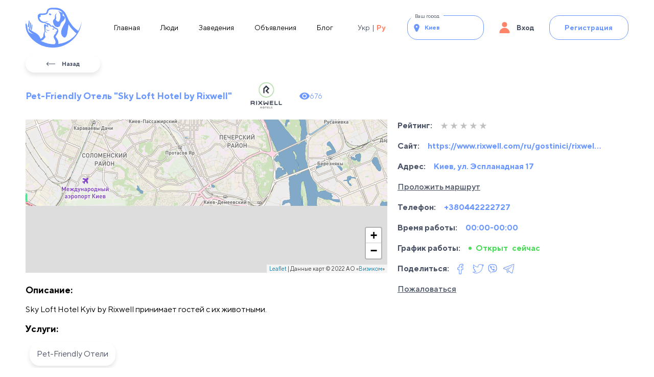

--- FILE ---
content_type: text/html; charset=utf-8
request_url: https://petlive.com.ua/ru/biz/hotels-sky-loft-hotel-by-rixwell
body_size: 30979
content:
<!DOCTYPE html><html lang="ru"><head><script>(function(h,o,t,j,a,r){h.hj=h.hj||function(){(h.hj.q=h.hj.q||[]).push(arguments)};h._hjSettings={hjid:2682707,hjsv:6};a=o.getElementsByTagName('head')[0];r=o.createElement('script');r.async=1;r.src=t+h._hjSettings.hjid+j+h._hjSettings.hjsv;a.appendChild(r);})(window,document,'https://static.hotjar.com/c/hotjar-','.js?sv=');</script><meta charset="utf-8"><link rel="preconnect" href="https://cdnpetlive.fra1.digitaloceanspaces.com"><link rel="dns-prefetch" href="https://cdnpetlive.fra1.digitaloceanspaces.com"><link rel="preconnect" href="https://petlive1.fra1.digitaloceanspaces.com"><link rel="dns-prefetch" href="https://petlive1.fra1.digitaloceanspaces.com"><meta name="viewport" content="width=device-width, initial-scale=1, maximum-scale=1"><link rel="alternate" hreflang="ru-ua" href="https://petlive.com.ua/ru/biz/hotels-sky-loft-hotel-by-rixwell"><link rel="alternate" hreflang="uk-ua" href="https://petlive.com.ua/biz/hotels-sky-loft-hotel-by-rixwell"><link rel="preload" as="font" type="font/ttf" href="/fonts/TTNorms/TTNormsPro-Regular.ttf" crossorigin="anonymous"><link rel="preload" as="font" type="font/ttf" href="/fonts/TTNorms/TTNormsPro-Medium.ttf" crossorigin="anonymous"><link rel="preload" as="font" type="font/ttf" href="/fonts/TTNorms/TTNormsPro-ExtraLight.ttf" crossorigin="anonymous"><link rel="preload" as="font" type="font/ttf" href="/fonts/TTNorms/TTNormsPro-Bold.ttf" crossorigin="anonymous"><script async="" src="https://www.googletagmanager.com/gtag/js?id=G-129BREW8HK"></script><script>
            window.dataLayer = window.dataLayer || [];
            function gtag(){dataLayer.push(arguments);}
            gtag('js', new Date());
            gtag('config', 'G-129BREW8HK', {
              page_path: window.location.pathname,
            });
            </script><script type="application/ld+json">{"@context":"http://schema.org","@type":"Organization","url":"https://petlive.com.ua/","logo":"https://petlive1.fra1.digitaloceanspaces.com/static/logo.svg"}</script><script type="application/ld+json">{"@context":"http://schema.org","@type":"Organization","name":"PetLive","url":"https://petlive.com.ua/","sameAs":["https://www.facebook.com/petlive.com.ua","https://www.instagram.com/petlive.com.ua/"]}</script><style>
            @font-face {
              font-family: "TTNorms";
              src: url("/fonts/TTNorms/TTNormsPro-Regular.ttf");
              font-style: normal;
              font-weight: 400;
              font-display: block;
            }
            @font-face {
              font-family: "TTNorms";
              src: url("/fonts/TTNorms/TTNormsPro-Bold.ttf");
              font-style: normal;
              font-weight: 700;
              font-display: block;
            }
            @font-face {
              font-family: "TTNorms";
              src: url("/fonts/TTNorms/TTNormsPro-ExtraLight.ttf");
              font-style: normal;
              font-weight: 200;
              font-display: block;
            }
            @font-face {
              font-family: "TTNorms";
              src: url("/fonts/TTNorms/TTNormsPro-Medium.ttf");
              font-style: normal;
              font-weight: 500;
              font-display: block;
            }
            body{
              font-family: "TTNorms"
            }
          </style><script async="" src="https://pagead2.googlesyndication.com/pagead/js/adsbygoogle.js?client=ca-pub-6645133982681118" crossorigin="anonymous"></script><link rel="preload" as="image" imagesrcset="/_next/image?url=https%3A%2F%2Fpetlive1.fra1.digitaloceanspaces.com%2Fstatic%2Flogo.svg&amp;w=480&amp;q=75 480w, /_next/image?url=https%3A%2F%2Fpetlive1.fra1.digitaloceanspaces.com%2Fstatic%2Flogo.svg&amp;w=768&amp;q=75 768w, /_next/image?url=https%3A%2F%2Fpetlive1.fra1.digitaloceanspaces.com%2Fstatic%2Flogo.svg&amp;w=1024&amp;q=75 1024w, /_next/image?url=https%3A%2F%2Fpetlive1.fra1.digitaloceanspaces.com%2Fstatic%2Flogo.svg&amp;w=1152&amp;q=75 1152w, /_next/image?url=https%3A%2F%2Fpetlive1.fra1.digitaloceanspaces.com%2Fstatic%2Flogo.svg&amp;w=1280&amp;q=75 1280w, /_next/image?url=https%3A%2F%2Fpetlive1.fra1.digitaloceanspaces.com%2Fstatic%2Flogo.svg&amp;w=1440&amp;q=75 1440w, /_next/image?url=https%3A%2F%2Fpetlive1.fra1.digitaloceanspaces.com%2Fstatic%2Flogo.svg&amp;w=1920&amp;q=75 1920w" imagesizes="100vw"><title>Pet-Friendly Отель "Sky Loft Hotel by Rixwell" в городе Киев, ул. Эспланадная 17</title><meta name="description" content="Sky Loft Hotel Kyiv by Rixwell принимает гостей с их животными. "><meta property="og:title" content="Pet-Friendly Отель &quot;Sky Loft Hotel by Rixwell&quot; в городе Киев, ул. Эспланадная 17"><meta property="og:description" content="Sky Loft Hotel Kyiv by Rixwell принимает гостей с их животными. "><meta property="fb:app_id" content="434428481635189"><meta property="og:url" content="https://petlive.com.ua/ru/biz/hotels-sky-loft-hotel-by-rixwell"><meta property="og:type" content="website"><meta property="og:image" content="https://petlive1.fra1.digitaloceanspaces.com/service/cky4ruiup001xqjzfgmje1y5h/images/1641582520126-1641582520126welton_logo_old_Riga_Palace.png"><meta property="og:image:secure_url" content="https://petlive1.fra1.digitaloceanspaces.com/service/cky4ruiup001xqjzfgmje1y5h/images/1641582520126-1641582520126welton_logo_old_Riga_Palace.png"><meta property="og:image:type" content="image/jpeg"><meta property="twitter:title" content="Pet-Friendly Отель &quot;Sky Loft Hotel by Rixwell&quot; в городе Киев, ул. Эспланадная 17"><meta property="twitter:description" content="Sky Loft Hotel Kyiv by Rixwell принимает гостей с их животными. "><meta property="twitter:image" content="https://petlive1.fra1.digitaloceanspaces.com/service/cky4ruiup001xqjzfgmje1y5h/images/1641582520126-1641582520126welton_logo_old_Riga_Palace.png"><link rel="apple-touch-icon" sizes="180x180" href="/apple-touch-icon.png"><link rel="icon" type="image/png" sizes="32x32" href="/favicon-32x32.png"><link rel="icon" type="image/png" sizes="16x16" href="/favicon-16x16.png"><link rel="icon" href="/favicon.ico"><link rel="manifest" href="/site.webmanifest"><link rel="mask-icon" href="/safari-pinned-tab.svg" color="#6a97ff"><meta name="msapplication-TileColor" content="#6A97FF"><meta name="theme-color" content="#ffffff"><meta name="next-head-count" content="40"><script defer="" nomodule="" src="/_next/static/chunks/polyfills-a40ef1678bae11e696dba45124eadd70.js"></script><script src="/facebookTrace.js" defer="" data-nscript="beforeInteractive"></script><script defer="" src="/_next/static/chunks/1477.6b86c5c337c416bc347f.js"></script><script defer="" src="/_next/static/chunks/6066-152cc9341b81bb5f6fdb.js"></script><script defer="" src="/_next/static/chunks/3174.88b347abbf039e9adba2.js"></script><script defer="" src="/_next/static/chunks/5867.5b5e7ce7924ab13db1b0.js"></script><script defer="" src="/_next/static/chunks/7217.47763bc90baa7837f26c.js"></script><script defer="" src="/_next/static/chunks/8645.b20e338217953e54586e.js"></script><script defer="" src="/_next/static/chunks/7265.ea939e9c77ed9109ad2d.js"></script><script defer="" src="/_next/static/chunks/6826-0aeafa3fe8944bac65dc.js"></script><script defer="" src="/_next/static/chunks/7716.b72027715bb9b3f195f2.js"></script><script defer="" src="/_next/static/chunks/6134.f6d8b2aafa5789e2e38d.js"></script><script defer="" src="/_next/static/chunks/9958-99b7d65b95263e473936.js"></script><script defer="" src="/_next/static/chunks/3144.43b57222f8d5c5c0006e.js"></script><script defer="" src="/_next/static/chunks/6643-134d366ef59e1ac0eaf2.js"></script><script defer="" src="/_next/static/chunks/3458.340a9c6ab9c73d8cc5c2.js"></script><script defer="" src="/_next/static/chunks/9473.deb3410c516a7bcd3189.js"></script><script src="/_next/static/chunks/webpack-4a8571e1206a17dc8e0f.js" defer=""></script><script src="/_next/static/chunks/framework-7687e9f5fb6df3737fc2.js" defer=""></script><script src="/_next/static/chunks/main-a1e8797355e74d3b92e9.js" defer=""></script><script src="/_next/static/chunks/pages/_app-9a90e096bed97c9102ac.js" defer=""></script><script src="/_next/static/chunks/pages/biz/%5BserviceNameWithId%5D-fa1b5e657f72dbcf7df7.js" defer=""></script><script src="/_next/static/rbhrJbBgA-bQA5EO5mBig/_buildManifest.js" defer=""></script><script src="/_next/static/rbhrJbBgA-bQA5EO5mBig/_ssgManifest.js" defer=""></script><style>html{-o-tab-size:4;}input::-moz-placeholder{opacity:1;color:#a1a1aa;}input:-ms-input-placeholder{opacity:1;color:#a1a1aa;}.object-contain{-o-object-fit:contain;}.object-center{-o-object-position:center;}body,html{font-family:TTNorms,sans-serif!important;}.main-layout-section{min-height:100vh;}.max-width-container{max-width:1990px;margin:0 auto;}button:active,button:focus,button:hover,div,div:active,div:focus,div:hover,input,input:active,input:focus,input:hover{outline:0;outline:none;}.btn{cursor:pointer;font-size:18px;line-height:20px;border-radius:20px;--tw-text-opacity:1;color:rgba(255,255,255,var(--tw-text-opacity));font-weight:600;}.btn.outline-blue{border-width:1px;--tw-border-opacity:1;--tw-text-opacity:1;}.btn.outline-blue{border-color:rgba(106,151,255,var(--tw-border-opacity));color:rgba(106,151,255,var(--tw-text-opacity));}.btn.primary-blue{--tw-bg-opacity:1;background-color:rgba(106,151,255,var(--tw-bg-opacity));}.btn.outline-blue:hover,.btn.primary-blue:hover{box-shadow:var(--tw-ring-offset-shadow,0 0 #0000),var(--tw-ring-shadow,0 0 #0000),var(--tw-shadow);}.btn.outline-blue:hover,.btn.primary-blue:hover{--tw-shadow:10px 10px 35px rgba(78,143,251,0.25);}button,div,h1,h2,h3,li,p,span,ul{font-family:TTNorms,sans-serif;}.hide-scroll::-webkit-scrollbar{display:none;}.hide-scroll{-ms-overflow-style:none;scrollbar-width:none;}.styled-vertical-scroll::-webkit-scrollbar{width:10px;}.styled-vertical-scroll::-webkit-scrollbar-track{background:#f0f5ff;border-radius:100px;}.styled-vertical-scroll::-webkit-scrollbar-thumb{background:#6a97ff;border-radius:100px;}.outOfVoteStar path{fill:silver;}.swiper-button-prev{cursor:pointer;padding:1rem;border-radius:5px;}@media (max-width:480px){.swiper-button-prev{width:1rem;height:1.5rem;overflow:hidden;}}.swiper-button-prev{left:0!important;}.swiper-button-next{cursor:pointer;padding:1rem;border-radius:5px;}@media (max-width:480px){.swiper-button-next{width:1rem;height:1.5rem;overflow:hidden;}}.swiper-button-next{right:0!important;}@media (max-width:480px){.swiper-button-next,.swiper-button-prev{height:24px!important;}}.sitter-card{display:flex;width:100%;height:100%;--tw-shadow:10px 10px 45px rgba(0,0,0,0.08);box-shadow:var(--tw-ring-offset-shadow,0 0 #0000),var(--tw-ring-shadow,0 0 #0000),var(--tw-shadow);border-radius:30px;--tw-bg-opacity:1;background-color:rgba(255,255,255,var(--tw-bg-opacity));overflow:hidden;}.swiper-slide.swiper-hotel-slide{width:340px;height:490px;}@media (max-width:768px){.swiper-slide.swiper-hotel-slide{width:324px;height:384px;}}@media (max-width:480px){.swiper-slide.swiper-hotel-slide{width:300px;height:356px;}}body{overflow-y:scroll;}.padding-for-iphones{padding-bottom:env(safe-area-inset-bottom);}@supports (padding-top:constant(safe-area-inset-bottom)){.padding-for-iphones{padding-bottom:constant(safe-area-inset-bottom);}}@supports (padding-top:env(safe-area-inset-bottom)){.padding-for-iphones{padding-bottom:env(safe-area-inset-bottom);}}.img-m-4-wrapper>div{margin:1rem!important;}@media (max-width:480px){.mobile\:mt-4{margin-top:1rem;}.mobile\:mb-0{margin-bottom:0;}.mobile\:mb-4{margin-bottom:1rem;}.mobile\:mb-16{margin-bottom:4rem;}.mobile\:ml-0{margin-left:0;}.mobile\:ml-10{margin-left:2.5rem;}.mobile\:block{display:block;}.mobile\:inline{display:inline;}.mobile\:flex{display:flex;}.mobile\:hidden{display:none;}.mobile\:h-x25{height:50px;}.mobile\:h-x100{height:200px;}.mobile\:h-x178{height:356px;}.mobile\:max-h-full{max-height:100%;}.mobile\:min-h-0{min-height:0;}.mobile\:min-h-125{min-height:125px;}.mobile\:w-x36{width:72px;}.mobile\:w-x150{width:300px;}.mobile\:w-full{width:100%;}.mobile\:grid-cols-4{grid-template-columns:repeat(4,minmax(0,1fr));}.mobile\:flex-col{flex-direction:column;}.mobile\:items-center{align-items:center;}.mobile\:justify-start{justify-content:flex-start;}.mobile\:justify-between{justify-content:space-between;}.mobile\:space-y-2>:not([hidden])~:not([hidden]){--tw-space-y-reverse:0;margin-top:calc(.5rem * calc(1 - var(--tw-space-y-reverse)));margin-bottom:calc(.5rem * var(--tw-space-y-reverse));}.mobile\:border-b-2{border-bottom-width:2px;}.mobile\:border-b{border-bottom-width:1px;}.mobile\:p-2{padding:.5rem;}.mobile\:px-x2{padding-left:4px;padding-right:4px;}.mobile\:px-x5{padding-left:10px;padding-right:10px;}.mobile\:px-x7{padding-left:14px;padding-right:14px;}.mobile\:px-x10{padding-left:20px;padding-right:20px;}.mobile\:px-x15{padding-left:30px;padding-right:30px;}.mobile\:py-3{padding-top:.75rem;padding-bottom:.75rem;}.mobile\:pl-0{padding-left:0;}.mobile\:text-default{font-size:12px;line-height:14px;}.mobile\:text-d2{font-size:14px;line-height:16px;}.mobile\:text-d6{font-size:18px;line-height:20px;}.mobile\:text-d12{font-size:24px;line-height:26px;}}html{-moz-tab-size:4;tab-size:4;line-height:1.15;-webkit-text-size-adjust:100%;}body{margin:0;font-family:system-ui,-apple-system,Segoe UI,Roboto,Helvetica,Arial,sans-serif,Apple Color Emoji,Segoe UI Emoji;}button,input{font-family:inherit;font-size:100%;line-height:1.15;margin:0;}button{text-transform:none;}[type=button],button{-webkit-appearance:button;}h1,h2,h3,p{margin:0;}button{background-color:transparent;background-image:none;}ul{margin:0;padding:0;}ul{list-style:none;}html{font-family:ui-sans-serif,system-ui,-apple-system,BlinkMacSystemFont,Segoe UI,Roboto,Helvetica Neue,Arial,Noto Sans,sans-serif,Apple Color Emoji,Segoe UI Emoji,Segoe UI Symbol,Noto Color Emoji;line-height:1.5;}body{font-family:inherit;line-height:inherit;}*{box-sizing:border-box;border:0 solid;}img{border-style:solid;}input::placeholder{opacity:1;color:#a1a1aa;}button{cursor:pointer;}h1,h2,h3{font-size:inherit;font-weight:inherit;}a{color:inherit;text-decoration:inherit;}button,input{padding:0;line-height:inherit;color:inherit;}img,svg{display:block;vertical-align:middle;}img{max-width:100%;height:auto;}*{border-color:currentColor;}.fixed{position:fixed;}.absolute{position:absolute;}.relative{position:relative;}.top-0{top:0;}.right-0{right:0;}.bottom-0{bottom:0;}.left-0{left:0;}.left-1\.5{left:.375rem;}.z-100{z-index:100;}.z-1001{z-index:1001;}.z-1002{z-index:1002;}.col-span-2{grid-column:span 2/span 2;}.mx-auto{margin-left:auto;margin-right:auto;}.my-1{margin-top:.25rem;margin-bottom:.25rem;}.my-2{margin-top:.5rem;margin-bottom:.5rem;}.my-4{margin-top:1rem;margin-bottom:1rem;}.my-auto{margin-top:auto;margin-bottom:auto;}.mt-2{margin-top:.5rem;}.mt-4{margin-top:1rem;}.mt-6{margin-top:1.5rem;}.mt-x10{margin-top:20px;}.mr-1{margin-right:.25rem;}.mr-2{margin-right:.5rem;}.mr-6{margin-right:1.5rem;}.mr-8{margin-right:2rem;}.mr-x2{margin-right:4px;}.mr-x15{margin-right:30px;}.mb-4{margin-bottom:1rem;}.mb-6{margin-bottom:1.5rem;}.mb-x20{margin-bottom:40px;}.ml-2{margin-left:.5rem;}.ml-4{margin-left:1rem;}.ml-5{margin-left:1.25rem;}.ml-16{margin-left:4rem;}.ml-2\.5{margin-left:.625rem;}.inline-block{display:inline-block;}.inline{display:inline;}.flex{display:flex;}.inline-flex{display:inline-flex;}.grid{display:grid;}.inline-grid{display:inline-grid;}.hidden{display:none;}.h-4{height:1rem;}.h-auto{height:auto;}.h-0\.5{height:.125rem;}.h-100\%{height:100%;}.h-x3{height:6px;}.h-x9{height:18px;}.h-x24{height:48px;}.h-x30{height:60px;}.h-x40{height:80px;}.h-x115{height:230px;}.h-x245{height:490px;}.h-full{height:100%;}.h-screen{height:100vh;}.max-h-700{max-height:700px;}.max-h-x150{max-height:300px;}.min-h-230{min-height:230px;}.min-h-250{min-height:250px;}.w-7{width:1.75rem;}.w-3\.5{width:.875rem;}.w-40\%{width:40%;}.w-x3{width:6px;}.w-x9{width:18px;}.w-x10{width:20px;}.w-x50{width:100px;}.w-x55{width:110px;}.w-x80{width:160px;}.w-x85{width:190px;}.w-x170{width:340px;}.w-full{width:100%;}.w-cityPicker{width:150px;}.w-60\%{width:60%;}.max-w-full{max-width:100%;}.max-w-3\/4{max-width:75%;}.flex-shrink-0{flex-shrink:0;}.flex-grow{flex-grow:1;}.transform{--tw-translate-x:0;--tw-translate-y:0;--tw-rotate:0;--tw-skew-x:0;--tw-skew-y:0;--tw-scale-x:1;--tw-scale-y:1;transform:translateX(var(--tw-translate-x)) translateY(var(--tw-translate-y)) rotate(var(--tw-rotate)) skewX(var(--tw-skew-x)) skewY(var(--tw-skew-y)) scaleX(var(--tw-scale-x)) scaleY(var(--tw-scale-y));}.translate-y-1{--tw-translate-y:0.25rem;}.-translate-y-2\/4{--tw-translate-y:-50%;}.-translate-y-full{--tw-translate-y:-100%;}.cursor-default{cursor:default;}.cursor-pointer{cursor:pointer;}.list-none{list-style-type:none;}.list-disc{list-style-type:disc;}.grid-cols-2{grid-template-columns:repeat(2,minmax(0,1fr));}.grid-cols-4{grid-template-columns:repeat(4,minmax(0,1fr));}.flex-col{flex-direction:column;}.flex-wrap{flex-wrap:wrap;}.flex-nowrap{flex-wrap:nowrap;}.items-start{align-items:flex-start;}.items-end{align-items:flex-end;}.items-center{align-items:center;}.justify-start{justify-content:flex-start;}.justify-center{justify-content:center;}.justify-between{justify-content:space-between;}.justify-around{justify-content:space-around;}.gap-1{gap:.25rem;}.gap-2{gap:.5rem;}.gap-4{gap:1rem;}.space-x-3>:not([hidden])~:not([hidden]){--tw-space-x-reverse:0;margin-right:calc(.75rem * var(--tw-space-x-reverse));margin-left:calc(.75rem * calc(1 - var(--tw-space-x-reverse)));}.space-x-4>:not([hidden])~:not([hidden]){--tw-space-x-reverse:0;margin-right:calc(1rem * var(--tw-space-x-reverse));margin-left:calc(1rem * calc(1 - var(--tw-space-x-reverse)));}.space-x-6>:not([hidden])~:not([hidden]){--tw-space-x-reverse:0;margin-right:calc(1.5rem * var(--tw-space-x-reverse));margin-left:calc(1.5rem * calc(1 - var(--tw-space-x-reverse)));}.space-y-4>:not([hidden])~:not([hidden]){--tw-space-y-reverse:0;margin-top:calc(1rem * calc(1 - var(--tw-space-y-reverse)));margin-bottom:calc(1rem * var(--tw-space-y-reverse));}.justify-self-start{justify-self:start;}.overflow-hidden{overflow:hidden;}.overflow-y-scroll{overflow-y:scroll;}.truncate{overflow:hidden;white-space:nowrap;}.truncate{text-overflow:ellipsis;}.whitespace-normal{white-space:normal;}.rounded-btn{border-radius:20px;}.rounded-card{border-radius:30px;}.rounded-circle{border-radius:50%;}.border{border-width:1px;}.border-t-2{border-top-width:2px;}.border-primary-blue{--tw-border-opacity:1;border-color:rgba(106,151,255,var(--tw-border-opacity));}.border-silver{--tw-border-opacity:1;border-color:rgba(192,192,192,var(--tw-border-opacity));}.bg-green{--tw-bg-opacity:1;background-color:rgba(76,219,90,var(--tw-bg-opacity));}.bg-primary-white{--tw-bg-opacity:1;background-color:rgba(255,255,255,var(--tw-bg-opacity));}.bg-primary-blue{--tw-bg-opacity:1;background-color:rgba(106,151,255,var(--tw-bg-opacity));}.bg-trout{--tw-bg-opacity:1;background-color:rgba(82,87,98,var(--tw-bg-opacity));}.bg-shuttleGray{--tw-bg-opacity:1;background-color:rgba(100,107,123,var(--tw-bg-opacity));}.fill-current{fill:currentColor;}.object-contain{object-fit:contain;}.object-center{object-position:center;}.px-2{padding-left:.5rem;padding-right:.5rem;}.px-3{padding-left:.75rem;padding-right:.75rem;}.px-5{padding-left:1.25rem;padding-right:1.25rem;}.px-x7{padding-left:14px;padding-right:14px;}.px-x15{padding-left:30px;padding-right:30px;}.px-x20{padding-left:40px;padding-right:40px;}.px-x50{padding-left:100px;padding-right:100px;}.py-1{padding-top:.25rem;padding-bottom:.25rem;}.py-2{padding-top:.5rem;padding-bottom:.5rem;}.py-4{padding-top:1rem;padding-bottom:1rem;}.py-1\.5{padding-top:.375rem;padding-bottom:.375rem;}.py-x5{padding-top:10px;padding-bottom:10px;}.py-x7{padding-top:14px;padding-bottom:14px;}.py-x10{padding-top:20px;padding-bottom:20px;}.pt-2{padding-top:.5rem;}.pt-4{padding-top:1rem;}.pt-16{padding-top:4rem;}.pb-0{padding-bottom:0;}.pb-2{padding-bottom:.5rem;}.pb-5{padding-bottom:1.25rem;}.pb-x50{padding-bottom:100px;}.pl-x10{padding-left:20px;}.text-left{text-align:left;}.text-center{text-align:center;}.text-right{text-align:right;}.text-d-2{font-size:10px;line-height:12px;}.text-default{font-size:12px;line-height:14px;}.text-d2{font-size:14px;line-height:16px;}.text-d4{font-size:16px;line-height:18px;}.text-d6{font-size:18px;line-height:20px;}.text-d8{font-size:20px;line-height:22px;}.text-d12{font-size:24px;line-height:26px;}.text-d24{font-size:36px;line-height:42.49px;}.font-normal{font-weight:400;}.font-medium{font-weight:500;}.font-semibold{font-weight:600;}.font-bold{font-weight:700;}.text-green{--tw-text-opacity:1;color:rgba(76,219,90,var(--tw-text-opacity));}.text-primary-white{--tw-text-opacity:1;color:rgba(255,255,255,var(--tw-text-opacity));}.text-primary-blue{--tw-text-opacity:1;color:rgba(106,151,255,var(--tw-text-opacity));}.text-primary-red{--tw-text-opacity:1;color:rgba(253,131,105,var(--tw-text-opacity));}.text-primary-black{--tw-text-opacity:1;color:rgba(73,81,100,var(--tw-text-opacity));}.text-orange{--tw-text-opacity:1;color:rgba(253,131,105,var(--tw-text-opacity));}.text-silver{--tw-text-opacity:1;color:rgba(192,192,192,var(--tw-text-opacity));}.hover\:text-primary-blue:hover{--tw-text-opacity:1;color:rgba(106,151,255,var(--tw-text-opacity));}.hover\:text-dark-blue:hover{--tw-text-opacity:1;color:rgba(59,89,153,var(--tw-text-opacity));}.hover\:text-silver:hover{--tw-text-opacity:1;color:rgba(192,192,192,var(--tw-text-opacity));}.hover\:underline:hover,.underline{text-decoration:underline;}*{--tw-shadow:0 0 #0000;}.shadow-card{box-shadow:var(--tw-ring-offset-shadow,0 0 #0000),var(--tw-ring-shadow,0 0 #0000),var(--tw-shadow);}.shadow-card{--tw-shadow:10px 10px 45px rgba(0,0,0,0.08);}.shadow-btn{box-shadow:var(--tw-ring-offset-shadow,0 0 #0000),var(--tw-ring-shadow,0 0 #0000),var(--tw-shadow);}.shadow-btn{--tw-shadow:0px 5px 8px rgba(0,0,0,0.1);}.hover\:shadow-btnBlueSmall:hover{--tw-shadow:0px 5px 5px rgba(78,143,251,0.25);}.hover\:shadow-btnBlueSmall:hover{box-shadow:var(--tw-ring-offset-shadow,0 0 #0000),var(--tw-ring-shadow,0 0 #0000),var(--tw-shadow);}.focus\:outline-none:focus,.outline-none{outline:2px solid transparent;outline-offset:2px;}*{--tw-ring-inset:var(--tw-empty, );--tw-ring-offset-width:0px;--tw-ring-offset-color:#fff;--tw-ring-color:rgba(59,130,246,0.5);--tw-ring-offset-shadow:0 0 #0000;--tw-ring-shadow:0 0 #0000;}.transition-all{transition-property:all;transition-timing-function:cubic-bezier(.4,0,.2,1);transition-duration:.15s;}.transition{transition-property:background-color,border-color,color,fill,stroke,opacity,box-shadow,transform,filter,-webkit-backdrop-filter;transition-property:background-color,border-color,color,fill,stroke,opacity,box-shadow,transform,filter,backdrop-filter;transition-property:background-color,border-color,color,fill,stroke,opacity,box-shadow,transform,filter,backdrop-filter,-webkit-backdrop-filter;transition-timing-function:cubic-bezier(.4,0,.2,1);transition-duration:.15s;}.duration-300{transition-duration:.3s;}.duration-500{transition-duration:.5s;}.ease-in-out{transition-timing-function:cubic-bezier(.4,0,.2,1);}@media (max-width:1920px){.lg\:text-d2{font-size:14px;line-height:16px;}.lg\:text-d4{font-size:16px;line-height:18px;}}@media (max-width:1440px){.md\:mr-4{margin-right:1rem;}.md\:w-x75\/2{width:155px;}.md\:px-x7{padding-left:14px;padding-right:14px;}.md\:text-default{font-size:12px;line-height:14px;}.md\:text-d2{font-size:14px;line-height:16px;}.md\:text-d4{font-size:16px;line-height:18px;}.md\:text-d6{font-size:18px;line-height:20px;}}@media (max-width:1280px){.laptop\:mr-4{margin-right:1rem;}.laptop\:space-y-4>:not([hidden])~:not([hidden]){--tw-space-y-reverse:0;margin-top:calc(1rem * calc(1 - var(--tw-space-y-reverse)));margin-bottom:calc(1rem * var(--tw-space-y-reverse));}.laptop\:px-x25{padding-left:50px;padding-right:50px;}.laptop\:text-d2{font-size:14px;line-height:16px;}}@media (max-width:1152px){.laptopSmall\:my-2\.5{margin-top:.625rem;margin-bottom:.625rem;}.laptopSmall\:mr-16{margin-right:4rem;}.laptopSmall\:ml-auto{margin-left:auto;}.laptopSmall\:block{display:block;}.laptopSmall\:flex{display:flex;}.laptopSmall\:hidden{display:none;}.laptopSmall\:max-w-400{max-width:400px;}.laptopSmall\:px-x7{padding-left:14px;padding-right:14px;}.laptopSmall\:text-default{font-size:12px;line-height:14px;}.laptopSmall\:text-d2{font-size:14px;line-height:16px;}.laptopSmall\:text-d6{font-size:18px;line-height:20px;}}@media (max-width:1024px){.tabletHorizontal\:my-2\.5{margin-top:.625rem;margin-bottom:.625rem;}.tabletHorizontal\:justify-center{justify-content:center;}.tabletHorizontal\:px-x20{padding-left:40px;padding-right:40px;}.tabletHorizontal\:text-d2{font-size:14px;line-height:16px;}.tabletHorizontal\:text-d12{font-size:24px;line-height:26px;}}@media (max-width:768px){.tablet\:mt-0{margin-top:0;}.tablet\:mt-4{margin-top:1rem;}.tablet\:mt-x7{margin-top:14px;}.tablet\:mr-2{margin-right:.5rem;}.tablet\:mb-4{margin-bottom:1rem;}.tablet\:mb-x10{margin-bottom:20px;}.tablet\:ml-16{margin-left:4rem;}.tablet\:block{display:block;}.tablet\:flex{display:flex;}.tablet\:hidden{display:none;}.tablet\:h-auto{height:auto;}.tablet\:h-x75{height:150px;}.tablet\:h-x192{height:384px;}.tablet\:max-h-full{max-height:100%;}.tablet\:min-h-150{min-height:150px;}.tablet\:w-x162{width:324px;}.tablet\:w-full{width:100%;}.tablet\:w-45\%{width:45%;}.tablet\:w-55\%{width:55%;}.tablet\:flex-nowrap{flex-wrap:nowrap;}.tablet\:items-center{align-items:center;}.tablet\:justify-between{justify-content:space-between;}.tablet\:space-x-0>:not([hidden])~:not([hidden]){--tw-space-x-reverse:0;margin-right:calc(0px * var(--tw-space-x-reverse));margin-left:calc(0px * calc(1 - var(--tw-space-x-reverse)));}.tablet\:overflow-hidden{overflow:hidden;}.tablet\:overflow-visible{overflow:visible;}.tablet\:overflow-x-scroll{overflow-x:scroll;}.tablet\:px-x7{padding-left:14px;padding-right:14px;}.tablet\:px-x30{padding-left:60px;padding-right:60px;}.tablet\:py-x7{padding-bottom:14px;}.tablet\:py-x7{padding-top:14px;}.tablet\:pl-x15{padding-left:30px;}.tablet\:text-default{font-size:12px;line-height:14px;}.tablet\:text-d2{font-size:14px;line-height:16px;}.tablet\:text-d4{font-size:16px;line-height:18px;}.tablet\:text-d6{font-size:18px;line-height:20px;}}@media (max-width:480px){.mobile\:mt-4{margin-top:1rem;}.mobile\:mb-0{margin-bottom:0;}.mobile\:mb-4{margin-bottom:1rem;}.mobile\:mb-16{margin-bottom:4rem;}.mobile\:ml-0{margin-left:0;}.mobile\:ml-10{margin-left:2.5rem;}.mobile\:block{display:block;}.mobile\:inline{display:inline;}.mobile\:flex{display:flex;}.mobile\:hidden{display:none;}.mobile\:h-x25{height:50px;}.mobile\:h-x100{height:200px;}.mobile\:h-x178{height:356px;}.mobile\:max-h-full{max-height:100%;}.mobile\:min-h-0{min-height:0;}.mobile\:min-h-125{min-height:125px;}.mobile\:w-x36{width:72px;}.mobile\:w-x150{width:300px;}.mobile\:w-full{width:100%;}.mobile\:grid-cols-4{grid-template-columns:repeat(4,minmax(0,1fr));}.mobile\:flex-col{flex-direction:column;}.mobile\:items-center{align-items:center;}.mobile\:justify-start{justify-content:flex-start;}.mobile\:justify-between{justify-content:space-between;}.mobile\:space-y-2>:not([hidden])~:not([hidden]){--tw-space-y-reverse:0;margin-top:calc(.5rem * calc(1 - var(--tw-space-y-reverse)));margin-bottom:calc(.5rem * var(--tw-space-y-reverse));}.mobile\:border-b-2{border-bottom-width:2px;}.mobile\:border-b{border-bottom-width:1px;}.mobile\:p-2{padding:.5rem;}.mobile\:px-x2{padding-left:4px;padding-right:4px;}.mobile\:px-x5{padding-left:10px;padding-right:10px;}.mobile\:px-x7{padding-left:14px;padding-right:14px;}.mobile\:px-x10{padding-left:20px;padding-right:20px;}.mobile\:px-x15{padding-left:30px;padding-right:30px;}.mobile\:py-3{padding-top:.75rem;padding-bottom:.75rem;}.mobile\:pl-0{padding-left:0;}.mobile\:text-default{font-size:12px;line-height:14px;}.mobile\:text-d2{font-size:14px;line-height:16px;}.mobile\:text-d6{font-size:18px;line-height:20px;}.mobile\:text-d12{font-size:24px;line-height:26px;}}:root{--swiper-theme-color:#007aff;}.swiper{margin-left:auto;margin-right:auto;position:relative;overflow:hidden;list-style:none;padding:0;z-index:1;}.swiper-wrapper{position:relative;width:100%;height:100%;z-index:1;display:flex;transition-property:transform;box-sizing:content-box;}.swiper-wrapper{transform:translateZ(0);}.swiper-slide{flex-shrink:0;width:100%;height:100%;position:relative;transition-property:transform;}:root{--swiper-navigation-size:44px;}.swiper-button-next,.swiper-button-prev{position:absolute;top:50%;width:calc(var(--swiper-navigation-size)/ 44 * 27);height:var(--swiper-navigation-size);margin-top:calc(0px - (var(--swiper-navigation-size)/ 2));z-index:10;cursor:pointer;display:flex;align-items:center;justify-content:center;color:var(--swiper-navigation-color,var(--swiper-theme-color));}.swiper-button-next:after,.swiper-button-prev:after{font-family:swiper-icons;font-size:var(--swiper-navigation-size);text-transform:none!important;letter-spacing:0;text-transform:none;font-variant:normal;line-height:1;}.swiper-button-prev{left:10px;right:auto;}.swiper-button-prev:after{content:"prev";}.swiper-button-next{right:10px;left:auto;}.swiper-button-next:after{content:"next";}</style><link rel="stylesheet" href="/_next/static/css/1e7d6dd0842856b805af.css" data-n-g="" media="print" onload="this.media='all'"><noscript><link rel="stylesheet" href="/_next/static/css/1e7d6dd0842856b805af.css"></noscript><link rel="stylesheet" href="/_next/static/css/a85cd495dac0524a1938.css" media="print" onload="this.media='all'"><noscript><link rel="stylesheet" href="/_next/static/css/a85cd495dac0524a1938.css"></noscript><noscript data-n-css=""></noscript></head><body><div id="__next"><div class="flex flex-col justify-between hide-scroll h-100% relative max-width-container"><header class="flex justify-center w-full"><div class="max-w-screen-2xl w-full py-x7 px-x50 laptop:px-x25 tablet:px-x30 mobile:px-x15 flex items-center justify-between"><div class="inline-block relative w-x55 mobile:w-x36 mobile:h-x25 mr-8 laptop:mr-4 h-x40"><a hreflang="ru" class="w-full h-full relative inline-block" href="/ru"><div style="display:block;overflow:hidden;position:absolute;top:0;left:0;bottom:0;right:0;box-sizing:border-box;margin:0"><img alt="logo" sizes="100vw" srcset="/_next/image?url=https%3A%2F%2Fpetlive1.fra1.digitaloceanspaces.com%2Fstatic%2Flogo.svg&amp;w=480&amp;q=75 480w, /_next/image?url=https%3A%2F%2Fpetlive1.fra1.digitaloceanspaces.com%2Fstatic%2Flogo.svg&amp;w=768&amp;q=75 768w, /_next/image?url=https%3A%2F%2Fpetlive1.fra1.digitaloceanspaces.com%2Fstatic%2Flogo.svg&amp;w=1024&amp;q=75 1024w, /_next/image?url=https%3A%2F%2Fpetlive1.fra1.digitaloceanspaces.com%2Fstatic%2Flogo.svg&amp;w=1152&amp;q=75 1152w, /_next/image?url=https%3A%2F%2Fpetlive1.fra1.digitaloceanspaces.com%2Fstatic%2Flogo.svg&amp;w=1280&amp;q=75 1280w, /_next/image?url=https%3A%2F%2Fpetlive1.fra1.digitaloceanspaces.com%2Fstatic%2Flogo.svg&amp;w=1440&amp;q=75 1440w, /_next/image?url=https%3A%2F%2Fpetlive1.fra1.digitaloceanspaces.com%2Fstatic%2Flogo.svg&amp;w=1920&amp;q=75 1920w" src="/_next/image?url=https%3A%2F%2Fpetlive1.fra1.digitaloceanspaces.com%2Fstatic%2Flogo.svg&amp;w=1920&amp;q=75" decoding="async" data-nimg="fill" class="cursor-pointer" style="position:absolute;top:0;left:0;bottom:0;right:0;box-sizing:border-box;padding:0;border:none;margin:auto;display:block;width:0;height:0;min-width:100%;max-width:100%;min-height:100%;max-height:100%"><noscript><img alt="logo" sizes="100vw" srcSet="/_next/image?url=https%3A%2F%2Fpetlive1.fra1.digitaloceanspaces.com%2Fstatic%2Flogo.svg&amp;w=480&amp;q=75 480w, /_next/image?url=https%3A%2F%2Fpetlive1.fra1.digitaloceanspaces.com%2Fstatic%2Flogo.svg&amp;w=768&amp;q=75 768w, /_next/image?url=https%3A%2F%2Fpetlive1.fra1.digitaloceanspaces.com%2Fstatic%2Flogo.svg&amp;w=1024&amp;q=75 1024w, /_next/image?url=https%3A%2F%2Fpetlive1.fra1.digitaloceanspaces.com%2Fstatic%2Flogo.svg&amp;w=1152&amp;q=75 1152w, /_next/image?url=https%3A%2F%2Fpetlive1.fra1.digitaloceanspaces.com%2Fstatic%2Flogo.svg&amp;w=1280&amp;q=75 1280w, /_next/image?url=https%3A%2F%2Fpetlive1.fra1.digitaloceanspaces.com%2Fstatic%2Flogo.svg&amp;w=1440&amp;q=75 1440w, /_next/image?url=https%3A%2F%2Fpetlive1.fra1.digitaloceanspaces.com%2Fstatic%2Flogo.svg&amp;w=1920&amp;q=75 1920w" src="/_next/image?url=https%3A%2F%2Fpetlive1.fra1.digitaloceanspaces.com%2Fstatic%2Flogo.svg&amp;w=1920&amp;q=75" decoding="async" data-nimg="fill" style="position:absolute;top:0;left:0;bottom:0;right:0;box-sizing:border-box;padding:0;border:none;margin:auto;display:block;width:0;height:0;min-width:100%;max-width:100%;min-height:100%;max-height:100%" class="cursor-pointer" loading="lazy"/></noscript></div></a></div><div class="laptopSmall:hidden"><div class="inline md:text-default laptopSmall:text-default"><a href="/ru" hreflang="ru" class="md:text-default laptopSmall:text-default py-2 px-5 text-d6 hover:text-primary-blue font-regular rounded-btn laptopSmall:text-d2 md:text-d2">Главная</a></div><div class="hidden laptopSmall:block laptopSmall:my-2.5 mobile:border-b w-full mobile:mobile:border-secondary-blue"></div><div class="inline md:text-default laptopSmall:text-default"><a href="/ru/kyiv/people" hreflang="ru" class="md:text-default laptopSmall:text-default py-2 px-5 text-d6 hover:text-primary-blue font-regular rounded-btn laptopSmall:text-d2 md:text-d2">Люди</a></div><div class="hidden laptopSmall:block laptopSmall:my-2.5 mobile:border-b w-full mobile:mobile:border-secondary-blue"></div><div class="inline md:text-default laptopSmall:text-default"><a href="/ru/kyiv/biz/all" hreflang="ru" class="md:text-default laptopSmall:text-default py-2 px-5 text-d6 hover:text-primary-blue font-regular rounded-btn laptopSmall:text-d2 md:text-d2">Заведения</a></div><div class="hidden laptopSmall:block laptopSmall:my-2.5 mobile:border-b w-full mobile:mobile:border-secondary-blue"></div><div class="inline md:text-default laptopSmall:text-default"><a href="/ru/kyiv/adv/all" hreflang="ru" class="md:text-default laptopSmall:text-default py-2 px-5 text-d6 hover:text-primary-blue font-regular rounded-btn laptopSmall:text-d2 md:text-d2">Объявления</a></div><div class="hidden laptopSmall:block laptopSmall:my-2.5 mobile:border-b w-full mobile:mobile:border-secondary-blue"></div><div class="inline md:text-default laptopSmall:text-default"><a href="/ru/blog" hreflang="ru" class="md:text-default laptopSmall:text-default py-2 px-5 text-d6 hover:text-primary-blue font-regular rounded-btn laptopSmall:text-d2 md:text-d2">Блог</a></div><div class="hidden laptopSmall:block laptopSmall:my-2.5 mobile:border-b w-full mobile:mobile:border-secondary-blue"></div></div><div class="text-d6 text-primary-black font-regular md:text-d2 laptopSmall:text-default flex flex-nowrap laptopSmall:ml-auto mr-6 text-d6 md:mr-4 tablet:hidden"><span class="mr-1 cursor-pointer"><a href="/biz/hotels-sky-loft-hotel-by-rixwell">Укр</a></span><span class="mr-1">|</span><span class="cursor-pointer text-primary-red font-semibold"><a href="/ru/biz/hotels-sky-loft-hotel-by-rixwell">Ру</a></span></div><div class="laptopSmall:mr-16 tablet:mr-2 w-cityPicker border border-primary-blue rounded-btn px-3 py-1 relative w-cityPicker"><div class="text-d-2 absolute top-0 left-1.5 -translate-y-2/4 transform bg-primary-white px-2 text-primary-black font-regular cursor-default">Ваш город</div><div class="flex items-center w-full font-regular"><style data-emotion="css p61oxd-container">.css-p61oxd-container{position:relative;box-sizing:border-box;width:100%;border:none;display:-webkit-box;display:-webkit-flex;display:-ms-flexbox;display:flex;-webkit-box-pack:center;-ms-flex-pack:center;-webkit-justify-content:center;justify-content:center;z-index:1001;}</style><div class=" css-p61oxd-container"><style data-emotion="css 7pg0cj-a11yText">.css-7pg0cj-a11yText{z-index:9999;border:0;clip:rect(1px, 1px, 1px, 1px);height:1px;width:1px;position:absolute;overflow:hidden;padding:0;white-space:nowrap;}</style><span aria-live="polite" aria-atomic="false" aria-relevant="additions text" class="css-7pg0cj-a11yText"></span><style data-emotion="css 1l0bevo-control">.css-1l0bevo-control{-webkit-align-items:center;-webkit-box-align:center;-ms-flex-align:center;align-items:center;background-color:#ffffff;border-color:hsl(0, 0%, 80%);border-radius:4px;border-style:solid;border-width:1px;box-shadow:none;cursor:default;display:-webkit-box;display:-webkit-flex;display:-ms-flexbox;display:flex;-webkit-box-flex-wrap:wrap;-webkit-flex-wrap:wrap;-ms-flex-wrap:wrap;flex-wrap:wrap;-webkit-box-pack:justify;-webkit-justify-content:space-between;justify-content:space-between;min-height:38px;outline:0!important;position:relative;-webkit-transition:all 100ms;transition:all 100ms;box-sizing:border-box;-webkit-flex-direction:row-reverse;-ms-flex-direction:row-reverse;flex-direction:row-reverse;border:none;width:100%;}.css-1l0bevo-control:hover{border-color:hsl(0, 0%, 70%);}</style><div class=" css-1l0bevo-control"><style data-emotion="css 1hwfws3">.css-1hwfws3{-webkit-align-items:center;-webkit-box-align:center;-ms-flex-align:center;align-items:center;display:-webkit-box;display:-webkit-flex;display:-ms-flexbox;display:flex;-webkit-flex:1;-ms-flex:1;flex:1;-webkit-box-flex-wrap:wrap;-webkit-flex-wrap:wrap;-ms-flex-wrap:wrap;flex-wrap:wrap;padding:2px 8px;-webkit-overflow-scrolling:touch;position:relative;overflow:hidden;box-sizing:border-box;}</style><div class=" css-1hwfws3"><style data-emotion="css 18gg5v1-singleValue">.css-18gg5v1-singleValue{color:#6A97FF;margin-left:2px;margin-right:2px;max-width:calc(100% - 8px);overflow:hidden;position:absolute;text-overflow:ellipsis;white-space:nowrap;top:50%;-webkit-transform:translateY(-50%);-moz-transform:translateY(-50%);-ms-transform:translateY(-50%);transform:translateY(-50%);box-sizing:border-box;font-size:18px;line-height:20px;font-weight:600;}@media screen and (max-width: 1440px){.css-18gg5v1-singleValue{font-size:12px;}}</style><div class=" css-18gg5v1-singleValue">Киев</div><style data-emotion="css eq1ot7">.css-eq1ot7{margin:2px;padding-bottom:2px;padding-top:2px;visibility:visible;color:#6A97FF;box-sizing:border-box;font-size:18px;line-height:20px;font-weight:600;}</style><div class="css-eq1ot7"><div class="" style="display:inline-block"><input type="text" autocapitalize="none" autocomplete="off" autocorrect="off" id="react-select-main_city_picker-input" spellcheck="false" tabindex="0" value="" aria-autocomplete="list" style="box-sizing:content-box;width:1px;label:input;background:0;border:0;font-size:inherit;opacity:1;outline:0;padding:0;color:inherit"><div style="position:absolute;top:0;left:0;visibility:hidden;height:0;overflow:scroll;white-space:pre"></div></div></div></div><style data-emotion="css 1wy0on6">.css-1wy0on6{-webkit-align-items:center;-webkit-box-align:center;-ms-flex-align:center;align-items:center;-webkit-align-self:stretch;-ms-flex-item-align:stretch;align-self:stretch;display:-webkit-box;display:-webkit-flex;display:-ms-flexbox;display:flex;-webkit-flex-shrink:0;-ms-flex-negative:0;flex-shrink:0;box-sizing:border-box;}</style><div class=" css-1wy0on6"><style data-emotion="css vv1fq9-indicatorContainer">.css-vv1fq9-indicatorContainer{color:hsl(0, 0%, 80%);display:-webkit-box;display:-webkit-flex;display:-ms-flexbox;display:flex;padding:0;-webkit-transition:color 150ms;transition:color 150ms;box-sizing:border-box;}.css-vv1fq9-indicatorContainer:hover{color:hsl(0, 0%, 60%);}</style><div class=" css-vv1fq9-indicatorContainer" aria-hidden="true"><svg width="11" height="15" fill="none" xmlns="http://www.w3.org/2000/svg"><path d="M5.5 0C1.5 0-1.077 4.239.715 7.779l2.753 5.925c.804 1.73 3.261 1.727 4.064 0l2.753-5.925C12.078 4.238 9.5 0 5.5 0zm0 3.684c.924 0 1.676.752 1.676 1.676 0 .925-.752 1.676-1.676 1.676A1.678 1.678 0 013.824 5.36c0-.924.752-1.676 1.676-1.676z" fill="#6A97FF"></path></svg></div></div></div></div></div></div><div class="flex laptopSmall:hidden"><button class="cursor-pointer flex items-center text-d6 text-primary-black hover:text-primary-blue font-semibold primary-dark-blue mr-x15 text-d4 laptopSmall:text-default md:text-d2 font-regular" type="button"><svg xmlns="http://www.w3.org/2000/svg" width="26.667" height="26.667" viewBox="0 0 512 512"><g fill="#FD8369"><path d="M239 42.7c-63.3 11.2-98.9 80.1-71.5 138.1 5.5 11.6 11.2 19.7 20.2 28.5 8.4 8.3 14.5 12.7 24.3 17.7 27.9 14.1 58.2 14.3 86.5.5 28.7-14 48.6-40.2 54-71.2 7.1-40.5-11.7-80.8-47.4-101.9C285.7 43 261.5 38.7 239 42.7zM234.3 267.1c-85.6 10-155.1 77.3-167.8 162.6-2.1 14.2-2.1 24.2 0 28.7 2.3 4.8 8.5 10.2 13.2 11.5 5.3 1.5 347.3 1.5 352.6 0 4.6-1.3 10.9-6.7 13.1-11.3 2-4.3 2.1-15.8.1-29-12.9-85.9-82.8-153.1-168.7-162.5-11.1-1.3-31.9-1.2-42.5 0z"></path></g></svg><span class="ml-2.5">Вход</span></button><button value="" name="Регистрация" class="btn px-x20 outline-none focus:outline-none h-x24 outline-blue md:text-d2 laptopSmall:text-default md:w-x75/2 w-x85 px-x7 laptopSmall:px-x7 md:px-x7 font-bold" type="button">Регистрация</button></div><div class="flex-col hidden laptopSmall:flex items-end cursor-pointer relative z-1002" style="z-index:10000"><div class="w-7 h-0.5 bg-primary-blue relative my-1 z-1001 transition duration-500 ease-in-out transform"></div><div class="w-7 h-0.5 bg-primary-blue relative my-1 z-1001 transition duration-500 ease-in-out transform"></div><div class="w-7 h-0.5 bg-primary-blue relative my-1 z-1001 transition duration-500 ease-in-out transform w-3.5"></div></div></div></header><div class="-translate-y-full w-full h-screen absolute top-0 left-0 z-1001 bg-primary-white transition-all duration-500 ease-in-out transform hide-scroll overflow-y-scroll" style="z-index:9999"><div class="px-x15 tablet:px-x30 mobile:px-x10"><div class="mt-6 mb-6 pt-16 relative flex tabletHorizontal:justify-center mobile:justify-start"><div class="text-d6 text-primary-black font-regular md:text-d2 laptopSmall:text-default flex flex-nowrap hidden tablet:block tablet:text-d4 absolute right-0 transform translate-y-1"><span class="mr-1 cursor-pointer"><a href="/biz/hotels-sky-loft-hotel-by-rixwell">Укр</a></span><span class="mr-1">|</span><span class="cursor-pointer text-primary-red font-semibold"><a href="/ru/biz/hotels-sky-loft-hotel-by-rixwell">Ру</a></span></div><div class="mobile:w-full w-x80"><div class="w-full"><div class="mobile:border-b w-full tabletHorizontal:my-2.5 mobile:mobile:border-secondary-blue"></div></div></div></div></div></div><nav class="fixed bottom-0 left-0 w-full pt-2 px-2 bg-primary-white z-1001 hidden mobile:block padding-for-iphones pb-5"><ul class="flex items-center justify-between"><li class=""><a class="flex flex-col items-center" href="/ru"><span class="relative"><svg viewBox="0 0 24 20" fill="none" xmlns="http://www.w3.org/2000/svg" class="fill-current text-primary-blue w-x9 h-x9"><path d="M19.453 5.98V1.157h-2.604v2.74L11.979 0 0 9.583h3.299V20h17.36V9.584h3.299l-4.505-3.605zm-.008 12.939h-4.381V10.74H8.892v8.047l-4.297.13-.085-9.91 7.467-5.975 7.468 5.975v9.91z"></path></svg></span><span class="text-default">Главная</span></a></li><li class=""><a class="flex flex-col items-center" href="/ru/register"><span class="relative"><svg viewBox="0 0 20 20" fill="none" xmlns="http://www.w3.org/2000/svg" class="fill-current text-primary-blue w-x9 h-x9"><path d="M17.733 0H1.97C.884 0 0 .884 0 1.97v11.822c0 1.087.884 1.97 1.97 1.97h2.956V20l5.567-4.237h7.24c1.087 0 1.97-.884 1.97-1.97V1.97c0-1.086-.883-1.97-1.97-1.97zm.688 14.324h-7.928l-4.704 3.834v-3.834H1.316V1.316H18.42v13.008z"></path></svg></span><span class="text-default">Сообщения</span></a></li><li class=""><a class="flex flex-col items-center" href="/ru/register"><span class="relative"><svg viewBox="0 0 26 20" fill="none" xmlns="http://www.w3.org/2000/svg" class="fill-current text-primary-blue w-x9 h-x9"><path d="M22.381 0c-.091 0-.181.006-.27.014C22.089.008 22.067 0 22.043 0H9.005a3.182 3.182 0 00-3.178 3.178v13.379L.5 16.5c-.146 0-.5.175-.5.322A3.182 3.182 0 003.178 20a.262.262 0 00.17-.065.263.263 0 00.168.065h13.038a3.182 3.182 0 003.179-3.178c0-.024-.008-.046-.014-.068.005-.022.014-.043.014-.067V3.444h5.562a.265.265 0 00.264-.265A3.182 3.182 0 0022.381 0zm2.635 2.914h-5.27A2.652 2.652 0 0122.381.53a2.652 2.652 0 012.635 2.384zM3.516 19.47a.266.266 0 00-.169.065.263.263 0 00-.169-.065 2.652 2.652 0 01-2.635-2.383H13.39a3.18 3.18 0 001.412 2.383H3.516zM16.5 19c-1.46 0-2.595-.717-2.595-2.178a.264.264 0 00-.264-.265H6.5V3.178C6.5 1.718 7.545.53 9.005.53h11.623C19.77 1.1 19 2.074 19 3.179V16.686c0 .025-.006.292 0 .314 0-.024-.006.022 0 0 0 1.461-1.04 2-2.5 2z"></path><path d="M16.885 14.236H9.47a.264.264 0 100 .53h7.416a.265.265 0 100-.53zM16.885 11.588H9.47a.264.264 0 100 .53h7.416a.265.265 0 100-.53zM16.885 8.94H9.47a.265.265 0 100 .53h7.416a.265.265 0 100-.53zM16.885 6.291H9.47a.265.265 0 100 .53h7.416a.265.265 0 100-.53zM16.885 3.643H9.47a.265.265 0 100 .53h7.416a.265.265 0 100-.53z"></path></svg></span><span class="text-default">Заявки</span></a></li><li class=""><a class="flex flex-col items-center" href="/ru/kyiv/biz/all"><span class="relative"><svg viewBox="0 0 427 512" fill="none" xmlns="http://www.w3.org/2000/svg" class="fill-current text-primary-blue w-x10 h-x9"><path d="M127.997 170.652c-35.355 0-64 28.645-64 64 0 35.34 28.65 64 64 64s64-28.66 64-64c0-35.355-28.645-64-64-64zm0 85.334c-11.782 0-21.333-9.554-21.333-21.333 0-11.791 9.542-21.333 21.333-21.333 11.791 0 21.333 9.542 21.333 21.333 0 11.778-9.551 21.333-21.333 21.333zM298.664 63.986c-35.355 0-64 28.645-64 64 0 35.355 28.645 64 64 64 35.355 0 64-28.645 64-64 0-35.355-28.645-64-64-64zm0 85.333c-11.791 0-21.333-9.542-21.333-21.333 0-11.791 9.542-21.333 21.333-21.333 11.791 0 21.333 9.542 21.333 21.333 0 11.791-9.542 21.333-21.333 21.333z" fill="#6A97FF"></path><path d="M271.389 2.825c-50.626 10.526-90.594 52.553-98.965 103.758-.421 2.56-.751 5.122-1.01 7.683-21.626-7.8-45.835-9.955-70.7-4.776-50.637 10.554-90.596 52.563-98.965 103.758-4.638 28.395.042 56.452 12.934 80.91 2.98 5.665 5.474 10.347 10.755 20.223l.852 1.594c19.54 36.545 28.265 53.879 37.153 75.197l44.862 107.685c7.293 17.505 32.091 17.506 39.385.002l48.619-116.672c8.674-20.841 17.38-37.76 36.947-73.291l.917-1.666c2.573-4.672 3.955-7.185 5.344-9.719l39.464 94.685c7.295 17.504 32.093 17.501 39.385-.005l48.597-116.672c8.674-20.807 17.295-37.558 36.958-73.296l.679-1.233c3.219-5.85 4.646-8.448 6.445-11.74 10.199-18.615 15.628-39.566 15.628-61.262-.001-81.03-74.184-142.055-155.284-125.163zm-74.59 283.821l-.918 1.667c-20.303 36.867-29.503 54.747-38.961 77.47L128 435.184l-25.174-60.427c-9.585-22.99-18.735-41.171-38.911-78.902l-.853-1.594c-5.237-9.794-7.7-14.416-10.63-19.985-8.595-16.308-11.708-34.973-8.576-54.148 5.53-33.829 32.258-61.928 65.56-68.869 26.85-5.593 52.465 1.449 71.548 16.497.198.173.387.355.592.521 17.708 14.319 28.983 34.891 31.321 57.555.041.409.087.815.123 1.226.013.146.022.293.034.44.186 2.268.285 4.564.292 6.885l-.03.997c0 .17.011.338.015.508-.199 14.037-3.775 27.514-10.36 39.564a4371.348 4371.348 0 01-6.152 11.194zm176.817-117.879c-1.785 3.265-3.19 5.823-6.399 11.655l-.679 1.234c-20.394 37.067-29.5 54.76-38.96 77.451l-28.913 69.414-25.188-60.431c-4.934-11.846-10.481-23.729-17.548-37.843a128.931 128.931 0 00-.4-6.633c-.057-.676-.129-1.347-.197-2.019-.04-.394-.075-.789-.119-1.182-3.491-31.877-18.568-59.878-40.723-80.124-1.402-9.021-1.422-17.938.036-26.802 5.536-33.86 32.267-61.97 65.553-68.89 54.498-11.352 103.924 29.307 103.924 83.391.003 14.487-3.601 28.393-10.387 40.779z" fill="#6A97FF"></path></svg></span><span class="text-default">Заведения</span></a></li><li class=""><a class="flex flex-col items-center" href="/ru/register"><span class="relative"><svg viewBox="0 0 20 20" fill="none" xmlns="http://www.w3.org/2000/svg" class="fill-current text-primary-blue w-x9 h-x9"><path d="M19.084 18.605v-1.064a3.553 3.553 0 00-1.354-2.785c-1.972-1.53-3.98-2.598-4.684-2.954v-1.215c.143-.32.261-.667.351-1.043.524-.188.81-.957 1.003-1.636.257-.905.229-1.539-.074-1.89.32-1.739.176-3.02-.421-3.809a1.873 1.873 0 00-.929-.667 3.426 3.426 0 00-1.133-.99A4.032 4.032 0 009.753 0c-.14 0-.279.008-.401.016A3.829 3.829 0 008.333.21c-.004 0-.008.004-.012.004-.368.127-.728.31-1.076.548-.397.254-.761.556-1.076.892-.618.634-1.027 1.35-1.203 2.115a3.977 3.977 0 00-.04 1.898.95.95 0 00-.197.188c-.282.372-.295.957-.045 1.845.172.614.4 1.24.79 1.522.114.589.306 1.125.564 1.6v.985c-.704.356-2.712 1.42-4.684 2.954A3.547 3.547 0 000 17.546v1.063C0 19.38.626 20 1.39 20h16.303c.765 0 1.39-.626 1.39-1.395zm-18.086 0v-1.064c0-.777.36-1.521.966-1.992a29.162 29.162 0 014.704-2.937c.23-.11.372-.34.372-.597v-1.33a.503.503 0 00-.07-.253 4.524 4.524 0 01-.552-1.633.505.505 0 00-.372-.409c-.053-.061-.204-.282-.397-.965-.16-.565-.147-.827-.13-.92.159.008.319-.066.42-.193a.497.497 0 00.079-.474 3.017 3.017 0 01-.074-1.825c.139-.597.458-1.154.953-1.66.266-.287.573-.537.9-.745.004-.004.012-.008.016-.013.275-.192.56-.335.843-.433.004 0 .008-.004.008-.004.242-.082.491-.127.753-.14.716-.06 1.358.074 1.927.406.622.343.875.793.875.793.078.16.217.254.397.266.012 0 .278.041.507.364.242.344.585 1.227.156 3.29a.5.5 0 00.278.556c.02.073.053.323-.123.945-.155.548-.282.797-.356.908a.504.504 0 00-.58.405c-.086.49-.226.932-.405 1.309a.506.506 0 00-.05.217v1.538c0 .257.144.482.373.597.413.2 2.577 1.293 4.7 2.937.605.47.965 1.215.965 1.992v1.064a.391.391 0 01-.388.389H1.39a.387.387 0 01-.393-.389z"></path></svg></span><span class="text-default">Профиль</span></a></li></ul></nav><section class="main-layout-section flex"><div class="w-full flex flex-col items-start"><div class="px-x50 w-full flex flex-col items-start laptop:px-x25 relative mobile:px-x15"><div class="flex items-center gap-4 flex-wrap mobile:mb-4"><button class="items-center justify-center py-x5 px-x20 rounded-btn text-d2 flex font-semibold md:text-default text-primary-black mobile:px-x5 shadow-btn space-x-3 mb-4 mobile:mb-0" type="button"><svg width="19" height="8" fill="none" xmlns="http://www.w3.org/2000/svg" class="text-primary-black fill-current"><path d="M.999 3.696a.5.5 0 000 .707L4.18 7.585a.5.5 0 00.707-.707L2.06 4.05 4.888 1.22a.5.5 0 00-.707-.707L.999 3.696zm17.118-.146H1.352v1h16.765v-1z"></path></svg><span>Назад</span></button></div><div class="w-full flex items-center space-x-4 tablet:space-x-0 flex-wrap"><div class="flex-nowrap flex mobile:w-full items-center justify-between gap-4 laptopSmall:max-w-400"><h1 class="text-d12 font-bold text-primary-blue md:text-d6 mobile:text-d12">Pet-Friendly Отель "Sky Loft Hotel by Rixwell"</h1><p class="text-primary-blue text-d4 laptop:text-d2 flex flex-nowrap items-center gap-1 hidden tablet:flex"><svg width="20" height="14" fill="none" xmlns="http://www.w3.org/2000/svg"><path d="M10 4.273A2.73 2.73 0 007.273 7 2.73 2.73 0 0010 9.727 2.73 2.73 0 0012.727 7 2.73 2.73 0 0010 4.273z" fill="#6A97FF"></path><path d="M10 .182C5.455.182 1.573 3.009 0 7c1.573 3.991 5.455 6.818 10 6.818 4.55 0 8.427-2.827 10-6.818C18.427 3.01 14.55.182 10 .182zm0 11.364A4.547 4.547 0 015.455 7 4.547 4.547 0 0110 2.455 4.547 4.547 0 0114.546 7 4.547 4.547 0 0110 11.546z" fill="#6A97FF"></path></svg>676</p></div><div class="tablet:mt-4 tablet:w-full tablet:flex tablet:items-center tablet:justify-between"><div class="w-x50 h-x30 relative"><div style="display:block;overflow:hidden;position:absolute;top:0;left:0;bottom:0;right:0;box-sizing:border-box;margin:0"><img alt="Sky Loft Hotel by Rixwell" src="[data-uri]" decoding="async" data-nimg="fill" class="object-contain object-center" style="position:absolute;top:0;left:0;bottom:0;right:0;box-sizing:border-box;padding:0;border:none;margin:auto;display:block;width:0;height:0;min-width:100%;max-width:100%;min-height:100%;max-height:100%"><noscript><img alt="Sky Loft Hotel by Rixwell" sizes="100vw" srcSet="/_next/image?url=https%3A%2F%2Fpetlive1.fra1.digitaloceanspaces.com%2Fservice%2Fcky4ruiup001xqjzfgmje1y5h%2Fimages%2F1641582520126-1641582520126welton_logo_old_Riga_Palace.png&amp;w=480&amp;q=75 480w, /_next/image?url=https%3A%2F%2Fpetlive1.fra1.digitaloceanspaces.com%2Fservice%2Fcky4ruiup001xqjzfgmje1y5h%2Fimages%2F1641582520126-1641582520126welton_logo_old_Riga_Palace.png&amp;w=768&amp;q=75 768w, /_next/image?url=https%3A%2F%2Fpetlive1.fra1.digitaloceanspaces.com%2Fservice%2Fcky4ruiup001xqjzfgmje1y5h%2Fimages%2F1641582520126-1641582520126welton_logo_old_Riga_Palace.png&amp;w=1024&amp;q=75 1024w, /_next/image?url=https%3A%2F%2Fpetlive1.fra1.digitaloceanspaces.com%2Fservice%2Fcky4ruiup001xqjzfgmje1y5h%2Fimages%2F1641582520126-1641582520126welton_logo_old_Riga_Palace.png&amp;w=1152&amp;q=75 1152w, /_next/image?url=https%3A%2F%2Fpetlive1.fra1.digitaloceanspaces.com%2Fservice%2Fcky4ruiup001xqjzfgmje1y5h%2Fimages%2F1641582520126-1641582520126welton_logo_old_Riga_Palace.png&amp;w=1280&amp;q=75 1280w, /_next/image?url=https%3A%2F%2Fpetlive1.fra1.digitaloceanspaces.com%2Fservice%2Fcky4ruiup001xqjzfgmje1y5h%2Fimages%2F1641582520126-1641582520126welton_logo_old_Riga_Palace.png&amp;w=1440&amp;q=75 1440w, /_next/image?url=https%3A%2F%2Fpetlive1.fra1.digitaloceanspaces.com%2Fservice%2Fcky4ruiup001xqjzfgmje1y5h%2Fimages%2F1641582520126-1641582520126welton_logo_old_Riga_Palace.png&amp;w=1920&amp;q=75 1920w" src="/_next/image?url=https%3A%2F%2Fpetlive1.fra1.digitaloceanspaces.com%2Fservice%2Fcky4ruiup001xqjzfgmje1y5h%2Fimages%2F1641582520126-1641582520126welton_logo_old_Riga_Palace.png&amp;w=1920&amp;q=75" decoding="async" data-nimg="fill" style="position:absolute;top:0;left:0;bottom:0;right:0;box-sizing:border-box;padding:0;border:none;margin:auto;display:block;width:0;height:0;min-width:100%;max-width:100%;min-height:100%;max-height:100%" class="object-contain object-center" loading="lazy"/></noscript></div></div></div><p class="text-primary-blue text-d4 laptop:text-d2 flex flex-nowrap items-center gap-1 tablet:hidden"><svg width="20" height="14" fill="none" xmlns="http://www.w3.org/2000/svg"><path d="M10 4.273A2.73 2.73 0 007.273 7 2.73 2.73 0 0010 9.727 2.73 2.73 0 0012.727 7 2.73 2.73 0 0010 4.273z" fill="#6A97FF"></path><path d="M10 .182C5.455.182 1.573 3.009 0 7c1.573 3.991 5.455 6.818 10 6.818 4.55 0 8.427-2.827 10-6.818C18.427 3.01 14.55.182 10 .182zm0 11.364A4.547 4.547 0 015.455 7 4.547 4.547 0 0110 2.455 4.547 4.547 0 0114.546 7 4.547 4.547 0 0110 11.546z" fill="#6A97FF"></path></svg>676</p></div><div class="flex w-full max-h-x150 mt-4 mobile:flex-col mobile:max-h-full min-h-250 mobile:min-h-0"><div class="w-60% flex space-x-4 h-full tablet:w-55% mobile:w-full cursor-pointer"><div class="mobile:hidden w-full h-full relative overflow-hidden"></div></div><div class="font-bold text-primary-black space-y-4 pl-x10 tablet:pl-x15 relative tabletHorizontal:text-d2 w-40% tablet:w-45% mobile:w-full mobile:mt-4 mobile:pl-0 mobile:space-y-2"><div class="flex items-center mobile:justify-between">Рейтинг:<!-- --> <div class="ml-4 flex"><svg viewBox="0 0 10 10" fill="none" xmlns="http://www.w3.org/2000/svg" preserveAspectRatio="xMinYMin meet" class="mr-x2 outOfVoteStar" style="width:15px;height:15px"><path d="M5 0l1.123 3.455h3.632L6.816 5.59 7.94 9.045 5 6.91 2.061 9.045 3.184 5.59.244 3.455h3.633L5 0z" fill="#FFD037"></path></svg><svg viewBox="0 0 10 10" fill="none" xmlns="http://www.w3.org/2000/svg" preserveAspectRatio="xMinYMin meet" class="mr-x2 outOfVoteStar" style="width:15px;height:15px"><path d="M5 0l1.123 3.455h3.632L6.816 5.59 7.94 9.045 5 6.91 2.061 9.045 3.184 5.59.244 3.455h3.633L5 0z" fill="#FFD037"></path></svg><svg viewBox="0 0 10 10" fill="none" xmlns="http://www.w3.org/2000/svg" preserveAspectRatio="xMinYMin meet" class="mr-x2 outOfVoteStar" style="width:15px;height:15px"><path d="M5 0l1.123 3.455h3.632L6.816 5.59 7.94 9.045 5 6.91 2.061 9.045 3.184 5.59.244 3.455h3.633L5 0z" fill="#FFD037"></path></svg><svg viewBox="0 0 10 10" fill="none" xmlns="http://www.w3.org/2000/svg" preserveAspectRatio="xMinYMin meet" class="mr-x2 outOfVoteStar" style="width:15px;height:15px"><path d="M5 0l1.123 3.455h3.632L6.816 5.59 7.94 9.045 5 6.91 2.061 9.045 3.184 5.59.244 3.455h3.633L5 0z" fill="#FFD037"></path></svg><svg viewBox="0 0 10 10" fill="none" xmlns="http://www.w3.org/2000/svg" preserveAspectRatio="xMinYMin meet" class="mr-x2 outOfVoteStar" style="width:15px;height:15px"><path d="M5 0l1.123 3.455h3.632L6.816 5.59 7.94 9.045 5 6.91 2.061 9.045 3.184 5.59.244 3.455h3.633L5 0z" fill="#FFD037"></path></svg></div></div><p class="flex items-center">Сайт:<a hreflang="ru" href="https://www.rixwell.com/ru/gostinici/rixwell-skyloft-kiev-hotel" target="_blank" rel="noreferrer nofollow" class="text-primary-blue text-d6 font-bold md:text-d4 mobile:text-default ml-4 max-w-3/4 truncate hover:underline">https://www.rixwell.com/ru/gostinici/rixwell-skyloft-kiev-hotel</a></p><p class="flex items-center">Адрес:<span class="text-primary-blue text-d6 font-bold md:text-d4 mobile:text-default ml-4 max-w-3/4 truncate">Киев, ул. Эспланадная 17</span></p><p class="font-medium underline"><a hreflang="ru" href="https://www.google.com/maps/search/Киев ул. Эспланадная 17" target="_blank" class="" rel="noreferrer nofollow">Проложить маршрут</a></p><p class="flex items-center">Телефон:<a href="tel:+380442222727" rel="noreferrer nofollow" class="text-primary-blue text-d6 font-bold md:text-d4 mobile:text-default ml-4 max-w-3/4 truncate hover:underline">+380442222727</a></p><p class="flex items-center"> <!-- -->Время работы:<span class="text-primary-blue text-d6 font-bold md:text-d4 mobile:text-default ml-4 max-w-3/4 truncate">00:00-00:00</span></p><div class="flex items-center cursor-pointer">График работы:<div class="text-d6 font-bold md:text-d4 mobile:text-default ml-4 text-green inline-flex items-center"><div class="w-x3 h-x3 rounded-circle bg-green mr-2 inline-block"></div>Открыт <span class="tablet:hidden ml-2 mobile:inline">сейчас</span></div></div><p class="flex items-center">Поделиться<!-- -->:<span class="text-primary-blue ml-4 max-w-3/4 inline-grid grid-cols-4 mobile:grid-cols-4 gap-2"><button aria-label="facebook" style="background-color:transparent;border:none;padding:0;font:inherit;color:inherit;cursor:pointer;outline:none"><svg width="12" height="21" fill="none" xmlns="http://www.w3.org/2000/svg" class="fill-current hover:text-dark-blue"><path d="M7.352 20.645H4.143a.973.973 0 01-.972-.972v-7.239H1.299a.973.973 0 01-.972-.972V8.361c0-.536.436-.972.972-.972H3.17V5.835c0-1.54.484-2.85 1.398-3.788C5.49 1.104 6.772.605 8.283.605L10.73.61c.535.001.97.437.97.972v2.88a.973.973 0 01-.971.972H9.08c-.503 0-.63.102-.658.133-.045.05-.099.196-.099.595v1.227h2.28a.975.975 0 01.981.972v3.102a.973.973 0 01-.972.972H8.324v7.239a.973.973 0 01-.972.972zM4.346 19.47h2.803v-7.562a.65.65 0 01.65-.649h2.611l.001-2.696H7.798a.65.65 0 01-.649-.649V6.161c0-.459.047-.98.393-1.373.42-.474 1.079-.529 1.539-.529h1.445V1.784L8.282 1.78c-2.428 0-3.936 1.554-3.936 4.055v2.08a.65.65 0 01-.65.648H1.502v2.696h2.196a.65.65 0 01.649.65v7.56zm6.382-17.686z"></path></svg></button><button aria-label="twitter" style="background-color:transparent;border:none;padding:0;font:inherit;color:inherit;cursor:pointer;outline:none"><svg width="22" height="18" fill="none" xmlns="http://www.w3.org/2000/svg" class="fill-current hover:text-dark-blue"><path d="M21.528 2.101a.443.443 0 00-.516.014c-.153.116-.402.216-.685.298.774-.904.79-1.508.781-1.65a.444.444 0 00-.703-.33 4.322 4.322 0 01-2.41.837A4.57 4.57 0 0014.826 0c-2.558 0-4.638 2.108-4.638 4.699 0 .21.014.419.041.627-4.365-.075-7.909-4.253-7.945-4.297a.444.444 0 00-.725.063c-1.23 2.134-.479 4.018.276 5.147a2.322 2.322 0 01-.185-.121.444.444 0 00-.708.348c-.034 2.048.923 3.245 1.853 3.924a.443.443 0 00-.364.569c.644 2.11 2.208 2.857 3.24 3.122C3.582 15.656.555 15.142.522 15.136a.443.443 0 00-.347.789C2.4 17.624 5.061 18 6.984 18c1.454 0 2.485-.215 2.585-.237 9.7-2.299 10.007-11.161 9.987-12.671 1.82-1.694 2.106-2.345 2.15-2.506a.444.444 0 00-.179-.485zm-2.72 2.476a.444.444 0 00-.142.356c.001.024.15 2.426-.92 5.103-1.431 3.576-4.25 5.886-8.372 6.862-.044.01-3.857.8-7.204-.793 1.43-.06 3.412-.463 4.807-2.028a.468.468 0 00.072-.492.459.459 0 00-.405-.276H6.64c-.117 0-2.136-.015-3.103-1.964.391.016.859-.007 1.236-.18a.438.438 0 00-.095-.831c-.108-.023-2.446-.545-2.806-3.084.36.15.807.265 1.252.198a.443.443 0 00.224-.773c-.1-.087-2.305-2.048-1.295-4.58C3.248 3.338 6.655 6.437 10.787 6.2a.443.443 0 00.404-.55 3.91 3.91 0 01-.118-.952c0-2.102 1.683-3.812 3.752-3.812 1.011 0 1.96.403 2.671 1.137a.444.444 0 00.31.134c.41.004 1.085-.04 1.848-.324a6.89 6.89 0 01-.99.928.444.444 0 00.31.79c.089-.007.523-.045 1.032-.149-.291.31-.68.698-1.198 1.174z"></path></svg></button><button aria-label="viber" style="background-color:transparent;border:none;padding:0;font:inherit;color:inherit;cursor:pointer;outline:none"><svg width="18" height="18" fill="none" xmlns="http://www.w3.org/2000/svg" class="fill-current hover:text-dark-blue"><path d="M8.549.003C7.104.02 3.999.257 2.262 1.85.97 3.131.519 5.024.466 7.365.422 9.697.369 14.076 4.59 15.269v1.816s-.027.727.453.876c.592.187.93-.372 1.492-.973l1.049-1.186c2.888.24 5.1-.313 5.355-.395.586-.188 3.888-.61 4.427-4.99.554-4.523-.27-7.374-1.755-8.663h-.009c-.448-.413-2.25-1.726-6.275-1.74 0 0-.299-.02-.78-.012zm.05 1.271c.41-.002.659.015.659.015 3.407.01 5.033 1.034 5.417 1.38 1.25 1.072 1.895 3.641 1.423 7.418-.448 3.662-3.126 3.894-3.621 4.052-.211.067-2.16.548-4.614.39 0 0-1.829 2.206-2.4 2.774-.09.1-.196.129-.264.114-.097-.024-.126-.143-.12-.308l.017-3.014c-3.58-.99-3.37-4.726-3.33-6.677.043-1.951.41-3.548 1.5-4.629C4.732 1.462 7.37 1.283 8.596 1.274h.001zm.27 1.951a.223.223 0 00-.226.223c0 .126.102.225.225.225a4.226 4.226 0 013.024 1.193c.817.794 1.215 1.86 1.23 3.255 0 .123.1.225.226.225v-.009c.123 0 .226-.1.226-.223a4.846 4.846 0 00-1.36-3.57c-.89-.871-2.019-1.32-3.346-1.32v.001zm-2.966.516a.704.704 0 00-.46.09h-.012a3.53 3.53 0 00-.858.706c-.205.238-.317.478-.346.71a.958.958 0 00.036.406l.014.01c.231.679.533 1.333.902 1.948.475.864 1.06 1.664 1.74 2.379l.021.03.032.023.02.023.024.02a11.63 11.63 0 002.385 1.75c.99.538 1.59.793 1.951.899v.005c.106.033.202.047.299.047.308-.024.598-.146.826-.354a3.41 3.41 0 00.698-.861v-.006c.172-.325.114-.633-.135-.841a10.386 10.386 0 00-1.612-1.157c-.383-.208-.773-.082-.931.129l-.337.424c-.173.211-.487.182-.487.182l-.009.006C7.324 9.71 6.7 7.34 6.7 7.34s-.029-.322.188-.487l.422-.34c.201-.164.342-.553.126-.937A10.12 10.12 0 006.28 3.965a.641.641 0 00-.378-.225l.001.001zm3.355.668c-.3 0-.3.451.002.451.75.012 1.465.323 1.987.862.474.524.72 1.221.674 1.927a.227.227 0 00.225.223l.009.012a.227.227 0 00.226-.226c.02-.894-.258-1.643-.803-2.244-.548-.6-1.312-.938-2.288-1.005h-.032zm.37 1.213c-.309-.009-.32.451-.015.46.74.038 1.1.413 1.148 1.184.003.123.103.22.223.22h.009a.227.227 0 00.216-.24c-.052-1.005-.6-1.571-1.573-1.623h-.009v-.001z"></path></svg></button><button aria-label="telegram" style="background-color:transparent;border:none;padding:0;font:inherit;color:inherit;cursor:pointer;outline:none"><svg width="22" height="18" fill="none" xmlns="http://www.w3.org/2000/svg" class="fill-current hover:text-dark-blue"><path d="M8.108 16.596c-.615 0-.51-.233-.723-.816L5.58 9.837 19.48 1.592 8.108 16.596z" fill="#ECEFF1"></path><path d="M8.108 16.596c.474 0 .683-.217.947-.474l2.527-2.458-3.152-1.9-.322 4.832z" fill="#CFD8DC"></path><path d="M8.43 11.766l7.637 5.643c.873.48 1.5.232 1.718-.81l3.11-14.65C21.212.671 20.407.092 19.573.471L1.318 7.512C.07 8.012.08 8.707 1.09 9.016l4.685 1.463 10.846-6.843c.512-.31.982-.143.597.2l-8.788 7.93z" fill="#fff"></path><path d="M16.834 18c-.285 0-.599-.094-.938-.28l-7.678-5.67a.357.357 0 01-.027-.55l9.094-8.183a.355.355 0 11.476.528l-8.77 7.893 7.287 5.384c.193.103.519.234.75.127.236-.108.353-.453.41-.723l3.109-14.652c.12-.484.062-.874-.153-1.053-.164-.136-.409-.146-.673-.027L1.445 7.843c-.56.225-.737.457-.734.534.002.05.123.19.483.3l4.53 1.414L10.7 6.952a.356.356 0 01.379.6L5.965 10.78a.358.358 0 01-.296.039L.984 9.355c-.831-.254-.973-.703-.983-.949-.015-.336.18-.822 1.184-1.224L19.447.14c.495-.226 1.027-.177 1.403.136.435.363.577 1.004.39 1.758l-3.107 14.64c-.13.623-.402 1.035-.808 1.22-.152.071-.316.106-.49.106z"></path><path d="M16.834 18c-.285 0-.599-.094-.938-.28l-4.776-3.525a.355.355 0 11.422-.571l4.736 3.498c.193.103.519.234.75.127.236-.108.353-.453.41-.723l3.109-14.652c.12-.484.062-.874-.153-1.053-.164-.136-.409-.146-.673-.027L1.445 7.843c-.56.225-.737.457-.734.534.002.05.123.19.483.3l4.686 1.462c.113.035.2.124.235.236l1.61 5.303c.044.118.078.236.107.338.023.082.051.182.07.212-.003-.003.054.014.206.014.317 0 .438-.118.68-.354l1.18-1.146a.356.356 0 01.495.51l-1.16 1.126c-.286.279-.588.574-1.195.574-.697 0-.838-.308-.96-.743-.025-.088-.054-.19-.097-.307l-1.562-5.14L.984 9.355c-.831-.254-.973-.703-.983-.949-.015-.336.18-.822 1.184-1.224L19.447.14c.495-.226 1.027-.177 1.403.136.435.363.577 1.004.39 1.758l-3.107 14.64c-.13.623-.402 1.035-.808 1.22-.152.071-.316.106-.49.106z"></path><path d="M12.437 6.514c0 .195-.16.355-.355.355a.356.356 0 01-.356-.355.356.356 0 01.71 0z" fill="#6A97FF"></path></svg></button></span></p><div class="flex flex-wrap gap-1"> <div class="flex items-center font-medium underline cursor-pointer">Пожаловаться</div></div></div></div><div class="mt-6"><div class="text-d12 font-bold md:text-d6 mb-4">Описание<!-- -->:</div><div class="whitespace-normal space-y-2"><p>Sky Loft Hotel Kyiv by Rixwell принимает гостей с их животными.</p></div></div></div><div class="w-full flex flex-col items-start hidden mobile:block mobile:h-x100 mt-4"></div><div class="px-x50 w-full flex flex-col items-start pb-0 laptop:px-x25 relative mobile:px-x15"><div class="my-4 max-w-full"><div class="text-d12 font-bold md:text-d6 mb-4">Услуги<!-- -->:</div><ul class="mt-2 list-none flex flex-wrap gap-2 tablet:overflow-hidden tablet:overflow-x-scroll tablet:flex-nowrap w-full px-2"><li class="tablet:mb-4 flex-shrink-0"><a hreflang="ru" href="/ru/kyiv/biz/hotels"><span class="info-marker-text px-x7 py-x7 shadow-btn rounded-btn inline-flex items-center justify-center text-primary-black text-d6 md:text-d4 laptopSmall:text-default text-center undefined-undefined laptopSmall:text-d6 hover:shadow-btnBlueSmall transition-all">Pet-Friendly Отели</span></a></li></ul></div> <div class="w-full mt-4"><div class="flex items-center justify-between"><h3 class="text-d12 font-bold text-primary-black md:text-d6 mobile:text-d2">Pet-Friendly Отель "Sky Loft Hotel by Rixwell" отзывы</h3><button value="" name="Написать отзыв" class="btn px-x20 outline-none focus:outline-none h-x24 primary-blue mobile:px-x7 mobile:text-d2 flex-shrink-0" type="button">Написать отзыв</button></div><div class="w-full"><div class="reviews-header flex flex-col justify-center"></div><div class="reviews-body mt-x10 w-full flex justify-center items-center tablet:mt-0"><div class="w-full flex flex-col items-start py-x10 max-h-700 overflow-y-scroll styled-vertical-scroll tablet:max-h-full tablet:overflow-visible"><p class="reviews-placeholder text-d12 text-silver md:text-d6 mx-auto">Отзывов нет</p></div></div></div></div></div><div class="w-full flex flex-col items-start justify-center text-center px-x50 laptop:px-x25 tablet:px-x7 mobile:px-x2 mt-4 pb-x50"><h2 class="font-bold text-d24 text-primary-blue tabletHorizontal:text-d12 mobile:text-d6 mx-auto mobile:mb-0 tablet:mb-x10 mb-x20">Другие заведения</h2><div class="swiper w-full overflow-hidden"><div class="swiper-button-prev"></div><div class="swiper-button-next"></div><div class="swiper-wrapper"><div class="swiper-slide swiper-hotel-slide"><div class="flex flex-col items-center justify-between rounded-card shadow-card overflow-hidden w-x170 h-x245 tablet:w-x162 tablet:h-x192 mobile:w-x150 mobile:h-x178 relative w-full"><div class="w-full rounded-card overflow-hidden mobile:min-h-125 tablet:min-h-150 min-h-230 tablet:h-x75 mobile:h-x65.5 h-x115 cursor-pointer relative img-m-4-wrapper"><div style="display:block;overflow:hidden;position:absolute;top:0;left:0;bottom:0;right:0;box-sizing:border-box;margin:0"><img alt="Hilton Kyiv" src="[data-uri]" decoding="async" data-nimg="fill" class="w-full h-full object-contain object-center" style="position:absolute;top:0;left:0;bottom:0;right:0;box-sizing:border-box;padding:0;border:none;margin:auto;display:block;width:0;height:0;min-width:100%;max-width:100%;min-height:100%;max-height:100%;filter:blur(20px);background-size:cover;background-image:url(&quot;[data-uri]&quot;);background-position:0% 0%"><noscript><img alt="Hilton Kyiv" sizes="100vw" srcSet="/_next/image?url=https%3A%2F%2Fpetlive1.fra1.digitaloceanspaces.com%2Fservice%2Fcky4quq1q001oqjzf97bg8cz6%2Fimages%2F1641580849943-1641580849943HI_mk_logo_hiltonbrandlogo.png&amp;w=480&amp;q=75 480w, /_next/image?url=https%3A%2F%2Fpetlive1.fra1.digitaloceanspaces.com%2Fservice%2Fcky4quq1q001oqjzf97bg8cz6%2Fimages%2F1641580849943-1641580849943HI_mk_logo_hiltonbrandlogo.png&amp;w=768&amp;q=75 768w, /_next/image?url=https%3A%2F%2Fpetlive1.fra1.digitaloceanspaces.com%2Fservice%2Fcky4quq1q001oqjzf97bg8cz6%2Fimages%2F1641580849943-1641580849943HI_mk_logo_hiltonbrandlogo.png&amp;w=1024&amp;q=75 1024w, /_next/image?url=https%3A%2F%2Fpetlive1.fra1.digitaloceanspaces.com%2Fservice%2Fcky4quq1q001oqjzf97bg8cz6%2Fimages%2F1641580849943-1641580849943HI_mk_logo_hiltonbrandlogo.png&amp;w=1152&amp;q=75 1152w, /_next/image?url=https%3A%2F%2Fpetlive1.fra1.digitaloceanspaces.com%2Fservice%2Fcky4quq1q001oqjzf97bg8cz6%2Fimages%2F1641580849943-1641580849943HI_mk_logo_hiltonbrandlogo.png&amp;w=1280&amp;q=75 1280w, /_next/image?url=https%3A%2F%2Fpetlive1.fra1.digitaloceanspaces.com%2Fservice%2Fcky4quq1q001oqjzf97bg8cz6%2Fimages%2F1641580849943-1641580849943HI_mk_logo_hiltonbrandlogo.png&amp;w=1440&amp;q=75 1440w, /_next/image?url=https%3A%2F%2Fpetlive1.fra1.digitaloceanspaces.com%2Fservice%2Fcky4quq1q001oqjzf97bg8cz6%2Fimages%2F1641580849943-1641580849943HI_mk_logo_hiltonbrandlogo.png&amp;w=1920&amp;q=75 1920w" src="/_next/image?url=https%3A%2F%2Fpetlive1.fra1.digitaloceanspaces.com%2Fservice%2Fcky4quq1q001oqjzf97bg8cz6%2Fimages%2F1641580849943-1641580849943HI_mk_logo_hiltonbrandlogo.png&amp;w=1920&amp;q=75" decoding="async" data-nimg="fill" style="position:absolute;top:0;left:0;bottom:0;right:0;box-sizing:border-box;padding:0;border:none;margin:auto;display:block;width:0;height:0;min-width:100%;max-width:100%;min-height:100%;max-height:100%" class="w-full h-full object-contain object-center" loading="lazy"/></noscript></div><div class="absolute transform text-center font-medium text-d4 top-0 left-0 flex gap-2"></div></div><div class="flex flex-grow mt-4 px-x15 flex-col laptop:space-y-4 tablet:mt-x7 w-full justify-between pb-5"><div class=""><div class="flex justify-between w-full items-center space-x-4"><a hreflang="ru" href="/ru/biz/hotels-hilton-kyiv"><div class="text-primary-blue text-d6 font-bold tablet:text-d4 cursor-pointer justify-self-start inline-block text-left">Pet-Friendly Отель "Hilton Kyiv"</div></a><p class="text-primary-blue text-d4 laptop:text-d2 flex flex-nowrap items-center gap-1"><svg width="20" height="14" fill="none" xmlns="http://www.w3.org/2000/svg"><path d="M10 4.273A2.73 2.73 0 007.273 7 2.73 2.73 0 0010 9.727 2.73 2.73 0 0012.727 7 2.73 2.73 0 0010 4.273z" fill="#6A97FF"></path><path d="M10 .182C5.455.182 1.573 3.009 0 7c1.573 3.991 5.455 6.818 10 6.818 4.55 0 8.427-2.827 10-6.818C18.427 3.01 14.55.182 10 .182zm0 11.364A4.547 4.547 0 015.455 7 4.547 4.547 0 0110 2.455 4.547 4.547 0 0114.546 7 4.547 4.547 0 0110 11.546z" fill="#6A97FF"></path></svg>563</p></div><ul class="w-full grid grid-cols-2 text-d2 gap-1 mt-2"><li class="col-span-2 truncate justify-self-start max-w-full h-4"><span class="font-bold mr-1">Адрес<!-- -->:</span>бульв. Тараса Шевченка 30</li><li class="text-right flex items-center justify-self-start col-span-2 justify-between items-center w-full"><div class="flex"><svg viewBox="0 0 10 10" fill="none" xmlns="http://www.w3.org/2000/svg" preserveAspectRatio="xMinYMin meet" class="mr-x2 outOfVoteStar" style="width:15px;height:15px"><path d="M5 0l1.123 3.455h3.632L6.816 5.59 7.94 9.045 5 6.91 2.061 9.045 3.184 5.59.244 3.455h3.633L5 0z" fill="#FFD037"></path></svg><svg viewBox="0 0 10 10" fill="none" xmlns="http://www.w3.org/2000/svg" preserveAspectRatio="xMinYMin meet" class="mr-x2 outOfVoteStar" style="width:15px;height:15px"><path d="M5 0l1.123 3.455h3.632L6.816 5.59 7.94 9.045 5 6.91 2.061 9.045 3.184 5.59.244 3.455h3.633L5 0z" fill="#FFD037"></path></svg><svg viewBox="0 0 10 10" fill="none" xmlns="http://www.w3.org/2000/svg" preserveAspectRatio="xMinYMin meet" class="mr-x2 outOfVoteStar" style="width:15px;height:15px"><path d="M5 0l1.123 3.455h3.632L6.816 5.59 7.94 9.045 5 6.91 2.061 9.045 3.184 5.59.244 3.455h3.633L5 0z" fill="#FFD037"></path></svg><svg viewBox="0 0 10 10" fill="none" xmlns="http://www.w3.org/2000/svg" preserveAspectRatio="xMinYMin meet" class="mr-x2 outOfVoteStar" style="width:15px;height:15px"><path d="M5 0l1.123 3.455h3.632L6.816 5.59 7.94 9.045 5 6.91 2.061 9.045 3.184 5.59.244 3.455h3.633L5 0z" fill="#FFD037"></path></svg><svg viewBox="0 0 10 10" fill="none" xmlns="http://www.w3.org/2000/svg" preserveAspectRatio="xMinYMin meet" class="mr-x2 outOfVoteStar" style="width:15px;height:15px"><path d="M5 0l1.123 3.455h3.632L6.816 5.59 7.94 9.045 5 6.91 2.061 9.045 3.184 5.59.244 3.455h3.633L5 0z" fill="#FFD037"></path></svg></div><p class="text-primary-blue text-d6 underline lg:text-d4 justify-self-start">0 отзывов</p></li></ul><div class="mt-2"><div class="font-normal text-d4 lg:text-d2 text-left">Готель, який приймає гостей з тваринами.</div></div></div><button value="" name="Связаться" class="btn px-x20 outline-none focus:outline-none h-x24 outline-blue w-full mt-4 tablet:h-auto tablet:py-x7 tablet:text-d4 cursor-pointer" type="button">Связаться</button></div></div></div><div class="swiper-slide swiper-hotel-slide"><a hreflang="ru" class="w-full h-full" href="/ru/kyiv/biz/all"><div class="sitter-card relative items-center cursor-pointer"><svg viewBox="0 0 640 385" fill="none" xmlns="http://www.w3.org/2000/svg" class="absolute left-0 top-0 w-full h-full"><g mask="url(#extra-card-slider-bg_svg__mask0)"><path opacity="0.15" d="M308.396 326.725c-18.181-5.878-5.014-14.717-6.019-22.57-1.005-7.852-16.149-14.706-7.389-19.678 8.761-4.972 41.498-8.06 74.329-7.736 32.831.324 65.556 4.039 110.096 6.488 44.54 2.448 100.955 3.573 130.309 8.86 29.353 5.287 31.677 14.704 11.657 20.824-20.021 6.12-62.422 8.972-98.796 12.67-36.374 3.698-66.882 8.3-106.772 9.139-39.89.839-89.32-2.106-107.415-7.997zM-260.729-297.292c57.723 12.105 135.187 71.662 206.936 111.605 71.75 39.943 137.66 60.24 180.921 95.122 43.26 34.882 63.844 84.419 53.33 116.248-10.513 31.83-51.887 45.86-84.447 78.561-32.559 32.701-55.804 84.43-110.714 86.817-54.91 2.387-141.216-44.373-192.338-96.742-51.121-52.368-67.328-110.538-92.627-166.969-25.3-56.43-60.185-111.589-58.637-156.694 1.548-45.104 39.757-80.207 97.576-67.948z" fill="#FD8369"></path><path d="M497.2 247.159c-.045 2.333-6.355 49.334-6.355 49.334l-7.273 5.455h25.418s4.832-22.563 21.435-39.127c.948-2.519-13.303-13.697-13.303-13.697l-19.922-1.965z" fill="#E6AF96"></path><path d="M380.428 231.098a833.323 833.323 0 00-13.397-.116c-3.31 0-6.49.373-6.49 1.24 0 .866 5.022 13.354 5.636 13.969.614.615 6.739 1.416 6.739 4.947 0 1.733-.629 8.907-8.456 8.907-10.298 0-31.857-35.571-31.857-46.85 3.429-1.361 31.612-6.942 31.612-6.942" fill="#E0A98F"></path><path d="M428.804 233.779c95.841 9.486 123.236 40.916 123.236 60.18 0 1.582-7.562 6.796-7.562 7.99h27.873c.5-1.512 1.997-14.61 1.997-29.722 0-46.462-41.965-94.708-50.916-94.708-2.995 0-11.68 3.023-38.436 3.023-138.316 0-76.413-72.542-127.289-72.542-16.533 0-25.603 21.576-33.32 21.576-1.962 0-15.195-2.347-16.423-2.347-1.228 0-5.491 1.853-5.491 5.934 0 31.661 27.165 33.369 38.721 40.689 5.8 3.672 19.468 27.082 23.037 32.382 4.947 8.06 57.51 90.601 57.51 90.601l-7.488 5.114h31.348l-16.797-68.17z" fill="#F1B79C"></path><path d="M360.617 121.677c3.359-1.053 22.233-1.869 31.153 2.453 0 18.136-4.682 42.886-19.802 41.263-13.088-1.405-19.922-22.679-11.351-43.716z" fill="#EEA27E"></path><path d="M328.535 153.047c1.497 2.765 13.437 20.216 21.404 17.128 5.346-2.076-1.497-18.559-4.577-22.357-1.927 1.037-11.411 4.69-16.827 5.229z" fill="#FD8369"></path><path d="M338.109 150.88c.804 1.441 2.047 3.723 4.093 6.756" stroke="#D14D37" stroke-linecap="round" stroke-linejoin="round"></path><path d="M303.606 143.546c5.611 9.773 23.381 14.342 43.453 3.381" stroke="#3A3A3A" stroke-width="2" stroke-miterlimit="10" stroke-linecap="round"></path><path d="M308.982 129.556c2.22 0 4.019-.814 4.019-1.818 0-1.005-1.799-1.819-4.019-1.819-2.219 0-4.018.814-4.018 1.819 0 1.004 1.799 1.818 4.018 1.818zM342.692 129.551c1.116 0 2.021-1.728 2.021-3.859 0-2.131-.905-3.859-2.021-3.859-1.117 0-2.022 1.728-2.022 3.859 0 2.131.905 3.859 2.022 3.859z" fill="#3A3A3A"></path><path d="M536.511 192.476c14.341 0 30.575-24.468 30.575-36.493 0-24.74-22.344-33.807-29.911-33.807-16.972 0-21.265 17.042-21.265 18.639 0 1.597.694 3.833 1.073 3.833.38 0 2.691-1.204 4.268-1.204 14.641 0 16.029 11.229 16.029 13.023 0 14.644-13.912 21.853-16.248 21.853-2.336 0 9.883 14.156 15.479 14.156z" fill="#EDB89E"></path><path d="M353.858 189.922c5.701-1.879 31.329-13.833 44.048-31.737" stroke="#FD8369" stroke-width="7" stroke-miterlimit="10" stroke-linecap="round"></path></g><defs><filter id="extra-card-slider-bg_svg__filter0_d" x="0" y="0" width="640" height="385" filterUnits="userSpaceOnUse" color-interpolation-filters="sRGB"><feFlood flood-opacity="0" result="BackgroundImageFix"></feFlood><feColorMatrix in="SourceAlpha" values="0 0 0 0 0 0 0 0 0 0 0 0 0 0 0 0 0 0 127 0" result="hardAlpha"></feColorMatrix><feOffset dy="15"></feOffset><feGaussianBlur stdDeviation="25"></feGaussianBlur><feColorMatrix values="0 0 0 0 0 0 0 0 0 0 0 0 0 0 0 0 0 0 0.08 0"></feColorMatrix><feBlend in2="BackgroundImageFix" result="effect1_dropShadow"></feBlend><feBlend in="SourceGraphic" in2="effect1_dropShadow" result="shape"></feBlend></filter></defs></svg><p class="ml-16 text-orange text-d6 font-bold tablet:text-d2 tablet:ml-16 mobile:ml-10">Показать все</p></div></a></div></div></div></div></div></section><footer class="flex w-full flex-col bg-shuttleGray items-center z-100 mobile:mb-16"><div class="justify-between w-full relative flex"><nav class="w-full py-4 px-x50 tabletHorizontal:px-x20 mobile:px-x10 mobile:py-3"><div class="flex gap-4 w-full justify-around tablet:justify-between flex-wrap text-left"><div class="flex flex-col gap-2 mobile:w-full transition-all duration-300	"><div class="w-full font-bold text-primary-white text-d8 mobile:flex mobile:items-center mobile:justify-between mobile:p-2 border-silver mobile:border-b-2"><a hreflang="ru" class="ml-4 mobile:ml-0 hover:text-silver" href="/ru/kyiv/people">Люди</a><span class="hidden mobile:inline">+</span></div><div class="transition-all duration-300 h-auto flex flex-col gap-2 mobile:hidden"><div class=""><a class="text-primary-white text-d6 cursor-pointer hover:text-silver font-semibold md:text-d4 tablet:text-d6 font-medium" href="/ru/kyiv/walkers">Выгул:</a><ul class="list-disc text-primary-white"><li class="ml-5"><a class="text-primary-white text-d6 cursor-pointer hover:text-silver font-semibold md:text-d4 tablet:text-d6 font-medium" href="/ru/kyiv/dog-walkers">Собак</a></li><li class="ml-5"><a class="text-primary-white text-d6 cursor-pointer hover:text-silver font-semibold md:text-d4 tablet:text-d6 font-medium" href="/ru/kyiv/cat-walkers">Кошек</a></li><li class="ml-5"><a class="text-primary-white text-d6 cursor-pointer hover:text-silver font-semibold md:text-d4 tablet:text-d6 font-medium" href="/ru/kyiv/other-walkers">Других</a></li></ul></div><div class=""><a class="text-primary-white text-d6 cursor-pointer hover:text-silver font-semibold md:text-d4 tablet:text-d6 font-medium" href="/ru/kyiv/sitters">Передержка:</a><ul class="list-disc text-primary-white"><li class="ml-5"><a class="text-primary-white text-d6 cursor-pointer hover:text-silver font-semibold md:text-d4 tablet:text-d6 font-medium" href="/ru/kyiv/dog-sitters">Собак</a></li><li class="ml-5"><a class="text-primary-white text-d6 cursor-pointer hover:text-silver font-semibold md:text-d4 tablet:text-d6 font-medium" href="/ru/kyiv/cat-sitters">Кошек</a></li><li class="ml-5"><a class="text-primary-white text-d6 cursor-pointer hover:text-silver font-semibold md:text-d4 tablet:text-d6 font-medium" href="/ru/kyiv/other-sitters">Других</a></li></ul></div><div class=""><a class="text-primary-white text-d6 cursor-pointer hover:text-silver font-semibold md:text-d4 tablet:text-d6 font-medium" href="/ru/kyiv/care">Няня:</a><ul class="list-disc text-primary-white"><li class="ml-5"><a class="text-primary-white text-d6 cursor-pointer hover:text-silver font-semibold md:text-d4 tablet:text-d6 font-medium" href="/ru/kyiv/dog-care">Собак</a></li><li class="ml-5"><a class="text-primary-white text-d6 cursor-pointer hover:text-silver font-semibold md:text-d4 tablet:text-d6 font-medium" href="/ru/kyiv/cat-care">Кошек</a></li><li class="ml-5"><a class="text-primary-white text-d6 cursor-pointer hover:text-silver font-semibold md:text-d4 tablet:text-d6 font-medium" href="/ru/kyiv/other-care">Других</a></li></ul></div></div></div><div class="flex flex-col gap-2 mobile:w-full"><div class="w-full font-bold text-primary-white text-d8 mobile:flex mobile:items-center mobile:justify-between mobile:p-2 border-silver mobile:border-b-2"><a hreflang="ru" class="ml-4 mobile:ml-0 hover:text-silver" href="/ru/kyiv/biz/all">Заведения</a><span class="hidden mobile:inline">+</span></div><ul class="list-disc text-primary-white mobile:hidden"><li class="ml-5"><a class="text-primary-white text-d6 cursor-pointer hover:text-silver font-semibold md:text-d4 tablet:text-d6 font-medium" href="/ru/kyiv/biz/clinics">Ветеринарные Клиники</a></li><li class="ml-5"><a class="text-primary-white text-d6 cursor-pointer hover:text-silver font-semibold md:text-d4 tablet:text-d6 font-medium" href="/ru/kyiv/biz/pharmacies">Ветеринарные Аптеки</a></li><li class="ml-5"><a class="text-primary-white text-d6 cursor-pointer hover:text-silver font-semibold md:text-d4 tablet:text-d6 font-medium" href="/ru/kyiv/biz/salons">Зоосалоны</a></li><li class="ml-5"><a class="text-primary-white text-d6 cursor-pointer hover:text-silver font-semibold md:text-d4 tablet:text-d6 font-medium" href="/ru/kyiv/biz/shops">Зоомагазины</a></li><li class="ml-5"><a class="text-primary-white text-d6 cursor-pointer hover:text-silver font-semibold md:text-d4 tablet:text-d6 font-medium" href="/ru/kyiv/biz/pet-hotels">Гостиницы для Животных</a></li><li class="ml-5"><a class="text-primary-white text-d6 cursor-pointer hover:text-silver font-semibold md:text-d4 tablet:text-d6 font-medium" href="/ru/kyiv/biz/restaurants">Pet-Friendly Рестораны</a></li><li class="ml-5"><a class="text-primary-white text-d6 cursor-pointer hover:text-silver font-semibold md:text-d4 tablet:text-d6 font-medium" href="/ru/kyiv/biz/hotels">Pet-Friendly Отели</a></li><li class="ml-5"><a class="text-primary-white text-d6 cursor-pointer hover:text-silver font-semibold md:text-d4 tablet:text-d6 font-medium" href="/ru/kyiv/biz/charity">Благотворительные фонды</a></li><li class="ml-5"><a class="text-primary-white text-d6 cursor-pointer hover:text-silver font-semibold md:text-d4 tablet:text-d6 font-medium" href="/ru/kyiv/biz/shelters">Приюты для животных</a></li><li class="ml-5"><a class="text-primary-white text-d6 cursor-pointer hover:text-silver font-semibold md:text-d4 tablet:text-d6 font-medium" href="/ru/kyiv/biz/nurseries">Питомники</a></li><li class="ml-5"><a class="text-primary-white text-d6 cursor-pointer hover:text-silver font-semibold md:text-d4 tablet:text-d6 font-medium" href="/ru/kyiv/biz/centers">Кинологические центры</a></li><div class="flex mt-4 gap-2 items-center"></div></ul></div><div class="flex flex-col justify-start gap-2 tablet:w-full"><div class="w-full font-bold text-primary-white text-d8 mobile:flex mobile:items-center mobile:justify-between mobile:p-2"><span class="ml-4 mobile:ml-0">Дополнительно</span> <span class="hidden mobile:inline">+</span></div><ul class="list-disc text-primary-white pb-2 mobile:hidden"><li class="ml-5"><a class="text-primary-white text-d6 cursor-pointer hover:text-silver font-semibold my-2 md:text-d4 tablet:text-d6 font-medium" href="/ru/faq">FAQ</a></li><li class="ml-5"><a class="text-primary-white text-d6 cursor-pointer hover:text-silver font-semibold my-2 md:text-d4 tablet:text-d6 font-medium" href="/ru/blog">Блог</a></li><li class="ml-5"><a class="text-primary-white text-d6 cursor-pointer hover:text-silver font-semibold my-2 md:text-d4 tablet:text-d6 font-medium" href="/ru/about-us">O нас</a></li><li class="ml-5"><a class="text-primary-white text-d6 cursor-pointer hover:text-silver font-semibold my-2 md:text-d4 tablet:text-d6 font-medium" href="/ru/terms-of-service">Договор-оферта</a></li><li class="ml-5"><a class="text-primary-white text-d6 cursor-pointer hover:text-silver font-semibold my-2 md:text-d4 tablet:text-d6 font-medium" href="/ru/privacy-policy">Политика конфиденциальности</a></li></ul><div class="flex items-center text-center flex-col justify-center border-t-2 w-full pt-4 border-silver"><div class="text-primary-white text-d6 md:text-d4 tablet:text-d6 font-medium">Мы в соц.сетях</div><div class="flex items-center space-x-6 mt-2"><a href="https://www.facebook.com/petlive.com.ua" target="_blank" rel="nofollow noreferrer"></a><a href="https://www.instagram.com/petlive.com.ua/" target="_blank" rel="nofollow noreferrer"></a></div><div class="mt-4 border-t-2 w-full pt-4 border-silver flex justify-center items-center"><a hreflang="ru" class="my-auto" href="/ru"></a></div></div></div></div></nav></div><div class="text-d4 tablet:text-default md:text-d2 text-primary-white bg-trout flex justify-center py-1.5 w-full"><span>©2022. Petlive.com.ua. All right reserved.</span></div></footer></div></div><script id="__NEXT_DATA__" type="application/json">{"props":{"pageProps":{"initialState":{"user":{"data":{"id":null,"addressVisible":null,"city":null,"description":null,"email":null,"emailVisible":null,"firstName":null,"gender":null,"lastName":null,"phoneNumber":null,"phoneNumberVisible":null,"photo":null,"street":null,"userOption":{"id":"","petWeight":[],"petAge":[],"overrtimeWithoutPassport":null,"overexposurePerDay":null,"homeTypes":[],"price":null,"pets":[],"services":[],"petTypes":[]},"verified":null,"busyDays":null,"type":null,"ordersCount":0,"unreadMessages":0,"pendingOrders":0,"password":false,"services":false},"editUserWrapper":{"editUser":{"input":{"firstName":null,"lastName":null,"city":null,"street":null,"phoneNumber":null,"email":null,"description":null},"errors":{}},"editUserDataStatus":"NONE"},"changePasswordWrapper":{"changePassword":{"input":{"oldPassword":null,"newPassword":null,"passwordConfirm":null},"errors":{}},"changePasswordStatus":"NONE"},"orders":[]},"authLogin":{"login":{"input":{"email":"","password":"","terms_and_conditions":true},"userNotApprovedMessage":null,"messageWasSendToEmail":null,"errors":{}},"submitLoginStatus":"NONE","sendToEmailStatus":"NONE"},"authRegister":{"register":{"input":{"email":"","password":"","confirm_password":"","fbId":"","terms_and_conditions":true},"errors":{}},"submitRegisterStatus":"NONE"},"passwordChange":{"password":{"input":{"email":"","password":"","confirm_password":"","isHuman":false},"errors":{}},"submitEmailStats":"NONE","submitPasswordStatus":"NONE"},"dialogs":{"allDialogs":{"loading":true,"dialogs":null},"singleDialog":{"id":"","members":[{"id":"","unreadMessage":0,"owner":{"id":"","firstName":null,"lastName":null,"email":"","photo":null,"phoneNumber":null,"verified":true,"adminVerified":true,"description":null,"rating":null,"updatedAt":"","createdAt":"","lastOnline":null},"recepient":{"id":"","firstName":null,"lastName":null,"email":"","photo":null,"phoneNumber":null,"verified":true,"adminVerified":true,"description":null,"rating":null,"updatedAt":"","createdAt":"","lastOnline":null}}],"messages":[],"skip":0,"take":20,"totalCount":0,"incomingMessageLength":0,"isLoading":false}},"homePage":{"homePageServices":[],"homePageSitters":{"bestSitters":[],"newSitters":[],"newWalkers":[]},"homePageSittersForMap":[]},"userReviews":{"makeReview":{"input":{"review":"","mark":0},"errors":{}},"reviews":[]},"sitterData":{"id":"","firstName":null,"lastName":null,"email":"","type":null,"photo":null,"phoneNumber":null,"verified":false,"adminVerified":false,"description":null,"gender":null,"street":null,"addressVisible":false,"emailVisible":false,"phoneNumberVisible":false,"repeatOrders":null,"rating":null,"busyDays":"[]","updatedAt":"","createdAt":"","lastOnline":null,"reviews":0,"userOption":{"id":"","petWeight":null,"petAge":null,"overrtimeWithoutPassport":null,"overexposurePerDay":null,"homeTypes":[],"price":null,"pets":[],"services":[],"petTypes":[]},"city":null,"mapLocation":{"latitude":0,"longtitude":0},"ordersCount":0,"pendingOrders":0},"sittersFilterData":{"sitters":null,"sittersTotalCount":null,"sittersFilters":{"price":250,"overtimePrice":500},"sittersIsFetch":null,"sittersFetchErrors":null,"isLoadMore":null,"minPrice":0,"maxPrice":0},"sendMail":{"sendMailReducer":{"input":{"email":"","name":"","message":"","isHuman":false},"errors":{}},"sendMailStatus":"NONE"},"myConditionsReducer":{"myConditions":{"userServices":[],"petTypes":[],"pets":[],"petWeight":[],"petAge":[],"overrtimeWithoutPassport":true,"overexposurePerDay":null,"homeTypes":[],"price":null}},"singleServiceReducer":{"serviceData":{"id":"cky4ruiup001xqjzfgmje1y5h","name":"Sky Loft Hotel by Rixwell","logo":"https://petlive1.fra1.digitaloceanspaces.com/service/cky4ruiup001xqjzfgmje1y5h/images/1641582520126-1641582520126welton_logo_old_Riga_Palace.png","images":[],"website":"https://www.rixwell.com/ru/gostinici/rixwell-skyloft-kiev-hotel","slug":"hotels-sky-loft-hotel-by-rixwell","address":"ул. Эспланадная 17","phoneNumber":"+380442222727","description":"Sky Loft Hotel Kyiv by Rixwell принимает гостей с их животными. ","discount":{"value":null,"isPercent":true},"mainFavors":{"id":"ckxhki6su000608l87dqx33rz","ru":"Pet-Friendly Отели","ua":"Pet-Friendly Готелі","slug":"hotels"},"schedule":[{"day":"Monday","startActivity":"00:00","endActivity":"00:00","isActiveDay":true},{"day":"Tuesday","startActivity":"00:00","endActivity":"00:00","isActiveDay":true},{"day":"Wednesday","startActivity":"00:00","endActivity":"00:00","isActiveDay":true},{"day":"Thursday","startActivity":"00:00","endActivity":"00:00","isActiveDay":true},{"day":"Friday","startActivity":"00:00","endActivity":"00:00","isActiveDay":true},{"day":"Saturday","startActivity":"00:00","endActivity":"00:00","isActiveDay":true},{"day":"Sunday","startActivity":"00:00","endActivity":"00:00","isActiveDay":true}],"location":{"latitude":50.43846300000001,"longtitude":30.524339},"rating":0,"viewCount":676,"createdAt":"2022-01-07T19:08:40.071Z","promoteCategories":{"all":{"endPromote":"2022-02-08T12:07:10.682Z"},"clinics":{"endPromote":"2022-02-08T12:07:10.682Z"},"pharmacies":{"endPromote":"2022-02-08T12:07:10.682Z"},"salons":{"endPromote":"2022-02-08T12:07:10.682Z"},"shops":{"endPromote":"2022-02-08T12:07:10.682Z"},"pet-hotels":{"endPromote":"2022-02-08T12:07:10.682Z"},"restaurants":{"endPromote":"2022-02-08T12:07:10.682Z"},"hotels":{"endPromote":"2022-02-08T12:07:10.682Z"},"shelters":{"endPromote":"2022-02-08T12:07:10.682Z"},"nurseries":{"endPromote":"2022-02-08T12:07:10.682Z"},"centers":{"endPromote":"2022-02-08T12:07:10.682Z"},"charity":{"endPromote":"2022-02-13T15:38:43.803Z"}},"reviews":[],"user":{"id":"admin","firstName":"Admin","lastName":null,"email":"admin@petlive.com.ua","photo":"https://petlive1.fra1.digitaloceanspaces.com/user/admin/1662297019447-profileImage.png","phoneNumber":"+380665676398","verified":true,"adminVerified":true,"description":"Якщо у Вас виникли питання пишіть у приватні повідомлення, або в телеграм\\вайбер - 0665676398","mapLocation":{"latitude":47.8798246,"longtitude":35.0081927},"repeatOrders":0,"ordersCount":0,"rating":0,"updatedAt":"2025-04-11T07:07:33.632Z","createdAt":"2021-12-07T13:17:48.285Z","lastOnline":"2025-04-11T07:07:33.630Z","block":false,"isRequestDelete":false},"servicesFavors":[{"id":"ckxhki6su000608l87dqx33rz","ru":"Pet-Friendly Отели","ua":"Pet-Friendly Готелі","slug":"hotels"}],"city":{"id":"ckr4ruud8000001jrfn92auhx","ru":"Киев","ua":"Київ","slug":"kyiv","location":{"latitude":50.4501,"longtitude":30.5234},"price":{"id":"ckyzx7slr0000q0ungkr4gzst","color":"Red","main":80,"all":70,"clinics":55,"pharmacies":55,"salons":50,"shops":55,"petHotels":50,"restaurants":40,"hotels":35,"shelters":1,"nurseries":30,"centers":20,"charity":1}}},"otherServices":[{"id":"cky4quq1q001oqjzf97bg8cz6","name":"Hilton Kyiv","logo":"https://petlive1.fra1.digitaloceanspaces.com/service/cky4quq1q001oqjzf97bg8cz6/images/1641580849943-1641580849943HI_mk_logo_hiltonbrandlogo.png","images":[],"website":"https://www.hilton.com/en/hotels/kbphihi-hilton-kyiv/","slug":"hotels-hilton-kyiv","address":"бульв. Тараса Шевченка 30","phoneNumber":"+380443935400","description":"Готель, який приймає гостей з тваринами.","discount":{"value":null,"isPercent":true},"mainFavors":{"id":"ckxhki6su000608l87dqx33rz","ru":"Pet-Friendly Отели","ua":"Pet-Friendly Готелі","slug":"hotels"},"schedule":[{"day":"Monday","startActivity":"00:00","endActivity":"00:00","isActiveDay":true},{"day":"Tuesday","startActivity":"00:00","endActivity":"00:00","isActiveDay":true},{"day":"Wednesday","startActivity":"00:00","endActivity":"00:00","isActiveDay":true},{"day":"Thursday","startActivity":"00:00","endActivity":"00:00","isActiveDay":true},{"day":"Friday","startActivity":"00:00","endActivity":"00:00","isActiveDay":true},{"day":"Saturday","startActivity":"00:00","endActivity":"00:00","isActiveDay":true},{"day":"Sunday","startActivity":"00:00","endActivity":"00:00","isActiveDay":true}],"location":{"latitude":50.445347,"longtitude":30.5049181},"rating":0,"viewCount":563,"createdAt":"2022-01-07T18:40:49.895Z","promoteCategories":{"all":{"endPromote":"2022-02-08T12:07:10.682Z"},"clinics":{"endPromote":"2022-02-08T12:07:10.682Z"},"pharmacies":{"endPromote":"2022-02-08T12:07:10.682Z"},"salons":{"endPromote":"2022-02-08T12:07:10.682Z"},"shops":{"endPromote":"2022-02-08T12:07:10.682Z"},"pet-hotels":{"endPromote":"2022-02-08T12:07:10.682Z"},"restaurants":{"endPromote":"2022-02-08T12:07:10.682Z"},"hotels":{"endPromote":"2022-02-08T12:07:10.682Z"},"shelters":{"endPromote":"2022-02-08T12:07:10.682Z"},"nurseries":{"endPromote":"2022-02-08T12:07:10.682Z"},"centers":{"endPromote":"2022-02-08T12:07:10.682Z"},"charity":{"endPromote":"2022-02-13T15:38:43.803Z"}},"servicesFavors":[{"id":"ckxhki6su000608l87dqx33rz","ru":"Pet-Friendly Отели","ua":"Pet-Friendly Готелі","slug":"hotels"}],"reviews":0}]},"blogReducer":{"author":{"id":"","name":"","email":null,"nickname":"","picture":{"url":""},"created_at":null},"articles":[]},"cities":{"searchedCities":[],"currentCity":{"id":"ckr4ruud8000001jrfn92auhx","ru":"Киев","ua":"Київ","slug":"kyiv","location":{"latitude":50.4501,"longtitude":30.5234}}},"singleAdvertReducer":{"data":{"id":"","alias":"","street":"","sex":null,"adsStatus":null,"startDate":"","description":"","compensation":1,"photos":[],"phoneNumber":"","createdAt":"","updateAt":"","city":{},"pets":{},"reviews":[],"user":{},"found":null},"otherAdvert":[],"makeReview":{"input":{"review":""},"errors":{}},"editAdvert":{"input":{},"errors":{},"isMenuOpen":false,"sending":false}},"advertFilterData":{"advert":[],"advertTotalCount":null,"advertFilters":{"sort":"createAt","sortType":"DESC","startDate":"2025-01-19T16:18:18.330Z","endDate":"2026-01-19T12:00:00.000Z"},"advertIsFetch":null,"advertFetchErrors":null,"isLoadMore":null,"advertModal":{},"errors":{},"isMenuOpen":false},"businessFilterData":{"business":[],"promotionBusinesses":[],"businessTotalCount":null,"businessFilters":{"sort":"createAt","sortType":"DESC","businessFavourSlug":"all","search":""},"businessIsFetch":null,"businessFetchErrors":null,"isLoadMore":null,"businessModal":{"discount":{"value":null,"isPercent":true},"schedule":[{"day":"Monday","startActivity":"00:00","endActivity":"00:00","isActiveDay":true},{"day":"Tuesday","startActivity":"00:00","endActivity":"00:00","isActiveDay":true},{"day":"Wednesday","startActivity":"00:00","endActivity":"00:00","isActiveDay":true},{"day":"Thursday","startActivity":"00:00","endActivity":"00:00","isActiveDay":true},{"day":"Friday","startActivity":"00:00","endActivity":"00:00","isActiveDay":true},{"day":"Saturday","startActivity":"00:00","endActivity":"00:00","isActiveDay":true},{"day":"Sunday","startActivity":"00:00","endActivity":"00:00","isActiveDay":true}],"sending":false,"mainFavors":{"id":"ckxhki6su000608l87dqx33rz","ru":"Pet-Friendly Отели","ua":"Pet-Friendly Готелі","slug":"hotels"},"name":"Sky Loft Hotel by Rixwell","description":"Sky Loft Hotel Kyiv by Rixwell принимает гостей с их животными. ","servicesFavors":[{"id":"ckxhki6su000608l87dqx33rz","ru":"Pet-Friendly Отели","ua":"Pet-Friendly Готелі","slug":"hotels"}],"address":"ул. Эспланадная 17","city":{"id":"ckr4ruud8000001jrfn92auhx","ru":"Киев","ua":"Київ","slug":"kyiv","location":{"latitude":50.4501,"longtitude":30.5234},"price":{"id":"ckyzx7slr0000q0ungkr4gzst","color":"Red","main":80,"all":70,"clinics":55,"pharmacies":55,"salons":50,"shops":55,"petHotels":50,"restaurants":40,"hotels":35,"shelters":1,"nurseries":30,"centers":20,"charity":1}},"photos":[],"logo":["https://petlive1.fra1.digitaloceanspaces.com/service/cky4ruiup001xqjzfgmje1y5h/images/1641582520126-1641582520126welton_logo_old_Riga_Palace.png"],"phoneNumber":"+380442222727","website":"https://www.rixwell.com/ru/gostinici/rixwell-skyloft-kiev-hotel"},"errors":{},"isMenuOpen":false,"allPromotedLoaded":false,"promoteBusinessTotalCount":0},"sendComplaint":{"sendComplaintReducer":{"input":{"reason":"","message":""},"errors":{}},"sendComplaintStatus":"NONE"}},"serviceData":{"id":"cky4ruiup001xqjzfgmje1y5h","name":"Sky Loft Hotel by Rixwell","logo":"https://petlive1.fra1.digitaloceanspaces.com/service/cky4ruiup001xqjzfgmje1y5h/images/1641582520126-1641582520126welton_logo_old_Riga_Palace.png","images":[],"website":"https://www.rixwell.com/ru/gostinici/rixwell-skyloft-kiev-hotel","slug":"hotels-sky-loft-hotel-by-rixwell","address":"ул. Эспланадная 17","phoneNumber":"+380442222727","description":"Sky Loft Hotel Kyiv by Rixwell принимает гостей с их животными. ","discount":{"value":null,"isPercent":true},"mainFavors":{"id":"ckxhki6su000608l87dqx33rz","ru":"Pet-Friendly Отели","ua":"Pet-Friendly Готелі","slug":"hotels"},"schedule":[{"day":"Monday","startActivity":"00:00","endActivity":"00:00","isActiveDay":true},{"day":"Tuesday","startActivity":"00:00","endActivity":"00:00","isActiveDay":true},{"day":"Wednesday","startActivity":"00:00","endActivity":"00:00","isActiveDay":true},{"day":"Thursday","startActivity":"00:00","endActivity":"00:00","isActiveDay":true},{"day":"Friday","startActivity":"00:00","endActivity":"00:00","isActiveDay":true},{"day":"Saturday","startActivity":"00:00","endActivity":"00:00","isActiveDay":true},{"day":"Sunday","startActivity":"00:00","endActivity":"00:00","isActiveDay":true}],"location":{"latitude":50.43846300000001,"longtitude":30.524339},"rating":0,"viewCount":676,"createdAt":"2022-01-07T19:08:40.071Z","promoteCategories":{"all":{"endPromote":"2022-02-08T12:07:10.682Z"},"clinics":{"endPromote":"2022-02-08T12:07:10.682Z"},"pharmacies":{"endPromote":"2022-02-08T12:07:10.682Z"},"salons":{"endPromote":"2022-02-08T12:07:10.682Z"},"shops":{"endPromote":"2022-02-08T12:07:10.682Z"},"pet-hotels":{"endPromote":"2022-02-08T12:07:10.682Z"},"restaurants":{"endPromote":"2022-02-08T12:07:10.682Z"},"hotels":{"endPromote":"2022-02-08T12:07:10.682Z"},"shelters":{"endPromote":"2022-02-08T12:07:10.682Z"},"nurseries":{"endPromote":"2022-02-08T12:07:10.682Z"},"centers":{"endPromote":"2022-02-08T12:07:10.682Z"},"charity":{"endPromote":"2022-02-13T15:38:43.803Z"}},"reviews":[],"user":{"id":"admin","firstName":"Admin","lastName":null,"email":"admin@petlive.com.ua","photo":"https://petlive1.fra1.digitaloceanspaces.com/user/admin/1662297019447-profileImage.png","phoneNumber":"+380665676398","verified":true,"adminVerified":true,"description":"Якщо у Вас виникли питання пишіть у приватні повідомлення, або в телеграм\\вайбер - 0665676398","mapLocation":{"latitude":47.8798246,"longtitude":35.0081927},"repeatOrders":0,"ordersCount":0,"rating":0,"updatedAt":"2025-04-11T07:07:33.632Z","createdAt":"2021-12-07T13:17:48.285Z","lastOnline":"2025-04-11T07:07:33.630Z","block":false,"isRequestDelete":false},"servicesFavors":[{"id":"ckxhki6su000608l87dqx33rz","ru":"Pet-Friendly Отели","ua":"Pet-Friendly Готелі","slug":"hotels"}],"city":{"id":"ckr4ruud8000001jrfn92auhx","ru":"Киев","ua":"Київ","slug":"kyiv","location":{"latitude":50.4501,"longtitude":30.5234},"price":{"id":"ckyzx7slr0000q0ungkr4gzst","color":"Red","main":80,"all":70,"clinics":55,"pharmacies":55,"salons":50,"shops":55,"petHotels":50,"restaurants":40,"hotels":35,"shelters":1,"nurseries":30,"centers":20,"charity":1}}},"otherBusinesses":[{"id":"cky4quq1q001oqjzf97bg8cz6","name":"Hilton Kyiv","logo":"https://petlive1.fra1.digitaloceanspaces.com/service/cky4quq1q001oqjzf97bg8cz6/images/1641580849943-1641580849943HI_mk_logo_hiltonbrandlogo.png","images":[],"website":"https://www.hilton.com/en/hotels/kbphihi-hilton-kyiv/","slug":"hotels-hilton-kyiv","address":"бульв. Тараса Шевченка 30","phoneNumber":"+380443935400","description":"Готель, який приймає гостей з тваринами.","discount":{"value":null,"isPercent":true},"mainFavors":{"id":"ckxhki6su000608l87dqx33rz","ru":"Pet-Friendly Отели","ua":"Pet-Friendly Готелі","slug":"hotels"},"schedule":[{"day":"Monday","startActivity":"00:00","endActivity":"00:00","isActiveDay":true},{"day":"Tuesday","startActivity":"00:00","endActivity":"00:00","isActiveDay":true},{"day":"Wednesday","startActivity":"00:00","endActivity":"00:00","isActiveDay":true},{"day":"Thursday","startActivity":"00:00","endActivity":"00:00","isActiveDay":true},{"day":"Friday","startActivity":"00:00","endActivity":"00:00","isActiveDay":true},{"day":"Saturday","startActivity":"00:00","endActivity":"00:00","isActiveDay":true},{"day":"Sunday","startActivity":"00:00","endActivity":"00:00","isActiveDay":true}],"location":{"latitude":50.445347,"longtitude":30.5049181},"rating":0,"viewCount":563,"createdAt":"2022-01-07T18:40:49.895Z","promoteCategories":{"all":{"endPromote":"2022-02-08T12:07:10.682Z"},"clinics":{"endPromote":"2022-02-08T12:07:10.682Z"},"pharmacies":{"endPromote":"2022-02-08T12:07:10.682Z"},"salons":{"endPromote":"2022-02-08T12:07:10.682Z"},"shops":{"endPromote":"2022-02-08T12:07:10.682Z"},"pet-hotels":{"endPromote":"2022-02-08T12:07:10.682Z"},"restaurants":{"endPromote":"2022-02-08T12:07:10.682Z"},"hotels":{"endPromote":"2022-02-08T12:07:10.682Z"},"shelters":{"endPromote":"2022-02-08T12:07:10.682Z"},"nurseries":{"endPromote":"2022-02-08T12:07:10.682Z"},"centers":{"endPromote":"2022-02-08T12:07:10.682Z"},"charity":{"endPromote":"2022-02-13T15:38:43.803Z"}},"servicesFavors":[{"id":"ckxhki6su000608l87dqx33rz","ru":"Pet-Friendly Отели","ua":"Pet-Friendly Готелі","slug":"hotels"}],"reviews":0}]},"__lang":"ru","__namespaces":{"common":{"btnTitle":{"auth":"Вход","logout":"Выйти","register":"Регистрация","messages":"Сообщения","requests":"Заявки","profile":"Профиль","toMain":"На главную","editProfile":"Редактировать профиль","editAdvert":"Редактировать объявление","removeProfilePhoto":"Удалить фото профиля","backToProfile":"Назад в профиль","back":"Назад","save":"Сохранить","cancel":"Отмена","search":"Найти","searchBtn":"Искать","reset":"Сбросить","contact":"Связаться","beSitter":"Стать ситтером","findSitter":"Найти ситтера","send":"Отправить","bonus":"Бонус","btnBackBlog":"Вернуться в блог","filter":"Фильтр","repeatSendEmail":"Отправить письмо повторно","changeEmail":"Изменить email","share":"Поделиться","reasonOfComplaint":"Причина","detailsAboutComplaint":"Коментарий","sendComplaint":"Пожаловаться","close":"Закрыть","complaint":"Жалоба на","edit":"Редактировать","promote":"Рекламировать","showMap":"Показать карту","recoveryPass":"Восстановить пароль"},"placeholders":{"chooseCity":"Город","noMatches":"Не найдено","loading":"Поиск...","email":"Электронная почта","password":"Пароль","noData":"Не заполнено","noCity":"Город не найден","noCityChoose":"Выбрать город","fieldHidden":"Скрыто","dropZonePlaceholder":"Перетащите файл или нажмите для загрузки","dropZoneFormats":"Требования: JPEG, PNG, IHEIC, IHEIF","noComments":"Комментариев нету","amountInUAN":"Сумма в грн","writeMessage":"Написать сообщение","address":"ул. и номер дома","cantSendMessageUserDeleted":"Вы не можете написать сообщение, потому что профиль собеседника был удалён. :(","searchBusiness":"Поиск по Имени или по Улице"},"labels":{"404":"Что-то пошло не так, вернитесь на главную страницу","deletedUser":"Удаленный профиль","chooseCity":"Ваш город","weInSocials":"Мы в соц.сетях","firstName":"Имя","lastName":"Фамилия","address":"Адрес","phone":"Телефон","password":"Пароль","oldPassword":"Старый пароль","newPassword":"Новый пароль","confirmPassword":"Новый пароль (снова)","user":"Пользователь","there":"здесь","yes":"Да","no":"Нет","about":"об","verified":"Верифицирован","rating":"Рейтинг","description":"Описание","fieldHidden":"Скрыто","overallRating":"Общий рейтинг:"},"appNavigation":{"main":"Главная","sitters":"Передержка","walk":"Выгул","care":"Няня","services":"Услуги","blog":"Блог","termsOfService":"Договор-оферта","privacyPolicy":"Политика конфиденциальности","aboutUs":"O нас","adv":"Объявления","business":"Заведения","people":"Люди","donate":"Помощь","additional":"Дополнительно"},"footer":{"petTypes":{"dog":"Собак","cat":"Кошек","other":"Других"}},"homePageServices":{"title":"Также вы можете оставить своё животное здесь:","extraCardText":"Показать все"},"filterSitterBtn":{"petTypes":{"petTypesText":"Вид питомца","dog":"Собака","cat":"Кот","other":"Другое животное"},"petSize":{"petSizeText":"Вес животного","from":"До","kg":"кг"},"animalAge":{"animalAgeText":"Возраст животного","from":"До","oneYear":"года","years":"лет"},"numberOfPet":"Количество животных","price":"Стоимость","numberOfOder":"Количество заказов","provideServices":"Предоставляет услуги"},"profileTabs":{"profile":"Профиль","conditions":"Условия","reviews":"Отзывы","businesses":"Заведения"},"settingsPageText":{"readMoreLink":"Читать далее","hideTextLink":"Спрятать"},"homePageBestSitters":{"title":"Лучшие догситтеры","extraCardText":"Показать всех","card":{"inTop":"В топе","orders":"заказов(a) и ","repeatOrders":"повторных","responses":"отзывов","priceStart":"от ","priceEnd":"₴ в час","priceEndOverexposure":"₴ за день"}},"singleServicePage":{"rating":"Рейтинг:","site":"Сайт:","address":"Адрес:","getDirection":"Проложить маршрут","phone":"Телефон:","timeOfWork":"Время работы:","schedule":"График работы:","open":"Открыт ","close":"Закрыт ","now":"сейчас","showAllPhoto":"Все фотографии","writeReview":"Написать отзыв"},"singleAdvertPage":{"address":"Где:","gender":"Пол:","time":"Когда:","phone":"Телефон:","author":"Автор:","share":"Поделиться:","comments":"Комментарии","writeComment":"Написать комментарий","atHome":"дома","petFound":"Животное найдено","ownerFound":"Хозяина найдено","wasSale":"Продано ","swiperTitle":"Другие оъявления","extraSwiperCardTitle":"Показать все","commentsAboutAdvertWithoutAlias":"Коментарии к объявлению"},"bottomNav":{"home":"Главная","messages":"Сообщения","orders":"Заявки","profile":"Профиль","faq":"FAQ"},"days":{"Monday":"Понедельник","Tuesday":"Вторник","Wednesday":"Среда","Thursday":"Четверг","Friday":"Пятница","Saturday":"Суббота","Sunday":"Воскресенье","short":{"Monday":"Пн","Tuesday":"Вт","Wednesday":"Ср","Thursday":"Чт","Friday":"Пт","Saturday":"Сб","Sunday":"Вс"}}},"all-services":{"titleOfCreateModal":"Добавить заведение","titleOfEditModal":"Изменить заведение","create":"Добавить","edit":"Изменить","close":"Закрыть","promote":"Рекламировать","anotherSum":"Другая сумма","otherBusinessesTitle":"Другие заведения","editBusiness":"Редактировать заведение","openNow":"Открыт сейчас","promotePlaceTitle":"В каких местах, вы  хотите рекламировать выбранное заведение:","promotePeriodTitle":"На какой период, вы  хотите рекламировать выбранное заведение:","usersChoice":"(выбор пользователей)","bestChoice":"(выгоднее всего)","summary":"Итого:","promoteBusiness":"Рекламировать заведение {{name}}","showAll":"Показать все","topList":"Топ-заведения","normalList":"Обычные заведения","promoteModal":{"pricePerWeek":"грн/нед","places":{"allServices":"Общая категория \"Сервисы\"","mainFavor":"Основное направление ({{favor}})","additionalFavor":"Дополнительное направление ({{favor}})"},"periods":{"1week":"На 7 дней","2week":"На 14 дней","3week":"На 21 день","4week":"На 28 дней"}},"modalBlocksTitles":{"name":"Название","logo":"Лого","favors":"Направления заведения","mainFavor":"Основное направление","city":"Город","address":"Улица","phoneNumber":"Телефон","website":"Сайт","scheduleOfWork":"График работы","discount":"Скидка","description":"Описание","photo":"Фото"},"searchBuildingButtons":{"zooClinics":"Ветеринарные Клиники","zooPharmacy":"Ветеринарные Аптеки","zooSpa":"Зоосалоны","zooMarket":"Зоомагазины","zooHotel":"Гостиницы для Животных","zooRestaurant":"Pet-Friendly Рестораны","zooHotelFriendly":"Pet-Friendly Отели","zooShelters":"Приюты для животных","zooNurseries":"Питомники","zooDogCenters":"Кинологические центры","zooDogCharity":"Благотворительные фонды"},"buildingTypes":"Тип заведений:","businessNotFount":"Заведение не найдены. Измените параметры поиска.","title":{"clinics":"Ветеринарные Клиники в городе {{city}}","pharmacies":"Ветеринарные Аптеки в городе {{city}}","salons":"Зоосалоны в городе {{city}}","shops":"Зоомагазины в городе {{city}}","pet-hotels":"Отели для Животных в городе {{city}}","restaurants":"Pet-Friendly Рестораны в городе {{city}}","hotels":"Pet-Friendly Отели в городе {{city}}","shelters":"Приюты для Животных в городе {{city}}","nurseries":"Питомники в городе {{city}}","centers":"Кинологические Центры в городе {{city}}","all":"Заведения для животных в городе {{city}}","charity":"Благотворительные Фонды для Животных в городе {{city}}"},"h1":{"clinics":"Ветеринарные Клиники в городе {{city}} - ","pharmacies":"Ветеринарные Аптеки в городе {{city}} - ","salons":"Зоосалоны в городе {{city}} - ","shops":"Зоомагазины в городе {{city}} - ","pet-hotels":"Гостиницы для Животных в городе {{city}} - ","restaurants":"Pet-Friendly Рестораны в городе {{city}} - ","hotels":"Pet-Friendly Отели в городе {{city}} - ","shelters":"Приюты для животных в городе {{city}} - ","nurseries":"Питомники в городе {{city}} - ","centers":"Кинологические центры в городе {{city}} - ","all":"Заведения для животных в городе {{city}} - ","charity":"Благотворительные фонды для животных в городе {{city}} - "},"description":{"clinics":"Заходи, ищи на карте и выбирай ветеринарную клинику в городе {{city}}. Все ветклиники твоего города с адресами, телефонами и отзывами.","pharmacies":"Заходи, ищи на карте и выбирай ветеринарную аптеку в городе {{city}}. Все ветаптеку твоего города с адресами, телефонами и отзывами.","salons":"Заходи, ищи на карте и выбирай зоосалон в городе {{city}}. Все зоосалоны твоего города с адресами, телефонами и отзывами.","shops":"Заходи, ищи на карте и выбирай зоомагазин в городе {{city}}. Все зоомагазины твоего города с адресами, телефонами и отзывами.","pet-hotels":"Заходи, ищи на карте и выбирай отель для животных в городе {{city}}. Все отели для животных твоего города с адресами, телефонами и отзывами.","restaurants":"Заходь, шукай на карті і обирай Pet-Friendly ресторан в місті {{city}}. Всі Pet-Friendly ресторани твого міста з адресами, телефонами і відгуками.","hotels":"Заходи, ищи на карте и выбирай Pet-Friendly отель в городе {{city}}. Все Pet-Friendly отели твоего города с адресами, телефонами и отзывами.","shelters":"Заходи, ищи на карте и выбирай приют в городе {{city}}. Все приюты твоего города с адресами, телефонами и отзывами.","nurseries":"Заходи, ищи на карте и выбирай питомник в городе {{city}}. Все питомники твоего города с адресами, телефонами и отзывами.","centers":"Заходи, ищи на карте и выбирай кинологический центр в городе {{city}}. Все кинологические центры твоего города с адресами, телефонами и отзывами.","all":"Заходи, ищи на карте и выбирай заведение для своего любимца в городе {{city}}. Все заведения для животных твоего города с адресами, телефонами и отзывами.","charity":"Ищешь, как помочь животным? Ознакомся со списком благотворительных фондов и их деятельностью на нашей странице, и выбери те фонды, которые тебе близки. Помогай животным уже сейчас!"},"direction":{"clinics":"Ветеринарная Клиника \"{{name}}\"","pharmacies":"Ветеринарная Аптека \"{{name}}\"","salons":"Зоосалон \"{{name}}\"","shops":"Зоомагазин \"{{name}}\"","pet-hotels":"Гостиница для Животных \"{{name}}\"","restaurants":"Pet-Friendly Ресторан \"{{name}}\"","hotels":"Pet-Friendly Отель \"{{name}}\"","shelters":"Приют для животных \"{{name}}\"","nurseries":"Питомник \"{{name}}\"","centers":"Кинологический центр \"{{name}}\"","charity":"Благотворительный фонд \"{{name}}\""},"singleBusiness":{"titles":{"clinics":"Ветеринарная Клиника \"{{name}}\" в городе {{city}}, {{address}}","pharmacies":"Ветеринарная Аптека \"{{name}}\" в городе {{city}}, {{address}}","salons":"Зоосалон \"{{name}}\" в городе {{city}}, {{address}}","shops":"Зоомагазин \"{{name}}\" в городе {{city}}, {{address}}","pet-hotels":"Гостиница для Животных \"{{name}}\" в городе {{city}}, {{address}}","restaurants":"Pet-Friendly Ресторан \"{{name}}\" в городе {{city}}, {{address}}","hotels":"Pet-Friendly Отель \"{{name}}\" в городе {{city}}, {{address}}","shelters":"Приют для животных \"{{name}}\" в городе {{city}}, {{address}}","nurseries":"Питомник \"{{name}}\" в городе {{city}}, {{address}}","centers":"Кинологический центр \"{{name}}\" в городе {{city}}, {{address}}","charity":"Благотворительный фонд \"{{name}}\" в городе {{city}}, {{address}}"}}},"user":{"profile":"Профиль пользователя","write":"Написать","show":"Показать","book":"Забронировать","orders":"заказа(ов)","repeatOrders":"повторных","provideServices":"Предоставляет услуги:","iProvideServices":"Я предоставляю услуги:","hideByUser":"скрыто пользователем","email":"Email","walkingCost":"Стоимость выгула в час:","priceStart":"от","priceEndWalking":"₴ в час","priceEndOverexposure":"₴ в день","overexposureCost":"Стоимость передержки в день:","workWith":"Я работаю с:","acceptDogs":"Я принимаю животных:","animalAge":"Возраст животного:","acceptOnly":"Я принимаю только:","overexposureWithoutPassport":"Передержка без вет.паспорта:","typeHousing":"Тип жилья:","animalsAgeOneYearEnd":"года","animalsAgeManyYearsEnd":"лет","modalBtnAccept":"Подтвердить","modalBtnCancel":"Отменить","modalTitle":"Выберите дни для бронирования","modalPrompt":"Что бы выбрать один день кликните на него 2 раза","shortDescriptionOfProfile":"Краткое описание профиля","yourProfileTitle":"Ваш профиль","reviewsPage":{"metaTitle":"Отзывы о пользователе {{userName}} | petlive.com.ua","metaDescription":"Заходи и читай отзывы о пользователе - {{userName}} на petlive.com.ua."},"profileReviews":{"writeComment":"Написать комментарий","noComments":"Комментариев нету","noReviews":"Отзывов нет","reviewsAbout":"Отзывы о"},"profileCalendar":{"checkboxLabel":"Я предоставляю услуги","description":"Укажите в какие дни вы заняты:"},"deleteProfile":{"delete":"Удалить профиль","deleteModalTitle":"Удаление профиля","confirmDeletingTitle":"Вы действительно хотите удалить свой профиль?","confirmDeletingDescription":"Вам будет отправлен email, для подтверждения ваших действий.","sendEmail":"Отправить email"},"successfulDeletingPage":{"metaTitle":"Профиль удален | petlive.com.ua","metaDescription":"Ваш профиль удален","text":"Ваш профиль удален"},"tooltips":{"notShowInProfile":"Не показывать в профиле","showInProfile":"Показывать в профиле"}},"user-service":{"userServiceNotFound":"Пользователей не найдено. Измените параметры поиска.","seoScriptText":{"home":"Передержка животных в городе - ","sitters":"Передержка домашних животных в городе - ","cat-sitters":"Передержка кошек в городе - ","dog-sitters":"Передержка собак в городе - ","other-sitters":"Передержка других питомцев в городе - ","walkers":"Выгул питомцев в городе - ","cat-walkers":"Выгул кошек в городе - ","dog-walkers":"Выгул собаки в городе - ","other-walkers":"Выгул других животных в городе -","care":"Сиделка для питомца","cat-care":"Няня для котика в городе - ","dog-care":"Сиделка для собаки","other-care":"Сиделка для других питомцев в городе - ","people":"Люди, которые предоставляют услуги для животных в городе - ","cat":"Люди, которые предоставляют услуги для кошек в городе - ","dog":"Люди, которые предоставляют услуги для собак в городе - ","other":"Люди, которые предоставляют услуги для других животных в городе - "},"filterByText":{"sitters":{"initial":{"seo":{"metaTitle":"Передержка домашних животных в {{city}}","metaDescription":"Ищешь где бы в городе - {{city}} оставить домашнего любимца на время, и чтоб за ним ухаживал специалист? Тогда ты по адресу! Начни поиск своего идеального пет-ситера прямо сейчас."}},"dog":{"seo":{"metaTitle":"Передержка собак в городе {{city}}","metaDescription":"Нужно временно оставить собаку с кем-то надежным? Предлагаем ознакомиться с базой дог-ситеров города - {{city}} и найти лучший вариант передержки для себя."}},"cat":{"seo":{"metaTitle":"Передержка кошек в городе - {{city}}","metaDescription":"Воспользуйся базой для поиска кет-ситера в городе - {{city}} и облегчи жизнь себе и своему котику на время отпуска или других жизненных ситуаций."}},"other":{"seo":{"metaTitle":"Передержка грызунов, птиц, рыб и других питомцев в городе - {{city}}","metaDescription":"Ищешь с кем бы оставить хомяка, морскую свинку, шиншиллу, рыб, попугая или же других домашних животных? Тогда воспользуйся нашей базой поиска ситеров в городе - {{city}}."}}},"walkers":{"initial":{"seo":{"metaTitle":"Специалисты по выгулу питомцев в городе - {{city}}","metaDescription":"Приглашаем воспользоваться базой поиска PetLive и найти подходящего профессионала в городе - {{city}}. Теперь не обязательно идти на улицу в холод или дождь."}},"dog":{"seo":{"metaTitle":"Специалисты по выгулу собак в городе - {{city}}","metaDescription":"Тогда ты по адресу. Регистрируйся на сайте и находи человека, который выгуляет твоего пса в любое время дня и ночи и в любом районе города - {{city}}."}},"cat":{"seo":{"metaTitle":"Выгул кошек в городе - {{city}}","metaDescription":"Ознакомся с базой специалистов по выгулу кошек в городе {{city}}, выбирай лучшего кандидата и наслаждайся плодами своих трудов."}},"other":{"seo":{"metaTitle":"Выгул грызунов, земноводных и других представителей животных  в городе - {{city}}","metaDescription":"Надоело подстраивать график жизни под график выгула? Вот тебе лайфхак - попробуй услугу выгула земноводных, грызунов и других домашних животных в городе - {{city}}. Тебе понравится!"}}},"care":{"initial":{"seo":{"metaTitle":"Сиделка для питомца {{city}}","metaDescription":"Будем рады помочь тебе найти няню в городе - {{city}} для твоего домашнего любимца. Воспользуйся базой поиска на сайте PetLive и наслаждайся всеми полюсами услуги."}},"dog":{"seo":{"metaTitle":"Сиделка для собаки {{city}}","metaDescription":"Здесь собраны люди, которые готовы посидеть с твоим псом в городе - {{city}} пока ты занят срочными делами или отдыхаешь. Не жди, решай свои проблемы уже сейчас."}},"cat":{"seo":{"metaTitle":"Няня для котика в городе - {{city}}","metaDescription":"Найди идеальную няню для своего кота в городе - {{city}} и занимайся своими делами со спокойной совестью. Регистрация и поиск совершенно бесплатны!"}},"other":{"seo":{"metaTitle":"Сиделка для домашних птиц, млекопитающих, земноводных в городе - {{city}}","metaDescription":"Здесь ты можешь найти няню в городе - {{city}} для своего попугая, черепашки, мини-пига, рыб и многих других видов домашних животных. Регистрируйся и ищи сиделку для своих любимцев."}}},"people":{"initial":{"seo":{"metaTitle":"Эти люди готовы предоставить услуги для твоего домашнего любимца в городе {{city}}","metaDescription":"Находи нужного тебе специалиста для твоего домашнего животного с помощью фильтров и карты в городе {{city}}. Здесь ты найдешь лучших профессионалов своего дела."}},"dog":{"seo":{"metaTitle":"Эти люди готовы предоставить услуги для твоего собаки в городе {{city}}","metaDescription":"Находи нужного тебе специалиста для твоей собаки с помощью фильтров и карты в городе {{city}}. Здесь ты найдешь лучших профессионалов своего дела."}},"cat":{"seo":{"metaTitle":"Эти люди готовы предоставить услуги для твоей кошки\\кота в городе {{city}}","metaDescription":"Находи нужного тебе специалиста для твоей кошки\\кота с помощью фильтров и карты в городе {{city}}. Здесь ты найдешь лучших профессионалов своего дела."}},"other":{"seo":{"metaTitle":"Эти люди готовы предоставить услуги для твоего другого животного в городе {{city}}","metaDescription":"Здесь ты можешь найти няню в городе - {{city}} для своего попугая, черепашки, мини-пига, рыб и многих других видов домашних животных. Регистрируйся и ищи сиделку для своих любимцев."}}}},"sittersFilterSort":{"sortByName":"Сортировать по","sorted":"Отсортировано за","alphabet":"алфавиту","registeredDate":"дате регистрации","popular":"популярности","rating":"рейтингу","price":"цене","max":"До","min":"От","dateOfAdd":"дате добавления"},"filterSitterBtn":{"petTypes":{"petTypesText":"Вид питомца","dog":"Собака","cat":"Кот","other":"Другое животное"},"petSize":{"petSizeText":"Вес животного","from":"До","kg":"кг"},"animalAge":{"animalAgeText":"Возраст животного","from":"До","oneYear":"года","years":"лет"},"numberOfPet":"Количество животных","price":"Стоимость","numberOfOder":"Количество заказов","provideServices":"Предоставляет услуги"},"IProvideServices":{"IProvideServicesText":"Я предоставляю услуги","sitter":"Ситтер","walker":"Выгульщик","care":"Няня"},"userServiceText":{"sitters":"Люди, которые готовы передержать твоего любимца в городе - ","walkers":"Эти люди выгуливают животных в городе - ","care":"Люди для присмотра за животным в городе - ","dog-walkers":"Эти люди выгуливают собак в городе - ","cat-walkers":"Эти люди выгуливают котов в городе - ","other-walkers":"Эти люди выгуливают домашних животных в городе - ","dog-care":"Люди для присмотра за собакой в городе - ","cat-care":"Люди для присмотра за котом в городе - ","other-care":"Люди для присмотра за домашним животным в городе - ","dog-sitters":"Эти люди готовы передержать твою собаку в городе - ","cat-sitters":"Эти люди готовы передержать твою кошку в городе - ","other-sitters":"Эти люди готовы передержать твое домашнее животное в городе - ","people":"Люди, которые предоставляют услуги для животных в городе - ","cat":"Люди, которые предоставляют услуги для кошек в городе - ","dog":"Люди, которые предоставляют услуги для собак в городе - ","other":"Люди, которые предоставляют услуги для других животных в городе - "},"homePageRecentSitters":{"title":"Новые догситтеры","extraCardText":"Показать всех"},"tooltips":{"notShowInProfile":"Не показувати у профілі","showInProfile":"Показувати у профілі"}}},"__N_SSP":true},"page":"/biz/[serviceNameWithId]","query":{"serviceNameWithId":"hotels-sky-loft-hotel-by-rixwell"},"buildId":"rbhrJbBgA-bQA5EO5mBig","isFallback":false,"dynamicIds":[61477,62740,65867,57217,38645,47265,10067],"gssp":true,"appGip":true,"locale":"ru","locales":["uk","ru"],"defaultLocale":"uk","scriptLoader":[]}</script><div id="modal"></div><noscript><img src="https://www.facebook.com/tr?id=942653463124687&amp;ev=PageView&amp;noscript=1" alt="facebook" height="1" width="1" style="display:none" title="facebook"/></noscript><script defer src="https://static.cloudflareinsights.com/beacon.min.js/vcd15cbe7772f49c399c6a5babf22c1241717689176015" integrity="sha512-ZpsOmlRQV6y907TI0dKBHq9Md29nnaEIPlkf84rnaERnq6zvWvPUqr2ft8M1aS28oN72PdrCzSjY4U6VaAw1EQ==" data-cf-beacon='{"version":"2024.11.0","token":"073b18e4f5954d0982f9b5d047dceea5","r":1,"server_timing":{"name":{"cfCacheStatus":true,"cfEdge":true,"cfExtPri":true,"cfL4":true,"cfOrigin":true,"cfSpeedBrain":true},"location_startswith":null}}' crossorigin="anonymous"></script>
</body></html>

--- FILE ---
content_type: text/html; charset=utf-8
request_url: https://www.google.com/recaptcha/api2/aframe
body_size: 266
content:
<!DOCTYPE HTML><html><head><meta http-equiv="content-type" content="text/html; charset=UTF-8"></head><body><script nonce="b_dZ3GmdNb5FAYE3wu6ErQ">/** Anti-fraud and anti-abuse applications only. See google.com/recaptcha */ try{var clients={'sodar':'https://pagead2.googlesyndication.com/pagead/sodar?'};window.addEventListener("message",function(a){try{if(a.source===window.parent){var b=JSON.parse(a.data);var c=clients[b['id']];if(c){var d=document.createElement('img');d.src=c+b['params']+'&rc='+(localStorage.getItem("rc::a")?sessionStorage.getItem("rc::b"):"");window.document.body.appendChild(d);sessionStorage.setItem("rc::e",parseInt(sessionStorage.getItem("rc::e")||0)+1);localStorage.setItem("rc::h",'1768845828080');}}}catch(b){}});window.parent.postMessage("_grecaptcha_ready", "*");}catch(b){}</script></body></html>

--- FILE ---
content_type: application/javascript; charset=UTF-8
request_url: https://petlive.com.ua/_next/static/chunks/620.0032eee1986bd92a1ab7.js
body_size: 12590
content:
(self.webpackChunk_N_E=self.webpackChunk_N_E||[]).push([[620],{15314:function(t,e,n){"use strict";n.d(e,{d:function(){return i}});var r=n(56168);function i(t,e){const n=(0,r.useRef)(e);(0,r.useEffect)((function(){e!==n.current&&null!=t.attributionControl&&(null!=n.current&&t.attributionControl.removeAttribution(n.current),null!=e&&t.attributionControl.addAttribution(e)),n.current=e}),[t,e])}},60614:function(t,e,n){"use strict";n.d(e,{RA:function(){return s},LE:function(){return a},G5:function(){return u}});var r=n(56168),i=n(34323),o=n(2928);function s(t){function e(e,n){const{instance:i,context:s}=t(e).current;return(0,r.useImperativeHandle)(n,(()=>i)),null==e.children?null:r.createElement(o.UO,{value:s},e.children)}return(0,r.forwardRef)(e)}function a(t){function e(e,n){const[o,s]=(0,r.useState)(!1),{instance:a}=t(e,s).current;(0,r.useImperativeHandle)(n,(()=>a)),(0,r.useEffect)((function(){o&&a.update()}),[a,o,e.children]);const u=a._contentNode;return u?(0,i.createPortal)(e.children,u):null}return(0,r.forwardRef)(e)}function u(t){function e(e,n){const{instance:i}=t(e).current;return(0,r.useImperativeHandle)(n,(()=>i)),null}return(0,r.forwardRef)(e)}},2928:function(t,e,n){"use strict";n.d(e,{cV:function(){return i},U1:function(){return o},UO:function(){return s},mE:function(){return a}});var r=n(56168);const i=1,o=(0,r.createContext)(null),s=o.Provider;function a(){const t=(0,r.useContext)(o);if(null==t)throw new Error("No context provided: useLeafletContext() can only be used in a descendant of <MapContainer>");return t}},8957:function(t,e,n){"use strict";n.d(e,{y:function(){return o}});var r=n(56168),i=n(2928);function o(t){return function(e){const n=(0,i.mE)(),o=t(e,n),{instance:s}=o.current,a=(0,r.useRef)(e.position),{position:u}=e;return(0,r.useEffect)((function(){return s.addTo(n.map),function(){s.remove()}}),[n.map,s]),(0,r.useEffect)((function(){null!=u&&u!==a.current&&(s.setPosition(u),a.current=u)}),[s,u]),o}}},17730:function(t,e,n){"use strict";n.d(e,{W:function(){return a}});var r=n(15314),i=n(2928),o=n(97375),s=n(52441);function a(t,e){return function(n,a){const u=(0,i.mE)(),l=t((0,s.q)(n,u),u);return(0,r.d)(u.map,n.attribution),(0,o.t)(l.current,n.eventHandlers),e(l.current,u,n,a),l}}},14844:function(t,e,n){"use strict";n.d(e,{I:function(){return i}});var r=n(56168);function i(t,e){return null==e?function(e,n){return(0,r.useRef)(t(e,n))}:function(n,i){const o=(0,r.useRef)(t(n,i)),s=(0,r.useRef)(n),{instance:a}=o.current;return(0,r.useEffect)((function(){s.current!==n&&(e(a,n,s.current),s.current=n)}),[a,n,i]),o}}},97375:function(t,e,n){"use strict";n.d(e,{t:function(){return i}});var r=n(56168);function i(t,e){const n=(0,r.useRef)();(0,r.useEffect)((function(){return null!=e&&t.instance.on(e),n.current=e,function(){null!=n.current&&t.instance.off(n.current),n.current=null}}),[t,e])}},49796:function(t,e,n){"use strict";n.d(e,{vm:function(){return l},dW:function(){return h},SO:function(){return c},Au:function(){return _},Lf:function(){return d}});var r=n(60614),i=n(8957),o=n(14844),s=n(26934),a=n(17730),u=n(30405);function l(t){const e=(0,o.I)((function(e,n){return{instance:t(e),context:n}})),n=(0,i.y)(e);return(0,r.G5)(n)}function h(t,e){const n=(0,o.I)(t,e),i=(0,s.u)(n);return(0,r.RA)(i)}function c(t,e){const n=(0,o.I)(t),i=(0,a.W)(n,e);return(0,r.LE)(i)}function _(t,e){const n=(0,o.I)(t,e),i=(0,u.n)(n);return(0,r.RA)(i)}function d(t,e){const n=(0,o.I)(t,e),i=(0,s.u)(n);return(0,r.G5)(i)}},28402:function(t,e,n){"use strict";function r(t,e,n){const{opacity:r,zIndex:i}=e;null!=r&&r!==n.opacity&&t.setOpacity(r),null!=i&&i!==n.zIndex&&t.setZIndex(i)}n.d(e,{I:function(){return r}})},42068:function(t,e,n){"use strict";n.r(e),n.d(e,{CONTEXT_VERSION:function(){return s.cV},LeafletContext:function(){return s.U1},LeafletProvider:function(){return s.UO},addClassName:function(){return c},createContainerComponent:function(){return o.RA},createControlComponent:function(){return m.vm},createControlHook:function(){return a.y},createDivOverlayComponent:function(){return o.LE},createDivOverlayHook:function(){return u.W},createElementHook:function(){return f.I},createLayerComponent:function(){return m.dW},createLayerHook:function(){return y.u},createLeafComponent:function(){return o.G5},createOverlayComponent:function(){return m.SO},createPathComponent:function(){return m.Au},createPathHook:function(){return C.n},createTileLayerComponent:function(){return m.Lf},removeClassName:function(){return _},updateCircle:function(){return i},updateClassName:function(){return d},updateGridLayer:function(){return g.I},updateMediaOverlay:function(){return L},useAttribution:function(){return r.d},useEventHandlers:function(){return p.t},useLayerLifecycle:function(){return y.g},useLeafletContext:function(){return s.mE},usePathOptions:function(){return C._},withPane:function(){return v.q}});var r=n(15314);function i(t,e,n){e.center!==n.center&&t.setLatLng(e.center),null!=e.radius&&e.radius!==n.radius&&t.setRadius(e.radius)}var o=n(60614),s=n(2928),a=n(8957),u=n(17730),l=n(77109);function h(t){return t.split(" ").filter(Boolean)}function c(t,e){h(e).forEach((e=>{l.DomUtil.addClass(t,e)}))}function _(t,e){h(e).forEach((e=>{l.DomUtil.removeClass(t,e)}))}function d(t,e,n){null!=t&&n!==e&&(null!=e&&e.length>0&&_(t,e),null!=n&&n.length>0&&c(t,n))}var f=n(14844),p=n(97375),m=n(49796),g=n(28402),y=n(26934);function L(t,e,n){e.bounds instanceof l.LatLngBounds&&e.bounds!==n.bounds&&t.setBounds(e.bounds),null!=e.opacity&&e.opacity!==n.opacity&&t.setOpacity(e.opacity),null!=e.zIndex&&e.zIndex!==n.zIndex&&t.setZIndex(e.zIndex)}var v=n(52441),C=n(30405)},26934:function(t,e,n){"use strict";n.d(e,{g:function(){return u},u:function(){return l}});var r=n(56168),i=n(15314),o=n(2928),s=n(97375),a=n(52441);function u(t,e){(0,r.useEffect)((function(){return(e.layerContainer??e.map).addLayer(t.instance),function(){var n;null==(n=e.layerContainer)||n.removeLayer(t.instance),e.map.removeLayer(t.instance)}}),[e,t])}function l(t){return function(e){const n=(0,o.mE)(),r=t((0,a.q)(e,n),n);return(0,i.d)(n.map,e.attribution),(0,s.t)(r.current,e.eventHandlers),u(r.current,n),r}}},52441:function(t,e,n){"use strict";function r(t,e){const n=t.pane??e.pane;return n?{...t,pane:n}:t}n.d(e,{q:function(){return r}})},30405:function(t,e,n){"use strict";n.d(e,{_:function(){return u},n:function(){return l}});var r=n(56168),i=n(2928),o=n(97375),s=n(26934),a=n(52441);function u(t,e){const n=(0,r.useRef)();(0,r.useEffect)((function(){if(e.pathOptions!==n.current){const r=e.pathOptions??{};t.instance.setStyle(r),n.current=r}}),[t,e])}function l(t){return function(e){const n=(0,i.mE)(),r=t((0,a.q)(e,n),n);return(0,o.t)(r.current,e.eventHandlers),(0,s.g)(r.current,n),u(r.current,e),r}}},17123:function(t,e,n){!function(t){"use strict";function e(e,n){var i=t.DomUtil.create("div",e,document.body),s=r(a(i),n),u=o(i,"width"),l=o(i,"height"),h=o(i,"margin-left"),c=o(i,"margin-top");return i.parentNode.removeChild(i),{Url:s[0],RetinaUrl:s[1],Size:[u,l],Anchor:[-h,-c]}}function n(e){var n=t.DomUtil.create("div",e,document.body),r=o(n,"margin-left"),i=o(n,"margin-top");return n.parentNode.removeChild(n),{Anchor:[r,i]}}function r(t,e){for(var n=/url\(['"]?([^"']*?)['"]?\)/gi,r=[],o=n.exec(t);o;)r.push(e?i(o[1]):o[1]),o=n.exec(t);return r}function i(t){return t.substr(t.lastIndexOf("/")+1)}function o(t,e){return parseInt(s(t,e),10)}function s(e,n){return t.DomUtil.getStyle(e,n)||t.DomUtil.getStyle(e,u(n))}function a(t){var e=s(t,"background-image");return e&&"none"!==e?e:s(t,"cursor")}function u(t){return t.replace(/-(\w)/g,(function(t,e){return e.toUpperCase()}))}t.Icon.Default.mergeOptions({iconUrl:null,iconRetinaUrl:null,shadowUrl:null,iconSize:null,iconAnchor:null,popupAnchor:null,tooltipAnchor:null,shadowSize:null,classNamePrefix:"leaflet-default-icon-"}),t.Icon.Default.include({_needsInit:!0,_getIconUrl:function(e){var n=this.options.imagePath||t.Icon.Default.imagePath||"";return this._needsInit&&this._initializeOptions(n),n+t.Icon.prototype._getIconUrl.call(this,e)},_initializeOptions:function(t){this._setOptions("icon",e,t),this._setOptions("shadow",e,t),this._setOptions("popup",n),this._setOptions("tooltip",n),this._needsInit=!1},_setOptions:function(t,e,n){var r=this.options,i=e(r.classNamePrefix+t,n);for(var o in i)r[t+o]=r[t+o]||i[o]}})}(n(77109))},3342:function(t,e){!function(t){"use strict";var e=L.MarkerClusterGroup=L.FeatureGroup.extend({options:{maxClusterRadius:80,iconCreateFunction:null,clusterPane:L.Marker.prototype.options.pane,spiderfyOnEveryZoom:!1,spiderfyOnMaxZoom:!0,showCoverageOnHover:!0,zoomToBoundsOnClick:!0,singleMarkerMode:!1,disableClusteringAtZoom:null,removeOutsideVisibleBounds:!0,animate:!0,animateAddingMarkers:!1,spiderfyShapePositions:null,spiderfyDistanceMultiplier:1,spiderLegPolylineOptions:{weight:1.5,color:"#222",opacity:.5},chunkedLoading:!1,chunkInterval:200,chunkDelay:50,chunkProgress:null,polygonOptions:{}},initialize:function(t){L.Util.setOptions(this,t),this.options.iconCreateFunction||(this.options.iconCreateFunction=this._defaultIconCreateFunction),this._featureGroup=L.featureGroup(),this._featureGroup.addEventParent(this),this._nonPointGroup=L.featureGroup(),this._nonPointGroup.addEventParent(this),this._inZoomAnimation=0,this._needsClustering=[],this._needsRemoving=[],this._currentShownBounds=null,this._queue=[],this._childMarkerEventHandlers={dragstart:this._childMarkerDragStart,move:this._childMarkerMoved,dragend:this._childMarkerDragEnd};var e=L.DomUtil.TRANSITION&&this.options.animate;L.extend(this,e?this._withAnimation:this._noAnimation),this._markerCluster=e?L.MarkerCluster:L.MarkerClusterNonAnimated},addLayer:function(t){if(t instanceof L.LayerGroup)return this.addLayers([t]);if(!t.getLatLng)return this._nonPointGroup.addLayer(t),this.fire("layeradd",{layer:t}),this;if(!this._map)return this._needsClustering.push(t),this.fire("layeradd",{layer:t}),this;if(this.hasLayer(t))return this;this._unspiderfy&&this._unspiderfy(),this._addLayer(t,this._maxZoom),this.fire("layeradd",{layer:t}),this._topClusterLevel._recalculateBounds(),this._refreshClustersIcons();var e=t,n=this._zoom;if(t.__parent)for(;e.__parent._zoom>=n;)e=e.__parent;return this._currentShownBounds.contains(e.getLatLng())&&(this.options.animateAddingMarkers?this._animationAddLayer(t,e):this._animationAddLayerNonAnimated(t,e)),this},removeLayer:function(t){return t instanceof L.LayerGroup?this.removeLayers([t]):t.getLatLng?this._map?t.__parent?(this._unspiderfy&&(this._unspiderfy(),this._unspiderfyLayer(t)),this._removeLayer(t,!0),this.fire("layerremove",{layer:t}),this._topClusterLevel._recalculateBounds(),this._refreshClustersIcons(),t.off(this._childMarkerEventHandlers,this),this._featureGroup.hasLayer(t)&&(this._featureGroup.removeLayer(t),t.clusterShow&&t.clusterShow()),this):this:(!this._arraySplice(this._needsClustering,t)&&this.hasLayer(t)&&this._needsRemoving.push({layer:t,latlng:t._latlng}),this.fire("layerremove",{layer:t}),this):(this._nonPointGroup.removeLayer(t),this.fire("layerremove",{layer:t}),this)},addLayers:function(t,e){if(!L.Util.isArray(t))return this.addLayer(t);var n,r=this._featureGroup,i=this._nonPointGroup,o=this.options.chunkedLoading,s=this.options.chunkInterval,a=this.options.chunkProgress,u=t.length,l=0,h=!0;if(this._map){var c=(new Date).getTime(),_=L.bind((function(){var d=(new Date).getTime();for(this._map&&this._unspiderfy&&this._unspiderfy();l<u&&!(o&&l%200===0&&(new Date).getTime()-d>s);l++)if((n=t[l])instanceof L.LayerGroup)h&&(t=t.slice(),h=!1),this._extractNonGroupLayers(n,t),u=t.length;else if(n.getLatLng){if(!this.hasLayer(n)&&(this._addLayer(n,this._maxZoom),e||this.fire("layeradd",{layer:n}),n.__parent&&2===n.__parent.getChildCount())){var f=n.__parent.getAllChildMarkers(),p=f[0]===n?f[1]:f[0];r.removeLayer(p)}}else i.addLayer(n),e||this.fire("layeradd",{layer:n});a&&a(l,u,(new Date).getTime()-c),l===u?(this._topClusterLevel._recalculateBounds(),this._refreshClustersIcons(),this._topClusterLevel._recursivelyAddChildrenToMap(null,this._zoom,this._currentShownBounds)):setTimeout(_,this.options.chunkDelay)}),this);_()}else for(var d=this._needsClustering;l<u;l++)(n=t[l])instanceof L.LayerGroup?(h&&(t=t.slice(),h=!1),this._extractNonGroupLayers(n,t),u=t.length):n.getLatLng?this.hasLayer(n)||d.push(n):i.addLayer(n);return this},removeLayers:function(t){var e,n,r=t.length,i=this._featureGroup,o=this._nonPointGroup,s=!0;if(!this._map){for(e=0;e<r;e++)(n=t[e])instanceof L.LayerGroup?(s&&(t=t.slice(),s=!1),this._extractNonGroupLayers(n,t),r=t.length):(this._arraySplice(this._needsClustering,n),o.removeLayer(n),this.hasLayer(n)&&this._needsRemoving.push({layer:n,latlng:n._latlng}),this.fire("layerremove",{layer:n}));return this}if(this._unspiderfy){this._unspiderfy();var a=t.slice(),u=r;for(e=0;e<u;e++)(n=a[e])instanceof L.LayerGroup?(this._extractNonGroupLayers(n,a),u=a.length):this._unspiderfyLayer(n)}for(e=0;e<r;e++)(n=t[e])instanceof L.LayerGroup?(s&&(t=t.slice(),s=!1),this._extractNonGroupLayers(n,t),r=t.length):n.__parent?(this._removeLayer(n,!0,!0),this.fire("layerremove",{layer:n}),i.hasLayer(n)&&(i.removeLayer(n),n.clusterShow&&n.clusterShow())):(o.removeLayer(n),this.fire("layerremove",{layer:n}));return this._topClusterLevel._recalculateBounds(),this._refreshClustersIcons(),this._topClusterLevel._recursivelyAddChildrenToMap(null,this._zoom,this._currentShownBounds),this},clearLayers:function(){return this._map||(this._needsClustering=[],this._needsRemoving=[],delete this._gridClusters,delete this._gridUnclustered),this._noanimationUnspiderfy&&this._noanimationUnspiderfy(),this._featureGroup.clearLayers(),this._nonPointGroup.clearLayers(),this.eachLayer((function(t){t.off(this._childMarkerEventHandlers,this),delete t.__parent}),this),this._map&&this._generateInitialClusters(),this},getBounds:function(){var t=new L.LatLngBounds;this._topClusterLevel&&t.extend(this._topClusterLevel._bounds);for(var e=this._needsClustering.length-1;e>=0;e--)t.extend(this._needsClustering[e].getLatLng());return t.extend(this._nonPointGroup.getBounds()),t},eachLayer:function(t,e){var n,r,i,o=this._needsClustering.slice(),s=this._needsRemoving;for(this._topClusterLevel&&this._topClusterLevel.getAllChildMarkers(o),r=o.length-1;r>=0;r--){for(n=!0,i=s.length-1;i>=0;i--)if(s[i].layer===o[r]){n=!1;break}n&&t.call(e,o[r])}this._nonPointGroup.eachLayer(t,e)},getLayers:function(){var t=[];return this.eachLayer((function(e){t.push(e)})),t},getLayer:function(t){var e=null;return t=parseInt(t,10),this.eachLayer((function(n){L.stamp(n)===t&&(e=n)})),e},hasLayer:function(t){if(!t)return!1;var e,n=this._needsClustering;for(e=n.length-1;e>=0;e--)if(n[e]===t)return!0;for(e=(n=this._needsRemoving).length-1;e>=0;e--)if(n[e].layer===t)return!1;return!(!t.__parent||t.__parent._group!==this)||this._nonPointGroup.hasLayer(t)},zoomToShowLayer:function(t,e){var n=this._map;"function"!==typeof e&&(e=function(){});var r=function(){!n.hasLayer(t)&&!n.hasLayer(t.__parent)||this._inZoomAnimation||(this._map.off("moveend",r,this),this.off("animationend",r,this),n.hasLayer(t)?e():t.__parent._icon&&(this.once("spiderfied",e,this),t.__parent.spiderfy()))};t._icon&&this._map.getBounds().contains(t.getLatLng())?e():t.__parent._zoom<Math.round(this._map._zoom)?(this._map.on("moveend",r,this),this._map.panTo(t.getLatLng())):(this._map.on("moveend",r,this),this.on("animationend",r,this),t.__parent.zoomToBounds())},onAdd:function(t){var e,n,r;if(this._map=t,!isFinite(this._map.getMaxZoom()))throw"Map has no maxZoom specified";for(this._featureGroup.addTo(t),this._nonPointGroup.addTo(t),this._gridClusters||this._generateInitialClusters(),this._maxLat=t.options.crs.projection.MAX_LATITUDE,e=0,n=this._needsRemoving.length;e<n;e++)(r=this._needsRemoving[e]).newlatlng=r.layer._latlng,r.layer._latlng=r.latlng;for(e=0,n=this._needsRemoving.length;e<n;e++)r=this._needsRemoving[e],this._removeLayer(r.layer,!0),r.layer._latlng=r.newlatlng;this._needsRemoving=[],this._zoom=Math.round(this._map._zoom),this._currentShownBounds=this._getExpandedVisibleBounds(),this._map.on("zoomend",this._zoomEnd,this),this._map.on("moveend",this._moveEnd,this),this._spiderfierOnAdd&&this._spiderfierOnAdd(),this._bindEvents(),n=this._needsClustering,this._needsClustering=[],this.addLayers(n,!0)},onRemove:function(t){t.off("zoomend",this._zoomEnd,this),t.off("moveend",this._moveEnd,this),this._unbindEvents(),this._map._mapPane.className=this._map._mapPane.className.replace(" leaflet-cluster-anim",""),this._spiderfierOnRemove&&this._spiderfierOnRemove(),delete this._maxLat,this._hideCoverage(),this._featureGroup.remove(),this._nonPointGroup.remove(),this._featureGroup.clearLayers(),this._map=null},getVisibleParent:function(t){for(var e=t;e&&!e._icon;)e=e.__parent;return e||null},_arraySplice:function(t,e){for(var n=t.length-1;n>=0;n--)if(t[n]===e)return t.splice(n,1),!0},_removeFromGridUnclustered:function(t,e){for(var n=this._map,r=this._gridUnclustered,i=Math.floor(this._map.getMinZoom());e>=i&&r[e].removeObject(t,n.project(t.getLatLng(),e));e--);},_childMarkerDragStart:function(t){t.target.__dragStart=t.target._latlng},_childMarkerMoved:function(t){if(!this._ignoreMove&&!t.target.__dragStart){var e=t.target._popup&&t.target._popup.isOpen();this._moveChild(t.target,t.oldLatLng,t.latlng),e&&t.target.openPopup()}},_moveChild:function(t,e,n){t._latlng=e,this.removeLayer(t),t._latlng=n,this.addLayer(t)},_childMarkerDragEnd:function(t){var e=t.target.__dragStart;delete t.target.__dragStart,e&&this._moveChild(t.target,e,t.target._latlng)},_removeLayer:function(t,e,n){var r=this._gridClusters,i=this._gridUnclustered,o=this._featureGroup,s=this._map,a=Math.floor(this._map.getMinZoom());e&&this._removeFromGridUnclustered(t,this._maxZoom);var u,l=t.__parent,h=l._markers;for(this._arraySplice(h,t);l&&(l._childCount--,l._boundsNeedUpdate=!0,!(l._zoom<a));)e&&l._childCount<=1?(u=l._markers[0]===t?l._markers[1]:l._markers[0],r[l._zoom].removeObject(l,s.project(l._cLatLng,l._zoom)),i[l._zoom].addObject(u,s.project(u.getLatLng(),l._zoom)),this._arraySplice(l.__parent._childClusters,l),l.__parent._markers.push(u),u.__parent=l.__parent,l._icon&&(o.removeLayer(l),n||o.addLayer(u))):l._iconNeedsUpdate=!0,l=l.__parent;delete t.__parent},_isOrIsParent:function(t,e){for(;e;){if(t===e)return!0;e=e.parentNode}return!1},fire:function(t,e,n){if(e&&e.layer instanceof L.MarkerCluster){if(e.originalEvent&&this._isOrIsParent(e.layer._icon,e.originalEvent.relatedTarget))return;t="cluster"+t}L.FeatureGroup.prototype.fire.call(this,t,e,n)},listens:function(t,e){return L.FeatureGroup.prototype.listens.call(this,t,e)||L.FeatureGroup.prototype.listens.call(this,"cluster"+t,e)},_defaultIconCreateFunction:function(t){var e=t.getChildCount(),n=" marker-cluster-";return n+=e<10?"small":e<100?"medium":"large",new L.DivIcon({html:"<div><span>"+e+"</span></div>",className:"marker-cluster"+n,iconSize:new L.Point(40,40)})},_bindEvents:function(){var t=this._map,e=this.options.spiderfyOnMaxZoom,n=this.options.showCoverageOnHover,r=this.options.zoomToBoundsOnClick,i=this.options.spiderfyOnEveryZoom;(e||r||i)&&this.on("clusterclick clusterkeypress",this._zoomOrSpiderfy,this),n&&(this.on("clustermouseover",this._showCoverage,this),this.on("clustermouseout",this._hideCoverage,this),t.on("zoomend",this._hideCoverage,this))},_zoomOrSpiderfy:function(t){var e=t.layer,n=e;if("clusterkeypress"!==t.type||!t.originalEvent||13===t.originalEvent.keyCode){for(;1===n._childClusters.length;)n=n._childClusters[0];n._zoom===this._maxZoom&&n._childCount===e._childCount&&this.options.spiderfyOnMaxZoom?e.spiderfy():this.options.zoomToBoundsOnClick&&e.zoomToBounds(),this.options.spiderfyOnEveryZoom&&e.spiderfy(),t.originalEvent&&13===t.originalEvent.keyCode&&this._map._container.focus()}},_showCoverage:function(t){var e=this._map;this._inZoomAnimation||(this._shownPolygon&&e.removeLayer(this._shownPolygon),t.layer.getChildCount()>2&&t.layer!==this._spiderfied&&(this._shownPolygon=new L.Polygon(t.layer.getConvexHull(),this.options.polygonOptions),e.addLayer(this._shownPolygon)))},_hideCoverage:function(){this._shownPolygon&&(this._map.removeLayer(this._shownPolygon),this._shownPolygon=null)},_unbindEvents:function(){var t=this.options.spiderfyOnMaxZoom,e=this.options.showCoverageOnHover,n=this.options.zoomToBoundsOnClick,r=this.options.spiderfyOnEveryZoom,i=this._map;(t||n||r)&&this.off("clusterclick clusterkeypress",this._zoomOrSpiderfy,this),e&&(this.off("clustermouseover",this._showCoverage,this),this.off("clustermouseout",this._hideCoverage,this),i.off("zoomend",this._hideCoverage,this))},_zoomEnd:function(){this._map&&(this._mergeSplitClusters(),this._zoom=Math.round(this._map._zoom),this._currentShownBounds=this._getExpandedVisibleBounds())},_moveEnd:function(){if(!this._inZoomAnimation){var t=this._getExpandedVisibleBounds();this._topClusterLevel._recursivelyRemoveChildrenFromMap(this._currentShownBounds,Math.floor(this._map.getMinZoom()),this._zoom,t),this._topClusterLevel._recursivelyAddChildrenToMap(null,Math.round(this._map._zoom),t),this._currentShownBounds=t}},_generateInitialClusters:function(){var t=Math.ceil(this._map.getMaxZoom()),e=Math.floor(this._map.getMinZoom()),n=this.options.maxClusterRadius,r=n;"function"!==typeof n&&(r=function(){return n}),null!==this.options.disableClusteringAtZoom&&(t=this.options.disableClusteringAtZoom-1),this._maxZoom=t,this._gridClusters={},this._gridUnclustered={};for(var i=t;i>=e;i--)this._gridClusters[i]=new L.DistanceGrid(r(i)),this._gridUnclustered[i]=new L.DistanceGrid(r(i));this._topClusterLevel=new this._markerCluster(this,e-1)},_addLayer:function(t,e){var n,r,i=this._gridClusters,o=this._gridUnclustered,s=Math.floor(this._map.getMinZoom());for(this.options.singleMarkerMode&&this._overrideMarkerIcon(t),t.on(this._childMarkerEventHandlers,this);e>=s;e--){n=this._map.project(t.getLatLng(),e);var a=i[e].getNearObject(n);if(a)return a._addChild(t),void(t.__parent=a);if(a=o[e].getNearObject(n)){var u=a.__parent;u&&this._removeLayer(a,!1);var l=new this._markerCluster(this,e,a,t);i[e].addObject(l,this._map.project(l._cLatLng,e)),a.__parent=l,t.__parent=l;var h=l;for(r=e-1;r>u._zoom;r--)h=new this._markerCluster(this,r,h),i[r].addObject(h,this._map.project(a.getLatLng(),r));return u._addChild(h),void this._removeFromGridUnclustered(a,e)}o[e].addObject(t,n)}this._topClusterLevel._addChild(t),t.__parent=this._topClusterLevel},_refreshClustersIcons:function(){this._featureGroup.eachLayer((function(t){t instanceof L.MarkerCluster&&t._iconNeedsUpdate&&t._updateIcon()}))},_enqueue:function(t){this._queue.push(t),this._queueTimeout||(this._queueTimeout=setTimeout(L.bind(this._processQueue,this),300))},_processQueue:function(){for(var t=0;t<this._queue.length;t++)this._queue[t].call(this);this._queue.length=0,clearTimeout(this._queueTimeout),this._queueTimeout=null},_mergeSplitClusters:function(){var t=Math.round(this._map._zoom);this._processQueue(),this._zoom<t&&this._currentShownBounds.intersects(this._getExpandedVisibleBounds())?(this._animationStart(),this._topClusterLevel._recursivelyRemoveChildrenFromMap(this._currentShownBounds,Math.floor(this._map.getMinZoom()),this._zoom,this._getExpandedVisibleBounds()),this._animationZoomIn(this._zoom,t)):this._zoom>t?(this._animationStart(),this._animationZoomOut(this._zoom,t)):this._moveEnd()},_getExpandedVisibleBounds:function(){return this.options.removeOutsideVisibleBounds?L.Browser.mobile?this._checkBoundsMaxLat(this._map.getBounds()):this._checkBoundsMaxLat(this._map.getBounds().pad(1)):this._mapBoundsInfinite},_checkBoundsMaxLat:function(t){var e=this._maxLat;return void 0!==e&&(t.getNorth()>=e&&(t._northEast.lat=1/0),t.getSouth()<=-e&&(t._southWest.lat=-1/0)),t},_animationAddLayerNonAnimated:function(t,e){if(e===t)this._featureGroup.addLayer(t);else if(2===e._childCount){e._addToMap();var n=e.getAllChildMarkers();this._featureGroup.removeLayer(n[0]),this._featureGroup.removeLayer(n[1])}else e._updateIcon()},_extractNonGroupLayers:function(t,e){var n,r=t.getLayers(),i=0;for(e=e||[];i<r.length;i++)(n=r[i])instanceof L.LayerGroup?this._extractNonGroupLayers(n,e):e.push(n);return e},_overrideMarkerIcon:function(t){return t.options.icon=this.options.iconCreateFunction({getChildCount:function(){return 1},getAllChildMarkers:function(){return[t]}})}});L.MarkerClusterGroup.include({_mapBoundsInfinite:new L.LatLngBounds(new L.LatLng(-1/0,-1/0),new L.LatLng(1/0,1/0))}),L.MarkerClusterGroup.include({_noAnimation:{_animationStart:function(){},_animationZoomIn:function(t,e){this._topClusterLevel._recursivelyRemoveChildrenFromMap(this._currentShownBounds,Math.floor(this._map.getMinZoom()),t),this._topClusterLevel._recursivelyAddChildrenToMap(null,e,this._getExpandedVisibleBounds()),this.fire("animationend")},_animationZoomOut:function(t,e){this._topClusterLevel._recursivelyRemoveChildrenFromMap(this._currentShownBounds,Math.floor(this._map.getMinZoom()),t),this._topClusterLevel._recursivelyAddChildrenToMap(null,e,this._getExpandedVisibleBounds()),this.fire("animationend")},_animationAddLayer:function(t,e){this._animationAddLayerNonAnimated(t,e)}},_withAnimation:{_animationStart:function(){this._map._mapPane.className+=" leaflet-cluster-anim",this._inZoomAnimation++},_animationZoomIn:function(t,e){var n,r=this._getExpandedVisibleBounds(),i=this._featureGroup,o=Math.floor(this._map.getMinZoom());this._ignoreMove=!0,this._topClusterLevel._recursively(r,t,o,(function(o){var s,a=o._latlng,u=o._markers;for(r.contains(a)||(a=null),o._isSingleParent()&&t+1===e?(i.removeLayer(o),o._recursivelyAddChildrenToMap(null,e,r)):(o.clusterHide(),o._recursivelyAddChildrenToMap(a,e,r)),n=u.length-1;n>=0;n--)s=u[n],r.contains(s._latlng)||i.removeLayer(s)})),this._forceLayout(),this._topClusterLevel._recursivelyBecomeVisible(r,e),i.eachLayer((function(t){t instanceof L.MarkerCluster||!t._icon||t.clusterShow()})),this._topClusterLevel._recursively(r,t,e,(function(t){t._recursivelyRestoreChildPositions(e)})),this._ignoreMove=!1,this._enqueue((function(){this._topClusterLevel._recursively(r,t,o,(function(t){i.removeLayer(t),t.clusterShow()})),this._animationEnd()}))},_animationZoomOut:function(t,e){this._animationZoomOutSingle(this._topClusterLevel,t-1,e),this._topClusterLevel._recursivelyAddChildrenToMap(null,e,this._getExpandedVisibleBounds()),this._topClusterLevel._recursivelyRemoveChildrenFromMap(this._currentShownBounds,Math.floor(this._map.getMinZoom()),t,this._getExpandedVisibleBounds())},_animationAddLayer:function(t,e){var n=this,r=this._featureGroup;r.addLayer(t),e!==t&&(e._childCount>2?(e._updateIcon(),this._forceLayout(),this._animationStart(),t._setPos(this._map.latLngToLayerPoint(e.getLatLng())),t.clusterHide(),this._enqueue((function(){r.removeLayer(t),t.clusterShow(),n._animationEnd()}))):(this._forceLayout(),n._animationStart(),n._animationZoomOutSingle(e,this._map.getMaxZoom(),this._zoom)))}},_animationZoomOutSingle:function(t,e,n){var r=this._getExpandedVisibleBounds(),i=Math.floor(this._map.getMinZoom());t._recursivelyAnimateChildrenInAndAddSelfToMap(r,i,e+1,n);var o=this;this._forceLayout(),t._recursivelyBecomeVisible(r,n),this._enqueue((function(){if(1===t._childCount){var s=t._markers[0];this._ignoreMove=!0,s.setLatLng(s.getLatLng()),this._ignoreMove=!1,s.clusterShow&&s.clusterShow()}else t._recursively(r,n,i,(function(t){t._recursivelyRemoveChildrenFromMap(r,i,e+1)}));o._animationEnd()}))},_animationEnd:function(){this._map&&(this._map._mapPane.className=this._map._mapPane.className.replace(" leaflet-cluster-anim","")),this._inZoomAnimation--,this.fire("animationend")},_forceLayout:function(){L.Util.falseFn(document.body.offsetWidth)}}),L.markerClusterGroup=function(t){return new L.MarkerClusterGroup(t)};var n=L.MarkerCluster=L.Marker.extend({options:L.Icon.prototype.options,initialize:function(t,e,n,r){L.Marker.prototype.initialize.call(this,n?n._cLatLng||n.getLatLng():new L.LatLng(0,0),{icon:this,pane:t.options.clusterPane}),this._group=t,this._zoom=e,this._markers=[],this._childClusters=[],this._childCount=0,this._iconNeedsUpdate=!0,this._boundsNeedUpdate=!0,this._bounds=new L.LatLngBounds,n&&this._addChild(n),r&&this._addChild(r)},getAllChildMarkers:function(t,e){t=t||[];for(var n=this._childClusters.length-1;n>=0;n--)this._childClusters[n].getAllChildMarkers(t,e);for(var r=this._markers.length-1;r>=0;r--)e&&this._markers[r].__dragStart||t.push(this._markers[r]);return t},getChildCount:function(){return this._childCount},zoomToBounds:function(t){for(var e,n=this._childClusters.slice(),r=this._group._map,i=r.getBoundsZoom(this._bounds),o=this._zoom+1,s=r.getZoom();n.length>0&&i>o;){o++;var a=[];for(e=0;e<n.length;e++)a=a.concat(n[e]._childClusters);n=a}i>o?this._group._map.setView(this._latlng,o):i<=s?this._group._map.setView(this._latlng,s+1):this._group._map.fitBounds(this._bounds,t)},getBounds:function(){var t=new L.LatLngBounds;return t.extend(this._bounds),t},_updateIcon:function(){this._iconNeedsUpdate=!0,this._icon&&this.setIcon(this)},createIcon:function(){return this._iconNeedsUpdate&&(this._iconObj=this._group.options.iconCreateFunction(this),this._iconNeedsUpdate=!1),this._iconObj.createIcon()},createShadow:function(){return this._iconObj.createShadow()},_addChild:function(t,e){this._iconNeedsUpdate=!0,this._boundsNeedUpdate=!0,this._setClusterCenter(t),t instanceof L.MarkerCluster?(e||(this._childClusters.push(t),t.__parent=this),this._childCount+=t._childCount):(e||this._markers.push(t),this._childCount++),this.__parent&&this.__parent._addChild(t,!0)},_setClusterCenter:function(t){this._cLatLng||(this._cLatLng=t._cLatLng||t._latlng)},_resetBounds:function(){var t=this._bounds;t._southWest&&(t._southWest.lat=1/0,t._southWest.lng=1/0),t._northEast&&(t._northEast.lat=-1/0,t._northEast.lng=-1/0)},_recalculateBounds:function(){var t,e,n,r,i=this._markers,o=this._childClusters,s=0,a=0,u=this._childCount;if(0!==u){for(this._resetBounds(),t=0;t<i.length;t++)n=i[t]._latlng,this._bounds.extend(n),s+=n.lat,a+=n.lng;for(t=0;t<o.length;t++)(e=o[t])._boundsNeedUpdate&&e._recalculateBounds(),this._bounds.extend(e._bounds),n=e._wLatLng,r=e._childCount,s+=n.lat*r,a+=n.lng*r;this._latlng=this._wLatLng=new L.LatLng(s/u,a/u),this._boundsNeedUpdate=!1}},_addToMap:function(t){t&&(this._backupLatlng=this._latlng,this.setLatLng(t)),this._group._featureGroup.addLayer(this)},_recursivelyAnimateChildrenIn:function(t,e,n){this._recursively(t,this._group._map.getMinZoom(),n-1,(function(t){var n,r,i=t._markers;for(n=i.length-1;n>=0;n--)(r=i[n])._icon&&(r._setPos(e),r.clusterHide())}),(function(t){var n,r,i=t._childClusters;for(n=i.length-1;n>=0;n--)(r=i[n])._icon&&(r._setPos(e),r.clusterHide())}))},_recursivelyAnimateChildrenInAndAddSelfToMap:function(t,e,n,r){this._recursively(t,r,e,(function(i){i._recursivelyAnimateChildrenIn(t,i._group._map.latLngToLayerPoint(i.getLatLng()).round(),n),i._isSingleParent()&&n-1===r?(i.clusterShow(),i._recursivelyRemoveChildrenFromMap(t,e,n)):i.clusterHide(),i._addToMap()}))},_recursivelyBecomeVisible:function(t,e){this._recursively(t,this._group._map.getMinZoom(),e,null,(function(t){t.clusterShow()}))},_recursivelyAddChildrenToMap:function(t,e,n){this._recursively(n,this._group._map.getMinZoom()-1,e,(function(r){if(e!==r._zoom)for(var i=r._markers.length-1;i>=0;i--){var o=r._markers[i];n.contains(o._latlng)&&(t&&(o._backupLatlng=o.getLatLng(),o.setLatLng(t),o.clusterHide&&o.clusterHide()),r._group._featureGroup.addLayer(o))}}),(function(e){e._addToMap(t)}))},_recursivelyRestoreChildPositions:function(t){for(var e=this._markers.length-1;e>=0;e--){var n=this._markers[e];n._backupLatlng&&(n.setLatLng(n._backupLatlng),delete n._backupLatlng)}if(t-1===this._zoom)for(var r=this._childClusters.length-1;r>=0;r--)this._childClusters[r]._restorePosition();else for(var i=this._childClusters.length-1;i>=0;i--)this._childClusters[i]._recursivelyRestoreChildPositions(t)},_restorePosition:function(){this._backupLatlng&&(this.setLatLng(this._backupLatlng),delete this._backupLatlng)},_recursivelyRemoveChildrenFromMap:function(t,e,n,r){var i,o;this._recursively(t,e-1,n-1,(function(t){for(o=t._markers.length-1;o>=0;o--)i=t._markers[o],r&&r.contains(i._latlng)||(t._group._featureGroup.removeLayer(i),i.clusterShow&&i.clusterShow())}),(function(t){for(o=t._childClusters.length-1;o>=0;o--)i=t._childClusters[o],r&&r.contains(i._latlng)||(t._group._featureGroup.removeLayer(i),i.clusterShow&&i.clusterShow())}))},_recursively:function(t,e,n,r,i){var o,s,a=this._childClusters,u=this._zoom;if(e<=u&&(r&&r(this),i&&u===n&&i(this)),u<e||u<n)for(o=a.length-1;o>=0;o--)(s=a[o])._boundsNeedUpdate&&s._recalculateBounds(),t.intersects(s._bounds)&&s._recursively(t,e,n,r,i)},_isSingleParent:function(){return this._childClusters.length>0&&this._childClusters[0]._childCount===this._childCount}});L.Marker.include({clusterHide:function(){var t=this.options.opacity;return this.setOpacity(0),this.options.opacity=t,this},clusterShow:function(){return this.setOpacity(this.options.opacity)}}),L.DistanceGrid=function(t){this._cellSize=t,this._sqCellSize=t*t,this._grid={},this._objectPoint={}},L.DistanceGrid.prototype={addObject:function(t,e){var n=this._getCoord(e.x),r=this._getCoord(e.y),i=this._grid,o=i[r]=i[r]||{},s=o[n]=o[n]||[],a=L.Util.stamp(t);this._objectPoint[a]=e,s.push(t)},updateObject:function(t,e){this.removeObject(t),this.addObject(t,e)},removeObject:function(t,e){var n,r,i=this._getCoord(e.x),o=this._getCoord(e.y),s=this._grid,a=s[o]=s[o]||{},u=a[i]=a[i]||[];for(delete this._objectPoint[L.Util.stamp(t)],n=0,r=u.length;n<r;n++)if(u[n]===t)return u.splice(n,1),1===r&&delete a[i],!0},eachObject:function(t,e){var n,r,i,o,s,a,u=this._grid;for(n in u)for(r in s=u[n])for(i=0,o=(a=s[r]).length;i<o;i++)t.call(e,a[i])&&(i--,o--)},getNearObject:function(t){var e,n,r,i,o,s,a,u,l=this._getCoord(t.x),h=this._getCoord(t.y),c=this._objectPoint,_=this._sqCellSize,d=null;for(e=h-1;e<=h+1;e++)if(i=this._grid[e])for(n=l-1;n<=l+1;n++)if(o=i[n])for(r=0,s=o.length;r<s;r++)a=o[r],((u=this._sqDist(c[L.Util.stamp(a)],t))<_||u<=_&&null===d)&&(_=u,d=a);return d},_getCoord:function(t){var e=Math.floor(t/this._cellSize);return isFinite(e)?e:t},_sqDist:function(t,e){var n=e.x-t.x,r=e.y-t.y;return n*n+r*r}},L.QuickHull={getDistant:function(t,e){var n=e[1].lat-e[0].lat;return(e[0].lng-e[1].lng)*(t.lat-e[0].lat)+n*(t.lng-e[0].lng)},findMostDistantPointFromBaseLine:function(t,e){var n,r,i,o=0,s=null,a=[];for(n=e.length-1;n>=0;n--)r=e[n],(i=this.getDistant(r,t))>0&&(a.push(r),i>o&&(o=i,s=r));return{maxPoint:s,newPoints:a}},buildConvexHull:function(t,e){var n=[],r=this.findMostDistantPointFromBaseLine(t,e);return r.maxPoint?n=(n=n.concat(this.buildConvexHull([t[0],r.maxPoint],r.newPoints))).concat(this.buildConvexHull([r.maxPoint,t[1]],r.newPoints)):[t[0]]},getConvexHull:function(t){var e,n=!1,r=!1,i=!1,o=!1,s=null,a=null,u=null,l=null,h=null,c=null;for(e=t.length-1;e>=0;e--){var _=t[e];(!1===n||_.lat>n)&&(s=_,n=_.lat),(!1===r||_.lat<r)&&(a=_,r=_.lat),(!1===i||_.lng>i)&&(u=_,i=_.lng),(!1===o||_.lng<o)&&(l=_,o=_.lng)}return r!==n?(c=a,h=s):(c=l,h=u),[].concat(this.buildConvexHull([c,h],t),this.buildConvexHull([h,c],t))}},L.MarkerCluster.include({getConvexHull:function(){var t,e,n=this.getAllChildMarkers(),r=[];for(e=n.length-1;e>=0;e--)t=n[e].getLatLng(),r.push(t);return L.QuickHull.getConvexHull(r)}}),L.MarkerCluster.include({_2PI:2*Math.PI,_circleFootSeparation:25,_circleStartAngle:0,_spiralFootSeparation:28,_spiralLengthStart:11,_spiralLengthFactor:5,_circleSpiralSwitchover:9,spiderfy:function(){if(this._group._spiderfied!==this&&!this._group._inZoomAnimation){var t,e=this.getAllChildMarkers(null,!0),n=this._group._map.latLngToLayerPoint(this._latlng);this._group._unspiderfy(),this._group._spiderfied=this,this._group.options.spiderfyShapePositions?t=this._group.options.spiderfyShapePositions(e.length,n):e.length>=this._circleSpiralSwitchover?t=this._generatePointsSpiral(e.length,n):(n.y+=10,t=this._generatePointsCircle(e.length,n)),this._animationSpiderfy(e,t)}},unspiderfy:function(t){this._group._inZoomAnimation||(this._animationUnspiderfy(t),this._group._spiderfied=null)},_generatePointsCircle:function(t,e){var n,r,i=this._group.options.spiderfyDistanceMultiplier*this._circleFootSeparation*(2+t)/this._2PI,o=this._2PI/t,s=[];for(i=Math.max(i,35),s.length=t,n=0;n<t;n++)r=this._circleStartAngle+n*o,s[n]=new L.Point(e.x+i*Math.cos(r),e.y+i*Math.sin(r))._round();return s},_generatePointsSpiral:function(t,e){var n,r=this._group.options.spiderfyDistanceMultiplier,i=r*this._spiralLengthStart,o=r*this._spiralFootSeparation,s=r*this._spiralLengthFactor*this._2PI,a=0,u=[];for(u.length=t,n=t;n>=0;n--)n<t&&(u[n]=new L.Point(e.x+i*Math.cos(a),e.y+i*Math.sin(a))._round()),i+=s/(a+=o/i+5e-4*n);return u},_noanimationUnspiderfy:function(){var t,e,n=this._group,r=n._map,i=n._featureGroup,o=this.getAllChildMarkers(null,!0);for(n._ignoreMove=!0,this.setOpacity(1),e=o.length-1;e>=0;e--)t=o[e],i.removeLayer(t),t._preSpiderfyLatlng&&(t.setLatLng(t._preSpiderfyLatlng),delete t._preSpiderfyLatlng),t.setZIndexOffset&&t.setZIndexOffset(0),t._spiderLeg&&(r.removeLayer(t._spiderLeg),delete t._spiderLeg);n.fire("unspiderfied",{cluster:this,markers:o}),n._ignoreMove=!1,n._spiderfied=null}}),L.MarkerClusterNonAnimated=L.MarkerCluster.extend({_animationSpiderfy:function(t,e){var n,r,i,o,s=this._group,a=s._map,u=s._featureGroup,l=this._group.options.spiderLegPolylineOptions;for(s._ignoreMove=!0,n=0;n<t.length;n++)o=a.layerPointToLatLng(e[n]),r=t[n],i=new L.Polyline([this._latlng,o],l),a.addLayer(i),r._spiderLeg=i,r._preSpiderfyLatlng=r._latlng,r.setLatLng(o),r.setZIndexOffset&&r.setZIndexOffset(1e6),u.addLayer(r);this.setOpacity(.3),s._ignoreMove=!1,s.fire("spiderfied",{cluster:this,markers:t})},_animationUnspiderfy:function(){this._noanimationUnspiderfy()}}),L.MarkerCluster.include({_animationSpiderfy:function(t,e){var n,r,i,o,s,a,u=this,l=this._group,h=l._map,c=l._featureGroup,_=this._latlng,d=h.latLngToLayerPoint(_),f=L.Path.SVG,p=L.extend({},this._group.options.spiderLegPolylineOptions),m=p.opacity;for(void 0===m&&(m=L.MarkerClusterGroup.prototype.options.spiderLegPolylineOptions.opacity),f?(p.opacity=0,p.className=(p.className||"")+" leaflet-cluster-spider-leg"):p.opacity=m,l._ignoreMove=!0,n=0;n<t.length;n++)r=t[n],a=h.layerPointToLatLng(e[n]),i=new L.Polyline([_,a],p),h.addLayer(i),r._spiderLeg=i,f&&(s=(o=i._path).getTotalLength()+.1,o.style.strokeDasharray=s,o.style.strokeDashoffset=s),r.setZIndexOffset&&r.setZIndexOffset(1e6),r.clusterHide&&r.clusterHide(),c.addLayer(r),r._setPos&&r._setPos(d);for(l._forceLayout(),l._animationStart(),n=t.length-1;n>=0;n--)a=h.layerPointToLatLng(e[n]),(r=t[n])._preSpiderfyLatlng=r._latlng,r.setLatLng(a),r.clusterShow&&r.clusterShow(),f&&((o=(i=r._spiderLeg)._path).style.strokeDashoffset=0,i.setStyle({opacity:m}));this.setOpacity(.3),l._ignoreMove=!1,setTimeout((function(){l._animationEnd(),l.fire("spiderfied",{cluster:u,markers:t})}),200)},_animationUnspiderfy:function(t){var e,n,r,i,o,s,a=this,u=this._group,l=u._map,h=u._featureGroup,c=t?l._latLngToNewLayerPoint(this._latlng,t.zoom,t.center):l.latLngToLayerPoint(this._latlng),_=this.getAllChildMarkers(null,!0),d=L.Path.SVG;for(u._ignoreMove=!0,u._animationStart(),this.setOpacity(1),n=_.length-1;n>=0;n--)(e=_[n])._preSpiderfyLatlng&&(e.closePopup(),e.setLatLng(e._preSpiderfyLatlng),delete e._preSpiderfyLatlng,s=!0,e._setPos&&(e._setPos(c),s=!1),e.clusterHide&&(e.clusterHide(),s=!1),s&&h.removeLayer(e),d&&(o=(i=(r=e._spiderLeg)._path).getTotalLength()+.1,i.style.strokeDashoffset=o,r.setStyle({opacity:0})));u._ignoreMove=!1,setTimeout((function(){var t=0;for(n=_.length-1;n>=0;n--)(e=_[n])._spiderLeg&&t++;for(n=_.length-1;n>=0;n--)(e=_[n])._spiderLeg&&(e.clusterShow&&e.clusterShow(),e.setZIndexOffset&&e.setZIndexOffset(0),t>1&&h.removeLayer(e),l.removeLayer(e._spiderLeg),delete e._spiderLeg);u._animationEnd(),u.fire("unspiderfied",{cluster:a,markers:_})}),200)}}),L.MarkerClusterGroup.include({_spiderfied:null,unspiderfy:function(){this._unspiderfy.apply(this,arguments)},_spiderfierOnAdd:function(){this._map.on("click",this._unspiderfyWrapper,this),this._map.options.zoomAnimation&&this._map.on("zoomstart",this._unspiderfyZoomStart,this),this._map.on("zoomend",this._noanimationUnspiderfy,this),L.Browser.touch||this._map.getRenderer(this)},_spiderfierOnRemove:function(){this._map.off("click",this._unspiderfyWrapper,this),this._map.off("zoomstart",this._unspiderfyZoomStart,this),this._map.off("zoomanim",this._unspiderfyZoomAnim,this),this._map.off("zoomend",this._noanimationUnspiderfy,this),this._noanimationUnspiderfy()},_unspiderfyZoomStart:function(){this._map&&this._map.on("zoomanim",this._unspiderfyZoomAnim,this)},_unspiderfyZoomAnim:function(t){L.DomUtil.hasClass(this._map._mapPane,"leaflet-touching")||(this._map.off("zoomanim",this._unspiderfyZoomAnim,this),this._unspiderfy(t))},_unspiderfyWrapper:function(){this._unspiderfy()},_unspiderfy:function(t){this._spiderfied&&this._spiderfied.unspiderfy(t)},_noanimationUnspiderfy:function(){this._spiderfied&&this._spiderfied._noanimationUnspiderfy()},_unspiderfyLayer:function(t){t._spiderLeg&&(this._featureGroup.removeLayer(t),t.clusterShow&&t.clusterShow(),t.setZIndexOffset&&t.setZIndexOffset(0),this._map.removeLayer(t._spiderLeg),delete t._spiderLeg)}}),L.MarkerClusterGroup.include({refreshClusters:function(t){return t?t instanceof L.MarkerClusterGroup?t=t._topClusterLevel.getAllChildMarkers():t instanceof L.LayerGroup?t=t._layers:t instanceof L.MarkerCluster?t=t.getAllChildMarkers():t instanceof L.Marker&&(t=[t]):t=this._topClusterLevel.getAllChildMarkers(),this._flagParentsIconsNeedUpdate(t),this._refreshClustersIcons(),this.options.singleMarkerMode&&this._refreshSingleMarkerModeMarkers(t),this},_flagParentsIconsNeedUpdate:function(t){var e,n;for(e in t)for(n=t[e].__parent;n;)n._iconNeedsUpdate=!0,n=n.__parent},_refreshSingleMarkerModeMarkers:function(t){var e,n;for(e in t)n=t[e],this.hasLayer(n)&&n.setIcon(this._overrideMarkerIcon(n))}}),L.Marker.include({refreshIconOptions:function(t,e){var n=this.options.icon;return L.setOptions(n,t),this.setIcon(n),e&&this.__parent&&this.__parent._group.refreshClusters(this),this}}),t.MarkerClusterGroup=e,t.MarkerCluster=n,Object.defineProperty(t,"__esModule",{value:!0})}(e)},70227:function(t,e,n){"use strict";e.Z=void 0;var r,i=n(42068),o=(r=n(77109))&&r.__esModule?r:{default:r};function s(t,e){var n=Object.keys(t);if(Object.getOwnPropertySymbols){var r=Object.getOwnPropertySymbols(t);e&&(r=r.filter((function(e){return Object.getOwnPropertyDescriptor(t,e).enumerable}))),n.push.apply(n,r)}return n}function a(t){for(var e=1;e<arguments.length;e++){var n=null!=arguments[e]?arguments[e]:{};e%2?s(Object(n),!0).forEach((function(e){u(t,e,n[e])})):Object.getOwnPropertyDescriptors?Object.defineProperties(t,Object.getOwnPropertyDescriptors(n)):s(Object(n)).forEach((function(e){Object.defineProperty(t,e,Object.getOwnPropertyDescriptor(n,e))}))}return t}function u(t,e,n){return e in t?Object.defineProperty(t,e,{value:n,enumerable:!0,configurable:!0,writable:!0}):t[e]=n,t}function l(t,e){return function(t){if(Array.isArray(t))return t}(t)||function(t,e){if("undefined"===typeof Symbol||!(Symbol.iterator in Object(t)))return;var n=[],r=!0,i=!1,o=void 0;try{for(var s,a=t[Symbol.iterator]();!(r=(s=a.next()).done)&&(n.push(s.value),!e||n.length!==e);r=!0);}catch(u){i=!0,o=u}finally{try{r||null==a.return||a.return()}finally{if(i)throw o}}return n}(t,e)||function(t,e){if(!t)return;if("string"===typeof t)return h(t,e);var n=Object.prototype.toString.call(t).slice(8,-1);"Object"===n&&t.constructor&&(n=t.constructor.name);if("Map"===n||"Set"===n)return Array.from(t);if("Arguments"===n||/^(?:Ui|I)nt(?:8|16|32)(?:Clamped)?Array$/.test(n))return h(t,e)}(t,e)||function(){throw new TypeError("Invalid attempt to destructure non-iterable instance.\nIn order to be iterable, non-array objects must have a [Symbol.iterator]() method.")}()}function h(t,e){(null==e||e>t.length)&&(e=t.length);for(var n=0,r=new Array(e);n<e;n++)r[n]=t[n];return r}function c(t,e){if(null==t)return{};var n,r,i=function(t,e){if(null==t)return{};var n,r,i={},o=Object.keys(t);for(r=0;r<o.length;r++)n=o[r],e.indexOf(n)>=0||(i[n]=t[n]);return i}(t,e);if(Object.getOwnPropertySymbols){var o=Object.getOwnPropertySymbols(t);for(r=0;r<o.length;r++)n=o[r],e.indexOf(n)>=0||Object.prototype.propertyIsEnumerable.call(t,n)&&(i[n]=t[n])}return i}n(3342);var _=(0,i.createPathComponent)((function(t,e){t.children;var n=c(t,["children"]),r={},i={};Object.entries(n).forEach((function(t){var e=l(t,2),n=e[0],o=e[1];return n.startsWith("on")?i[n]=o:r[n]=o}));var s=new o.default.markerClusterGroup(r);return Object.entries(i).forEach((function(t){var e=l(t,2),n=e[0],r=e[1],i="cluster".concat(n.substring(2).toLowerCase());s.on(i,r)})),{instance:s,context:a(a({},e),{},{layerContainer:s})}}));e.Z=_},87770:function(t,e,n){"use strict";n.d(e,{h:function(){return a}});var r=n(2928),i=n(77109),o=n(56168);function s(){return(s=Object.assign||function(t){for(var e=1;e<arguments.length;e++){var n=arguments[e];for(var r in n)Object.prototype.hasOwnProperty.call(n,r)&&(t[r]=n[r])}return t}).apply(this,arguments)}function a({children:t,className:e,id:n,placeholder:a,style:u,whenCreated:l,...h}){const c=(0,o.useRef)(null),_=function(t,e){const[n,r]=(0,o.useState)(null);return(0,o.useEffect)((()=>{if(null!==t.current&&null===n){const n=new i.Map(t.current,e);null!=e.center&&null!=e.zoom?n.setView(e.center,e.zoom):null!=e.bounds&&n.fitBounds(e.bounds,e.boundsOptions),null!=e.whenReady&&n.whenReady(e.whenReady),r(n)}}),[t,n,e]),n}(c,h),d=(0,o.useRef)(!1);(0,o.useEffect)((()=>{null!=_&&!1===d.current&&null!=l&&(d.current=!0,l(_))}),[_,l]);const[f]=(0,o.useState)({className:e,id:n,style:u}),p=(0,o.useMemo)((()=>_?{__version:r.cV,map:_}:null),[_]),m=p?o.createElement(r.UO,{value:p},t):a??null;return o.createElement("div",s({},f,{ref:c}),m)}},282:function(t,e,n){"use strict";n.d(e,{J:function(){return o}});var r=n(49796),i=n(77109);const o=(0,r.dW)((function({position:t,...e},n){const r=new i.Marker(t,e);return{instance:r,context:{...n,overlayContainer:r}}}),(function(t,e,n){e.position!==n.position&&t.setLatLng(e.position),null!=e.icon&&e.icon!==n.icon&&t.setIcon(e.icon),null!=e.zIndexOffset&&e.zIndexOffset!==n.zIndexOffset&&t.setZIndexOffset(e.zIndexOffset),null!=e.opacity&&e.opacity!==n.opacity&&t.setOpacity(e.opacity),null!=t.dragging&&e.draggable!==n.draggable&&(!0===e.draggable?t.dragging.enable():t.dragging.disable())}))},36638:function(t,e,n){"use strict";n.d(e,{G:function(){return s}});var r=n(49796),i=n(77109),o=n(56168);const s=(0,r.SO)((function(t,e){return{instance:new i.Popup(t,e.overlayContainer),context:e}}),(function(t,e,n,r){const{onClose:i,onOpen:s,position:a}=n;(0,o.useEffect)((function(){const{instance:n}=t;function o(t){t.popup===n&&(n.update(),r(!0),null==s||s())}function u(t){t.popup===n&&(r(!1),null==i||i())}return e.map.on({popupopen:o,popupclose:u}),null==e.overlayContainer?(null!=a&&n.setLatLng(a),n.openOn(e.map)):e.overlayContainer.bindPopup(n),function(){var t;e.map.off({popupopen:o,popupclose:u}),null==(t=e.overlayContainer)||t.unbindPopup(),e.map.removeLayer(n)}}),[t,e,r,i,s,a])}))},97229:function(t,e,n){"use strict";n.d(e,{I:function(){return a}});var r=n(49796),i=n(52441),o=n(28402),s=n(77109);const a=(0,r.Lf)((function({url:t,...e},n){return{instance:new s.TileLayer(t,(0,i.q)(e,n)),context:n}}),o.I)},2256:function(t,e,n){"use strict";n.d(e,{L:function(){return o}});var r=n(49796),i=n(77109);const o=(0,r.vm)((function(t){return new i.Control.Zoom(t)}))},89941:function(){},26538:function(){},2995:function(){}}]);

--- FILE ---
content_type: image/svg+xml
request_url: https://petlive.com.ua/_next/image?url=https%3A%2F%2Fpetlive1.fra1.digitaloceanspaces.com%2Fstatic%2Flogo.svg&w=1280&q=75
body_size: 6795
content:
<svg id="Слой_1" data-name="Слой 1" xmlns="http://www.w3.org/2000/svg" viewBox="0 0 583.5 415.52"><defs><style>.cls-1{fill:#6a97ff;}</style></defs><title>Монтажная область 1 копия</title><path class="cls-1" d="M309.84,121.11s37,63.81,50.48-11.73C367.53,69,351.44,51,341.47,36c34.11,21.36,30.15,18.25,30.15,18.25l9.22,6.44,0,26.15L394.5,97.06s5.28,3.72,5.28,8.2-18.34,29-18.34,29L356.36,162,341,192l-24.14-3.88-22.94-34.72V129.27Z"/><path class="cls-1" d="M414.34,306.71a16.58,16.58,0,0,1-20.85.58c-13.06-9.85-35-34.5-17.87-81.44,23.46-64.2,41.82-63.59,40.8-101.65s-16.64-66.91-16.64-66.91L450,153.9S435.59,246.51,434.77,254C431.35,285.41,422.14,300,414.34,306.71Z"/><path class="cls-1" d="M22.23,196.3c2.68-12.43,7-23.65,8.58-38,.81-7.47,1.38-14.71,1.75-21.72.09-1.76,2.31-2.91,4.29-2.15l.16.07a3.58,3.58,0,0,1,2,2.07c1,2.92,3.42,10.17,3.26,15.12-.75,23.08-4.82,41.29-6.4,46.42-1.21,3.9-2.27,7.07-2.95,9.07Z"/><path class="cls-1" d="M37.74,212.45c2.55-11.83,6.69-22.51,8.16-36.13.77-7.1,1.31-14,1.66-20.66.09-1.68,2.21-2.77,4.09-2l.15.06a3.36,3.36,0,0,1,1.94,2c1,2.78,3.26,9.67,3.11,14.38-.72,22-4.59,39.3-6.1,44.18-1.15,3.71-2.16,6.73-2.81,8.63Z"/><path class="cls-1" d="M53.88,225.73c2.2-10.22,5.78-19.46,7.06-31.22q1-9.21,1.43-17.86c.07-1.46,1.9-2.4,3.53-1.77l.13.05a2.94,2.94,0,0,1,1.68,1.71c.86,2.4,2.82,8.36,2.68,12.43-.61,19-4,34-5.27,38.18-1,3.21-1.86,5.81-2.42,7.46Z"/><path class="cls-1" d="M209.31,406.68c-1.33-.32-2.64-.66-3.95-1-3.94-5.36-7.84-18.06-14.5-19.66a161.38,161.38,0,0,1-23.61,6.9q-10.63-4.35-20.83-9.5l-2.31-1.18c-.64-.33-1.27-.65-1.89-1l-.75-.39c-.62-.32-1.23-.64-1.85-1l-2.37-1.28q-1.49-.81-3-1.65c-1-.56-2-1.12-3-1.7L129.1,374l-3-1.81-1.75-1.07c-2.37-1.45-4.72-2.94-7-4.45l-2.08-1.38-2.08-1.39q-8.14-5.49-15.9-11.5c-.9-.69-1.8-1.39-2.68-2.1-1-.83-2.09-1.66-3.12-2.5-.72-.6-1.46-1.19-2.17-1.79l0,0-2.32-2c-1-.81-1.92-1.62-2.86-2.45s-1.72-1.5-2.57-2.25-1.57-1.4-2.35-2.1c-1.13-1-2.24-2.05-3.35-3.09l-1.42-1.34-1.21-1.15c-1.24-1.19-2.46-2.38-3.68-3.58-1-1-1.92-1.91-2.88-2.89-.75-.76-1.5-1.53-2.24-2.3q-4.94-5.13-9.64-10.49c-.64-.73-1.29-1.47-1.92-2.21s-1.48-1.73-2.21-2.6c-.91-1.08-1.81-2.17-2.7-3.26-.55-.67-1.09-1.34-1.63-2q-2.33-2.86-4.57-5.82l-1.72-2.27-1.49-2q-2.35-3.21-4.62-6.46l-1.42-2.06-.66-1c-.56-.82-1.12-1.65-1.66-2.48s-1.07-1.61-1.59-2.42c-.35-.52-.67-1-1-1.55-.47-.72-.93-1.44-1.39-2.17A171.22,171.22,0,0,1,0,181.6c0-3.23.07-6.57.14-10,0-1.72.18-5.94,2.91-6.95,3.75-1.39,8.65,8.45,8.76,8.84,3.92,12.94,2.64,9.24,6,27.46,4.48,24.6,6.24,31,7.54,34.47,4.23,11.14,8,17.16,10,19.08a70.94,70.94,0,0,0,35,17.34,77.32,77.32,0,0,0,8,1.07,109,109,0,0,1-28-17.52c-8.27-7.21-16.19-14.09-18.3-24.9a30.3,30.3,0,0,1,1.6-16.66A186.56,186.56,0,0,0,54,232.34a238.94,238.94,0,0,0,21.56,15c17.63,11.07,22.48,11.91,33.65,19,2.36,1.5,17.85,11.46,29.18,24.9a84,84,0,0,1,19.28,46.37A16.21,16.21,0,0,0,167.85,351c2.68,1.06,5.67,2.15,8.94,3.18,20.59,8.28,29.78,12,46.55,16.15h0C228.29,374.67,227.66,379.84,209.31,406.68Z"/><path class="cls-1" d="M583.5,139.53c-13.4,154.64-143.19,276-301.32,276a302.7,302.7,0,0,1-72.87-8.84c-1.33-.32-2.64-.66-3.95-1a299,299,0,0,1-38.11-12.76q-10.63-4.35-20.83-9.5l76.92-13.1h0c.49.17,16.5,5.83,65.41,10.38C549.81,380.7,582.54,146.82,583.5,139.53Z"/><path class="cls-1" d="M342.49,35a70.68,70.68,0,0,0,19.38,11.85,50.47,50.47,0,0,0,5.22,1.71c1.78.47,3.49.84,5.4,1.17.95.17,1.95.34,3.07.6a18.26,18.26,0,0,1,3.75,1.25,12.6,12.6,0,0,1,3.88,2.84,13.49,13.49,0,0,1,2.62,4.07,14.42,14.42,0,0,1,1,4.69,21.39,21.39,0,0,1-.22,4.11c-.36,2.47-.95,4.51-1.35,6.32a25.48,25.48,0,0,0-.74,4.77,8.42,8.42,0,0,0,.5,3.35c.87,2,1.84,3,4.48,4.33,1.27.66,2.9,1.32,4.83,2.18a34.75,34.75,0,0,1,6.6,3.66c.62.5,1.23,1,1.83,1.54s1.18,1.25,1.74,1.9a17.26,17.26,0,0,1,1.5,2.22,12.7,12.7,0,0,1,1.16,2.41,19.33,19.33,0,0,1,1.16,10,28.09,28.09,0,0,1-2.51,8.12,52.31,52.31,0,0,1-3.5,6.19c-1.2,1.86-2.4,3.58-3.57,5.2l-.44.62-.52.68-1,1.36c-.67.91-1.48,1.79-2.22,2.68a59.4,59.4,0,0,1-10.38,9.2c-1.71,1.23-3.18,2.25-4.5,3.28a36.79,36.79,0,0,0-3.51,3.08,45.94,45.94,0,0,0-5.92,7.62,82,82,0,0,0-5.1,9.18c-.75,1.58-1.51,3.26-2.07,4.72-.63,1.61-1.17,3.21-1.68,4.84s-.95,3.28-1.51,5.34c-.27,1-.63,2.23-1.1,3.57a26,26,0,0,1-2.22,4.63,23.49,23.49,0,0,1-3.47,4.24,27.88,27.88,0,0,1-3.88,3.06,29.3,29.3,0,0,1-8.37,3.65,35.34,35.34,0,0,1-8.18,1.12,41.63,41.63,0,0,1-7.83-.55,35.94,35.94,0,0,1-15-6,42.88,42.88,0,0,1-10.69-11,69.7,69.7,0,0,1-6.46-11.92c-.86-1.94-1.62-3.76-2.4-5.62s-1.6-3.9-2.32-6a63.75,63.75,0,0,1-1.93-6.72,45.06,45.06,0,0,1-1-7.39,35.43,35.43,0,0,1,.46-7.74,33.54,33.54,0,0,1,2.2-7.63,24.5,24.5,0,0,1,4.68-7.32,51,51,0,0,1,5-4.49,21.36,21.36,0,0,0,3.06-3,18.25,18.25,0,0,0,1.24-1.68l.57-1,.28-.48.24-.52a23.53,23.53,0,0,0,2.47-8.84A101.86,101.86,0,0,0,305,93.22,42,42,0,0,1,306.37,80a25.66,25.66,0,0,1,1.12-3.19,24.31,24.31,0,0,1,1.41-3,31.9,31.9,0,0,1,3.55-5.45,37.72,37.72,0,0,1,9.4-8.31l1.81,2.17a46,46,0,0,0-3.5,4.49,36.56,36.56,0,0,0-2.73,4.81,27.57,27.57,0,0,0-1.85,5,17.88,17.88,0,0,0-.58,2.54,18.18,18.18,0,0,0-.32,2.54,36.09,36.09,0,0,0,1,10.34,86.63,86.63,0,0,1,2.13,12.32,36.47,36.47,0,0,1-.15,7.14,14,14,0,0,1-.28,1.8l-.37,1.8c-.24,1.2-.67,2.32-1,3.49l-.28.87-.34.85-.71,1.71a36.78,36.78,0,0,1-1.8,3.38,35.42,35.42,0,0,1-4.65,5.91,38.15,38.15,0,0,0-3.42,3.78,9.25,9.25,0,0,0-1.3,2.79,17.91,17.91,0,0,0-.43,1.81,19.22,19.22,0,0,0-.22,2,19.72,19.72,0,0,0,.15,4,32.69,32.69,0,0,0,2.62,8.78c.67,1.56,1.43,3.17,2.24,4.88s1.69,3.5,2.51,5.13a61,61,0,0,0,5.16,8.62,22.46,22.46,0,0,0,5.84,5.72,4.41,4.41,0,0,0,.77.47c.27.14.53.29.78.44.55.23,1.06.51,1.62.71s1.09.42,1.71.55,1.24.28,1.89.38a19.17,19.17,0,0,0,7.44-.25,8.86,8.86,0,0,0,2.44-1,7.7,7.7,0,0,0,.77-.58c.2-.19.23-.26.29-.3a5,5,0,0,0,.32-.69c.18-.52.39-1.17.64-2.08.49-1.73,1.08-3.91,1.77-6s1.49-4.22,2.34-6.26c.91-2.2,1.83-4.09,2.81-6a102.51,102.51,0,0,1,6.65-11.31,64.37,64.37,0,0,1,9.05-10.61,54.57,54.57,0,0,1,5.54-4.5c1.85-1.31,3.66-2.48,5.2-3.47a40.64,40.64,0,0,0,7.65-6c.55-.6,1.13-1.12,1.66-1.78l.81-.94.4-.48.45-.55c1.22-1.52,2.38-3,3.42-4.33,2.09-2.72,3.61-5.41,3.93-6.92a3.67,3.67,0,0,0,.1-1.63,1.78,1.78,0,0,0-.7-1.3,19.58,19.58,0,0,0-3.56-2.34l-2.64-1.43c-1-.56-1.95-1.11-3-1.82a24.77,24.77,0,0,1-6.19-5.52,16.51,16.51,0,0,1-1.28-1.86l-.59-1c-.19-.32-.32-.67-.48-1-.31-.68-.6-1.36-.87-2a21.41,21.41,0,0,1-.83-10.49,38.93,38.93,0,0,1,1.85-6.75c.71-2,1.37-3.67,1.78-5.07a12,12,0,0,0,.39-1.76,4.05,4.05,0,0,0,0-1.09,2.48,2.48,0,0,0-.37-1,2.58,2.58,0,0,0-.72-.82,18.53,18.53,0,0,0-4.39-1.82,61.41,61.41,0,0,1-5.91-2.25,57.8,57.8,0,0,1-5.64-2.92A65.61,65.61,0,0,1,340.45,37Z"/><path class="cls-1" d="M148.51,72.9c-7.29-3.47-16.45-.41-19.81,5.36-2.39,4.12-1.43,8.94-.62,13s1.42,7.09,3.92,9.08c5.91,4.7,16.38-1,17.54-1.65,2.73-1.49,5.53-3,7-6.19C159.44,86.33,156.16,76.55,148.51,72.9Z"/><path class="cls-1" d="M241.74,77.09c.58.38,1.65-1.71,3.71-2.27,3.37-.93,5.18,3.37,10.32,4.12A12.15,12.15,0,0,0,264,76.88c3.4-2.25,6.06-6.53,5-8.25-.69-1.07-2.17-.12-5-1-3.6-1.18-3.66-3.6-8-6.4-2.36-1.51-4.86-3.1-7-2.27-1.21.47-2.25,2.92-4.33,7.84a65.25,65.25,0,0,0-2.27,6.6C241.61,75.77,241.35,76.83,241.74,77.09Z"/><path class="cls-1" d="M236.81,139.13c-1.19,1.28-2.49,2.45-3.81,3.62s-2.73,2.23-4.15,3.28a70.1,70.1,0,0,1-9.08,5.61,66.78,66.78,0,0,1-20.72,6.8,62.32,62.32,0,0,1-22.47-.71,71.13,71.13,0,0,1-10.82-3.24,66.81,66.81,0,0,1-10.29-5.15A60,60,0,0,1,128.69,112a55,55,0,0,1-1.41-11.88v-1.5c0-.48,0-1,0-1.44l.11-2.68c.09-1.83.22-3.75.47-5.72a38.64,38.64,0,0,1,3.42-12.35,27.91,27.91,0,0,1,3.89-6,25.22,25.22,0,0,1,5.64-5A22.88,22.88,0,0,1,148,62.57a36.82,36.82,0,0,1,6.5-.77c3.93-.13,7.34,0,10.71.07A173.13,173.13,0,0,0,185,61.19c3.22-.31,6.73-.77,10-1.18s6.56-.91,9.46-1.56a20.84,20.84,0,0,0,7.11-2.84,19.2,19.2,0,0,0,2.79-2.35,15.86,15.86,0,0,0,2.17-2.81,26.08,26.08,0,0,0,2.87-7.52c.77-3,1.46-6.6,2.67-10.41a40,40,0,0,1,5.59-11.35,37,37,0,0,1,4.24-4.94,37.36,37.36,0,0,1,5-4.1A46.73,46.73,0,0,1,248,6.55a70.1,70.1,0,0,1,11.29-2.88,145.76,145.76,0,0,1,21.78-1.82c3.54-.07,7-.08,10.49-.08s6.89,0,10.41,0c7,.09,14.21.4,21.41,1.18A146.27,146.27,0,0,1,345,6.89a116.89,116.89,0,0,1,21,7.63,104.2,104.2,0,0,1,35.59,27.81,142.41,142.41,0,0,1,12.64,18.31c3.69,6.25,7,12.56,10.09,18.82l4.6,9.35,4.55,9.44c1.51,3.24,3,6.53,4.37,9.83s2.69,6.6,3.94,9.7,2.47,6,3.82,8.68,2.82,5.41,4.46,8.11c3.47,5.72,7.09,11.42,10.78,17,7.39,11.24,15.13,22.22,23.33,32.61,4.1,5.19,8.3,10.24,12.65,15a134.54,134.54,0,0,0,13.42,13l1,1,2.32,2.11,2.42,2.16q2.44,2.16,4.93,4.27,4.95,4.23,10,8.23c3.33,2.7,6.72,5.27,10,7.78,1.67,1.22,3.33,2.49,5,3.62s3.27,2.27,4.86,3.42L533.19,271.6c-2.12-1.41-4.23-2.88-6.2-4.37s-3.87-3.06-5.77-4.59c-3.71-3.13-7.2-6.4-10.64-9.67s-6.65-6.7-9.86-10.12q-2.4-2.57-4.77-5.17l-2.36-2.63-2.4-2.74,1,1a162.66,162.66,0,0,1-15.67-16.18c-4.74-5.55-9.15-11.22-13.35-17-8.39-11.52-16-23.32-23.31-35.32-3.62-6-7.14-12.05-10.57-18.21-1.81-3.25-3.55-6.65-5.12-10.14s-2.93-7-4.13-10.32-2.33-6.44-3.5-9.52-2.41-6.1-3.69-9.13-2.71-6.16-4.1-9.27l-4.19-9.28c-5.64-12.26-11.49-24-19-33.74a84.51,84.51,0,0,0-28.11-23.46c-11-5.76-23.39-9.16-36.25-10.87-6.44-.87-13-1.34-19.7-1.61-3.35-.13-6.76-.22-10.19-.31s-6.79-.17-10.12-.19a128.74,128.74,0,0,0-19.3,1c-6.1.89-11.76,2.55-16.11,5.4a22.34,22.34,0,0,0-5.58,5.14,24.39,24.39,0,0,0-3.63,7c-1,2.71-1.68,5.88-2.68,9.49a42,42,0,0,1-4.84,11.49,30.69,30.69,0,0,1-4.23,5.25,33.92,33.92,0,0,1-5.12,4.22,30.94,30.94,0,0,1-6,3.06,48.12,48.12,0,0,1-5.91,1.8c-3.8.88-7.37,1.41-10.85,1.89s-6.81.89-10.43,1.32a187.57,187.57,0,0,1-21.38,1.24c-3.49,0-7,0-9.89.14a20.59,20.59,0,0,0-3.71.5,7.15,7.15,0,0,0-2.29,1,9.41,9.41,0,0,0-2,1.89,12.05,12.05,0,0,0-1.64,2.67,25.58,25.58,0,0,0-1.87,7.47c-.18,1.44-.28,3-.35,4.55l-.1,2.47c0,.45,0,.76,0,1.13V100a45,45,0,0,0,1,8.55,47.88,47.88,0,0,0,19.17,28.67,55,55,0,0,0,7.83,4.62,62.26,62.26,0,0,0,8.63,3.5,60.58,60.58,0,0,0,18.37,3.08A75.3,75.3,0,0,0,217.63,146,101,101,0,0,0,236.81,139.13Z"/><path class="cls-1" d="M204.09,243.54a3.64,3.64,0,0,1-.48,2c-.25.6-.49,1.19-.72,1.78-.45,1.19-.83,2.37-1.16,3.57a65.08,65.08,0,0,0-1.45,7.43c-.18,1.27-.34,2.55-.5,3.85s-.23,2.51-.35,3.76-.12,2.48-.16,3.71,0,2.47,0,3.7a72,72,0,0,0,1.87,14.37,74.66,74.66,0,0,0,4.42,13.43h0l1.91,5.07L203.3,311l-20.61,23.48h0l-1.7,1.93-2.4,1a267.51,267.51,0,0,0-32.24,15.73l-10.74-19a288.34,288.34,0,0,1,35.11-16.48l-4.1,2.91h0L187,296.78l-2.3,9.85h0a94.16,94.16,0,0,1-.72-17.72,86.21,86.21,0,0,1,8.59-33,70.82,70.82,0,0,1,3.94-7.43c.76-1.2,1.57-2.37,2.42-3.47.43-.56.86-1.09,1.3-1.62a3.61,3.61,0,0,1,1.65-1.35Z"/><path class="cls-1" d="M299.86,225.75l-6.55,1.13a29.61,29.61,0,0,0-9.64,3.45l-2.77,1.58s-2.59-13.33,5.69-15.1C289.82,216.12,299.86,225.75,299.86,225.75Z"/><path class="cls-1" d="M262.92,192.11a34.41,34.41,0,0,1,9.14-4.28c.87-.21,1.73-.46,2.66-.62l1.41-.19.72-.09.76,0a17.79,17.79,0,0,1,6.39.88,19.11,19.11,0,0,1,5.72,3.16c.41.31.74.59,1.09.88l1,.83c.64.57,1.1,1,1.67,1.47l.87.72.92.87,1.67,1.55c1.06,1,2,1.89,3,2.66s2,1.52,3.15,2.36l3.69,2.55c1.25.88,2.53,1.77,3.77,2.69l1.79,1.29,1.75,1.2a48.24,48.24,0,0,0,7.26,4.07,42,42,0,0,0,7.78,2.5h0l2.5.6,1.18,2.17,3.76,6.91a33.33,33.33,0,0,1,3.08,8.75,32,32,0,0,1,.48,9.54,38.48,38.48,0,0,1-2.15,9.1,111.3,111.3,0,0,1-6.78,15.21,145.33,145.33,0,0,1-8.6,14.05l-.55.64-.92,1.22-1,1.38c-.66.94-1.29,1.9-1.89,2.86a49.54,49.54,0,0,0-3.13,5.83,26.45,26.45,0,0,0-1.83,5.45,7.6,7.6,0,0,0,0,3.66.64.64,0,0,0,.1.22c0,.06,0,.14.09.18a.38.38,0,0,1,.09.13,1.84,1.84,0,0,1,.17.22l.53.86.82,1.24c1.21,1.78,2.71,3.82,4.24,5.93,3.08,4.22,6.33,8.75,9.35,13.66a96.68,96.68,0,0,1,8.11,16.15A63.85,63.85,0,0,1,341,362.11a54.28,54.28,0,0,1-3.43,21.36,62.88,62.88,0,0,1-10.74,18l-24.33-22.44a31.14,31.14,0,0,0,6.46-7.92,23.69,23.69,0,0,0,2.84-9.08,35,35,0,0,0-1-11.17,68.63,68.63,0,0,0-4.44-12.47c-1.92-4.28-4.25-8.58-6.78-13.14-1.27-2.3-2.59-4.64-4-7.39l-1.06-2.19-.56-1.28-.27-.64-.28-.77c-.19-.53-.38-1-.55-1.6s-.31-1.16-.44-1.75a15.12,15.12,0,0,1-.31-1.74,14.61,14.61,0,0,1-.18-1.71,26.15,26.15,0,0,1,.32-6.34,32.48,32.48,0,0,1,1.41-5.44,47,47,0,0,1,4.31-8.91,70.46,70.46,0,0,1,5.26-7.37c.93-1.15,1.88-2.26,2.87-3.35.49-.54,1-1.08,1.51-1.62l.78-.81.9-.9-.55.64a128.86,128.86,0,0,0,9.11-11.4,97.82,97.82,0,0,0,7.46-12.32,26,26,0,0,0,2.21-5.75,19.61,19.61,0,0,0,.47-5.91,22,22,0,0,0-1.3-6.07l-2.81-7.15,3.68,2.77h0a47.91,47.91,0,0,1-10-2.19,69.85,69.85,0,0,1-9.35-3.81c-.75-.37-1.49-.74-2.22-1.13L303.88,218l-4-2.22c-1.35-.74-2.68-1.53-4.08-2.39a38.73,38.73,0,0,1-4.34-3,76.82,76.82,0,0,1-7-6.75c-.55-.56-1.17-1.23-1.64-1.73l-.69-.76c-.22-.23-.44-.49-.62-.66a11.43,11.43,0,0,0-2-1.77,13,13,0,0,0-6.19-1.58c-2.69-.17-5.66,0-8.76,0Z"/><path class="cls-1" d="M264.12,197.24c-.62.3-.76.16-.93,0l-.55-.34-1.15-.71-2.39-1.47a52.58,52.58,0,0,1-4.85-3.3,27.7,27.7,0,0,1-4.33-4.33L249,186l-.66-.87c-.48-.57-1-1.15-1.47-1.73a70.06,70.06,0,0,0-7-6.65c-2.5-2.11-5.13-4.1-7.8-5.95h0l5.79-3.72a65.59,65.59,0,0,1-1,8.32c-.49,2.73-1.12,5.37-1.73,7.91a76.5,76.5,0,0,0-2.45,14.65l-8.87-.49a67.9,67.9,0,0,1,1.07-8.34c.52-2.72,1.17-5.36,1.81-7.89a76.65,76.65,0,0,0,2.65-14.64l.3-5.1,5.49,1.37h0a29.58,29.58,0,0,1,5.88,1.84,37.59,37.59,0,0,1,5.4,2.76,43.14,43.14,0,0,1,9.47,7.73c.35.39.71.78,1.05,1.18l1,1.26,1,1.33a6.53,6.53,0,0,1,.37.56l.31.48c.86,1.28,1.72,2.66,2.66,4.07s1.82,2.95,2.83,4.47l1.57,2.31.81,1.19.41.63c.15.21.33.4,0,1Z"/><path class="cls-1" d="M237.29,205.83c-4.83-3.06-9.74-6-14.72-8.71l-3.75-2c-1.26-.63-2.5-1.28-3.76-1.88a54,54,0,0,0-7.63-2.93c-1.24-.35-2.44-.65-3.48-.83a4.86,4.86,0,0,0-.7-.07c-.2,0-.48-.08-.57,0s-.28,0-.29.08a.41.41,0,0,0,.1.09c.07,0,0,0,.26.07a2.32,2.32,0,0,0,.59,0l.47-.05a4.15,4.15,0,0,0,.61-.14c.21-.07.38-.14.61-.24a4.6,4.6,0,0,0,.8-.4,4.92,4.92,0,0,0,.73-.54,6,6,0,0,0,.72-.71,6.92,6.92,0,0,0,1.05-1.62,6.22,6.22,0,0,0,.41-1.23c.13-.44.12-.67.16-.59a12,12,0,0,1,.25,1.25l.34,2a38.27,38.27,0,0,1,.44,4.46c0,1.48-.08,3-.17,4.45q-.25,4.44-.57,8.87l-.62,8.78c-.21,2.87-.46,5.74-.73,8.61s-.56,5.75-.87,8.63l-.89,7.46a10.67,10.67,0,0,0,.28,1.56c.16.57.3,1.15.51,1.72a21.13,21.13,0,0,0,1.47,3.37,30.33,30.33,0,0,0,4.65,6.26,49.24,49.24,0,0,0,6.19,5.45c2.24,1.68,4.64,3.19,7.08,4.68l-.29.68a59.47,59.47,0,0,1-16.1-7,34.25,34.25,0,0,1-7.08-6.07,26,26,0,0,1-2.9-3.94c-.45-.7-.82-1.45-1.21-2.2a19.4,19.4,0,0,1-1-2.5,11,11,0,0,1-.38-1.66c-.08-.51-.13-1-.17-1.39l-.2-2.27-.37-4.25c-.25-2.81-.53-5.62-.82-8.44l-.92-8.46-.95-8.28-.92-8.2c-.14-1.36-.26-2.72-.34-4.08l-.48-4-.19-2.21c0-.81-.1-1.67-.09-3a15.9,15.9,0,0,1,.29-2.72,11.22,11.22,0,0,1,.72-2.24,10.48,10.48,0,0,1,1.58-2.54,11.31,11.31,0,0,1,1.1-1.09,10.74,10.74,0,0,1,1.17-.83,14.11,14.11,0,0,1,1.25-.7,10.64,10.64,0,0,1,1.11-.4c.37-.11.75-.21,1.12-.29l.56-.11a3.77,3.77,0,0,1,.44,0,15.14,15.14,0,0,1,1.65,0,6.33,6.33,0,0,1,1.32.15c.39.06.78.14,1.16.23.69.18,1.18.39,1.78.6a11.65,11.65,0,0,1,1.45.68c.43.23.93.46,1.28.7a34.7,34.7,0,0,1,4.13,3c2.48,2.06,4.59,4.2,6.8,6.2l3.21,3,3.12,3.08c4.12,4.12,8.11,8.28,12.11,12.4Z"/><path class="cls-1" d="M215.6,222.68c.55-.06.69,0,.73.12l.15.31.31.61c.21.4.4.81.65,1.19a21.16,21.16,0,0,0,1.48,2.24,24.21,24.21,0,0,0,3.55,3.86,27.59,27.59,0,0,0,4.09,2.92,23.51,23.51,0,0,0,4.35,1.93,14.34,14.34,0,0,0,4.44.73,12.75,12.75,0,0,0,4.37-.68,19.17,19.17,0,0,0,4.37-2.22,49.15,49.15,0,0,0,4.34-3.39l.25.14a14.54,14.54,0,0,1-2.29,5.49,15,15,0,0,1-4.52,4.36,14,14,0,0,1-6.33,2,16,16,0,0,1-6.48-1,19.19,19.19,0,0,1-5.49-3.13,22.33,22.33,0,0,1-4.12-4.53,27.28,27.28,0,0,1-2.78-5.25c-.38-.9-.66-1.83-.95-2.75a12.91,12.91,0,0,1-.37-1.39l-.16-.7-.08-.34C215.07,223.09,215.13,223,215.6,222.68Z"/><path class="cls-1" d="M332.56,230.79a12.9,12.9,0,0,0-7.59-1.28c-3.29.38-5.17.14-5.26-.54s2.94-2.27,5-6.15a13.71,13.71,0,0,0,.84-1.9Z"/><path class="cls-1" d="M306,257.78A50.61,50.61,0,0,0,315,254a36.43,36.43,0,0,0,7.52-5.4,33.76,33.76,0,0,0,3-3.33c.91-1.19,1.75-2.42,2.55-3.69a86.66,86.66,0,0,0,4.2-8.35l2.18.39a20.91,20.91,0,0,1-2.18,10.24,23.38,23.38,0,0,1-2.94,4.5,26.54,26.54,0,0,1-3.86,3.71,28.28,28.28,0,0,1-9.33,4.73A26.1,26.1,0,0,1,306,257.78Z"/><path class="cls-1" d="M183.52,152c4.13,1.45,8.27,2.57,12.48,3.61s8.45,2,12.74,2.75,8.6,1.55,13,2.13a132,132,0,0,0,13.36,1.29l-6,16.51a102.46,102.46,0,0,0-11-7.42c-3.74-2.27-7.57-4.31-11.45-6.22s-7.83-3.65-11.85-5.19a80,80,0,0,0-12.28-3.73Z"/><path class="cls-1" d="M330.08,229.84s1.43,20.07-28.15,28.33c0,0,22.49.08,30.63-21.45Z"/></svg>

--- FILE ---
content_type: application/javascript; charset=UTF-8
request_url: https://petlive.com.ua/_next/static/rbhrJbBgA-bQA5EO5mBig/_buildManifest.js
body_size: 819
content:
self.__BUILD_MANIFEST=function(s){return{__rewrites:{beforeFiles:[],afterFiles:[],fallback:[]},"/":["static/chunks/pages/index-7802c1ece0996831bd8b.js"],"/404":["static/chunks/pages/404-a1ad3d97db7f76d9d2aa.js"],"/_error":["static/chunks/pages/_error-6d7888e743f98c6c0450.js"],"/about-us":["static/chunks/pages/about-us-b72ba1e9909806d06cac.js"],"/adv/[advertId]":["static/chunks/pages/adv/[advertId]-f765dc01de5773d42f9e.js"],"/biz/[serviceNameWithId]":["static/chunks/pages/biz/[serviceNameWithId]-fa1b5e657f72dbcf7df7.js"],"/blog":["static/chunks/pages/blog-57eda51c594dd24e4166.js"],"/blog/author/[nickName]":["static/chunks/pages/blog/author/[nickName]-b7ecb637bc42c71a68c0.js"],"/blog/[slug]":["static/chunks/6826-0aeafa3fe8944bac65dc.js","static/chunks/pages/blog/[slug]-68151b33ad43ccaf8e3e.js"],"/delete":["static/chunks/pages/delete-4a0146a54a07c6f8d98b.js"],"/donate":["static/chunks/pages/donate-15bba8060e2571075a9f.js"],"/donationality":["static/chunks/pages/donationality-d976ae04eebf0cc5f06d.js"],"/edit-profile":["static/chunks/pages/edit-profile-4d3325d7da7d1d1ac15b.js"],"/faq":["static/chunks/pages/faq-029c6fde88a0ddb48a0e.js"],"/login":["static/chunks/pages/login-21ed9d4308801eead5b3.js"],"/login/forgot-password":["static/chunks/pages/login/forgot-password-85ed8cdb80cbabff443f.js"],"/login/reset-password":["static/chunks/pages/login/reset-password-1e37bb492a40a911c74f.js"],"/login/successfully-submitted":["static/chunks/pages/login/successfully-submitted-7b59f3ae06377fdf209d.js"],"/my-profile/booking":["static/chunks/pages/my-profile/booking-42aa229955003a908fe7.js"],"/my-profile/businesses":["static/chunks/pages/my-profile/businesses-d6c6144c5df796fd798a.js"],"/my-profile/dialogs":["static/chunks/pages/my-profile/dialogs-c189c7cacaf1926c0615.js"],"/my-profile/dialogs/[recepientId]":["static/chunks/pages/my-profile/dialogs/[recepientId]-60b1b892287ee75aac82.js"],"/my-profile/services":["static/chunks/pages/my-profile/services-b9426ec0f2c5813bc25f.js"],"/privacy-policy":["static/chunks/pages/privacy-policy-755cdcb29df9d92690fe.js"],"/register":["static/chunks/pages/register-45c744cccb26542cc8d7.js"],"/services":["static/chunks/pages/services-dd351ec880a69e2b1237.js"],"/terms-of-service":["static/chunks/pages/terms-of-service-66b5095dfcf9c222312a.js"],"/user/[userId]":["static/chunks/pages/user/[userId]-9d1a41436a0455f13339.js"],"/user/[userId]/reviews":["static/chunks/pages/user/[userId]/reviews-fa814a48d1dfb69a7a45.js"],"/[city]":["static/chunks/pages/[city]-dd75166d57a15fa2777b.js"],"/[city]/adv":[s,"static/chunks/pages/[city]/adv-c4832676b7f78bd2696a.js"],"/[city]/adv/[advertStatus]":[s,"static/chunks/pages/[city]/adv/[advertStatus]-4699dff07125a2443768.js"],"/[city]/biz/[business]":["static/chunks/6066-152cc9341b81bb5f6fdb.js","static/chunks/171-4ddea272875d1f6fcb6c.js","static/chunks/9958-99b7d65b95263e473936.js","static/chunks/6697-6a18938fb60aa6663264.js","static/chunks/6643-134d366ef59e1ac0eaf2.js","static/chunks/pages/[city]/biz/[business]-f06cbbb797ef2681bc5d.js"],"/[city]/[userService]":["static/chunks/pages/[city]/[userService]-db17586dd89c73de80e0.js"],sortedPages:["/","/404","/_app","/_error","/about-us","/adv/[advertId]","/biz/[serviceNameWithId]","/blog","/blog/author/[nickName]","/blog/[slug]","/delete","/donate","/donationality","/edit-profile","/faq","/login","/login/forgot-password","/login/reset-password","/login/successfully-submitted","/my-profile/booking","/my-profile/businesses","/my-profile/dialogs","/my-profile/dialogs/[recepientId]","/my-profile/services","/privacy-policy","/register","/services","/terms-of-service","/user/[userId]","/user/[userId]/reviews","/[city]","/[city]/adv","/[city]/adv/[advertStatus]","/[city]/biz/[business]","/[city]/[userService]"]}}("static/chunks/3893-a924ef61110273c4d824.js"),self.__BUILD_MANIFEST_CB&&self.__BUILD_MANIFEST_CB();

--- FILE ---
content_type: application/javascript; charset=UTF-8
request_url: https://petlive.com.ua/facebookTrace.js
body_size: -10
content:
/* eslint-disable no-undef */
/* eslint-disable no-param-reassign */
/* eslint-disable prefer-destructuring */
/* eslint-disable no-underscore-dangle */
/* eslint-disable func-names */
/* eslint-disable prefer-rest-params */
/* eslint-disable prefer-spread */
/* eslint-disable no-multi-assign */
/* eslint-disable no-unused-expressions */
!(function (f, b, e, v, n, t, s) {
  if (f.fbq) return;
  n = f.fbq = function () {
    n.callMethod ? n.callMethod.apply(n, arguments) : n.queue.push(arguments);
  };
  if (!f._fbq) f._fbq = n;
  n.push = n;
  n.loaded = !0;
  n.version = "2.0";
  n.queue = [];
  t = b.createElement(e);
  t.async = !0;
  t.src = v;
  s = b.getElementsByTagName(e)[0];
  s.parentNode.insertBefore(t, s);
})(
  window,
  document,
  "script",
  "https://connect.facebook.net/en_US/fbevents.js"
);
fbq("init", "942653463124687");
fbq("track", "PageView");


--- FILE ---
content_type: application/javascript; charset=UTF-8
request_url: https://petlive.com.ua/_next/static/chunks/1477.6b86c5c337c416bc347f.js
body_size: 1164
content:
"use strict";(self.webpackChunk_N_E=self.webpackChunk_N_E||[]).push([[1477],{61477:function(e,l,t){t.r(l),t.d(l,{AppNavigation:function(){return k}});var a=t(52905),i=t(56168),n=t(50744),o=t.n(n),r=t(21169),s=t(66572),c=t(90508),u=t(24072),g=t(4406),d=t(75332),m=t(75657),p=t(59144),b=t(8014),h=function(e){var l=e.routing,t=void 0===l?"":l,a=e.as,i=e.extraClass,n=e.label,r=void 0===n?"Item":n,s=e.onItemClick,g=void 0===s?function(){return null}:s,h=e.routerMatching,v=(0,d.useRouter)(),f=(0,p.b)(),x=(0,u.i)((function(e){return e.user.data})),y=x.unreadMessages,Z=x.pendingOrders;return(0,b.jsx)(m.default,{href:t,as:a,prefetch:!1,children:(0,b.jsxs)("a",{href:a,hrefLang:v.locale,onClick:g,className:o()(i,"py-2","px-5","text-d6","hover:text-primary-blue","font-regular","rounded-btn","laptopSmall:text-d2","md:text-d2",{"active-nav-item font-medium text-primary-blue":h?h(v.asPath,a):v.asPath===a}),children:[r,t===(0,c.Z)({locale:f}).dialogs&&y>0&&(0,b.jsx)("span",{className:o()("rounded-circle","top-0","mobile:top-3","right-0","min-w-x5","py-0.5","px-1.5","bg-primary-red","text-primary-white","text-center","font-bold","text-default","ml-2"),children:y}),t===(0,c.Z)({locale:f}).profileBooking&&Z>0&&(0,b.jsx)("span",{className:o()("rounded-circle","top-0","mobile:top-3","right-0","min-w-x5","py-0.5","px-1.5","bg-primary-red","text-primary-white","text-center","font-bold","text-default","ml-2"),children:Z})]})})},v=t(49652),f=t(49367),x=t(55320),y=t(99875),Z=function(e){var l=e.extraClass,t=e.itemExtraClass,n=e.onItemClick,d=void 0===n?function(){return null}:n,m=e.additionalNav,Z=e.withAdditionalHumanNav,k=void 0!==Z&&Z,N=(0,s.Z)("common").t,C=(0,p.b)(),M=(0,u.i)((function(e){return e.cities.currentCity})),j=(0,r.I0)(),w=(0,i.useCallback)((function(e,l){var t=e.split("/"),i=l.split("/"),n=t[t.length-1].includes(i[i.length-1])&&t[t.length-1].length>0&&i[i.length-1].length>0;return!("adv"!==i[i.length-2]||"adv"!==t[t.length-2]||!v.ij.includes(t[t.length-1]))||(!("biz"!==i[i.length-2]||"biz"!==t[t.length-2]||![].concat((0,a.Z)((0,x.F8)(N)),[{slug:"all"}]).some((function(e){return e.slug===t[t.length-1]})))||(!("people"!==i[i.length-1]||!y.sm.some((function(e){return e===t[t.length-1]})))||(l===e||l==="/ru".concat(e)||n?!l.includes("all"):l===(0,c.Z)({locale:C}).home&&"/"===e)))}),[C,N]),S=(0,i.useCallback)((function(){j((0,g.WB)()),j((0,f.K1)())}),[j]),I=(0,i.useMemo)((function(){return[{routing:"/[city]/[userService]",as:(0,c.Z)({city:M.slug,locale:C}).sitters,label:N("appNavigation.sitters"),routerMatching:w},{routing:"/[city]/[userService]",as:(0,c.Z)({city:M.slug,locale:C}).walkers,label:N("appNavigation.walk"),routerMatching:w},{routing:"/[city]/[userService]",as:(0,c.Z)({city:M.slug,locale:C}).care,label:N("appNavigation.care"),routerMatching:w}]}),[M.slug,C,w,N]),B=(0,i.useMemo)((function(){return[{routing:"kyiv"!==M.slug?(0,c.Z)({city:M.slug,locale:C}).home:(0,c.Z)({locale:C}).homeKiev,as:"kyiv"!==M.slug?(0,c.Z)({city:M.slug,locale:C}).home:(0,c.Z)({locale:C}).homeKiev,label:N("appNavigation.main"),routerMatching:w},{routing:"/[city]/[userService]",as:(0,c.Z)({city:M.slug,locale:C}).people,label:N("appNavigation.people"),routerMatching:w},{routing:"/[city]/biz/[business]",as:(0,c.Z)({city:M.slug,business:"all",locale:C}).business,label:N("appNavigation.business"),routerMatching:w},{routing:"/[city]/adv/[advertStatus]",as:(0,c.Z)({city:M.slug,locale:C}).adv,label:N("appNavigation.adv"),routerMatching:w},{routing:(0,c.Z)({locale:C}).blog,as:(0,c.Z)({locale:C}).blog,label:N("appNavigation.blog"),routerMatching:w}]}),[M.slug,C,w,N]),_=[{routing:(0,c.Z)({locale:C}).dialogs,as:(0,c.Z)({locale:C}).dialogs,label:N("btnTitle.messages")},{routing:(0,c.Z)({locale:C}).profileBooking,as:(0,c.Z)({locale:C}).profileBooking,label:N("btnTitle.requests")}],z=(0,i.useMemo)((function(){return k?[].concat((0,a.Z)(B.slice(0,2)),(0,a.Z)(I),(0,a.Z)(B.slice(2))):(0,a.Z)(B)}),[I,B,k]);return(0,b.jsxs)("div",{className:o()(l),children:[z.map((function(e,l){return(0,b.jsxs)(i.Fragment,{children:[(0,b.jsx)("div",{onClick:S,className:o()("inline",t),children:(0,b.jsx)(h,{onItemClick:d,extraClass:o()({"ml-4":k&&l>1&&l<5},t),label:e.label,routing:e.routing,as:e.as,routerMatching:e.routerMatching})}),(0,b.jsx)("div",{className:o()("hidden","laptopSmall:block","laptopSmall:my-2.5","mobile:border-b","w-full","mobile:mobile:border-secondary-blue")})]},"nav.routing-".concat(e.label))})),m&&_.map((function(e){return(0,b.jsxs)(i.Fragment,{children:[(0,b.jsx)("div",{className:o()("inline",t),children:(0,b.jsx)(h,{onItemClick:d,extraClass:t,label:e.label,routing:e.routing,as:e.as})}),(0,b.jsx)("div",{className:o()("hidden","laptopSmall:block","mobile:border-b","w-full","laptopSmall:my-2.5","mobile:mobile:border-secondary-blue")})]},"nav.routing-".concat(e.label))}))]})},k=i.memo(Z)}}]);

--- FILE ---
content_type: application/javascript; charset=UTF-8
request_url: https://petlive.com.ua/_next/static/chunks/pages/_app-9a90e096bed97c9102ac.js
body_size: 245390
content:
(self.webpackChunk_N_E=self.webpackChunk_N_E||[]).push([[2888],{30242:function(e,t,r){var n={"./ru/about-us":[77398,7398],"./ru/about-us.json":[77398,7398],"./ru/advert":[25625,5625],"./ru/advert.json":[25625,5625],"./ru/all-services":[78743,8743],"./ru/all-services.json":[78743,8743],"./ru/auth":[22200,2200],"./ru/auth.json":[22200,2200],"./ru/blog":[41172,1172],"./ru/blog.json":[41172,1172],"./ru/booking":[72896,2896],"./ru/booking.json":[72896,2896],"./ru/common":[77247,7247],"./ru/common.json":[77247,7247],"./ru/dialogs":[39234,9234],"./ru/dialogs.json":[39234,9234],"./ru/donate":[70725,725],"./ru/donate.json":[70725,725],"./ru/edit-profile":[37810,7810],"./ru/edit-profile.json":[37810,7810],"./ru/faq":[49193,9193],"./ru/faq.json":[49193,9193],"./ru/home":[32503,2503],"./ru/home.json":[32503,2503],"./ru/privacy-policy":[57408,7408],"./ru/privacy-policy.json":[57408,7408],"./ru/profile-services":[86468,6468],"./ru/profile-services.json":[86468,6468],"./ru/services-info":[48616,8616],"./ru/services-info.json":[48616,8616],"./ru/terms-of-service":[84104,4104],"./ru/terms-of-service.json":[84104,4104],"./ru/user":[22801,2801],"./ru/user-service":[13714,3714],"./ru/user-service.json":[13714,3714],"./ru/user.json":[22801,2801],"./uk/about-us":[4069,4069],"./uk/about-us.json":[4069,4069],"./uk/advert":[59010,9010],"./uk/advert.json":[59010,9010],"./uk/all-services":[90806,806],"./uk/all-services.json":[90806,806],"./uk/auth":[10017,17],"./uk/auth.json":[10017,17],"./uk/blog":[78957,8957],"./uk/blog.json":[78957,8957],"./uk/booking":[66108,6108],"./uk/booking.json":[66108,6108],"./uk/common":[98783,8783],"./uk/common.json":[98783,8783],"./uk/dialogs":[64230,4230],"./uk/dialogs.json":[64230,4230],"./uk/donate":[30174,174],"./uk/donate.json":[30174,174],"./uk/edit-profile":[79673,9673],"./uk/edit-profile.json":[79673,9673],"./uk/faq":[73125,3125],"./uk/faq.json":[73125,3125],"./uk/home":[58133,8133],"./uk/home.json":[58133,8133],"./uk/privacy-policy":[58926,8926],"./uk/privacy-policy.json":[58926,8926],"./uk/profile-services":[46871,6871],"./uk/profile-services.json":[46871,6871],"./uk/services-info":[56553,6553],"./uk/services-info.json":[56553,6553],"./uk/terms-of-service":[36265,6265],"./uk/terms-of-service.json":[36265,6265],"./uk/user":[57570,7570],"./uk/user-service":[10127,127],"./uk/user-service.json":[10127,127],"./uk/user.json":[57570,7570]};function i(e){if(!r.o(n,e))return Promise.resolve().then((function(){var t=new Error("Cannot find module '"+e+"'");throw t.code="MODULE_NOT_FOUND",t}));var t=n[e],i=t[0];return r.e(t[1]).then((function(){return r.t(i,19)}))}i.keys=function(){return Object.keys(n)},i.id=30242,e.exports=i},77160:function(e,t,r){"use strict";var n,i=r(56168);function o(){return(o=Object.assign||function(e){for(var t=1;t<arguments.length;t++){var r=arguments[t];for(var n in r)Object.prototype.hasOwnProperty.call(r,n)&&(e[n]=r[n])}return e}).apply(this,arguments)}t.Z=function(e){return i.createElement("svg",o({width:19,height:8,fill:"none",xmlns:"http://www.w3.org/2000/svg"},e),n||(n=i.createElement("path",{d:"M.999 3.696a.5.5 0 000 .707L4.18 7.585a.5.5 0 00.707-.707L2.06 4.05 4.888 1.22a.5.5 0 00-.707-.707L.999 3.696zm17.118-.146H1.352v1h16.765v-1z"})))}},333:function(e,t,r){"use strict";r.d(t,{A:function(){return k},B:function(){return b},C:function(){return P},D:function(){return E},E:function(){return c},F:function(){return N},G:function(){return Z},J:function(){return j},K:function(){return z},L:function(){return X},M:function(){return te},N:function(){return J},P:function(){return x},R:function(){return L},S:function(){return F},T:function(){return C},U:function(){return ne},Y:function(){return Q},_:function(){return K},a:function(){return U},a1:function(){return ee},a3:function(){return re},b:function(){return B},d:function(){return H},e:function(){return D},f:function(){return G},g:function(){return V},h:function(){return q},i:function(){return v},j:function(){return A},k:function(){return s},l:function(){return T},m:function(){return g},n:function(){return M},o:function(){return h},p:function(){return f},q:function(){return m},r:function(){return d},s:function(){return w},t:function(){return u},u:function(){return l},v:function(){return O},y:function(){return S},z:function(){return _}});var n=r(14601),i=r(98515),o=r(62099);var a=function(e,t){var r;void 0===t&&(t=!0);var i=new Promise((function(n){r=setTimeout(n,e,t)}));return i[n.n1]=function(){clearTimeout(r)},i},s=function(e){return function(){return e}}(!0),u=function(){};var c=function(e){return e};"function"===typeof Symbol&&Symbol.asyncIterator&&Symbol.asyncIterator;var f=function(e,t){(0,i.Z)(e,t),Object.getOwnPropertySymbols&&Object.getOwnPropertySymbols(t).forEach((function(r){e[r]=t[r]}))},l=function(e,t){var r;return(r=[]).concat.apply(r,t.map(e))};function d(e,t){var r=e.indexOf(t);r>=0&&e.splice(r,1)}function h(e){var t=!1;return function(){t||(t=!0,e())}}var p=function(e){throw e},y=function(e){return{value:e,done:!0}};function m(e,t,r){void 0===t&&(t=p),void 0===r&&(r="iterator");var n={meta:{name:r},next:e,throw:t,return:y,isSagaIterator:!0};return"undefined"!==typeof Symbol&&(n[Symbol.iterator]=function(){return n}),n}function b(e,t){var r=t.sagaStack;console.error(e),console.error(r)}var v=function(e){return new Error("\n  redux-saga: Error checking hooks detected an inconsistent state. This is likely a bug\n  in redux-saga code and not yours. Thanks for reporting this in the project's github repo.\n  Error: "+e+"\n")},g=function(e){return Array.apply(null,new Array(e))},E=function(e){return function(t){return e(Object.defineProperty(t,n.Nm,{value:!0}))}},_=function(e){return e===n.EO},S=function(e){return e===n.Wd},w=function(e){return _(e)||S(e)};function T(e,t){var r=Object.keys(e),n=r.length;var i,a=0,s=(0,o.IX)(e)?g(n):{},c={};return r.forEach((function(e){var r=function(r,o){i||(o||w(r)?(t.cancel(),t(r,o)):(s[e]=r,++a===n&&(i=!0,t(s))))};r.cancel=u,c[e]=r})),t.cancel=function(){i||(i=!0,r.forEach((function(e){return c[e].cancel()})))},c}function A(e){return{name:e.name||"anonymous",location:O(e)}}function O(e){return e[n.b_]}var R={isEmpty:s,put:u,take:u};function I(e,t){void 0===e&&(e=10);var r=new Array(e),n=0,i=0,o=0,a=function(t){r[i]=t,i=(i+1)%e,n++},s=function(){if(0!=n){var t=r[o];return r[o]=null,n--,o=(o+1)%e,t}},u=function(){for(var e=[];n;)e.push(s());return e};return{isEmpty:function(){return 0==n},put:function(s){var c;if(n<e)a(s);else switch(t){case 1:throw new Error("Channel's Buffer overflow!");case 3:r[i]=s,o=i=(i+1)%e;break;case 4:c=2*e,r=u(),n=r.length,i=r.length,o=0,r.length=c,e=c,a(s)}},take:s,flush:u}}var M=function(){return R},D=function(e){return I(e,4)},C="TAKE",x="PUT",k="ALL",L="RACE",P="CALL",U="CPS",N="FORK",j="JOIN",B="CANCEL",F="SELECT",H="ACTION_CHANNEL",G="CANCELLED",V="FLUSH",Z="GET_CONTEXT",q="SET_CONTEXT",W=function(e,t){var r;return(r={})[n.IO]=!0,r.combinator=!1,r.type=e,r.payload=t,r},Y=function(e){return W(N,(0,i.Z)({},e.payload,{detached:!0}))};function z(e,t){return void 0===e&&(e="*"),(0,o.uj)(e)?W(C,{pattern:e}):(0,o.Om)(e)&&(0,o.d5)(t)&&(0,o.uj)(t)?W(C,{channel:e,pattern:t}):(0,o.CE)(e)?W(C,{channel:e}):void 0}function Q(e,t){return(0,o.sR)(t)&&(t=e,e=void 0),W(x,{channel:e,action:t})}function K(e){var t=W(k,e);return t.combinator=!0,t}function $(e,t){var r,n=null;return(0,o.Yl)(e)?r=e:((0,o.IX)(e)?(n=e[0],r=e[1]):(n=e.context,r=e.fn),n&&(0,o.Z_)(r)&&(0,o.Yl)(n[r])&&(r=n[r])),{context:n,fn:r,args:t}}function J(e){for(var t=arguments.length,r=new Array(t>1?t-1:0),n=1;n<t;n++)r[n-1]=arguments[n];return W(P,$(e,r))}function X(e){for(var t=arguments.length,r=new Array(t>1?t-1:0),n=1;n<t;n++)r[n-1]=arguments[n];return W(N,$(e,r))}function ee(e){for(var t=arguments.length,r=new Array(t>1?t-1:0),n=1;n<t;n++)r[n-1]=arguments[n];return Y(X.apply(void 0,[e].concat(r)))}function te(e){return void 0===e&&(e=n.sC),W(B,e)}function re(e){void 0===e&&(e=c);for(var t=arguments.length,r=new Array(t>1?t-1:0),n=1;n<t;n++)r[n-1]=arguments[n];return W(F,{selector:e,args:r})}var ne=J.bind(null,a)},62099:function(e,t,r){"use strict";r.d(t,{IX:function(){return u},CE:function(){return d},Yl:function(){return a},hZ:function(){return f},Om:function(){return y},d5:function(){return o},uj:function(){return l},MC:function(){return c},Z_:function(){return s},eR:function(){return h},NA:function(){return p},sR:function(){return i}});var n=r(14601),i=function(e){return null===e||void 0===e},o=function(e){return null!==e&&void 0!==e},a=function(e){return"function"===typeof e},s=function(e){return"string"===typeof e},u=Array.isArray,c=function(e){return e&&a(e.then)},f=function(e){return e&&a(e.next)&&a(e.throw)},l=function e(t){return t&&(s(t)||p(t)||a(t)||u(t)&&t.every(e))},d=function(e){return e&&a(e.take)&&a(e.close)},h=function(e){return a(e)&&e.hasOwnProperty("toString")},p=function(e){return Boolean(e)&&"function"===typeof Symbol&&e.constructor===Symbol&&e!==Symbol.prototype},y=function(e){return d(e)&&e[n.AS]}},14601:function(e,t,r){"use strict";r.d(t,{n1:function(){return i},sZ:function(){return o},IO:function(){return a},uq:function(){return s},AS:function(){return u},Nm:function(){return c},b_:function(){return p},sC:function(){return f},Cs:function(){return l},Wd:function(){return d},EO:function(){return h}});var n=function(e){return"@@redux-saga/"+e},i=n("CANCEL_PROMISE"),o=n("CHANNEL_END"),a=n("IO"),s=n("MATCH"),u=n("MULTICAST"),c=n("SAGA_ACTION"),f=n("SELF_CANCELLATION"),l=n("TASK"),d=n("TASK_CANCEL"),h=n("TERMINATE"),p=n("LOCATION")},61886:function(e,t,r){"use strict";const n=t;n.bignum=r(13072),n.define=r(2032).define,n.base=r(24265),n.constants=r(65964),n.decoders=r(31344),n.encoders=r(8230)},2032:function(e,t,r){"use strict";const n=r(8230),i=r(31344),o=r(77082);function a(e,t){this.name=e,this.body=t,this.decoders={},this.encoders={}}t.define=function(e,t){return new a(e,t)},a.prototype._createNamed=function(e){const t=this.name;function r(e){this._initNamed(e,t)}return o(r,e),r.prototype._initNamed=function(t,r){e.call(this,t,r)},new r(this)},a.prototype._getDecoder=function(e){return e=e||"der",this.decoders.hasOwnProperty(e)||(this.decoders[e]=this._createNamed(i[e])),this.decoders[e]},a.prototype.decode=function(e,t,r){return this._getDecoder(t).decode(e,r)},a.prototype._getEncoder=function(e){return e=e||"der",this.encoders.hasOwnProperty(e)||(this.encoders[e]=this._createNamed(n[e])),this.encoders[e]},a.prototype.encode=function(e,t,r){return this._getEncoder(t).encode(e,r)}},26754:function(e,t,r){"use strict";const n=r(77082),i=r(94180).b,o=r(22073).Buffer;function a(e,t){i.call(this,t),o.isBuffer(e)?(this.base=e,this.offset=0,this.length=e.length):this.error("Input not Buffer")}function s(e,t){if(Array.isArray(e))this.length=0,this.value=e.map((function(e){return s.isEncoderBuffer(e)||(e=new s(e,t)),this.length+=e.length,e}),this);else if("number"===typeof e){if(!(0<=e&&e<=255))return t.error("non-byte EncoderBuffer value");this.value=e,this.length=1}else if("string"===typeof e)this.value=e,this.length=o.byteLength(e);else{if(!o.isBuffer(e))return t.error("Unsupported type: "+typeof e);this.value=e,this.length=e.length}}n(a,i),t.C=a,a.isDecoderBuffer=function(e){if(e instanceof a)return!0;return"object"===typeof e&&o.isBuffer(e.base)&&"DecoderBuffer"===e.constructor.name&&"number"===typeof e.offset&&"number"===typeof e.length&&"function"===typeof e.save&&"function"===typeof e.restore&&"function"===typeof e.isEmpty&&"function"===typeof e.readUInt8&&"function"===typeof e.skip&&"function"===typeof e.raw},a.prototype.save=function(){return{offset:this.offset,reporter:i.prototype.save.call(this)}},a.prototype.restore=function(e){const t=new a(this.base);return t.offset=e.offset,t.length=this.offset,this.offset=e.offset,i.prototype.restore.call(this,e.reporter),t},a.prototype.isEmpty=function(){return this.offset===this.length},a.prototype.readUInt8=function(e){return this.offset+1<=this.length?this.base.readUInt8(this.offset++,!0):this.error(e||"DecoderBuffer overrun")},a.prototype.skip=function(e,t){if(!(this.offset+e<=this.length))return this.error(t||"DecoderBuffer overrun");const r=new a(this.base);return r._reporterState=this._reporterState,r.offset=this.offset,r.length=this.offset+e,this.offset+=e,r},a.prototype.raw=function(e){return this.base.slice(e?e.offset:this.offset,this.length)},t.R=s,s.isEncoderBuffer=function(e){if(e instanceof s)return!0;return"object"===typeof e&&"EncoderBuffer"===e.constructor.name&&"number"===typeof e.length&&"function"===typeof e.join},s.prototype.join=function(e,t){return e||(e=o.alloc(this.length)),t||(t=0),0===this.length||(Array.isArray(this.value)?this.value.forEach((function(r){r.join(e,t),t+=r.length})):("number"===typeof this.value?e[t]=this.value:"string"===typeof this.value?e.write(this.value,t):o.isBuffer(this.value)&&this.value.copy(e,t),t+=this.length)),e}},24265:function(e,t,r){"use strict";const n=t;n.Reporter=r(94180).b,n.DecoderBuffer=r(26754).C,n.EncoderBuffer=r(26754).R,n.Node=r(15409)},15409:function(e,t,r){"use strict";const n=r(94180).b,i=r(26754).R,o=r(26754).C,a=r(78718),s=["seq","seqof","set","setof","objid","bool","gentime","utctime","null_","enum","int","objDesc","bitstr","bmpstr","charstr","genstr","graphstr","ia5str","iso646str","numstr","octstr","printstr","t61str","unistr","utf8str","videostr"],u=["key","obj","use","optional","explicit","implicit","def","choice","any","contains"].concat(s);function c(e,t,r){const n={};this._baseState=n,n.name=r,n.enc=e,n.parent=t||null,n.children=null,n.tag=null,n.args=null,n.reverseArgs=null,n.choice=null,n.optional=!1,n.any=!1,n.obj=!1,n.use=null,n.useDecoder=null,n.key=null,n.default=null,n.explicit=null,n.implicit=null,n.contains=null,n.parent||(n.children=[],this._wrap())}e.exports=c;const f=["enc","parent","children","tag","args","reverseArgs","choice","optional","any","obj","use","alteredUse","key","default","explicit","implicit","contains"];c.prototype.clone=function(){const e=this._baseState,t={};f.forEach((function(r){t[r]=e[r]}));const r=new this.constructor(t.parent);return r._baseState=t,r},c.prototype._wrap=function(){const e=this._baseState;u.forEach((function(t){this[t]=function(){const r=new this.constructor(this);return e.children.push(r),r[t].apply(r,arguments)}}),this)},c.prototype._init=function(e){const t=this._baseState;a(null===t.parent),e.call(this),t.children=t.children.filter((function(e){return e._baseState.parent===this}),this),a.equal(t.children.length,1,"Root node can have only one child")},c.prototype._useArgs=function(e){const t=this._baseState,r=e.filter((function(e){return e instanceof this.constructor}),this);e=e.filter((function(e){return!(e instanceof this.constructor)}),this),0!==r.length&&(a(null===t.children),t.children=r,r.forEach((function(e){e._baseState.parent=this}),this)),0!==e.length&&(a(null===t.args),t.args=e,t.reverseArgs=e.map((function(e){if("object"!==typeof e||e.constructor!==Object)return e;const t={};return Object.keys(e).forEach((function(r){r==(0|r)&&(r|=0);const n=e[r];t[n]=r})),t})))},["_peekTag","_decodeTag","_use","_decodeStr","_decodeObjid","_decodeTime","_decodeNull","_decodeInt","_decodeBool","_decodeList","_encodeComposite","_encodeStr","_encodeObjid","_encodeTime","_encodeNull","_encodeInt","_encodeBool"].forEach((function(e){c.prototype[e]=function(){const t=this._baseState;throw new Error(e+" not implemented for encoding: "+t.enc)}})),s.forEach((function(e){c.prototype[e]=function(){const t=this._baseState,r=Array.prototype.slice.call(arguments);return a(null===t.tag),t.tag=e,this._useArgs(r),this}})),c.prototype.use=function(e){a(e);const t=this._baseState;return a(null===t.use),t.use=e,this},c.prototype.optional=function(){return this._baseState.optional=!0,this},c.prototype.def=function(e){const t=this._baseState;return a(null===t.default),t.default=e,t.optional=!0,this},c.prototype.explicit=function(e){const t=this._baseState;return a(null===t.explicit&&null===t.implicit),t.explicit=e,this},c.prototype.implicit=function(e){const t=this._baseState;return a(null===t.explicit&&null===t.implicit),t.implicit=e,this},c.prototype.obj=function(){const e=this._baseState,t=Array.prototype.slice.call(arguments);return e.obj=!0,0!==t.length&&this._useArgs(t),this},c.prototype.key=function(e){const t=this._baseState;return a(null===t.key),t.key=e,this},c.prototype.any=function(){return this._baseState.any=!0,this},c.prototype.choice=function(e){const t=this._baseState;return a(null===t.choice),t.choice=e,this._useArgs(Object.keys(e).map((function(t){return e[t]}))),this},c.prototype.contains=function(e){const t=this._baseState;return a(null===t.use),t.contains=e,this},c.prototype._decode=function(e,t){const r=this._baseState;if(null===r.parent)return e.wrapResult(r.children[0]._decode(e,t));let n,i=r.default,a=!0,s=null;if(null!==r.key&&(s=e.enterKey(r.key)),r.optional){let n=null;if(null!==r.explicit?n=r.explicit:null!==r.implicit?n=r.implicit:null!==r.tag&&(n=r.tag),null!==n||r.any){if(a=this._peekTag(e,n,r.any),e.isError(a))return a}else{const n=e.save();try{null===r.choice?this._decodeGeneric(r.tag,e,t):this._decodeChoice(e,t),a=!0}catch(u){a=!1}e.restore(n)}}if(r.obj&&a&&(n=e.enterObject()),a){if(null!==r.explicit){const t=this._decodeTag(e,r.explicit);if(e.isError(t))return t;e=t}const n=e.offset;if(null===r.use&&null===r.choice){let t;r.any&&(t=e.save());const n=this._decodeTag(e,null!==r.implicit?r.implicit:r.tag,r.any);if(e.isError(n))return n;r.any?i=e.raw(t):e=n}if(t&&t.track&&null!==r.tag&&t.track(e.path(),n,e.length,"tagged"),t&&t.track&&null!==r.tag&&t.track(e.path(),e.offset,e.length,"content"),r.any||(i=null===r.choice?this._decodeGeneric(r.tag,e,t):this._decodeChoice(e,t)),e.isError(i))return i;if(r.any||null!==r.choice||null===r.children||r.children.forEach((function(r){r._decode(e,t)})),r.contains&&("octstr"===r.tag||"bitstr"===r.tag)){const n=new o(i);i=this._getUse(r.contains,e._reporterState.obj)._decode(n,t)}}return r.obj&&a&&(i=e.leaveObject(n)),null===r.key||null===i&&!0!==a?null!==s&&e.exitKey(s):e.leaveKey(s,r.key,i),i},c.prototype._decodeGeneric=function(e,t,r){const n=this._baseState;return"seq"===e||"set"===e?null:"seqof"===e||"setof"===e?this._decodeList(t,e,n.args[0],r):/str$/.test(e)?this._decodeStr(t,e,r):"objid"===e&&n.args?this._decodeObjid(t,n.args[0],n.args[1],r):"objid"===e?this._decodeObjid(t,null,null,r):"gentime"===e||"utctime"===e?this._decodeTime(t,e,r):"null_"===e?this._decodeNull(t,r):"bool"===e?this._decodeBool(t,r):"objDesc"===e?this._decodeStr(t,e,r):"int"===e||"enum"===e?this._decodeInt(t,n.args&&n.args[0],r):null!==n.use?this._getUse(n.use,t._reporterState.obj)._decode(t,r):t.error("unknown tag: "+e)},c.prototype._getUse=function(e,t){const r=this._baseState;return r.useDecoder=this._use(e,t),a(null===r.useDecoder._baseState.parent),r.useDecoder=r.useDecoder._baseState.children[0],r.implicit!==r.useDecoder._baseState.implicit&&(r.useDecoder=r.useDecoder.clone(),r.useDecoder._baseState.implicit=r.implicit),r.useDecoder},c.prototype._decodeChoice=function(e,t){const r=this._baseState;let n=null,i=!1;return Object.keys(r.choice).some((function(o){const a=e.save(),s=r.choice[o];try{const r=s._decode(e,t);if(e.isError(r))return!1;n={type:o,value:r},i=!0}catch(u){return e.restore(a),!1}return!0}),this),i?n:e.error("Choice not matched")},c.prototype._createEncoderBuffer=function(e){return new i(e,this.reporter)},c.prototype._encode=function(e,t,r){const n=this._baseState;if(null!==n.default&&n.default===e)return;const i=this._encodeValue(e,t,r);return void 0===i||this._skipDefault(i,t,r)?void 0:i},c.prototype._encodeValue=function(e,t,r){const i=this._baseState;if(null===i.parent)return i.children[0]._encode(e,t||new n);let o=null;if(this.reporter=t,i.optional&&void 0===e){if(null===i.default)return;e=i.default}let a=null,s=!1;if(i.any)o=this._createEncoderBuffer(e);else if(i.choice)o=this._encodeChoice(e,t);else if(i.contains)a=this._getUse(i.contains,r)._encode(e,t),s=!0;else if(i.children)a=i.children.map((function(r){if("null_"===r._baseState.tag)return r._encode(null,t,e);if(null===r._baseState.key)return t.error("Child should have a key");const n=t.enterKey(r._baseState.key);if("object"!==typeof e)return t.error("Child expected, but input is not object");const i=r._encode(e[r._baseState.key],t,e);return t.leaveKey(n),i}),this).filter((function(e){return e})),a=this._createEncoderBuffer(a);else if("seqof"===i.tag||"setof"===i.tag){if(!i.args||1!==i.args.length)return t.error("Too many args for : "+i.tag);if(!Array.isArray(e))return t.error("seqof/setof, but data is not Array");const r=this.clone();r._baseState.implicit=null,a=this._createEncoderBuffer(e.map((function(r){const n=this._baseState;return this._getUse(n.args[0],e)._encode(r,t)}),r))}else null!==i.use?o=this._getUse(i.use,r)._encode(e,t):(a=this._encodePrimitive(i.tag,e),s=!0);if(!i.any&&null===i.choice){const e=null!==i.implicit?i.implicit:i.tag,r=null===i.implicit?"universal":"context";null===e?null===i.use&&t.error("Tag could be omitted only for .use()"):null===i.use&&(o=this._encodeComposite(e,s,r,a))}return null!==i.explicit&&(o=this._encodeComposite(i.explicit,!1,"context",o)),o},c.prototype._encodeChoice=function(e,t){const r=this._baseState,n=r.choice[e.type];return n||a(!1,e.type+" not found in "+JSON.stringify(Object.keys(r.choice))),n._encode(e.value,t)},c.prototype._encodePrimitive=function(e,t){const r=this._baseState;if(/str$/.test(e))return this._encodeStr(t,e);if("objid"===e&&r.args)return this._encodeObjid(t,r.reverseArgs[0],r.args[1]);if("objid"===e)return this._encodeObjid(t,null,null);if("gentime"===e||"utctime"===e)return this._encodeTime(t,e);if("null_"===e)return this._encodeNull();if("int"===e||"enum"===e)return this._encodeInt(t,r.args&&r.reverseArgs[0]);if("bool"===e)return this._encodeBool(t);if("objDesc"===e)return this._encodeStr(t,e);throw new Error("Unsupported tag: "+e)},c.prototype._isNumstr=function(e){return/^[0-9 ]*$/.test(e)},c.prototype._isPrintstr=function(e){return/^[A-Za-z0-9 '()+,-./:=?]*$/.test(e)}},94180:function(e,t,r){"use strict";const n=r(77082);function i(e){this._reporterState={obj:null,path:[],options:e||{},errors:[]}}function o(e,t){this.path=e,this.rethrow(t)}t.b=i,i.prototype.isError=function(e){return e instanceof o},i.prototype.save=function(){const e=this._reporterState;return{obj:e.obj,pathLen:e.path.length}},i.prototype.restore=function(e){const t=this._reporterState;t.obj=e.obj,t.path=t.path.slice(0,e.pathLen)},i.prototype.enterKey=function(e){return this._reporterState.path.push(e)},i.prototype.exitKey=function(e){const t=this._reporterState;t.path=t.path.slice(0,e-1)},i.prototype.leaveKey=function(e,t,r){const n=this._reporterState;this.exitKey(e),null!==n.obj&&(n.obj[t]=r)},i.prototype.path=function(){return this._reporterState.path.join("/")},i.prototype.enterObject=function(){const e=this._reporterState,t=e.obj;return e.obj={},t},i.prototype.leaveObject=function(e){const t=this._reporterState,r=t.obj;return t.obj=e,r},i.prototype.error=function(e){let t;const r=this._reporterState,n=e instanceof o;if(t=n?e:new o(r.path.map((function(e){return"["+JSON.stringify(e)+"]"})).join(""),e.message||e,e.stack),!r.options.partial)throw t;return n||r.errors.push(t),t},i.prototype.wrapResult=function(e){const t=this._reporterState;return t.options.partial?{result:this.isError(e)?null:e,errors:t.errors}:e},n(o,Error),o.prototype.rethrow=function(e){if(this.message=e+" at: "+(this.path||"(shallow)"),Error.captureStackTrace&&Error.captureStackTrace(this,o),!this.stack)try{throw new Error(this.message)}catch(t){this.stack=t.stack}return this}},32950:function(e,t){"use strict";function r(e){const t={};return Object.keys(e).forEach((function(r){(0|r)==r&&(r|=0);const n=e[r];t[n]=r})),t}t.tagClass={0:"universal",1:"application",2:"context",3:"private"},t.tagClassByName=r(t.tagClass),t.tag={0:"end",1:"bool",2:"int",3:"bitstr",4:"octstr",5:"null_",6:"objid",7:"objDesc",8:"external",9:"real",10:"enum",11:"embed",12:"utf8str",13:"relativeOid",16:"seq",17:"set",18:"numstr",19:"printstr",20:"t61str",21:"videostr",22:"ia5str",23:"utctime",24:"gentime",25:"graphstr",26:"iso646str",27:"genstr",28:"unistr",29:"charstr",30:"bmpstr"},t.tagByName=r(t.tag)},65964:function(e,t,r){"use strict";const n=t;n._reverse=function(e){const t={};return Object.keys(e).forEach((function(r){(0|r)==r&&(r|=0);const n=e[r];t[n]=r})),t},n.der=r(32950)},71210:function(e,t,r){"use strict";const n=r(77082),i=r(13072),o=r(26754).C,a=r(15409),s=r(32950);function u(e){this.enc="der",this.name=e.name,this.entity=e,this.tree=new c,this.tree._init(e.body)}function c(e){a.call(this,"der",e)}function f(e,t){let r=e.readUInt8(t);if(e.isError(r))return r;const n=s.tagClass[r>>6],i=0===(32&r);if(31===(31&r)){let n=r;for(r=0;128===(128&n);){if(n=e.readUInt8(t),e.isError(n))return n;r<<=7,r|=127&n}}else r&=31;return{cls:n,primitive:i,tag:r,tagStr:s.tag[r]}}function l(e,t,r){let n=e.readUInt8(r);if(e.isError(n))return n;if(!t&&128===n)return null;if(0===(128&n))return n;const i=127&n;if(i>4)return e.error("length octect is too long");n=0;for(let o=0;o<i;o++){n<<=8;const t=e.readUInt8(r);if(e.isError(t))return t;n|=t}return n}e.exports=u,u.prototype.decode=function(e,t){return o.isDecoderBuffer(e)||(e=new o(e,t)),this.tree._decode(e,t)},n(c,a),c.prototype._peekTag=function(e,t,r){if(e.isEmpty())return!1;const n=e.save(),i=f(e,'Failed to peek tag: "'+t+'"');return e.isError(i)?i:(e.restore(n),i.tag===t||i.tagStr===t||i.tagStr+"of"===t||r)},c.prototype._decodeTag=function(e,t,r){const n=f(e,'Failed to decode tag of "'+t+'"');if(e.isError(n))return n;let i=l(e,n.primitive,'Failed to get length of "'+t+'"');if(e.isError(i))return i;if(!r&&n.tag!==t&&n.tagStr!==t&&n.tagStr+"of"!==t)return e.error('Failed to match tag: "'+t+'"');if(n.primitive||null!==i)return e.skip(i,'Failed to match body of: "'+t+'"');const o=e.save(),a=this._skipUntilEnd(e,'Failed to skip indefinite length body: "'+this.tag+'"');return e.isError(a)?a:(i=e.offset-o.offset,e.restore(o),e.skip(i,'Failed to match body of: "'+t+'"'))},c.prototype._skipUntilEnd=function(e,t){for(;;){const r=f(e,t);if(e.isError(r))return r;const n=l(e,r.primitive,t);if(e.isError(n))return n;let i;if(i=r.primitive||null!==n?e.skip(n):this._skipUntilEnd(e,t),e.isError(i))return i;if("end"===r.tagStr)break}},c.prototype._decodeList=function(e,t,r,n){const i=[];for(;!e.isEmpty();){const t=this._peekTag(e,"end");if(e.isError(t))return t;const o=r.decode(e,"der",n);if(e.isError(o)&&t)break;i.push(o)}return i},c.prototype._decodeStr=function(e,t){if("bitstr"===t){const t=e.readUInt8();return e.isError(t)?t:{unused:t,data:e.raw()}}if("bmpstr"===t){const t=e.raw();if(t.length%2===1)return e.error("Decoding of string type: bmpstr length mismatch");let r="";for(let e=0;e<t.length/2;e++)r+=String.fromCharCode(t.readUInt16BE(2*e));return r}if("numstr"===t){const t=e.raw().toString("ascii");return this._isNumstr(t)?t:e.error("Decoding of string type: numstr unsupported characters")}if("octstr"===t)return e.raw();if("objDesc"===t)return e.raw();if("printstr"===t){const t=e.raw().toString("ascii");return this._isPrintstr(t)?t:e.error("Decoding of string type: printstr unsupported characters")}return/str$/.test(t)?e.raw().toString():e.error("Decoding of string type: "+t+" unsupported")},c.prototype._decodeObjid=function(e,t,r){let n;const i=[];let o=0,a=0;for(;!e.isEmpty();)a=e.readUInt8(),o<<=7,o|=127&a,0===(128&a)&&(i.push(o),o=0);128&a&&i.push(o);const s=i[0]/40|0,u=i[0]%40;if(n=r?i:[s,u].concat(i.slice(1)),t){let e=t[n.join(" ")];void 0===e&&(e=t[n.join(".")]),void 0!==e&&(n=e)}return n},c.prototype._decodeTime=function(e,t){const r=e.raw().toString();let n,i,o,a,s,u;if("gentime"===t)n=0|r.slice(0,4),i=0|r.slice(4,6),o=0|r.slice(6,8),a=0|r.slice(8,10),s=0|r.slice(10,12),u=0|r.slice(12,14);else{if("utctime"!==t)return e.error("Decoding "+t+" time is not supported yet");n=0|r.slice(0,2),i=0|r.slice(2,4),o=0|r.slice(4,6),a=0|r.slice(6,8),s=0|r.slice(8,10),u=0|r.slice(10,12),n=n<70?2e3+n:1900+n}return Date.UTC(n,i-1,o,a,s,u,0)},c.prototype._decodeNull=function(){return null},c.prototype._decodeBool=function(e){const t=e.readUInt8();return e.isError(t)?t:0!==t},c.prototype._decodeInt=function(e,t){const r=e.raw();let n=new i(r);return t&&(n=t[n.toString(10)]||n),n},c.prototype._use=function(e,t){return"function"===typeof e&&(e=e(t)),e._getDecoder("der").tree}},31344:function(e,t,r){"use strict";const n=t;n.der=r(71210),n.pem=r(99058)},99058:function(e,t,r){"use strict";const n=r(77082),i=r(22073).Buffer,o=r(71210);function a(e){o.call(this,e),this.enc="pem"}n(a,o),e.exports=a,a.prototype.decode=function(e,t){const r=e.toString().split(/[\r\n]+/g),n=t.label.toUpperCase(),a=/^-----(BEGIN|END) ([^-]+)-----$/;let s=-1,u=-1;for(let i=0;i<r.length;i++){const e=r[i].match(a);if(null!==e&&e[2]===n){if(-1!==s){if("END"!==e[1])break;u=i;break}if("BEGIN"!==e[1])break;s=i}}if(-1===s||-1===u)throw new Error("PEM section not found for: "+n);const c=r.slice(s+1,u).join("");c.replace(/[^a-z0-9+/=]+/gi,"");const f=i.from(c,"base64");return o.prototype.decode.call(this,f,t)}},95808:function(e,t,r){"use strict";const n=r(77082),i=r(22073).Buffer,o=r(15409),a=r(32950);function s(e){this.enc="der",this.name=e.name,this.entity=e,this.tree=new u,this.tree._init(e.body)}function u(e){o.call(this,"der",e)}function c(e){return e<10?"0"+e:e}e.exports=s,s.prototype.encode=function(e,t){return this.tree._encode(e,t).join()},n(u,o),u.prototype._encodeComposite=function(e,t,r,n){const o=function(e,t,r,n){let i;"seqof"===e?e="seq":"setof"===e&&(e="set");if(a.tagByName.hasOwnProperty(e))i=a.tagByName[e];else{if("number"!==typeof e||(0|e)!==e)return n.error("Unknown tag: "+e);i=e}if(i>=31)return n.error("Multi-octet tag encoding unsupported");t||(i|=32);return i|=a.tagClassByName[r||"universal"]<<6,i}(e,t,r,this.reporter);if(n.length<128){const e=i.alloc(2);return e[0]=o,e[1]=n.length,this._createEncoderBuffer([e,n])}let s=1;for(let i=n.length;i>=256;i>>=8)s++;const u=i.alloc(2+s);u[0]=o,u[1]=128|s;for(let i=1+s,a=n.length;a>0;i--,a>>=8)u[i]=255&a;return this._createEncoderBuffer([u,n])},u.prototype._encodeStr=function(e,t){if("bitstr"===t)return this._createEncoderBuffer([0|e.unused,e.data]);if("bmpstr"===t){const t=i.alloc(2*e.length);for(let r=0;r<e.length;r++)t.writeUInt16BE(e.charCodeAt(r),2*r);return this._createEncoderBuffer(t)}return"numstr"===t?this._isNumstr(e)?this._createEncoderBuffer(e):this.reporter.error("Encoding of string type: numstr supports only digits and space"):"printstr"===t?this._isPrintstr(e)?this._createEncoderBuffer(e):this.reporter.error("Encoding of string type: printstr supports only latin upper and lower case letters, digits, space, apostrophe, left and rigth parenthesis, plus sign, comma, hyphen, dot, slash, colon, equal sign, question mark"):/str$/.test(t)||"objDesc"===t?this._createEncoderBuffer(e):this.reporter.error("Encoding of string type: "+t+" unsupported")},u.prototype._encodeObjid=function(e,t,r){if("string"===typeof e){if(!t)return this.reporter.error("string objid given, but no values map found");if(!t.hasOwnProperty(e))return this.reporter.error("objid not found in values map");e=t[e].split(/[\s.]+/g);for(let t=0;t<e.length;t++)e[t]|=0}else if(Array.isArray(e)){e=e.slice();for(let t=0;t<e.length;t++)e[t]|=0}if(!Array.isArray(e))return this.reporter.error("objid() should be either array or string, got: "+JSON.stringify(e));if(!r){if(e[1]>=40)return this.reporter.error("Second objid identifier OOB");e.splice(0,2,40*e[0]+e[1])}let n=0;for(let i=0;i<e.length;i++){let t=e[i];for(n++;t>=128;t>>=7)n++}const o=i.alloc(n);let a=o.length-1;for(let i=e.length-1;i>=0;i--){let t=e[i];for(o[a--]=127&t;(t>>=7)>0;)o[a--]=128|127&t}return this._createEncoderBuffer(o)},u.prototype._encodeTime=function(e,t){let r;const n=new Date(e);return"gentime"===t?r=[c(n.getUTCFullYear()),c(n.getUTCMonth()+1),c(n.getUTCDate()),c(n.getUTCHours()),c(n.getUTCMinutes()),c(n.getUTCSeconds()),"Z"].join(""):"utctime"===t?r=[c(n.getUTCFullYear()%100),c(n.getUTCMonth()+1),c(n.getUTCDate()),c(n.getUTCHours()),c(n.getUTCMinutes()),c(n.getUTCSeconds()),"Z"].join(""):this.reporter.error("Encoding "+t+" time is not supported yet"),this._encodeStr(r,"octstr")},u.prototype._encodeNull=function(){return this._createEncoderBuffer("")},u.prototype._encodeInt=function(e,t){if("string"===typeof e){if(!t)return this.reporter.error("String int or enum given, but no values map");if(!t.hasOwnProperty(e))return this.reporter.error("Values map doesn't contain: "+JSON.stringify(e));e=t[e]}if("number"!==typeof e&&!i.isBuffer(e)){const t=e.toArray();!e.sign&&128&t[0]&&t.unshift(0),e=i.from(t)}if(i.isBuffer(e)){let t=e.length;0===e.length&&t++;const r=i.alloc(t);return e.copy(r),0===e.length&&(r[0]=0),this._createEncoderBuffer(r)}if(e<128)return this._createEncoderBuffer(e);if(e<256)return this._createEncoderBuffer([0,e]);let r=1;for(let i=e;i>=256;i>>=8)r++;const n=new Array(r);for(let i=n.length-1;i>=0;i--)n[i]=255&e,e>>=8;return 128&n[0]&&n.unshift(0),this._createEncoderBuffer(i.from(n))},u.prototype._encodeBool=function(e){return this._createEncoderBuffer(e?255:0)},u.prototype._use=function(e,t){return"function"===typeof e&&(e=e(t)),e._getEncoder("der").tree},u.prototype._skipDefault=function(e,t,r){const n=this._baseState;let i;if(null===n.default)return!1;const o=e.join();if(void 0===n.defaultBuffer&&(n.defaultBuffer=this._encodeValue(n.default,t,r).join()),o.length!==n.defaultBuffer.length)return!1;for(i=0;i<o.length;i++)if(o[i]!==n.defaultBuffer[i])return!1;return!0}},8230:function(e,t,r){"use strict";const n=t;n.der=r(95808),n.pem=r(78462)},78462:function(e,t,r){"use strict";const n=r(77082),i=r(95808);function o(e){i.call(this,e),this.enc="pem"}n(o,i),e.exports=o,o.prototype.encode=function(e,t){const r=i.prototype.encode.call(this,e).toString("base64"),n=["-----BEGIN "+t.label+"-----"];for(let i=0;i<r.length;i+=64)n.push(r.slice(i,i+64));return n.push("-----END "+t.label+"-----"),n.join("\n")}},63024:function(e,t,r){e.exports=r(17109)},73686:function(e,t,r){"use strict";var n=r(42667),i=r(21023),o=r(76114),a=r(1119),s=r(20623),u=r(61638),c=r(31338),f=r(94794);e.exports=function(e){return new Promise((function(t,r){var l=e.data,d=e.headers;n.isFormData(l)&&delete d["Content-Type"];var h=new XMLHttpRequest;if(e.auth){var p=e.auth.username||"",y=e.auth.password?unescape(encodeURIComponent(e.auth.password)):"";d.Authorization="Basic "+btoa(p+":"+y)}var m=s(e.baseURL,e.url);if(h.open(e.method.toUpperCase(),a(m,e.params,e.paramsSerializer),!0),h.timeout=e.timeout,h.onreadystatechange=function(){if(h&&4===h.readyState&&(0!==h.status||h.responseURL&&0===h.responseURL.indexOf("file:"))){var n="getAllResponseHeaders"in h?u(h.getAllResponseHeaders()):null,o={data:e.responseType&&"text"!==e.responseType?h.response:h.responseText,status:h.status,statusText:h.statusText,headers:n,config:e,request:h};i(t,r,o),h=null}},h.onabort=function(){h&&(r(f("Request aborted",e,"ECONNABORTED",h)),h=null)},h.onerror=function(){r(f("Network Error",e,null,h)),h=null},h.ontimeout=function(){var t="timeout of "+e.timeout+"ms exceeded";e.timeoutErrorMessage&&(t=e.timeoutErrorMessage),r(f(t,e,"ECONNABORTED",h)),h=null},n.isStandardBrowserEnv()){var b=(e.withCredentials||c(m))&&e.xsrfCookieName?o.read(e.xsrfCookieName):void 0;b&&(d[e.xsrfHeaderName]=b)}if("setRequestHeader"in h&&n.forEach(d,(function(e,t){"undefined"===typeof l&&"content-type"===t.toLowerCase()?delete d[t]:h.setRequestHeader(t,e)})),n.isUndefined(e.withCredentials)||(h.withCredentials=!!e.withCredentials),e.responseType)try{h.responseType=e.responseType}catch(v){if("json"!==e.responseType)throw v}"function"===typeof e.onDownloadProgress&&h.addEventListener("progress",e.onDownloadProgress),"function"===typeof e.onUploadProgress&&h.upload&&h.upload.addEventListener("progress",e.onUploadProgress),e.cancelToken&&e.cancelToken.promise.then((function(e){h&&(h.abort(),r(e),h=null)})),l||(l=null),h.send(l)}))}},17109:function(e,t,r){"use strict";var n=r(42667),i=r(84211),o=r(81256),a=r(33752);function s(e){var t=new o(e),r=i(o.prototype.request,t);return n.extend(r,o.prototype,t),n.extend(r,t),r}var u=s(r(54282));u.Axios=o,u.create=function(e){return s(a(u.defaults,e))},u.Cancel=r(78213),u.CancelToken=r(10047),u.isCancel=r(36766),u.all=function(e){return Promise.all(e)},u.spread=r(67686),u.isAxiosError=r(25735),e.exports=u,e.exports.default=u},78213:function(e){"use strict";function t(e){this.message=e}t.prototype.toString=function(){return"Cancel"+(this.message?": "+this.message:"")},t.prototype.__CANCEL__=!0,e.exports=t},10047:function(e,t,r){"use strict";var n=r(78213);function i(e){if("function"!==typeof e)throw new TypeError("executor must be a function.");var t;this.promise=new Promise((function(e){t=e}));var r=this;e((function(e){r.reason||(r.reason=new n(e),t(r.reason))}))}i.prototype.throwIfRequested=function(){if(this.reason)throw this.reason},i.source=function(){var e;return{token:new i((function(t){e=t})),cancel:e}},e.exports=i},36766:function(e){"use strict";e.exports=function(e){return!(!e||!e.__CANCEL__)}},81256:function(e,t,r){"use strict";var n=r(42667),i=r(1119),o=r(58467),a=r(54655),s=r(33752);function u(e){this.defaults=e,this.interceptors={request:new o,response:new o}}u.prototype.request=function(e){"string"===typeof e?(e=arguments[1]||{}).url=arguments[0]:e=e||{},(e=s(this.defaults,e)).method?e.method=e.method.toLowerCase():this.defaults.method?e.method=this.defaults.method.toLowerCase():e.method="get";var t=[a,void 0],r=Promise.resolve(e);for(this.interceptors.request.forEach((function(e){t.unshift(e.fulfilled,e.rejected)})),this.interceptors.response.forEach((function(e){t.push(e.fulfilled,e.rejected)}));t.length;)r=r.then(t.shift(),t.shift());return r},u.prototype.getUri=function(e){return e=s(this.defaults,e),i(e.url,e.params,e.paramsSerializer).replace(/^\?/,"")},n.forEach(["delete","get","head","options"],(function(e){u.prototype[e]=function(t,r){return this.request(s(r||{},{method:e,url:t,data:(r||{}).data}))}})),n.forEach(["post","put","patch"],(function(e){u.prototype[e]=function(t,r,n){return this.request(s(n||{},{method:e,url:t,data:r}))}})),e.exports=u},58467:function(e,t,r){"use strict";var n=r(42667);function i(){this.handlers=[]}i.prototype.use=function(e,t){return this.handlers.push({fulfilled:e,rejected:t}),this.handlers.length-1},i.prototype.eject=function(e){this.handlers[e]&&(this.handlers[e]=null)},i.prototype.forEach=function(e){n.forEach(this.handlers,(function(t){null!==t&&e(t)}))},e.exports=i},20623:function(e,t,r){"use strict";var n=r(78862),i=r(11405);e.exports=function(e,t){return e&&!n(t)?i(e,t):t}},94794:function(e,t,r){"use strict";var n=r(13674);e.exports=function(e,t,r,i,o){var a=new Error(e);return n(a,t,r,i,o)}},54655:function(e,t,r){"use strict";var n=r(42667),i=r(54384),o=r(36766),a=r(54282);function s(e){e.cancelToken&&e.cancelToken.throwIfRequested()}e.exports=function(e){return s(e),e.headers=e.headers||{},e.data=i(e.data,e.headers,e.transformRequest),e.headers=n.merge(e.headers.common||{},e.headers[e.method]||{},e.headers),n.forEach(["delete","get","head","post","put","patch","common"],(function(t){delete e.headers[t]})),(e.adapter||a.adapter)(e).then((function(t){return s(e),t.data=i(t.data,t.headers,e.transformResponse),t}),(function(t){return o(t)||(s(e),t&&t.response&&(t.response.data=i(t.response.data,t.response.headers,e.transformResponse))),Promise.reject(t)}))}},13674:function(e){"use strict";e.exports=function(e,t,r,n,i){return e.config=t,r&&(e.code=r),e.request=n,e.response=i,e.isAxiosError=!0,e.toJSON=function(){return{message:this.message,name:this.name,description:this.description,number:this.number,fileName:this.fileName,lineNumber:this.lineNumber,columnNumber:this.columnNumber,stack:this.stack,config:this.config,code:this.code}},e}},33752:function(e,t,r){"use strict";var n=r(42667);e.exports=function(e,t){t=t||{};var r={},i=["url","method","data"],o=["headers","auth","proxy","params"],a=["baseURL","transformRequest","transformResponse","paramsSerializer","timeout","timeoutMessage","withCredentials","adapter","responseType","xsrfCookieName","xsrfHeaderName","onUploadProgress","onDownloadProgress","decompress","maxContentLength","maxBodyLength","maxRedirects","transport","httpAgent","httpsAgent","cancelToken","socketPath","responseEncoding"],s=["validateStatus"];function u(e,t){return n.isPlainObject(e)&&n.isPlainObject(t)?n.merge(e,t):n.isPlainObject(t)?n.merge({},t):n.isArray(t)?t.slice():t}function c(i){n.isUndefined(t[i])?n.isUndefined(e[i])||(r[i]=u(void 0,e[i])):r[i]=u(e[i],t[i])}n.forEach(i,(function(e){n.isUndefined(t[e])||(r[e]=u(void 0,t[e]))})),n.forEach(o,c),n.forEach(a,(function(i){n.isUndefined(t[i])?n.isUndefined(e[i])||(r[i]=u(void 0,e[i])):r[i]=u(void 0,t[i])})),n.forEach(s,(function(n){n in t?r[n]=u(e[n],t[n]):n in e&&(r[n]=u(void 0,e[n]))}));var f=i.concat(o).concat(a).concat(s),l=Object.keys(e).concat(Object.keys(t)).filter((function(e){return-1===f.indexOf(e)}));return n.forEach(l,c),r}},21023:function(e,t,r){"use strict";var n=r(94794);e.exports=function(e,t,r){var i=r.config.validateStatus;r.status&&i&&!i(r.status)?t(n("Request failed with status code "+r.status,r.config,null,r.request,r)):e(r)}},54384:function(e,t,r){"use strict";var n=r(42667);e.exports=function(e,t,r){return n.forEach(r,(function(r){e=r(e,t)})),e}},54282:function(e,t,r){"use strict";var n=r(4444),i=r(42667),o=r(53148),a={"Content-Type":"application/x-www-form-urlencoded"};function s(e,t){!i.isUndefined(e)&&i.isUndefined(e["Content-Type"])&&(e["Content-Type"]=t)}var u={adapter:function(){var e;return("undefined"!==typeof XMLHttpRequest||"undefined"!==typeof n&&"[object process]"===Object.prototype.toString.call(n))&&(e=r(73686)),e}(),transformRequest:[function(e,t){return o(t,"Accept"),o(t,"Content-Type"),i.isFormData(e)||i.isArrayBuffer(e)||i.isBuffer(e)||i.isStream(e)||i.isFile(e)||i.isBlob(e)?e:i.isArrayBufferView(e)?e.buffer:i.isURLSearchParams(e)?(s(t,"application/x-www-form-urlencoded;charset=utf-8"),e.toString()):i.isObject(e)?(s(t,"application/json;charset=utf-8"),JSON.stringify(e)):e}],transformResponse:[function(e){if("string"===typeof e)try{e=JSON.parse(e)}catch(t){}return e}],timeout:0,xsrfCookieName:"XSRF-TOKEN",xsrfHeaderName:"X-XSRF-TOKEN",maxContentLength:-1,maxBodyLength:-1,validateStatus:function(e){return e>=200&&e<300},headers:{common:{Accept:"application/json, text/plain, */*"}}};i.forEach(["delete","get","head"],(function(e){u.headers[e]={}})),i.forEach(["post","put","patch"],(function(e){u.headers[e]=i.merge(a)})),e.exports=u},84211:function(e){"use strict";e.exports=function(e,t){return function(){for(var r=new Array(arguments.length),n=0;n<r.length;n++)r[n]=arguments[n];return e.apply(t,r)}}},1119:function(e,t,r){"use strict";var n=r(42667);function i(e){return encodeURIComponent(e).replace(/%3A/gi,":").replace(/%24/g,"$").replace(/%2C/gi,",").replace(/%20/g,"+").replace(/%5B/gi,"[").replace(/%5D/gi,"]")}e.exports=function(e,t,r){if(!t)return e;var o;if(r)o=r(t);else if(n.isURLSearchParams(t))o=t.toString();else{var a=[];n.forEach(t,(function(e,t){null!==e&&"undefined"!==typeof e&&(n.isArray(e)?t+="[]":e=[e],n.forEach(e,(function(e){n.isDate(e)?e=e.toISOString():n.isObject(e)&&(e=JSON.stringify(e)),a.push(i(t)+"="+i(e))})))})),o=a.join("&")}if(o){var s=e.indexOf("#");-1!==s&&(e=e.slice(0,s)),e+=(-1===e.indexOf("?")?"?":"&")+o}return e}},11405:function(e){"use strict";e.exports=function(e,t){return t?e.replace(/\/+$/,"")+"/"+t.replace(/^\/+/,""):e}},76114:function(e,t,r){"use strict";var n=r(42667);e.exports=n.isStandardBrowserEnv()?{write:function(e,t,r,i,o,a){var s=[];s.push(e+"="+encodeURIComponent(t)),n.isNumber(r)&&s.push("expires="+new Date(r).toGMTString()),n.isString(i)&&s.push("path="+i),n.isString(o)&&s.push("domain="+o),!0===a&&s.push("secure"),document.cookie=s.join("; ")},read:function(e){var t=document.cookie.match(new RegExp("(^|;\\s*)("+e+")=([^;]*)"));return t?decodeURIComponent(t[3]):null},remove:function(e){this.write(e,"",Date.now()-864e5)}}:{write:function(){},read:function(){return null},remove:function(){}}},78862:function(e){"use strict";e.exports=function(e){return/^([a-z][a-z\d\+\-\.]*:)?\/\//i.test(e)}},25735:function(e){"use strict";e.exports=function(e){return"object"===typeof e&&!0===e.isAxiosError}},31338:function(e,t,r){"use strict";var n=r(42667);e.exports=n.isStandardBrowserEnv()?function(){var e,t=/(msie|trident)/i.test(navigator.userAgent),r=document.createElement("a");function i(e){var n=e;return t&&(r.setAttribute("href",n),n=r.href),r.setAttribute("href",n),{href:r.href,protocol:r.protocol?r.protocol.replace(/:$/,""):"",host:r.host,search:r.search?r.search.replace(/^\?/,""):"",hash:r.hash?r.hash.replace(/^#/,""):"",hostname:r.hostname,port:r.port,pathname:"/"===r.pathname.charAt(0)?r.pathname:"/"+r.pathname}}return e=i(window.location.href),function(t){var r=n.isString(t)?i(t):t;return r.protocol===e.protocol&&r.host===e.host}}():function(){return!0}},53148:function(e,t,r){"use strict";var n=r(42667);e.exports=function(e,t){n.forEach(e,(function(r,n){n!==t&&n.toUpperCase()===t.toUpperCase()&&(e[t]=r,delete e[n])}))}},61638:function(e,t,r){"use strict";var n=r(42667),i=["age","authorization","content-length","content-type","etag","expires","from","host","if-modified-since","if-unmodified-since","last-modified","location","max-forwards","proxy-authorization","referer","retry-after","user-agent"];e.exports=function(e){var t,r,o,a={};return e?(n.forEach(e.split("\n"),(function(e){if(o=e.indexOf(":"),t=n.trim(e.substr(0,o)).toLowerCase(),r=n.trim(e.substr(o+1)),t){if(a[t]&&i.indexOf(t)>=0)return;a[t]="set-cookie"===t?(a[t]?a[t]:[]).concat([r]):a[t]?a[t]+", "+r:r}})),a):a}},67686:function(e){"use strict";e.exports=function(e){return function(t){return e.apply(null,t)}}},42667:function(e,t,r){"use strict";var n=r(84211),i=Object.prototype.toString;function o(e){return"[object Array]"===i.call(e)}function a(e){return"undefined"===typeof e}function s(e){return null!==e&&"object"===typeof e}function u(e){if("[object Object]"!==i.call(e))return!1;var t=Object.getPrototypeOf(e);return null===t||t===Object.prototype}function c(e){return"[object Function]"===i.call(e)}function f(e,t){if(null!==e&&"undefined"!==typeof e)if("object"!==typeof e&&(e=[e]),o(e))for(var r=0,n=e.length;r<n;r++)t.call(null,e[r],r,e);else for(var i in e)Object.prototype.hasOwnProperty.call(e,i)&&t.call(null,e[i],i,e)}e.exports={isArray:o,isArrayBuffer:function(e){return"[object ArrayBuffer]"===i.call(e)},isBuffer:function(e){return null!==e&&!a(e)&&null!==e.constructor&&!a(e.constructor)&&"function"===typeof e.constructor.isBuffer&&e.constructor.isBuffer(e)},isFormData:function(e){return"undefined"!==typeof FormData&&e instanceof FormData},isArrayBufferView:function(e){return"undefined"!==typeof ArrayBuffer&&ArrayBuffer.isView?ArrayBuffer.isView(e):e&&e.buffer&&e.buffer instanceof ArrayBuffer},isString:function(e){return"string"===typeof e},isNumber:function(e){return"number"===typeof e},isObject:s,isPlainObject:u,isUndefined:a,isDate:function(e){return"[object Date]"===i.call(e)},isFile:function(e){return"[object File]"===i.call(e)},isBlob:function(e){return"[object Blob]"===i.call(e)},isFunction:c,isStream:function(e){return s(e)&&c(e.pipe)},isURLSearchParams:function(e){return"undefined"!==typeof URLSearchParams&&e instanceof URLSearchParams},isStandardBrowserEnv:function(){return("undefined"===typeof navigator||"ReactNative"!==navigator.product&&"NativeScript"!==navigator.product&&"NS"!==navigator.product)&&("undefined"!==typeof window&&"undefined"!==typeof document)},forEach:f,merge:function e(){var t={};function r(r,n){u(t[n])&&u(r)?t[n]=e(t[n],r):u(r)?t[n]=e({},r):o(r)?t[n]=r.slice():t[n]=r}for(var n=0,i=arguments.length;n<i;n++)f(arguments[n],r);return t},extend:function(e,t,r){return f(t,(function(t,i){e[i]=r&&"function"===typeof t?n(t,r):t})),e},trim:function(e){return e.replace(/^\s*/,"").replace(/\s*$/,"")},stripBOM:function(e){return 65279===e.charCodeAt(0)&&(e=e.slice(1)),e}}},3875:function(e){function t(e){e=e||{},this.ms=e.min||100,this.max=e.max||1e4,this.factor=e.factor||2,this.jitter=e.jitter>0&&e.jitter<=1?e.jitter:0,this.attempts=0}e.exports=t,t.prototype.duration=function(){var e=this.ms*Math.pow(this.factor,this.attempts++);if(this.jitter){var t=Math.random(),r=Math.floor(t*this.jitter*e);e=0==(1&Math.floor(10*t))?e-r:e+r}return 0|Math.min(e,this.max)},t.prototype.reset=function(){this.attempts=0},t.prototype.setMin=function(e){this.ms=e},t.prototype.setMax=function(e){this.max=e},t.prototype.setJitter=function(e){this.jitter=e}},53767:function(e,t){!function(e){"use strict";t.encode=function(t){var r,n=new Uint8Array(t),i=n.length,o="";for(r=0;r<i;r+=3)o+=e[n[r]>>2],o+=e[(3&n[r])<<4|n[r+1]>>4],o+=e[(15&n[r+1])<<2|n[r+2]>>6],o+=e[63&n[r+2]];return i%3===2?o=o.substring(0,o.length-1)+"=":i%3===1&&(o=o.substring(0,o.length-2)+"=="),o},t.decode=function(t){var r,n,i,o,a,s=.75*t.length,u=t.length,c=0;"="===t[t.length-1]&&(s--,"="===t[t.length-2]&&s--);var f=new ArrayBuffer(s),l=new Uint8Array(f);for(r=0;r<u;r+=4)n=e.indexOf(t[r]),i=e.indexOf(t[r+1]),o=e.indexOf(t[r+2]),a=e.indexOf(t[r+3]),l[c++]=n<<2|i>>4,l[c++]=(15&i)<<4|o>>2,l[c++]=(3&o)<<6|63&a;return f}}("ABCDEFGHIJKLMNOPQRSTUVWXYZabcdefghijklmnopqrstuvwxyz0123456789+/")},67503:function(e,t){"use strict";t.byteLength=function(e){var t=u(e),r=t[0],n=t[1];return 3*(r+n)/4-n},t.toByteArray=function(e){var t,r,o=u(e),a=o[0],s=o[1],c=new i(function(e,t,r){return 3*(t+r)/4-r}(0,a,s)),f=0,l=s>0?a-4:a;for(r=0;r<l;r+=4)t=n[e.charCodeAt(r)]<<18|n[e.charCodeAt(r+1)]<<12|n[e.charCodeAt(r+2)]<<6|n[e.charCodeAt(r+3)],c[f++]=t>>16&255,c[f++]=t>>8&255,c[f++]=255&t;2===s&&(t=n[e.charCodeAt(r)]<<2|n[e.charCodeAt(r+1)]>>4,c[f++]=255&t);1===s&&(t=n[e.charCodeAt(r)]<<10|n[e.charCodeAt(r+1)]<<4|n[e.charCodeAt(r+2)]>>2,c[f++]=t>>8&255,c[f++]=255&t);return c},t.fromByteArray=function(e){for(var t,n=e.length,i=n%3,o=[],a=16383,s=0,u=n-i;s<u;s+=a)o.push(c(e,s,s+a>u?u:s+a));1===i?(t=e[n-1],o.push(r[t>>2]+r[t<<4&63]+"==")):2===i&&(t=(e[n-2]<<8)+e[n-1],o.push(r[t>>10]+r[t>>4&63]+r[t<<2&63]+"="));return o.join("")};for(var r=[],n=[],i="undefined"!==typeof Uint8Array?Uint8Array:Array,o="ABCDEFGHIJKLMNOPQRSTUVWXYZabcdefghijklmnopqrstuvwxyz0123456789+/",a=0,s=o.length;a<s;++a)r[a]=o[a],n[o.charCodeAt(a)]=a;function u(e){var t=e.length;if(t%4>0)throw new Error("Invalid string. Length must be a multiple of 4");var r=e.indexOf("=");return-1===r&&(r=t),[r,r===t?0:4-r%4]}function c(e,t,n){for(var i,o,a=[],s=t;s<n;s+=3)i=(e[s]<<16&16711680)+(e[s+1]<<8&65280)+(255&e[s+2]),a.push(r[(o=i)>>18&63]+r[o>>12&63]+r[o>>6&63]+r[63&o]);return a.join("")}n["-".charCodeAt(0)]=62,n["_".charCodeAt(0)]=63},13072:function(e,t,r){!function(e,t){"use strict";function n(e,t){if(!e)throw new Error(t||"Assertion failed")}function i(e,t){e.super_=t;var r=function(){};r.prototype=t.prototype,e.prototype=new r,e.prototype.constructor=e}function o(e,t,r){if(o.isBN(e))return e;this.negative=0,this.words=null,this.length=0,this.red=null,null!==e&&("le"!==t&&"be"!==t||(r=t,t=10),this._init(e||0,t||10,r||"be"))}var a;"object"===typeof e?e.exports=o:t.BN=o,o.BN=o,o.wordSize=26;try{a="undefined"!==typeof window&&"undefined"!==typeof window.Buffer?window.Buffer:r(46601).Buffer}catch(A){}function s(e,t){var r=e.charCodeAt(t);return r>=65&&r<=70?r-55:r>=97&&r<=102?r-87:r-48&15}function u(e,t,r){var n=s(e,r);return r-1>=t&&(n|=s(e,r-1)<<4),n}function c(e,t,r,n){for(var i=0,o=Math.min(e.length,r),a=t;a<o;a++){var s=e.charCodeAt(a)-48;i*=n,i+=s>=49?s-49+10:s>=17?s-17+10:s}return i}o.isBN=function(e){return e instanceof o||null!==e&&"object"===typeof e&&e.constructor.wordSize===o.wordSize&&Array.isArray(e.words)},o.max=function(e,t){return e.cmp(t)>0?e:t},o.min=function(e,t){return e.cmp(t)<0?e:t},o.prototype._init=function(e,t,r){if("number"===typeof e)return this._initNumber(e,t,r);if("object"===typeof e)return this._initArray(e,t,r);"hex"===t&&(t=16),n(t===(0|t)&&t>=2&&t<=36);var i=0;"-"===(e=e.toString().replace(/\s+/g,""))[0]&&(i++,this.negative=1),i<e.length&&(16===t?this._parseHex(e,i,r):(this._parseBase(e,t,i),"le"===r&&this._initArray(this.toArray(),t,r)))},o.prototype._initNumber=function(e,t,r){e<0&&(this.negative=1,e=-e),e<67108864?(this.words=[67108863&e],this.length=1):e<4503599627370496?(this.words=[67108863&e,e/67108864&67108863],this.length=2):(n(e<9007199254740992),this.words=[67108863&e,e/67108864&67108863,1],this.length=3),"le"===r&&this._initArray(this.toArray(),t,r)},o.prototype._initArray=function(e,t,r){if(n("number"===typeof e.length),e.length<=0)return this.words=[0],this.length=1,this;this.length=Math.ceil(e.length/3),this.words=new Array(this.length);for(var i=0;i<this.length;i++)this.words[i]=0;var o,a,s=0;if("be"===r)for(i=e.length-1,o=0;i>=0;i-=3)a=e[i]|e[i-1]<<8|e[i-2]<<16,this.words[o]|=a<<s&67108863,this.words[o+1]=a>>>26-s&67108863,(s+=24)>=26&&(s-=26,o++);else if("le"===r)for(i=0,o=0;i<e.length;i+=3)a=e[i]|e[i+1]<<8|e[i+2]<<16,this.words[o]|=a<<s&67108863,this.words[o+1]=a>>>26-s&67108863,(s+=24)>=26&&(s-=26,o++);return this.strip()},o.prototype._parseHex=function(e,t,r){this.length=Math.ceil((e.length-t)/6),this.words=new Array(this.length);for(var n=0;n<this.length;n++)this.words[n]=0;var i,o=0,a=0;if("be"===r)for(n=e.length-1;n>=t;n-=2)i=u(e,t,n)<<o,this.words[a]|=67108863&i,o>=18?(o-=18,a+=1,this.words[a]|=i>>>26):o+=8;else for(n=(e.length-t)%2===0?t+1:t;n<e.length;n+=2)i=u(e,t,n)<<o,this.words[a]|=67108863&i,o>=18?(o-=18,a+=1,this.words[a]|=i>>>26):o+=8;this.strip()},o.prototype._parseBase=function(e,t,r){this.words=[0],this.length=1;for(var n=0,i=1;i<=67108863;i*=t)n++;n--,i=i/t|0;for(var o=e.length-r,a=o%n,s=Math.min(o,o-a)+r,u=0,f=r;f<s;f+=n)u=c(e,f,f+n,t),this.imuln(i),this.words[0]+u<67108864?this.words[0]+=u:this._iaddn(u);if(0!==a){var l=1;for(u=c(e,f,e.length,t),f=0;f<a;f++)l*=t;this.imuln(l),this.words[0]+u<67108864?this.words[0]+=u:this._iaddn(u)}this.strip()},o.prototype.copy=function(e){e.words=new Array(this.length);for(var t=0;t<this.length;t++)e.words[t]=this.words[t];e.length=this.length,e.negative=this.negative,e.red=this.red},o.prototype.clone=function(){var e=new o(null);return this.copy(e),e},o.prototype._expand=function(e){for(;this.length<e;)this.words[this.length++]=0;return this},o.prototype.strip=function(){for(;this.length>1&&0===this.words[this.length-1];)this.length--;return this._normSign()},o.prototype._normSign=function(){return 1===this.length&&0===this.words[0]&&(this.negative=0),this},o.prototype.inspect=function(){return(this.red?"<BN-R: ":"<BN: ")+this.toString(16)+">"};var f=["","0","00","000","0000","00000","000000","0000000","00000000","000000000","0000000000","00000000000","000000000000","0000000000000","00000000000000","000000000000000","0000000000000000","00000000000000000","000000000000000000","0000000000000000000","00000000000000000000","000000000000000000000","0000000000000000000000","00000000000000000000000","000000000000000000000000","0000000000000000000000000"],l=[0,0,25,16,12,11,10,9,8,8,7,7,7,7,6,6,6,6,6,6,6,5,5,5,5,5,5,5,5,5,5,5,5,5,5,5,5],d=[0,0,33554432,43046721,16777216,48828125,60466176,40353607,16777216,43046721,1e7,19487171,35831808,62748517,7529536,11390625,16777216,24137569,34012224,47045881,64e6,4084101,5153632,6436343,7962624,9765625,11881376,14348907,17210368,20511149,243e5,28629151,33554432,39135393,45435424,52521875,60466176];function h(e,t,r){r.negative=t.negative^e.negative;var n=e.length+t.length|0;r.length=n,n=n-1|0;var i=0|e.words[0],o=0|t.words[0],a=i*o,s=67108863&a,u=a/67108864|0;r.words[0]=s;for(var c=1;c<n;c++){for(var f=u>>>26,l=67108863&u,d=Math.min(c,t.length-1),h=Math.max(0,c-e.length+1);h<=d;h++){var p=c-h|0;f+=(a=(i=0|e.words[p])*(o=0|t.words[h])+l)/67108864|0,l=67108863&a}r.words[c]=0|l,u=0|f}return 0!==u?r.words[c]=0|u:r.length--,r.strip()}o.prototype.toString=function(e,t){var r;if(t=0|t||1,16===(e=e||10)||"hex"===e){r="";for(var i=0,o=0,a=0;a<this.length;a++){var s=this.words[a],u=(16777215&(s<<i|o)).toString(16);r=0!==(o=s>>>24-i&16777215)||a!==this.length-1?f[6-u.length]+u+r:u+r,(i+=2)>=26&&(i-=26,a--)}for(0!==o&&(r=o.toString(16)+r);r.length%t!==0;)r="0"+r;return 0!==this.negative&&(r="-"+r),r}if(e===(0|e)&&e>=2&&e<=36){var c=l[e],h=d[e];r="";var p=this.clone();for(p.negative=0;!p.isZero();){var y=p.modn(h).toString(e);r=(p=p.idivn(h)).isZero()?y+r:f[c-y.length]+y+r}for(this.isZero()&&(r="0"+r);r.length%t!==0;)r="0"+r;return 0!==this.negative&&(r="-"+r),r}n(!1,"Base should be between 2 and 36")},o.prototype.toNumber=function(){var e=this.words[0];return 2===this.length?e+=67108864*this.words[1]:3===this.length&&1===this.words[2]?e+=4503599627370496+67108864*this.words[1]:this.length>2&&n(!1,"Number can only safely store up to 53 bits"),0!==this.negative?-e:e},o.prototype.toJSON=function(){return this.toString(16)},o.prototype.toBuffer=function(e,t){return n("undefined"!==typeof a),this.toArrayLike(a,e,t)},o.prototype.toArray=function(e,t){return this.toArrayLike(Array,e,t)},o.prototype.toArrayLike=function(e,t,r){var i=this.byteLength(),o=r||Math.max(1,i);n(i<=o,"byte array longer than desired length"),n(o>0,"Requested array length <= 0"),this.strip();var a,s,u="le"===t,c=new e(o),f=this.clone();if(u){for(s=0;!f.isZero();s++)a=f.andln(255),f.iushrn(8),c[s]=a;for(;s<o;s++)c[s]=0}else{for(s=0;s<o-i;s++)c[s]=0;for(s=0;!f.isZero();s++)a=f.andln(255),f.iushrn(8),c[o-s-1]=a}return c},Math.clz32?o.prototype._countBits=function(e){return 32-Math.clz32(e)}:o.prototype._countBits=function(e){var t=e,r=0;return t>=4096&&(r+=13,t>>>=13),t>=64&&(r+=7,t>>>=7),t>=8&&(r+=4,t>>>=4),t>=2&&(r+=2,t>>>=2),r+t},o.prototype._zeroBits=function(e){if(0===e)return 26;var t=e,r=0;return 0===(8191&t)&&(r+=13,t>>>=13),0===(127&t)&&(r+=7,t>>>=7),0===(15&t)&&(r+=4,t>>>=4),0===(3&t)&&(r+=2,t>>>=2),0===(1&t)&&r++,r},o.prototype.bitLength=function(){var e=this.words[this.length-1],t=this._countBits(e);return 26*(this.length-1)+t},o.prototype.zeroBits=function(){if(this.isZero())return 0;for(var e=0,t=0;t<this.length;t++){var r=this._zeroBits(this.words[t]);if(e+=r,26!==r)break}return e},o.prototype.byteLength=function(){return Math.ceil(this.bitLength()/8)},o.prototype.toTwos=function(e){return 0!==this.negative?this.abs().inotn(e).iaddn(1):this.clone()},o.prototype.fromTwos=function(e){return this.testn(e-1)?this.notn(e).iaddn(1).ineg():this.clone()},o.prototype.isNeg=function(){return 0!==this.negative},o.prototype.neg=function(){return this.clone().ineg()},o.prototype.ineg=function(){return this.isZero()||(this.negative^=1),this},o.prototype.iuor=function(e){for(;this.length<e.length;)this.words[this.length++]=0;for(var t=0;t<e.length;t++)this.words[t]=this.words[t]|e.words[t];return this.strip()},o.prototype.ior=function(e){return n(0===(this.negative|e.negative)),this.iuor(e)},o.prototype.or=function(e){return this.length>e.length?this.clone().ior(e):e.clone().ior(this)},o.prototype.uor=function(e){return this.length>e.length?this.clone().iuor(e):e.clone().iuor(this)},o.prototype.iuand=function(e){var t;t=this.length>e.length?e:this;for(var r=0;r<t.length;r++)this.words[r]=this.words[r]&e.words[r];return this.length=t.length,this.strip()},o.prototype.iand=function(e){return n(0===(this.negative|e.negative)),this.iuand(e)},o.prototype.and=function(e){return this.length>e.length?this.clone().iand(e):e.clone().iand(this)},o.prototype.uand=function(e){return this.length>e.length?this.clone().iuand(e):e.clone().iuand(this)},o.prototype.iuxor=function(e){var t,r;this.length>e.length?(t=this,r=e):(t=e,r=this);for(var n=0;n<r.length;n++)this.words[n]=t.words[n]^r.words[n];if(this!==t)for(;n<t.length;n++)this.words[n]=t.words[n];return this.length=t.length,this.strip()},o.prototype.ixor=function(e){return n(0===(this.negative|e.negative)),this.iuxor(e)},o.prototype.xor=function(e){return this.length>e.length?this.clone().ixor(e):e.clone().ixor(this)},o.prototype.uxor=function(e){return this.length>e.length?this.clone().iuxor(e):e.clone().iuxor(this)},o.prototype.inotn=function(e){n("number"===typeof e&&e>=0);var t=0|Math.ceil(e/26),r=e%26;this._expand(t),r>0&&t--;for(var i=0;i<t;i++)this.words[i]=67108863&~this.words[i];return r>0&&(this.words[i]=~this.words[i]&67108863>>26-r),this.strip()},o.prototype.notn=function(e){return this.clone().inotn(e)},o.prototype.setn=function(e,t){n("number"===typeof e&&e>=0);var r=e/26|0,i=e%26;return this._expand(r+1),this.words[r]=t?this.words[r]|1<<i:this.words[r]&~(1<<i),this.strip()},o.prototype.iadd=function(e){var t,r,n;if(0!==this.negative&&0===e.negative)return this.negative=0,t=this.isub(e),this.negative^=1,this._normSign();if(0===this.negative&&0!==e.negative)return e.negative=0,t=this.isub(e),e.negative=1,t._normSign();this.length>e.length?(r=this,n=e):(r=e,n=this);for(var i=0,o=0;o<n.length;o++)t=(0|r.words[o])+(0|n.words[o])+i,this.words[o]=67108863&t,i=t>>>26;for(;0!==i&&o<r.length;o++)t=(0|r.words[o])+i,this.words[o]=67108863&t,i=t>>>26;if(this.length=r.length,0!==i)this.words[this.length]=i,this.length++;else if(r!==this)for(;o<r.length;o++)this.words[o]=r.words[o];return this},o.prototype.add=function(e){var t;return 0!==e.negative&&0===this.negative?(e.negative=0,t=this.sub(e),e.negative^=1,t):0===e.negative&&0!==this.negative?(this.negative=0,t=e.sub(this),this.negative=1,t):this.length>e.length?this.clone().iadd(e):e.clone().iadd(this)},o.prototype.isub=function(e){if(0!==e.negative){e.negative=0;var t=this.iadd(e);return e.negative=1,t._normSign()}if(0!==this.negative)return this.negative=0,this.iadd(e),this.negative=1,this._normSign();var r,n,i=this.cmp(e);if(0===i)return this.negative=0,this.length=1,this.words[0]=0,this;i>0?(r=this,n=e):(r=e,n=this);for(var o=0,a=0;a<n.length;a++)o=(t=(0|r.words[a])-(0|n.words[a])+o)>>26,this.words[a]=67108863&t;for(;0!==o&&a<r.length;a++)o=(t=(0|r.words[a])+o)>>26,this.words[a]=67108863&t;if(0===o&&a<r.length&&r!==this)for(;a<r.length;a++)this.words[a]=r.words[a];return this.length=Math.max(this.length,a),r!==this&&(this.negative=1),this.strip()},o.prototype.sub=function(e){return this.clone().isub(e)};var p=function(e,t,r){var n,i,o,a=e.words,s=t.words,u=r.words,c=0,f=0|a[0],l=8191&f,d=f>>>13,h=0|a[1],p=8191&h,y=h>>>13,m=0|a[2],b=8191&m,v=m>>>13,g=0|a[3],E=8191&g,_=g>>>13,S=0|a[4],w=8191&S,T=S>>>13,A=0|a[5],O=8191&A,R=A>>>13,I=0|a[6],M=8191&I,D=I>>>13,C=0|a[7],x=8191&C,k=C>>>13,L=0|a[8],P=8191&L,U=L>>>13,N=0|a[9],j=8191&N,B=N>>>13,F=0|s[0],H=8191&F,G=F>>>13,V=0|s[1],Z=8191&V,q=V>>>13,W=0|s[2],Y=8191&W,z=W>>>13,Q=0|s[3],K=8191&Q,$=Q>>>13,J=0|s[4],X=8191&J,ee=J>>>13,te=0|s[5],re=8191&te,ne=te>>>13,ie=0|s[6],oe=8191&ie,ae=ie>>>13,se=0|s[7],ue=8191&se,ce=se>>>13,fe=0|s[8],le=8191&fe,de=fe>>>13,he=0|s[9],pe=8191&he,ye=he>>>13;r.negative=e.negative^t.negative,r.length=19;var me=(c+(n=Math.imul(l,H))|0)+((8191&(i=(i=Math.imul(l,G))+Math.imul(d,H)|0))<<13)|0;c=((o=Math.imul(d,G))+(i>>>13)|0)+(me>>>26)|0,me&=67108863,n=Math.imul(p,H),i=(i=Math.imul(p,G))+Math.imul(y,H)|0,o=Math.imul(y,G);var be=(c+(n=n+Math.imul(l,Z)|0)|0)+((8191&(i=(i=i+Math.imul(l,q)|0)+Math.imul(d,Z)|0))<<13)|0;c=((o=o+Math.imul(d,q)|0)+(i>>>13)|0)+(be>>>26)|0,be&=67108863,n=Math.imul(b,H),i=(i=Math.imul(b,G))+Math.imul(v,H)|0,o=Math.imul(v,G),n=n+Math.imul(p,Z)|0,i=(i=i+Math.imul(p,q)|0)+Math.imul(y,Z)|0,o=o+Math.imul(y,q)|0;var ve=(c+(n=n+Math.imul(l,Y)|0)|0)+((8191&(i=(i=i+Math.imul(l,z)|0)+Math.imul(d,Y)|0))<<13)|0;c=((o=o+Math.imul(d,z)|0)+(i>>>13)|0)+(ve>>>26)|0,ve&=67108863,n=Math.imul(E,H),i=(i=Math.imul(E,G))+Math.imul(_,H)|0,o=Math.imul(_,G),n=n+Math.imul(b,Z)|0,i=(i=i+Math.imul(b,q)|0)+Math.imul(v,Z)|0,o=o+Math.imul(v,q)|0,n=n+Math.imul(p,Y)|0,i=(i=i+Math.imul(p,z)|0)+Math.imul(y,Y)|0,o=o+Math.imul(y,z)|0;var ge=(c+(n=n+Math.imul(l,K)|0)|0)+((8191&(i=(i=i+Math.imul(l,$)|0)+Math.imul(d,K)|0))<<13)|0;c=((o=o+Math.imul(d,$)|0)+(i>>>13)|0)+(ge>>>26)|0,ge&=67108863,n=Math.imul(w,H),i=(i=Math.imul(w,G))+Math.imul(T,H)|0,o=Math.imul(T,G),n=n+Math.imul(E,Z)|0,i=(i=i+Math.imul(E,q)|0)+Math.imul(_,Z)|0,o=o+Math.imul(_,q)|0,n=n+Math.imul(b,Y)|0,i=(i=i+Math.imul(b,z)|0)+Math.imul(v,Y)|0,o=o+Math.imul(v,z)|0,n=n+Math.imul(p,K)|0,i=(i=i+Math.imul(p,$)|0)+Math.imul(y,K)|0,o=o+Math.imul(y,$)|0;var Ee=(c+(n=n+Math.imul(l,X)|0)|0)+((8191&(i=(i=i+Math.imul(l,ee)|0)+Math.imul(d,X)|0))<<13)|0;c=((o=o+Math.imul(d,ee)|0)+(i>>>13)|0)+(Ee>>>26)|0,Ee&=67108863,n=Math.imul(O,H),i=(i=Math.imul(O,G))+Math.imul(R,H)|0,o=Math.imul(R,G),n=n+Math.imul(w,Z)|0,i=(i=i+Math.imul(w,q)|0)+Math.imul(T,Z)|0,o=o+Math.imul(T,q)|0,n=n+Math.imul(E,Y)|0,i=(i=i+Math.imul(E,z)|0)+Math.imul(_,Y)|0,o=o+Math.imul(_,z)|0,n=n+Math.imul(b,K)|0,i=(i=i+Math.imul(b,$)|0)+Math.imul(v,K)|0,o=o+Math.imul(v,$)|0,n=n+Math.imul(p,X)|0,i=(i=i+Math.imul(p,ee)|0)+Math.imul(y,X)|0,o=o+Math.imul(y,ee)|0;var _e=(c+(n=n+Math.imul(l,re)|0)|0)+((8191&(i=(i=i+Math.imul(l,ne)|0)+Math.imul(d,re)|0))<<13)|0;c=((o=o+Math.imul(d,ne)|0)+(i>>>13)|0)+(_e>>>26)|0,_e&=67108863,n=Math.imul(M,H),i=(i=Math.imul(M,G))+Math.imul(D,H)|0,o=Math.imul(D,G),n=n+Math.imul(O,Z)|0,i=(i=i+Math.imul(O,q)|0)+Math.imul(R,Z)|0,o=o+Math.imul(R,q)|0,n=n+Math.imul(w,Y)|0,i=(i=i+Math.imul(w,z)|0)+Math.imul(T,Y)|0,o=o+Math.imul(T,z)|0,n=n+Math.imul(E,K)|0,i=(i=i+Math.imul(E,$)|0)+Math.imul(_,K)|0,o=o+Math.imul(_,$)|0,n=n+Math.imul(b,X)|0,i=(i=i+Math.imul(b,ee)|0)+Math.imul(v,X)|0,o=o+Math.imul(v,ee)|0,n=n+Math.imul(p,re)|0,i=(i=i+Math.imul(p,ne)|0)+Math.imul(y,re)|0,o=o+Math.imul(y,ne)|0;var Se=(c+(n=n+Math.imul(l,oe)|0)|0)+((8191&(i=(i=i+Math.imul(l,ae)|0)+Math.imul(d,oe)|0))<<13)|0;c=((o=o+Math.imul(d,ae)|0)+(i>>>13)|0)+(Se>>>26)|0,Se&=67108863,n=Math.imul(x,H),i=(i=Math.imul(x,G))+Math.imul(k,H)|0,o=Math.imul(k,G),n=n+Math.imul(M,Z)|0,i=(i=i+Math.imul(M,q)|0)+Math.imul(D,Z)|0,o=o+Math.imul(D,q)|0,n=n+Math.imul(O,Y)|0,i=(i=i+Math.imul(O,z)|0)+Math.imul(R,Y)|0,o=o+Math.imul(R,z)|0,n=n+Math.imul(w,K)|0,i=(i=i+Math.imul(w,$)|0)+Math.imul(T,K)|0,o=o+Math.imul(T,$)|0,n=n+Math.imul(E,X)|0,i=(i=i+Math.imul(E,ee)|0)+Math.imul(_,X)|0,o=o+Math.imul(_,ee)|0,n=n+Math.imul(b,re)|0,i=(i=i+Math.imul(b,ne)|0)+Math.imul(v,re)|0,o=o+Math.imul(v,ne)|0,n=n+Math.imul(p,oe)|0,i=(i=i+Math.imul(p,ae)|0)+Math.imul(y,oe)|0,o=o+Math.imul(y,ae)|0;var we=(c+(n=n+Math.imul(l,ue)|0)|0)+((8191&(i=(i=i+Math.imul(l,ce)|0)+Math.imul(d,ue)|0))<<13)|0;c=((o=o+Math.imul(d,ce)|0)+(i>>>13)|0)+(we>>>26)|0,we&=67108863,n=Math.imul(P,H),i=(i=Math.imul(P,G))+Math.imul(U,H)|0,o=Math.imul(U,G),n=n+Math.imul(x,Z)|0,i=(i=i+Math.imul(x,q)|0)+Math.imul(k,Z)|0,o=o+Math.imul(k,q)|0,n=n+Math.imul(M,Y)|0,i=(i=i+Math.imul(M,z)|0)+Math.imul(D,Y)|0,o=o+Math.imul(D,z)|0,n=n+Math.imul(O,K)|0,i=(i=i+Math.imul(O,$)|0)+Math.imul(R,K)|0,o=o+Math.imul(R,$)|0,n=n+Math.imul(w,X)|0,i=(i=i+Math.imul(w,ee)|0)+Math.imul(T,X)|0,o=o+Math.imul(T,ee)|0,n=n+Math.imul(E,re)|0,i=(i=i+Math.imul(E,ne)|0)+Math.imul(_,re)|0,o=o+Math.imul(_,ne)|0,n=n+Math.imul(b,oe)|0,i=(i=i+Math.imul(b,ae)|0)+Math.imul(v,oe)|0,o=o+Math.imul(v,ae)|0,n=n+Math.imul(p,ue)|0,i=(i=i+Math.imul(p,ce)|0)+Math.imul(y,ue)|0,o=o+Math.imul(y,ce)|0;var Te=(c+(n=n+Math.imul(l,le)|0)|0)+((8191&(i=(i=i+Math.imul(l,de)|0)+Math.imul(d,le)|0))<<13)|0;c=((o=o+Math.imul(d,de)|0)+(i>>>13)|0)+(Te>>>26)|0,Te&=67108863,n=Math.imul(j,H),i=(i=Math.imul(j,G))+Math.imul(B,H)|0,o=Math.imul(B,G),n=n+Math.imul(P,Z)|0,i=(i=i+Math.imul(P,q)|0)+Math.imul(U,Z)|0,o=o+Math.imul(U,q)|0,n=n+Math.imul(x,Y)|0,i=(i=i+Math.imul(x,z)|0)+Math.imul(k,Y)|0,o=o+Math.imul(k,z)|0,n=n+Math.imul(M,K)|0,i=(i=i+Math.imul(M,$)|0)+Math.imul(D,K)|0,o=o+Math.imul(D,$)|0,n=n+Math.imul(O,X)|0,i=(i=i+Math.imul(O,ee)|0)+Math.imul(R,X)|0,o=o+Math.imul(R,ee)|0,n=n+Math.imul(w,re)|0,i=(i=i+Math.imul(w,ne)|0)+Math.imul(T,re)|0,o=o+Math.imul(T,ne)|0,n=n+Math.imul(E,oe)|0,i=(i=i+Math.imul(E,ae)|0)+Math.imul(_,oe)|0,o=o+Math.imul(_,ae)|0,n=n+Math.imul(b,ue)|0,i=(i=i+Math.imul(b,ce)|0)+Math.imul(v,ue)|0,o=o+Math.imul(v,ce)|0,n=n+Math.imul(p,le)|0,i=(i=i+Math.imul(p,de)|0)+Math.imul(y,le)|0,o=o+Math.imul(y,de)|0;var Ae=(c+(n=n+Math.imul(l,pe)|0)|0)+((8191&(i=(i=i+Math.imul(l,ye)|0)+Math.imul(d,pe)|0))<<13)|0;c=((o=o+Math.imul(d,ye)|0)+(i>>>13)|0)+(Ae>>>26)|0,Ae&=67108863,n=Math.imul(j,Z),i=(i=Math.imul(j,q))+Math.imul(B,Z)|0,o=Math.imul(B,q),n=n+Math.imul(P,Y)|0,i=(i=i+Math.imul(P,z)|0)+Math.imul(U,Y)|0,o=o+Math.imul(U,z)|0,n=n+Math.imul(x,K)|0,i=(i=i+Math.imul(x,$)|0)+Math.imul(k,K)|0,o=o+Math.imul(k,$)|0,n=n+Math.imul(M,X)|0,i=(i=i+Math.imul(M,ee)|0)+Math.imul(D,X)|0,o=o+Math.imul(D,ee)|0,n=n+Math.imul(O,re)|0,i=(i=i+Math.imul(O,ne)|0)+Math.imul(R,re)|0,o=o+Math.imul(R,ne)|0,n=n+Math.imul(w,oe)|0,i=(i=i+Math.imul(w,ae)|0)+Math.imul(T,oe)|0,o=o+Math.imul(T,ae)|0,n=n+Math.imul(E,ue)|0,i=(i=i+Math.imul(E,ce)|0)+Math.imul(_,ue)|0,o=o+Math.imul(_,ce)|0,n=n+Math.imul(b,le)|0,i=(i=i+Math.imul(b,de)|0)+Math.imul(v,le)|0,o=o+Math.imul(v,de)|0;var Oe=(c+(n=n+Math.imul(p,pe)|0)|0)+((8191&(i=(i=i+Math.imul(p,ye)|0)+Math.imul(y,pe)|0))<<13)|0;c=((o=o+Math.imul(y,ye)|0)+(i>>>13)|0)+(Oe>>>26)|0,Oe&=67108863,n=Math.imul(j,Y),i=(i=Math.imul(j,z))+Math.imul(B,Y)|0,o=Math.imul(B,z),n=n+Math.imul(P,K)|0,i=(i=i+Math.imul(P,$)|0)+Math.imul(U,K)|0,o=o+Math.imul(U,$)|0,n=n+Math.imul(x,X)|0,i=(i=i+Math.imul(x,ee)|0)+Math.imul(k,X)|0,o=o+Math.imul(k,ee)|0,n=n+Math.imul(M,re)|0,i=(i=i+Math.imul(M,ne)|0)+Math.imul(D,re)|0,o=o+Math.imul(D,ne)|0,n=n+Math.imul(O,oe)|0,i=(i=i+Math.imul(O,ae)|0)+Math.imul(R,oe)|0,o=o+Math.imul(R,ae)|0,n=n+Math.imul(w,ue)|0,i=(i=i+Math.imul(w,ce)|0)+Math.imul(T,ue)|0,o=o+Math.imul(T,ce)|0,n=n+Math.imul(E,le)|0,i=(i=i+Math.imul(E,de)|0)+Math.imul(_,le)|0,o=o+Math.imul(_,de)|0;var Re=(c+(n=n+Math.imul(b,pe)|0)|0)+((8191&(i=(i=i+Math.imul(b,ye)|0)+Math.imul(v,pe)|0))<<13)|0;c=((o=o+Math.imul(v,ye)|0)+(i>>>13)|0)+(Re>>>26)|0,Re&=67108863,n=Math.imul(j,K),i=(i=Math.imul(j,$))+Math.imul(B,K)|0,o=Math.imul(B,$),n=n+Math.imul(P,X)|0,i=(i=i+Math.imul(P,ee)|0)+Math.imul(U,X)|0,o=o+Math.imul(U,ee)|0,n=n+Math.imul(x,re)|0,i=(i=i+Math.imul(x,ne)|0)+Math.imul(k,re)|0,o=o+Math.imul(k,ne)|0,n=n+Math.imul(M,oe)|0,i=(i=i+Math.imul(M,ae)|0)+Math.imul(D,oe)|0,o=o+Math.imul(D,ae)|0,n=n+Math.imul(O,ue)|0,i=(i=i+Math.imul(O,ce)|0)+Math.imul(R,ue)|0,o=o+Math.imul(R,ce)|0,n=n+Math.imul(w,le)|0,i=(i=i+Math.imul(w,de)|0)+Math.imul(T,le)|0,o=o+Math.imul(T,de)|0;var Ie=(c+(n=n+Math.imul(E,pe)|0)|0)+((8191&(i=(i=i+Math.imul(E,ye)|0)+Math.imul(_,pe)|0))<<13)|0;c=((o=o+Math.imul(_,ye)|0)+(i>>>13)|0)+(Ie>>>26)|0,Ie&=67108863,n=Math.imul(j,X),i=(i=Math.imul(j,ee))+Math.imul(B,X)|0,o=Math.imul(B,ee),n=n+Math.imul(P,re)|0,i=(i=i+Math.imul(P,ne)|0)+Math.imul(U,re)|0,o=o+Math.imul(U,ne)|0,n=n+Math.imul(x,oe)|0,i=(i=i+Math.imul(x,ae)|0)+Math.imul(k,oe)|0,o=o+Math.imul(k,ae)|0,n=n+Math.imul(M,ue)|0,i=(i=i+Math.imul(M,ce)|0)+Math.imul(D,ue)|0,o=o+Math.imul(D,ce)|0,n=n+Math.imul(O,le)|0,i=(i=i+Math.imul(O,de)|0)+Math.imul(R,le)|0,o=o+Math.imul(R,de)|0;var Me=(c+(n=n+Math.imul(w,pe)|0)|0)+((8191&(i=(i=i+Math.imul(w,ye)|0)+Math.imul(T,pe)|0))<<13)|0;c=((o=o+Math.imul(T,ye)|0)+(i>>>13)|0)+(Me>>>26)|0,Me&=67108863,n=Math.imul(j,re),i=(i=Math.imul(j,ne))+Math.imul(B,re)|0,o=Math.imul(B,ne),n=n+Math.imul(P,oe)|0,i=(i=i+Math.imul(P,ae)|0)+Math.imul(U,oe)|0,o=o+Math.imul(U,ae)|0,n=n+Math.imul(x,ue)|0,i=(i=i+Math.imul(x,ce)|0)+Math.imul(k,ue)|0,o=o+Math.imul(k,ce)|0,n=n+Math.imul(M,le)|0,i=(i=i+Math.imul(M,de)|0)+Math.imul(D,le)|0,o=o+Math.imul(D,de)|0;var De=(c+(n=n+Math.imul(O,pe)|0)|0)+((8191&(i=(i=i+Math.imul(O,ye)|0)+Math.imul(R,pe)|0))<<13)|0;c=((o=o+Math.imul(R,ye)|0)+(i>>>13)|0)+(De>>>26)|0,De&=67108863,n=Math.imul(j,oe),i=(i=Math.imul(j,ae))+Math.imul(B,oe)|0,o=Math.imul(B,ae),n=n+Math.imul(P,ue)|0,i=(i=i+Math.imul(P,ce)|0)+Math.imul(U,ue)|0,o=o+Math.imul(U,ce)|0,n=n+Math.imul(x,le)|0,i=(i=i+Math.imul(x,de)|0)+Math.imul(k,le)|0,o=o+Math.imul(k,de)|0;var Ce=(c+(n=n+Math.imul(M,pe)|0)|0)+((8191&(i=(i=i+Math.imul(M,ye)|0)+Math.imul(D,pe)|0))<<13)|0;c=((o=o+Math.imul(D,ye)|0)+(i>>>13)|0)+(Ce>>>26)|0,Ce&=67108863,n=Math.imul(j,ue),i=(i=Math.imul(j,ce))+Math.imul(B,ue)|0,o=Math.imul(B,ce),n=n+Math.imul(P,le)|0,i=(i=i+Math.imul(P,de)|0)+Math.imul(U,le)|0,o=o+Math.imul(U,de)|0;var xe=(c+(n=n+Math.imul(x,pe)|0)|0)+((8191&(i=(i=i+Math.imul(x,ye)|0)+Math.imul(k,pe)|0))<<13)|0;c=((o=o+Math.imul(k,ye)|0)+(i>>>13)|0)+(xe>>>26)|0,xe&=67108863,n=Math.imul(j,le),i=(i=Math.imul(j,de))+Math.imul(B,le)|0,o=Math.imul(B,de);var ke=(c+(n=n+Math.imul(P,pe)|0)|0)+((8191&(i=(i=i+Math.imul(P,ye)|0)+Math.imul(U,pe)|0))<<13)|0;c=((o=o+Math.imul(U,ye)|0)+(i>>>13)|0)+(ke>>>26)|0,ke&=67108863;var Le=(c+(n=Math.imul(j,pe))|0)+((8191&(i=(i=Math.imul(j,ye))+Math.imul(B,pe)|0))<<13)|0;return c=((o=Math.imul(B,ye))+(i>>>13)|0)+(Le>>>26)|0,Le&=67108863,u[0]=me,u[1]=be,u[2]=ve,u[3]=ge,u[4]=Ee,u[5]=_e,u[6]=Se,u[7]=we,u[8]=Te,u[9]=Ae,u[10]=Oe,u[11]=Re,u[12]=Ie,u[13]=Me,u[14]=De,u[15]=Ce,u[16]=xe,u[17]=ke,u[18]=Le,0!==c&&(u[19]=c,r.length++),r};function y(e,t,r){return(new m).mulp(e,t,r)}function m(e,t){this.x=e,this.y=t}Math.imul||(p=h),o.prototype.mulTo=function(e,t){var r=this.length+e.length;return 10===this.length&&10===e.length?p(this,e,t):r<63?h(this,e,t):r<1024?function(e,t,r){r.negative=t.negative^e.negative,r.length=e.length+t.length;for(var n=0,i=0,o=0;o<r.length-1;o++){var a=i;i=0;for(var s=67108863&n,u=Math.min(o,t.length-1),c=Math.max(0,o-e.length+1);c<=u;c++){var f=o-c,l=(0|e.words[f])*(0|t.words[c]),d=67108863&l;s=67108863&(d=d+s|0),i+=(a=(a=a+(l/67108864|0)|0)+(d>>>26)|0)>>>26,a&=67108863}r.words[o]=s,n=a,a=i}return 0!==n?r.words[o]=n:r.length--,r.strip()}(this,e,t):y(this,e,t)},m.prototype.makeRBT=function(e){for(var t=new Array(e),r=o.prototype._countBits(e)-1,n=0;n<e;n++)t[n]=this.revBin(n,r,e);return t},m.prototype.revBin=function(e,t,r){if(0===e||e===r-1)return e;for(var n=0,i=0;i<t;i++)n|=(1&e)<<t-i-1,e>>=1;return n},m.prototype.permute=function(e,t,r,n,i,o){for(var a=0;a<o;a++)n[a]=t[e[a]],i[a]=r[e[a]]},m.prototype.transform=function(e,t,r,n,i,o){this.permute(o,e,t,r,n,i);for(var a=1;a<i;a<<=1)for(var s=a<<1,u=Math.cos(2*Math.PI/s),c=Math.sin(2*Math.PI/s),f=0;f<i;f+=s)for(var l=u,d=c,h=0;h<a;h++){var p=r[f+h],y=n[f+h],m=r[f+h+a],b=n[f+h+a],v=l*m-d*b;b=l*b+d*m,m=v,r[f+h]=p+m,n[f+h]=y+b,r[f+h+a]=p-m,n[f+h+a]=y-b,h!==s&&(v=u*l-c*d,d=u*d+c*l,l=v)}},m.prototype.guessLen13b=function(e,t){var r=1|Math.max(t,e),n=1&r,i=0;for(r=r/2|0;r;r>>>=1)i++;return 1<<i+1+n},m.prototype.conjugate=function(e,t,r){if(!(r<=1))for(var n=0;n<r/2;n++){var i=e[n];e[n]=e[r-n-1],e[r-n-1]=i,i=t[n],t[n]=-t[r-n-1],t[r-n-1]=-i}},m.prototype.normalize13b=function(e,t){for(var r=0,n=0;n<t/2;n++){var i=8192*Math.round(e[2*n+1]/t)+Math.round(e[2*n]/t)+r;e[n]=67108863&i,r=i<67108864?0:i/67108864|0}return e},m.prototype.convert13b=function(e,t,r,i){for(var o=0,a=0;a<t;a++)o+=0|e[a],r[2*a]=8191&o,o>>>=13,r[2*a+1]=8191&o,o>>>=13;for(a=2*t;a<i;++a)r[a]=0;n(0===o),n(0===(-8192&o))},m.prototype.stub=function(e){for(var t=new Array(e),r=0;r<e;r++)t[r]=0;return t},m.prototype.mulp=function(e,t,r){var n=2*this.guessLen13b(e.length,t.length),i=this.makeRBT(n),o=this.stub(n),a=new Array(n),s=new Array(n),u=new Array(n),c=new Array(n),f=new Array(n),l=new Array(n),d=r.words;d.length=n,this.convert13b(e.words,e.length,a,n),this.convert13b(t.words,t.length,c,n),this.transform(a,o,s,u,n,i),this.transform(c,o,f,l,n,i);for(var h=0;h<n;h++){var p=s[h]*f[h]-u[h]*l[h];u[h]=s[h]*l[h]+u[h]*f[h],s[h]=p}return this.conjugate(s,u,n),this.transform(s,u,d,o,n,i),this.conjugate(d,o,n),this.normalize13b(d,n),r.negative=e.negative^t.negative,r.length=e.length+t.length,r.strip()},o.prototype.mul=function(e){var t=new o(null);return t.words=new Array(this.length+e.length),this.mulTo(e,t)},o.prototype.mulf=function(e){var t=new o(null);return t.words=new Array(this.length+e.length),y(this,e,t)},o.prototype.imul=function(e){return this.clone().mulTo(e,this)},o.prototype.imuln=function(e){n("number"===typeof e),n(e<67108864);for(var t=0,r=0;r<this.length;r++){var i=(0|this.words[r])*e,o=(67108863&i)+(67108863&t);t>>=26,t+=i/67108864|0,t+=o>>>26,this.words[r]=67108863&o}return 0!==t&&(this.words[r]=t,this.length++),this},o.prototype.muln=function(e){return this.clone().imuln(e)},o.prototype.sqr=function(){return this.mul(this)},o.prototype.isqr=function(){return this.imul(this.clone())},o.prototype.pow=function(e){var t=function(e){for(var t=new Array(e.bitLength()),r=0;r<t.length;r++){var n=r/26|0,i=r%26;t[r]=(e.words[n]&1<<i)>>>i}return t}(e);if(0===t.length)return new o(1);for(var r=this,n=0;n<t.length&&0===t[n];n++,r=r.sqr());if(++n<t.length)for(var i=r.sqr();n<t.length;n++,i=i.sqr())0!==t[n]&&(r=r.mul(i));return r},o.prototype.iushln=function(e){n("number"===typeof e&&e>=0);var t,r=e%26,i=(e-r)/26,o=67108863>>>26-r<<26-r;if(0!==r){var a=0;for(t=0;t<this.length;t++){var s=this.words[t]&o,u=(0|this.words[t])-s<<r;this.words[t]=u|a,a=s>>>26-r}a&&(this.words[t]=a,this.length++)}if(0!==i){for(t=this.length-1;t>=0;t--)this.words[t+i]=this.words[t];for(t=0;t<i;t++)this.words[t]=0;this.length+=i}return this.strip()},o.prototype.ishln=function(e){return n(0===this.negative),this.iushln(e)},o.prototype.iushrn=function(e,t,r){var i;n("number"===typeof e&&e>=0),i=t?(t-t%26)/26:0;var o=e%26,a=Math.min((e-o)/26,this.length),s=67108863^67108863>>>o<<o,u=r;if(i-=a,i=Math.max(0,i),u){for(var c=0;c<a;c++)u.words[c]=this.words[c];u.length=a}if(0===a);else if(this.length>a)for(this.length-=a,c=0;c<this.length;c++)this.words[c]=this.words[c+a];else this.words[0]=0,this.length=1;var f=0;for(c=this.length-1;c>=0&&(0!==f||c>=i);c--){var l=0|this.words[c];this.words[c]=f<<26-o|l>>>o,f=l&s}return u&&0!==f&&(u.words[u.length++]=f),0===this.length&&(this.words[0]=0,this.length=1),this.strip()},o.prototype.ishrn=function(e,t,r){return n(0===this.negative),this.iushrn(e,t,r)},o.prototype.shln=function(e){return this.clone().ishln(e)},o.prototype.ushln=function(e){return this.clone().iushln(e)},o.prototype.shrn=function(e){return this.clone().ishrn(e)},o.prototype.ushrn=function(e){return this.clone().iushrn(e)},o.prototype.testn=function(e){n("number"===typeof e&&e>=0);var t=e%26,r=(e-t)/26,i=1<<t;return!(this.length<=r)&&!!(this.words[r]&i)},o.prototype.imaskn=function(e){n("number"===typeof e&&e>=0);var t=e%26,r=(e-t)/26;if(n(0===this.negative,"imaskn works only with positive numbers"),this.length<=r)return this;if(0!==t&&r++,this.length=Math.min(r,this.length),0!==t){var i=67108863^67108863>>>t<<t;this.words[this.length-1]&=i}return this.strip()},o.prototype.maskn=function(e){return this.clone().imaskn(e)},o.prototype.iaddn=function(e){return n("number"===typeof e),n(e<67108864),e<0?this.isubn(-e):0!==this.negative?1===this.length&&(0|this.words[0])<e?(this.words[0]=e-(0|this.words[0]),this.negative=0,this):(this.negative=0,this.isubn(e),this.negative=1,this):this._iaddn(e)},o.prototype._iaddn=function(e){this.words[0]+=e;for(var t=0;t<this.length&&this.words[t]>=67108864;t++)this.words[t]-=67108864,t===this.length-1?this.words[t+1]=1:this.words[t+1]++;return this.length=Math.max(this.length,t+1),this},o.prototype.isubn=function(e){if(n("number"===typeof e),n(e<67108864),e<0)return this.iaddn(-e);if(0!==this.negative)return this.negative=0,this.iaddn(e),this.negative=1,this;if(this.words[0]-=e,1===this.length&&this.words[0]<0)this.words[0]=-this.words[0],this.negative=1;else for(var t=0;t<this.length&&this.words[t]<0;t++)this.words[t]+=67108864,this.words[t+1]-=1;return this.strip()},o.prototype.addn=function(e){return this.clone().iaddn(e)},o.prototype.subn=function(e){return this.clone().isubn(e)},o.prototype.iabs=function(){return this.negative=0,this},o.prototype.abs=function(){return this.clone().iabs()},o.prototype._ishlnsubmul=function(e,t,r){var i,o,a=e.length+r;this._expand(a);var s=0;for(i=0;i<e.length;i++){o=(0|this.words[i+r])+s;var u=(0|e.words[i])*t;s=((o-=67108863&u)>>26)-(u/67108864|0),this.words[i+r]=67108863&o}for(;i<this.length-r;i++)s=(o=(0|this.words[i+r])+s)>>26,this.words[i+r]=67108863&o;if(0===s)return this.strip();for(n(-1===s),s=0,i=0;i<this.length;i++)s=(o=-(0|this.words[i])+s)>>26,this.words[i]=67108863&o;return this.negative=1,this.strip()},o.prototype._wordDiv=function(e,t){var r=(this.length,e.length),n=this.clone(),i=e,a=0|i.words[i.length-1];0!==(r=26-this._countBits(a))&&(i=i.ushln(r),n.iushln(r),a=0|i.words[i.length-1]);var s,u=n.length-i.length;if("mod"!==t){(s=new o(null)).length=u+1,s.words=new Array(s.length);for(var c=0;c<s.length;c++)s.words[c]=0}var f=n.clone()._ishlnsubmul(i,1,u);0===f.negative&&(n=f,s&&(s.words[u]=1));for(var l=u-1;l>=0;l--){var d=67108864*(0|n.words[i.length+l])+(0|n.words[i.length+l-1]);for(d=Math.min(d/a|0,67108863),n._ishlnsubmul(i,d,l);0!==n.negative;)d--,n.negative=0,n._ishlnsubmul(i,1,l),n.isZero()||(n.negative^=1);s&&(s.words[l]=d)}return s&&s.strip(),n.strip(),"div"!==t&&0!==r&&n.iushrn(r),{div:s||null,mod:n}},o.prototype.divmod=function(e,t,r){return n(!e.isZero()),this.isZero()?{div:new o(0),mod:new o(0)}:0!==this.negative&&0===e.negative?(s=this.neg().divmod(e,t),"mod"!==t&&(i=s.div.neg()),"div"!==t&&(a=s.mod.neg(),r&&0!==a.negative&&a.iadd(e)),{div:i,mod:a}):0===this.negative&&0!==e.negative?(s=this.divmod(e.neg(),t),"mod"!==t&&(i=s.div.neg()),{div:i,mod:s.mod}):0!==(this.negative&e.negative)?(s=this.neg().divmod(e.neg(),t),"div"!==t&&(a=s.mod.neg(),r&&0!==a.negative&&a.isub(e)),{div:s.div,mod:a}):e.length>this.length||this.cmp(e)<0?{div:new o(0),mod:this}:1===e.length?"div"===t?{div:this.divn(e.words[0]),mod:null}:"mod"===t?{div:null,mod:new o(this.modn(e.words[0]))}:{div:this.divn(e.words[0]),mod:new o(this.modn(e.words[0]))}:this._wordDiv(e,t);var i,a,s},o.prototype.div=function(e){return this.divmod(e,"div",!1).div},o.prototype.mod=function(e){return this.divmod(e,"mod",!1).mod},o.prototype.umod=function(e){return this.divmod(e,"mod",!0).mod},o.prototype.divRound=function(e){var t=this.divmod(e);if(t.mod.isZero())return t.div;var r=0!==t.div.negative?t.mod.isub(e):t.mod,n=e.ushrn(1),i=e.andln(1),o=r.cmp(n);return o<0||1===i&&0===o?t.div:0!==t.div.negative?t.div.isubn(1):t.div.iaddn(1)},o.prototype.modn=function(e){n(e<=67108863);for(var t=(1<<26)%e,r=0,i=this.length-1;i>=0;i--)r=(t*r+(0|this.words[i]))%e;return r},o.prototype.idivn=function(e){n(e<=67108863);for(var t=0,r=this.length-1;r>=0;r--){var i=(0|this.words[r])+67108864*t;this.words[r]=i/e|0,t=i%e}return this.strip()},o.prototype.divn=function(e){return this.clone().idivn(e)},o.prototype.egcd=function(e){n(0===e.negative),n(!e.isZero());var t=this,r=e.clone();t=0!==t.negative?t.umod(e):t.clone();for(var i=new o(1),a=new o(0),s=new o(0),u=new o(1),c=0;t.isEven()&&r.isEven();)t.iushrn(1),r.iushrn(1),++c;for(var f=r.clone(),l=t.clone();!t.isZero();){for(var d=0,h=1;0===(t.words[0]&h)&&d<26;++d,h<<=1);if(d>0)for(t.iushrn(d);d-- >0;)(i.isOdd()||a.isOdd())&&(i.iadd(f),a.isub(l)),i.iushrn(1),a.iushrn(1);for(var p=0,y=1;0===(r.words[0]&y)&&p<26;++p,y<<=1);if(p>0)for(r.iushrn(p);p-- >0;)(s.isOdd()||u.isOdd())&&(s.iadd(f),u.isub(l)),s.iushrn(1),u.iushrn(1);t.cmp(r)>=0?(t.isub(r),i.isub(s),a.isub(u)):(r.isub(t),s.isub(i),u.isub(a))}return{a:s,b:u,gcd:r.iushln(c)}},o.prototype._invmp=function(e){n(0===e.negative),n(!e.isZero());var t=this,r=e.clone();t=0!==t.negative?t.umod(e):t.clone();for(var i,a=new o(1),s=new o(0),u=r.clone();t.cmpn(1)>0&&r.cmpn(1)>0;){for(var c=0,f=1;0===(t.words[0]&f)&&c<26;++c,f<<=1);if(c>0)for(t.iushrn(c);c-- >0;)a.isOdd()&&a.iadd(u),a.iushrn(1);for(var l=0,d=1;0===(r.words[0]&d)&&l<26;++l,d<<=1);if(l>0)for(r.iushrn(l);l-- >0;)s.isOdd()&&s.iadd(u),s.iushrn(1);t.cmp(r)>=0?(t.isub(r),a.isub(s)):(r.isub(t),s.isub(a))}return(i=0===t.cmpn(1)?a:s).cmpn(0)<0&&i.iadd(e),i},o.prototype.gcd=function(e){if(this.isZero())return e.abs();if(e.isZero())return this.abs();var t=this.clone(),r=e.clone();t.negative=0,r.negative=0;for(var n=0;t.isEven()&&r.isEven();n++)t.iushrn(1),r.iushrn(1);for(;;){for(;t.isEven();)t.iushrn(1);for(;r.isEven();)r.iushrn(1);var i=t.cmp(r);if(i<0){var o=t;t=r,r=o}else if(0===i||0===r.cmpn(1))break;t.isub(r)}return r.iushln(n)},o.prototype.invm=function(e){return this.egcd(e).a.umod(e)},o.prototype.isEven=function(){return 0===(1&this.words[0])},o.prototype.isOdd=function(){return 1===(1&this.words[0])},o.prototype.andln=function(e){return this.words[0]&e},o.prototype.bincn=function(e){n("number"===typeof e);var t=e%26,r=(e-t)/26,i=1<<t;if(this.length<=r)return this._expand(r+1),this.words[r]|=i,this;for(var o=i,a=r;0!==o&&a<this.length;a++){var s=0|this.words[a];o=(s+=o)>>>26,s&=67108863,this.words[a]=s}return 0!==o&&(this.words[a]=o,this.length++),this},o.prototype.isZero=function(){return 1===this.length&&0===this.words[0]},o.prototype.cmpn=function(e){var t,r=e<0;if(0!==this.negative&&!r)return-1;if(0===this.negative&&r)return 1;if(this.strip(),this.length>1)t=1;else{r&&(e=-e),n(e<=67108863,"Number is too big");var i=0|this.words[0];t=i===e?0:i<e?-1:1}return 0!==this.negative?0|-t:t},o.prototype.cmp=function(e){if(0!==this.negative&&0===e.negative)return-1;if(0===this.negative&&0!==e.negative)return 1;var t=this.ucmp(e);return 0!==this.negative?0|-t:t},o.prototype.ucmp=function(e){if(this.length>e.length)return 1;if(this.length<e.length)return-1;for(var t=0,r=this.length-1;r>=0;r--){var n=0|this.words[r],i=0|e.words[r];if(n!==i){n<i?t=-1:n>i&&(t=1);break}}return t},o.prototype.gtn=function(e){return 1===this.cmpn(e)},o.prototype.gt=function(e){return 1===this.cmp(e)},o.prototype.gten=function(e){return this.cmpn(e)>=0},o.prototype.gte=function(e){return this.cmp(e)>=0},o.prototype.ltn=function(e){return-1===this.cmpn(e)},o.prototype.lt=function(e){return-1===this.cmp(e)},o.prototype.lten=function(e){return this.cmpn(e)<=0},o.prototype.lte=function(e){return this.cmp(e)<=0},o.prototype.eqn=function(e){return 0===this.cmpn(e)},o.prototype.eq=function(e){return 0===this.cmp(e)},o.red=function(e){return new w(e)},o.prototype.toRed=function(e){return n(!this.red,"Already a number in reduction context"),n(0===this.negative,"red works only with positives"),e.convertTo(this)._forceRed(e)},o.prototype.fromRed=function(){return n(this.red,"fromRed works only with numbers in reduction context"),this.red.convertFrom(this)},o.prototype._forceRed=function(e){return this.red=e,this},o.prototype.forceRed=function(e){return n(!this.red,"Already a number in reduction context"),this._forceRed(e)},o.prototype.redAdd=function(e){return n(this.red,"redAdd works only with red numbers"),this.red.add(this,e)},o.prototype.redIAdd=function(e){return n(this.red,"redIAdd works only with red numbers"),this.red.iadd(this,e)},o.prototype.redSub=function(e){return n(this.red,"redSub works only with red numbers"),this.red.sub(this,e)},o.prototype.redISub=function(e){return n(this.red,"redISub works only with red numbers"),this.red.isub(this,e)},o.prototype.redShl=function(e){return n(this.red,"redShl works only with red numbers"),this.red.shl(this,e)},o.prototype.redMul=function(e){return n(this.red,"redMul works only with red numbers"),this.red._verify2(this,e),this.red.mul(this,e)},o.prototype.redIMul=function(e){return n(this.red,"redMul works only with red numbers"),this.red._verify2(this,e),this.red.imul(this,e)},o.prototype.redSqr=function(){return n(this.red,"redSqr works only with red numbers"),this.red._verify1(this),this.red.sqr(this)},o.prototype.redISqr=function(){return n(this.red,"redISqr works only with red numbers"),this.red._verify1(this),this.red.isqr(this)},o.prototype.redSqrt=function(){return n(this.red,"redSqrt works only with red numbers"),this.red._verify1(this),this.red.sqrt(this)},o.prototype.redInvm=function(){return n(this.red,"redInvm works only with red numbers"),this.red._verify1(this),this.red.invm(this)},o.prototype.redNeg=function(){return n(this.red,"redNeg works only with red numbers"),this.red._verify1(this),this.red.neg(this)},o.prototype.redPow=function(e){return n(this.red&&!e.red,"redPow(normalNum)"),this.red._verify1(this),this.red.pow(this,e)};var b={k256:null,p224:null,p192:null,p25519:null};function v(e,t){this.name=e,this.p=new o(t,16),this.n=this.p.bitLength(),this.k=new o(1).iushln(this.n).isub(this.p),this.tmp=this._tmp()}function g(){v.call(this,"k256","ffffffff ffffffff ffffffff ffffffff ffffffff ffffffff fffffffe fffffc2f")}function E(){v.call(this,"p224","ffffffff ffffffff ffffffff ffffffff 00000000 00000000 00000001")}function _(){v.call(this,"p192","ffffffff ffffffff ffffffff fffffffe ffffffff ffffffff")}function S(){v.call(this,"25519","7fffffffffffffff ffffffffffffffff ffffffffffffffff ffffffffffffffed")}function w(e){if("string"===typeof e){var t=o._prime(e);this.m=t.p,this.prime=t}else n(e.gtn(1),"modulus must be greater than 1"),this.m=e,this.prime=null}function T(e){w.call(this,e),this.shift=this.m.bitLength(),this.shift%26!==0&&(this.shift+=26-this.shift%26),this.r=new o(1).iushln(this.shift),this.r2=this.imod(this.r.sqr()),this.rinv=this.r._invmp(this.m),this.minv=this.rinv.mul(this.r).isubn(1).div(this.m),this.minv=this.minv.umod(this.r),this.minv=this.r.sub(this.minv)}v.prototype._tmp=function(){var e=new o(null);return e.words=new Array(Math.ceil(this.n/13)),e},v.prototype.ireduce=function(e){var t,r=e;do{this.split(r,this.tmp),t=(r=(r=this.imulK(r)).iadd(this.tmp)).bitLength()}while(t>this.n);var n=t<this.n?-1:r.ucmp(this.p);return 0===n?(r.words[0]=0,r.length=1):n>0?r.isub(this.p):void 0!==r.strip?r.strip():r._strip(),r},v.prototype.split=function(e,t){e.iushrn(this.n,0,t)},v.prototype.imulK=function(e){return e.imul(this.k)},i(g,v),g.prototype.split=function(e,t){for(var r=4194303,n=Math.min(e.length,9),i=0;i<n;i++)t.words[i]=e.words[i];if(t.length=n,e.length<=9)return e.words[0]=0,void(e.length=1);var o=e.words[9];for(t.words[t.length++]=o&r,i=10;i<e.length;i++){var a=0|e.words[i];e.words[i-10]=(a&r)<<4|o>>>22,o=a}o>>>=22,e.words[i-10]=o,0===o&&e.length>10?e.length-=10:e.length-=9},g.prototype.imulK=function(e){e.words[e.length]=0,e.words[e.length+1]=0,e.length+=2;for(var t=0,r=0;r<e.length;r++){var n=0|e.words[r];t+=977*n,e.words[r]=67108863&t,t=64*n+(t/67108864|0)}return 0===e.words[e.length-1]&&(e.length--,0===e.words[e.length-1]&&e.length--),e},i(E,v),i(_,v),i(S,v),S.prototype.imulK=function(e){for(var t=0,r=0;r<e.length;r++){var n=19*(0|e.words[r])+t,i=67108863&n;n>>>=26,e.words[r]=i,t=n}return 0!==t&&(e.words[e.length++]=t),e},o._prime=function(e){if(b[e])return b[e];var t;if("k256"===e)t=new g;else if("p224"===e)t=new E;else if("p192"===e)t=new _;else{if("p25519"!==e)throw new Error("Unknown prime "+e);t=new S}return b[e]=t,t},w.prototype._verify1=function(e){n(0===e.negative,"red works only with positives"),n(e.red,"red works only with red numbers")},w.prototype._verify2=function(e,t){n(0===(e.negative|t.negative),"red works only with positives"),n(e.red&&e.red===t.red,"red works only with red numbers")},w.prototype.imod=function(e){return this.prime?this.prime.ireduce(e)._forceRed(this):e.umod(this.m)._forceRed(this)},w.prototype.neg=function(e){return e.isZero()?e.clone():this.m.sub(e)._forceRed(this)},w.prototype.add=function(e,t){this._verify2(e,t);var r=e.add(t);return r.cmp(this.m)>=0&&r.isub(this.m),r._forceRed(this)},w.prototype.iadd=function(e,t){this._verify2(e,t);var r=e.iadd(t);return r.cmp(this.m)>=0&&r.isub(this.m),r},w.prototype.sub=function(e,t){this._verify2(e,t);var r=e.sub(t);return r.cmpn(0)<0&&r.iadd(this.m),r._forceRed(this)},w.prototype.isub=function(e,t){this._verify2(e,t);var r=e.isub(t);return r.cmpn(0)<0&&r.iadd(this.m),r},w.prototype.shl=function(e,t){return this._verify1(e),this.imod(e.ushln(t))},w.prototype.imul=function(e,t){return this._verify2(e,t),this.imod(e.imul(t))},w.prototype.mul=function(e,t){return this._verify2(e,t),this.imod(e.mul(t))},w.prototype.isqr=function(e){return this.imul(e,e.clone())},w.prototype.sqr=function(e){return this.mul(e,e)},w.prototype.sqrt=function(e){if(e.isZero())return e.clone();var t=this.m.andln(3);if(n(t%2===1),3===t){var r=this.m.add(new o(1)).iushrn(2);return this.pow(e,r)}for(var i=this.m.subn(1),a=0;!i.isZero()&&0===i.andln(1);)a++,i.iushrn(1);n(!i.isZero());var s=new o(1).toRed(this),u=s.redNeg(),c=this.m.subn(1).iushrn(1),f=this.m.bitLength();for(f=new o(2*f*f).toRed(this);0!==this.pow(f,c).cmp(u);)f.redIAdd(u);for(var l=this.pow(f,i),d=this.pow(e,i.addn(1).iushrn(1)),h=this.pow(e,i),p=a;0!==h.cmp(s);){for(var y=h,m=0;0!==y.cmp(s);m++)y=y.redSqr();n(m<p);var b=this.pow(l,new o(1).iushln(p-m-1));d=d.redMul(b),l=b.redSqr(),h=h.redMul(l),p=m}return d},w.prototype.invm=function(e){var t=e._invmp(this.m);return 0!==t.negative?(t.negative=0,this.imod(t).redNeg()):this.imod(t)},w.prototype.pow=function(e,t){if(t.isZero())return new o(1).toRed(this);if(0===t.cmpn(1))return e.clone();var r=new Array(16);r[0]=new o(1).toRed(this),r[1]=e;for(var n=2;n<r.length;n++)r[n]=this.mul(r[n-1],e);var i=r[0],a=0,s=0,u=t.bitLength()%26;for(0===u&&(u=26),n=t.length-1;n>=0;n--){for(var c=t.words[n],f=u-1;f>=0;f--){var l=c>>f&1;i!==r[0]&&(i=this.sqr(i)),0!==l||0!==a?(a<<=1,a|=l,(4===++s||0===n&&0===f)&&(i=this.mul(i,r[a]),s=0,a=0)):s=0}u=26}return i},w.prototype.convertTo=function(e){var t=e.umod(this.m);return t===e?t.clone():t},w.prototype.convertFrom=function(e){var t=e.clone();return t.red=null,t},o.mont=function(e){return new T(e)},i(T,w),T.prototype.convertTo=function(e){return this.imod(e.ushln(this.shift))},T.prototype.convertFrom=function(e){var t=this.imod(e.mul(this.rinv));return t.red=null,t},T.prototype.imul=function(e,t){if(e.isZero()||t.isZero())return e.words[0]=0,e.length=1,e;var r=e.imul(t),n=r.maskn(this.shift).mul(this.minv).imaskn(this.shift).mul(this.m),i=r.isub(n).iushrn(this.shift),o=i;return i.cmp(this.m)>=0?o=i.isub(this.m):i.cmpn(0)<0&&(o=i.iadd(this.m)),o._forceRed(this)},T.prototype.mul=function(e,t){if(e.isZero()||t.isZero())return new o(0)._forceRed(this);var r=e.mul(t),n=r.maskn(this.shift).mul(this.minv).imaskn(this.shift).mul(this.m),i=r.isub(n).iushrn(this.shift),a=i;return i.cmp(this.m)>=0?a=i.isub(this.m):i.cmpn(0)<0&&(a=i.iadd(this.m)),a._forceRed(this)},T.prototype.invm=function(e){return this.imod(e._invmp(this.m).mul(this.r2))._forceRed(this)}}(e=r.nmd(e),this)},73205:function(e,t,r){var n;function i(e){this.rand=e}if(e.exports=function(e){return n||(n=new i(null)),n.generate(e)},e.exports.Rand=i,i.prototype.generate=function(e){return this._rand(e)},i.prototype._rand=function(e){if(this.rand.getBytes)return this.rand.getBytes(e);for(var t=new Uint8Array(e),r=0;r<t.length;r++)t[r]=this.rand.getByte();return t},"object"===typeof self)self.crypto&&self.crypto.getRandomValues?i.prototype._rand=function(e){var t=new Uint8Array(e);return self.crypto.getRandomValues(t),t}:self.msCrypto&&self.msCrypto.getRandomValues?i.prototype._rand=function(e){var t=new Uint8Array(e);return self.msCrypto.getRandomValues(t),t}:"object"===typeof window&&(i.prototype._rand=function(){throw new Error("Not implemented yet")});else try{var o=r(89214);if("function"!==typeof o.randomBytes)throw new Error("Not supported");i.prototype._rand=function(e){return o.randomBytes(e)}}catch(a){}},63839:function(e,t,r){var n=r(81651).Buffer;function i(e){n.isBuffer(e)||(e=n.from(e));for(var t=e.length/4|0,r=new Array(t),i=0;i<t;i++)r[i]=e.readUInt32BE(4*i);return r}function o(e){for(;0<e.length;e++)e[0]=0}function a(e,t,r,n,i){for(var o,a,s,u,c=r[0],f=r[1],l=r[2],d=r[3],h=e[0]^t[0],p=e[1]^t[1],y=e[2]^t[2],m=e[3]^t[3],b=4,v=1;v<i;v++)o=c[h>>>24]^f[p>>>16&255]^l[y>>>8&255]^d[255&m]^t[b++],a=c[p>>>24]^f[y>>>16&255]^l[m>>>8&255]^d[255&h]^t[b++],s=c[y>>>24]^f[m>>>16&255]^l[h>>>8&255]^d[255&p]^t[b++],u=c[m>>>24]^f[h>>>16&255]^l[p>>>8&255]^d[255&y]^t[b++],h=o,p=a,y=s,m=u;return o=(n[h>>>24]<<24|n[p>>>16&255]<<16|n[y>>>8&255]<<8|n[255&m])^t[b++],a=(n[p>>>24]<<24|n[y>>>16&255]<<16|n[m>>>8&255]<<8|n[255&h])^t[b++],s=(n[y>>>24]<<24|n[m>>>16&255]<<16|n[h>>>8&255]<<8|n[255&p])^t[b++],u=(n[m>>>24]<<24|n[h>>>16&255]<<16|n[p>>>8&255]<<8|n[255&y])^t[b++],[o>>>=0,a>>>=0,s>>>=0,u>>>=0]}var s=[0,1,2,4,8,16,32,64,128,27,54],u=function(){for(var e=new Array(256),t=0;t<256;t++)e[t]=t<128?t<<1:t<<1^283;for(var r=[],n=[],i=[[],[],[],[]],o=[[],[],[],[]],a=0,s=0,u=0;u<256;++u){var c=s^s<<1^s<<2^s<<3^s<<4;c=c>>>8^255&c^99,r[a]=c,n[c]=a;var f=e[a],l=e[f],d=e[l],h=257*e[c]^16843008*c;i[0][a]=h<<24|h>>>8,i[1][a]=h<<16|h>>>16,i[2][a]=h<<8|h>>>24,i[3][a]=h,h=16843009*d^65537*l^257*f^16843008*a,o[0][c]=h<<24|h>>>8,o[1][c]=h<<16|h>>>16,o[2][c]=h<<8|h>>>24,o[3][c]=h,0===a?a=s=1:(a=f^e[e[e[d^f]]],s^=e[e[s]])}return{SBOX:r,INV_SBOX:n,SUB_MIX:i,INV_SUB_MIX:o}}();function c(e){this._key=i(e),this._reset()}c.blockSize=16,c.keySize=32,c.prototype.blockSize=c.blockSize,c.prototype.keySize=c.keySize,c.prototype._reset=function(){for(var e=this._key,t=e.length,r=t+6,n=4*(r+1),i=[],o=0;o<t;o++)i[o]=e[o];for(o=t;o<n;o++){var a=i[o-1];o%t===0?(a=a<<8|a>>>24,a=u.SBOX[a>>>24]<<24|u.SBOX[a>>>16&255]<<16|u.SBOX[a>>>8&255]<<8|u.SBOX[255&a],a^=s[o/t|0]<<24):t>6&&o%t===4&&(a=u.SBOX[a>>>24]<<24|u.SBOX[a>>>16&255]<<16|u.SBOX[a>>>8&255]<<8|u.SBOX[255&a]),i[o]=i[o-t]^a}for(var c=[],f=0;f<n;f++){var l=n-f,d=i[l-(f%4?0:4)];c[f]=f<4||l<=4?d:u.INV_SUB_MIX[0][u.SBOX[d>>>24]]^u.INV_SUB_MIX[1][u.SBOX[d>>>16&255]]^u.INV_SUB_MIX[2][u.SBOX[d>>>8&255]]^u.INV_SUB_MIX[3][u.SBOX[255&d]]}this._nRounds=r,this._keySchedule=i,this._invKeySchedule=c},c.prototype.encryptBlockRaw=function(e){return a(e=i(e),this._keySchedule,u.SUB_MIX,u.SBOX,this._nRounds)},c.prototype.encryptBlock=function(e){var t=this.encryptBlockRaw(e),r=n.allocUnsafe(16);return r.writeUInt32BE(t[0],0),r.writeUInt32BE(t[1],4),r.writeUInt32BE(t[2],8),r.writeUInt32BE(t[3],12),r},c.prototype.decryptBlock=function(e){var t=(e=i(e))[1];e[1]=e[3],e[3]=t;var r=a(e,this._invKeySchedule,u.INV_SUB_MIX,u.INV_SBOX,this._nRounds),o=n.allocUnsafe(16);return o.writeUInt32BE(r[0],0),o.writeUInt32BE(r[3],4),o.writeUInt32BE(r[2],8),o.writeUInt32BE(r[1],12),o},c.prototype.scrub=function(){o(this._keySchedule),o(this._invKeySchedule),o(this._key)},e.exports.AES=c},7173:function(e,t,r){var n=r(63839),i=r(81651).Buffer,o=r(26134),a=r(77082),s=r(57183),u=r(95504),c=r(2896);function f(e,t,r,a){o.call(this);var u=i.alloc(4,0);this._cipher=new n.AES(t);var f=this._cipher.encryptBlock(u);this._ghash=new s(f),r=function(e,t,r){if(12===t.length)return e._finID=i.concat([t,i.from([0,0,0,1])]),i.concat([t,i.from([0,0,0,2])]);var n=new s(r),o=t.length,a=o%16;n.update(t),a&&(a=16-a,n.update(i.alloc(a,0))),n.update(i.alloc(8,0));var u=8*o,f=i.alloc(8);f.writeUIntBE(u,0,8),n.update(f),e._finID=n.state;var l=i.from(e._finID);return c(l),l}(this,r,f),this._prev=i.from(r),this._cache=i.allocUnsafe(0),this._secCache=i.allocUnsafe(0),this._decrypt=a,this._alen=0,this._len=0,this._mode=e,this._authTag=null,this._called=!1}a(f,o),f.prototype._update=function(e){if(!this._called&&this._alen){var t=16-this._alen%16;t<16&&(t=i.alloc(t,0),this._ghash.update(t))}this._called=!0;var r=this._mode.encrypt(this,e);return this._decrypt?this._ghash.update(e):this._ghash.update(r),this._len+=e.length,r},f.prototype._final=function(){if(this._decrypt&&!this._authTag)throw new Error("Unsupported state or unable to authenticate data");var e=u(this._ghash.final(8*this._alen,8*this._len),this._cipher.encryptBlock(this._finID));if(this._decrypt&&function(e,t){var r=0;e.length!==t.length&&r++;for(var n=Math.min(e.length,t.length),i=0;i<n;++i)r+=e[i]^t[i];return r}(e,this._authTag))throw new Error("Unsupported state or unable to authenticate data");this._authTag=e,this._cipher.scrub()},f.prototype.getAuthTag=function(){if(this._decrypt||!i.isBuffer(this._authTag))throw new Error("Attempting to get auth tag in unsupported state");return this._authTag},f.prototype.setAuthTag=function(e){if(!this._decrypt)throw new Error("Attempting to set auth tag in unsupported state");this._authTag=e},f.prototype.setAAD=function(e){if(this._called)throw new Error("Attempting to set AAD in unsupported state");this._ghash.update(e),this._alen+=e.length},e.exports=f},76813:function(e,t,r){var n=r(23326),i=r(4062),o=r(44946);t.createCipher=t.Cipher=n.createCipher,t.createCipheriv=t.Cipheriv=n.createCipheriv,t.createDecipher=t.Decipher=i.createDecipher,t.createDecipheriv=t.Decipheriv=i.createDecipheriv,t.listCiphers=t.getCiphers=function(){return Object.keys(o)}},4062:function(e,t,r){var n=r(7173),i=r(81651).Buffer,o=r(39961),a=r(35894),s=r(26134),u=r(63839),c=r(7122);function f(e,t,r){s.call(this),this._cache=new l,this._last=void 0,this._cipher=new u.AES(t),this._prev=i.from(r),this._mode=e,this._autopadding=!0}function l(){this.cache=i.allocUnsafe(0)}function d(e,t,r){var s=o[e.toLowerCase()];if(!s)throw new TypeError("invalid suite type");if("string"===typeof r&&(r=i.from(r)),"GCM"!==s.mode&&r.length!==s.iv)throw new TypeError("invalid iv length "+r.length);if("string"===typeof t&&(t=i.from(t)),t.length!==s.key/8)throw new TypeError("invalid key length "+t.length);return"stream"===s.type?new a(s.module,t,r,!0):"auth"===s.type?new n(s.module,t,r,!0):new f(s.module,t,r)}r(77082)(f,s),f.prototype._update=function(e){var t,r;this._cache.add(e);for(var n=[];t=this._cache.get(this._autopadding);)r=this._mode.decrypt(this,t),n.push(r);return i.concat(n)},f.prototype._final=function(){var e=this._cache.flush();if(this._autopadding)return function(e){var t=e[15];if(t<1||t>16)throw new Error("unable to decrypt data");var r=-1;for(;++r<t;)if(e[r+(16-t)]!==t)throw new Error("unable to decrypt data");if(16===t)return;return e.slice(0,16-t)}(this._mode.decrypt(this,e));if(e)throw new Error("data not multiple of block length")},f.prototype.setAutoPadding=function(e){return this._autopadding=!!e,this},l.prototype.add=function(e){this.cache=i.concat([this.cache,e])},l.prototype.get=function(e){var t;if(e){if(this.cache.length>16)return t=this.cache.slice(0,16),this.cache=this.cache.slice(16),t}else if(this.cache.length>=16)return t=this.cache.slice(0,16),this.cache=this.cache.slice(16),t;return null},l.prototype.flush=function(){if(this.cache.length)return this.cache},t.createDecipher=function(e,t){var r=o[e.toLowerCase()];if(!r)throw new TypeError("invalid suite type");var n=c(t,!1,r.key,r.iv);return d(e,n.key,n.iv)},t.createDecipheriv=d},23326:function(e,t,r){var n=r(39961),i=r(7173),o=r(81651).Buffer,a=r(35894),s=r(26134),u=r(63839),c=r(7122);function f(e,t,r){s.call(this),this._cache=new d,this._cipher=new u.AES(t),this._prev=o.from(r),this._mode=e,this._autopadding=!0}r(77082)(f,s),f.prototype._update=function(e){var t,r;this._cache.add(e);for(var n=[];t=this._cache.get();)r=this._mode.encrypt(this,t),n.push(r);return o.concat(n)};var l=o.alloc(16,16);function d(){this.cache=o.allocUnsafe(0)}function h(e,t,r){var s=n[e.toLowerCase()];if(!s)throw new TypeError("invalid suite type");if("string"===typeof t&&(t=o.from(t)),t.length!==s.key/8)throw new TypeError("invalid key length "+t.length);if("string"===typeof r&&(r=o.from(r)),"GCM"!==s.mode&&r.length!==s.iv)throw new TypeError("invalid iv length "+r.length);return"stream"===s.type?new a(s.module,t,r):"auth"===s.type?new i(s.module,t,r):new f(s.module,t,r)}f.prototype._final=function(){var e=this._cache.flush();if(this._autopadding)return e=this._mode.encrypt(this,e),this._cipher.scrub(),e;if(!e.equals(l))throw this._cipher.scrub(),new Error("data not multiple of block length")},f.prototype.setAutoPadding=function(e){return this._autopadding=!!e,this},d.prototype.add=function(e){this.cache=o.concat([this.cache,e])},d.prototype.get=function(){if(this.cache.length>15){var e=this.cache.slice(0,16);return this.cache=this.cache.slice(16),e}return null},d.prototype.flush=function(){for(var e=16-this.cache.length,t=o.allocUnsafe(e),r=-1;++r<e;)t.writeUInt8(e,r);return o.concat([this.cache,t])},t.createCipheriv=h,t.createCipher=function(e,t){var r=n[e.toLowerCase()];if(!r)throw new TypeError("invalid suite type");var i=c(t,!1,r.key,r.iv);return h(e,i.key,i.iv)}},57183:function(e,t,r){var n=r(81651).Buffer,i=n.alloc(16,0);function o(e){var t=n.allocUnsafe(16);return t.writeUInt32BE(e[0]>>>0,0),t.writeUInt32BE(e[1]>>>0,4),t.writeUInt32BE(e[2]>>>0,8),t.writeUInt32BE(e[3]>>>0,12),t}function a(e){this.h=e,this.state=n.alloc(16,0),this.cache=n.allocUnsafe(0)}a.prototype.ghash=function(e){for(var t=-1;++t<e.length;)this.state[t]^=e[t];this._multiply()},a.prototype._multiply=function(){for(var e,t,r,n=[(e=this.h).readUInt32BE(0),e.readUInt32BE(4),e.readUInt32BE(8),e.readUInt32BE(12)],i=[0,0,0,0],a=-1;++a<128;){for(0!==(this.state[~~(a/8)]&1<<7-a%8)&&(i[0]^=n[0],i[1]^=n[1],i[2]^=n[2],i[3]^=n[3]),r=0!==(1&n[3]),t=3;t>0;t--)n[t]=n[t]>>>1|(1&n[t-1])<<31;n[0]=n[0]>>>1,r&&(n[0]=n[0]^225<<24)}this.state=o(i)},a.prototype.update=function(e){var t;for(this.cache=n.concat([this.cache,e]);this.cache.length>=16;)t=this.cache.slice(0,16),this.cache=this.cache.slice(16),this.ghash(t)},a.prototype.final=function(e,t){return this.cache.length&&this.ghash(n.concat([this.cache,i],16)),this.ghash(o([0,e,0,t])),this.state},e.exports=a},2896:function(e){e.exports=function(e){for(var t,r=e.length;r--;){if(255!==(t=e.readUInt8(r))){t++,e.writeUInt8(t,r);break}e.writeUInt8(0,r)}}},47804:function(e,t,r){var n=r(95504);t.encrypt=function(e,t){var r=n(t,e._prev);return e._prev=e._cipher.encryptBlock(r),e._prev},t.decrypt=function(e,t){var r=e._prev;e._prev=t;var i=e._cipher.decryptBlock(t);return n(i,r)}},33758:function(e,t,r){var n=r(81651).Buffer,i=r(95504);function o(e,t,r){var o=t.length,a=i(t,e._cache);return e._cache=e._cache.slice(o),e._prev=n.concat([e._prev,r?t:a]),a}t.encrypt=function(e,t,r){for(var i,a=n.allocUnsafe(0);t.length;){if(0===e._cache.length&&(e._cache=e._cipher.encryptBlock(e._prev),e._prev=n.allocUnsafe(0)),!(e._cache.length<=t.length)){a=n.concat([a,o(e,t,r)]);break}i=e._cache.length,a=n.concat([a,o(e,t.slice(0,i),r)]),t=t.slice(i)}return a}},16463:function(e,t,r){var n=r(81651).Buffer;function i(e,t,r){for(var n,i,a=-1,s=0;++a<8;)n=t&1<<7-a?128:0,s+=(128&(i=e._cipher.encryptBlock(e._prev)[0]^n))>>a%8,e._prev=o(e._prev,r?n:i);return s}function o(e,t){var r=e.length,i=-1,o=n.allocUnsafe(e.length);for(e=n.concat([e,n.from([t])]);++i<r;)o[i]=e[i]<<1|e[i+1]>>7;return o}t.encrypt=function(e,t,r){for(var o=t.length,a=n.allocUnsafe(o),s=-1;++s<o;)a[s]=i(e,t[s],r);return a}},33349:function(e,t,r){var n=r(81651).Buffer;function i(e,t,r){var i=e._cipher.encryptBlock(e._prev)[0]^t;return e._prev=n.concat([e._prev.slice(1),n.from([r?t:i])]),i}t.encrypt=function(e,t,r){for(var o=t.length,a=n.allocUnsafe(o),s=-1;++s<o;)a[s]=i(e,t[s],r);return a}},56243:function(e,t,r){var n=r(95504),i=r(81651).Buffer,o=r(2896);function a(e){var t=e._cipher.encryptBlockRaw(e._prev);return o(e._prev),t}t.encrypt=function(e,t){var r=Math.ceil(t.length/16),o=e._cache.length;e._cache=i.concat([e._cache,i.allocUnsafe(16*r)]);for(var s=0;s<r;s++){var u=a(e),c=o+16*s;e._cache.writeUInt32BE(u[0],c+0),e._cache.writeUInt32BE(u[1],c+4),e._cache.writeUInt32BE(u[2],c+8),e._cache.writeUInt32BE(u[3],c+12)}var f=e._cache.slice(0,t.length);return e._cache=e._cache.slice(t.length),n(t,f)}},43667:function(e,t){t.encrypt=function(e,t){return e._cipher.encryptBlock(t)},t.decrypt=function(e,t){return e._cipher.decryptBlock(t)}},39961:function(e,t,r){var n={ECB:r(43667),CBC:r(47804),CFB:r(33758),CFB8:r(33349),CFB1:r(16463),OFB:r(18793),CTR:r(56243),GCM:r(56243)},i=r(44946);for(var o in i)i[o].module=n[i[o].mode];e.exports=i},18793:function(e,t,r){var n=r(45613).Buffer,i=r(95504);function o(e){return e._prev=e._cipher.encryptBlock(e._prev),e._prev}t.encrypt=function(e,t){for(;e._cache.length<t.length;)e._cache=n.concat([e._cache,o(e)]);var r=e._cache.slice(0,t.length);return e._cache=e._cache.slice(t.length),i(t,r)}},35894:function(e,t,r){var n=r(63839),i=r(81651).Buffer,o=r(26134);function a(e,t,r,a){o.call(this),this._cipher=new n.AES(t),this._prev=i.from(r),this._cache=i.allocUnsafe(0),this._secCache=i.allocUnsafe(0),this._decrypt=a,this._mode=e}r(77082)(a,o),a.prototype._update=function(e){return this._mode.encrypt(this,e,this._decrypt)},a.prototype._final=function(){this._cipher.scrub()},e.exports=a},52031:function(e,t,r){var n=r(61527),i=r(76813),o=r(39961),a=r(77593),s=r(7122);function u(e,t,r){if(e=e.toLowerCase(),o[e])return i.createCipheriv(e,t,r);if(a[e])return new n({key:t,iv:r,mode:e});throw new TypeError("invalid suite type")}function c(e,t,r){if(e=e.toLowerCase(),o[e])return i.createDecipheriv(e,t,r);if(a[e])return new n({key:t,iv:r,mode:e,decrypt:!0});throw new TypeError("invalid suite type")}t.createCipher=t.Cipher=function(e,t){var r,n;if(e=e.toLowerCase(),o[e])r=o[e].key,n=o[e].iv;else{if(!a[e])throw new TypeError("invalid suite type");r=8*a[e].key,n=a[e].iv}var i=s(t,!1,r,n);return u(e,i.key,i.iv)},t.createCipheriv=t.Cipheriv=u,t.createDecipher=t.Decipher=function(e,t){var r,n;if(e=e.toLowerCase(),o[e])r=o[e].key,n=o[e].iv;else{if(!a[e])throw new TypeError("invalid suite type");r=8*a[e].key,n=a[e].iv}var i=s(t,!1,r,n);return c(e,i.key,i.iv)},t.createDecipheriv=t.Decipheriv=c,t.listCiphers=t.getCiphers=function(){return Object.keys(a).concat(i.getCiphers())}},61527:function(e,t,r){var n=r(26134),i=r(53540),o=r(77082),a=r(81651).Buffer,s={"des-ede3-cbc":i.CBC.instantiate(i.EDE),"des-ede3":i.EDE,"des-ede-cbc":i.CBC.instantiate(i.EDE),"des-ede":i.EDE,"des-cbc":i.CBC.instantiate(i.DES),"des-ecb":i.DES};function u(e){n.call(this);var t,r=e.mode.toLowerCase(),i=s[r];t=e.decrypt?"decrypt":"encrypt";var o=e.key;a.isBuffer(o)||(o=a.from(o)),"des-ede"!==r&&"des-ede-cbc"!==r||(o=a.concat([o,o.slice(0,8)]));var u=e.iv;a.isBuffer(u)||(u=a.from(u)),this._des=i.create({key:o,iv:u,type:t})}s.des=s["des-cbc"],s.des3=s["des-ede3-cbc"],e.exports=u,o(u,n),u.prototype._update=function(e){return a.from(this._des.update(e))},u.prototype._final=function(){return a.from(this._des.final())}},77593:function(e,t){t["des-ecb"]={key:8,iv:0},t["des-cbc"]=t.des={key:8,iv:8},t["des-ede3-cbc"]=t.des3={key:24,iv:8},t["des-ede3"]={key:24,iv:0},t["des-ede-cbc"]={key:16,iv:8},t["des-ede"]={key:16,iv:0}},44297:function(e,t,r){var n=r(45613).Buffer,i=r(50969),o=r(77094);function a(e){var t,r=e.modulus.byteLength();do{t=new i(o(r))}while(t.cmp(e.modulus)>=0||!t.umod(e.prime1)||!t.umod(e.prime2));return t}function s(e,t){var r=function(e){var t=a(e);return{blinder:t.toRed(i.mont(e.modulus)).redPow(new i(e.publicExponent)).fromRed(),unblinder:t.invm(e.modulus)}}(t),o=t.modulus.byteLength(),s=new i(e).mul(r.blinder).umod(t.modulus),u=s.toRed(i.mont(t.prime1)),c=s.toRed(i.mont(t.prime2)),f=t.coefficient,l=t.prime1,d=t.prime2,h=u.redPow(t.exponent1).fromRed(),p=c.redPow(t.exponent2).fromRed(),y=h.isub(p).imul(f).umod(l).imul(d);return p.iadd(y).imul(r.unblinder).umod(t.modulus).toArrayLike(n,"be",o)}s.getr=a,e.exports=s},50969:function(e,t,r){!function(e,t){"use strict";function n(e,t){if(!e)throw new Error(t||"Assertion failed")}function i(e,t){e.super_=t;var r=function(){};r.prototype=t.prototype,e.prototype=new r,e.prototype.constructor=e}function o(e,t,r){if(o.isBN(e))return e;this.negative=0,this.words=null,this.length=0,this.red=null,null!==e&&("le"!==t&&"be"!==t||(r=t,t=10),this._init(e||0,t||10,r||"be"))}var a;"object"===typeof e?e.exports=o:t.BN=o,o.BN=o,o.wordSize=26;try{a="undefined"!==typeof window&&"undefined"!==typeof window.Buffer?window.Buffer:r(71922).Buffer}catch(I){}function s(e,t){var r=e.charCodeAt(t);return r>=48&&r<=57?r-48:r>=65&&r<=70?r-55:r>=97&&r<=102?r-87:void n(!1,"Invalid character in "+e)}function u(e,t,r){var n=s(e,r);return r-1>=t&&(n|=s(e,r-1)<<4),n}function c(e,t,r,i){for(var o=0,a=0,s=Math.min(e.length,r),u=t;u<s;u++){var c=e.charCodeAt(u)-48;o*=i,a=c>=49?c-49+10:c>=17?c-17+10:c,n(c>=0&&a<i,"Invalid character"),o+=a}return o}function f(e,t){e.words=t.words,e.length=t.length,e.negative=t.negative,e.red=t.red}if(o.isBN=function(e){return e instanceof o||null!==e&&"object"===typeof e&&e.constructor.wordSize===o.wordSize&&Array.isArray(e.words)},o.max=function(e,t){return e.cmp(t)>0?e:t},o.min=function(e,t){return e.cmp(t)<0?e:t},o.prototype._init=function(e,t,r){if("number"===typeof e)return this._initNumber(e,t,r);if("object"===typeof e)return this._initArray(e,t,r);"hex"===t&&(t=16),n(t===(0|t)&&t>=2&&t<=36);var i=0;"-"===(e=e.toString().replace(/\s+/g,""))[0]&&(i++,this.negative=1),i<e.length&&(16===t?this._parseHex(e,i,r):(this._parseBase(e,t,i),"le"===r&&this._initArray(this.toArray(),t,r)))},o.prototype._initNumber=function(e,t,r){e<0&&(this.negative=1,e=-e),e<67108864?(this.words=[67108863&e],this.length=1):e<4503599627370496?(this.words=[67108863&e,e/67108864&67108863],this.length=2):(n(e<9007199254740992),this.words=[67108863&e,e/67108864&67108863,1],this.length=3),"le"===r&&this._initArray(this.toArray(),t,r)},o.prototype._initArray=function(e,t,r){if(n("number"===typeof e.length),e.length<=0)return this.words=[0],this.length=1,this;this.length=Math.ceil(e.length/3),this.words=new Array(this.length);for(var i=0;i<this.length;i++)this.words[i]=0;var o,a,s=0;if("be"===r)for(i=e.length-1,o=0;i>=0;i-=3)a=e[i]|e[i-1]<<8|e[i-2]<<16,this.words[o]|=a<<s&67108863,this.words[o+1]=a>>>26-s&67108863,(s+=24)>=26&&(s-=26,o++);else if("le"===r)for(i=0,o=0;i<e.length;i+=3)a=e[i]|e[i+1]<<8|e[i+2]<<16,this.words[o]|=a<<s&67108863,this.words[o+1]=a>>>26-s&67108863,(s+=24)>=26&&(s-=26,o++);return this._strip()},o.prototype._parseHex=function(e,t,r){this.length=Math.ceil((e.length-t)/6),this.words=new Array(this.length);for(var n=0;n<this.length;n++)this.words[n]=0;var i,o=0,a=0;if("be"===r)for(n=e.length-1;n>=t;n-=2)i=u(e,t,n)<<o,this.words[a]|=67108863&i,o>=18?(o-=18,a+=1,this.words[a]|=i>>>26):o+=8;else for(n=(e.length-t)%2===0?t+1:t;n<e.length;n+=2)i=u(e,t,n)<<o,this.words[a]|=67108863&i,o>=18?(o-=18,a+=1,this.words[a]|=i>>>26):o+=8;this._strip()},o.prototype._parseBase=function(e,t,r){this.words=[0],this.length=1;for(var n=0,i=1;i<=67108863;i*=t)n++;n--,i=i/t|0;for(var o=e.length-r,a=o%n,s=Math.min(o,o-a)+r,u=0,f=r;f<s;f+=n)u=c(e,f,f+n,t),this.imuln(i),this.words[0]+u<67108864?this.words[0]+=u:this._iaddn(u);if(0!==a){var l=1;for(u=c(e,f,e.length,t),f=0;f<a;f++)l*=t;this.imuln(l),this.words[0]+u<67108864?this.words[0]+=u:this._iaddn(u)}this._strip()},o.prototype.copy=function(e){e.words=new Array(this.length);for(var t=0;t<this.length;t++)e.words[t]=this.words[t];e.length=this.length,e.negative=this.negative,e.red=this.red},o.prototype._move=function(e){f(e,this)},o.prototype.clone=function(){var e=new o(null);return this.copy(e),e},o.prototype._expand=function(e){for(;this.length<e;)this.words[this.length++]=0;return this},o.prototype._strip=function(){for(;this.length>1&&0===this.words[this.length-1];)this.length--;return this._normSign()},o.prototype._normSign=function(){return 1===this.length&&0===this.words[0]&&(this.negative=0),this},"undefined"!==typeof Symbol&&"function"===typeof Symbol.for)try{o.prototype[Symbol.for("nodejs.util.inspect.custom")]=l}catch(I){o.prototype.inspect=l}else o.prototype.inspect=l;function l(){return(this.red?"<BN-R: ":"<BN: ")+this.toString(16)+">"}var d=["","0","00","000","0000","00000","000000","0000000","00000000","000000000","0000000000","00000000000","000000000000","0000000000000","00000000000000","000000000000000","0000000000000000","00000000000000000","000000000000000000","0000000000000000000","00000000000000000000","000000000000000000000","0000000000000000000000","00000000000000000000000","000000000000000000000000","0000000000000000000000000"],h=[0,0,25,16,12,11,10,9,8,8,7,7,7,7,6,6,6,6,6,6,6,5,5,5,5,5,5,5,5,5,5,5,5,5,5,5,5],p=[0,0,33554432,43046721,16777216,48828125,60466176,40353607,16777216,43046721,1e7,19487171,35831808,62748517,7529536,11390625,16777216,24137569,34012224,47045881,64e6,4084101,5153632,6436343,7962624,9765625,11881376,14348907,17210368,20511149,243e5,28629151,33554432,39135393,45435424,52521875,60466176];o.prototype.toString=function(e,t){var r;if(t=0|t||1,16===(e=e||10)||"hex"===e){r="";for(var i=0,o=0,a=0;a<this.length;a++){var s=this.words[a],u=(16777215&(s<<i|o)).toString(16);r=0!==(o=s>>>24-i&16777215)||a!==this.length-1?d[6-u.length]+u+r:u+r,(i+=2)>=26&&(i-=26,a--)}for(0!==o&&(r=o.toString(16)+r);r.length%t!==0;)r="0"+r;return 0!==this.negative&&(r="-"+r),r}if(e===(0|e)&&e>=2&&e<=36){var c=h[e],f=p[e];r="";var l=this.clone();for(l.negative=0;!l.isZero();){var y=l.modrn(f).toString(e);r=(l=l.idivn(f)).isZero()?y+r:d[c-y.length]+y+r}for(this.isZero()&&(r="0"+r);r.length%t!==0;)r="0"+r;return 0!==this.negative&&(r="-"+r),r}n(!1,"Base should be between 2 and 36")},o.prototype.toNumber=function(){var e=this.words[0];return 2===this.length?e+=67108864*this.words[1]:3===this.length&&1===this.words[2]?e+=4503599627370496+67108864*this.words[1]:this.length>2&&n(!1,"Number can only safely store up to 53 bits"),0!==this.negative?-e:e},o.prototype.toJSON=function(){return this.toString(16,2)},a&&(o.prototype.toBuffer=function(e,t){return this.toArrayLike(a,e,t)}),o.prototype.toArray=function(e,t){return this.toArrayLike(Array,e,t)};function y(e,t,r){r.negative=t.negative^e.negative;var n=e.length+t.length|0;r.length=n,n=n-1|0;var i=0|e.words[0],o=0|t.words[0],a=i*o,s=67108863&a,u=a/67108864|0;r.words[0]=s;for(var c=1;c<n;c++){for(var f=u>>>26,l=67108863&u,d=Math.min(c,t.length-1),h=Math.max(0,c-e.length+1);h<=d;h++){var p=c-h|0;f+=(a=(i=0|e.words[p])*(o=0|t.words[h])+l)/67108864|0,l=67108863&a}r.words[c]=0|l,u=0|f}return 0!==u?r.words[c]=0|u:r.length--,r._strip()}o.prototype.toArrayLike=function(e,t,r){this._strip();var i=this.byteLength(),o=r||Math.max(1,i);n(i<=o,"byte array longer than desired length"),n(o>0,"Requested array length <= 0");var a=function(e,t){return e.allocUnsafe?e.allocUnsafe(t):new e(t)}(e,o);return this["_toArrayLike"+("le"===t?"LE":"BE")](a,i),a},o.prototype._toArrayLikeLE=function(e,t){for(var r=0,n=0,i=0,o=0;i<this.length;i++){var a=this.words[i]<<o|n;e[r++]=255&a,r<e.length&&(e[r++]=a>>8&255),r<e.length&&(e[r++]=a>>16&255),6===o?(r<e.length&&(e[r++]=a>>24&255),n=0,o=0):(n=a>>>24,o+=2)}if(r<e.length)for(e[r++]=n;r<e.length;)e[r++]=0},o.prototype._toArrayLikeBE=function(e,t){for(var r=e.length-1,n=0,i=0,o=0;i<this.length;i++){var a=this.words[i]<<o|n;e[r--]=255&a,r>=0&&(e[r--]=a>>8&255),r>=0&&(e[r--]=a>>16&255),6===o?(r>=0&&(e[r--]=a>>24&255),n=0,o=0):(n=a>>>24,o+=2)}if(r>=0)for(e[r--]=n;r>=0;)e[r--]=0},Math.clz32?o.prototype._countBits=function(e){return 32-Math.clz32(e)}:o.prototype._countBits=function(e){var t=e,r=0;return t>=4096&&(r+=13,t>>>=13),t>=64&&(r+=7,t>>>=7),t>=8&&(r+=4,t>>>=4),t>=2&&(r+=2,t>>>=2),r+t},o.prototype._zeroBits=function(e){if(0===e)return 26;var t=e,r=0;return 0===(8191&t)&&(r+=13,t>>>=13),0===(127&t)&&(r+=7,t>>>=7),0===(15&t)&&(r+=4,t>>>=4),0===(3&t)&&(r+=2,t>>>=2),0===(1&t)&&r++,r},o.prototype.bitLength=function(){var e=this.words[this.length-1],t=this._countBits(e);return 26*(this.length-1)+t},o.prototype.zeroBits=function(){if(this.isZero())return 0;for(var e=0,t=0;t<this.length;t++){var r=this._zeroBits(this.words[t]);if(e+=r,26!==r)break}return e},o.prototype.byteLength=function(){return Math.ceil(this.bitLength()/8)},o.prototype.toTwos=function(e){return 0!==this.negative?this.abs().inotn(e).iaddn(1):this.clone()},o.prototype.fromTwos=function(e){return this.testn(e-1)?this.notn(e).iaddn(1).ineg():this.clone()},o.prototype.isNeg=function(){return 0!==this.negative},o.prototype.neg=function(){return this.clone().ineg()},o.prototype.ineg=function(){return this.isZero()||(this.negative^=1),this},o.prototype.iuor=function(e){for(;this.length<e.length;)this.words[this.length++]=0;for(var t=0;t<e.length;t++)this.words[t]=this.words[t]|e.words[t];return this._strip()},o.prototype.ior=function(e){return n(0===(this.negative|e.negative)),this.iuor(e)},o.prototype.or=function(e){return this.length>e.length?this.clone().ior(e):e.clone().ior(this)},o.prototype.uor=function(e){return this.length>e.length?this.clone().iuor(e):e.clone().iuor(this)},o.prototype.iuand=function(e){var t;t=this.length>e.length?e:this;for(var r=0;r<t.length;r++)this.words[r]=this.words[r]&e.words[r];return this.length=t.length,this._strip()},o.prototype.iand=function(e){return n(0===(this.negative|e.negative)),this.iuand(e)},o.prototype.and=function(e){return this.length>e.length?this.clone().iand(e):e.clone().iand(this)},o.prototype.uand=function(e){return this.length>e.length?this.clone().iuand(e):e.clone().iuand(this)},o.prototype.iuxor=function(e){var t,r;this.length>e.length?(t=this,r=e):(t=e,r=this);for(var n=0;n<r.length;n++)this.words[n]=t.words[n]^r.words[n];if(this!==t)for(;n<t.length;n++)this.words[n]=t.words[n];return this.length=t.length,this._strip()},o.prototype.ixor=function(e){return n(0===(this.negative|e.negative)),this.iuxor(e)},o.prototype.xor=function(e){return this.length>e.length?this.clone().ixor(e):e.clone().ixor(this)},o.prototype.uxor=function(e){return this.length>e.length?this.clone().iuxor(e):e.clone().iuxor(this)},o.prototype.inotn=function(e){n("number"===typeof e&&e>=0);var t=0|Math.ceil(e/26),r=e%26;this._expand(t),r>0&&t--;for(var i=0;i<t;i++)this.words[i]=67108863&~this.words[i];return r>0&&(this.words[i]=~this.words[i]&67108863>>26-r),this._strip()},o.prototype.notn=function(e){return this.clone().inotn(e)},o.prototype.setn=function(e,t){n("number"===typeof e&&e>=0);var r=e/26|0,i=e%26;return this._expand(r+1),this.words[r]=t?this.words[r]|1<<i:this.words[r]&~(1<<i),this._strip()},o.prototype.iadd=function(e){var t,r,n;if(0!==this.negative&&0===e.negative)return this.negative=0,t=this.isub(e),this.negative^=1,this._normSign();if(0===this.negative&&0!==e.negative)return e.negative=0,t=this.isub(e),e.negative=1,t._normSign();this.length>e.length?(r=this,n=e):(r=e,n=this);for(var i=0,o=0;o<n.length;o++)t=(0|r.words[o])+(0|n.words[o])+i,this.words[o]=67108863&t,i=t>>>26;for(;0!==i&&o<r.length;o++)t=(0|r.words[o])+i,this.words[o]=67108863&t,i=t>>>26;if(this.length=r.length,0!==i)this.words[this.length]=i,this.length++;else if(r!==this)for(;o<r.length;o++)this.words[o]=r.words[o];return this},o.prototype.add=function(e){var t;return 0!==e.negative&&0===this.negative?(e.negative=0,t=this.sub(e),e.negative^=1,t):0===e.negative&&0!==this.negative?(this.negative=0,t=e.sub(this),this.negative=1,t):this.length>e.length?this.clone().iadd(e):e.clone().iadd(this)},o.prototype.isub=function(e){if(0!==e.negative){e.negative=0;var t=this.iadd(e);return e.negative=1,t._normSign()}if(0!==this.negative)return this.negative=0,this.iadd(e),this.negative=1,this._normSign();var r,n,i=this.cmp(e);if(0===i)return this.negative=0,this.length=1,this.words[0]=0,this;i>0?(r=this,n=e):(r=e,n=this);for(var o=0,a=0;a<n.length;a++)o=(t=(0|r.words[a])-(0|n.words[a])+o)>>26,this.words[a]=67108863&t;for(;0!==o&&a<r.length;a++)o=(t=(0|r.words[a])+o)>>26,this.words[a]=67108863&t;if(0===o&&a<r.length&&r!==this)for(;a<r.length;a++)this.words[a]=r.words[a];return this.length=Math.max(this.length,a),r!==this&&(this.negative=1),this._strip()},o.prototype.sub=function(e){return this.clone().isub(e)};var m=function(e,t,r){var n,i,o,a=e.words,s=t.words,u=r.words,c=0,f=0|a[0],l=8191&f,d=f>>>13,h=0|a[1],p=8191&h,y=h>>>13,m=0|a[2],b=8191&m,v=m>>>13,g=0|a[3],E=8191&g,_=g>>>13,S=0|a[4],w=8191&S,T=S>>>13,A=0|a[5],O=8191&A,R=A>>>13,I=0|a[6],M=8191&I,D=I>>>13,C=0|a[7],x=8191&C,k=C>>>13,L=0|a[8],P=8191&L,U=L>>>13,N=0|a[9],j=8191&N,B=N>>>13,F=0|s[0],H=8191&F,G=F>>>13,V=0|s[1],Z=8191&V,q=V>>>13,W=0|s[2],Y=8191&W,z=W>>>13,Q=0|s[3],K=8191&Q,$=Q>>>13,J=0|s[4],X=8191&J,ee=J>>>13,te=0|s[5],re=8191&te,ne=te>>>13,ie=0|s[6],oe=8191&ie,ae=ie>>>13,se=0|s[7],ue=8191&se,ce=se>>>13,fe=0|s[8],le=8191&fe,de=fe>>>13,he=0|s[9],pe=8191&he,ye=he>>>13;r.negative=e.negative^t.negative,r.length=19;var me=(c+(n=Math.imul(l,H))|0)+((8191&(i=(i=Math.imul(l,G))+Math.imul(d,H)|0))<<13)|0;c=((o=Math.imul(d,G))+(i>>>13)|0)+(me>>>26)|0,me&=67108863,n=Math.imul(p,H),i=(i=Math.imul(p,G))+Math.imul(y,H)|0,o=Math.imul(y,G);var be=(c+(n=n+Math.imul(l,Z)|0)|0)+((8191&(i=(i=i+Math.imul(l,q)|0)+Math.imul(d,Z)|0))<<13)|0;c=((o=o+Math.imul(d,q)|0)+(i>>>13)|0)+(be>>>26)|0,be&=67108863,n=Math.imul(b,H),i=(i=Math.imul(b,G))+Math.imul(v,H)|0,o=Math.imul(v,G),n=n+Math.imul(p,Z)|0,i=(i=i+Math.imul(p,q)|0)+Math.imul(y,Z)|0,o=o+Math.imul(y,q)|0;var ve=(c+(n=n+Math.imul(l,Y)|0)|0)+((8191&(i=(i=i+Math.imul(l,z)|0)+Math.imul(d,Y)|0))<<13)|0;c=((o=o+Math.imul(d,z)|0)+(i>>>13)|0)+(ve>>>26)|0,ve&=67108863,n=Math.imul(E,H),i=(i=Math.imul(E,G))+Math.imul(_,H)|0,o=Math.imul(_,G),n=n+Math.imul(b,Z)|0,i=(i=i+Math.imul(b,q)|0)+Math.imul(v,Z)|0,o=o+Math.imul(v,q)|0,n=n+Math.imul(p,Y)|0,i=(i=i+Math.imul(p,z)|0)+Math.imul(y,Y)|0,o=o+Math.imul(y,z)|0;var ge=(c+(n=n+Math.imul(l,K)|0)|0)+((8191&(i=(i=i+Math.imul(l,$)|0)+Math.imul(d,K)|0))<<13)|0;c=((o=o+Math.imul(d,$)|0)+(i>>>13)|0)+(ge>>>26)|0,ge&=67108863,n=Math.imul(w,H),i=(i=Math.imul(w,G))+Math.imul(T,H)|0,o=Math.imul(T,G),n=n+Math.imul(E,Z)|0,i=(i=i+Math.imul(E,q)|0)+Math.imul(_,Z)|0,o=o+Math.imul(_,q)|0,n=n+Math.imul(b,Y)|0,i=(i=i+Math.imul(b,z)|0)+Math.imul(v,Y)|0,o=o+Math.imul(v,z)|0,n=n+Math.imul(p,K)|0,i=(i=i+Math.imul(p,$)|0)+Math.imul(y,K)|0,o=o+Math.imul(y,$)|0;var Ee=(c+(n=n+Math.imul(l,X)|0)|0)+((8191&(i=(i=i+Math.imul(l,ee)|0)+Math.imul(d,X)|0))<<13)|0;c=((o=o+Math.imul(d,ee)|0)+(i>>>13)|0)+(Ee>>>26)|0,Ee&=67108863,n=Math.imul(O,H),i=(i=Math.imul(O,G))+Math.imul(R,H)|0,o=Math.imul(R,G),n=n+Math.imul(w,Z)|0,i=(i=i+Math.imul(w,q)|0)+Math.imul(T,Z)|0,o=o+Math.imul(T,q)|0,n=n+Math.imul(E,Y)|0,i=(i=i+Math.imul(E,z)|0)+Math.imul(_,Y)|0,o=o+Math.imul(_,z)|0,n=n+Math.imul(b,K)|0,i=(i=i+Math.imul(b,$)|0)+Math.imul(v,K)|0,o=o+Math.imul(v,$)|0,n=n+Math.imul(p,X)|0,i=(i=i+Math.imul(p,ee)|0)+Math.imul(y,X)|0,o=o+Math.imul(y,ee)|0;var _e=(c+(n=n+Math.imul(l,re)|0)|0)+((8191&(i=(i=i+Math.imul(l,ne)|0)+Math.imul(d,re)|0))<<13)|0;c=((o=o+Math.imul(d,ne)|0)+(i>>>13)|0)+(_e>>>26)|0,_e&=67108863,n=Math.imul(M,H),i=(i=Math.imul(M,G))+Math.imul(D,H)|0,o=Math.imul(D,G),n=n+Math.imul(O,Z)|0,i=(i=i+Math.imul(O,q)|0)+Math.imul(R,Z)|0,o=o+Math.imul(R,q)|0,n=n+Math.imul(w,Y)|0,i=(i=i+Math.imul(w,z)|0)+Math.imul(T,Y)|0,o=o+Math.imul(T,z)|0,n=n+Math.imul(E,K)|0,i=(i=i+Math.imul(E,$)|0)+Math.imul(_,K)|0,o=o+Math.imul(_,$)|0,n=n+Math.imul(b,X)|0,i=(i=i+Math.imul(b,ee)|0)+Math.imul(v,X)|0,o=o+Math.imul(v,ee)|0,n=n+Math.imul(p,re)|0,i=(i=i+Math.imul(p,ne)|0)+Math.imul(y,re)|0,o=o+Math.imul(y,ne)|0;var Se=(c+(n=n+Math.imul(l,oe)|0)|0)+((8191&(i=(i=i+Math.imul(l,ae)|0)+Math.imul(d,oe)|0))<<13)|0;c=((o=o+Math.imul(d,ae)|0)+(i>>>13)|0)+(Se>>>26)|0,Se&=67108863,n=Math.imul(x,H),i=(i=Math.imul(x,G))+Math.imul(k,H)|0,o=Math.imul(k,G),n=n+Math.imul(M,Z)|0,i=(i=i+Math.imul(M,q)|0)+Math.imul(D,Z)|0,o=o+Math.imul(D,q)|0,n=n+Math.imul(O,Y)|0,i=(i=i+Math.imul(O,z)|0)+Math.imul(R,Y)|0,o=o+Math.imul(R,z)|0,n=n+Math.imul(w,K)|0,i=(i=i+Math.imul(w,$)|0)+Math.imul(T,K)|0,o=o+Math.imul(T,$)|0,n=n+Math.imul(E,X)|0,i=(i=i+Math.imul(E,ee)|0)+Math.imul(_,X)|0,o=o+Math.imul(_,ee)|0,n=n+Math.imul(b,re)|0,i=(i=i+Math.imul(b,ne)|0)+Math.imul(v,re)|0,o=o+Math.imul(v,ne)|0,n=n+Math.imul(p,oe)|0,i=(i=i+Math.imul(p,ae)|0)+Math.imul(y,oe)|0,o=o+Math.imul(y,ae)|0;var we=(c+(n=n+Math.imul(l,ue)|0)|0)+((8191&(i=(i=i+Math.imul(l,ce)|0)+Math.imul(d,ue)|0))<<13)|0;c=((o=o+Math.imul(d,ce)|0)+(i>>>13)|0)+(we>>>26)|0,we&=67108863,n=Math.imul(P,H),i=(i=Math.imul(P,G))+Math.imul(U,H)|0,o=Math.imul(U,G),n=n+Math.imul(x,Z)|0,i=(i=i+Math.imul(x,q)|0)+Math.imul(k,Z)|0,o=o+Math.imul(k,q)|0,n=n+Math.imul(M,Y)|0,i=(i=i+Math.imul(M,z)|0)+Math.imul(D,Y)|0,o=o+Math.imul(D,z)|0,n=n+Math.imul(O,K)|0,i=(i=i+Math.imul(O,$)|0)+Math.imul(R,K)|0,o=o+Math.imul(R,$)|0,n=n+Math.imul(w,X)|0,i=(i=i+Math.imul(w,ee)|0)+Math.imul(T,X)|0,o=o+Math.imul(T,ee)|0,n=n+Math.imul(E,re)|0,i=(i=i+Math.imul(E,ne)|0)+Math.imul(_,re)|0,o=o+Math.imul(_,ne)|0,n=n+Math.imul(b,oe)|0,i=(i=i+Math.imul(b,ae)|0)+Math.imul(v,oe)|0,o=o+Math.imul(v,ae)|0,n=n+Math.imul(p,ue)|0,i=(i=i+Math.imul(p,ce)|0)+Math.imul(y,ue)|0,o=o+Math.imul(y,ce)|0;var Te=(c+(n=n+Math.imul(l,le)|0)|0)+((8191&(i=(i=i+Math.imul(l,de)|0)+Math.imul(d,le)|0))<<13)|0;c=((o=o+Math.imul(d,de)|0)+(i>>>13)|0)+(Te>>>26)|0,Te&=67108863,n=Math.imul(j,H),i=(i=Math.imul(j,G))+Math.imul(B,H)|0,o=Math.imul(B,G),n=n+Math.imul(P,Z)|0,i=(i=i+Math.imul(P,q)|0)+Math.imul(U,Z)|0,o=o+Math.imul(U,q)|0,n=n+Math.imul(x,Y)|0,i=(i=i+Math.imul(x,z)|0)+Math.imul(k,Y)|0,o=o+Math.imul(k,z)|0,n=n+Math.imul(M,K)|0,i=(i=i+Math.imul(M,$)|0)+Math.imul(D,K)|0,o=o+Math.imul(D,$)|0,n=n+Math.imul(O,X)|0,i=(i=i+Math.imul(O,ee)|0)+Math.imul(R,X)|0,o=o+Math.imul(R,ee)|0,n=n+Math.imul(w,re)|0,i=(i=i+Math.imul(w,ne)|0)+Math.imul(T,re)|0,o=o+Math.imul(T,ne)|0,n=n+Math.imul(E,oe)|0,i=(i=i+Math.imul(E,ae)|0)+Math.imul(_,oe)|0,o=o+Math.imul(_,ae)|0,n=n+Math.imul(b,ue)|0,i=(i=i+Math.imul(b,ce)|0)+Math.imul(v,ue)|0,o=o+Math.imul(v,ce)|0,n=n+Math.imul(p,le)|0,i=(i=i+Math.imul(p,de)|0)+Math.imul(y,le)|0,o=o+Math.imul(y,de)|0;var Ae=(c+(n=n+Math.imul(l,pe)|0)|0)+((8191&(i=(i=i+Math.imul(l,ye)|0)+Math.imul(d,pe)|0))<<13)|0;c=((o=o+Math.imul(d,ye)|0)+(i>>>13)|0)+(Ae>>>26)|0,Ae&=67108863,n=Math.imul(j,Z),i=(i=Math.imul(j,q))+Math.imul(B,Z)|0,o=Math.imul(B,q),n=n+Math.imul(P,Y)|0,i=(i=i+Math.imul(P,z)|0)+Math.imul(U,Y)|0,o=o+Math.imul(U,z)|0,n=n+Math.imul(x,K)|0,i=(i=i+Math.imul(x,$)|0)+Math.imul(k,K)|0,o=o+Math.imul(k,$)|0,n=n+Math.imul(M,X)|0,i=(i=i+Math.imul(M,ee)|0)+Math.imul(D,X)|0,o=o+Math.imul(D,ee)|0,n=n+Math.imul(O,re)|0,i=(i=i+Math.imul(O,ne)|0)+Math.imul(R,re)|0,o=o+Math.imul(R,ne)|0,n=n+Math.imul(w,oe)|0,i=(i=i+Math.imul(w,ae)|0)+Math.imul(T,oe)|0,o=o+Math.imul(T,ae)|0,n=n+Math.imul(E,ue)|0,i=(i=i+Math.imul(E,ce)|0)+Math.imul(_,ue)|0,o=o+Math.imul(_,ce)|0,n=n+Math.imul(b,le)|0,i=(i=i+Math.imul(b,de)|0)+Math.imul(v,le)|0,o=o+Math.imul(v,de)|0;var Oe=(c+(n=n+Math.imul(p,pe)|0)|0)+((8191&(i=(i=i+Math.imul(p,ye)|0)+Math.imul(y,pe)|0))<<13)|0;c=((o=o+Math.imul(y,ye)|0)+(i>>>13)|0)+(Oe>>>26)|0,Oe&=67108863,n=Math.imul(j,Y),i=(i=Math.imul(j,z))+Math.imul(B,Y)|0,o=Math.imul(B,z),n=n+Math.imul(P,K)|0,i=(i=i+Math.imul(P,$)|0)+Math.imul(U,K)|0,o=o+Math.imul(U,$)|0,n=n+Math.imul(x,X)|0,i=(i=i+Math.imul(x,ee)|0)+Math.imul(k,X)|0,o=o+Math.imul(k,ee)|0,n=n+Math.imul(M,re)|0,i=(i=i+Math.imul(M,ne)|0)+Math.imul(D,re)|0,o=o+Math.imul(D,ne)|0,n=n+Math.imul(O,oe)|0,i=(i=i+Math.imul(O,ae)|0)+Math.imul(R,oe)|0,o=o+Math.imul(R,ae)|0,n=n+Math.imul(w,ue)|0,i=(i=i+Math.imul(w,ce)|0)+Math.imul(T,ue)|0,o=o+Math.imul(T,ce)|0,n=n+Math.imul(E,le)|0,i=(i=i+Math.imul(E,de)|0)+Math.imul(_,le)|0,o=o+Math.imul(_,de)|0;var Re=(c+(n=n+Math.imul(b,pe)|0)|0)+((8191&(i=(i=i+Math.imul(b,ye)|0)+Math.imul(v,pe)|0))<<13)|0;c=((o=o+Math.imul(v,ye)|0)+(i>>>13)|0)+(Re>>>26)|0,Re&=67108863,n=Math.imul(j,K),i=(i=Math.imul(j,$))+Math.imul(B,K)|0,o=Math.imul(B,$),n=n+Math.imul(P,X)|0,i=(i=i+Math.imul(P,ee)|0)+Math.imul(U,X)|0,o=o+Math.imul(U,ee)|0,n=n+Math.imul(x,re)|0,i=(i=i+Math.imul(x,ne)|0)+Math.imul(k,re)|0,o=o+Math.imul(k,ne)|0,n=n+Math.imul(M,oe)|0,i=(i=i+Math.imul(M,ae)|0)+Math.imul(D,oe)|0,o=o+Math.imul(D,ae)|0,n=n+Math.imul(O,ue)|0,i=(i=i+Math.imul(O,ce)|0)+Math.imul(R,ue)|0,o=o+Math.imul(R,ce)|0,n=n+Math.imul(w,le)|0,i=(i=i+Math.imul(w,de)|0)+Math.imul(T,le)|0,o=o+Math.imul(T,de)|0;var Ie=(c+(n=n+Math.imul(E,pe)|0)|0)+((8191&(i=(i=i+Math.imul(E,ye)|0)+Math.imul(_,pe)|0))<<13)|0;c=((o=o+Math.imul(_,ye)|0)+(i>>>13)|0)+(Ie>>>26)|0,Ie&=67108863,n=Math.imul(j,X),i=(i=Math.imul(j,ee))+Math.imul(B,X)|0,o=Math.imul(B,ee),n=n+Math.imul(P,re)|0,i=(i=i+Math.imul(P,ne)|0)+Math.imul(U,re)|0,o=o+Math.imul(U,ne)|0,n=n+Math.imul(x,oe)|0,i=(i=i+Math.imul(x,ae)|0)+Math.imul(k,oe)|0,o=o+Math.imul(k,ae)|0,n=n+Math.imul(M,ue)|0,i=(i=i+Math.imul(M,ce)|0)+Math.imul(D,ue)|0,o=o+Math.imul(D,ce)|0,n=n+Math.imul(O,le)|0,i=(i=i+Math.imul(O,de)|0)+Math.imul(R,le)|0,o=o+Math.imul(R,de)|0;var Me=(c+(n=n+Math.imul(w,pe)|0)|0)+((8191&(i=(i=i+Math.imul(w,ye)|0)+Math.imul(T,pe)|0))<<13)|0;c=((o=o+Math.imul(T,ye)|0)+(i>>>13)|0)+(Me>>>26)|0,Me&=67108863,n=Math.imul(j,re),i=(i=Math.imul(j,ne))+Math.imul(B,re)|0,o=Math.imul(B,ne),n=n+Math.imul(P,oe)|0,i=(i=i+Math.imul(P,ae)|0)+Math.imul(U,oe)|0,o=o+Math.imul(U,ae)|0,n=n+Math.imul(x,ue)|0,i=(i=i+Math.imul(x,ce)|0)+Math.imul(k,ue)|0,o=o+Math.imul(k,ce)|0,n=n+Math.imul(M,le)|0,i=(i=i+Math.imul(M,de)|0)+Math.imul(D,le)|0,o=o+Math.imul(D,de)|0;var De=(c+(n=n+Math.imul(O,pe)|0)|0)+((8191&(i=(i=i+Math.imul(O,ye)|0)+Math.imul(R,pe)|0))<<13)|0;c=((o=o+Math.imul(R,ye)|0)+(i>>>13)|0)+(De>>>26)|0,De&=67108863,n=Math.imul(j,oe),i=(i=Math.imul(j,ae))+Math.imul(B,oe)|0,o=Math.imul(B,ae),n=n+Math.imul(P,ue)|0,i=(i=i+Math.imul(P,ce)|0)+Math.imul(U,ue)|0,o=o+Math.imul(U,ce)|0,n=n+Math.imul(x,le)|0,i=(i=i+Math.imul(x,de)|0)+Math.imul(k,le)|0,o=o+Math.imul(k,de)|0;var Ce=(c+(n=n+Math.imul(M,pe)|0)|0)+((8191&(i=(i=i+Math.imul(M,ye)|0)+Math.imul(D,pe)|0))<<13)|0;c=((o=o+Math.imul(D,ye)|0)+(i>>>13)|0)+(Ce>>>26)|0,Ce&=67108863,n=Math.imul(j,ue),i=(i=Math.imul(j,ce))+Math.imul(B,ue)|0,o=Math.imul(B,ce),n=n+Math.imul(P,le)|0,i=(i=i+Math.imul(P,de)|0)+Math.imul(U,le)|0,o=o+Math.imul(U,de)|0;var xe=(c+(n=n+Math.imul(x,pe)|0)|0)+((8191&(i=(i=i+Math.imul(x,ye)|0)+Math.imul(k,pe)|0))<<13)|0;c=((o=o+Math.imul(k,ye)|0)+(i>>>13)|0)+(xe>>>26)|0,xe&=67108863,n=Math.imul(j,le),i=(i=Math.imul(j,de))+Math.imul(B,le)|0,o=Math.imul(B,de);var ke=(c+(n=n+Math.imul(P,pe)|0)|0)+((8191&(i=(i=i+Math.imul(P,ye)|0)+Math.imul(U,pe)|0))<<13)|0;c=((o=o+Math.imul(U,ye)|0)+(i>>>13)|0)+(ke>>>26)|0,ke&=67108863;var Le=(c+(n=Math.imul(j,pe))|0)+((8191&(i=(i=Math.imul(j,ye))+Math.imul(B,pe)|0))<<13)|0;return c=((o=Math.imul(B,ye))+(i>>>13)|0)+(Le>>>26)|0,Le&=67108863,u[0]=me,u[1]=be,u[2]=ve,u[3]=ge,u[4]=Ee,u[5]=_e,u[6]=Se,u[7]=we,u[8]=Te,u[9]=Ae,u[10]=Oe,u[11]=Re,u[12]=Ie,u[13]=Me,u[14]=De,u[15]=Ce,u[16]=xe,u[17]=ke,u[18]=Le,0!==c&&(u[19]=c,r.length++),r};function b(e,t,r){r.negative=t.negative^e.negative,r.length=e.length+t.length;for(var n=0,i=0,o=0;o<r.length-1;o++){var a=i;i=0;for(var s=67108863&n,u=Math.min(o,t.length-1),c=Math.max(0,o-e.length+1);c<=u;c++){var f=o-c,l=(0|e.words[f])*(0|t.words[c]),d=67108863&l;s=67108863&(d=d+s|0),i+=(a=(a=a+(l/67108864|0)|0)+(d>>>26)|0)>>>26,a&=67108863}r.words[o]=s,n=a,a=i}return 0!==n?r.words[o]=n:r.length--,r._strip()}function v(e,t,r){return b(e,t,r)}function g(e,t){this.x=e,this.y=t}Math.imul||(m=y),o.prototype.mulTo=function(e,t){var r=this.length+e.length;return 10===this.length&&10===e.length?m(this,e,t):r<63?y(this,e,t):r<1024?b(this,e,t):v(this,e,t)},g.prototype.makeRBT=function(e){for(var t=new Array(e),r=o.prototype._countBits(e)-1,n=0;n<e;n++)t[n]=this.revBin(n,r,e);return t},g.prototype.revBin=function(e,t,r){if(0===e||e===r-1)return e;for(var n=0,i=0;i<t;i++)n|=(1&e)<<t-i-1,e>>=1;return n},g.prototype.permute=function(e,t,r,n,i,o){for(var a=0;a<o;a++)n[a]=t[e[a]],i[a]=r[e[a]]},g.prototype.transform=function(e,t,r,n,i,o){this.permute(o,e,t,r,n,i);for(var a=1;a<i;a<<=1)for(var s=a<<1,u=Math.cos(2*Math.PI/s),c=Math.sin(2*Math.PI/s),f=0;f<i;f+=s)for(var l=u,d=c,h=0;h<a;h++){var p=r[f+h],y=n[f+h],m=r[f+h+a],b=n[f+h+a],v=l*m-d*b;b=l*b+d*m,m=v,r[f+h]=p+m,n[f+h]=y+b,r[f+h+a]=p-m,n[f+h+a]=y-b,h!==s&&(v=u*l-c*d,d=u*d+c*l,l=v)}},g.prototype.guessLen13b=function(e,t){var r=1|Math.max(t,e),n=1&r,i=0;for(r=r/2|0;r;r>>>=1)i++;return 1<<i+1+n},g.prototype.conjugate=function(e,t,r){if(!(r<=1))for(var n=0;n<r/2;n++){var i=e[n];e[n]=e[r-n-1],e[r-n-1]=i,i=t[n],t[n]=-t[r-n-1],t[r-n-1]=-i}},g.prototype.normalize13b=function(e,t){for(var r=0,n=0;n<t/2;n++){var i=8192*Math.round(e[2*n+1]/t)+Math.round(e[2*n]/t)+r;e[n]=67108863&i,r=i<67108864?0:i/67108864|0}return e},g.prototype.convert13b=function(e,t,r,i){for(var o=0,a=0;a<t;a++)o+=0|e[a],r[2*a]=8191&o,o>>>=13,r[2*a+1]=8191&o,o>>>=13;for(a=2*t;a<i;++a)r[a]=0;n(0===o),n(0===(-8192&o))},g.prototype.stub=function(e){for(var t=new Array(e),r=0;r<e;r++)t[r]=0;return t},g.prototype.mulp=function(e,t,r){var n=2*this.guessLen13b(e.length,t.length),i=this.makeRBT(n),o=this.stub(n),a=new Array(n),s=new Array(n),u=new Array(n),c=new Array(n),f=new Array(n),l=new Array(n),d=r.words;d.length=n,this.convert13b(e.words,e.length,a,n),this.convert13b(t.words,t.length,c,n),this.transform(a,o,s,u,n,i),this.transform(c,o,f,l,n,i);for(var h=0;h<n;h++){var p=s[h]*f[h]-u[h]*l[h];u[h]=s[h]*l[h]+u[h]*f[h],s[h]=p}return this.conjugate(s,u,n),this.transform(s,u,d,o,n,i),this.conjugate(d,o,n),this.normalize13b(d,n),r.negative=e.negative^t.negative,r.length=e.length+t.length,r._strip()},o.prototype.mul=function(e){var t=new o(null);return t.words=new Array(this.length+e.length),this.mulTo(e,t)},o.prototype.mulf=function(e){var t=new o(null);return t.words=new Array(this.length+e.length),v(this,e,t)},o.prototype.imul=function(e){return this.clone().mulTo(e,this)},o.prototype.imuln=function(e){var t=e<0;t&&(e=-e),n("number"===typeof e),n(e<67108864);for(var r=0,i=0;i<this.length;i++){var o=(0|this.words[i])*e,a=(67108863&o)+(67108863&r);r>>=26,r+=o/67108864|0,r+=a>>>26,this.words[i]=67108863&a}return 0!==r&&(this.words[i]=r,this.length++),t?this.ineg():this},o.prototype.muln=function(e){return this.clone().imuln(e)},o.prototype.sqr=function(){return this.mul(this)},o.prototype.isqr=function(){return this.imul(this.clone())},o.prototype.pow=function(e){var t=function(e){for(var t=new Array(e.bitLength()),r=0;r<t.length;r++){var n=r/26|0,i=r%26;t[r]=e.words[n]>>>i&1}return t}(e);if(0===t.length)return new o(1);for(var r=this,n=0;n<t.length&&0===t[n];n++,r=r.sqr());if(++n<t.length)for(var i=r.sqr();n<t.length;n++,i=i.sqr())0!==t[n]&&(r=r.mul(i));return r},o.prototype.iushln=function(e){n("number"===typeof e&&e>=0);var t,r=e%26,i=(e-r)/26,o=67108863>>>26-r<<26-r;if(0!==r){var a=0;for(t=0;t<this.length;t++){var s=this.words[t]&o,u=(0|this.words[t])-s<<r;this.words[t]=u|a,a=s>>>26-r}a&&(this.words[t]=a,this.length++)}if(0!==i){for(t=this.length-1;t>=0;t--)this.words[t+i]=this.words[t];for(t=0;t<i;t++)this.words[t]=0;this.length+=i}return this._strip()},o.prototype.ishln=function(e){return n(0===this.negative),this.iushln(e)},o.prototype.iushrn=function(e,t,r){var i;n("number"===typeof e&&e>=0),i=t?(t-t%26)/26:0;var o=e%26,a=Math.min((e-o)/26,this.length),s=67108863^67108863>>>o<<o,u=r;if(i-=a,i=Math.max(0,i),u){for(var c=0;c<a;c++)u.words[c]=this.words[c];u.length=a}if(0===a);else if(this.length>a)for(this.length-=a,c=0;c<this.length;c++)this.words[c]=this.words[c+a];else this.words[0]=0,this.length=1;var f=0;for(c=this.length-1;c>=0&&(0!==f||c>=i);c--){var l=0|this.words[c];this.words[c]=f<<26-o|l>>>o,f=l&s}return u&&0!==f&&(u.words[u.length++]=f),0===this.length&&(this.words[0]=0,this.length=1),this._strip()},o.prototype.ishrn=function(e,t,r){return n(0===this.negative),this.iushrn(e,t,r)},o.prototype.shln=function(e){return this.clone().ishln(e)},o.prototype.ushln=function(e){return this.clone().iushln(e)},o.prototype.shrn=function(e){return this.clone().ishrn(e)},o.prototype.ushrn=function(e){return this.clone().iushrn(e)},o.prototype.testn=function(e){n("number"===typeof e&&e>=0);var t=e%26,r=(e-t)/26,i=1<<t;return!(this.length<=r)&&!!(this.words[r]&i)},o.prototype.imaskn=function(e){n("number"===typeof e&&e>=0);var t=e%26,r=(e-t)/26;if(n(0===this.negative,"imaskn works only with positive numbers"),this.length<=r)return this;if(0!==t&&r++,this.length=Math.min(r,this.length),0!==t){var i=67108863^67108863>>>t<<t;this.words[this.length-1]&=i}return this._strip()},o.prototype.maskn=function(e){return this.clone().imaskn(e)},o.prototype.iaddn=function(e){return n("number"===typeof e),n(e<67108864),e<0?this.isubn(-e):0!==this.negative?1===this.length&&(0|this.words[0])<=e?(this.words[0]=e-(0|this.words[0]),this.negative=0,this):(this.negative=0,this.isubn(e),this.negative=1,this):this._iaddn(e)},o.prototype._iaddn=function(e){this.words[0]+=e;for(var t=0;t<this.length&&this.words[t]>=67108864;t++)this.words[t]-=67108864,t===this.length-1?this.words[t+1]=1:this.words[t+1]++;return this.length=Math.max(this.length,t+1),this},o.prototype.isubn=function(e){if(n("number"===typeof e),n(e<67108864),e<0)return this.iaddn(-e);if(0!==this.negative)return this.negative=0,this.iaddn(e),this.negative=1,this;if(this.words[0]-=e,1===this.length&&this.words[0]<0)this.words[0]=-this.words[0],this.negative=1;else for(var t=0;t<this.length&&this.words[t]<0;t++)this.words[t]+=67108864,this.words[t+1]-=1;return this._strip()},o.prototype.addn=function(e){return this.clone().iaddn(e)},o.prototype.subn=function(e){return this.clone().isubn(e)},o.prototype.iabs=function(){return this.negative=0,this},o.prototype.abs=function(){return this.clone().iabs()},o.prototype._ishlnsubmul=function(e,t,r){var i,o,a=e.length+r;this._expand(a);var s=0;for(i=0;i<e.length;i++){o=(0|this.words[i+r])+s;var u=(0|e.words[i])*t;s=((o-=67108863&u)>>26)-(u/67108864|0),this.words[i+r]=67108863&o}for(;i<this.length-r;i++)s=(o=(0|this.words[i+r])+s)>>26,this.words[i+r]=67108863&o;if(0===s)return this._strip();for(n(-1===s),s=0,i=0;i<this.length;i++)s=(o=-(0|this.words[i])+s)>>26,this.words[i]=67108863&o;return this.negative=1,this._strip()},o.prototype._wordDiv=function(e,t){var r=(this.length,e.length),n=this.clone(),i=e,a=0|i.words[i.length-1];0!==(r=26-this._countBits(a))&&(i=i.ushln(r),n.iushln(r),a=0|i.words[i.length-1]);var s,u=n.length-i.length;if("mod"!==t){(s=new o(null)).length=u+1,s.words=new Array(s.length);for(var c=0;c<s.length;c++)s.words[c]=0}var f=n.clone()._ishlnsubmul(i,1,u);0===f.negative&&(n=f,s&&(s.words[u]=1));for(var l=u-1;l>=0;l--){var d=67108864*(0|n.words[i.length+l])+(0|n.words[i.length+l-1]);for(d=Math.min(d/a|0,67108863),n._ishlnsubmul(i,d,l);0!==n.negative;)d--,n.negative=0,n._ishlnsubmul(i,1,l),n.isZero()||(n.negative^=1);s&&(s.words[l]=d)}return s&&s._strip(),n._strip(),"div"!==t&&0!==r&&n.iushrn(r),{div:s||null,mod:n}},o.prototype.divmod=function(e,t,r){return n(!e.isZero()),this.isZero()?{div:new o(0),mod:new o(0)}:0!==this.negative&&0===e.negative?(s=this.neg().divmod(e,t),"mod"!==t&&(i=s.div.neg()),"div"!==t&&(a=s.mod.neg(),r&&0!==a.negative&&a.iadd(e)),{div:i,mod:a}):0===this.negative&&0!==e.negative?(s=this.divmod(e.neg(),t),"mod"!==t&&(i=s.div.neg()),{div:i,mod:s.mod}):0!==(this.negative&e.negative)?(s=this.neg().divmod(e.neg(),t),"div"!==t&&(a=s.mod.neg(),r&&0!==a.negative&&a.isub(e)),{div:s.div,mod:a}):e.length>this.length||this.cmp(e)<0?{div:new o(0),mod:this}:1===e.length?"div"===t?{div:this.divn(e.words[0]),mod:null}:"mod"===t?{div:null,mod:new o(this.modrn(e.words[0]))}:{div:this.divn(e.words[0]),mod:new o(this.modrn(e.words[0]))}:this._wordDiv(e,t);var i,a,s},o.prototype.div=function(e){return this.divmod(e,"div",!1).div},o.prototype.mod=function(e){return this.divmod(e,"mod",!1).mod},o.prototype.umod=function(e){return this.divmod(e,"mod",!0).mod},o.prototype.divRound=function(e){var t=this.divmod(e);if(t.mod.isZero())return t.div;var r=0!==t.div.negative?t.mod.isub(e):t.mod,n=e.ushrn(1),i=e.andln(1),o=r.cmp(n);return o<0||1===i&&0===o?t.div:0!==t.div.negative?t.div.isubn(1):t.div.iaddn(1)},o.prototype.modrn=function(e){var t=e<0;t&&(e=-e),n(e<=67108863);for(var r=(1<<26)%e,i=0,o=this.length-1;o>=0;o--)i=(r*i+(0|this.words[o]))%e;return t?-i:i},o.prototype.modn=function(e){return this.modrn(e)},o.prototype.idivn=function(e){var t=e<0;t&&(e=-e),n(e<=67108863);for(var r=0,i=this.length-1;i>=0;i--){var o=(0|this.words[i])+67108864*r;this.words[i]=o/e|0,r=o%e}return this._strip(),t?this.ineg():this},o.prototype.divn=function(e){return this.clone().idivn(e)},o.prototype.egcd=function(e){n(0===e.negative),n(!e.isZero());var t=this,r=e.clone();t=0!==t.negative?t.umod(e):t.clone();for(var i=new o(1),a=new o(0),s=new o(0),u=new o(1),c=0;t.isEven()&&r.isEven();)t.iushrn(1),r.iushrn(1),++c;for(var f=r.clone(),l=t.clone();!t.isZero();){for(var d=0,h=1;0===(t.words[0]&h)&&d<26;++d,h<<=1);if(d>0)for(t.iushrn(d);d-- >0;)(i.isOdd()||a.isOdd())&&(i.iadd(f),a.isub(l)),i.iushrn(1),a.iushrn(1);for(var p=0,y=1;0===(r.words[0]&y)&&p<26;++p,y<<=1);if(p>0)for(r.iushrn(p);p-- >0;)(s.isOdd()||u.isOdd())&&(s.iadd(f),u.isub(l)),s.iushrn(1),u.iushrn(1);t.cmp(r)>=0?(t.isub(r),i.isub(s),a.isub(u)):(r.isub(t),s.isub(i),u.isub(a))}return{a:s,b:u,gcd:r.iushln(c)}},o.prototype._invmp=function(e){n(0===e.negative),n(!e.isZero());var t=this,r=e.clone();t=0!==t.negative?t.umod(e):t.clone();for(var i,a=new o(1),s=new o(0),u=r.clone();t.cmpn(1)>0&&r.cmpn(1)>0;){for(var c=0,f=1;0===(t.words[0]&f)&&c<26;++c,f<<=1);if(c>0)for(t.iushrn(c);c-- >0;)a.isOdd()&&a.iadd(u),a.iushrn(1);for(var l=0,d=1;0===(r.words[0]&d)&&l<26;++l,d<<=1);if(l>0)for(r.iushrn(l);l-- >0;)s.isOdd()&&s.iadd(u),s.iushrn(1);t.cmp(r)>=0?(t.isub(r),a.isub(s)):(r.isub(t),s.isub(a))}return(i=0===t.cmpn(1)?a:s).cmpn(0)<0&&i.iadd(e),i},o.prototype.gcd=function(e){if(this.isZero())return e.abs();if(e.isZero())return this.abs();var t=this.clone(),r=e.clone();t.negative=0,r.negative=0;for(var n=0;t.isEven()&&r.isEven();n++)t.iushrn(1),r.iushrn(1);for(;;){for(;t.isEven();)t.iushrn(1);for(;r.isEven();)r.iushrn(1);var i=t.cmp(r);if(i<0){var o=t;t=r,r=o}else if(0===i||0===r.cmpn(1))break;t.isub(r)}return r.iushln(n)},o.prototype.invm=function(e){return this.egcd(e).a.umod(e)},o.prototype.isEven=function(){return 0===(1&this.words[0])},o.prototype.isOdd=function(){return 1===(1&this.words[0])},o.prototype.andln=function(e){return this.words[0]&e},o.prototype.bincn=function(e){n("number"===typeof e);var t=e%26,r=(e-t)/26,i=1<<t;if(this.length<=r)return this._expand(r+1),this.words[r]|=i,this;for(var o=i,a=r;0!==o&&a<this.length;a++){var s=0|this.words[a];o=(s+=o)>>>26,s&=67108863,this.words[a]=s}return 0!==o&&(this.words[a]=o,this.length++),this},o.prototype.isZero=function(){return 1===this.length&&0===this.words[0]},o.prototype.cmpn=function(e){var t,r=e<0;if(0!==this.negative&&!r)return-1;if(0===this.negative&&r)return 1;if(this._strip(),this.length>1)t=1;else{r&&(e=-e),n(e<=67108863,"Number is too big");var i=0|this.words[0];t=i===e?0:i<e?-1:1}return 0!==this.negative?0|-t:t},o.prototype.cmp=function(e){if(0!==this.negative&&0===e.negative)return-1;if(0===this.negative&&0!==e.negative)return 1;var t=this.ucmp(e);return 0!==this.negative?0|-t:t},o.prototype.ucmp=function(e){if(this.length>e.length)return 1;if(this.length<e.length)return-1;for(var t=0,r=this.length-1;r>=0;r--){var n=0|this.words[r],i=0|e.words[r];if(n!==i){n<i?t=-1:n>i&&(t=1);break}}return t},o.prototype.gtn=function(e){return 1===this.cmpn(e)},o.prototype.gt=function(e){return 1===this.cmp(e)},o.prototype.gten=function(e){return this.cmpn(e)>=0},o.prototype.gte=function(e){return this.cmp(e)>=0},o.prototype.ltn=function(e){return-1===this.cmpn(e)},o.prototype.lt=function(e){return-1===this.cmp(e)},o.prototype.lten=function(e){return this.cmpn(e)<=0},o.prototype.lte=function(e){return this.cmp(e)<=0},o.prototype.eqn=function(e){return 0===this.cmpn(e)},o.prototype.eq=function(e){return 0===this.cmp(e)},o.red=function(e){return new O(e)},o.prototype.toRed=function(e){return n(!this.red,"Already a number in reduction context"),n(0===this.negative,"red works only with positives"),e.convertTo(this)._forceRed(e)},o.prototype.fromRed=function(){return n(this.red,"fromRed works only with numbers in reduction context"),this.red.convertFrom(this)},o.prototype._forceRed=function(e){return this.red=e,this},o.prototype.forceRed=function(e){return n(!this.red,"Already a number in reduction context"),this._forceRed(e)},o.prototype.redAdd=function(e){return n(this.red,"redAdd works only with red numbers"),this.red.add(this,e)},o.prototype.redIAdd=function(e){return n(this.red,"redIAdd works only with red numbers"),this.red.iadd(this,e)},o.prototype.redSub=function(e){return n(this.red,"redSub works only with red numbers"),this.red.sub(this,e)},o.prototype.redISub=function(e){return n(this.red,"redISub works only with red numbers"),this.red.isub(this,e)},o.prototype.redShl=function(e){return n(this.red,"redShl works only with red numbers"),this.red.shl(this,e)},o.prototype.redMul=function(e){return n(this.red,"redMul works only with red numbers"),this.red._verify2(this,e),this.red.mul(this,e)},o.prototype.redIMul=function(e){return n(this.red,"redMul works only with red numbers"),this.red._verify2(this,e),this.red.imul(this,e)},o.prototype.redSqr=function(){return n(this.red,"redSqr works only with red numbers"),this.red._verify1(this),this.red.sqr(this)},o.prototype.redISqr=function(){return n(this.red,"redISqr works only with red numbers"),this.red._verify1(this),this.red.isqr(this)},o.prototype.redSqrt=function(){return n(this.red,"redSqrt works only with red numbers"),this.red._verify1(this),this.red.sqrt(this)},o.prototype.redInvm=function(){return n(this.red,"redInvm works only with red numbers"),this.red._verify1(this),this.red.invm(this)},o.prototype.redNeg=function(){return n(this.red,"redNeg works only with red numbers"),this.red._verify1(this),this.red.neg(this)},o.prototype.redPow=function(e){return n(this.red&&!e.red,"redPow(normalNum)"),this.red._verify1(this),this.red.pow(this,e)};var E={k256:null,p224:null,p192:null,p25519:null};function _(e,t){this.name=e,this.p=new o(t,16),this.n=this.p.bitLength(),this.k=new o(1).iushln(this.n).isub(this.p),this.tmp=this._tmp()}function S(){_.call(this,"k256","ffffffff ffffffff ffffffff ffffffff ffffffff ffffffff fffffffe fffffc2f")}function w(){_.call(this,"p224","ffffffff ffffffff ffffffff ffffffff 00000000 00000000 00000001")}function T(){_.call(this,"p192","ffffffff ffffffff ffffffff fffffffe ffffffff ffffffff")}function A(){_.call(this,"25519","7fffffffffffffff ffffffffffffffff ffffffffffffffff ffffffffffffffed")}function O(e){if("string"===typeof e){var t=o._prime(e);this.m=t.p,this.prime=t}else n(e.gtn(1),"modulus must be greater than 1"),this.m=e,this.prime=null}function R(e){O.call(this,e),this.shift=this.m.bitLength(),this.shift%26!==0&&(this.shift+=26-this.shift%26),this.r=new o(1).iushln(this.shift),this.r2=this.imod(this.r.sqr()),this.rinv=this.r._invmp(this.m),this.minv=this.rinv.mul(this.r).isubn(1).div(this.m),this.minv=this.minv.umod(this.r),this.minv=this.r.sub(this.minv)}_.prototype._tmp=function(){var e=new o(null);return e.words=new Array(Math.ceil(this.n/13)),e},_.prototype.ireduce=function(e){var t,r=e;do{this.split(r,this.tmp),t=(r=(r=this.imulK(r)).iadd(this.tmp)).bitLength()}while(t>this.n);var n=t<this.n?-1:r.ucmp(this.p);return 0===n?(r.words[0]=0,r.length=1):n>0?r.isub(this.p):void 0!==r.strip?r.strip():r._strip(),r},_.prototype.split=function(e,t){e.iushrn(this.n,0,t)},_.prototype.imulK=function(e){return e.imul(this.k)},i(S,_),S.prototype.split=function(e,t){for(var r=4194303,n=Math.min(e.length,9),i=0;i<n;i++)t.words[i]=e.words[i];if(t.length=n,e.length<=9)return e.words[0]=0,void(e.length=1);var o=e.words[9];for(t.words[t.length++]=o&r,i=10;i<e.length;i++){var a=0|e.words[i];e.words[i-10]=(a&r)<<4|o>>>22,o=a}o>>>=22,e.words[i-10]=o,0===o&&e.length>10?e.length-=10:e.length-=9},S.prototype.imulK=function(e){e.words[e.length]=0,e.words[e.length+1]=0,e.length+=2;for(var t=0,r=0;r<e.length;r++){var n=0|e.words[r];t+=977*n,e.words[r]=67108863&t,t=64*n+(t/67108864|0)}return 0===e.words[e.length-1]&&(e.length--,0===e.words[e.length-1]&&e.length--),e},i(w,_),i(T,_),i(A,_),A.prototype.imulK=function(e){for(var t=0,r=0;r<e.length;r++){var n=19*(0|e.words[r])+t,i=67108863&n;n>>>=26,e.words[r]=i,t=n}return 0!==t&&(e.words[e.length++]=t),e},o._prime=function(e){if(E[e])return E[e];var t;if("k256"===e)t=new S;else if("p224"===e)t=new w;else if("p192"===e)t=new T;else{if("p25519"!==e)throw new Error("Unknown prime "+e);t=new A}return E[e]=t,t},O.prototype._verify1=function(e){n(0===e.negative,"red works only with positives"),n(e.red,"red works only with red numbers")},O.prototype._verify2=function(e,t){n(0===(e.negative|t.negative),"red works only with positives"),n(e.red&&e.red===t.red,"red works only with red numbers")},O.prototype.imod=function(e){return this.prime?this.prime.ireduce(e)._forceRed(this):(f(e,e.umod(this.m)._forceRed(this)),e)},O.prototype.neg=function(e){return e.isZero()?e.clone():this.m.sub(e)._forceRed(this)},O.prototype.add=function(e,t){this._verify2(e,t);var r=e.add(t);return r.cmp(this.m)>=0&&r.isub(this.m),r._forceRed(this)},O.prototype.iadd=function(e,t){this._verify2(e,t);var r=e.iadd(t);return r.cmp(this.m)>=0&&r.isub(this.m),r},O.prototype.sub=function(e,t){this._verify2(e,t);var r=e.sub(t);return r.cmpn(0)<0&&r.iadd(this.m),r._forceRed(this)},O.prototype.isub=function(e,t){this._verify2(e,t);var r=e.isub(t);return r.cmpn(0)<0&&r.iadd(this.m),r},O.prototype.shl=function(e,t){return this._verify1(e),this.imod(e.ushln(t))},O.prototype.imul=function(e,t){return this._verify2(e,t),this.imod(e.imul(t))},O.prototype.mul=function(e,t){return this._verify2(e,t),this.imod(e.mul(t))},O.prototype.isqr=function(e){return this.imul(e,e.clone())},O.prototype.sqr=function(e){return this.mul(e,e)},O.prototype.sqrt=function(e){if(e.isZero())return e.clone();var t=this.m.andln(3);if(n(t%2===1),3===t){var r=this.m.add(new o(1)).iushrn(2);return this.pow(e,r)}for(var i=this.m.subn(1),a=0;!i.isZero()&&0===i.andln(1);)a++,i.iushrn(1);n(!i.isZero());var s=new o(1).toRed(this),u=s.redNeg(),c=this.m.subn(1).iushrn(1),f=this.m.bitLength();for(f=new o(2*f*f).toRed(this);0!==this.pow(f,c).cmp(u);)f.redIAdd(u);for(var l=this.pow(f,i),d=this.pow(e,i.addn(1).iushrn(1)),h=this.pow(e,i),p=a;0!==h.cmp(s);){for(var y=h,m=0;0!==y.cmp(s);m++)y=y.redSqr();n(m<p);var b=this.pow(l,new o(1).iushln(p-m-1));d=d.redMul(b),l=b.redSqr(),h=h.redMul(l),p=m}return d},O.prototype.invm=function(e){var t=e._invmp(this.m);return 0!==t.negative?(t.negative=0,this.imod(t).redNeg()):this.imod(t)},O.prototype.pow=function(e,t){if(t.isZero())return new o(1).toRed(this);if(0===t.cmpn(1))return e.clone();var r=new Array(16);r[0]=new o(1).toRed(this),r[1]=e;for(var n=2;n<r.length;n++)r[n]=this.mul(r[n-1],e);var i=r[0],a=0,s=0,u=t.bitLength()%26;for(0===u&&(u=26),n=t.length-1;n>=0;n--){for(var c=t.words[n],f=u-1;f>=0;f--){var l=c>>f&1;i!==r[0]&&(i=this.sqr(i)),0!==l||0!==a?(a<<=1,a|=l,(4===++s||0===n&&0===f)&&(i=this.mul(i,r[a]),s=0,a=0)):s=0}u=26}return i},O.prototype.convertTo=function(e){var t=e.umod(this.m);return t===e?t.clone():t},O.prototype.convertFrom=function(e){var t=e.clone();return t.red=null,t},o.mont=function(e){return new R(e)},i(R,O),R.prototype.convertTo=function(e){return this.imod(e.ushln(this.shift))},R.prototype.convertFrom=function(e){var t=this.imod(e.mul(this.rinv));return t.red=null,t},R.prototype.imul=function(e,t){if(e.isZero()||t.isZero())return e.words[0]=0,e.length=1,e;var r=e.imul(t),n=r.maskn(this.shift).mul(this.minv).imaskn(this.shift).mul(this.m),i=r.isub(n).iushrn(this.shift),o=i;return i.cmp(this.m)>=0?o=i.isub(this.m):i.cmpn(0)<0&&(o=i.iadd(this.m)),o._forceRed(this)},R.prototype.mul=function(e,t){if(e.isZero()||t.isZero())return new o(0)._forceRed(this);var r=e.mul(t),n=r.maskn(this.shift).mul(this.minv).imaskn(this.shift).mul(this.m),i=r.isub(n).iushrn(this.shift),a=i;return i.cmp(this.m)>=0?a=i.isub(this.m):i.cmpn(0)<0&&(a=i.iadd(this.m)),a._forceRed(this)},R.prototype.invm=function(e){return this.imod(e._invmp(this.m).mul(this.r2))._forceRed(this)}}(e=r.nmd(e),this)},16296:function(e,t,r){e.exports=r(75207)},94026:function(e,t,r){var n=r(81651).Buffer,i=r(72633),o=r(39443),a=r(77082),s=r(88404),u=r(72077),c=r(75207);function f(e){o.Writable.call(this);var t=c[e];if(!t)throw new Error("Unknown message digest");this._hashType=t.hash,this._hash=i(t.hash),this._tag=t.id,this._signType=t.sign}function l(e){o.Writable.call(this);var t=c[e];if(!t)throw new Error("Unknown message digest");this._hash=i(t.hash),this._tag=t.id,this._signType=t.sign}function d(e){return new f(e)}function h(e){return new l(e)}Object.keys(c).forEach((function(e){c[e].id=n.from(c[e].id,"hex"),c[e.toLowerCase()]=c[e]})),a(f,o.Writable),f.prototype._write=function(e,t,r){this._hash.update(e),r()},f.prototype.update=function(e,t){return"string"===typeof e&&(e=n.from(e,t)),this._hash.update(e),this},f.prototype.sign=function(e,t){this.end();var r=this._hash.digest(),n=s(r,e,this._hashType,this._signType,this._tag);return t?n.toString(t):n},a(l,o.Writable),l.prototype._write=function(e,t,r){this._hash.update(e),r()},l.prototype.update=function(e,t){return"string"===typeof e&&(e=n.from(e,t)),this._hash.update(e),this},l.prototype.verify=function(e,t,r){"string"===typeof t&&(t=n.from(t,r)),this.end();var i=this._hash.digest();return u(t,i,e,this._signType,this._tag)},e.exports={Sign:d,Verify:h,createSign:d,createVerify:h}},88404:function(e,t,r){var n=r(81651).Buffer,i=r(76029),o=r(44297),a=r(32231).ec,s=r(28018),u=r(13495),c=r(1308);function f(e,t,r,o){if((e=n.from(e.toArray())).length<t.byteLength()){var a=n.alloc(t.byteLength()-e.length);e=n.concat([a,e])}var s=r.length,u=function(e,t){e=(e=l(e,t)).mod(t);var r=n.from(e.toArray());if(r.length<t.byteLength()){var i=n.alloc(t.byteLength()-r.length);r=n.concat([i,r])}return r}(r,t),c=n.alloc(s);c.fill(1);var f=n.alloc(s);return f=i(o,f).update(c).update(n.from([0])).update(e).update(u).digest(),c=i(o,f).update(c).digest(),{k:f=i(o,f).update(c).update(n.from([1])).update(e).update(u).digest(),v:c=i(o,f).update(c).digest()}}function l(e,t){var r=new s(e),n=(e.length<<3)-t.bitLength();return n>0&&r.ishrn(n),r}function d(e,t,r){var o,a;do{for(o=n.alloc(0);8*o.length<e.bitLength();)t.v=i(r,t.k).update(t.v).digest(),o=n.concat([o,t.v]);a=l(o,e),t.k=i(r,t.k).update(t.v).update(n.from([0])).digest(),t.v=i(r,t.k).update(t.v).digest()}while(-1!==a.cmp(e));return a}function h(e,t,r,n){return e.toRed(s.mont(r)).redPow(t).fromRed().mod(n)}e.exports=function(e,t,r,i,p){var y=u(t);if(y.curve){if("ecdsa"!==i&&"ecdsa/rsa"!==i)throw new Error("wrong private key type");return function(e,t){var r=c[t.curve.join(".")];if(!r)throw new Error("unknown curve "+t.curve.join("."));var i=new a(r).keyFromPrivate(t.privateKey).sign(e);return n.from(i.toDER())}(e,y)}if("dsa"===y.type){if("dsa"!==i)throw new Error("wrong private key type");return function(e,t,r){var i,o=t.params.priv_key,a=t.params.p,u=t.params.q,c=t.params.g,p=new s(0),y=l(e,u).mod(u),m=!1,b=f(o,u,e,r);for(;!1===m;)p=h(c,i=d(u,b,r),a,u),0===(m=i.invm(u).imul(y.add(o.mul(p))).mod(u)).cmpn(0)&&(m=!1,p=new s(0));return function(e,t){e=e.toArray(),t=t.toArray(),128&e[0]&&(e=[0].concat(e));128&t[0]&&(t=[0].concat(t));var r=[48,e.length+t.length+4,2,e.length];return r=r.concat(e,[2,t.length],t),n.from(r)}(p,m)}(e,y,r)}if("rsa"!==i&&"ecdsa/rsa"!==i)throw new Error("wrong private key type");e=n.concat([p,e]);for(var m=y.modulus.byteLength(),b=[0,1];e.length+b.length+1<m;)b.push(255);b.push(0);for(var v=-1;++v<e.length;)b.push(e[v]);return o(b,y)},e.exports.getKey=f,e.exports.makeKey=d},72077:function(e,t,r){var n=r(81651).Buffer,i=r(28018),o=r(32231).ec,a=r(13495),s=r(1308);function u(e,t){if(e.cmpn(0)<=0)throw new Error("invalid sig");if(e.cmp(t)>=t)throw new Error("invalid sig")}e.exports=function(e,t,r,c,f){var l=a(r);if("ec"===l.type){if("ecdsa"!==c&&"ecdsa/rsa"!==c)throw new Error("wrong public key type");return function(e,t,r){var n=s[r.data.algorithm.curve.join(".")];if(!n)throw new Error("unknown curve "+r.data.algorithm.curve.join("."));var i=new o(n),a=r.data.subjectPrivateKey.data;return i.verify(t,e,a)}(e,t,l)}if("dsa"===l.type){if("dsa"!==c)throw new Error("wrong public key type");return function(e,t,r){var n=r.data.p,o=r.data.q,s=r.data.g,c=r.data.pub_key,f=a.signature.decode(e,"der"),l=f.s,d=f.r;u(l,o),u(d,o);var h=i.mont(n),p=l.invm(o);return 0===s.toRed(h).redPow(new i(t).mul(p).mod(o)).fromRed().mul(c.toRed(h).redPow(d.mul(p).mod(o)).fromRed()).mod(n).mod(o).cmp(d)}(e,t,l)}if("rsa"!==c&&"ecdsa/rsa"!==c)throw new Error("wrong public key type");t=n.concat([f,t]);for(var d=l.modulus.byteLength(),h=[1],p=0;t.length+h.length+2<d;)h.push(255),p++;h.push(0);for(var y=-1;++y<t.length;)h.push(t[y]);h=n.from(h);var m=i.mont(l.modulus);e=(e=new i(e).toRed(m)).redPow(new i(l.publicExponent)),e=n.from(e.fromRed().toArray());var b=p<8?1:0;for(d=Math.min(e.length,h.length),e.length!==h.length&&(b=1),y=-1;++y<d;)b|=e[y]^h[y];return 0===b}},28018:function(e,t,r){!function(e,t){"use strict";function n(e,t){if(!e)throw new Error(t||"Assertion failed")}function i(e,t){e.super_=t;var r=function(){};r.prototype=t.prototype,e.prototype=new r,e.prototype.constructor=e}function o(e,t,r){if(o.isBN(e))return e;this.negative=0,this.words=null,this.length=0,this.red=null,null!==e&&("le"!==t&&"be"!==t||(r=t,t=10),this._init(e||0,t||10,r||"be"))}var a;"object"===typeof e?e.exports=o:t.BN=o,o.BN=o,o.wordSize=26;try{a="undefined"!==typeof window&&"undefined"!==typeof window.Buffer?window.Buffer:r(2363).Buffer}catch(I){}function s(e,t){var r=e.charCodeAt(t);return r>=48&&r<=57?r-48:r>=65&&r<=70?r-55:r>=97&&r<=102?r-87:void n(!1,"Invalid character in "+e)}function u(e,t,r){var n=s(e,r);return r-1>=t&&(n|=s(e,r-1)<<4),n}function c(e,t,r,i){for(var o=0,a=0,s=Math.min(e.length,r),u=t;u<s;u++){var c=e.charCodeAt(u)-48;o*=i,a=c>=49?c-49+10:c>=17?c-17+10:c,n(c>=0&&a<i,"Invalid character"),o+=a}return o}function f(e,t){e.words=t.words,e.length=t.length,e.negative=t.negative,e.red=t.red}if(o.isBN=function(e){return e instanceof o||null!==e&&"object"===typeof e&&e.constructor.wordSize===o.wordSize&&Array.isArray(e.words)},o.max=function(e,t){return e.cmp(t)>0?e:t},o.min=function(e,t){return e.cmp(t)<0?e:t},o.prototype._init=function(e,t,r){if("number"===typeof e)return this._initNumber(e,t,r);if("object"===typeof e)return this._initArray(e,t,r);"hex"===t&&(t=16),n(t===(0|t)&&t>=2&&t<=36);var i=0;"-"===(e=e.toString().replace(/\s+/g,""))[0]&&(i++,this.negative=1),i<e.length&&(16===t?this._parseHex(e,i,r):(this._parseBase(e,t,i),"le"===r&&this._initArray(this.toArray(),t,r)))},o.prototype._initNumber=function(e,t,r){e<0&&(this.negative=1,e=-e),e<67108864?(this.words=[67108863&e],this.length=1):e<4503599627370496?(this.words=[67108863&e,e/67108864&67108863],this.length=2):(n(e<9007199254740992),this.words=[67108863&e,e/67108864&67108863,1],this.length=3),"le"===r&&this._initArray(this.toArray(),t,r)},o.prototype._initArray=function(e,t,r){if(n("number"===typeof e.length),e.length<=0)return this.words=[0],this.length=1,this;this.length=Math.ceil(e.length/3),this.words=new Array(this.length);for(var i=0;i<this.length;i++)this.words[i]=0;var o,a,s=0;if("be"===r)for(i=e.length-1,o=0;i>=0;i-=3)a=e[i]|e[i-1]<<8|e[i-2]<<16,this.words[o]|=a<<s&67108863,this.words[o+1]=a>>>26-s&67108863,(s+=24)>=26&&(s-=26,o++);else if("le"===r)for(i=0,o=0;i<e.length;i+=3)a=e[i]|e[i+1]<<8|e[i+2]<<16,this.words[o]|=a<<s&67108863,this.words[o+1]=a>>>26-s&67108863,(s+=24)>=26&&(s-=26,o++);return this._strip()},o.prototype._parseHex=function(e,t,r){this.length=Math.ceil((e.length-t)/6),this.words=new Array(this.length);for(var n=0;n<this.length;n++)this.words[n]=0;var i,o=0,a=0;if("be"===r)for(n=e.length-1;n>=t;n-=2)i=u(e,t,n)<<o,this.words[a]|=67108863&i,o>=18?(o-=18,a+=1,this.words[a]|=i>>>26):o+=8;else for(n=(e.length-t)%2===0?t+1:t;n<e.length;n+=2)i=u(e,t,n)<<o,this.words[a]|=67108863&i,o>=18?(o-=18,a+=1,this.words[a]|=i>>>26):o+=8;this._strip()},o.prototype._parseBase=function(e,t,r){this.words=[0],this.length=1;for(var n=0,i=1;i<=67108863;i*=t)n++;n--,i=i/t|0;for(var o=e.length-r,a=o%n,s=Math.min(o,o-a)+r,u=0,f=r;f<s;f+=n)u=c(e,f,f+n,t),this.imuln(i),this.words[0]+u<67108864?this.words[0]+=u:this._iaddn(u);if(0!==a){var l=1;for(u=c(e,f,e.length,t),f=0;f<a;f++)l*=t;this.imuln(l),this.words[0]+u<67108864?this.words[0]+=u:this._iaddn(u)}this._strip()},o.prototype.copy=function(e){e.words=new Array(this.length);for(var t=0;t<this.length;t++)e.words[t]=this.words[t];e.length=this.length,e.negative=this.negative,e.red=this.red},o.prototype._move=function(e){f(e,this)},o.prototype.clone=function(){var e=new o(null);return this.copy(e),e},o.prototype._expand=function(e){for(;this.length<e;)this.words[this.length++]=0;return this},o.prototype._strip=function(){for(;this.length>1&&0===this.words[this.length-1];)this.length--;return this._normSign()},o.prototype._normSign=function(){return 1===this.length&&0===this.words[0]&&(this.negative=0),this},"undefined"!==typeof Symbol&&"function"===typeof Symbol.for)try{o.prototype[Symbol.for("nodejs.util.inspect.custom")]=l}catch(I){o.prototype.inspect=l}else o.prototype.inspect=l;function l(){return(this.red?"<BN-R: ":"<BN: ")+this.toString(16)+">"}var d=["","0","00","000","0000","00000","000000","0000000","00000000","000000000","0000000000","00000000000","000000000000","0000000000000","00000000000000","000000000000000","0000000000000000","00000000000000000","000000000000000000","0000000000000000000","00000000000000000000","000000000000000000000","0000000000000000000000","00000000000000000000000","000000000000000000000000","0000000000000000000000000"],h=[0,0,25,16,12,11,10,9,8,8,7,7,7,7,6,6,6,6,6,6,6,5,5,5,5,5,5,5,5,5,5,5,5,5,5,5,5],p=[0,0,33554432,43046721,16777216,48828125,60466176,40353607,16777216,43046721,1e7,19487171,35831808,62748517,7529536,11390625,16777216,24137569,34012224,47045881,64e6,4084101,5153632,6436343,7962624,9765625,11881376,14348907,17210368,20511149,243e5,28629151,33554432,39135393,45435424,52521875,60466176];o.prototype.toString=function(e,t){var r;if(t=0|t||1,16===(e=e||10)||"hex"===e){r="";for(var i=0,o=0,a=0;a<this.length;a++){var s=this.words[a],u=(16777215&(s<<i|o)).toString(16);r=0!==(o=s>>>24-i&16777215)||a!==this.length-1?d[6-u.length]+u+r:u+r,(i+=2)>=26&&(i-=26,a--)}for(0!==o&&(r=o.toString(16)+r);r.length%t!==0;)r="0"+r;return 0!==this.negative&&(r="-"+r),r}if(e===(0|e)&&e>=2&&e<=36){var c=h[e],f=p[e];r="";var l=this.clone();for(l.negative=0;!l.isZero();){var y=l.modrn(f).toString(e);r=(l=l.idivn(f)).isZero()?y+r:d[c-y.length]+y+r}for(this.isZero()&&(r="0"+r);r.length%t!==0;)r="0"+r;return 0!==this.negative&&(r="-"+r),r}n(!1,"Base should be between 2 and 36")},o.prototype.toNumber=function(){var e=this.words[0];return 2===this.length?e+=67108864*this.words[1]:3===this.length&&1===this.words[2]?e+=4503599627370496+67108864*this.words[1]:this.length>2&&n(!1,"Number can only safely store up to 53 bits"),0!==this.negative?-e:e},o.prototype.toJSON=function(){return this.toString(16,2)},a&&(o.prototype.toBuffer=function(e,t){return this.toArrayLike(a,e,t)}),o.prototype.toArray=function(e,t){return this.toArrayLike(Array,e,t)};function y(e,t,r){r.negative=t.negative^e.negative;var n=e.length+t.length|0;r.length=n,n=n-1|0;var i=0|e.words[0],o=0|t.words[0],a=i*o,s=67108863&a,u=a/67108864|0;r.words[0]=s;for(var c=1;c<n;c++){for(var f=u>>>26,l=67108863&u,d=Math.min(c,t.length-1),h=Math.max(0,c-e.length+1);h<=d;h++){var p=c-h|0;f+=(a=(i=0|e.words[p])*(o=0|t.words[h])+l)/67108864|0,l=67108863&a}r.words[c]=0|l,u=0|f}return 0!==u?r.words[c]=0|u:r.length--,r._strip()}o.prototype.toArrayLike=function(e,t,r){this._strip();var i=this.byteLength(),o=r||Math.max(1,i);n(i<=o,"byte array longer than desired length"),n(o>0,"Requested array length <= 0");var a=function(e,t){return e.allocUnsafe?e.allocUnsafe(t):new e(t)}(e,o);return this["_toArrayLike"+("le"===t?"LE":"BE")](a,i),a},o.prototype._toArrayLikeLE=function(e,t){for(var r=0,n=0,i=0,o=0;i<this.length;i++){var a=this.words[i]<<o|n;e[r++]=255&a,r<e.length&&(e[r++]=a>>8&255),r<e.length&&(e[r++]=a>>16&255),6===o?(r<e.length&&(e[r++]=a>>24&255),n=0,o=0):(n=a>>>24,o+=2)}if(r<e.length)for(e[r++]=n;r<e.length;)e[r++]=0},o.prototype._toArrayLikeBE=function(e,t){for(var r=e.length-1,n=0,i=0,o=0;i<this.length;i++){var a=this.words[i]<<o|n;e[r--]=255&a,r>=0&&(e[r--]=a>>8&255),r>=0&&(e[r--]=a>>16&255),6===o?(r>=0&&(e[r--]=a>>24&255),n=0,o=0):(n=a>>>24,o+=2)}if(r>=0)for(e[r--]=n;r>=0;)e[r--]=0},Math.clz32?o.prototype._countBits=function(e){return 32-Math.clz32(e)}:o.prototype._countBits=function(e){var t=e,r=0;return t>=4096&&(r+=13,t>>>=13),t>=64&&(r+=7,t>>>=7),t>=8&&(r+=4,t>>>=4),t>=2&&(r+=2,t>>>=2),r+t},o.prototype._zeroBits=function(e){if(0===e)return 26;var t=e,r=0;return 0===(8191&t)&&(r+=13,t>>>=13),0===(127&t)&&(r+=7,t>>>=7),0===(15&t)&&(r+=4,t>>>=4),0===(3&t)&&(r+=2,t>>>=2),0===(1&t)&&r++,r},o.prototype.bitLength=function(){var e=this.words[this.length-1],t=this._countBits(e);return 26*(this.length-1)+t},o.prototype.zeroBits=function(){if(this.isZero())return 0;for(var e=0,t=0;t<this.length;t++){var r=this._zeroBits(this.words[t]);if(e+=r,26!==r)break}return e},o.prototype.byteLength=function(){return Math.ceil(this.bitLength()/8)},o.prototype.toTwos=function(e){return 0!==this.negative?this.abs().inotn(e).iaddn(1):this.clone()},o.prototype.fromTwos=function(e){return this.testn(e-1)?this.notn(e).iaddn(1).ineg():this.clone()},o.prototype.isNeg=function(){return 0!==this.negative},o.prototype.neg=function(){return this.clone().ineg()},o.prototype.ineg=function(){return this.isZero()||(this.negative^=1),this},o.prototype.iuor=function(e){for(;this.length<e.length;)this.words[this.length++]=0;for(var t=0;t<e.length;t++)this.words[t]=this.words[t]|e.words[t];return this._strip()},o.prototype.ior=function(e){return n(0===(this.negative|e.negative)),this.iuor(e)},o.prototype.or=function(e){return this.length>e.length?this.clone().ior(e):e.clone().ior(this)},o.prototype.uor=function(e){return this.length>e.length?this.clone().iuor(e):e.clone().iuor(this)},o.prototype.iuand=function(e){var t;t=this.length>e.length?e:this;for(var r=0;r<t.length;r++)this.words[r]=this.words[r]&e.words[r];return this.length=t.length,this._strip()},o.prototype.iand=function(e){return n(0===(this.negative|e.negative)),this.iuand(e)},o.prototype.and=function(e){return this.length>e.length?this.clone().iand(e):e.clone().iand(this)},o.prototype.uand=function(e){return this.length>e.length?this.clone().iuand(e):e.clone().iuand(this)},o.prototype.iuxor=function(e){var t,r;this.length>e.length?(t=this,r=e):(t=e,r=this);for(var n=0;n<r.length;n++)this.words[n]=t.words[n]^r.words[n];if(this!==t)for(;n<t.length;n++)this.words[n]=t.words[n];return this.length=t.length,this._strip()},o.prototype.ixor=function(e){return n(0===(this.negative|e.negative)),this.iuxor(e)},o.prototype.xor=function(e){return this.length>e.length?this.clone().ixor(e):e.clone().ixor(this)},o.prototype.uxor=function(e){return this.length>e.length?this.clone().iuxor(e):e.clone().iuxor(this)},o.prototype.inotn=function(e){n("number"===typeof e&&e>=0);var t=0|Math.ceil(e/26),r=e%26;this._expand(t),r>0&&t--;for(var i=0;i<t;i++)this.words[i]=67108863&~this.words[i];return r>0&&(this.words[i]=~this.words[i]&67108863>>26-r),this._strip()},o.prototype.notn=function(e){return this.clone().inotn(e)},o.prototype.setn=function(e,t){n("number"===typeof e&&e>=0);var r=e/26|0,i=e%26;return this._expand(r+1),this.words[r]=t?this.words[r]|1<<i:this.words[r]&~(1<<i),this._strip()},o.prototype.iadd=function(e){var t,r,n;if(0!==this.negative&&0===e.negative)return this.negative=0,t=this.isub(e),this.negative^=1,this._normSign();if(0===this.negative&&0!==e.negative)return e.negative=0,t=this.isub(e),e.negative=1,t._normSign();this.length>e.length?(r=this,n=e):(r=e,n=this);for(var i=0,o=0;o<n.length;o++)t=(0|r.words[o])+(0|n.words[o])+i,this.words[o]=67108863&t,i=t>>>26;for(;0!==i&&o<r.length;o++)t=(0|r.words[o])+i,this.words[o]=67108863&t,i=t>>>26;if(this.length=r.length,0!==i)this.words[this.length]=i,this.length++;else if(r!==this)for(;o<r.length;o++)this.words[o]=r.words[o];return this},o.prototype.add=function(e){var t;return 0!==e.negative&&0===this.negative?(e.negative=0,t=this.sub(e),e.negative^=1,t):0===e.negative&&0!==this.negative?(this.negative=0,t=e.sub(this),this.negative=1,t):this.length>e.length?this.clone().iadd(e):e.clone().iadd(this)},o.prototype.isub=function(e){if(0!==e.negative){e.negative=0;var t=this.iadd(e);return e.negative=1,t._normSign()}if(0!==this.negative)return this.negative=0,this.iadd(e),this.negative=1,this._normSign();var r,n,i=this.cmp(e);if(0===i)return this.negative=0,this.length=1,this.words[0]=0,this;i>0?(r=this,n=e):(r=e,n=this);for(var o=0,a=0;a<n.length;a++)o=(t=(0|r.words[a])-(0|n.words[a])+o)>>26,this.words[a]=67108863&t;for(;0!==o&&a<r.length;a++)o=(t=(0|r.words[a])+o)>>26,this.words[a]=67108863&t;if(0===o&&a<r.length&&r!==this)for(;a<r.length;a++)this.words[a]=r.words[a];return this.length=Math.max(this.length,a),r!==this&&(this.negative=1),this._strip()},o.prototype.sub=function(e){return this.clone().isub(e)};var m=function(e,t,r){var n,i,o,a=e.words,s=t.words,u=r.words,c=0,f=0|a[0],l=8191&f,d=f>>>13,h=0|a[1],p=8191&h,y=h>>>13,m=0|a[2],b=8191&m,v=m>>>13,g=0|a[3],E=8191&g,_=g>>>13,S=0|a[4],w=8191&S,T=S>>>13,A=0|a[5],O=8191&A,R=A>>>13,I=0|a[6],M=8191&I,D=I>>>13,C=0|a[7],x=8191&C,k=C>>>13,L=0|a[8],P=8191&L,U=L>>>13,N=0|a[9],j=8191&N,B=N>>>13,F=0|s[0],H=8191&F,G=F>>>13,V=0|s[1],Z=8191&V,q=V>>>13,W=0|s[2],Y=8191&W,z=W>>>13,Q=0|s[3],K=8191&Q,$=Q>>>13,J=0|s[4],X=8191&J,ee=J>>>13,te=0|s[5],re=8191&te,ne=te>>>13,ie=0|s[6],oe=8191&ie,ae=ie>>>13,se=0|s[7],ue=8191&se,ce=se>>>13,fe=0|s[8],le=8191&fe,de=fe>>>13,he=0|s[9],pe=8191&he,ye=he>>>13;r.negative=e.negative^t.negative,r.length=19;var me=(c+(n=Math.imul(l,H))|0)+((8191&(i=(i=Math.imul(l,G))+Math.imul(d,H)|0))<<13)|0;c=((o=Math.imul(d,G))+(i>>>13)|0)+(me>>>26)|0,me&=67108863,n=Math.imul(p,H),i=(i=Math.imul(p,G))+Math.imul(y,H)|0,o=Math.imul(y,G);var be=(c+(n=n+Math.imul(l,Z)|0)|0)+((8191&(i=(i=i+Math.imul(l,q)|0)+Math.imul(d,Z)|0))<<13)|0;c=((o=o+Math.imul(d,q)|0)+(i>>>13)|0)+(be>>>26)|0,be&=67108863,n=Math.imul(b,H),i=(i=Math.imul(b,G))+Math.imul(v,H)|0,o=Math.imul(v,G),n=n+Math.imul(p,Z)|0,i=(i=i+Math.imul(p,q)|0)+Math.imul(y,Z)|0,o=o+Math.imul(y,q)|0;var ve=(c+(n=n+Math.imul(l,Y)|0)|0)+((8191&(i=(i=i+Math.imul(l,z)|0)+Math.imul(d,Y)|0))<<13)|0;c=((o=o+Math.imul(d,z)|0)+(i>>>13)|0)+(ve>>>26)|0,ve&=67108863,n=Math.imul(E,H),i=(i=Math.imul(E,G))+Math.imul(_,H)|0,o=Math.imul(_,G),n=n+Math.imul(b,Z)|0,i=(i=i+Math.imul(b,q)|0)+Math.imul(v,Z)|0,o=o+Math.imul(v,q)|0,n=n+Math.imul(p,Y)|0,i=(i=i+Math.imul(p,z)|0)+Math.imul(y,Y)|0,o=o+Math.imul(y,z)|0;var ge=(c+(n=n+Math.imul(l,K)|0)|0)+((8191&(i=(i=i+Math.imul(l,$)|0)+Math.imul(d,K)|0))<<13)|0;c=((o=o+Math.imul(d,$)|0)+(i>>>13)|0)+(ge>>>26)|0,ge&=67108863,n=Math.imul(w,H),i=(i=Math.imul(w,G))+Math.imul(T,H)|0,o=Math.imul(T,G),n=n+Math.imul(E,Z)|0,i=(i=i+Math.imul(E,q)|0)+Math.imul(_,Z)|0,o=o+Math.imul(_,q)|0,n=n+Math.imul(b,Y)|0,i=(i=i+Math.imul(b,z)|0)+Math.imul(v,Y)|0,o=o+Math.imul(v,z)|0,n=n+Math.imul(p,K)|0,i=(i=i+Math.imul(p,$)|0)+Math.imul(y,K)|0,o=o+Math.imul(y,$)|0;var Ee=(c+(n=n+Math.imul(l,X)|0)|0)+((8191&(i=(i=i+Math.imul(l,ee)|0)+Math.imul(d,X)|0))<<13)|0;c=((o=o+Math.imul(d,ee)|0)+(i>>>13)|0)+(Ee>>>26)|0,Ee&=67108863,n=Math.imul(O,H),i=(i=Math.imul(O,G))+Math.imul(R,H)|0,o=Math.imul(R,G),n=n+Math.imul(w,Z)|0,i=(i=i+Math.imul(w,q)|0)+Math.imul(T,Z)|0,o=o+Math.imul(T,q)|0,n=n+Math.imul(E,Y)|0,i=(i=i+Math.imul(E,z)|0)+Math.imul(_,Y)|0,o=o+Math.imul(_,z)|0,n=n+Math.imul(b,K)|0,i=(i=i+Math.imul(b,$)|0)+Math.imul(v,K)|0,o=o+Math.imul(v,$)|0,n=n+Math.imul(p,X)|0,i=(i=i+Math.imul(p,ee)|0)+Math.imul(y,X)|0,o=o+Math.imul(y,ee)|0;var _e=(c+(n=n+Math.imul(l,re)|0)|0)+((8191&(i=(i=i+Math.imul(l,ne)|0)+Math.imul(d,re)|0))<<13)|0;c=((o=o+Math.imul(d,ne)|0)+(i>>>13)|0)+(_e>>>26)|0,_e&=67108863,n=Math.imul(M,H),i=(i=Math.imul(M,G))+Math.imul(D,H)|0,o=Math.imul(D,G),n=n+Math.imul(O,Z)|0,i=(i=i+Math.imul(O,q)|0)+Math.imul(R,Z)|0,o=o+Math.imul(R,q)|0,n=n+Math.imul(w,Y)|0,i=(i=i+Math.imul(w,z)|0)+Math.imul(T,Y)|0,o=o+Math.imul(T,z)|0,n=n+Math.imul(E,K)|0,i=(i=i+Math.imul(E,$)|0)+Math.imul(_,K)|0,o=o+Math.imul(_,$)|0,n=n+Math.imul(b,X)|0,i=(i=i+Math.imul(b,ee)|0)+Math.imul(v,X)|0,o=o+Math.imul(v,ee)|0,n=n+Math.imul(p,re)|0,i=(i=i+Math.imul(p,ne)|0)+Math.imul(y,re)|0,o=o+Math.imul(y,ne)|0;var Se=(c+(n=n+Math.imul(l,oe)|0)|0)+((8191&(i=(i=i+Math.imul(l,ae)|0)+Math.imul(d,oe)|0))<<13)|0;c=((o=o+Math.imul(d,ae)|0)+(i>>>13)|0)+(Se>>>26)|0,Se&=67108863,n=Math.imul(x,H),i=(i=Math.imul(x,G))+Math.imul(k,H)|0,o=Math.imul(k,G),n=n+Math.imul(M,Z)|0,i=(i=i+Math.imul(M,q)|0)+Math.imul(D,Z)|0,o=o+Math.imul(D,q)|0,n=n+Math.imul(O,Y)|0,i=(i=i+Math.imul(O,z)|0)+Math.imul(R,Y)|0,o=o+Math.imul(R,z)|0,n=n+Math.imul(w,K)|0,i=(i=i+Math.imul(w,$)|0)+Math.imul(T,K)|0,o=o+Math.imul(T,$)|0,n=n+Math.imul(E,X)|0,i=(i=i+Math.imul(E,ee)|0)+Math.imul(_,X)|0,o=o+Math.imul(_,ee)|0,n=n+Math.imul(b,re)|0,i=(i=i+Math.imul(b,ne)|0)+Math.imul(v,re)|0,o=o+Math.imul(v,ne)|0,n=n+Math.imul(p,oe)|0,i=(i=i+Math.imul(p,ae)|0)+Math.imul(y,oe)|0,o=o+Math.imul(y,ae)|0;var we=(c+(n=n+Math.imul(l,ue)|0)|0)+((8191&(i=(i=i+Math.imul(l,ce)|0)+Math.imul(d,ue)|0))<<13)|0;c=((o=o+Math.imul(d,ce)|0)+(i>>>13)|0)+(we>>>26)|0,we&=67108863,n=Math.imul(P,H),i=(i=Math.imul(P,G))+Math.imul(U,H)|0,o=Math.imul(U,G),n=n+Math.imul(x,Z)|0,i=(i=i+Math.imul(x,q)|0)+Math.imul(k,Z)|0,o=o+Math.imul(k,q)|0,n=n+Math.imul(M,Y)|0,i=(i=i+Math.imul(M,z)|0)+Math.imul(D,Y)|0,o=o+Math.imul(D,z)|0,n=n+Math.imul(O,K)|0,i=(i=i+Math.imul(O,$)|0)+Math.imul(R,K)|0,o=o+Math.imul(R,$)|0,n=n+Math.imul(w,X)|0,i=(i=i+Math.imul(w,ee)|0)+Math.imul(T,X)|0,o=o+Math.imul(T,ee)|0,n=n+Math.imul(E,re)|0,i=(i=i+Math.imul(E,ne)|0)+Math.imul(_,re)|0,o=o+Math.imul(_,ne)|0,n=n+Math.imul(b,oe)|0,i=(i=i+Math.imul(b,ae)|0)+Math.imul(v,oe)|0,o=o+Math.imul(v,ae)|0,n=n+Math.imul(p,ue)|0,i=(i=i+Math.imul(p,ce)|0)+Math.imul(y,ue)|0,o=o+Math.imul(y,ce)|0;var Te=(c+(n=n+Math.imul(l,le)|0)|0)+((8191&(i=(i=i+Math.imul(l,de)|0)+Math.imul(d,le)|0))<<13)|0;c=((o=o+Math.imul(d,de)|0)+(i>>>13)|0)+(Te>>>26)|0,Te&=67108863,n=Math.imul(j,H),i=(i=Math.imul(j,G))+Math.imul(B,H)|0,o=Math.imul(B,G),n=n+Math.imul(P,Z)|0,i=(i=i+Math.imul(P,q)|0)+Math.imul(U,Z)|0,o=o+Math.imul(U,q)|0,n=n+Math.imul(x,Y)|0,i=(i=i+Math.imul(x,z)|0)+Math.imul(k,Y)|0,o=o+Math.imul(k,z)|0,n=n+Math.imul(M,K)|0,i=(i=i+Math.imul(M,$)|0)+Math.imul(D,K)|0,o=o+Math.imul(D,$)|0,n=n+Math.imul(O,X)|0,i=(i=i+Math.imul(O,ee)|0)+Math.imul(R,X)|0,o=o+Math.imul(R,ee)|0,n=n+Math.imul(w,re)|0,i=(i=i+Math.imul(w,ne)|0)+Math.imul(T,re)|0,o=o+Math.imul(T,ne)|0,n=n+Math.imul(E,oe)|0,i=(i=i+Math.imul(E,ae)|0)+Math.imul(_,oe)|0,o=o+Math.imul(_,ae)|0,n=n+Math.imul(b,ue)|0,i=(i=i+Math.imul(b,ce)|0)+Math.imul(v,ue)|0,o=o+Math.imul(v,ce)|0,n=n+Math.imul(p,le)|0,i=(i=i+Math.imul(p,de)|0)+Math.imul(y,le)|0,o=o+Math.imul(y,de)|0;var Ae=(c+(n=n+Math.imul(l,pe)|0)|0)+((8191&(i=(i=i+Math.imul(l,ye)|0)+Math.imul(d,pe)|0))<<13)|0;c=((o=o+Math.imul(d,ye)|0)+(i>>>13)|0)+(Ae>>>26)|0,Ae&=67108863,n=Math.imul(j,Z),i=(i=Math.imul(j,q))+Math.imul(B,Z)|0,o=Math.imul(B,q),n=n+Math.imul(P,Y)|0,i=(i=i+Math.imul(P,z)|0)+Math.imul(U,Y)|0,o=o+Math.imul(U,z)|0,n=n+Math.imul(x,K)|0,i=(i=i+Math.imul(x,$)|0)+Math.imul(k,K)|0,o=o+Math.imul(k,$)|0,n=n+Math.imul(M,X)|0,i=(i=i+Math.imul(M,ee)|0)+Math.imul(D,X)|0,o=o+Math.imul(D,ee)|0,n=n+Math.imul(O,re)|0,i=(i=i+Math.imul(O,ne)|0)+Math.imul(R,re)|0,o=o+Math.imul(R,ne)|0,n=n+Math.imul(w,oe)|0,i=(i=i+Math.imul(w,ae)|0)+Math.imul(T,oe)|0,o=o+Math.imul(T,ae)|0,n=n+Math.imul(E,ue)|0,i=(i=i+Math.imul(E,ce)|0)+Math.imul(_,ue)|0,o=o+Math.imul(_,ce)|0,n=n+Math.imul(b,le)|0,i=(i=i+Math.imul(b,de)|0)+Math.imul(v,le)|0,o=o+Math.imul(v,de)|0;var Oe=(c+(n=n+Math.imul(p,pe)|0)|0)+((8191&(i=(i=i+Math.imul(p,ye)|0)+Math.imul(y,pe)|0))<<13)|0;c=((o=o+Math.imul(y,ye)|0)+(i>>>13)|0)+(Oe>>>26)|0,Oe&=67108863,n=Math.imul(j,Y),i=(i=Math.imul(j,z))+Math.imul(B,Y)|0,o=Math.imul(B,z),n=n+Math.imul(P,K)|0,i=(i=i+Math.imul(P,$)|0)+Math.imul(U,K)|0,o=o+Math.imul(U,$)|0,n=n+Math.imul(x,X)|0,i=(i=i+Math.imul(x,ee)|0)+Math.imul(k,X)|0,o=o+Math.imul(k,ee)|0,n=n+Math.imul(M,re)|0,i=(i=i+Math.imul(M,ne)|0)+Math.imul(D,re)|0,o=o+Math.imul(D,ne)|0,n=n+Math.imul(O,oe)|0,i=(i=i+Math.imul(O,ae)|0)+Math.imul(R,oe)|0,o=o+Math.imul(R,ae)|0,n=n+Math.imul(w,ue)|0,i=(i=i+Math.imul(w,ce)|0)+Math.imul(T,ue)|0,o=o+Math.imul(T,ce)|0,n=n+Math.imul(E,le)|0,i=(i=i+Math.imul(E,de)|0)+Math.imul(_,le)|0,o=o+Math.imul(_,de)|0;var Re=(c+(n=n+Math.imul(b,pe)|0)|0)+((8191&(i=(i=i+Math.imul(b,ye)|0)+Math.imul(v,pe)|0))<<13)|0;c=((o=o+Math.imul(v,ye)|0)+(i>>>13)|0)+(Re>>>26)|0,Re&=67108863,n=Math.imul(j,K),i=(i=Math.imul(j,$))+Math.imul(B,K)|0,o=Math.imul(B,$),n=n+Math.imul(P,X)|0,i=(i=i+Math.imul(P,ee)|0)+Math.imul(U,X)|0,o=o+Math.imul(U,ee)|0,n=n+Math.imul(x,re)|0,i=(i=i+Math.imul(x,ne)|0)+Math.imul(k,re)|0,o=o+Math.imul(k,ne)|0,n=n+Math.imul(M,oe)|0,i=(i=i+Math.imul(M,ae)|0)+Math.imul(D,oe)|0,o=o+Math.imul(D,ae)|0,n=n+Math.imul(O,ue)|0,i=(i=i+Math.imul(O,ce)|0)+Math.imul(R,ue)|0,o=o+Math.imul(R,ce)|0,n=n+Math.imul(w,le)|0,i=(i=i+Math.imul(w,de)|0)+Math.imul(T,le)|0,o=o+Math.imul(T,de)|0;var Ie=(c+(n=n+Math.imul(E,pe)|0)|0)+((8191&(i=(i=i+Math.imul(E,ye)|0)+Math.imul(_,pe)|0))<<13)|0;c=((o=o+Math.imul(_,ye)|0)+(i>>>13)|0)+(Ie>>>26)|0,Ie&=67108863,n=Math.imul(j,X),i=(i=Math.imul(j,ee))+Math.imul(B,X)|0,o=Math.imul(B,ee),n=n+Math.imul(P,re)|0,i=(i=i+Math.imul(P,ne)|0)+Math.imul(U,re)|0,o=o+Math.imul(U,ne)|0,n=n+Math.imul(x,oe)|0,i=(i=i+Math.imul(x,ae)|0)+Math.imul(k,oe)|0,o=o+Math.imul(k,ae)|0,n=n+Math.imul(M,ue)|0,i=(i=i+Math.imul(M,ce)|0)+Math.imul(D,ue)|0,o=o+Math.imul(D,ce)|0,n=n+Math.imul(O,le)|0,i=(i=i+Math.imul(O,de)|0)+Math.imul(R,le)|0,o=o+Math.imul(R,de)|0;var Me=(c+(n=n+Math.imul(w,pe)|0)|0)+((8191&(i=(i=i+Math.imul(w,ye)|0)+Math.imul(T,pe)|0))<<13)|0;c=((o=o+Math.imul(T,ye)|0)+(i>>>13)|0)+(Me>>>26)|0,Me&=67108863,n=Math.imul(j,re),i=(i=Math.imul(j,ne))+Math.imul(B,re)|0,o=Math.imul(B,ne),n=n+Math.imul(P,oe)|0,i=(i=i+Math.imul(P,ae)|0)+Math.imul(U,oe)|0,o=o+Math.imul(U,ae)|0,n=n+Math.imul(x,ue)|0,i=(i=i+Math.imul(x,ce)|0)+Math.imul(k,ue)|0,o=o+Math.imul(k,ce)|0,n=n+Math.imul(M,le)|0,i=(i=i+Math.imul(M,de)|0)+Math.imul(D,le)|0,o=o+Math.imul(D,de)|0;var De=(c+(n=n+Math.imul(O,pe)|0)|0)+((8191&(i=(i=i+Math.imul(O,ye)|0)+Math.imul(R,pe)|0))<<13)|0;c=((o=o+Math.imul(R,ye)|0)+(i>>>13)|0)+(De>>>26)|0,De&=67108863,n=Math.imul(j,oe),i=(i=Math.imul(j,ae))+Math.imul(B,oe)|0,o=Math.imul(B,ae),n=n+Math.imul(P,ue)|0,i=(i=i+Math.imul(P,ce)|0)+Math.imul(U,ue)|0,o=o+Math.imul(U,ce)|0,n=n+Math.imul(x,le)|0,i=(i=i+Math.imul(x,de)|0)+Math.imul(k,le)|0,o=o+Math.imul(k,de)|0;var Ce=(c+(n=n+Math.imul(M,pe)|0)|0)+((8191&(i=(i=i+Math.imul(M,ye)|0)+Math.imul(D,pe)|0))<<13)|0;c=((o=o+Math.imul(D,ye)|0)+(i>>>13)|0)+(Ce>>>26)|0,Ce&=67108863,n=Math.imul(j,ue),i=(i=Math.imul(j,ce))+Math.imul(B,ue)|0,o=Math.imul(B,ce),n=n+Math.imul(P,le)|0,i=(i=i+Math.imul(P,de)|0)+Math.imul(U,le)|0,o=o+Math.imul(U,de)|0;var xe=(c+(n=n+Math.imul(x,pe)|0)|0)+((8191&(i=(i=i+Math.imul(x,ye)|0)+Math.imul(k,pe)|0))<<13)|0;c=((o=o+Math.imul(k,ye)|0)+(i>>>13)|0)+(xe>>>26)|0,xe&=67108863,n=Math.imul(j,le),i=(i=Math.imul(j,de))+Math.imul(B,le)|0,o=Math.imul(B,de);var ke=(c+(n=n+Math.imul(P,pe)|0)|0)+((8191&(i=(i=i+Math.imul(P,ye)|0)+Math.imul(U,pe)|0))<<13)|0;c=((o=o+Math.imul(U,ye)|0)+(i>>>13)|0)+(ke>>>26)|0,ke&=67108863;var Le=(c+(n=Math.imul(j,pe))|0)+((8191&(i=(i=Math.imul(j,ye))+Math.imul(B,pe)|0))<<13)|0;return c=((o=Math.imul(B,ye))+(i>>>13)|0)+(Le>>>26)|0,Le&=67108863,u[0]=me,u[1]=be,u[2]=ve,u[3]=ge,u[4]=Ee,u[5]=_e,u[6]=Se,u[7]=we,u[8]=Te,u[9]=Ae,u[10]=Oe,u[11]=Re,u[12]=Ie,u[13]=Me,u[14]=De,u[15]=Ce,u[16]=xe,u[17]=ke,u[18]=Le,0!==c&&(u[19]=c,r.length++),r};function b(e,t,r){r.negative=t.negative^e.negative,r.length=e.length+t.length;for(var n=0,i=0,o=0;o<r.length-1;o++){var a=i;i=0;for(var s=67108863&n,u=Math.min(o,t.length-1),c=Math.max(0,o-e.length+1);c<=u;c++){var f=o-c,l=(0|e.words[f])*(0|t.words[c]),d=67108863&l;s=67108863&(d=d+s|0),i+=(a=(a=a+(l/67108864|0)|0)+(d>>>26)|0)>>>26,a&=67108863}r.words[o]=s,n=a,a=i}return 0!==n?r.words[o]=n:r.length--,r._strip()}function v(e,t,r){return b(e,t,r)}function g(e,t){this.x=e,this.y=t}Math.imul||(m=y),o.prototype.mulTo=function(e,t){var r=this.length+e.length;return 10===this.length&&10===e.length?m(this,e,t):r<63?y(this,e,t):r<1024?b(this,e,t):v(this,e,t)},g.prototype.makeRBT=function(e){for(var t=new Array(e),r=o.prototype._countBits(e)-1,n=0;n<e;n++)t[n]=this.revBin(n,r,e);return t},g.prototype.revBin=function(e,t,r){if(0===e||e===r-1)return e;for(var n=0,i=0;i<t;i++)n|=(1&e)<<t-i-1,e>>=1;return n},g.prototype.permute=function(e,t,r,n,i,o){for(var a=0;a<o;a++)n[a]=t[e[a]],i[a]=r[e[a]]},g.prototype.transform=function(e,t,r,n,i,o){this.permute(o,e,t,r,n,i);for(var a=1;a<i;a<<=1)for(var s=a<<1,u=Math.cos(2*Math.PI/s),c=Math.sin(2*Math.PI/s),f=0;f<i;f+=s)for(var l=u,d=c,h=0;h<a;h++){var p=r[f+h],y=n[f+h],m=r[f+h+a],b=n[f+h+a],v=l*m-d*b;b=l*b+d*m,m=v,r[f+h]=p+m,n[f+h]=y+b,r[f+h+a]=p-m,n[f+h+a]=y-b,h!==s&&(v=u*l-c*d,d=u*d+c*l,l=v)}},g.prototype.guessLen13b=function(e,t){var r=1|Math.max(t,e),n=1&r,i=0;for(r=r/2|0;r;r>>>=1)i++;return 1<<i+1+n},g.prototype.conjugate=function(e,t,r){if(!(r<=1))for(var n=0;n<r/2;n++){var i=e[n];e[n]=e[r-n-1],e[r-n-1]=i,i=t[n],t[n]=-t[r-n-1],t[r-n-1]=-i}},g.prototype.normalize13b=function(e,t){for(var r=0,n=0;n<t/2;n++){var i=8192*Math.round(e[2*n+1]/t)+Math.round(e[2*n]/t)+r;e[n]=67108863&i,r=i<67108864?0:i/67108864|0}return e},g.prototype.convert13b=function(e,t,r,i){for(var o=0,a=0;a<t;a++)o+=0|e[a],r[2*a]=8191&o,o>>>=13,r[2*a+1]=8191&o,o>>>=13;for(a=2*t;a<i;++a)r[a]=0;n(0===o),n(0===(-8192&o))},g.prototype.stub=function(e){for(var t=new Array(e),r=0;r<e;r++)t[r]=0;return t},g.prototype.mulp=function(e,t,r){var n=2*this.guessLen13b(e.length,t.length),i=this.makeRBT(n),o=this.stub(n),a=new Array(n),s=new Array(n),u=new Array(n),c=new Array(n),f=new Array(n),l=new Array(n),d=r.words;d.length=n,this.convert13b(e.words,e.length,a,n),this.convert13b(t.words,t.length,c,n),this.transform(a,o,s,u,n,i),this.transform(c,o,f,l,n,i);for(var h=0;h<n;h++){var p=s[h]*f[h]-u[h]*l[h];u[h]=s[h]*l[h]+u[h]*f[h],s[h]=p}return this.conjugate(s,u,n),this.transform(s,u,d,o,n,i),this.conjugate(d,o,n),this.normalize13b(d,n),r.negative=e.negative^t.negative,r.length=e.length+t.length,r._strip()},o.prototype.mul=function(e){var t=new o(null);return t.words=new Array(this.length+e.length),this.mulTo(e,t)},o.prototype.mulf=function(e){var t=new o(null);return t.words=new Array(this.length+e.length),v(this,e,t)},o.prototype.imul=function(e){return this.clone().mulTo(e,this)},o.prototype.imuln=function(e){var t=e<0;t&&(e=-e),n("number"===typeof e),n(e<67108864);for(var r=0,i=0;i<this.length;i++){var o=(0|this.words[i])*e,a=(67108863&o)+(67108863&r);r>>=26,r+=o/67108864|0,r+=a>>>26,this.words[i]=67108863&a}return 0!==r&&(this.words[i]=r,this.length++),t?this.ineg():this},o.prototype.muln=function(e){return this.clone().imuln(e)},o.prototype.sqr=function(){return this.mul(this)},o.prototype.isqr=function(){return this.imul(this.clone())},o.prototype.pow=function(e){var t=function(e){for(var t=new Array(e.bitLength()),r=0;r<t.length;r++){var n=r/26|0,i=r%26;t[r]=e.words[n]>>>i&1}return t}(e);if(0===t.length)return new o(1);for(var r=this,n=0;n<t.length&&0===t[n];n++,r=r.sqr());if(++n<t.length)for(var i=r.sqr();n<t.length;n++,i=i.sqr())0!==t[n]&&(r=r.mul(i));return r},o.prototype.iushln=function(e){n("number"===typeof e&&e>=0);var t,r=e%26,i=(e-r)/26,o=67108863>>>26-r<<26-r;if(0!==r){var a=0;for(t=0;t<this.length;t++){var s=this.words[t]&o,u=(0|this.words[t])-s<<r;this.words[t]=u|a,a=s>>>26-r}a&&(this.words[t]=a,this.length++)}if(0!==i){for(t=this.length-1;t>=0;t--)this.words[t+i]=this.words[t];for(t=0;t<i;t++)this.words[t]=0;this.length+=i}return this._strip()},o.prototype.ishln=function(e){return n(0===this.negative),this.iushln(e)},o.prototype.iushrn=function(e,t,r){var i;n("number"===typeof e&&e>=0),i=t?(t-t%26)/26:0;var o=e%26,a=Math.min((e-o)/26,this.length),s=67108863^67108863>>>o<<o,u=r;if(i-=a,i=Math.max(0,i),u){for(var c=0;c<a;c++)u.words[c]=this.words[c];u.length=a}if(0===a);else if(this.length>a)for(this.length-=a,c=0;c<this.length;c++)this.words[c]=this.words[c+a];else this.words[0]=0,this.length=1;var f=0;for(c=this.length-1;c>=0&&(0!==f||c>=i);c--){var l=0|this.words[c];this.words[c]=f<<26-o|l>>>o,f=l&s}return u&&0!==f&&(u.words[u.length++]=f),0===this.length&&(this.words[0]=0,this.length=1),this._strip()},o.prototype.ishrn=function(e,t,r){return n(0===this.negative),this.iushrn(e,t,r)},o.prototype.shln=function(e){return this.clone().ishln(e)},o.prototype.ushln=function(e){return this.clone().iushln(e)},o.prototype.shrn=function(e){return this.clone().ishrn(e)},o.prototype.ushrn=function(e){return this.clone().iushrn(e)},o.prototype.testn=function(e){n("number"===typeof e&&e>=0);var t=e%26,r=(e-t)/26,i=1<<t;return!(this.length<=r)&&!!(this.words[r]&i)},o.prototype.imaskn=function(e){n("number"===typeof e&&e>=0);var t=e%26,r=(e-t)/26;if(n(0===this.negative,"imaskn works only with positive numbers"),this.length<=r)return this;if(0!==t&&r++,this.length=Math.min(r,this.length),0!==t){var i=67108863^67108863>>>t<<t;this.words[this.length-1]&=i}return this._strip()},o.prototype.maskn=function(e){return this.clone().imaskn(e)},o.prototype.iaddn=function(e){return n("number"===typeof e),n(e<67108864),e<0?this.isubn(-e):0!==this.negative?1===this.length&&(0|this.words[0])<=e?(this.words[0]=e-(0|this.words[0]),this.negative=0,this):(this.negative=0,this.isubn(e),this.negative=1,this):this._iaddn(e)},o.prototype._iaddn=function(e){this.words[0]+=e;for(var t=0;t<this.length&&this.words[t]>=67108864;t++)this.words[t]-=67108864,t===this.length-1?this.words[t+1]=1:this.words[t+1]++;return this.length=Math.max(this.length,t+1),this},o.prototype.isubn=function(e){if(n("number"===typeof e),n(e<67108864),e<0)return this.iaddn(-e);if(0!==this.negative)return this.negative=0,this.iaddn(e),this.negative=1,this;if(this.words[0]-=e,1===this.length&&this.words[0]<0)this.words[0]=-this.words[0],this.negative=1;else for(var t=0;t<this.length&&this.words[t]<0;t++)this.words[t]+=67108864,this.words[t+1]-=1;return this._strip()},o.prototype.addn=function(e){return this.clone().iaddn(e)},o.prototype.subn=function(e){return this.clone().isubn(e)},o.prototype.iabs=function(){return this.negative=0,this},o.prototype.abs=function(){return this.clone().iabs()},o.prototype._ishlnsubmul=function(e,t,r){var i,o,a=e.length+r;this._expand(a);var s=0;for(i=0;i<e.length;i++){o=(0|this.words[i+r])+s;var u=(0|e.words[i])*t;s=((o-=67108863&u)>>26)-(u/67108864|0),this.words[i+r]=67108863&o}for(;i<this.length-r;i++)s=(o=(0|this.words[i+r])+s)>>26,this.words[i+r]=67108863&o;if(0===s)return this._strip();for(n(-1===s),s=0,i=0;i<this.length;i++)s=(o=-(0|this.words[i])+s)>>26,this.words[i]=67108863&o;return this.negative=1,this._strip()},o.prototype._wordDiv=function(e,t){var r=(this.length,e.length),n=this.clone(),i=e,a=0|i.words[i.length-1];0!==(r=26-this._countBits(a))&&(i=i.ushln(r),n.iushln(r),a=0|i.words[i.length-1]);var s,u=n.length-i.length;if("mod"!==t){(s=new o(null)).length=u+1,s.words=new Array(s.length);for(var c=0;c<s.length;c++)s.words[c]=0}var f=n.clone()._ishlnsubmul(i,1,u);0===f.negative&&(n=f,s&&(s.words[u]=1));for(var l=u-1;l>=0;l--){var d=67108864*(0|n.words[i.length+l])+(0|n.words[i.length+l-1]);for(d=Math.min(d/a|0,67108863),n._ishlnsubmul(i,d,l);0!==n.negative;)d--,n.negative=0,n._ishlnsubmul(i,1,l),n.isZero()||(n.negative^=1);s&&(s.words[l]=d)}return s&&s._strip(),n._strip(),"div"!==t&&0!==r&&n.iushrn(r),{div:s||null,mod:n}},o.prototype.divmod=function(e,t,r){return n(!e.isZero()),this.isZero()?{div:new o(0),mod:new o(0)}:0!==this.negative&&0===e.negative?(s=this.neg().divmod(e,t),"mod"!==t&&(i=s.div.neg()),"div"!==t&&(a=s.mod.neg(),r&&0!==a.negative&&a.iadd(e)),{div:i,mod:a}):0===this.negative&&0!==e.negative?(s=this.divmod(e.neg(),t),"mod"!==t&&(i=s.div.neg()),{div:i,mod:s.mod}):0!==(this.negative&e.negative)?(s=this.neg().divmod(e.neg(),t),"div"!==t&&(a=s.mod.neg(),r&&0!==a.negative&&a.isub(e)),{div:s.div,mod:a}):e.length>this.length||this.cmp(e)<0?{div:new o(0),mod:this}:1===e.length?"div"===t?{div:this.divn(e.words[0]),mod:null}:"mod"===t?{div:null,mod:new o(this.modrn(e.words[0]))}:{div:this.divn(e.words[0]),mod:new o(this.modrn(e.words[0]))}:this._wordDiv(e,t);var i,a,s},o.prototype.div=function(e){return this.divmod(e,"div",!1).div},o.prototype.mod=function(e){return this.divmod(e,"mod",!1).mod},o.prototype.umod=function(e){return this.divmod(e,"mod",!0).mod},o.prototype.divRound=function(e){var t=this.divmod(e);if(t.mod.isZero())return t.div;var r=0!==t.div.negative?t.mod.isub(e):t.mod,n=e.ushrn(1),i=e.andln(1),o=r.cmp(n);return o<0||1===i&&0===o?t.div:0!==t.div.negative?t.div.isubn(1):t.div.iaddn(1)},o.prototype.modrn=function(e){var t=e<0;t&&(e=-e),n(e<=67108863);for(var r=(1<<26)%e,i=0,o=this.length-1;o>=0;o--)i=(r*i+(0|this.words[o]))%e;return t?-i:i},o.prototype.modn=function(e){return this.modrn(e)},o.prototype.idivn=function(e){var t=e<0;t&&(e=-e),n(e<=67108863);for(var r=0,i=this.length-1;i>=0;i--){var o=(0|this.words[i])+67108864*r;this.words[i]=o/e|0,r=o%e}return this._strip(),t?this.ineg():this},o.prototype.divn=function(e){return this.clone().idivn(e)},o.prototype.egcd=function(e){n(0===e.negative),n(!e.isZero());var t=this,r=e.clone();t=0!==t.negative?t.umod(e):t.clone();for(var i=new o(1),a=new o(0),s=new o(0),u=new o(1),c=0;t.isEven()&&r.isEven();)t.iushrn(1),r.iushrn(1),++c;for(var f=r.clone(),l=t.clone();!t.isZero();){for(var d=0,h=1;0===(t.words[0]&h)&&d<26;++d,h<<=1);if(d>0)for(t.iushrn(d);d-- >0;)(i.isOdd()||a.isOdd())&&(i.iadd(f),a.isub(l)),i.iushrn(1),a.iushrn(1);for(var p=0,y=1;0===(r.words[0]&y)&&p<26;++p,y<<=1);if(p>0)for(r.iushrn(p);p-- >0;)(s.isOdd()||u.isOdd())&&(s.iadd(f),u.isub(l)),s.iushrn(1),u.iushrn(1);t.cmp(r)>=0?(t.isub(r),i.isub(s),a.isub(u)):(r.isub(t),s.isub(i),u.isub(a))}return{a:s,b:u,gcd:r.iushln(c)}},o.prototype._invmp=function(e){n(0===e.negative),n(!e.isZero());var t=this,r=e.clone();t=0!==t.negative?t.umod(e):t.clone();for(var i,a=new o(1),s=new o(0),u=r.clone();t.cmpn(1)>0&&r.cmpn(1)>0;){for(var c=0,f=1;0===(t.words[0]&f)&&c<26;++c,f<<=1);if(c>0)for(t.iushrn(c);c-- >0;)a.isOdd()&&a.iadd(u),a.iushrn(1);for(var l=0,d=1;0===(r.words[0]&d)&&l<26;++l,d<<=1);if(l>0)for(r.iushrn(l);l-- >0;)s.isOdd()&&s.iadd(u),s.iushrn(1);t.cmp(r)>=0?(t.isub(r),a.isub(s)):(r.isub(t),s.isub(a))}return(i=0===t.cmpn(1)?a:s).cmpn(0)<0&&i.iadd(e),i},o.prototype.gcd=function(e){if(this.isZero())return e.abs();if(e.isZero())return this.abs();var t=this.clone(),r=e.clone();t.negative=0,r.negative=0;for(var n=0;t.isEven()&&r.isEven();n++)t.iushrn(1),r.iushrn(1);for(;;){for(;t.isEven();)t.iushrn(1);for(;r.isEven();)r.iushrn(1);var i=t.cmp(r);if(i<0){var o=t;t=r,r=o}else if(0===i||0===r.cmpn(1))break;t.isub(r)}return r.iushln(n)},o.prototype.invm=function(e){return this.egcd(e).a.umod(e)},o.prototype.isEven=function(){return 0===(1&this.words[0])},o.prototype.isOdd=function(){return 1===(1&this.words[0])},o.prototype.andln=function(e){return this.words[0]&e},o.prototype.bincn=function(e){n("number"===typeof e);var t=e%26,r=(e-t)/26,i=1<<t;if(this.length<=r)return this._expand(r+1),this.words[r]|=i,this;for(var o=i,a=r;0!==o&&a<this.length;a++){var s=0|this.words[a];o=(s+=o)>>>26,s&=67108863,this.words[a]=s}return 0!==o&&(this.words[a]=o,this.length++),this},o.prototype.isZero=function(){return 1===this.length&&0===this.words[0]},o.prototype.cmpn=function(e){var t,r=e<0;if(0!==this.negative&&!r)return-1;if(0===this.negative&&r)return 1;if(this._strip(),this.length>1)t=1;else{r&&(e=-e),n(e<=67108863,"Number is too big");var i=0|this.words[0];t=i===e?0:i<e?-1:1}return 0!==this.negative?0|-t:t},o.prototype.cmp=function(e){if(0!==this.negative&&0===e.negative)return-1;if(0===this.negative&&0!==e.negative)return 1;var t=this.ucmp(e);return 0!==this.negative?0|-t:t},o.prototype.ucmp=function(e){if(this.length>e.length)return 1;if(this.length<e.length)return-1;for(var t=0,r=this.length-1;r>=0;r--){var n=0|this.words[r],i=0|e.words[r];if(n!==i){n<i?t=-1:n>i&&(t=1);break}}return t},o.prototype.gtn=function(e){return 1===this.cmpn(e)},o.prototype.gt=function(e){return 1===this.cmp(e)},o.prototype.gten=function(e){return this.cmpn(e)>=0},o.prototype.gte=function(e){return this.cmp(e)>=0},o.prototype.ltn=function(e){return-1===this.cmpn(e)},o.prototype.lt=function(e){return-1===this.cmp(e)},o.prototype.lten=function(e){return this.cmpn(e)<=0},o.prototype.lte=function(e){return this.cmp(e)<=0},o.prototype.eqn=function(e){return 0===this.cmpn(e)},o.prototype.eq=function(e){return 0===this.cmp(e)},o.red=function(e){return new O(e)},o.prototype.toRed=function(e){return n(!this.red,"Already a number in reduction context"),n(0===this.negative,"red works only with positives"),e.convertTo(this)._forceRed(e)},o.prototype.fromRed=function(){return n(this.red,"fromRed works only with numbers in reduction context"),this.red.convertFrom(this)},o.prototype._forceRed=function(e){return this.red=e,this},o.prototype.forceRed=function(e){return n(!this.red,"Already a number in reduction context"),this._forceRed(e)},o.prototype.redAdd=function(e){return n(this.red,"redAdd works only with red numbers"),this.red.add(this,e)},o.prototype.redIAdd=function(e){return n(this.red,"redIAdd works only with red numbers"),this.red.iadd(this,e)},o.prototype.redSub=function(e){return n(this.red,"redSub works only with red numbers"),this.red.sub(this,e)},o.prototype.redISub=function(e){return n(this.red,"redISub works only with red numbers"),this.red.isub(this,e)},o.prototype.redShl=function(e){return n(this.red,"redShl works only with red numbers"),this.red.shl(this,e)},o.prototype.redMul=function(e){return n(this.red,"redMul works only with red numbers"),this.red._verify2(this,e),this.red.mul(this,e)},o.prototype.redIMul=function(e){return n(this.red,"redMul works only with red numbers"),this.red._verify2(this,e),this.red.imul(this,e)},o.prototype.redSqr=function(){return n(this.red,"redSqr works only with red numbers"),this.red._verify1(this),this.red.sqr(this)},o.prototype.redISqr=function(){return n(this.red,"redISqr works only with red numbers"),this.red._verify1(this),this.red.isqr(this)},o.prototype.redSqrt=function(){return n(this.red,"redSqrt works only with red numbers"),this.red._verify1(this),this.red.sqrt(this)},o.prototype.redInvm=function(){return n(this.red,"redInvm works only with red numbers"),this.red._verify1(this),this.red.invm(this)},o.prototype.redNeg=function(){return n(this.red,"redNeg works only with red numbers"),this.red._verify1(this),this.red.neg(this)},o.prototype.redPow=function(e){return n(this.red&&!e.red,"redPow(normalNum)"),this.red._verify1(this),this.red.pow(this,e)};var E={k256:null,p224:null,p192:null,p25519:null};function _(e,t){this.name=e,this.p=new o(t,16),this.n=this.p.bitLength(),this.k=new o(1).iushln(this.n).isub(this.p),this.tmp=this._tmp()}function S(){_.call(this,"k256","ffffffff ffffffff ffffffff ffffffff ffffffff ffffffff fffffffe fffffc2f")}function w(){_.call(this,"p224","ffffffff ffffffff ffffffff ffffffff 00000000 00000000 00000001")}function T(){_.call(this,"p192","ffffffff ffffffff ffffffff fffffffe ffffffff ffffffff")}function A(){_.call(this,"25519","7fffffffffffffff ffffffffffffffff ffffffffffffffff ffffffffffffffed")}function O(e){if("string"===typeof e){var t=o._prime(e);this.m=t.p,this.prime=t}else n(e.gtn(1),"modulus must be greater than 1"),this.m=e,this.prime=null}function R(e){O.call(this,e),this.shift=this.m.bitLength(),this.shift%26!==0&&(this.shift+=26-this.shift%26),this.r=new o(1).iushln(this.shift),this.r2=this.imod(this.r.sqr()),this.rinv=this.r._invmp(this.m),this.minv=this.rinv.mul(this.r).isubn(1).div(this.m),this.minv=this.minv.umod(this.r),this.minv=this.r.sub(this.minv)}_.prototype._tmp=function(){var e=new o(null);return e.words=new Array(Math.ceil(this.n/13)),e},_.prototype.ireduce=function(e){var t,r=e;do{this.split(r,this.tmp),t=(r=(r=this.imulK(r)).iadd(this.tmp)).bitLength()}while(t>this.n);var n=t<this.n?-1:r.ucmp(this.p);return 0===n?(r.words[0]=0,r.length=1):n>0?r.isub(this.p):void 0!==r.strip?r.strip():r._strip(),r},_.prototype.split=function(e,t){e.iushrn(this.n,0,t)},_.prototype.imulK=function(e){return e.imul(this.k)},i(S,_),S.prototype.split=function(e,t){for(var r=4194303,n=Math.min(e.length,9),i=0;i<n;i++)t.words[i]=e.words[i];if(t.length=n,e.length<=9)return e.words[0]=0,void(e.length=1);var o=e.words[9];for(t.words[t.length++]=o&r,i=10;i<e.length;i++){var a=0|e.words[i];e.words[i-10]=(a&r)<<4|o>>>22,o=a}o>>>=22,e.words[i-10]=o,0===o&&e.length>10?e.length-=10:e.length-=9},S.prototype.imulK=function(e){e.words[e.length]=0,e.words[e.length+1]=0,e.length+=2;for(var t=0,r=0;r<e.length;r++){var n=0|e.words[r];t+=977*n,e.words[r]=67108863&t,t=64*n+(t/67108864|0)}return 0===e.words[e.length-1]&&(e.length--,0===e.words[e.length-1]&&e.length--),e},i(w,_),i(T,_),i(A,_),A.prototype.imulK=function(e){for(var t=0,r=0;r<e.length;r++){var n=19*(0|e.words[r])+t,i=67108863&n;n>>>=26,e.words[r]=i,t=n}return 0!==t&&(e.words[e.length++]=t),e},o._prime=function(e){if(E[e])return E[e];var t;if("k256"===e)t=new S;else if("p224"===e)t=new w;else if("p192"===e)t=new T;else{if("p25519"!==e)throw new Error("Unknown prime "+e);t=new A}return E[e]=t,t},O.prototype._verify1=function(e){n(0===e.negative,"red works only with positives"),n(e.red,"red works only with red numbers")},O.prototype._verify2=function(e,t){n(0===(e.negative|t.negative),"red works only with positives"),n(e.red&&e.red===t.red,"red works only with red numbers")},O.prototype.imod=function(e){return this.prime?this.prime.ireduce(e)._forceRed(this):(f(e,e.umod(this.m)._forceRed(this)),e)},O.prototype.neg=function(e){return e.isZero()?e.clone():this.m.sub(e)._forceRed(this)},O.prototype.add=function(e,t){this._verify2(e,t);var r=e.add(t);return r.cmp(this.m)>=0&&r.isub(this.m),r._forceRed(this)},O.prototype.iadd=function(e,t){this._verify2(e,t);var r=e.iadd(t);return r.cmp(this.m)>=0&&r.isub(this.m),r},O.prototype.sub=function(e,t){this._verify2(e,t);var r=e.sub(t);return r.cmpn(0)<0&&r.iadd(this.m),r._forceRed(this)},O.prototype.isub=function(e,t){this._verify2(e,t);var r=e.isub(t);return r.cmpn(0)<0&&r.iadd(this.m),r},O.prototype.shl=function(e,t){return this._verify1(e),this.imod(e.ushln(t))},O.prototype.imul=function(e,t){return this._verify2(e,t),this.imod(e.imul(t))},O.prototype.mul=function(e,t){return this._verify2(e,t),this.imod(e.mul(t))},O.prototype.isqr=function(e){return this.imul(e,e.clone())},O.prototype.sqr=function(e){return this.mul(e,e)},O.prototype.sqrt=function(e){if(e.isZero())return e.clone();var t=this.m.andln(3);if(n(t%2===1),3===t){var r=this.m.add(new o(1)).iushrn(2);return this.pow(e,r)}for(var i=this.m.subn(1),a=0;!i.isZero()&&0===i.andln(1);)a++,i.iushrn(1);n(!i.isZero());var s=new o(1).toRed(this),u=s.redNeg(),c=this.m.subn(1).iushrn(1),f=this.m.bitLength();for(f=new o(2*f*f).toRed(this);0!==this.pow(f,c).cmp(u);)f.redIAdd(u);for(var l=this.pow(f,i),d=this.pow(e,i.addn(1).iushrn(1)),h=this.pow(e,i),p=a;0!==h.cmp(s);){for(var y=h,m=0;0!==y.cmp(s);m++)y=y.redSqr();n(m<p);var b=this.pow(l,new o(1).iushln(p-m-1));d=d.redMul(b),l=b.redSqr(),h=h.redMul(l),p=m}return d},O.prototype.invm=function(e){var t=e._invmp(this.m);return 0!==t.negative?(t.negative=0,this.imod(t).redNeg()):this.imod(t)},O.prototype.pow=function(e,t){if(t.isZero())return new o(1).toRed(this);if(0===t.cmpn(1))return e.clone();var r=new Array(16);r[0]=new o(1).toRed(this),r[1]=e;for(var n=2;n<r.length;n++)r[n]=this.mul(r[n-1],e);var i=r[0],a=0,s=0,u=t.bitLength()%26;for(0===u&&(u=26),n=t.length-1;n>=0;n--){for(var c=t.words[n],f=u-1;f>=0;f--){var l=c>>f&1;i!==r[0]&&(i=this.sqr(i)),0!==l||0!==a?(a<<=1,a|=l,(4===++s||0===n&&0===f)&&(i=this.mul(i,r[a]),s=0,a=0)):s=0}u=26}return i},O.prototype.convertTo=function(e){var t=e.umod(this.m);return t===e?t.clone():t},O.prototype.convertFrom=function(e){var t=e.clone();return t.red=null,t},o.mont=function(e){return new R(e)},i(R,O),R.prototype.convertTo=function(e){return this.imod(e.ushln(this.shift))},R.prototype.convertFrom=function(e){var t=this.imod(e.mul(this.rinv));return t.red=null,t},R.prototype.imul=function(e,t){if(e.isZero()||t.isZero())return e.words[0]=0,e.length=1,e;var r=e.imul(t),n=r.maskn(this.shift).mul(this.minv).imaskn(this.shift).mul(this.m),i=r.isub(n).iushrn(this.shift),o=i;return i.cmp(this.m)>=0?o=i.isub(this.m):i.cmpn(0)<0&&(o=i.iadd(this.m)),o._forceRed(this)},R.prototype.mul=function(e,t){if(e.isZero()||t.isZero())return new o(0)._forceRed(this);var r=e.mul(t),n=r.maskn(this.shift).mul(this.minv).imaskn(this.shift).mul(this.m),i=r.isub(n).iushrn(this.shift),a=i;return i.cmp(this.m)>=0?a=i.isub(this.m):i.cmpn(0)<0&&(a=i.iadd(this.m)),a._forceRed(this)},R.prototype.invm=function(e){return this.imod(e._invmp(this.m).mul(this.r2))._forceRed(this)}}(e=r.nmd(e),this)},95504:function(e,t,r){var n=r(45613).Buffer;e.exports=function(e,t){for(var r=Math.min(e.length,t.length),i=new n(r),o=0;o<r;++o)i[o]=e[o]^t[o];return i}},45613:function(e,t,r){"use strict";var n=r(67503),i=r(79976),o="function"===typeof Symbol&&"function"===typeof Symbol.for?Symbol.for("nodejs.util.inspect.custom"):null;t.Buffer=u,t.SlowBuffer=function(e){+e!=e&&(e=0);return u.alloc(+e)},t.INSPECT_MAX_BYTES=50;var a=2147483647;function s(e){if(e>a)throw new RangeError('The value "'+e+'" is invalid for option "size"');var t=new Uint8Array(e);return Object.setPrototypeOf(t,u.prototype),t}function u(e,t,r){if("number"===typeof e){if("string"===typeof t)throw new TypeError('The "string" argument must be of type string. Received type number');return l(e)}return c(e,t,r)}function c(e,t,r){if("string"===typeof e)return function(e,t){"string"===typeof t&&""!==t||(t="utf8");if(!u.isEncoding(t))throw new TypeError("Unknown encoding: "+t);var r=0|y(e,t),n=s(r),i=n.write(e,t);i!==r&&(n=n.slice(0,i));return n}(e,t);if(ArrayBuffer.isView(e))return d(e);if(null==e)throw new TypeError("The first argument must be one of type string, Buffer, ArrayBuffer, Array, or Array-like Object. Received type "+typeof e);if(G(e,ArrayBuffer)||e&&G(e.buffer,ArrayBuffer))return h(e,t,r);if("undefined"!==typeof SharedArrayBuffer&&(G(e,SharedArrayBuffer)||e&&G(e.buffer,SharedArrayBuffer)))return h(e,t,r);if("number"===typeof e)throw new TypeError('The "value" argument must not be of type number. Received type number');var n=e.valueOf&&e.valueOf();if(null!=n&&n!==e)return u.from(n,t,r);var i=function(e){if(u.isBuffer(e)){var t=0|p(e.length),r=s(t);return 0===r.length||e.copy(r,0,0,t),r}if(void 0!==e.length)return"number"!==typeof e.length||V(e.length)?s(0):d(e);if("Buffer"===e.type&&Array.isArray(e.data))return d(e.data)}(e);if(i)return i;if("undefined"!==typeof Symbol&&null!=Symbol.toPrimitive&&"function"===typeof e[Symbol.toPrimitive])return u.from(e[Symbol.toPrimitive]("string"),t,r);throw new TypeError("The first argument must be one of type string, Buffer, ArrayBuffer, Array, or Array-like Object. Received type "+typeof e)}function f(e){if("number"!==typeof e)throw new TypeError('"size" argument must be of type number');if(e<0)throw new RangeError('The value "'+e+'" is invalid for option "size"')}function l(e){return f(e),s(e<0?0:0|p(e))}function d(e){for(var t=e.length<0?0:0|p(e.length),r=s(t),n=0;n<t;n+=1)r[n]=255&e[n];return r}function h(e,t,r){if(t<0||e.byteLength<t)throw new RangeError('"offset" is outside of buffer bounds');if(e.byteLength<t+(r||0))throw new RangeError('"length" is outside of buffer bounds');var n;return n=void 0===t&&void 0===r?new Uint8Array(e):void 0===r?new Uint8Array(e,t):new Uint8Array(e,t,r),Object.setPrototypeOf(n,u.prototype),n}function p(e){if(e>=a)throw new RangeError("Attempt to allocate Buffer larger than maximum size: 0x"+a.toString(16)+" bytes");return 0|e}function y(e,t){if(u.isBuffer(e))return e.length;if(ArrayBuffer.isView(e)||G(e,ArrayBuffer))return e.byteLength;if("string"!==typeof e)throw new TypeError('The "string" argument must be one of type string, Buffer, or ArrayBuffer. Received type '+typeof e);var r=e.length,n=arguments.length>2&&!0===arguments[2];if(!n&&0===r)return 0;for(var i=!1;;)switch(t){case"ascii":case"latin1":case"binary":return r;case"utf8":case"utf-8":return B(e).length;case"ucs2":case"ucs-2":case"utf16le":case"utf-16le":return 2*r;case"hex":return r>>>1;case"base64":return F(e).length;default:if(i)return n?-1:B(e).length;t=(""+t).toLowerCase(),i=!0}}function m(e,t,r){var n=!1;if((void 0===t||t<0)&&(t=0),t>this.length)return"";if((void 0===r||r>this.length)&&(r=this.length),r<=0)return"";if((r>>>=0)<=(t>>>=0))return"";for(e||(e="utf8");;)switch(e){case"hex":return C(this,t,r);case"utf8":case"utf-8":return R(this,t,r);case"ascii":return M(this,t,r);case"latin1":case"binary":return D(this,t,r);case"base64":return O(this,t,r);case"ucs2":case"ucs-2":case"utf16le":case"utf-16le":return x(this,t,r);default:if(n)throw new TypeError("Unknown encoding: "+e);e=(e+"").toLowerCase(),n=!0}}function b(e,t,r){var n=e[t];e[t]=e[r],e[r]=n}function v(e,t,r,n,i){if(0===e.length)return-1;if("string"===typeof r?(n=r,r=0):r>2147483647?r=2147483647:r<-2147483648&&(r=-2147483648),V(r=+r)&&(r=i?0:e.length-1),r<0&&(r=e.length+r),r>=e.length){if(i)return-1;r=e.length-1}else if(r<0){if(!i)return-1;r=0}if("string"===typeof t&&(t=u.from(t,n)),u.isBuffer(t))return 0===t.length?-1:g(e,t,r,n,i);if("number"===typeof t)return t&=255,"function"===typeof Uint8Array.prototype.indexOf?i?Uint8Array.prototype.indexOf.call(e,t,r):Uint8Array.prototype.lastIndexOf.call(e,t,r):g(e,[t],r,n,i);throw new TypeError("val must be string, number or Buffer")}function g(e,t,r,n,i){var o,a=1,s=e.length,u=t.length;if(void 0!==n&&("ucs2"===(n=String(n).toLowerCase())||"ucs-2"===n||"utf16le"===n||"utf-16le"===n)){if(e.length<2||t.length<2)return-1;a=2,s/=2,u/=2,r/=2}function c(e,t){return 1===a?e[t]:e.readUInt16BE(t*a)}if(i){var f=-1;for(o=r;o<s;o++)if(c(e,o)===c(t,-1===f?0:o-f)){if(-1===f&&(f=o),o-f+1===u)return f*a}else-1!==f&&(o-=o-f),f=-1}else for(r+u>s&&(r=s-u),o=r;o>=0;o--){for(var l=!0,d=0;d<u;d++)if(c(e,o+d)!==c(t,d)){l=!1;break}if(l)return o}return-1}function E(e,t,r,n){r=Number(r)||0;var i=e.length-r;n?(n=Number(n))>i&&(n=i):n=i;var o=t.length;n>o/2&&(n=o/2);for(var a=0;a<n;++a){var s=parseInt(t.substr(2*a,2),16);if(V(s))return a;e[r+a]=s}return a}function _(e,t,r,n){return H(B(t,e.length-r),e,r,n)}function S(e,t,r,n){return H(function(e){for(var t=[],r=0;r<e.length;++r)t.push(255&e.charCodeAt(r));return t}(t),e,r,n)}function w(e,t,r,n){return S(e,t,r,n)}function T(e,t,r,n){return H(F(t),e,r,n)}function A(e,t,r,n){return H(function(e,t){for(var r,n,i,o=[],a=0;a<e.length&&!((t-=2)<0);++a)n=(r=e.charCodeAt(a))>>8,i=r%256,o.push(i),o.push(n);return o}(t,e.length-r),e,r,n)}function O(e,t,r){return 0===t&&r===e.length?n.fromByteArray(e):n.fromByteArray(e.slice(t,r))}function R(e,t,r){r=Math.min(e.length,r);for(var n=[],i=t;i<r;){var o,a,s,u,c=e[i],f=null,l=c>239?4:c>223?3:c>191?2:1;if(i+l<=r)switch(l){case 1:c<128&&(f=c);break;case 2:128===(192&(o=e[i+1]))&&(u=(31&c)<<6|63&o)>127&&(f=u);break;case 3:o=e[i+1],a=e[i+2],128===(192&o)&&128===(192&a)&&(u=(15&c)<<12|(63&o)<<6|63&a)>2047&&(u<55296||u>57343)&&(f=u);break;case 4:o=e[i+1],a=e[i+2],s=e[i+3],128===(192&o)&&128===(192&a)&&128===(192&s)&&(u=(15&c)<<18|(63&o)<<12|(63&a)<<6|63&s)>65535&&u<1114112&&(f=u)}null===f?(f=65533,l=1):f>65535&&(f-=65536,n.push(f>>>10&1023|55296),f=56320|1023&f),n.push(f),i+=l}return function(e){var t=e.length;if(t<=I)return String.fromCharCode.apply(String,e);var r="",n=0;for(;n<t;)r+=String.fromCharCode.apply(String,e.slice(n,n+=I));return r}(n)}t.kMaxLength=a,u.TYPED_ARRAY_SUPPORT=function(){try{var e=new Uint8Array(1),t={foo:function(){return 42}};return Object.setPrototypeOf(t,Uint8Array.prototype),Object.setPrototypeOf(e,t),42===e.foo()}catch(r){return!1}}(),u.TYPED_ARRAY_SUPPORT||"undefined"===typeof console||"function"!==typeof console.error||console.error("This browser lacks typed array (Uint8Array) support which is required by `buffer` v5.x. Use `buffer` v4.x if you require old browser support."),Object.defineProperty(u.prototype,"parent",{enumerable:!0,get:function(){if(u.isBuffer(this))return this.buffer}}),Object.defineProperty(u.prototype,"offset",{enumerable:!0,get:function(){if(u.isBuffer(this))return this.byteOffset}}),u.poolSize=8192,u.from=function(e,t,r){return c(e,t,r)},Object.setPrototypeOf(u.prototype,Uint8Array.prototype),Object.setPrototypeOf(u,Uint8Array),u.alloc=function(e,t,r){return function(e,t,r){return f(e),e<=0?s(e):void 0!==t?"string"===typeof r?s(e).fill(t,r):s(e).fill(t):s(e)}(e,t,r)},u.allocUnsafe=function(e){return l(e)},u.allocUnsafeSlow=function(e){return l(e)},u.isBuffer=function(e){return null!=e&&!0===e._isBuffer&&e!==u.prototype},u.compare=function(e,t){if(G(e,Uint8Array)&&(e=u.from(e,e.offset,e.byteLength)),G(t,Uint8Array)&&(t=u.from(t,t.offset,t.byteLength)),!u.isBuffer(e)||!u.isBuffer(t))throw new TypeError('The "buf1", "buf2" arguments must be one of type Buffer or Uint8Array');if(e===t)return 0;for(var r=e.length,n=t.length,i=0,o=Math.min(r,n);i<o;++i)if(e[i]!==t[i]){r=e[i],n=t[i];break}return r<n?-1:n<r?1:0},u.isEncoding=function(e){switch(String(e).toLowerCase()){case"hex":case"utf8":case"utf-8":case"ascii":case"latin1":case"binary":case"base64":case"ucs2":case"ucs-2":case"utf16le":case"utf-16le":return!0;default:return!1}},u.concat=function(e,t){if(!Array.isArray(e))throw new TypeError('"list" argument must be an Array of Buffers');if(0===e.length)return u.alloc(0);var r;if(void 0===t)for(t=0,r=0;r<e.length;++r)t+=e[r].length;var n=u.allocUnsafe(t),i=0;for(r=0;r<e.length;++r){var o=e[r];if(G(o,Uint8Array)&&(o=u.from(o)),!u.isBuffer(o))throw new TypeError('"list" argument must be an Array of Buffers');o.copy(n,i),i+=o.length}return n},u.byteLength=y,u.prototype._isBuffer=!0,u.prototype.swap16=function(){var e=this.length;if(e%2!==0)throw new RangeError("Buffer size must be a multiple of 16-bits");for(var t=0;t<e;t+=2)b(this,t,t+1);return this},u.prototype.swap32=function(){var e=this.length;if(e%4!==0)throw new RangeError("Buffer size must be a multiple of 32-bits");for(var t=0;t<e;t+=4)b(this,t,t+3),b(this,t+1,t+2);return this},u.prototype.swap64=function(){var e=this.length;if(e%8!==0)throw new RangeError("Buffer size must be a multiple of 64-bits");for(var t=0;t<e;t+=8)b(this,t,t+7),b(this,t+1,t+6),b(this,t+2,t+5),b(this,t+3,t+4);return this},u.prototype.toString=function(){var e=this.length;return 0===e?"":0===arguments.length?R(this,0,e):m.apply(this,arguments)},u.prototype.toLocaleString=u.prototype.toString,u.prototype.equals=function(e){if(!u.isBuffer(e))throw new TypeError("Argument must be a Buffer");return this===e||0===u.compare(this,e)},u.prototype.inspect=function(){var e="",r=t.INSPECT_MAX_BYTES;return e=this.toString("hex",0,r).replace(/(.{2})/g,"$1 ").trim(),this.length>r&&(e+=" ... "),"<Buffer "+e+">"},o&&(u.prototype[o]=u.prototype.inspect),u.prototype.compare=function(e,t,r,n,i){if(G(e,Uint8Array)&&(e=u.from(e,e.offset,e.byteLength)),!u.isBuffer(e))throw new TypeError('The "target" argument must be one of type Buffer or Uint8Array. Received type '+typeof e);if(void 0===t&&(t=0),void 0===r&&(r=e?e.length:0),void 0===n&&(n=0),void 0===i&&(i=this.length),t<0||r>e.length||n<0||i>this.length)throw new RangeError("out of range index");if(n>=i&&t>=r)return 0;if(n>=i)return-1;if(t>=r)return 1;if(this===e)return 0;for(var o=(i>>>=0)-(n>>>=0),a=(r>>>=0)-(t>>>=0),s=Math.min(o,a),c=this.slice(n,i),f=e.slice(t,r),l=0;l<s;++l)if(c[l]!==f[l]){o=c[l],a=f[l];break}return o<a?-1:a<o?1:0},u.prototype.includes=function(e,t,r){return-1!==this.indexOf(e,t,r)},u.prototype.indexOf=function(e,t,r){return v(this,e,t,r,!0)},u.prototype.lastIndexOf=function(e,t,r){return v(this,e,t,r,!1)},u.prototype.write=function(e,t,r,n){if(void 0===t)n="utf8",r=this.length,t=0;else if(void 0===r&&"string"===typeof t)n=t,r=this.length,t=0;else{if(!isFinite(t))throw new Error("Buffer.write(string, encoding, offset[, length]) is no longer supported");t>>>=0,isFinite(r)?(r>>>=0,void 0===n&&(n="utf8")):(n=r,r=void 0)}var i=this.length-t;if((void 0===r||r>i)&&(r=i),e.length>0&&(r<0||t<0)||t>this.length)throw new RangeError("Attempt to write outside buffer bounds");n||(n="utf8");for(var o=!1;;)switch(n){case"hex":return E(this,e,t,r);case"utf8":case"utf-8":return _(this,e,t,r);case"ascii":return S(this,e,t,r);case"latin1":case"binary":return w(this,e,t,r);case"base64":return T(this,e,t,r);case"ucs2":case"ucs-2":case"utf16le":case"utf-16le":return A(this,e,t,r);default:if(o)throw new TypeError("Unknown encoding: "+n);n=(""+n).toLowerCase(),o=!0}},u.prototype.toJSON=function(){return{type:"Buffer",data:Array.prototype.slice.call(this._arr||this,0)}};var I=4096;function M(e,t,r){var n="";r=Math.min(e.length,r);for(var i=t;i<r;++i)n+=String.fromCharCode(127&e[i]);return n}function D(e,t,r){var n="";r=Math.min(e.length,r);for(var i=t;i<r;++i)n+=String.fromCharCode(e[i]);return n}function C(e,t,r){var n=e.length;(!t||t<0)&&(t=0),(!r||r<0||r>n)&&(r=n);for(var i="",o=t;o<r;++o)i+=Z[e[o]];return i}function x(e,t,r){for(var n=e.slice(t,r),i="",o=0;o<n.length;o+=2)i+=String.fromCharCode(n[o]+256*n[o+1]);return i}function k(e,t,r){if(e%1!==0||e<0)throw new RangeError("offset is not uint");if(e+t>r)throw new RangeError("Trying to access beyond buffer length")}function L(e,t,r,n,i,o){if(!u.isBuffer(e))throw new TypeError('"buffer" argument must be a Buffer instance');if(t>i||t<o)throw new RangeError('"value" argument is out of bounds');if(r+n>e.length)throw new RangeError("Index out of range")}function P(e,t,r,n,i,o){if(r+n>e.length)throw new RangeError("Index out of range");if(r<0)throw new RangeError("Index out of range")}function U(e,t,r,n,o){return t=+t,r>>>=0,o||P(e,0,r,4),i.write(e,t,r,n,23,4),r+4}function N(e,t,r,n,o){return t=+t,r>>>=0,o||P(e,0,r,8),i.write(e,t,r,n,52,8),r+8}u.prototype.slice=function(e,t){var r=this.length;(e=~~e)<0?(e+=r)<0&&(e=0):e>r&&(e=r),(t=void 0===t?r:~~t)<0?(t+=r)<0&&(t=0):t>r&&(t=r),t<e&&(t=e);var n=this.subarray(e,t);return Object.setPrototypeOf(n,u.prototype),n},u.prototype.readUIntLE=function(e,t,r){e>>>=0,t>>>=0,r||k(e,t,this.length);for(var n=this[e],i=1,o=0;++o<t&&(i*=256);)n+=this[e+o]*i;return n},u.prototype.readUIntBE=function(e,t,r){e>>>=0,t>>>=0,r||k(e,t,this.length);for(var n=this[e+--t],i=1;t>0&&(i*=256);)n+=this[e+--t]*i;return n},u.prototype.readUInt8=function(e,t){return e>>>=0,t||k(e,1,this.length),this[e]},u.prototype.readUInt16LE=function(e,t){return e>>>=0,t||k(e,2,this.length),this[e]|this[e+1]<<8},u.prototype.readUInt16BE=function(e,t){return e>>>=0,t||k(e,2,this.length),this[e]<<8|this[e+1]},u.prototype.readUInt32LE=function(e,t){return e>>>=0,t||k(e,4,this.length),(this[e]|this[e+1]<<8|this[e+2]<<16)+16777216*this[e+3]},u.prototype.readUInt32BE=function(e,t){return e>>>=0,t||k(e,4,this.length),16777216*this[e]+(this[e+1]<<16|this[e+2]<<8|this[e+3])},u.prototype.readIntLE=function(e,t,r){e>>>=0,t>>>=0,r||k(e,t,this.length);for(var n=this[e],i=1,o=0;++o<t&&(i*=256);)n+=this[e+o]*i;return n>=(i*=128)&&(n-=Math.pow(2,8*t)),n},u.prototype.readIntBE=function(e,t,r){e>>>=0,t>>>=0,r||k(e,t,this.length);for(var n=t,i=1,o=this[e+--n];n>0&&(i*=256);)o+=this[e+--n]*i;return o>=(i*=128)&&(o-=Math.pow(2,8*t)),o},u.prototype.readInt8=function(e,t){return e>>>=0,t||k(e,1,this.length),128&this[e]?-1*(255-this[e]+1):this[e]},u.prototype.readInt16LE=function(e,t){e>>>=0,t||k(e,2,this.length);var r=this[e]|this[e+1]<<8;return 32768&r?4294901760|r:r},u.prototype.readInt16BE=function(e,t){e>>>=0,t||k(e,2,this.length);var r=this[e+1]|this[e]<<8;return 32768&r?4294901760|r:r},u.prototype.readInt32LE=function(e,t){return e>>>=0,t||k(e,4,this.length),this[e]|this[e+1]<<8|this[e+2]<<16|this[e+3]<<24},u.prototype.readInt32BE=function(e,t){return e>>>=0,t||k(e,4,this.length),this[e]<<24|this[e+1]<<16|this[e+2]<<8|this[e+3]},u.prototype.readFloatLE=function(e,t){return e>>>=0,t||k(e,4,this.length),i.read(this,e,!0,23,4)},u.prototype.readFloatBE=function(e,t){return e>>>=0,t||k(e,4,this.length),i.read(this,e,!1,23,4)},u.prototype.readDoubleLE=function(e,t){return e>>>=0,t||k(e,8,this.length),i.read(this,e,!0,52,8)},u.prototype.readDoubleBE=function(e,t){return e>>>=0,t||k(e,8,this.length),i.read(this,e,!1,52,8)},u.prototype.writeUIntLE=function(e,t,r,n){(e=+e,t>>>=0,r>>>=0,n)||L(this,e,t,r,Math.pow(2,8*r)-1,0);var i=1,o=0;for(this[t]=255&e;++o<r&&(i*=256);)this[t+o]=e/i&255;return t+r},u.prototype.writeUIntBE=function(e,t,r,n){(e=+e,t>>>=0,r>>>=0,n)||L(this,e,t,r,Math.pow(2,8*r)-1,0);var i=r-1,o=1;for(this[t+i]=255&e;--i>=0&&(o*=256);)this[t+i]=e/o&255;return t+r},u.prototype.writeUInt8=function(e,t,r){return e=+e,t>>>=0,r||L(this,e,t,1,255,0),this[t]=255&e,t+1},u.prototype.writeUInt16LE=function(e,t,r){return e=+e,t>>>=0,r||L(this,e,t,2,65535,0),this[t]=255&e,this[t+1]=e>>>8,t+2},u.prototype.writeUInt16BE=function(e,t,r){return e=+e,t>>>=0,r||L(this,e,t,2,65535,0),this[t]=e>>>8,this[t+1]=255&e,t+2},u.prototype.writeUInt32LE=function(e,t,r){return e=+e,t>>>=0,r||L(this,e,t,4,4294967295,0),this[t+3]=e>>>24,this[t+2]=e>>>16,this[t+1]=e>>>8,this[t]=255&e,t+4},u.prototype.writeUInt32BE=function(e,t,r){return e=+e,t>>>=0,r||L(this,e,t,4,4294967295,0),this[t]=e>>>24,this[t+1]=e>>>16,this[t+2]=e>>>8,this[t+3]=255&e,t+4},u.prototype.writeIntLE=function(e,t,r,n){if(e=+e,t>>>=0,!n){var i=Math.pow(2,8*r-1);L(this,e,t,r,i-1,-i)}var o=0,a=1,s=0;for(this[t]=255&e;++o<r&&(a*=256);)e<0&&0===s&&0!==this[t+o-1]&&(s=1),this[t+o]=(e/a>>0)-s&255;return t+r},u.prototype.writeIntBE=function(e,t,r,n){if(e=+e,t>>>=0,!n){var i=Math.pow(2,8*r-1);L(this,e,t,r,i-1,-i)}var o=r-1,a=1,s=0;for(this[t+o]=255&e;--o>=0&&(a*=256);)e<0&&0===s&&0!==this[t+o+1]&&(s=1),this[t+o]=(e/a>>0)-s&255;return t+r},u.prototype.writeInt8=function(e,t,r){return e=+e,t>>>=0,r||L(this,e,t,1,127,-128),e<0&&(e=255+e+1),this[t]=255&e,t+1},u.prototype.writeInt16LE=function(e,t,r){return e=+e,t>>>=0,r||L(this,e,t,2,32767,-32768),this[t]=255&e,this[t+1]=e>>>8,t+2},u.prototype.writeInt16BE=function(e,t,r){return e=+e,t>>>=0,r||L(this,e,t,2,32767,-32768),this[t]=e>>>8,this[t+1]=255&e,t+2},u.prototype.writeInt32LE=function(e,t,r){return e=+e,t>>>=0,r||L(this,e,t,4,2147483647,-2147483648),this[t]=255&e,this[t+1]=e>>>8,this[t+2]=e>>>16,this[t+3]=e>>>24,t+4},u.prototype.writeInt32BE=function(e,t,r){return e=+e,t>>>=0,r||L(this,e,t,4,2147483647,-2147483648),e<0&&(e=4294967295+e+1),this[t]=e>>>24,this[t+1]=e>>>16,this[t+2]=e>>>8,this[t+3]=255&e,t+4},u.prototype.writeFloatLE=function(e,t,r){return U(this,e,t,!0,r)},u.prototype.writeFloatBE=function(e,t,r){return U(this,e,t,!1,r)},u.prototype.writeDoubleLE=function(e,t,r){return N(this,e,t,!0,r)},u.prototype.writeDoubleBE=function(e,t,r){return N(this,e,t,!1,r)},u.prototype.copy=function(e,t,r,n){if(!u.isBuffer(e))throw new TypeError("argument should be a Buffer");if(r||(r=0),n||0===n||(n=this.length),t>=e.length&&(t=e.length),t||(t=0),n>0&&n<r&&(n=r),n===r)return 0;if(0===e.length||0===this.length)return 0;if(t<0)throw new RangeError("targetStart out of bounds");if(r<0||r>=this.length)throw new RangeError("Index out of range");if(n<0)throw new RangeError("sourceEnd out of bounds");n>this.length&&(n=this.length),e.length-t<n-r&&(n=e.length-t+r);var i=n-r;if(this===e&&"function"===typeof Uint8Array.prototype.copyWithin)this.copyWithin(t,r,n);else if(this===e&&r<t&&t<n)for(var o=i-1;o>=0;--o)e[o+t]=this[o+r];else Uint8Array.prototype.set.call(e,this.subarray(r,n),t);return i},u.prototype.fill=function(e,t,r,n){if("string"===typeof e){if("string"===typeof t?(n=t,t=0,r=this.length):"string"===typeof r&&(n=r,r=this.length),void 0!==n&&"string"!==typeof n)throw new TypeError("encoding must be a string");if("string"===typeof n&&!u.isEncoding(n))throw new TypeError("Unknown encoding: "+n);if(1===e.length){var i=e.charCodeAt(0);("utf8"===n&&i<128||"latin1"===n)&&(e=i)}}else"number"===typeof e?e&=255:"boolean"===typeof e&&(e=Number(e));if(t<0||this.length<t||this.length<r)throw new RangeError("Out of range index");if(r<=t)return this;var o;if(t>>>=0,r=void 0===r?this.length:r>>>0,e||(e=0),"number"===typeof e)for(o=t;o<r;++o)this[o]=e;else{var a=u.isBuffer(e)?e:u.from(e,n),s=a.length;if(0===s)throw new TypeError('The value "'+e+'" is invalid for argument "value"');for(o=0;o<r-t;++o)this[o+t]=a[o%s]}return this};var j=/[^+/0-9A-Za-z-_]/g;function B(e,t){var r;t=t||1/0;for(var n=e.length,i=null,o=[],a=0;a<n;++a){if((r=e.charCodeAt(a))>55295&&r<57344){if(!i){if(r>56319){(t-=3)>-1&&o.push(239,191,189);continue}if(a+1===n){(t-=3)>-1&&o.push(239,191,189);continue}i=r;continue}if(r<56320){(t-=3)>-1&&o.push(239,191,189),i=r;continue}r=65536+(i-55296<<10|r-56320)}else i&&(t-=3)>-1&&o.push(239,191,189);if(i=null,r<128){if((t-=1)<0)break;o.push(r)}else if(r<2048){if((t-=2)<0)break;o.push(r>>6|192,63&r|128)}else if(r<65536){if((t-=3)<0)break;o.push(r>>12|224,r>>6&63|128,63&r|128)}else{if(!(r<1114112))throw new Error("Invalid code point");if((t-=4)<0)break;o.push(r>>18|240,r>>12&63|128,r>>6&63|128,63&r|128)}}return o}function F(e){return n.toByteArray(function(e){if((e=(e=e.split("=")[0]).trim().replace(j,"")).length<2)return"";for(;e.length%4!==0;)e+="=";return e}(e))}function H(e,t,r,n){for(var i=0;i<n&&!(i+r>=t.length||i>=e.length);++i)t[i+r]=e[i];return i}function G(e,t){return e instanceof t||null!=e&&null!=e.constructor&&null!=e.constructor.name&&e.constructor.name===t.name}function V(e){return e!==e}var Z=function(){for(var e="0123456789abcdef",t=new Array(256),r=0;r<16;++r)for(var n=16*r,i=0;i<16;++i)t[n+i]=e[r]+e[i];return t}()},15463:function(e){e.exports={100:"Continue",101:"Switching Protocols",102:"Processing",200:"OK",201:"Created",202:"Accepted",203:"Non-Authoritative Information",204:"No Content",205:"Reset Content",206:"Partial Content",207:"Multi-Status",208:"Already Reported",226:"IM Used",300:"Multiple Choices",301:"Moved Permanently",302:"Found",303:"See Other",304:"Not Modified",305:"Use Proxy",307:"Temporary Redirect",308:"Permanent Redirect",400:"Bad Request",401:"Unauthorized",402:"Payment Required",403:"Forbidden",404:"Not Found",405:"Method Not Allowed",406:"Not Acceptable",407:"Proxy Authentication Required",408:"Request Timeout",409:"Conflict",410:"Gone",411:"Length Required",412:"Precondition Failed",413:"Payload Too Large",414:"URI Too Long",415:"Unsupported Media Type",416:"Range Not Satisfiable",417:"Expectation Failed",418:"I'm a teapot",421:"Misdirected Request",422:"Unprocessable Entity",423:"Locked",424:"Failed Dependency",425:"Unordered Collection",426:"Upgrade Required",428:"Precondition Required",429:"Too Many Requests",431:"Request Header Fields Too Large",451:"Unavailable For Legal Reasons",500:"Internal Server Error",501:"Not Implemented",502:"Bad Gateway",503:"Service Unavailable",504:"Gateway Timeout",505:"HTTP Version Not Supported",506:"Variant Also Negotiates",507:"Insufficient Storage",508:"Loop Detected",509:"Bandwidth Limit Exceeded",510:"Not Extended",511:"Network Authentication Required"}},67303:function(e,t,r){"use strict";var n=r(90805),i=r(67376),o=i(n("String.prototype.indexOf"));e.exports=function(e,t){var r=n(e,!!t);return"function"===typeof r&&o(e,".prototype.")>-1?i(r):r}},67376:function(e,t,r){"use strict";var n=r(38516),i=r(90805),o=i("%Function.prototype.apply%"),a=i("%Function.prototype.call%"),s=i("%Reflect.apply%",!0)||n.call(a,o),u=i("%Object.getOwnPropertyDescriptor%",!0),c=i("%Object.defineProperty%",!0),f=i("%Math.max%");if(c)try{c({},"a",{value:1})}catch(d){c=null}e.exports=function(e){var t=s(n,a,arguments);if(u&&c){var r=u(t,"length");r.configurable&&c(t,"length",{value:1+f(0,e.length-(arguments.length-1))})}return t};var l=function(){return s(n,o,arguments)};c?c(e.exports,"apply",{value:l}):e.exports.apply=l},26134:function(e,t,r){var n=r(81651).Buffer,i=r(8490).Transform,o=r(32383).s;function a(e){i.call(this),this.hashMode="string"===typeof e,this.hashMode?this[e]=this._finalOrDigest:this.final=this._finalOrDigest,this._final&&(this.__final=this._final,this._final=null),this._decoder=null,this._encoding=null}r(77082)(a,i),a.prototype.update=function(e,t,r){"string"===typeof e&&(e=n.from(e,t));var i=this._update(e);return this.hashMode?this:(r&&(i=this._toString(i,r)),i)},a.prototype.setAutoPadding=function(){},a.prototype.getAuthTag=function(){throw new Error("trying to get auth tag in unsupported state")},a.prototype.setAuthTag=function(){throw new Error("trying to set auth tag in unsupported state")},a.prototype.setAAD=function(){throw new Error("trying to set aad in unsupported state")},a.prototype._transform=function(e,t,r){var n;try{this.hashMode?this._update(e):this.push(this._update(e))}catch(i){n=i}finally{r(n)}},a.prototype._flush=function(e){var t;try{this.push(this.__final())}catch(r){t=r}e(t)},a.prototype._finalOrDigest=function(e){var t=this.__final()||n.alloc(0);return e&&(t=this._toString(t,e,!0)),t},a.prototype._toString=function(e,t,r){if(this._decoder||(this._decoder=new o(t),this._encoding=t),this._encoding!==t)throw new Error("can't switch encodings");var n=this._decoder.write(e);return r&&(n+=this._decoder.end()),n},e.exports=a},50744:function(e,t){var r;!function(){"use strict";var n={}.hasOwnProperty;function i(){for(var e=[],t=0;t<arguments.length;t++){var r=arguments[t];if(r){var o=typeof r;if("string"===o||"number"===o)e.push(r);else if(Array.isArray(r)){if(r.length){var a=i.apply(null,r);a&&e.push(a)}}else if("object"===o)if(r.toString===Object.prototype.toString)for(var s in r)n.call(r,s)&&r[s]&&e.push(s);else e.push(r.toString())}}return e.join(" ")}e.exports?(i.default=i,e.exports=i):void 0===(r=function(){return i}.apply(t,[]))||(e.exports=r)}()},97392:function(e){function t(e){if(e)return function(e){for(var r in t.prototype)e[r]=t.prototype[r];return e}(e)}e.exports=t,t.prototype.on=t.prototype.addEventListener=function(e,t){return this._callbacks=this._callbacks||{},(this._callbacks["$"+e]=this._callbacks["$"+e]||[]).push(t),this},t.prototype.once=function(e,t){function r(){this.off(e,r),t.apply(this,arguments)}return r.fn=t,this.on(e,r),this},t.prototype.off=t.prototype.removeListener=t.prototype.removeAllListeners=t.prototype.removeEventListener=function(e,t){if(this._callbacks=this._callbacks||{},0==arguments.length)return this._callbacks={},this;var r,n=this._callbacks["$"+e];if(!n)return this;if(1==arguments.length)return delete this._callbacks["$"+e],this;for(var i=0;i<n.length;i++)if((r=n[i])===t||r.fn===t){n.splice(i,1);break}return 0===n.length&&delete this._callbacks["$"+e],this},t.prototype.emit=function(e){this._callbacks=this._callbacks||{};for(var t=new Array(arguments.length-1),r=this._callbacks["$"+e],n=1;n<arguments.length;n++)t[n-1]=arguments[n];if(r){n=0;for(var i=(r=r.slice(0)).length;n<i;++n)r[n].apply(this,t)}return this},t.prototype.listeners=function(e){return this._callbacks=this._callbacks||{},this._callbacks["$"+e]||[]},t.prototype.hasListeners=function(e){return!!this.listeners(e).length}},3605:function(e,t,r){"use strict";var n=r(80289)("cookies"),i=r(14591),o=r(23646),a={},s=/^[\u0009\u0020-\u007e\u0080-\u00ff]+$/,u=/^(?:lax|none|strict)$/i;function c(e,t,r){if(!(this instanceof c))return new c(e,t,r);this.secure=void 0,this.request=e,this.response=t,r&&(Array.isArray(r)?(n('"keys" argument; provide using options {"keys": [...]}'),this.keys=new i(r)):r.constructor&&"Keygrip"===r.constructor.name?(n('"keys" argument; provide using options {"keys": keygrip}'),this.keys=r):(this.keys=Array.isArray(r.keys)?new i(r.keys):r.keys,this.secure=r.secure))}function f(e,t,r){if(!s.test(e))throw new TypeError("argument name is invalid");if(t&&!s.test(t))throw new TypeError("argument value is invalid");for(var e in this.name=e,this.value=t||"",r)this[e]=r[e];if(this.value||(this.expires=new Date(0),this.maxAge=null),this.path&&!s.test(this.path))throw new TypeError("option path is invalid");if(this.domain&&!s.test(this.domain))throw new TypeError("option domain is invalid");if(this.sameSite&&!0!==this.sameSite&&!u.test(this.sameSite))throw new TypeError("option sameSite is invalid")}function l(e,t){if(t.overwrite)for(var r=e.length-1;r>=0;r--)0===e[r].indexOf(t.name+"=")&&e.splice(r,1);e.push(t.toHeader())}c.prototype.get=function(e,t){var r,n,i,o,s,u,c=e+".sig",f=t&&void 0!==t.signed?t.signed:!!this.keys;if((r=this.request.headers.cookie)&&(n=r.match(function(e){return a[e]?a[e]:a[e]=new RegExp("(?:^|;) *"+e.replace(/[-[\]{}()*+?.,\\^$|#\s]/g,"\\$&")+"=([^;]*)")}(e)))){if(i=n[1],!t||!f)return i;if(o=this.get(c)){if(s=e+"="+i,!this.keys)throw new Error(".keys required for signed cookies");if(!((u=this.keys.index(s,o))<0))return u&&this.set(c,this.keys.sign(s),{signed:!1}),i;this.set(c,null,{path:"/",signed:!1})}}},c.prototype.set=function(e,t,r){var i=this.response,a=this.request,s=i.getHeader("Set-Cookie")||[],u=void 0!==this.secure?!!this.secure:"https"===a.protocol||a.connection.encrypted,c=new f(e,t,r),d=r&&void 0!==r.signed?r.signed:!!this.keys;if("string"==typeof s&&(s=[s]),!u&&r&&r.secure)throw new Error("Cannot send secure cookie over unencrypted connection");if(c.secure=r&&void 0!==r.secure?r.secure:u,r&&"secureProxy"in r&&(n('"secureProxy" option; use "secure" option, provide "secure" to constructor if needed'),c.secure=r.secureProxy),l(s,c),r&&d){if(!this.keys)throw new Error(".keys required for signed cookies");c.value=this.keys.sign(c.toString()),c.name+=".sig",l(s,c)}return(i.set?o.OutgoingMessage.prototype.setHeader:i.setHeader).call(i,"Set-Cookie",s),this},f.prototype.path="/",f.prototype.expires=void 0,f.prototype.domain=void 0,f.prototype.httpOnly=!0,f.prototype.sameSite=!1,f.prototype.secure=!1,f.prototype.overwrite=!1,f.prototype.toString=function(){return this.name+"="+this.value},f.prototype.toHeader=function(){var e=this.toString();return this.maxAge&&(this.expires=new Date(Date.now()+this.maxAge)),this.path&&(e+="; path="+this.path),this.expires&&(e+="; expires="+this.expires.toUTCString()),this.domain&&(e+="; domain="+this.domain),this.sameSite&&(e+="; samesite="+(!0===this.sameSite?"strict":this.sameSite.toLowerCase())),this.secure&&(e+="; secure"),this.httpOnly&&(e+="; httponly"),e},Object.defineProperty(f.prototype,"maxage",{configurable:!0,enumerable:!0,get:function(){return this.maxAge},set:function(e){return this.maxAge=e}}),n.property(f.prototype,"maxage",'"maxage"; use "maxAge" instead'),c.connect=c.express=function(e){return function(t,r,n){t.cookies=r.cookies=new c(t,r,{keys:e}),n()}},c.Cookie=f,e.exports=c},17343:function(e,t,r){var n=r(45613).Buffer,i=r(32231),o=r(13072);e.exports=function(e){return new s(e)};var a={secp256k1:{name:"secp256k1",byteLength:32},secp224r1:{name:"p224",byteLength:28},prime256v1:{name:"p256",byteLength:32},prime192v1:{name:"p192",byteLength:24},ed25519:{name:"ed25519",byteLength:32},secp384r1:{name:"p384",byteLength:48},secp521r1:{name:"p521",byteLength:66}};function s(e){this.curveType=a[e],this.curveType||(this.curveType={name:e}),this.curve=new i.ec(this.curveType.name),this.keys=void 0}function u(e,t,r){Array.isArray(e)||(e=e.toArray());var i=new n(e);if(r&&i.length<r){var o=new n(r-i.length);o.fill(0),i=n.concat([o,i])}return t?i.toString(t):i}a.p224=a.secp224r1,a.p256=a.secp256r1=a.prime256v1,a.p192=a.secp192r1=a.prime192v1,a.p384=a.secp384r1,a.p521=a.secp521r1,s.prototype.generateKeys=function(e,t){return this.keys=this.curve.genKeyPair(),this.getPublicKey(e,t)},s.prototype.computeSecret=function(e,t,r){return t=t||"utf8",n.isBuffer(e)||(e=new n(e,t)),u(this.curve.keyFromPublic(e).getPublic().mul(this.keys.getPrivate()).getX(),r,this.curveType.byteLength)},s.prototype.getPublicKey=function(e,t){var r=this.keys.getPublic("compressed"===t,!0);return"hybrid"===t&&(r[r.length-1]%2?r[0]=7:r[0]=6),u(r,e)},s.prototype.getPrivateKey=function(e){return u(this.keys.getPrivate(),e)},s.prototype.setPublicKey=function(e,t){return t=t||"utf8",n.isBuffer(e)||(e=new n(e,t)),this.keys._importPublic(e),this},s.prototype.setPrivateKey=function(e,t){t=t||"utf8",n.isBuffer(e)||(e=new n(e,t));var r=new o(e);return r=r.toString(16),this.keys=this.curve.genKeyPair(),this.keys._importPrivate(r),this}},72633:function(e,t,r){"use strict";var n=r(77082),i=r(26714),o=r(54395),a=r(16779),s=r(26134);function u(e){s.call(this,"digest"),this._hash=e}n(u,s),u.prototype._update=function(e){this._hash.update(e)},u.prototype._final=function(){return this._hash.digest()},e.exports=function(e){return"md5"===(e=e.toLowerCase())?new i:"rmd160"===e||"ripemd160"===e?new o:new u(a(e))}},24570:function(e,t,r){var n=r(26714);e.exports=function(e){return(new n).update(e).digest()}},76029:function(e,t,r){"use strict";var n=r(77082),i=r(83818),o=r(26134),a=r(81651).Buffer,s=r(24570),u=r(54395),c=r(16779),f=a.alloc(128);function l(e,t){o.call(this,"digest"),"string"===typeof t&&(t=a.from(t));var r="sha512"===e||"sha384"===e?128:64;(this._alg=e,this._key=t,t.length>r)?t=("rmd160"===e?new u:c(e)).update(t).digest():t.length<r&&(t=a.concat([t,f],r));for(var n=this._ipad=a.allocUnsafe(r),i=this._opad=a.allocUnsafe(r),s=0;s<r;s++)n[s]=54^t[s],i[s]=92^t[s];this._hash="rmd160"===e?new u:c(e),this._hash.update(n)}n(l,o),l.prototype._update=function(e){this._hash.update(e)},l.prototype._final=function(){var e=this._hash.digest();return("rmd160"===this._alg?new u:c(this._alg)).update(this._opad).update(e).digest()},e.exports=function(e,t){return"rmd160"===(e=e.toLowerCase())||"ripemd160"===e?new l("rmd160",t):"md5"===e?new i(s,t):new l(e,t)}},83818:function(e,t,r){"use strict";var n=r(77082),i=r(81651).Buffer,o=r(26134),a=i.alloc(128),s=64;function u(e,t){o.call(this,"digest"),"string"===typeof t&&(t=i.from(t)),this._alg=e,this._key=t,t.length>s?t=e(t):t.length<s&&(t=i.concat([t,a],s));for(var r=this._ipad=i.allocUnsafe(s),n=this._opad=i.allocUnsafe(s),u=0;u<s;u++)r[u]=54^t[u],n[u]=92^t[u];this._hash=[r]}n(u,o),u.prototype._update=function(e){this._hash.push(e)},u.prototype._final=function(){var e=this._alg(i.concat(this._hash));return this._alg(i.concat([this._opad,e]))},e.exports=u},78652:function(e,t,r){"use strict";t.randomBytes=t.rng=t.pseudoRandomBytes=t.prng=r(77094),t.createHash=t.Hash=r(72633),t.createHmac=t.Hmac=r(76029);var n=r(16296),i=Object.keys(n),o=["sha1","sha224","sha256","sha384","sha512","md5","rmd160"].concat(i);t.getHashes=function(){return o};var a=r(16625);t.pbkdf2=a.pbkdf2,t.pbkdf2Sync=a.pbkdf2Sync;var s=r(52031);t.Cipher=s.Cipher,t.createCipher=s.createCipher,t.Cipheriv=s.Cipheriv,t.createCipheriv=s.createCipheriv,t.Decipher=s.Decipher,t.createDecipher=s.createDecipher,t.Decipheriv=s.Decipheriv,t.createDecipheriv=s.createDecipheriv,t.getCiphers=s.getCiphers,t.listCiphers=s.listCiphers;var u=r(63052);t.DiffieHellmanGroup=u.DiffieHellmanGroup,t.createDiffieHellmanGroup=u.createDiffieHellmanGroup,t.getDiffieHellman=u.getDiffieHellman,t.createDiffieHellman=u.createDiffieHellman,t.DiffieHellman=u.DiffieHellman;var c=r(94026);t.createSign=c.createSign,t.Sign=c.Sign,t.createVerify=c.createVerify,t.Verify=c.Verify,t.createECDH=r(17343);var f=r(5497);t.publicEncrypt=f.publicEncrypt,t.privateEncrypt=f.privateEncrypt,t.publicDecrypt=f.publicDecrypt,t.privateDecrypt=f.privateDecrypt;var l=r(71830);t.randomFill=l.randomFill,t.randomFillSync=l.randomFillSync,t.createCredentials=function(){throw new Error(["sorry, createCredentials is not implemented yet","we accept pull requests","https://github.com/crypto-browserify/crypto-browserify"].join("\n"))},t.constants={DH_CHECK_P_NOT_SAFE_PRIME:2,DH_CHECK_P_NOT_PRIME:1,DH_UNABLE_TO_CHECK_GENERATOR:4,DH_NOT_SUITABLE_GENERATOR:8,NPN_ENABLED:1,ALPN_ENABLED:1,RSA_PKCS1_PADDING:1,RSA_SSLV23_PADDING:2,RSA_NO_PADDING:3,RSA_PKCS1_OAEP_PADDING:4,RSA_X931_PADDING:5,RSA_PKCS1_PSS_PADDING:6,POINT_CONVERSION_COMPRESSED:2,POINT_CONVERSION_UNCOMPRESSED:4,POINT_CONVERSION_HYBRID:6}},1780:function(e,t,r){"use strict";function n(e,t){if(t.length<e)throw new TypeError(e+" argument"+(e>1?"s":"")+" required, but only "+t.length+" present")}r.d(t,{Z:function(){return n}})},48221:function(e,t,r){"use strict";function n(e){if(null===e||!0===e||!1===e)return NaN;var t=Number(e);return isNaN(t)?t:t<0?Math.ceil(t):Math.floor(t)}r.d(t,{Z:function(){return n}})},46768:function(e,t,r){"use strict";r.d(t,{Z:function(){return ee}});var n=r(1780);function i(e){(0,n.Z)(1,arguments);var t=Object.prototype.toString.call(e);return e instanceof Date||"object"===typeof e&&"[object Date]"===t?new Date(e.getTime()):"number"===typeof e||"[object Number]"===t?new Date(e):("string"!==typeof e&&"[object String]"!==t||"undefined"===typeof console||(console.warn("Starting with v2.0.0-beta.1 date-fns doesn't accept strings as date arguments. Please use `parseISO` to parse strings. See: https://git.io/fjule"),console.warn((new Error).stack)),new Date(NaN))}function o(e){(0,n.Z)(1,arguments);var t=i(e);return!isNaN(t)}var a={lessThanXSeconds:{one:"less than a second",other:"less than {{count}} seconds"},xSeconds:{one:"1 second",other:"{{count}} seconds"},halfAMinute:"half a minute",lessThanXMinutes:{one:"less than a minute",other:"less than {{count}} minutes"},xMinutes:{one:"1 minute",other:"{{count}} minutes"},aboutXHours:{one:"about 1 hour",other:"about {{count}} hours"},xHours:{one:"1 hour",other:"{{count}} hours"},xDays:{one:"1 day",other:"{{count}} days"},aboutXWeeks:{one:"about 1 week",other:"about {{count}} weeks"},xWeeks:{one:"1 week",other:"{{count}} weeks"},aboutXMonths:{one:"about 1 month",other:"about {{count}} months"},xMonths:{one:"1 month",other:"{{count}} months"},aboutXYears:{one:"about 1 year",other:"about {{count}} years"},xYears:{one:"1 year",other:"{{count}} years"},overXYears:{one:"over 1 year",other:"over {{count}} years"},almostXYears:{one:"almost 1 year",other:"almost {{count}} years"}};function s(e){return function(){var t=arguments.length>0&&void 0!==arguments[0]?arguments[0]:{},r=t.width?String(t.width):e.defaultWidth,n=e.formats[r]||e.formats[e.defaultWidth];return n}}var u={date:s({formats:{full:"EEEE, MMMM do, y",long:"MMMM do, y",medium:"MMM d, y",short:"MM/dd/yyyy"},defaultWidth:"full"}),time:s({formats:{full:"h:mm:ss a zzzz",long:"h:mm:ss a z",medium:"h:mm:ss a",short:"h:mm a"},defaultWidth:"full"}),dateTime:s({formats:{full:"{{date}} 'at' {{time}}",long:"{{date}} 'at' {{time}}",medium:"{{date}}, {{time}}",short:"{{date}}, {{time}}"},defaultWidth:"full"})},c={lastWeek:"'last' eeee 'at' p",yesterday:"'yesterday at' p",today:"'today at' p",tomorrow:"'tomorrow at' p",nextWeek:"eeee 'at' p",other:"P"};function f(e){return function(t,r){var n,i=r||{};if("formatting"===(i.context?String(i.context):"standalone")&&e.formattingValues){var o=e.defaultFormattingWidth||e.defaultWidth,a=i.width?String(i.width):o;n=e.formattingValues[a]||e.formattingValues[o]}else{var s=e.defaultWidth,u=i.width?String(i.width):e.defaultWidth;n=e.values[u]||e.values[s]}return n[e.argumentCallback?e.argumentCallback(t):t]}}function l(e){return function(t){var r=arguments.length>1&&void 0!==arguments[1]?arguments[1]:{},n=r.width,i=n&&e.matchPatterns[n]||e.matchPatterns[e.defaultMatchWidth],o=t.match(i);if(!o)return null;var a,s=o[0],u=n&&e.parsePatterns[n]||e.parsePatterns[e.defaultParseWidth],c=Array.isArray(u)?h(u,(function(e){return e.test(s)})):d(u,(function(e){return e.test(s)}));a=e.valueCallback?e.valueCallback(c):c,a=r.valueCallback?r.valueCallback(a):a;var f=t.slice(s.length);return{value:a,rest:f}}}function d(e,t){for(var r in e)if(e.hasOwnProperty(r)&&t(e[r]))return r}function h(e,t){for(var r=0;r<e.length;r++)if(t(e[r]))return r}var p,y={code:"en-US",formatDistance:function(e,t,r){var n;return r=r||{},n="string"===typeof a[e]?a[e]:1===t?a[e].one:a[e].other.replace("{{count}}",t),r.addSuffix?r.comparison>0?"in "+n:n+" ago":n},formatLong:u,formatRelative:function(e,t,r,n){return c[e]},localize:{ordinalNumber:function(e,t){var r=Number(e),n=r%100;if(n>20||n<10)switch(n%10){case 1:return r+"st";case 2:return r+"nd";case 3:return r+"rd"}return r+"th"},era:f({values:{narrow:["B","A"],abbreviated:["BC","AD"],wide:["Before Christ","Anno Domini"]},defaultWidth:"wide"}),quarter:f({values:{narrow:["1","2","3","4"],abbreviated:["Q1","Q2","Q3","Q4"],wide:["1st quarter","2nd quarter","3rd quarter","4th quarter"]},defaultWidth:"wide",argumentCallback:function(e){return Number(e)-1}}),month:f({values:{narrow:["J","F","M","A","M","J","J","A","S","O","N","D"],abbreviated:["Jan","Feb","Mar","Apr","May","Jun","Jul","Aug","Sep","Oct","Nov","Dec"],wide:["January","February","March","April","May","June","July","August","September","October","November","December"]},defaultWidth:"wide"}),day:f({values:{narrow:["S","M","T","W","T","F","S"],short:["Su","Mo","Tu","We","Th","Fr","Sa"],abbreviated:["Sun","Mon","Tue","Wed","Thu","Fri","Sat"],wide:["Sunday","Monday","Tuesday","Wednesday","Thursday","Friday","Saturday"]},defaultWidth:"wide"}),dayPeriod:f({values:{narrow:{am:"a",pm:"p",midnight:"mi",noon:"n",morning:"morning",afternoon:"afternoon",evening:"evening",night:"night"},abbreviated:{am:"AM",pm:"PM",midnight:"midnight",noon:"noon",morning:"morning",afternoon:"afternoon",evening:"evening",night:"night"},wide:{am:"a.m.",pm:"p.m.",midnight:"midnight",noon:"noon",morning:"morning",afternoon:"afternoon",evening:"evening",night:"night"}},defaultWidth:"wide",formattingValues:{narrow:{am:"a",pm:"p",midnight:"mi",noon:"n",morning:"in the morning",afternoon:"in the afternoon",evening:"in the evening",night:"at night"},abbreviated:{am:"AM",pm:"PM",midnight:"midnight",noon:"noon",morning:"in the morning",afternoon:"in the afternoon",evening:"in the evening",night:"at night"},wide:{am:"a.m.",pm:"p.m.",midnight:"midnight",noon:"noon",morning:"in the morning",afternoon:"in the afternoon",evening:"in the evening",night:"at night"}},defaultFormattingWidth:"wide"})},match:{ordinalNumber:(p={matchPattern:/^(\d+)(th|st|nd|rd)?/i,parsePattern:/\d+/i,valueCallback:function(e){return parseInt(e,10)}},function(e){var t=arguments.length>1&&void 0!==arguments[1]?arguments[1]:{},r=e.match(p.matchPattern);if(!r)return null;var n=r[0],i=e.match(p.parsePattern);if(!i)return null;var o=p.valueCallback?p.valueCallback(i[0]):i[0];o=t.valueCallback?t.valueCallback(o):o;var a=e.slice(n.length);return{value:o,rest:a}}),era:l({matchPatterns:{narrow:/^(b|a)/i,abbreviated:/^(b\.?\s?c\.?|b\.?\s?c\.?\s?e\.?|a\.?\s?d\.?|c\.?\s?e\.?)/i,wide:/^(before christ|before common era|anno domini|common era)/i},defaultMatchWidth:"wide",parsePatterns:{any:[/^b/i,/^(a|c)/i]},defaultParseWidth:"any"}),quarter:l({matchPatterns:{narrow:/^[1234]/i,abbreviated:/^q[1234]/i,wide:/^[1234](th|st|nd|rd)? quarter/i},defaultMatchWidth:"wide",parsePatterns:{any:[/1/i,/2/i,/3/i,/4/i]},defaultParseWidth:"any",valueCallback:function(e){return e+1}}),month:l({matchPatterns:{narrow:/^[jfmasond]/i,abbreviated:/^(jan|feb|mar|apr|may|jun|jul|aug|sep|oct|nov|dec)/i,wide:/^(january|february|march|april|may|june|july|august|september|october|november|december)/i},defaultMatchWidth:"wide",parsePatterns:{narrow:[/^j/i,/^f/i,/^m/i,/^a/i,/^m/i,/^j/i,/^j/i,/^a/i,/^s/i,/^o/i,/^n/i,/^d/i],any:[/^ja/i,/^f/i,/^mar/i,/^ap/i,/^may/i,/^jun/i,/^jul/i,/^au/i,/^s/i,/^o/i,/^n/i,/^d/i]},defaultParseWidth:"any"}),day:l({matchPatterns:{narrow:/^[smtwf]/i,short:/^(su|mo|tu|we|th|fr|sa)/i,abbreviated:/^(sun|mon|tue|wed|thu|fri|sat)/i,wide:/^(sunday|monday|tuesday|wednesday|thursday|friday|saturday)/i},defaultMatchWidth:"wide",parsePatterns:{narrow:[/^s/i,/^m/i,/^t/i,/^w/i,/^t/i,/^f/i,/^s/i],any:[/^su/i,/^m/i,/^tu/i,/^w/i,/^th/i,/^f/i,/^sa/i]},defaultParseWidth:"any"}),dayPeriod:l({matchPatterns:{narrow:/^(a|p|mi|n|(in the|at) (morning|afternoon|evening|night))/i,any:/^([ap]\.?\s?m\.?|midnight|noon|(in the|at) (morning|afternoon|evening|night))/i},defaultMatchWidth:"any",parsePatterns:{any:{am:/^a/i,pm:/^p/i,midnight:/^mi/i,noon:/^no/i,morning:/morning/i,afternoon:/afternoon/i,evening:/evening/i,night:/night/i}},defaultParseWidth:"any"})},options:{weekStartsOn:0,firstWeekContainsDate:1}},m=r(48221);function b(e,t){(0,n.Z)(2,arguments);var r=i(e).getTime(),o=(0,m.Z)(t);return new Date(r+o)}function v(e,t){(0,n.Z)(2,arguments);var r=(0,m.Z)(t);return b(e,-r)}function g(e,t){for(var r=e<0?"-":"",n=Math.abs(e).toString();n.length<t;)n="0"+n;return r+n}var E={y:function(e,t){var r=e.getUTCFullYear(),n=r>0?r:1-r;return g("yy"===t?n%100:n,t.length)},M:function(e,t){var r=e.getUTCMonth();return"M"===t?String(r+1):g(r+1,2)},d:function(e,t){return g(e.getUTCDate(),t.length)},a:function(e,t){var r=e.getUTCHours()/12>=1?"pm":"am";switch(t){case"a":case"aa":return r.toUpperCase();case"aaa":return r;case"aaaaa":return r[0];case"aaaa":default:return"am"===r?"a.m.":"p.m."}},h:function(e,t){return g(e.getUTCHours()%12||12,t.length)},H:function(e,t){return g(e.getUTCHours(),t.length)},m:function(e,t){return g(e.getUTCMinutes(),t.length)},s:function(e,t){return g(e.getUTCSeconds(),t.length)},S:function(e,t){var r=t.length,n=e.getUTCMilliseconds();return g(Math.floor(n*Math.pow(10,r-3)),t.length)}},_=864e5;function S(e){(0,n.Z)(1,arguments);var t=1,r=i(e),o=r.getUTCDay(),a=(o<t?7:0)+o-t;return r.setUTCDate(r.getUTCDate()-a),r.setUTCHours(0,0,0,0),r}function w(e){(0,n.Z)(1,arguments);var t=i(e),r=t.getUTCFullYear(),o=new Date(0);o.setUTCFullYear(r+1,0,4),o.setUTCHours(0,0,0,0);var a=S(o),s=new Date(0);s.setUTCFullYear(r,0,4),s.setUTCHours(0,0,0,0);var u=S(s);return t.getTime()>=a.getTime()?r+1:t.getTime()>=u.getTime()?r:r-1}function T(e){(0,n.Z)(1,arguments);var t=w(e),r=new Date(0);r.setUTCFullYear(t,0,4),r.setUTCHours(0,0,0,0);var i=S(r);return i}var A=6048e5;function O(e,t){(0,n.Z)(1,arguments);var r=t||{},o=r.locale,a=o&&o.options&&o.options.weekStartsOn,s=null==a?0:(0,m.Z)(a),u=null==r.weekStartsOn?s:(0,m.Z)(r.weekStartsOn);if(!(u>=0&&u<=6))throw new RangeError("weekStartsOn must be between 0 and 6 inclusively");var c=i(e),f=c.getUTCDay(),l=(f<u?7:0)+f-u;return c.setUTCDate(c.getUTCDate()-l),c.setUTCHours(0,0,0,0),c}function R(e,t){(0,n.Z)(1,arguments);var r=i(e,t),o=r.getUTCFullYear(),a=t||{},s=a.locale,u=s&&s.options&&s.options.firstWeekContainsDate,c=null==u?1:(0,m.Z)(u),f=null==a.firstWeekContainsDate?c:(0,m.Z)(a.firstWeekContainsDate);if(!(f>=1&&f<=7))throw new RangeError("firstWeekContainsDate must be between 1 and 7 inclusively");var l=new Date(0);l.setUTCFullYear(o+1,0,f),l.setUTCHours(0,0,0,0);var d=O(l,t),h=new Date(0);h.setUTCFullYear(o,0,f),h.setUTCHours(0,0,0,0);var p=O(h,t);return r.getTime()>=d.getTime()?o+1:r.getTime()>=p.getTime()?o:o-1}function I(e,t){(0,n.Z)(1,arguments);var r=t||{},i=r.locale,o=i&&i.options&&i.options.firstWeekContainsDate,a=null==o?1:(0,m.Z)(o),s=null==r.firstWeekContainsDate?a:(0,m.Z)(r.firstWeekContainsDate),u=R(e,t),c=new Date(0);c.setUTCFullYear(u,0,s),c.setUTCHours(0,0,0,0);var f=O(c,t);return f}var M=6048e5;var D="midnight",C="noon",x="morning",k="afternoon",L="evening",P="night";function U(e,t){var r=e>0?"-":"+",n=Math.abs(e),i=Math.floor(n/60),o=n%60;if(0===o)return r+String(i);var a=t||"";return r+String(i)+a+g(o,2)}function N(e,t){return e%60===0?(e>0?"-":"+")+g(Math.abs(e)/60,2):j(e,t)}function j(e,t){var r=t||"",n=e>0?"-":"+",i=Math.abs(e);return n+g(Math.floor(i/60),2)+r+g(i%60,2)}var B={G:function(e,t,r){var n=e.getUTCFullYear()>0?1:0;switch(t){case"G":case"GG":case"GGG":return r.era(n,{width:"abbreviated"});case"GGGGG":return r.era(n,{width:"narrow"});case"GGGG":default:return r.era(n,{width:"wide"})}},y:function(e,t,r){if("yo"===t){var n=e.getUTCFullYear(),i=n>0?n:1-n;return r.ordinalNumber(i,{unit:"year"})}return E.y(e,t)},Y:function(e,t,r,n){var i=R(e,n),o=i>0?i:1-i;return"YY"===t?g(o%100,2):"Yo"===t?r.ordinalNumber(o,{unit:"year"}):g(o,t.length)},R:function(e,t){return g(w(e),t.length)},u:function(e,t){return g(e.getUTCFullYear(),t.length)},Q:function(e,t,r){var n=Math.ceil((e.getUTCMonth()+1)/3);switch(t){case"Q":return String(n);case"QQ":return g(n,2);case"Qo":return r.ordinalNumber(n,{unit:"quarter"});case"QQQ":return r.quarter(n,{width:"abbreviated",context:"formatting"});case"QQQQQ":return r.quarter(n,{width:"narrow",context:"formatting"});case"QQQQ":default:return r.quarter(n,{width:"wide",context:"formatting"})}},q:function(e,t,r){var n=Math.ceil((e.getUTCMonth()+1)/3);switch(t){case"q":return String(n);case"qq":return g(n,2);case"qo":return r.ordinalNumber(n,{unit:"quarter"});case"qqq":return r.quarter(n,{width:"abbreviated",context:"standalone"});case"qqqqq":return r.quarter(n,{width:"narrow",context:"standalone"});case"qqqq":default:return r.quarter(n,{width:"wide",context:"standalone"})}},M:function(e,t,r){var n=e.getUTCMonth();switch(t){case"M":case"MM":return E.M(e,t);case"Mo":return r.ordinalNumber(n+1,{unit:"month"});case"MMM":return r.month(n,{width:"abbreviated",context:"formatting"});case"MMMMM":return r.month(n,{width:"narrow",context:"formatting"});case"MMMM":default:return r.month(n,{width:"wide",context:"formatting"})}},L:function(e,t,r){var n=e.getUTCMonth();switch(t){case"L":return String(n+1);case"LL":return g(n+1,2);case"Lo":return r.ordinalNumber(n+1,{unit:"month"});case"LLL":return r.month(n,{width:"abbreviated",context:"standalone"});case"LLLLL":return r.month(n,{width:"narrow",context:"standalone"});case"LLLL":default:return r.month(n,{width:"wide",context:"standalone"})}},w:function(e,t,r,o){var a=function(e,t){(0,n.Z)(1,arguments);var r=i(e),o=O(r,t).getTime()-I(r,t).getTime();return Math.round(o/M)+1}(e,o);return"wo"===t?r.ordinalNumber(a,{unit:"week"}):g(a,t.length)},I:function(e,t,r){var o=function(e){(0,n.Z)(1,arguments);var t=i(e),r=S(t).getTime()-T(t).getTime();return Math.round(r/A)+1}(e);return"Io"===t?r.ordinalNumber(o,{unit:"week"}):g(o,t.length)},d:function(e,t,r){return"do"===t?r.ordinalNumber(e.getUTCDate(),{unit:"date"}):E.d(e,t)},D:function(e,t,r){var o=function(e){(0,n.Z)(1,arguments);var t=i(e),r=t.getTime();t.setUTCMonth(0,1),t.setUTCHours(0,0,0,0);var o=t.getTime(),a=r-o;return Math.floor(a/_)+1}(e);return"Do"===t?r.ordinalNumber(o,{unit:"dayOfYear"}):g(o,t.length)},E:function(e,t,r){var n=e.getUTCDay();switch(t){case"E":case"EE":case"EEE":return r.day(n,{width:"abbreviated",context:"formatting"});case"EEEEE":return r.day(n,{width:"narrow",context:"formatting"});case"EEEEEE":return r.day(n,{width:"short",context:"formatting"});case"EEEE":default:return r.day(n,{width:"wide",context:"formatting"})}},e:function(e,t,r,n){var i=e.getUTCDay(),o=(i-n.weekStartsOn+8)%7||7;switch(t){case"e":return String(o);case"ee":return g(o,2);case"eo":return r.ordinalNumber(o,{unit:"day"});case"eee":return r.day(i,{width:"abbreviated",context:"formatting"});case"eeeee":return r.day(i,{width:"narrow",context:"formatting"});case"eeeeee":return r.day(i,{width:"short",context:"formatting"});case"eeee":default:return r.day(i,{width:"wide",context:"formatting"})}},c:function(e,t,r,n){var i=e.getUTCDay(),o=(i-n.weekStartsOn+8)%7||7;switch(t){case"c":return String(o);case"cc":return g(o,t.length);case"co":return r.ordinalNumber(o,{unit:"day"});case"ccc":return r.day(i,{width:"abbreviated",context:"standalone"});case"ccccc":return r.day(i,{width:"narrow",context:"standalone"});case"cccccc":return r.day(i,{width:"short",context:"standalone"});case"cccc":default:return r.day(i,{width:"wide",context:"standalone"})}},i:function(e,t,r){var n=e.getUTCDay(),i=0===n?7:n;switch(t){case"i":return String(i);case"ii":return g(i,t.length);case"io":return r.ordinalNumber(i,{unit:"day"});case"iii":return r.day(n,{width:"abbreviated",context:"formatting"});case"iiiii":return r.day(n,{width:"narrow",context:"formatting"});case"iiiiii":return r.day(n,{width:"short",context:"formatting"});case"iiii":default:return r.day(n,{width:"wide",context:"formatting"})}},a:function(e,t,r){var n=e.getUTCHours()/12>=1?"pm":"am";switch(t){case"a":case"aa":return r.dayPeriod(n,{width:"abbreviated",context:"formatting"});case"aaa":return r.dayPeriod(n,{width:"abbreviated",context:"formatting"}).toLowerCase();case"aaaaa":return r.dayPeriod(n,{width:"narrow",context:"formatting"});case"aaaa":default:return r.dayPeriod(n,{width:"wide",context:"formatting"})}},b:function(e,t,r){var n,i=e.getUTCHours();switch(n=12===i?C:0===i?D:i/12>=1?"pm":"am",t){case"b":case"bb":return r.dayPeriod(n,{width:"abbreviated",context:"formatting"});case"bbb":return r.dayPeriod(n,{width:"abbreviated",context:"formatting"}).toLowerCase();case"bbbbb":return r.dayPeriod(n,{width:"narrow",context:"formatting"});case"bbbb":default:return r.dayPeriod(n,{width:"wide",context:"formatting"})}},B:function(e,t,r){var n,i=e.getUTCHours();switch(n=i>=17?L:i>=12?k:i>=4?x:P,t){case"B":case"BB":case"BBB":return r.dayPeriod(n,{width:"abbreviated",context:"formatting"});case"BBBBB":return r.dayPeriod(n,{width:"narrow",context:"formatting"});case"BBBB":default:return r.dayPeriod(n,{width:"wide",context:"formatting"})}},h:function(e,t,r){if("ho"===t){var n=e.getUTCHours()%12;return 0===n&&(n=12),r.ordinalNumber(n,{unit:"hour"})}return E.h(e,t)},H:function(e,t,r){return"Ho"===t?r.ordinalNumber(e.getUTCHours(),{unit:"hour"}):E.H(e,t)},K:function(e,t,r){var n=e.getUTCHours()%12;return"Ko"===t?r.ordinalNumber(n,{unit:"hour"}):g(n,t.length)},k:function(e,t,r){var n=e.getUTCHours();return 0===n&&(n=24),"ko"===t?r.ordinalNumber(n,{unit:"hour"}):g(n,t.length)},m:function(e,t,r){return"mo"===t?r.ordinalNumber(e.getUTCMinutes(),{unit:"minute"}):E.m(e,t)},s:function(e,t,r){return"so"===t?r.ordinalNumber(e.getUTCSeconds(),{unit:"second"}):E.s(e,t)},S:function(e,t){return E.S(e,t)},X:function(e,t,r,n){var i=(n._originalDate||e).getTimezoneOffset();if(0===i)return"Z";switch(t){case"X":return N(i);case"XXXX":case"XX":return j(i);case"XXXXX":case"XXX":default:return j(i,":")}},x:function(e,t,r,n){var i=(n._originalDate||e).getTimezoneOffset();switch(t){case"x":return N(i);case"xxxx":case"xx":return j(i);case"xxxxx":case"xxx":default:return j(i,":")}},O:function(e,t,r,n){var i=(n._originalDate||e).getTimezoneOffset();switch(t){case"O":case"OO":case"OOO":return"GMT"+U(i,":");case"OOOO":default:return"GMT"+j(i,":")}},z:function(e,t,r,n){var i=(n._originalDate||e).getTimezoneOffset();switch(t){case"z":case"zz":case"zzz":return"GMT"+U(i,":");case"zzzz":default:return"GMT"+j(i,":")}},t:function(e,t,r,n){var i=n._originalDate||e;return g(Math.floor(i.getTime()/1e3),t.length)},T:function(e,t,r,n){return g((n._originalDate||e).getTime(),t.length)}};function F(e,t){switch(e){case"P":return t.date({width:"short"});case"PP":return t.date({width:"medium"});case"PPP":return t.date({width:"long"});case"PPPP":default:return t.date({width:"full"})}}function H(e,t){switch(e){case"p":return t.time({width:"short"});case"pp":return t.time({width:"medium"});case"ppp":return t.time({width:"long"});case"pppp":default:return t.time({width:"full"})}}var G={p:H,P:function(e,t){var r,n=e.match(/(P+)(p+)?/),i=n[1],o=n[2];if(!o)return F(e,t);switch(i){case"P":r=t.dateTime({width:"short"});break;case"PP":r=t.dateTime({width:"medium"});break;case"PPP":r=t.dateTime({width:"long"});break;case"PPPP":default:r=t.dateTime({width:"full"})}return r.replace("{{date}}",F(i,t)).replace("{{time}}",H(o,t))}};function V(e){var t=new Date(Date.UTC(e.getFullYear(),e.getMonth(),e.getDate(),e.getHours(),e.getMinutes(),e.getSeconds(),e.getMilliseconds()));return t.setUTCFullYear(e.getFullYear()),e.getTime()-t.getTime()}var Z=["D","DD"],q=["YY","YYYY"];function W(e){return-1!==Z.indexOf(e)}function Y(e){return-1!==q.indexOf(e)}function z(e,t,r){if("YYYY"===e)throw new RangeError("Use `yyyy` instead of `YYYY` (in `".concat(t,"`) for formatting years to the input `").concat(r,"`; see: https://git.io/fxCyr"));if("YY"===e)throw new RangeError("Use `yy` instead of `YY` (in `".concat(t,"`) for formatting years to the input `").concat(r,"`; see: https://git.io/fxCyr"));if("D"===e)throw new RangeError("Use `d` instead of `D` (in `".concat(t,"`) for formatting days of the month to the input `").concat(r,"`; see: https://git.io/fxCyr"));if("DD"===e)throw new RangeError("Use `dd` instead of `DD` (in `".concat(t,"`) for formatting days of the month to the input `").concat(r,"`; see: https://git.io/fxCyr"))}var Q=/[yYQqMLwIdDecihHKkms]o|(\w)\1*|''|'(''|[^'])+('|$)|./g,K=/P+p+|P+|p+|''|'(''|[^'])+('|$)|./g,$=/^'([^]*?)'?$/,J=/''/g,X=/[a-zA-Z]/;function ee(e,t,r){(0,n.Z)(2,arguments);var a=String(t),s=r||{},u=s.locale||y,c=u.options&&u.options.firstWeekContainsDate,f=null==c?1:(0,m.Z)(c),l=null==s.firstWeekContainsDate?f:(0,m.Z)(s.firstWeekContainsDate);if(!(l>=1&&l<=7))throw new RangeError("firstWeekContainsDate must be between 1 and 7 inclusively");var d=u.options&&u.options.weekStartsOn,h=null==d?0:(0,m.Z)(d),p=null==s.weekStartsOn?h:(0,m.Z)(s.weekStartsOn);if(!(p>=0&&p<=6))throw new RangeError("weekStartsOn must be between 0 and 6 inclusively");if(!u.localize)throw new RangeError("locale must contain localize property");if(!u.formatLong)throw new RangeError("locale must contain formatLong property");var b=i(e);if(!o(b))throw new RangeError("Invalid time value");var g=V(b),E=v(b,g),_={firstWeekContainsDate:l,weekStartsOn:p,locale:u,_originalDate:b},S=a.match(K).map((function(e){var t=e[0];return"p"===t||"P"===t?(0,G[t])(e,u.formatLong,_):e})).join("").match(Q).map((function(r){if("''"===r)return"'";var n=r[0];if("'"===n)return te(r);var i=B[n];if(i)return!s.useAdditionalWeekYearTokens&&Y(r)&&z(r,t,e),!s.useAdditionalDayOfYearTokens&&W(r)&&z(r,t,e),i(E,r,u.localize,_);if(n.match(X))throw new RangeError("Format string contains an unescaped latin alphabet character `"+n+"`");return r})).join("");return S}function te(e){return e.match($)[1].replace(J,"'")}},963:function(e,t,r){var n=r(4444);t.formatArgs=function(t){if(t[0]=(this.useColors?"%c":"")+this.namespace+(this.useColors?" %c":" ")+t[0]+(this.useColors?"%c ":" ")+"+"+e.exports.humanize(this.diff),!this.useColors)return;const r="color: "+this.color;t.splice(1,0,r,"color: inherit");let n=0,i=0;t[0].replace(/%[a-zA-Z%]/g,(e=>{"%%"!==e&&(n++,"%c"===e&&(i=n))})),t.splice(i,0,r)},t.save=function(e){try{e?t.storage.setItem("debug",e):t.storage.removeItem("debug")}catch(r){}},t.load=function(){let e;try{e=t.storage.getItem("debug")}catch(r){}!e&&"undefined"!==typeof n&&"env"in n&&(e=n.env.DEBUG);return e},t.useColors=function(){if("undefined"!==typeof window&&window.process&&("renderer"===window.process.type||window.process.__nwjs))return!0;if("undefined"!==typeof navigator&&navigator.userAgent&&navigator.userAgent.toLowerCase().match(/(edge|trident)\/(\d+)/))return!1;return"undefined"!==typeof document&&document.documentElement&&document.documentElement.style&&document.documentElement.style.WebkitAppearance||"undefined"!==typeof window&&window.console&&(window.console.firebug||window.console.exception&&window.console.table)||"undefined"!==typeof navigator&&navigator.userAgent&&navigator.userAgent.toLowerCase().match(/firefox\/(\d+)/)&&parseInt(RegExp.$1,10)>=31||"undefined"!==typeof navigator&&navigator.userAgent&&navigator.userAgent.toLowerCase().match(/applewebkit\/(\d+)/)},t.storage=function(){try{return localStorage}catch(e){}}(),t.destroy=(()=>{let e=!1;return()=>{e||(e=!0,console.warn("Instance method `debug.destroy()` is deprecated and no longer does anything. It will be removed in the next major version of `debug`."))}})(),t.colors=["#0000CC","#0000FF","#0033CC","#0033FF","#0066CC","#0066FF","#0099CC","#0099FF","#00CC00","#00CC33","#00CC66","#00CC99","#00CCCC","#00CCFF","#3300CC","#3300FF","#3333CC","#3333FF","#3366CC","#3366FF","#3399CC","#3399FF","#33CC00","#33CC33","#33CC66","#33CC99","#33CCCC","#33CCFF","#6600CC","#6600FF","#6633CC","#6633FF","#66CC00","#66CC33","#9900CC","#9900FF","#9933CC","#9933FF","#99CC00","#99CC33","#CC0000","#CC0033","#CC0066","#CC0099","#CC00CC","#CC00FF","#CC3300","#CC3333","#CC3366","#CC3399","#CC33CC","#CC33FF","#CC6600","#CC6633","#CC9900","#CC9933","#CCCC00","#CCCC33","#FF0000","#FF0033","#FF0066","#FF0099","#FF00CC","#FF00FF","#FF3300","#FF3333","#FF3366","#FF3399","#FF33CC","#FF33FF","#FF6600","#FF6633","#FF9900","#FF9933","#FFCC00","#FFCC33"],t.log=console.debug||console.log||(()=>{}),e.exports=r(47104)(t);const{formatters:i}=e.exports;i.j=function(e){try{return JSON.stringify(e)}catch(t){return"[UnexpectedJSONParseError]: "+t.message}}},47104:function(e,t,r){e.exports=function(e){function t(e){let r,i,o,a=null;function s(...e){if(!s.enabled)return;const n=s,i=Number(new Date),o=i-(r||i);n.diff=o,n.prev=r,n.curr=i,r=i,e[0]=t.coerce(e[0]),"string"!==typeof e[0]&&e.unshift("%O");let a=0;e[0]=e[0].replace(/%([a-zA-Z%])/g,((r,i)=>{if("%%"===r)return"%";a++;const o=t.formatters[i];if("function"===typeof o){const t=e[a];r=o.call(n,t),e.splice(a,1),a--}return r})),t.formatArgs.call(n,e);(n.log||t.log).apply(n,e)}return s.namespace=e,s.useColors=t.useColors(),s.color=t.selectColor(e),s.extend=n,s.destroy=t.destroy,Object.defineProperty(s,"enabled",{enumerable:!0,configurable:!1,get:()=>null!==a?a:(i!==t.namespaces&&(i=t.namespaces,o=t.enabled(e)),o),set:e=>{a=e}}),"function"===typeof t.init&&t.init(s),s}function n(e,r){const n=t(this.namespace+("undefined"===typeof r?":":r)+e);return n.log=this.log,n}function i(e){return e.toString().substring(2,e.toString().length-2).replace(/\.\*\?$/,"*")}return t.debug=t,t.default=t,t.coerce=function(e){if(e instanceof Error)return e.stack||e.message;return e},t.disable=function(){const e=[...t.names.map(i),...t.skips.map(i).map((e=>"-"+e))].join(",");return t.enable(""),e},t.enable=function(e){let r;t.save(e),t.namespaces=e,t.names=[],t.skips=[];const n=("string"===typeof e?e:"").split(/[\s,]+/),i=n.length;for(r=0;r<i;r++)n[r]&&("-"===(e=n[r].replace(/\*/g,".*?"))[0]?t.skips.push(new RegExp("^"+e.substr(1)+"$")):t.names.push(new RegExp("^"+e+"$")))},t.enabled=function(e){if("*"===e[e.length-1])return!0;let r,n;for(r=0,n=t.skips.length;r<n;r++)if(t.skips[r].test(e))return!1;for(r=0,n=t.names.length;r<n;r++)if(t.names[r].test(e))return!0;return!1},t.humanize=r(16178),t.destroy=function(){console.warn("Instance method `debug.destroy()` is deprecated and no longer does anything. It will be removed in the next major version of `debug`.")},Object.keys(e).forEach((r=>{t[r]=e[r]})),t.names=[],t.skips=[],t.formatters={},t.selectColor=function(e){let r=0;for(let t=0;t<e.length;t++)r=(r<<5)-r+e.charCodeAt(t),r|=0;return t.colors[Math.abs(r)%t.colors.length]},t.enable(t.load()),t}},80289:function(e){"use strict";function t(e,t){if("function"!==typeof e)throw new TypeError("argument fn must be a function");return e}function r(e,t,r){if(!e||"object"!==typeof e&&"function"!==typeof e)throw new TypeError("argument obj must be object");var n=Object.getOwnPropertyDescriptor(e,t);if(!n)throw new TypeError("must call property on owner object");if(!n.configurable)throw new TypeError("property must be configurable")}e.exports=function(e){if(!e)throw new TypeError("argument namespace is required");function n(e){}return n._file=void 0,n._ignored=!0,n._namespace=e,n._traced=!1,n._warned=Object.create(null),n.function=t,n.property=r,n}},53540:function(e,t,r){"use strict";t.utils=r(83742),t.Cipher=r(8370),t.DES=r(40432),t.CBC=r(65498),t.EDE=r(79662)},65498:function(e,t,r){"use strict";var n=r(78718),i=r(77082),o={};function a(e){n.equal(e.length,8,"Invalid IV length"),this.iv=new Array(8);for(var t=0;t<this.iv.length;t++)this.iv[t]=e[t]}t.instantiate=function(e){function t(t){e.call(this,t),this._cbcInit()}i(t,e);for(var r=Object.keys(o),n=0;n<r.length;n++){var a=r[n];t.prototype[a]=o[a]}return t.create=function(e){return new t(e)},t},o._cbcInit=function(){var e=new a(this.options.iv);this._cbcState=e},o._update=function(e,t,r,n){var i=this._cbcState,o=this.constructor.super_.prototype,a=i.iv;if("encrypt"===this.type){for(var s=0;s<this.blockSize;s++)a[s]^=e[t+s];o._update.call(this,a,0,r,n);for(s=0;s<this.blockSize;s++)a[s]=r[n+s]}else{o._update.call(this,e,t,r,n);for(s=0;s<this.blockSize;s++)r[n+s]^=a[s];for(s=0;s<this.blockSize;s++)a[s]=e[t+s]}}},8370:function(e,t,r){"use strict";var n=r(78718);function i(e){this.options=e,this.type=this.options.type,this.blockSize=8,this._init(),this.buffer=new Array(this.blockSize),this.bufferOff=0}e.exports=i,i.prototype._init=function(){},i.prototype.update=function(e){return 0===e.length?[]:"decrypt"===this.type?this._updateDecrypt(e):this._updateEncrypt(e)},i.prototype._buffer=function(e,t){for(var r=Math.min(this.buffer.length-this.bufferOff,e.length-t),n=0;n<r;n++)this.buffer[this.bufferOff+n]=e[t+n];return this.bufferOff+=r,r},i.prototype._flushBuffer=function(e,t){return this._update(this.buffer,0,e,t),this.bufferOff=0,this.blockSize},i.prototype._updateEncrypt=function(e){var t=0,r=0,n=(this.bufferOff+e.length)/this.blockSize|0,i=new Array(n*this.blockSize);0!==this.bufferOff&&(t+=this._buffer(e,t),this.bufferOff===this.buffer.length&&(r+=this._flushBuffer(i,r)));for(var o=e.length-(e.length-t)%this.blockSize;t<o;t+=this.blockSize)this._update(e,t,i,r),r+=this.blockSize;for(;t<e.length;t++,this.bufferOff++)this.buffer[this.bufferOff]=e[t];return i},i.prototype._updateDecrypt=function(e){for(var t=0,r=0,n=Math.ceil((this.bufferOff+e.length)/this.blockSize)-1,i=new Array(n*this.blockSize);n>0;n--)t+=this._buffer(e,t),r+=this._flushBuffer(i,r);return t+=this._buffer(e,t),i},i.prototype.final=function(e){var t,r;return e&&(t=this.update(e)),r="encrypt"===this.type?this._finalEncrypt():this._finalDecrypt(),t?t.concat(r):r},i.prototype._pad=function(e,t){if(0===t)return!1;for(;t<e.length;)e[t++]=0;return!0},i.prototype._finalEncrypt=function(){if(!this._pad(this.buffer,this.bufferOff))return[];var e=new Array(this.blockSize);return this._update(this.buffer,0,e,0),e},i.prototype._unpad=function(e){return e},i.prototype._finalDecrypt=function(){n.equal(this.bufferOff,this.blockSize,"Not enough data to decrypt");var e=new Array(this.blockSize);return this._flushBuffer(e,0),this._unpad(e)}},40432:function(e,t,r){"use strict";var n=r(78718),i=r(77082),o=r(83742),a=r(8370);function s(){this.tmp=new Array(2),this.keys=null}function u(e){a.call(this,e);var t=new s;this._desState=t,this.deriveKeys(t,e.key)}i(u,a),e.exports=u,u.create=function(e){return new u(e)};var c=[1,1,2,2,2,2,2,2,1,2,2,2,2,2,2,1];u.prototype.deriveKeys=function(e,t){e.keys=new Array(32),n.equal(t.length,this.blockSize,"Invalid key length");var r=o.readUInt32BE(t,0),i=o.readUInt32BE(t,4);o.pc1(r,i,e.tmp,0),r=e.tmp[0],i=e.tmp[1];for(var a=0;a<e.keys.length;a+=2){var s=c[a>>>1];r=o.r28shl(r,s),i=o.r28shl(i,s),o.pc2(r,i,e.keys,a)}},u.prototype._update=function(e,t,r,n){var i=this._desState,a=o.readUInt32BE(e,t),s=o.readUInt32BE(e,t+4);o.ip(a,s,i.tmp,0),a=i.tmp[0],s=i.tmp[1],"encrypt"===this.type?this._encrypt(i,a,s,i.tmp,0):this._decrypt(i,a,s,i.tmp,0),a=i.tmp[0],s=i.tmp[1],o.writeUInt32BE(r,a,n),o.writeUInt32BE(r,s,n+4)},u.prototype._pad=function(e,t){for(var r=e.length-t,n=t;n<e.length;n++)e[n]=r;return!0},u.prototype._unpad=function(e){for(var t=e[e.length-1],r=e.length-t;r<e.length;r++)n.equal(e[r],t);return e.slice(0,e.length-t)},u.prototype._encrypt=function(e,t,r,n,i){for(var a=t,s=r,u=0;u<e.keys.length;u+=2){var c=e.keys[u],f=e.keys[u+1];o.expand(s,e.tmp,0),c^=e.tmp[0],f^=e.tmp[1];var l=o.substitute(c,f),d=s;s=(a^o.permute(l))>>>0,a=d}o.rip(s,a,n,i)},u.prototype._decrypt=function(e,t,r,n,i){for(var a=r,s=t,u=e.keys.length-2;u>=0;u-=2){var c=e.keys[u],f=e.keys[u+1];o.expand(a,e.tmp,0),c^=e.tmp[0],f^=e.tmp[1];var l=o.substitute(c,f),d=a;a=(s^o.permute(l))>>>0,s=d}o.rip(a,s,n,i)}},79662:function(e,t,r){"use strict";var n=r(78718),i=r(77082),o=r(8370),a=r(40432);function s(e,t){n.equal(t.length,24,"Invalid key length");var r=t.slice(0,8),i=t.slice(8,16),o=t.slice(16,24);this.ciphers="encrypt"===e?[a.create({type:"encrypt",key:r}),a.create({type:"decrypt",key:i}),a.create({type:"encrypt",key:o})]:[a.create({type:"decrypt",key:o}),a.create({type:"encrypt",key:i}),a.create({type:"decrypt",key:r})]}function u(e){o.call(this,e);var t=new s(this.type,this.options.key);this._edeState=t}i(u,o),e.exports=u,u.create=function(e){return new u(e)},u.prototype._update=function(e,t,r,n){var i=this._edeState;i.ciphers[0]._update(e,t,r,n),i.ciphers[1]._update(r,n,r,n),i.ciphers[2]._update(r,n,r,n)},u.prototype._pad=a.prototype._pad,u.prototype._unpad=a.prototype._unpad},83742:function(e,t){"use strict";t.readUInt32BE=function(e,t){return(e[0+t]<<24|e[1+t]<<16|e[2+t]<<8|e[3+t])>>>0},t.writeUInt32BE=function(e,t,r){e[0+r]=t>>>24,e[1+r]=t>>>16&255,e[2+r]=t>>>8&255,e[3+r]=255&t},t.ip=function(e,t,r,n){for(var i=0,o=0,a=6;a>=0;a-=2){for(var s=0;s<=24;s+=8)i<<=1,i|=t>>>s+a&1;for(s=0;s<=24;s+=8)i<<=1,i|=e>>>s+a&1}for(a=6;a>=0;a-=2){for(s=1;s<=25;s+=8)o<<=1,o|=t>>>s+a&1;for(s=1;s<=25;s+=8)o<<=1,o|=e>>>s+a&1}r[n+0]=i>>>0,r[n+1]=o>>>0},t.rip=function(e,t,r,n){for(var i=0,o=0,a=0;a<4;a++)for(var s=24;s>=0;s-=8)i<<=1,i|=t>>>s+a&1,i<<=1,i|=e>>>s+a&1;for(a=4;a<8;a++)for(s=24;s>=0;s-=8)o<<=1,o|=t>>>s+a&1,o<<=1,o|=e>>>s+a&1;r[n+0]=i>>>0,r[n+1]=o>>>0},t.pc1=function(e,t,r,n){for(var i=0,o=0,a=7;a>=5;a--){for(var s=0;s<=24;s+=8)i<<=1,i|=t>>s+a&1;for(s=0;s<=24;s+=8)i<<=1,i|=e>>s+a&1}for(s=0;s<=24;s+=8)i<<=1,i|=t>>s+a&1;for(a=1;a<=3;a++){for(s=0;s<=24;s+=8)o<<=1,o|=t>>s+a&1;for(s=0;s<=24;s+=8)o<<=1,o|=e>>s+a&1}for(s=0;s<=24;s+=8)o<<=1,o|=e>>s+a&1;r[n+0]=i>>>0,r[n+1]=o>>>0},t.r28shl=function(e,t){return e<<t&268435455|e>>>28-t};var r=[14,11,17,4,27,23,25,0,13,22,7,18,5,9,16,24,2,20,12,21,1,8,15,26,15,4,25,19,9,1,26,16,5,11,23,8,12,7,17,0,22,3,10,14,6,20,27,24];t.pc2=function(e,t,n,i){for(var o=0,a=0,s=r.length>>>1,u=0;u<s;u++)o<<=1,o|=e>>>r[u]&1;for(u=s;u<r.length;u++)a<<=1,a|=t>>>r[u]&1;n[i+0]=o>>>0,n[i+1]=a>>>0},t.expand=function(e,t,r){var n=0,i=0;n=(1&e)<<5|e>>>27;for(var o=23;o>=15;o-=4)n<<=6,n|=e>>>o&63;for(o=11;o>=3;o-=4)i|=e>>>o&63,i<<=6;i|=(31&e)<<1|e>>>31,t[r+0]=n>>>0,t[r+1]=i>>>0};var n=[14,0,4,15,13,7,1,4,2,14,15,2,11,13,8,1,3,10,10,6,6,12,12,11,5,9,9,5,0,3,7,8,4,15,1,12,14,8,8,2,13,4,6,9,2,1,11,7,15,5,12,11,9,3,7,14,3,10,10,0,5,6,0,13,15,3,1,13,8,4,14,7,6,15,11,2,3,8,4,14,9,12,7,0,2,1,13,10,12,6,0,9,5,11,10,5,0,13,14,8,7,10,11,1,10,3,4,15,13,4,1,2,5,11,8,6,12,7,6,12,9,0,3,5,2,14,15,9,10,13,0,7,9,0,14,9,6,3,3,4,15,6,5,10,1,2,13,8,12,5,7,14,11,12,4,11,2,15,8,1,13,1,6,10,4,13,9,0,8,6,15,9,3,8,0,7,11,4,1,15,2,14,12,3,5,11,10,5,14,2,7,12,7,13,13,8,14,11,3,5,0,6,6,15,9,0,10,3,1,4,2,7,8,2,5,12,11,1,12,10,4,14,15,9,10,3,6,15,9,0,0,6,12,10,11,1,7,13,13,8,15,9,1,4,3,5,14,11,5,12,2,7,8,2,4,14,2,14,12,11,4,2,1,12,7,4,10,7,11,13,6,1,8,5,5,0,3,15,15,10,13,3,0,9,14,8,9,6,4,11,2,8,1,12,11,7,10,1,13,14,7,2,8,13,15,6,9,15,12,0,5,9,6,10,3,4,0,5,14,3,12,10,1,15,10,4,15,2,9,7,2,12,6,9,8,5,0,6,13,1,3,13,4,14,14,0,7,11,5,3,11,8,9,4,14,3,15,2,5,12,2,9,8,5,12,15,3,10,7,11,0,14,4,1,10,7,1,6,13,0,11,8,6,13,4,13,11,0,2,11,14,7,15,4,0,9,8,1,13,10,3,14,12,3,9,5,7,12,5,2,10,15,6,8,1,6,1,6,4,11,11,13,13,8,12,1,3,4,7,10,14,7,10,9,15,5,6,0,8,15,0,14,5,2,9,3,2,12,13,1,2,15,8,13,4,8,6,10,15,3,11,7,1,4,10,12,9,5,3,6,14,11,5,0,0,14,12,9,7,2,7,2,11,1,4,14,1,7,9,4,12,10,14,8,2,13,0,15,6,12,10,9,13,0,15,3,3,5,5,6,8,11];t.substitute=function(e,t){for(var r=0,i=0;i<4;i++){r<<=4,r|=n[64*i+(e>>>18-6*i&63)]}for(i=0;i<4;i++){r<<=4,r|=n[256+64*i+(t>>>18-6*i&63)]}return r>>>0};var i=[16,25,12,11,3,20,4,15,31,17,9,6,27,14,1,22,30,24,8,18,0,5,29,23,13,19,2,26,10,21,28,7];t.permute=function(e){for(var t=0,r=0;r<i.length;r++)t<<=1,t|=e>>>i[r]&1;return t>>>0},t.padSplit=function(e,t,r){for(var n=e.toString(2);n.length<t;)n="0"+n;for(var i=[],o=0;o<t;o+=r)i.push(n.slice(o,o+r));return i.join(" ")}},63052:function(e,t,r){var n=r(45613).Buffer,i=r(52129),o=r(29799),a=r(15955);var s={binary:!0,hex:!0,base64:!0};t.DiffieHellmanGroup=t.createDiffieHellmanGroup=t.getDiffieHellman=function(e){var t=new n(o[e].prime,"hex"),r=new n(o[e].gen,"hex");return new a(t,r)},t.createDiffieHellman=t.DiffieHellman=function e(t,r,o,u){return n.isBuffer(r)||void 0===s[r]?e(t,"binary",r,o):(r=r||"binary",u=u||"binary",o=o||new n([2]),n.isBuffer(o)||(o=new n(o,u)),"number"===typeof t?new a(i(t,o),o,!0):(n.isBuffer(t)||(t=new n(t,r)),new a(t,o,!0)))}},15955:function(e,t,r){var n=r(45613).Buffer,i=r(13072),o=new(r(10819)),a=new i(24),s=new i(11),u=new i(10),c=new i(3),f=new i(7),l=r(52129),d=r(77094);function h(e,t){return t=t||"utf8",n.isBuffer(e)||(e=new n(e,t)),this._pub=new i(e),this}function p(e,t){return t=t||"utf8",n.isBuffer(e)||(e=new n(e,t)),this._priv=new i(e),this}e.exports=m;var y={};function m(e,t,r){this.setGenerator(t),this.__prime=new i(e),this._prime=i.mont(this.__prime),this._primeLen=e.length,this._pub=void 0,this._priv=void 0,this._primeCode=void 0,r?(this.setPublicKey=h,this.setPrivateKey=p):this._primeCode=8}function b(e,t){var r=new n(e.toArray());return t?r.toString(t):r}Object.defineProperty(m.prototype,"verifyError",{enumerable:!0,get:function(){return"number"!==typeof this._primeCode&&(this._primeCode=function(e,t){var r=t.toString("hex"),n=[r,e.toString(16)].join("_");if(n in y)return y[n];var i,d=0;if(e.isEven()||!l.simpleSieve||!l.fermatTest(e)||!o.test(e))return d+=1,d+="02"===r||"05"===r?8:4,y[n]=d,d;switch(o.test(e.shrn(1))||(d+=2),r){case"02":e.mod(a).cmp(s)&&(d+=8);break;case"05":(i=e.mod(u)).cmp(c)&&i.cmp(f)&&(d+=8);break;default:d+=4}return y[n]=d,d}(this.__prime,this.__gen)),this._primeCode}}),m.prototype.generateKeys=function(){return this._priv||(this._priv=new i(d(this._primeLen))),this._pub=this._gen.toRed(this._prime).redPow(this._priv).fromRed(),this.getPublicKey()},m.prototype.computeSecret=function(e){var t=(e=(e=new i(e)).toRed(this._prime)).redPow(this._priv).fromRed(),r=new n(t.toArray()),o=this.getPrime();if(r.length<o.length){var a=new n(o.length-r.length);a.fill(0),r=n.concat([a,r])}return r},m.prototype.getPublicKey=function(e){return b(this._pub,e)},m.prototype.getPrivateKey=function(e){return b(this._priv,e)},m.prototype.getPrime=function(e){return b(this.__prime,e)},m.prototype.getGenerator=function(e){return b(this._gen,e)},m.prototype.setGenerator=function(e,t){return t=t||"utf8",n.isBuffer(e)||(e=new n(e,t)),this.__gen=e,this._gen=new i(e),this}},52129:function(e,t,r){var n=r(77094);e.exports=v,v.simpleSieve=m,v.fermatTest=b;var i=r(13072),o=new i(24),a=new(r(10819)),s=new i(1),u=new i(2),c=new i(5),f=(new i(16),new i(8),new i(10)),l=new i(3),d=(new i(7),new i(11)),h=new i(4),p=(new i(12),null);function y(){if(null!==p)return p;var e=[];e[0]=2;for(var t=1,r=3;r<1048576;r+=2){for(var n=Math.ceil(Math.sqrt(r)),i=0;i<t&&e[i]<=n&&r%e[i]!==0;i++);t!==i&&e[i]<=n||(e[t++]=r)}return p=e,e}function m(e){for(var t=y(),r=0;r<t.length;r++)if(0===e.modn(t[r]))return 0===e.cmpn(t[r]);return!0}function b(e){var t=i.mont(e);return 0===u.toRed(t).redPow(e.subn(1)).fromRed().cmpn(1)}function v(e,t){if(e<16)return new i(2===t||5===t?[140,123]:[140,39]);var r,p;for(t=new i(t);;){for(r=new i(n(Math.ceil(e/8)));r.bitLength()>e;)r.ishrn(1);if(r.isEven()&&r.iadd(s),r.testn(1)||r.iadd(u),t.cmp(u)){if(!t.cmp(c))for(;r.mod(f).cmp(l);)r.iadd(h)}else for(;r.mod(o).cmp(d);)r.iadd(h);if(m(p=r.shrn(1))&&m(r)&&b(p)&&b(r)&&a.test(p)&&a.test(r))return r}}},32231:function(e,t,r){"use strict";var n=t;n.version=r(18597).i8,n.utils=r(38448),n.rand=r(73205),n.curve=r(45051),n.curves=r(27757),n.ec=r(20264),n.eddsa=r(81675)},80311:function(e,t,r){"use strict";var n=r(13072),i=r(38448),o=i.getNAF,a=i.getJSF,s=i.assert;function u(e,t){this.type=e,this.p=new n(t.p,16),this.red=t.prime?n.red(t.prime):n.mont(this.p),this.zero=new n(0).toRed(this.red),this.one=new n(1).toRed(this.red),this.two=new n(2).toRed(this.red),this.n=t.n&&new n(t.n,16),this.g=t.g&&this.pointFromJSON(t.g,t.gRed),this._wnafT1=new Array(4),this._wnafT2=new Array(4),this._wnafT3=new Array(4),this._wnafT4=new Array(4),this._bitLength=this.n?this.n.bitLength():0;var r=this.n&&this.p.div(this.n);!r||r.cmpn(100)>0?this.redN=null:(this._maxwellTrick=!0,this.redN=this.n.toRed(this.red))}function c(e,t){this.curve=e,this.type=t,this.precomputed=null}e.exports=u,u.prototype.point=function(){throw new Error("Not implemented")},u.prototype.validate=function(){throw new Error("Not implemented")},u.prototype._fixedNafMul=function(e,t){s(e.precomputed);var r=e._getDoubles(),n=o(t,1,this._bitLength),i=(1<<r.step+1)-(r.step%2===0?2:1);i/=3;var a,u,c=[];for(a=0;a<n.length;a+=r.step){u=0;for(var f=a+r.step-1;f>=a;f--)u=(u<<1)+n[f];c.push(u)}for(var l=this.jpoint(null,null,null),d=this.jpoint(null,null,null),h=i;h>0;h--){for(a=0;a<c.length;a++)(u=c[a])===h?d=d.mixedAdd(r.points[a]):u===-h&&(d=d.mixedAdd(r.points[a].neg()));l=l.add(d)}return l.toP()},u.prototype._wnafMul=function(e,t){var r=4,n=e._getNAFPoints(r);r=n.wnd;for(var i=n.points,a=o(t,r,this._bitLength),u=this.jpoint(null,null,null),c=a.length-1;c>=0;c--){for(var f=0;c>=0&&0===a[c];c--)f++;if(c>=0&&f++,u=u.dblp(f),c<0)break;var l=a[c];s(0!==l),u="affine"===e.type?l>0?u.mixedAdd(i[l-1>>1]):u.mixedAdd(i[-l-1>>1].neg()):l>0?u.add(i[l-1>>1]):u.add(i[-l-1>>1].neg())}return"affine"===e.type?u.toP():u},u.prototype._wnafMulAdd=function(e,t,r,n,i){var s,u,c,f=this._wnafT1,l=this._wnafT2,d=this._wnafT3,h=0;for(s=0;s<n;s++){var p=(c=t[s])._getNAFPoints(e);f[s]=p.wnd,l[s]=p.points}for(s=n-1;s>=1;s-=2){var y=s-1,m=s;if(1===f[y]&&1===f[m]){var b=[t[y],null,null,t[m]];0===t[y].y.cmp(t[m].y)?(b[1]=t[y].add(t[m]),b[2]=t[y].toJ().mixedAdd(t[m].neg())):0===t[y].y.cmp(t[m].y.redNeg())?(b[1]=t[y].toJ().mixedAdd(t[m]),b[2]=t[y].add(t[m].neg())):(b[1]=t[y].toJ().mixedAdd(t[m]),b[2]=t[y].toJ().mixedAdd(t[m].neg()));var v=[-3,-1,-5,-7,0,7,5,1,3],g=a(r[y],r[m]);for(h=Math.max(g[0].length,h),d[y]=new Array(h),d[m]=new Array(h),u=0;u<h;u++){var E=0|g[0][u],_=0|g[1][u];d[y][u]=v[3*(E+1)+(_+1)],d[m][u]=0,l[y]=b}}else d[y]=o(r[y],f[y],this._bitLength),d[m]=o(r[m],f[m],this._bitLength),h=Math.max(d[y].length,h),h=Math.max(d[m].length,h)}var S=this.jpoint(null,null,null),w=this._wnafT4;for(s=h;s>=0;s--){for(var T=0;s>=0;){var A=!0;for(u=0;u<n;u++)w[u]=0|d[u][s],0!==w[u]&&(A=!1);if(!A)break;T++,s--}if(s>=0&&T++,S=S.dblp(T),s<0)break;for(u=0;u<n;u++){var O=w[u];0!==O&&(O>0?c=l[u][O-1>>1]:O<0&&(c=l[u][-O-1>>1].neg()),S="affine"===c.type?S.mixedAdd(c):S.add(c))}}for(s=0;s<n;s++)l[s]=null;return i?S:S.toP()},u.BasePoint=c,c.prototype.eq=function(){throw new Error("Not implemented")},c.prototype.validate=function(){return this.curve.validate(this)},u.prototype.decodePoint=function(e,t){e=i.toArray(e,t);var r=this.p.byteLength();if((4===e[0]||6===e[0]||7===e[0])&&e.length-1===2*r)return 6===e[0]?s(e[e.length-1]%2===0):7===e[0]&&s(e[e.length-1]%2===1),this.point(e.slice(1,1+r),e.slice(1+r,1+2*r));if((2===e[0]||3===e[0])&&e.length-1===r)return this.pointFromX(e.slice(1,1+r),3===e[0]);throw new Error("Unknown point format")},c.prototype.encodeCompressed=function(e){return this.encode(e,!0)},c.prototype._encode=function(e){var t=this.curve.p.byteLength(),r=this.getX().toArray("be",t);return e?[this.getY().isEven()?2:3].concat(r):[4].concat(r,this.getY().toArray("be",t))},c.prototype.encode=function(e,t){return i.encode(this._encode(t),e)},c.prototype.precompute=function(e){if(this.precomputed)return this;var t={doubles:null,naf:null,beta:null};return t.naf=this._getNAFPoints(8),t.doubles=this._getDoubles(4,e),t.beta=this._getBeta(),this.precomputed=t,this},c.prototype._hasDoubles=function(e){if(!this.precomputed)return!1;var t=this.precomputed.doubles;return!!t&&t.points.length>=Math.ceil((e.bitLength()+1)/t.step)},c.prototype._getDoubles=function(e,t){if(this.precomputed&&this.precomputed.doubles)return this.precomputed.doubles;for(var r=[this],n=this,i=0;i<t;i+=e){for(var o=0;o<e;o++)n=n.dbl();r.push(n)}return{step:e,points:r}},c.prototype._getNAFPoints=function(e){if(this.precomputed&&this.precomputed.naf)return this.precomputed.naf;for(var t=[this],r=(1<<e)-1,n=1===r?null:this.dbl(),i=1;i<r;i++)t[i]=t[i-1].add(n);return{wnd:e,points:t}},c.prototype._getBeta=function(){return null},c.prototype.dblp=function(e){for(var t=this,r=0;r<e;r++)t=t.dbl();return t}},55500:function(e,t,r){"use strict";var n=r(38448),i=r(13072),o=r(77082),a=r(80311),s=n.assert;function u(e){this.twisted=1!==(0|e.a),this.mOneA=this.twisted&&-1===(0|e.a),this.extended=this.mOneA,a.call(this,"edwards",e),this.a=new i(e.a,16).umod(this.red.m),this.a=this.a.toRed(this.red),this.c=new i(e.c,16).toRed(this.red),this.c2=this.c.redSqr(),this.d=new i(e.d,16).toRed(this.red),this.dd=this.d.redAdd(this.d),s(!this.twisted||0===this.c.fromRed().cmpn(1)),this.oneC=1===(0|e.c)}function c(e,t,r,n,o){a.BasePoint.call(this,e,"projective"),null===t&&null===r&&null===n?(this.x=this.curve.zero,this.y=this.curve.one,this.z=this.curve.one,this.t=this.curve.zero,this.zOne=!0):(this.x=new i(t,16),this.y=new i(r,16),this.z=n?new i(n,16):this.curve.one,this.t=o&&new i(o,16),this.x.red||(this.x=this.x.toRed(this.curve.red)),this.y.red||(this.y=this.y.toRed(this.curve.red)),this.z.red||(this.z=this.z.toRed(this.curve.red)),this.t&&!this.t.red&&(this.t=this.t.toRed(this.curve.red)),this.zOne=this.z===this.curve.one,this.curve.extended&&!this.t&&(this.t=this.x.redMul(this.y),this.zOne||(this.t=this.t.redMul(this.z.redInvm()))))}o(u,a),e.exports=u,u.prototype._mulA=function(e){return this.mOneA?e.redNeg():this.a.redMul(e)},u.prototype._mulC=function(e){return this.oneC?e:this.c.redMul(e)},u.prototype.jpoint=function(e,t,r,n){return this.point(e,t,r,n)},u.prototype.pointFromX=function(e,t){(e=new i(e,16)).red||(e=e.toRed(this.red));var r=e.redSqr(),n=this.c2.redSub(this.a.redMul(r)),o=this.one.redSub(this.c2.redMul(this.d).redMul(r)),a=n.redMul(o.redInvm()),s=a.redSqrt();if(0!==s.redSqr().redSub(a).cmp(this.zero))throw new Error("invalid point");var u=s.fromRed().isOdd();return(t&&!u||!t&&u)&&(s=s.redNeg()),this.point(e,s)},u.prototype.pointFromY=function(e,t){(e=new i(e,16)).red||(e=e.toRed(this.red));var r=e.redSqr(),n=r.redSub(this.c2),o=r.redMul(this.d).redMul(this.c2).redSub(this.a),a=n.redMul(o.redInvm());if(0===a.cmp(this.zero)){if(t)throw new Error("invalid point");return this.point(this.zero,e)}var s=a.redSqrt();if(0!==s.redSqr().redSub(a).cmp(this.zero))throw new Error("invalid point");return s.fromRed().isOdd()!==t&&(s=s.redNeg()),this.point(s,e)},u.prototype.validate=function(e){if(e.isInfinity())return!0;e.normalize();var t=e.x.redSqr(),r=e.y.redSqr(),n=t.redMul(this.a).redAdd(r),i=this.c2.redMul(this.one.redAdd(this.d.redMul(t).redMul(r)));return 0===n.cmp(i)},o(c,a.BasePoint),u.prototype.pointFromJSON=function(e){return c.fromJSON(this,e)},u.prototype.point=function(e,t,r,n){return new c(this,e,t,r,n)},c.fromJSON=function(e,t){return new c(e,t[0],t[1],t[2])},c.prototype.inspect=function(){return this.isInfinity()?"<EC Point Infinity>":"<EC Point x: "+this.x.fromRed().toString(16,2)+" y: "+this.y.fromRed().toString(16,2)+" z: "+this.z.fromRed().toString(16,2)+">"},c.prototype.isInfinity=function(){return 0===this.x.cmpn(0)&&(0===this.y.cmp(this.z)||this.zOne&&0===this.y.cmp(this.curve.c))},c.prototype._extDbl=function(){var e=this.x.redSqr(),t=this.y.redSqr(),r=this.z.redSqr();r=r.redIAdd(r);var n=this.curve._mulA(e),i=this.x.redAdd(this.y).redSqr().redISub(e).redISub(t),o=n.redAdd(t),a=o.redSub(r),s=n.redSub(t),u=i.redMul(a),c=o.redMul(s),f=i.redMul(s),l=a.redMul(o);return this.curve.point(u,c,l,f)},c.prototype._projDbl=function(){var e,t,r,n,i,o,a=this.x.redAdd(this.y).redSqr(),s=this.x.redSqr(),u=this.y.redSqr();if(this.curve.twisted){var c=(n=this.curve._mulA(s)).redAdd(u);this.zOne?(e=a.redSub(s).redSub(u).redMul(c.redSub(this.curve.two)),t=c.redMul(n.redSub(u)),r=c.redSqr().redSub(c).redSub(c)):(i=this.z.redSqr(),o=c.redSub(i).redISub(i),e=a.redSub(s).redISub(u).redMul(o),t=c.redMul(n.redSub(u)),r=c.redMul(o))}else n=s.redAdd(u),i=this.curve._mulC(this.z).redSqr(),o=n.redSub(i).redSub(i),e=this.curve._mulC(a.redISub(n)).redMul(o),t=this.curve._mulC(n).redMul(s.redISub(u)),r=n.redMul(o);return this.curve.point(e,t,r)},c.prototype.dbl=function(){return this.isInfinity()?this:this.curve.extended?this._extDbl():this._projDbl()},c.prototype._extAdd=function(e){var t=this.y.redSub(this.x).redMul(e.y.redSub(e.x)),r=this.y.redAdd(this.x).redMul(e.y.redAdd(e.x)),n=this.t.redMul(this.curve.dd).redMul(e.t),i=this.z.redMul(e.z.redAdd(e.z)),o=r.redSub(t),a=i.redSub(n),s=i.redAdd(n),u=r.redAdd(t),c=o.redMul(a),f=s.redMul(u),l=o.redMul(u),d=a.redMul(s);return this.curve.point(c,f,d,l)},c.prototype._projAdd=function(e){var t,r,n=this.z.redMul(e.z),i=n.redSqr(),o=this.x.redMul(e.x),a=this.y.redMul(e.y),s=this.curve.d.redMul(o).redMul(a),u=i.redSub(s),c=i.redAdd(s),f=this.x.redAdd(this.y).redMul(e.x.redAdd(e.y)).redISub(o).redISub(a),l=n.redMul(u).redMul(f);return this.curve.twisted?(t=n.redMul(c).redMul(a.redSub(this.curve._mulA(o))),r=u.redMul(c)):(t=n.redMul(c).redMul(a.redSub(o)),r=this.curve._mulC(u).redMul(c)),this.curve.point(l,t,r)},c.prototype.add=function(e){return this.isInfinity()?e:e.isInfinity()?this:this.curve.extended?this._extAdd(e):this._projAdd(e)},c.prototype.mul=function(e){return this._hasDoubles(e)?this.curve._fixedNafMul(this,e):this.curve._wnafMul(this,e)},c.prototype.mulAdd=function(e,t,r){return this.curve._wnafMulAdd(1,[this,t],[e,r],2,!1)},c.prototype.jmulAdd=function(e,t,r){return this.curve._wnafMulAdd(1,[this,t],[e,r],2,!0)},c.prototype.normalize=function(){if(this.zOne)return this;var e=this.z.redInvm();return this.x=this.x.redMul(e),this.y=this.y.redMul(e),this.t&&(this.t=this.t.redMul(e)),this.z=this.curve.one,this.zOne=!0,this},c.prototype.neg=function(){return this.curve.point(this.x.redNeg(),this.y,this.z,this.t&&this.t.redNeg())},c.prototype.getX=function(){return this.normalize(),this.x.fromRed()},c.prototype.getY=function(){return this.normalize(),this.y.fromRed()},c.prototype.eq=function(e){return this===e||0===this.getX().cmp(e.getX())&&0===this.getY().cmp(e.getY())},c.prototype.eqXToP=function(e){var t=e.toRed(this.curve.red).redMul(this.z);if(0===this.x.cmp(t))return!0;for(var r=e.clone(),n=this.curve.redN.redMul(this.z);;){if(r.iadd(this.curve.n),r.cmp(this.curve.p)>=0)return!1;if(t.redIAdd(n),0===this.x.cmp(t))return!0}},c.prototype.toP=c.prototype.normalize,c.prototype.mixedAdd=c.prototype.add},45051:function(e,t,r){"use strict";var n=t;n.base=r(80311),n.short=r(70393),n.mont=r(25219),n.edwards=r(55500)},25219:function(e,t,r){"use strict";var n=r(13072),i=r(77082),o=r(80311),a=r(38448);function s(e){o.call(this,"mont",e),this.a=new n(e.a,16).toRed(this.red),this.b=new n(e.b,16).toRed(this.red),this.i4=new n(4).toRed(this.red).redInvm(),this.two=new n(2).toRed(this.red),this.a24=this.i4.redMul(this.a.redAdd(this.two))}function u(e,t,r){o.BasePoint.call(this,e,"projective"),null===t&&null===r?(this.x=this.curve.one,this.z=this.curve.zero):(this.x=new n(t,16),this.z=new n(r,16),this.x.red||(this.x=this.x.toRed(this.curve.red)),this.z.red||(this.z=this.z.toRed(this.curve.red)))}i(s,o),e.exports=s,s.prototype.validate=function(e){var t=e.normalize().x,r=t.redSqr(),n=r.redMul(t).redAdd(r.redMul(this.a)).redAdd(t);return 0===n.redSqrt().redSqr().cmp(n)},i(u,o.BasePoint),s.prototype.decodePoint=function(e,t){return this.point(a.toArray(e,t),1)},s.prototype.point=function(e,t){return new u(this,e,t)},s.prototype.pointFromJSON=function(e){return u.fromJSON(this,e)},u.prototype.precompute=function(){},u.prototype._encode=function(){return this.getX().toArray("be",this.curve.p.byteLength())},u.fromJSON=function(e,t){return new u(e,t[0],t[1]||e.one)},u.prototype.inspect=function(){return this.isInfinity()?"<EC Point Infinity>":"<EC Point x: "+this.x.fromRed().toString(16,2)+" z: "+this.z.fromRed().toString(16,2)+">"},u.prototype.isInfinity=function(){return 0===this.z.cmpn(0)},u.prototype.dbl=function(){var e=this.x.redAdd(this.z).redSqr(),t=this.x.redSub(this.z).redSqr(),r=e.redSub(t),n=e.redMul(t),i=r.redMul(t.redAdd(this.curve.a24.redMul(r)));return this.curve.point(n,i)},u.prototype.add=function(){throw new Error("Not supported on Montgomery curve")},u.prototype.diffAdd=function(e,t){var r=this.x.redAdd(this.z),n=this.x.redSub(this.z),i=e.x.redAdd(e.z),o=e.x.redSub(e.z).redMul(r),a=i.redMul(n),s=t.z.redMul(o.redAdd(a).redSqr()),u=t.x.redMul(o.redISub(a).redSqr());return this.curve.point(s,u)},u.prototype.mul=function(e){for(var t=e.clone(),r=this,n=this.curve.point(null,null),i=[];0!==t.cmpn(0);t.iushrn(1))i.push(t.andln(1));for(var o=i.length-1;o>=0;o--)0===i[o]?(r=r.diffAdd(n,this),n=n.dbl()):(n=r.diffAdd(n,this),r=r.dbl());return n},u.prototype.mulAdd=function(){throw new Error("Not supported on Montgomery curve")},u.prototype.jumlAdd=function(){throw new Error("Not supported on Montgomery curve")},u.prototype.eq=function(e){return 0===this.getX().cmp(e.getX())},u.prototype.normalize=function(){return this.x=this.x.redMul(this.z.redInvm()),this.z=this.curve.one,this},u.prototype.getX=function(){return this.normalize(),this.x.fromRed()}},70393:function(e,t,r){"use strict";var n=r(38448),i=r(13072),o=r(77082),a=r(80311),s=n.assert;function u(e){a.call(this,"short",e),this.a=new i(e.a,16).toRed(this.red),this.b=new i(e.b,16).toRed(this.red),this.tinv=this.two.redInvm(),this.zeroA=0===this.a.fromRed().cmpn(0),this.threeA=0===this.a.fromRed().sub(this.p).cmpn(-3),this.endo=this._getEndomorphism(e),this._endoWnafT1=new Array(4),this._endoWnafT2=new Array(4)}function c(e,t,r,n){a.BasePoint.call(this,e,"affine"),null===t&&null===r?(this.x=null,this.y=null,this.inf=!0):(this.x=new i(t,16),this.y=new i(r,16),n&&(this.x.forceRed(this.curve.red),this.y.forceRed(this.curve.red)),this.x.red||(this.x=this.x.toRed(this.curve.red)),this.y.red||(this.y=this.y.toRed(this.curve.red)),this.inf=!1)}function f(e,t,r,n){a.BasePoint.call(this,e,"jacobian"),null===t&&null===r&&null===n?(this.x=this.curve.one,this.y=this.curve.one,this.z=new i(0)):(this.x=new i(t,16),this.y=new i(r,16),this.z=new i(n,16)),this.x.red||(this.x=this.x.toRed(this.curve.red)),this.y.red||(this.y=this.y.toRed(this.curve.red)),this.z.red||(this.z=this.z.toRed(this.curve.red)),this.zOne=this.z===this.curve.one}o(u,a),e.exports=u,u.prototype._getEndomorphism=function(e){if(this.zeroA&&this.g&&this.n&&1===this.p.modn(3)){var t,r;if(e.beta)t=new i(e.beta,16).toRed(this.red);else{var n=this._getEndoRoots(this.p);t=(t=n[0].cmp(n[1])<0?n[0]:n[1]).toRed(this.red)}if(e.lambda)r=new i(e.lambda,16);else{var o=this._getEndoRoots(this.n);0===this.g.mul(o[0]).x.cmp(this.g.x.redMul(t))?r=o[0]:(r=o[1],s(0===this.g.mul(r).x.cmp(this.g.x.redMul(t))))}return{beta:t,lambda:r,basis:e.basis?e.basis.map((function(e){return{a:new i(e.a,16),b:new i(e.b,16)}})):this._getEndoBasis(r)}}},u.prototype._getEndoRoots=function(e){var t=e===this.p?this.red:i.mont(e),r=new i(2).toRed(t).redInvm(),n=r.redNeg(),o=new i(3).toRed(t).redNeg().redSqrt().redMul(r);return[n.redAdd(o).fromRed(),n.redSub(o).fromRed()]},u.prototype._getEndoBasis=function(e){for(var t,r,n,o,a,s,u,c,f,l=this.n.ushrn(Math.floor(this.n.bitLength()/2)),d=e,h=this.n.clone(),p=new i(1),y=new i(0),m=new i(0),b=new i(1),v=0;0!==d.cmpn(0);){var g=h.div(d);c=h.sub(g.mul(d)),f=m.sub(g.mul(p));var E=b.sub(g.mul(y));if(!n&&c.cmp(l)<0)t=u.neg(),r=p,n=c.neg(),o=f;else if(n&&2===++v)break;u=c,h=d,d=c,m=p,p=f,b=y,y=E}a=c.neg(),s=f;var _=n.sqr().add(o.sqr());return a.sqr().add(s.sqr()).cmp(_)>=0&&(a=t,s=r),n.negative&&(n=n.neg(),o=o.neg()),a.negative&&(a=a.neg(),s=s.neg()),[{a:n,b:o},{a:a,b:s}]},u.prototype._endoSplit=function(e){var t=this.endo.basis,r=t[0],n=t[1],i=n.b.mul(e).divRound(this.n),o=r.b.neg().mul(e).divRound(this.n),a=i.mul(r.a),s=o.mul(n.a),u=i.mul(r.b),c=o.mul(n.b);return{k1:e.sub(a).sub(s),k2:u.add(c).neg()}},u.prototype.pointFromX=function(e,t){(e=new i(e,16)).red||(e=e.toRed(this.red));var r=e.redSqr().redMul(e).redIAdd(e.redMul(this.a)).redIAdd(this.b),n=r.redSqrt();if(0!==n.redSqr().redSub(r).cmp(this.zero))throw new Error("invalid point");var o=n.fromRed().isOdd();return(t&&!o||!t&&o)&&(n=n.redNeg()),this.point(e,n)},u.prototype.validate=function(e){if(e.inf)return!0;var t=e.x,r=e.y,n=this.a.redMul(t),i=t.redSqr().redMul(t).redIAdd(n).redIAdd(this.b);return 0===r.redSqr().redISub(i).cmpn(0)},u.prototype._endoWnafMulAdd=function(e,t,r){for(var n=this._endoWnafT1,i=this._endoWnafT2,o=0;o<e.length;o++){var a=this._endoSplit(t[o]),s=e[o],u=s._getBeta();a.k1.negative&&(a.k1.ineg(),s=s.neg(!0)),a.k2.negative&&(a.k2.ineg(),u=u.neg(!0)),n[2*o]=s,n[2*o+1]=u,i[2*o]=a.k1,i[2*o+1]=a.k2}for(var c=this._wnafMulAdd(1,n,i,2*o,r),f=0;f<2*o;f++)n[f]=null,i[f]=null;return c},o(c,a.BasePoint),u.prototype.point=function(e,t,r){return new c(this,e,t,r)},u.prototype.pointFromJSON=function(e,t){return c.fromJSON(this,e,t)},c.prototype._getBeta=function(){if(this.curve.endo){var e=this.precomputed;if(e&&e.beta)return e.beta;var t=this.curve.point(this.x.redMul(this.curve.endo.beta),this.y);if(e){var r=this.curve,n=function(e){return r.point(e.x.redMul(r.endo.beta),e.y)};e.beta=t,t.precomputed={beta:null,naf:e.naf&&{wnd:e.naf.wnd,points:e.naf.points.map(n)},doubles:e.doubles&&{step:e.doubles.step,points:e.doubles.points.map(n)}}}return t}},c.prototype.toJSON=function(){return this.precomputed?[this.x,this.y,this.precomputed&&{doubles:this.precomputed.doubles&&{step:this.precomputed.doubles.step,points:this.precomputed.doubles.points.slice(1)},naf:this.precomputed.naf&&{wnd:this.precomputed.naf.wnd,points:this.precomputed.naf.points.slice(1)}}]:[this.x,this.y]},c.fromJSON=function(e,t,r){"string"===typeof t&&(t=JSON.parse(t));var n=e.point(t[0],t[1],r);if(!t[2])return n;function i(t){return e.point(t[0],t[1],r)}var o=t[2];return n.precomputed={beta:null,doubles:o.doubles&&{step:o.doubles.step,points:[n].concat(o.doubles.points.map(i))},naf:o.naf&&{wnd:o.naf.wnd,points:[n].concat(o.naf.points.map(i))}},n},c.prototype.inspect=function(){return this.isInfinity()?"<EC Point Infinity>":"<EC Point x: "+this.x.fromRed().toString(16,2)+" y: "+this.y.fromRed().toString(16,2)+">"},c.prototype.isInfinity=function(){return this.inf},c.prototype.add=function(e){if(this.inf)return e;if(e.inf)return this;if(this.eq(e))return this.dbl();if(this.neg().eq(e))return this.curve.point(null,null);if(0===this.x.cmp(e.x))return this.curve.point(null,null);var t=this.y.redSub(e.y);0!==t.cmpn(0)&&(t=t.redMul(this.x.redSub(e.x).redInvm()));var r=t.redSqr().redISub(this.x).redISub(e.x),n=t.redMul(this.x.redSub(r)).redISub(this.y);return this.curve.point(r,n)},c.prototype.dbl=function(){if(this.inf)return this;var e=this.y.redAdd(this.y);if(0===e.cmpn(0))return this.curve.point(null,null);var t=this.curve.a,r=this.x.redSqr(),n=e.redInvm(),i=r.redAdd(r).redIAdd(r).redIAdd(t).redMul(n),o=i.redSqr().redISub(this.x.redAdd(this.x)),a=i.redMul(this.x.redSub(o)).redISub(this.y);return this.curve.point(o,a)},c.prototype.getX=function(){return this.x.fromRed()},c.prototype.getY=function(){return this.y.fromRed()},c.prototype.mul=function(e){return e=new i(e,16),this.isInfinity()?this:this._hasDoubles(e)?this.curve._fixedNafMul(this,e):this.curve.endo?this.curve._endoWnafMulAdd([this],[e]):this.curve._wnafMul(this,e)},c.prototype.mulAdd=function(e,t,r){var n=[this,t],i=[e,r];return this.curve.endo?this.curve._endoWnafMulAdd(n,i):this.curve._wnafMulAdd(1,n,i,2)},c.prototype.jmulAdd=function(e,t,r){var n=[this,t],i=[e,r];return this.curve.endo?this.curve._endoWnafMulAdd(n,i,!0):this.curve._wnafMulAdd(1,n,i,2,!0)},c.prototype.eq=function(e){return this===e||this.inf===e.inf&&(this.inf||0===this.x.cmp(e.x)&&0===this.y.cmp(e.y))},c.prototype.neg=function(e){if(this.inf)return this;var t=this.curve.point(this.x,this.y.redNeg());if(e&&this.precomputed){var r=this.precomputed,n=function(e){return e.neg()};t.precomputed={naf:r.naf&&{wnd:r.naf.wnd,points:r.naf.points.map(n)},doubles:r.doubles&&{step:r.doubles.step,points:r.doubles.points.map(n)}}}return t},c.prototype.toJ=function(){return this.inf?this.curve.jpoint(null,null,null):this.curve.jpoint(this.x,this.y,this.curve.one)},o(f,a.BasePoint),u.prototype.jpoint=function(e,t,r){return new f(this,e,t,r)},f.prototype.toP=function(){if(this.isInfinity())return this.curve.point(null,null);var e=this.z.redInvm(),t=e.redSqr(),r=this.x.redMul(t),n=this.y.redMul(t).redMul(e);return this.curve.point(r,n)},f.prototype.neg=function(){return this.curve.jpoint(this.x,this.y.redNeg(),this.z)},f.prototype.add=function(e){if(this.isInfinity())return e;if(e.isInfinity())return this;var t=e.z.redSqr(),r=this.z.redSqr(),n=this.x.redMul(t),i=e.x.redMul(r),o=this.y.redMul(t.redMul(e.z)),a=e.y.redMul(r.redMul(this.z)),s=n.redSub(i),u=o.redSub(a);if(0===s.cmpn(0))return 0!==u.cmpn(0)?this.curve.jpoint(null,null,null):this.dbl();var c=s.redSqr(),f=c.redMul(s),l=n.redMul(c),d=u.redSqr().redIAdd(f).redISub(l).redISub(l),h=u.redMul(l.redISub(d)).redISub(o.redMul(f)),p=this.z.redMul(e.z).redMul(s);return this.curve.jpoint(d,h,p)},f.prototype.mixedAdd=function(e){if(this.isInfinity())return e.toJ();if(e.isInfinity())return this;var t=this.z.redSqr(),r=this.x,n=e.x.redMul(t),i=this.y,o=e.y.redMul(t).redMul(this.z),a=r.redSub(n),s=i.redSub(o);if(0===a.cmpn(0))return 0!==s.cmpn(0)?this.curve.jpoint(null,null,null):this.dbl();var u=a.redSqr(),c=u.redMul(a),f=r.redMul(u),l=s.redSqr().redIAdd(c).redISub(f).redISub(f),d=s.redMul(f.redISub(l)).redISub(i.redMul(c)),h=this.z.redMul(a);return this.curve.jpoint(l,d,h)},f.prototype.dblp=function(e){if(0===e)return this;if(this.isInfinity())return this;if(!e)return this.dbl();var t;if(this.curve.zeroA||this.curve.threeA){var r=this;for(t=0;t<e;t++)r=r.dbl();return r}var n=this.curve.a,i=this.curve.tinv,o=this.x,a=this.y,s=this.z,u=s.redSqr().redSqr(),c=a.redAdd(a);for(t=0;t<e;t++){var f=o.redSqr(),l=c.redSqr(),d=l.redSqr(),h=f.redAdd(f).redIAdd(f).redIAdd(n.redMul(u)),p=o.redMul(l),y=h.redSqr().redISub(p.redAdd(p)),m=p.redISub(y),b=h.redMul(m);b=b.redIAdd(b).redISub(d);var v=c.redMul(s);t+1<e&&(u=u.redMul(d)),o=y,s=v,c=b}return this.curve.jpoint(o,c.redMul(i),s)},f.prototype.dbl=function(){return this.isInfinity()?this:this.curve.zeroA?this._zeroDbl():this.curve.threeA?this._threeDbl():this._dbl()},f.prototype._zeroDbl=function(){var e,t,r;if(this.zOne){var n=this.x.redSqr(),i=this.y.redSqr(),o=i.redSqr(),a=this.x.redAdd(i).redSqr().redISub(n).redISub(o);a=a.redIAdd(a);var s=n.redAdd(n).redIAdd(n),u=s.redSqr().redISub(a).redISub(a),c=o.redIAdd(o);c=(c=c.redIAdd(c)).redIAdd(c),e=u,t=s.redMul(a.redISub(u)).redISub(c),r=this.y.redAdd(this.y)}else{var f=this.x.redSqr(),l=this.y.redSqr(),d=l.redSqr(),h=this.x.redAdd(l).redSqr().redISub(f).redISub(d);h=h.redIAdd(h);var p=f.redAdd(f).redIAdd(f),y=p.redSqr(),m=d.redIAdd(d);m=(m=m.redIAdd(m)).redIAdd(m),e=y.redISub(h).redISub(h),t=p.redMul(h.redISub(e)).redISub(m),r=(r=this.y.redMul(this.z)).redIAdd(r)}return this.curve.jpoint(e,t,r)},f.prototype._threeDbl=function(){var e,t,r;if(this.zOne){var n=this.x.redSqr(),i=this.y.redSqr(),o=i.redSqr(),a=this.x.redAdd(i).redSqr().redISub(n).redISub(o);a=a.redIAdd(a);var s=n.redAdd(n).redIAdd(n).redIAdd(this.curve.a),u=s.redSqr().redISub(a).redISub(a);e=u;var c=o.redIAdd(o);c=(c=c.redIAdd(c)).redIAdd(c),t=s.redMul(a.redISub(u)).redISub(c),r=this.y.redAdd(this.y)}else{var f=this.z.redSqr(),l=this.y.redSqr(),d=this.x.redMul(l),h=this.x.redSub(f).redMul(this.x.redAdd(f));h=h.redAdd(h).redIAdd(h);var p=d.redIAdd(d),y=(p=p.redIAdd(p)).redAdd(p);e=h.redSqr().redISub(y),r=this.y.redAdd(this.z).redSqr().redISub(l).redISub(f);var m=l.redSqr();m=(m=(m=m.redIAdd(m)).redIAdd(m)).redIAdd(m),t=h.redMul(p.redISub(e)).redISub(m)}return this.curve.jpoint(e,t,r)},f.prototype._dbl=function(){var e=this.curve.a,t=this.x,r=this.y,n=this.z,i=n.redSqr().redSqr(),o=t.redSqr(),a=r.redSqr(),s=o.redAdd(o).redIAdd(o).redIAdd(e.redMul(i)),u=t.redAdd(t),c=(u=u.redIAdd(u)).redMul(a),f=s.redSqr().redISub(c.redAdd(c)),l=c.redISub(f),d=a.redSqr();d=(d=(d=d.redIAdd(d)).redIAdd(d)).redIAdd(d);var h=s.redMul(l).redISub(d),p=r.redAdd(r).redMul(n);return this.curve.jpoint(f,h,p)},f.prototype.trpl=function(){if(!this.curve.zeroA)return this.dbl().add(this);var e=this.x.redSqr(),t=this.y.redSqr(),r=this.z.redSqr(),n=t.redSqr(),i=e.redAdd(e).redIAdd(e),o=i.redSqr(),a=this.x.redAdd(t).redSqr().redISub(e).redISub(n),s=(a=(a=(a=a.redIAdd(a)).redAdd(a).redIAdd(a)).redISub(o)).redSqr(),u=n.redIAdd(n);u=(u=(u=u.redIAdd(u)).redIAdd(u)).redIAdd(u);var c=i.redIAdd(a).redSqr().redISub(o).redISub(s).redISub(u),f=t.redMul(c);f=(f=f.redIAdd(f)).redIAdd(f);var l=this.x.redMul(s).redISub(f);l=(l=l.redIAdd(l)).redIAdd(l);var d=this.y.redMul(c.redMul(u.redISub(c)).redISub(a.redMul(s)));d=(d=(d=d.redIAdd(d)).redIAdd(d)).redIAdd(d);var h=this.z.redAdd(a).redSqr().redISub(r).redISub(s);return this.curve.jpoint(l,d,h)},f.prototype.mul=function(e,t){return e=new i(e,t),this.curve._wnafMul(this,e)},f.prototype.eq=function(e){if("affine"===e.type)return this.eq(e.toJ());if(this===e)return!0;var t=this.z.redSqr(),r=e.z.redSqr();if(0!==this.x.redMul(r).redISub(e.x.redMul(t)).cmpn(0))return!1;var n=t.redMul(this.z),i=r.redMul(e.z);return 0===this.y.redMul(i).redISub(e.y.redMul(n)).cmpn(0)},f.prototype.eqXToP=function(e){var t=this.z.redSqr(),r=e.toRed(this.curve.red).redMul(t);if(0===this.x.cmp(r))return!0;for(var n=e.clone(),i=this.curve.redN.redMul(t);;){if(n.iadd(this.curve.n),n.cmp(this.curve.p)>=0)return!1;if(r.redIAdd(i),0===this.x.cmp(r))return!0}},f.prototype.inspect=function(){return this.isInfinity()?"<EC JPoint Infinity>":"<EC JPoint x: "+this.x.toString(16,2)+" y: "+this.y.toString(16,2)+" z: "+this.z.toString(16,2)+">"},f.prototype.isInfinity=function(){return 0===this.z.cmpn(0)}},27757:function(e,t,r){"use strict";var n,i=t,o=r(31206),a=r(45051),s=r(38448).assert;function u(e){"short"===e.type?this.curve=new a.short(e):"edwards"===e.type?this.curve=new a.edwards(e):this.curve=new a.mont(e),this.g=this.curve.g,this.n=this.curve.n,this.hash=e.hash,s(this.g.validate(),"Invalid curve"),s(this.g.mul(this.n).isInfinity(),"Invalid curve, G*N != O")}function c(e,t){Object.defineProperty(i,e,{configurable:!0,enumerable:!0,get:function(){var r=new u(t);return Object.defineProperty(i,e,{configurable:!0,enumerable:!0,value:r}),r}})}i.PresetCurve=u,c("p192",{type:"short",prime:"p192",p:"ffffffff ffffffff ffffffff fffffffe ffffffff ffffffff",a:"ffffffff ffffffff ffffffff fffffffe ffffffff fffffffc",b:"64210519 e59c80e7 0fa7e9ab 72243049 feb8deec c146b9b1",n:"ffffffff ffffffff ffffffff 99def836 146bc9b1 b4d22831",hash:o.sha256,gRed:!1,g:["188da80e b03090f6 7cbf20eb 43a18800 f4ff0afd 82ff1012","07192b95 ffc8da78 631011ed 6b24cdd5 73f977a1 1e794811"]}),c("p224",{type:"short",prime:"p224",p:"ffffffff ffffffff ffffffff ffffffff 00000000 00000000 00000001",a:"ffffffff ffffffff ffffffff fffffffe ffffffff ffffffff fffffffe",b:"b4050a85 0c04b3ab f5413256 5044b0b7 d7bfd8ba 270b3943 2355ffb4",n:"ffffffff ffffffff ffffffff ffff16a2 e0b8f03e 13dd2945 5c5c2a3d",hash:o.sha256,gRed:!1,g:["b70e0cbd 6bb4bf7f 321390b9 4a03c1d3 56c21122 343280d6 115c1d21","bd376388 b5f723fb 4c22dfe6 cd4375a0 5a074764 44d58199 85007e34"]}),c("p256",{type:"short",prime:null,p:"ffffffff 00000001 00000000 00000000 00000000 ffffffff ffffffff ffffffff",a:"ffffffff 00000001 00000000 00000000 00000000 ffffffff ffffffff fffffffc",b:"5ac635d8 aa3a93e7 b3ebbd55 769886bc 651d06b0 cc53b0f6 3bce3c3e 27d2604b",n:"ffffffff 00000000 ffffffff ffffffff bce6faad a7179e84 f3b9cac2 fc632551",hash:o.sha256,gRed:!1,g:["6b17d1f2 e12c4247 f8bce6e5 63a440f2 77037d81 2deb33a0 f4a13945 d898c296","4fe342e2 fe1a7f9b 8ee7eb4a 7c0f9e16 2bce3357 6b315ece cbb64068 37bf51f5"]}),c("p384",{type:"short",prime:null,p:"ffffffff ffffffff ffffffff ffffffff ffffffff ffffffff ffffffff fffffffe ffffffff 00000000 00000000 ffffffff",a:"ffffffff ffffffff ffffffff ffffffff ffffffff ffffffff ffffffff fffffffe ffffffff 00000000 00000000 fffffffc",b:"b3312fa7 e23ee7e4 988e056b e3f82d19 181d9c6e fe814112 0314088f 5013875a c656398d 8a2ed19d 2a85c8ed d3ec2aef",n:"ffffffff ffffffff ffffffff ffffffff ffffffff ffffffff c7634d81 f4372ddf 581a0db2 48b0a77a ecec196a ccc52973",hash:o.sha384,gRed:!1,g:["aa87ca22 be8b0537 8eb1c71e f320ad74 6e1d3b62 8ba79b98 59f741e0 82542a38 5502f25d bf55296c 3a545e38 72760ab7","3617de4a 96262c6f 5d9e98bf 9292dc29 f8f41dbd 289a147c e9da3113 b5f0b8c0 0a60b1ce 1d7e819d 7a431d7c 90ea0e5f"]}),c("p521",{type:"short",prime:null,p:"000001ff ffffffff ffffffff ffffffff ffffffff ffffffff ffffffff ffffffff ffffffff ffffffff ffffffff ffffffff ffffffff ffffffff ffffffff ffffffff ffffffff",a:"000001ff ffffffff ffffffff ffffffff ffffffff ffffffff ffffffff ffffffff ffffffff ffffffff ffffffff ffffffff ffffffff ffffffff ffffffff ffffffff fffffffc",b:"00000051 953eb961 8e1c9a1f 929a21a0 b68540ee a2da725b 99b315f3 b8b48991 8ef109e1 56193951 ec7e937b 1652c0bd 3bb1bf07 3573df88 3d2c34f1 ef451fd4 6b503f00",n:"000001ff ffffffff ffffffff ffffffff ffffffff ffffffff ffffffff ffffffff fffffffa 51868783 bf2f966b 7fcc0148 f709a5d0 3bb5c9b8 899c47ae bb6fb71e 91386409",hash:o.sha512,gRed:!1,g:["000000c6 858e06b7 0404e9cd 9e3ecb66 2395b442 9c648139 053fb521 f828af60 6b4d3dba a14b5e77 efe75928 fe1dc127 a2ffa8de 3348b3c1 856a429b f97e7e31 c2e5bd66","00000118 39296a78 9a3bc004 5c8a5fb4 2c7d1bd9 98f54449 579b4468 17afbd17 273e662c 97ee7299 5ef42640 c550b901 3fad0761 353c7086 a272c240 88be9476 9fd16650"]}),c("curve25519",{type:"mont",prime:"p25519",p:"7fffffffffffffff ffffffffffffffff ffffffffffffffff ffffffffffffffed",a:"76d06",b:"1",n:"1000000000000000 0000000000000000 14def9dea2f79cd6 5812631a5cf5d3ed",hash:o.sha256,gRed:!1,g:["9"]}),c("ed25519",{type:"edwards",prime:"p25519",p:"7fffffffffffffff ffffffffffffffff ffffffffffffffff ffffffffffffffed",a:"-1",c:"1",d:"52036cee2b6ffe73 8cc740797779e898 00700a4d4141d8ab 75eb4dca135978a3",n:"1000000000000000 0000000000000000 14def9dea2f79cd6 5812631a5cf5d3ed",hash:o.sha256,gRed:!1,g:["216936d3cd6e53fec0a4e231fdd6dc5c692cc7609525a7b2c9562d608f25d51a","6666666666666666666666666666666666666666666666666666666666666658"]});try{n=r(38933)}catch(f){n=void 0}c("secp256k1",{type:"short",prime:"k256",p:"ffffffff ffffffff ffffffff ffffffff ffffffff ffffffff fffffffe fffffc2f",a:"0",b:"7",n:"ffffffff ffffffff ffffffff fffffffe baaedce6 af48a03b bfd25e8c d0364141",h:"1",hash:o.sha256,beta:"7ae96a2b657c07106e64479eac3434e99cf0497512f58995c1396c28719501ee",lambda:"5363ad4cc05c30e0a5261c028812645a122e22ea20816678df02967c1b23bd72",basis:[{a:"3086d221a7d46bcde86c90e49284eb15",b:"-e4437ed6010e88286f547fa90abfe4c3"},{a:"114ca50f7a8e2f3f657c1108d9d44cfd8",b:"3086d221a7d46bcde86c90e49284eb15"}],gRed:!1,g:["79be667ef9dcbbac55a06295ce870b07029bfcdb2dce28d959f2815b16f81798","483ada7726a3c4655da4fbfc0e1108a8fd17b448a68554199c47d08ffb10d4b8",n]})},20264:function(e,t,r){"use strict";var n=r(13072),i=r(59831),o=r(38448),a=r(27757),s=r(73205),u=o.assert,c=r(53516),f=r(67871);function l(e){if(!(this instanceof l))return new l(e);"string"===typeof e&&(u(Object.prototype.hasOwnProperty.call(a,e),"Unknown curve "+e),e=a[e]),e instanceof a.PresetCurve&&(e={curve:e}),this.curve=e.curve.curve,this.n=this.curve.n,this.nh=this.n.ushrn(1),this.g=this.curve.g,this.g=e.curve.g,this.g.precompute(e.curve.n.bitLength()+1),this.hash=e.hash||e.curve.hash}e.exports=l,l.prototype.keyPair=function(e){return new c(this,e)},l.prototype.keyFromPrivate=function(e,t){return c.fromPrivate(this,e,t)},l.prototype.keyFromPublic=function(e,t){return c.fromPublic(this,e,t)},l.prototype.genKeyPair=function(e){e||(e={});for(var t=new i({hash:this.hash,pers:e.pers,persEnc:e.persEnc||"utf8",entropy:e.entropy||s(this.hash.hmacStrength),entropyEnc:e.entropy&&e.entropyEnc||"utf8",nonce:this.n.toArray()}),r=this.n.byteLength(),o=this.n.sub(new n(2));;){var a=new n(t.generate(r));if(!(a.cmp(o)>0))return a.iaddn(1),this.keyFromPrivate(a)}},l.prototype._truncateToN=function(e,t){var r=8*e.byteLength()-this.n.bitLength();return r>0&&(e=e.ushrn(r)),!t&&e.cmp(this.n)>=0?e.sub(this.n):e},l.prototype.sign=function(e,t,r,o){"object"===typeof r&&(o=r,r=null),o||(o={}),t=this.keyFromPrivate(t,r),e=this._truncateToN(new n(e,16));for(var a=this.n.byteLength(),s=t.getPrivate().toArray("be",a),u=e.toArray("be",a),c=new i({hash:this.hash,entropy:s,nonce:u,pers:o.pers,persEnc:o.persEnc||"utf8"}),l=this.n.sub(new n(1)),d=0;;d++){var h=o.k?o.k(d):new n(c.generate(this.n.byteLength()));if(!((h=this._truncateToN(h,!0)).cmpn(1)<=0||h.cmp(l)>=0)){var p=this.g.mul(h);if(!p.isInfinity()){var y=p.getX(),m=y.umod(this.n);if(0!==m.cmpn(0)){var b=h.invm(this.n).mul(m.mul(t.getPrivate()).iadd(e));if(0!==(b=b.umod(this.n)).cmpn(0)){var v=(p.getY().isOdd()?1:0)|(0!==y.cmp(m)?2:0);return o.canonical&&b.cmp(this.nh)>0&&(b=this.n.sub(b),v^=1),new f({r:m,s:b,recoveryParam:v})}}}}}},l.prototype.verify=function(e,t,r,i){e=this._truncateToN(new n(e,16)),r=this.keyFromPublic(r,i);var o=(t=new f(t,"hex")).r,a=t.s;if(o.cmpn(1)<0||o.cmp(this.n)>=0)return!1;if(a.cmpn(1)<0||a.cmp(this.n)>=0)return!1;var s,u=a.invm(this.n),c=u.mul(e).umod(this.n),l=u.mul(o).umod(this.n);return this.curve._maxwellTrick?!(s=this.g.jmulAdd(c,r.getPublic(),l)).isInfinity()&&s.eqXToP(o):!(s=this.g.mulAdd(c,r.getPublic(),l)).isInfinity()&&0===s.getX().umod(this.n).cmp(o)},l.prototype.recoverPubKey=function(e,t,r,i){u((3&r)===r,"The recovery param is more than two bits"),t=new f(t,i);var o=this.n,a=new n(e),s=t.r,c=t.s,l=1&r,d=r>>1;if(s.cmp(this.curve.p.umod(this.curve.n))>=0&&d)throw new Error("Unable to find sencond key candinate");s=d?this.curve.pointFromX(s.add(this.curve.n),l):this.curve.pointFromX(s,l);var h=t.r.invm(o),p=o.sub(a).mul(h).umod(o),y=c.mul(h).umod(o);return this.g.mulAdd(p,s,y)},l.prototype.getKeyRecoveryParam=function(e,t,r,n){if(null!==(t=new f(t,n)).recoveryParam)return t.recoveryParam;for(var i=0;i<4;i++){var o;try{o=this.recoverPubKey(e,t,i)}catch(e){continue}if(o.eq(r))return i}throw new Error("Unable to find valid recovery factor")}},53516:function(e,t,r){"use strict";var n=r(13072),i=r(38448).assert;function o(e,t){this.ec=e,this.priv=null,this.pub=null,t.priv&&this._importPrivate(t.priv,t.privEnc),t.pub&&this._importPublic(t.pub,t.pubEnc)}e.exports=o,o.fromPublic=function(e,t,r){return t instanceof o?t:new o(e,{pub:t,pubEnc:r})},o.fromPrivate=function(e,t,r){return t instanceof o?t:new o(e,{priv:t,privEnc:r})},o.prototype.validate=function(){var e=this.getPublic();return e.isInfinity()?{result:!1,reason:"Invalid public key"}:e.validate()?e.mul(this.ec.curve.n).isInfinity()?{result:!0,reason:null}:{result:!1,reason:"Public key * N != O"}:{result:!1,reason:"Public key is not a point"}},o.prototype.getPublic=function(e,t){return"string"===typeof e&&(t=e,e=null),this.pub||(this.pub=this.ec.g.mul(this.priv)),t?this.pub.encode(t,e):this.pub},o.prototype.getPrivate=function(e){return"hex"===e?this.priv.toString(16,2):this.priv},o.prototype._importPrivate=function(e,t){this.priv=new n(e,t||16),this.priv=this.priv.umod(this.ec.curve.n)},o.prototype._importPublic=function(e,t){if(e.x||e.y)return"mont"===this.ec.curve.type?i(e.x,"Need x coordinate"):"short"!==this.ec.curve.type&&"edwards"!==this.ec.curve.type||i(e.x&&e.y,"Need both x and y coordinate"),void(this.pub=this.ec.curve.point(e.x,e.y));this.pub=this.ec.curve.decodePoint(e,t)},o.prototype.derive=function(e){return e.validate()||i(e.validate(),"public point not validated"),e.mul(this.priv).getX()},o.prototype.sign=function(e,t,r){return this.ec.sign(e,this,t,r)},o.prototype.verify=function(e,t){return this.ec.verify(e,t,this)},o.prototype.inspect=function(){return"<Key priv: "+(this.priv&&this.priv.toString(16,2))+" pub: "+(this.pub&&this.pub.inspect())+" >"}},67871:function(e,t,r){"use strict";var n=r(13072),i=r(38448),o=i.assert;function a(e,t){if(e instanceof a)return e;this._importDER(e,t)||(o(e.r&&e.s,"Signature without r or s"),this.r=new n(e.r,16),this.s=new n(e.s,16),void 0===e.recoveryParam?this.recoveryParam=null:this.recoveryParam=e.recoveryParam)}function s(){this.place=0}function u(e,t){var r=e[t.place++];if(!(128&r))return r;var n=15&r;if(0===n||n>4)return!1;for(var i=0,o=0,a=t.place;o<n;o++,a++)i<<=8,i|=e[a],i>>>=0;return!(i<=127)&&(t.place=a,i)}function c(e){for(var t=0,r=e.length-1;!e[t]&&!(128&e[t+1])&&t<r;)t++;return 0===t?e:e.slice(t)}function f(e,t){if(t<128)e.push(t);else{var r=1+(Math.log(t)/Math.LN2>>>3);for(e.push(128|r);--r;)e.push(t>>>(r<<3)&255);e.push(t)}}e.exports=a,a.prototype._importDER=function(e,t){e=i.toArray(e,t);var r=new s;if(48!==e[r.place++])return!1;var o=u(e,r);if(!1===o)return!1;if(o+r.place!==e.length)return!1;if(2!==e[r.place++])return!1;var a=u(e,r);if(!1===a)return!1;var c=e.slice(r.place,a+r.place);if(r.place+=a,2!==e[r.place++])return!1;var f=u(e,r);if(!1===f)return!1;if(e.length!==f+r.place)return!1;var l=e.slice(r.place,f+r.place);if(0===c[0]){if(!(128&c[1]))return!1;c=c.slice(1)}if(0===l[0]){if(!(128&l[1]))return!1;l=l.slice(1)}return this.r=new n(c),this.s=new n(l),this.recoveryParam=null,!0},a.prototype.toDER=function(e){var t=this.r.toArray(),r=this.s.toArray();for(128&t[0]&&(t=[0].concat(t)),128&r[0]&&(r=[0].concat(r)),t=c(t),r=c(r);!r[0]&&!(128&r[1]);)r=r.slice(1);var n=[2];f(n,t.length),(n=n.concat(t)).push(2),f(n,r.length);var o=n.concat(r),a=[48];return f(a,o.length),a=a.concat(o),i.encode(a,e)}},81675:function(e,t,r){"use strict";var n=r(31206),i=r(27757),o=r(38448),a=o.assert,s=o.parseBytes,u=r(19603),c=r(62478);function f(e){if(a("ed25519"===e,"only tested with ed25519 so far"),!(this instanceof f))return new f(e);e=i[e].curve,this.curve=e,this.g=e.g,this.g.precompute(e.n.bitLength()+1),this.pointClass=e.point().constructor,this.encodingLength=Math.ceil(e.n.bitLength()/8),this.hash=n.sha512}e.exports=f,f.prototype.sign=function(e,t){e=s(e);var r=this.keyFromSecret(t),n=this.hashInt(r.messagePrefix(),e),i=this.g.mul(n),o=this.encodePoint(i),a=this.hashInt(o,r.pubBytes(),e).mul(r.priv()),u=n.add(a).umod(this.curve.n);return this.makeSignature({R:i,S:u,Rencoded:o})},f.prototype.verify=function(e,t,r){e=s(e),t=this.makeSignature(t);var n=this.keyFromPublic(r),i=this.hashInt(t.Rencoded(),n.pubBytes(),e),o=this.g.mul(t.S());return t.R().add(n.pub().mul(i)).eq(o)},f.prototype.hashInt=function(){for(var e=this.hash(),t=0;t<arguments.length;t++)e.update(arguments[t]);return o.intFromLE(e.digest()).umod(this.curve.n)},f.prototype.keyFromPublic=function(e){return u.fromPublic(this,e)},f.prototype.keyFromSecret=function(e){return u.fromSecret(this,e)},f.prototype.makeSignature=function(e){return e instanceof c?e:new c(this,e)},f.prototype.encodePoint=function(e){var t=e.getY().toArray("le",this.encodingLength);return t[this.encodingLength-1]|=e.getX().isOdd()?128:0,t},f.prototype.decodePoint=function(e){var t=(e=o.parseBytes(e)).length-1,r=e.slice(0,t).concat(-129&e[t]),n=0!==(128&e[t]),i=o.intFromLE(r);return this.curve.pointFromY(i,n)},f.prototype.encodeInt=function(e){return e.toArray("le",this.encodingLength)},f.prototype.decodeInt=function(e){return o.intFromLE(e)},f.prototype.isPoint=function(e){return e instanceof this.pointClass}},19603:function(e,t,r){"use strict";var n=r(38448),i=n.assert,o=n.parseBytes,a=n.cachedProperty;function s(e,t){this.eddsa=e,this._secret=o(t.secret),e.isPoint(t.pub)?this._pub=t.pub:this._pubBytes=o(t.pub)}s.fromPublic=function(e,t){return t instanceof s?t:new s(e,{pub:t})},s.fromSecret=function(e,t){return t instanceof s?t:new s(e,{secret:t})},s.prototype.secret=function(){return this._secret},a(s,"pubBytes",(function(){return this.eddsa.encodePoint(this.pub())})),a(s,"pub",(function(){return this._pubBytes?this.eddsa.decodePoint(this._pubBytes):this.eddsa.g.mul(this.priv())})),a(s,"privBytes",(function(){var e=this.eddsa,t=this.hash(),r=e.encodingLength-1,n=t.slice(0,e.encodingLength);return n[0]&=248,n[r]&=127,n[r]|=64,n})),a(s,"priv",(function(){return this.eddsa.decodeInt(this.privBytes())})),a(s,"hash",(function(){return this.eddsa.hash().update(this.secret()).digest()})),a(s,"messagePrefix",(function(){return this.hash().slice(this.eddsa.encodingLength)})),s.prototype.sign=function(e){return i(this._secret,"KeyPair can only verify"),this.eddsa.sign(e,this)},s.prototype.verify=function(e,t){return this.eddsa.verify(e,t,this)},s.prototype.getSecret=function(e){return i(this._secret,"KeyPair is public only"),n.encode(this.secret(),e)},s.prototype.getPublic=function(e){return n.encode(this.pubBytes(),e)},e.exports=s},62478:function(e,t,r){"use strict";var n=r(13072),i=r(38448),o=i.assert,a=i.cachedProperty,s=i.parseBytes;function u(e,t){this.eddsa=e,"object"!==typeof t&&(t=s(t)),Array.isArray(t)&&(t={R:t.slice(0,e.encodingLength),S:t.slice(e.encodingLength)}),o(t.R&&t.S,"Signature without R or S"),e.isPoint(t.R)&&(this._R=t.R),t.S instanceof n&&(this._S=t.S),this._Rencoded=Array.isArray(t.R)?t.R:t.Rencoded,this._Sencoded=Array.isArray(t.S)?t.S:t.Sencoded}a(u,"S",(function(){return this.eddsa.decodeInt(this.Sencoded())})),a(u,"R",(function(){return this.eddsa.decodePoint(this.Rencoded())})),a(u,"Rencoded",(function(){return this.eddsa.encodePoint(this.R())})),a(u,"Sencoded",(function(){return this.eddsa.encodeInt(this.S())})),u.prototype.toBytes=function(){return this.Rencoded().concat(this.Sencoded())},u.prototype.toHex=function(){return i.encode(this.toBytes(),"hex").toUpperCase()},e.exports=u},38933:function(e){e.exports={doubles:{step:4,points:[["e60fce93b59e9ec53011aabc21c23e97b2a31369b87a5ae9c44ee89e2a6dec0a","f7e3507399e595929db99f34f57937101296891e44d23f0be1f32cce69616821"],["8282263212c609d9ea2a6e3e172de238d8c39cabd5ac1ca10646e23fd5f51508","11f8a8098557dfe45e8256e830b60ace62d613ac2f7b17bed31b6eaff6e26caf"],["175e159f728b865a72f99cc6c6fc846de0b93833fd2222ed73fce5b551e5b739","d3506e0d9e3c79eba4ef97a51ff71f5eacb5955add24345c6efa6ffee9fed695"],["363d90d447b00c9c99ceac05b6262ee053441c7e55552ffe526bad8f83ff4640","4e273adfc732221953b445397f3363145b9a89008199ecb62003c7f3bee9de9"],["8b4b5f165df3c2be8c6244b5b745638843e4a781a15bcd1b69f79a55dffdf80c","4aad0a6f68d308b4b3fbd7813ab0da04f9e336546162ee56b3eff0c65fd4fd36"],["723cbaa6e5db996d6bf771c00bd548c7b700dbffa6c0e77bcb6115925232fcda","96e867b5595cc498a921137488824d6e2660a0653779494801dc069d9eb39f5f"],["eebfa4d493bebf98ba5feec812c2d3b50947961237a919839a533eca0e7dd7fa","5d9a8ca3970ef0f269ee7edaf178089d9ae4cdc3a711f712ddfd4fdae1de8999"],["100f44da696e71672791d0a09b7bde459f1215a29b3c03bfefd7835b39a48db0","cdd9e13192a00b772ec8f3300c090666b7ff4a18ff5195ac0fbd5cd62bc65a09"],["e1031be262c7ed1b1dc9227a4a04c017a77f8d4464f3b3852c8acde6e534fd2d","9d7061928940405e6bb6a4176597535af292dd419e1ced79a44f18f29456a00d"],["feea6cae46d55b530ac2839f143bd7ec5cf8b266a41d6af52d5e688d9094696d","e57c6b6c97dce1bab06e4e12bf3ecd5c981c8957cc41442d3155debf18090088"],["da67a91d91049cdcb367be4be6ffca3cfeed657d808583de33fa978bc1ec6cb1","9bacaa35481642bc41f463f7ec9780e5dec7adc508f740a17e9ea8e27a68be1d"],["53904faa0b334cdda6e000935ef22151ec08d0f7bb11069f57545ccc1a37b7c0","5bc087d0bc80106d88c9eccac20d3c1c13999981e14434699dcb096b022771c8"],["8e7bcd0bd35983a7719cca7764ca906779b53a043a9b8bcaeff959f43ad86047","10b7770b2a3da4b3940310420ca9514579e88e2e47fd68b3ea10047e8460372a"],["385eed34c1cdff21e6d0818689b81bde71a7f4f18397e6690a841e1599c43862","283bebc3e8ea23f56701de19e9ebf4576b304eec2086dc8cc0458fe5542e5453"],["6f9d9b803ecf191637c73a4413dfa180fddf84a5947fbc9c606ed86c3fac3a7","7c80c68e603059ba69b8e2a30e45c4d47ea4dd2f5c281002d86890603a842160"],["3322d401243c4e2582a2147c104d6ecbf774d163db0f5e5313b7e0e742d0e6bd","56e70797e9664ef5bfb019bc4ddaf9b72805f63ea2873af624f3a2e96c28b2a0"],["85672c7d2de0b7da2bd1770d89665868741b3f9af7643397721d74d28134ab83","7c481b9b5b43b2eb6374049bfa62c2e5e77f17fcc5298f44c8e3094f790313a6"],["948bf809b1988a46b06c9f1919413b10f9226c60f668832ffd959af60c82a0a","53a562856dcb6646dc6b74c5d1c3418c6d4dff08c97cd2bed4cb7f88d8c8e589"],["6260ce7f461801c34f067ce0f02873a8f1b0e44dfc69752accecd819f38fd8e8","bc2da82b6fa5b571a7f09049776a1ef7ecd292238051c198c1a84e95b2b4ae17"],["e5037de0afc1d8d43d8348414bbf4103043ec8f575bfdc432953cc8d2037fa2d","4571534baa94d3b5f9f98d09fb990bddbd5f5b03ec481f10e0e5dc841d755bda"],["e06372b0f4a207adf5ea905e8f1771b4e7e8dbd1c6a6c5b725866a0ae4fce725","7a908974bce18cfe12a27bb2ad5a488cd7484a7787104870b27034f94eee31dd"],["213c7a715cd5d45358d0bbf9dc0ce02204b10bdde2a3f58540ad6908d0559754","4b6dad0b5ae462507013ad06245ba190bb4850f5f36a7eeddff2c27534b458f2"],["4e7c272a7af4b34e8dbb9352a5419a87e2838c70adc62cddf0cc3a3b08fbd53c","17749c766c9d0b18e16fd09f6def681b530b9614bff7dd33e0b3941817dcaae6"],["fea74e3dbe778b1b10f238ad61686aa5c76e3db2be43057632427e2840fb27b6","6e0568db9b0b13297cf674deccb6af93126b596b973f7b77701d3db7f23cb96f"],["76e64113f677cf0e10a2570d599968d31544e179b760432952c02a4417bdde39","c90ddf8dee4e95cf577066d70681f0d35e2a33d2b56d2032b4b1752d1901ac01"],["c738c56b03b2abe1e8281baa743f8f9a8f7cc643df26cbee3ab150242bcbb891","893fb578951ad2537f718f2eacbfbbbb82314eef7880cfe917e735d9699a84c3"],["d895626548b65b81e264c7637c972877d1d72e5f3a925014372e9f6588f6c14b","febfaa38f2bc7eae728ec60818c340eb03428d632bb067e179363ed75d7d991f"],["b8da94032a957518eb0f6433571e8761ceffc73693e84edd49150a564f676e03","2804dfa44805a1e4d7c99cc9762808b092cc584d95ff3b511488e4e74efdf6e7"],["e80fea14441fb33a7d8adab9475d7fab2019effb5156a792f1a11778e3c0df5d","eed1de7f638e00771e89768ca3ca94472d155e80af322ea9fcb4291b6ac9ec78"],["a301697bdfcd704313ba48e51d567543f2a182031efd6915ddc07bbcc4e16070","7370f91cfb67e4f5081809fa25d40f9b1735dbf7c0a11a130c0d1a041e177ea1"],["90ad85b389d6b936463f9d0512678de208cc330b11307fffab7ac63e3fb04ed4","e507a3620a38261affdcbd9427222b839aefabe1582894d991d4d48cb6ef150"],["8f68b9d2f63b5f339239c1ad981f162ee88c5678723ea3351b7b444c9ec4c0da","662a9f2dba063986de1d90c2b6be215dbbea2cfe95510bfdf23cbf79501fff82"],["e4f3fb0176af85d65ff99ff9198c36091f48e86503681e3e6686fd5053231e11","1e63633ad0ef4f1c1661a6d0ea02b7286cc7e74ec951d1c9822c38576feb73bc"],["8c00fa9b18ebf331eb961537a45a4266c7034f2f0d4e1d0716fb6eae20eae29e","efa47267fea521a1a9dc343a3736c974c2fadafa81e36c54e7d2a4c66702414b"],["e7a26ce69dd4829f3e10cec0a9e98ed3143d084f308b92c0997fddfc60cb3e41","2a758e300fa7984b471b006a1aafbb18d0a6b2c0420e83e20e8a9421cf2cfd51"],["b6459e0ee3662ec8d23540c223bcbdc571cbcb967d79424f3cf29eb3de6b80ef","67c876d06f3e06de1dadf16e5661db3c4b3ae6d48e35b2ff30bf0b61a71ba45"],["d68a80c8280bb840793234aa118f06231d6f1fc67e73c5a5deda0f5b496943e8","db8ba9fff4b586d00c4b1f9177b0e28b5b0e7b8f7845295a294c84266b133120"],["324aed7df65c804252dc0270907a30b09612aeb973449cea4095980fc28d3d5d","648a365774b61f2ff130c0c35aec1f4f19213b0c7e332843967224af96ab7c84"],["4df9c14919cde61f6d51dfdbe5fee5dceec4143ba8d1ca888e8bd373fd054c96","35ec51092d8728050974c23a1d85d4b5d506cdc288490192ebac06cad10d5d"],["9c3919a84a474870faed8a9c1cc66021523489054d7f0308cbfc99c8ac1f98cd","ddb84f0f4a4ddd57584f044bf260e641905326f76c64c8e6be7e5e03d4fc599d"],["6057170b1dd12fdf8de05f281d8e06bb91e1493a8b91d4cc5a21382120a959e5","9a1af0b26a6a4807add9a2daf71df262465152bc3ee24c65e899be932385a2a8"],["a576df8e23a08411421439a4518da31880cef0fba7d4df12b1a6973eecb94266","40a6bf20e76640b2c92b97afe58cd82c432e10a7f514d9f3ee8be11ae1b28ec8"],["7778a78c28dec3e30a05fe9629de8c38bb30d1f5cf9a3a208f763889be58ad71","34626d9ab5a5b22ff7098e12f2ff580087b38411ff24ac563b513fc1fd9f43ac"],["928955ee637a84463729fd30e7afd2ed5f96274e5ad7e5cb09eda9c06d903ac","c25621003d3f42a827b78a13093a95eeac3d26efa8a8d83fc5180e935bcd091f"],["85d0fef3ec6db109399064f3a0e3b2855645b4a907ad354527aae75163d82751","1f03648413a38c0be29d496e582cf5663e8751e96877331582c237a24eb1f962"],["ff2b0dce97eece97c1c9b6041798b85dfdfb6d8882da20308f5404824526087e","493d13fef524ba188af4c4dc54d07936c7b7ed6fb90e2ceb2c951e01f0c29907"],["827fbbe4b1e880ea9ed2b2e6301b212b57f1ee148cd6dd28780e5e2cf856e241","c60f9c923c727b0b71bef2c67d1d12687ff7a63186903166d605b68baec293ec"],["eaa649f21f51bdbae7be4ae34ce6e5217a58fdce7f47f9aa7f3b58fa2120e2b3","be3279ed5bbbb03ac69a80f89879aa5a01a6b965f13f7e59d47a5305ba5ad93d"],["e4a42d43c5cf169d9391df6decf42ee541b6d8f0c9a137401e23632dda34d24f","4d9f92e716d1c73526fc99ccfb8ad34ce886eedfa8d8e4f13a7f7131deba9414"],["1ec80fef360cbdd954160fadab352b6b92b53576a88fea4947173b9d4300bf19","aeefe93756b5340d2f3a4958a7abbf5e0146e77f6295a07b671cdc1cc107cefd"],["146a778c04670c2f91b00af4680dfa8bce3490717d58ba889ddb5928366642be","b318e0ec3354028add669827f9d4b2870aaa971d2f7e5ed1d0b297483d83efd0"],["fa50c0f61d22e5f07e3acebb1aa07b128d0012209a28b9776d76a8793180eef9","6b84c6922397eba9b72cd2872281a68a5e683293a57a213b38cd8d7d3f4f2811"],["da1d61d0ca721a11b1a5bf6b7d88e8421a288ab5d5bba5220e53d32b5f067ec2","8157f55a7c99306c79c0766161c91e2966a73899d279b48a655fba0f1ad836f1"],["a8e282ff0c9706907215ff98e8fd416615311de0446f1e062a73b0610d064e13","7f97355b8db81c09abfb7f3c5b2515888b679a3e50dd6bd6cef7c73111f4cc0c"],["174a53b9c9a285872d39e56e6913cab15d59b1fa512508c022f382de8319497c","ccc9dc37abfc9c1657b4155f2c47f9e6646b3a1d8cb9854383da13ac079afa73"],["959396981943785c3d3e57edf5018cdbe039e730e4918b3d884fdff09475b7ba","2e7e552888c331dd8ba0386a4b9cd6849c653f64c8709385e9b8abf87524f2fd"],["d2a63a50ae401e56d645a1153b109a8fcca0a43d561fba2dbb51340c9d82b151","e82d86fb6443fcb7565aee58b2948220a70f750af484ca52d4142174dcf89405"],["64587e2335471eb890ee7896d7cfdc866bacbdbd3839317b3436f9b45617e073","d99fcdd5bf6902e2ae96dd6447c299a185b90a39133aeab358299e5e9faf6589"],["8481bde0e4e4d885b3a546d3e549de042f0aa6cea250e7fd358d6c86dd45e458","38ee7b8cba5404dd84a25bf39cecb2ca900a79c42b262e556d64b1b59779057e"],["13464a57a78102aa62b6979ae817f4637ffcfed3c4b1ce30bcd6303f6caf666b","69be159004614580ef7e433453ccb0ca48f300a81d0942e13f495a907f6ecc27"],["bc4a9df5b713fe2e9aef430bcc1dc97a0cd9ccede2f28588cada3a0d2d83f366","d3a81ca6e785c06383937adf4b798caa6e8a9fbfa547b16d758d666581f33c1"],["8c28a97bf8298bc0d23d8c749452a32e694b65e30a9472a3954ab30fe5324caa","40a30463a3305193378fedf31f7cc0eb7ae784f0451cb9459e71dc73cbef9482"],["8ea9666139527a8c1dd94ce4f071fd23c8b350c5a4bb33748c4ba111faccae0","620efabbc8ee2782e24e7c0cfb95c5d735b783be9cf0f8e955af34a30e62b945"],["dd3625faef5ba06074669716bbd3788d89bdde815959968092f76cc4eb9a9787","7a188fa3520e30d461da2501045731ca941461982883395937f68d00c644a573"],["f710d79d9eb962297e4f6232b40e8f7feb2bc63814614d692c12de752408221e","ea98e67232d3b3295d3b535532115ccac8612c721851617526ae47a9c77bfc82"]]},naf:{wnd:7,points:[["f9308a019258c31049344f85f89d5229b531c845836f99b08601f113bce036f9","388f7b0f632de8140fe337e62a37f3566500a99934c2231b6cb9fd7584b8e672"],["2f8bde4d1a07209355b4a7250a5c5128e88b84bddc619ab7cba8d569b240efe4","d8ac222636e5e3d6d4dba9dda6c9c426f788271bab0d6840dca87d3aa6ac62d6"],["5cbdf0646e5db4eaa398f365f2ea7a0e3d419b7e0330e39ce92bddedcac4f9bc","6aebca40ba255960a3178d6d861a54dba813d0b813fde7b5a5082628087264da"],["acd484e2f0c7f65309ad178a9f559abde09796974c57e714c35f110dfc27ccbe","cc338921b0a7d9fd64380971763b61e9add888a4375f8e0f05cc262ac64f9c37"],["774ae7f858a9411e5ef4246b70c65aac5649980be5c17891bbec17895da008cb","d984a032eb6b5e190243dd56d7b7b365372db1e2dff9d6a8301d74c9c953c61b"],["f28773c2d975288bc7d1d205c3748651b075fbc6610e58cddeeddf8f19405aa8","ab0902e8d880a89758212eb65cdaf473a1a06da521fa91f29b5cb52db03ed81"],["d7924d4f7d43ea965a465ae3095ff41131e5946f3c85f79e44adbcf8e27e080e","581e2872a86c72a683842ec228cc6defea40af2bd896d3a5c504dc9ff6a26b58"],["defdea4cdb677750a420fee807eacf21eb9898ae79b9768766e4faa04a2d4a34","4211ab0694635168e997b0ead2a93daeced1f4a04a95c0f6cfb199f69e56eb77"],["2b4ea0a797a443d293ef5cff444f4979f06acfebd7e86d277475656138385b6c","85e89bc037945d93b343083b5a1c86131a01f60c50269763b570c854e5c09b7a"],["352bbf4a4cdd12564f93fa332ce333301d9ad40271f8107181340aef25be59d5","321eb4075348f534d59c18259dda3e1f4a1b3b2e71b1039c67bd3d8bcf81998c"],["2fa2104d6b38d11b0230010559879124e42ab8dfeff5ff29dc9cdadd4ecacc3f","2de1068295dd865b64569335bd5dd80181d70ecfc882648423ba76b532b7d67"],["9248279b09b4d68dab21a9b066edda83263c3d84e09572e269ca0cd7f5453714","73016f7bf234aade5d1aa71bdea2b1ff3fc0de2a887912ffe54a32ce97cb3402"],["daed4f2be3a8bf278e70132fb0beb7522f570e144bf615c07e996d443dee8729","a69dce4a7d6c98e8d4a1aca87ef8d7003f83c230f3afa726ab40e52290be1c55"],["c44d12c7065d812e8acf28d7cbb19f9011ecd9e9fdf281b0e6a3b5e87d22e7db","2119a460ce326cdc76c45926c982fdac0e106e861edf61c5a039063f0e0e6482"],["6a245bf6dc698504c89a20cfded60853152b695336c28063b61c65cbd269e6b4","e022cf42c2bd4a708b3f5126f16a24ad8b33ba48d0423b6efd5e6348100d8a82"],["1697ffa6fd9de627c077e3d2fe541084ce13300b0bec1146f95ae57f0d0bd6a5","b9c398f186806f5d27561506e4557433a2cf15009e498ae7adee9d63d01b2396"],["605bdb019981718b986d0f07e834cb0d9deb8360ffb7f61df982345ef27a7479","2972d2de4f8d20681a78d93ec96fe23c26bfae84fb14db43b01e1e9056b8c49"],["62d14dab4150bf497402fdc45a215e10dcb01c354959b10cfe31c7e9d87ff33d","80fc06bd8cc5b01098088a1950eed0db01aa132967ab472235f5642483b25eaf"],["80c60ad0040f27dade5b4b06c408e56b2c50e9f56b9b8b425e555c2f86308b6f","1c38303f1cc5c30f26e66bad7fe72f70a65eed4cbe7024eb1aa01f56430bd57a"],["7a9375ad6167ad54aa74c6348cc54d344cc5dc9487d847049d5eabb0fa03c8fb","d0e3fa9eca8726909559e0d79269046bdc59ea10c70ce2b02d499ec224dc7f7"],["d528ecd9b696b54c907a9ed045447a79bb408ec39b68df504bb51f459bc3ffc9","eecf41253136e5f99966f21881fd656ebc4345405c520dbc063465b521409933"],["49370a4b5f43412ea25f514e8ecdad05266115e4a7ecb1387231808f8b45963","758f3f41afd6ed428b3081b0512fd62a54c3f3afbb5b6764b653052a12949c9a"],["77f230936ee88cbbd73df930d64702ef881d811e0e1498e2f1c13eb1fc345d74","958ef42a7886b6400a08266e9ba1b37896c95330d97077cbbe8eb3c7671c60d6"],["f2dac991cc4ce4b9ea44887e5c7c0bce58c80074ab9d4dbaeb28531b7739f530","e0dedc9b3b2f8dad4da1f32dec2531df9eb5fbeb0598e4fd1a117dba703a3c37"],["463b3d9f662621fb1b4be8fbbe2520125a216cdfc9dae3debcba4850c690d45b","5ed430d78c296c3543114306dd8622d7c622e27c970a1de31cb377b01af7307e"],["f16f804244e46e2a09232d4aff3b59976b98fac14328a2d1a32496b49998f247","cedabd9b82203f7e13d206fcdf4e33d92a6c53c26e5cce26d6579962c4e31df6"],["caf754272dc84563b0352b7a14311af55d245315ace27c65369e15f7151d41d1","cb474660ef35f5f2a41b643fa5e460575f4fa9b7962232a5c32f908318a04476"],["2600ca4b282cb986f85d0f1709979d8b44a09c07cb86d7c124497bc86f082120","4119b88753c15bd6a693b03fcddbb45d5ac6be74ab5f0ef44b0be9475a7e4b40"],["7635ca72d7e8432c338ec53cd12220bc01c48685e24f7dc8c602a7746998e435","91b649609489d613d1d5e590f78e6d74ecfc061d57048bad9e76f302c5b9c61"],["754e3239f325570cdbbf4a87deee8a66b7f2b33479d468fbc1a50743bf56cc18","673fb86e5bda30fb3cd0ed304ea49a023ee33d0197a695d0c5d98093c536683"],["e3e6bd1071a1e96aff57859c82d570f0330800661d1c952f9fe2694691d9b9e8","59c9e0bba394e76f40c0aa58379a3cb6a5a2283993e90c4167002af4920e37f5"],["186b483d056a033826ae73d88f732985c4ccb1f32ba35f4b4cc47fdcf04aa6eb","3b952d32c67cf77e2e17446e204180ab21fb8090895138b4a4a797f86e80888b"],["df9d70a6b9876ce544c98561f4be4f725442e6d2b737d9c91a8321724ce0963f","55eb2dafd84d6ccd5f862b785dc39d4ab157222720ef9da217b8c45cf2ba2417"],["5edd5cc23c51e87a497ca815d5dce0f8ab52554f849ed8995de64c5f34ce7143","efae9c8dbc14130661e8cec030c89ad0c13c66c0d17a2905cdc706ab7399a868"],["290798c2b6476830da12fe02287e9e777aa3fba1c355b17a722d362f84614fba","e38da76dcd440621988d00bcf79af25d5b29c094db2a23146d003afd41943e7a"],["af3c423a95d9f5b3054754efa150ac39cd29552fe360257362dfdecef4053b45","f98a3fd831eb2b749a93b0e6f35cfb40c8cd5aa667a15581bc2feded498fd9c6"],["766dbb24d134e745cccaa28c99bf274906bb66b26dcf98df8d2fed50d884249a","744b1152eacbe5e38dcc887980da38b897584a65fa06cedd2c924f97cbac5996"],["59dbf46f8c94759ba21277c33784f41645f7b44f6c596a58ce92e666191abe3e","c534ad44175fbc300f4ea6ce648309a042ce739a7919798cd85e216c4a307f6e"],["f13ada95103c4537305e691e74e9a4a8dd647e711a95e73cb62dc6018cfd87b8","e13817b44ee14de663bf4bc808341f326949e21a6a75c2570778419bdaf5733d"],["7754b4fa0e8aced06d4167a2c59cca4cda1869c06ebadfb6488550015a88522c","30e93e864e669d82224b967c3020b8fa8d1e4e350b6cbcc537a48b57841163a2"],["948dcadf5990e048aa3874d46abef9d701858f95de8041d2a6828c99e2262519","e491a42537f6e597d5d28a3224b1bc25df9154efbd2ef1d2cbba2cae5347d57e"],["7962414450c76c1689c7b48f8202ec37fb224cf5ac0bfa1570328a8a3d7c77ab","100b610ec4ffb4760d5c1fc133ef6f6b12507a051f04ac5760afa5b29db83437"],["3514087834964b54b15b160644d915485a16977225b8847bb0dd085137ec47ca","ef0afbb2056205448e1652c48e8127fc6039e77c15c2378b7e7d15a0de293311"],["d3cc30ad6b483e4bc79ce2c9dd8bc54993e947eb8df787b442943d3f7b527eaf","8b378a22d827278d89c5e9be8f9508ae3c2ad46290358630afb34db04eede0a4"],["1624d84780732860ce1c78fcbfefe08b2b29823db913f6493975ba0ff4847610","68651cf9b6da903e0914448c6cd9d4ca896878f5282be4c8cc06e2a404078575"],["733ce80da955a8a26902c95633e62a985192474b5af207da6df7b4fd5fc61cd4","f5435a2bd2badf7d485a4d8b8db9fcce3e1ef8e0201e4578c54673bc1dc5ea1d"],["15d9441254945064cf1a1c33bbd3b49f8966c5092171e699ef258dfab81c045c","d56eb30b69463e7234f5137b73b84177434800bacebfc685fc37bbe9efe4070d"],["a1d0fcf2ec9de675b612136e5ce70d271c21417c9d2b8aaaac138599d0717940","edd77f50bcb5a3cab2e90737309667f2641462a54070f3d519212d39c197a629"],["e22fbe15c0af8ccc5780c0735f84dbe9a790badee8245c06c7ca37331cb36980","a855babad5cd60c88b430a69f53a1a7a38289154964799be43d06d77d31da06"],["311091dd9860e8e20ee13473c1155f5f69635e394704eaa74009452246cfa9b3","66db656f87d1f04fffd1f04788c06830871ec5a64feee685bd80f0b1286d8374"],["34c1fd04d301be89b31c0442d3e6ac24883928b45a9340781867d4232ec2dbdf","9414685e97b1b5954bd46f730174136d57f1ceeb487443dc5321857ba73abee"],["f219ea5d6b54701c1c14de5b557eb42a8d13f3abbcd08affcc2a5e6b049b8d63","4cb95957e83d40b0f73af4544cccf6b1f4b08d3c07b27fb8d8c2962a400766d1"],["d7b8740f74a8fbaab1f683db8f45de26543a5490bca627087236912469a0b448","fa77968128d9c92ee1010f337ad4717eff15db5ed3c049b3411e0315eaa4593b"],["32d31c222f8f6f0ef86f7c98d3a3335ead5bcd32abdd94289fe4d3091aa824bf","5f3032f5892156e39ccd3d7915b9e1da2e6dac9e6f26e961118d14b8462e1661"],["7461f371914ab32671045a155d9831ea8793d77cd59592c4340f86cbc18347b5","8ec0ba238b96bec0cbdddcae0aa442542eee1ff50c986ea6b39847b3cc092ff6"],["ee079adb1df1860074356a25aa38206a6d716b2c3e67453d287698bad7b2b2d6","8dc2412aafe3be5c4c5f37e0ecc5f9f6a446989af04c4e25ebaac479ec1c8c1e"],["16ec93e447ec83f0467b18302ee620f7e65de331874c9dc72bfd8616ba9da6b5","5e4631150e62fb40d0e8c2a7ca5804a39d58186a50e497139626778e25b0674d"],["eaa5f980c245f6f038978290afa70b6bd8855897f98b6aa485b96065d537bd99","f65f5d3e292c2e0819a528391c994624d784869d7e6ea67fb18041024edc07dc"],["78c9407544ac132692ee1910a02439958ae04877151342ea96c4b6b35a49f51","f3e0319169eb9b85d5404795539a5e68fa1fbd583c064d2462b675f194a3ddb4"],["494f4be219a1a77016dcd838431aea0001cdc8ae7a6fc688726578d9702857a5","42242a969283a5f339ba7f075e36ba2af925ce30d767ed6e55f4b031880d562c"],["a598a8030da6d86c6bc7f2f5144ea549d28211ea58faa70ebf4c1e665c1fe9b5","204b5d6f84822c307e4b4a7140737aec23fc63b65b35f86a10026dbd2d864e6b"],["c41916365abb2b5d09192f5f2dbeafec208f020f12570a184dbadc3e58595997","4f14351d0087efa49d245b328984989d5caf9450f34bfc0ed16e96b58fa9913"],["841d6063a586fa475a724604da03bc5b92a2e0d2e0a36acfe4c73a5514742881","73867f59c0659e81904f9a1c7543698e62562d6744c169ce7a36de01a8d6154"],["5e95bb399a6971d376026947f89bde2f282b33810928be4ded112ac4d70e20d5","39f23f366809085beebfc71181313775a99c9aed7d8ba38b161384c746012865"],["36e4641a53948fd476c39f8a99fd974e5ec07564b5315d8bf99471bca0ef2f66","d2424b1b1abe4eb8164227b085c9aa9456ea13493fd563e06fd51cf5694c78fc"],["336581ea7bfbbb290c191a2f507a41cf5643842170e914faeab27c2c579f726","ead12168595fe1be99252129b6e56b3391f7ab1410cd1e0ef3dcdcabd2fda224"],["8ab89816dadfd6b6a1f2634fcf00ec8403781025ed6890c4849742706bd43ede","6fdcef09f2f6d0a044e654aef624136f503d459c3e89845858a47a9129cdd24e"],["1e33f1a746c9c5778133344d9299fcaa20b0938e8acff2544bb40284b8c5fb94","60660257dd11b3aa9c8ed618d24edff2306d320f1d03010e33a7d2057f3b3b6"],["85b7c1dcb3cec1b7ee7f30ded79dd20a0ed1f4cc18cbcfcfa410361fd8f08f31","3d98a9cdd026dd43f39048f25a8847f4fcafad1895d7a633c6fed3c35e999511"],["29df9fbd8d9e46509275f4b125d6d45d7fbe9a3b878a7af872a2800661ac5f51","b4c4fe99c775a606e2d8862179139ffda61dc861c019e55cd2876eb2a27d84b"],["a0b1cae06b0a847a3fea6e671aaf8adfdfe58ca2f768105c8082b2e449fce252","ae434102edde0958ec4b19d917a6a28e6b72da1834aff0e650f049503a296cf2"],["4e8ceafb9b3e9a136dc7ff67e840295b499dfb3b2133e4ba113f2e4c0e121e5","cf2174118c8b6d7a4b48f6d534ce5c79422c086a63460502b827ce62a326683c"],["d24a44e047e19b6f5afb81c7ca2f69080a5076689a010919f42725c2b789a33b","6fb8d5591b466f8fc63db50f1c0f1c69013f996887b8244d2cdec417afea8fa3"],["ea01606a7a6c9cdd249fdfcfacb99584001edd28abbab77b5104e98e8e3b35d4","322af4908c7312b0cfbfe369f7a7b3cdb7d4494bc2823700cfd652188a3ea98d"],["af8addbf2b661c8a6c6328655eb96651252007d8c5ea31be4ad196de8ce2131f","6749e67c029b85f52a034eafd096836b2520818680e26ac8f3dfbcdb71749700"],["e3ae1974566ca06cc516d47e0fb165a674a3dabcfca15e722f0e3450f45889","2aeabe7e4531510116217f07bf4d07300de97e4874f81f533420a72eeb0bd6a4"],["591ee355313d99721cf6993ffed1e3e301993ff3ed258802075ea8ced397e246","b0ea558a113c30bea60fc4775460c7901ff0b053d25ca2bdeee98f1a4be5d196"],["11396d55fda54c49f19aa97318d8da61fa8584e47b084945077cf03255b52984","998c74a8cd45ac01289d5833a7beb4744ff536b01b257be4c5767bea93ea57a4"],["3c5d2a1ba39c5a1790000738c9e0c40b8dcdfd5468754b6405540157e017aa7a","b2284279995a34e2f9d4de7396fc18b80f9b8b9fdd270f6661f79ca4c81bd257"],["cc8704b8a60a0defa3a99a7299f2e9c3fbc395afb04ac078425ef8a1793cc030","bdd46039feed17881d1e0862db347f8cf395b74fc4bcdc4e940b74e3ac1f1b13"],["c533e4f7ea8555aacd9777ac5cad29b97dd4defccc53ee7ea204119b2889b197","6f0a256bc5efdf429a2fb6242f1a43a2d9b925bb4a4b3a26bb8e0f45eb596096"],["c14f8f2ccb27d6f109f6d08d03cc96a69ba8c34eec07bbcf566d48e33da6593","c359d6923bb398f7fd4473e16fe1c28475b740dd098075e6c0e8649113dc3a38"],["a6cbc3046bc6a450bac24789fa17115a4c9739ed75f8f21ce441f72e0b90e6ef","21ae7f4680e889bb130619e2c0f95a360ceb573c70603139862afd617fa9b9f"],["347d6d9a02c48927ebfb86c1359b1caf130a3c0267d11ce6344b39f99d43cc38","60ea7f61a353524d1c987f6ecec92f086d565ab687870cb12689ff1e31c74448"],["da6545d2181db8d983f7dcb375ef5866d47c67b1bf31c8cf855ef7437b72656a","49b96715ab6878a79e78f07ce5680c5d6673051b4935bd897fea824b77dc208a"],["c40747cc9d012cb1a13b8148309c6de7ec25d6945d657146b9d5994b8feb1111","5ca560753be2a12fc6de6caf2cb489565db936156b9514e1bb5e83037e0fa2d4"],["4e42c8ec82c99798ccf3a610be870e78338c7f713348bd34c8203ef4037f3502","7571d74ee5e0fb92a7a8b33a07783341a5492144cc54bcc40a94473693606437"],["3775ab7089bc6af823aba2e1af70b236d251cadb0c86743287522a1b3b0dedea","be52d107bcfa09d8bcb9736a828cfa7fac8db17bf7a76a2c42ad961409018cf7"],["cee31cbf7e34ec379d94fb814d3d775ad954595d1314ba8846959e3e82f74e26","8fd64a14c06b589c26b947ae2bcf6bfa0149ef0be14ed4d80f448a01c43b1c6d"],["b4f9eaea09b6917619f6ea6a4eb5464efddb58fd45b1ebefcdc1a01d08b47986","39e5c9925b5a54b07433a4f18c61726f8bb131c012ca542eb24a8ac07200682a"],["d4263dfc3d2df923a0179a48966d30ce84e2515afc3dccc1b77907792ebcc60e","62dfaf07a0f78feb30e30d6295853ce189e127760ad6cf7fae164e122a208d54"],["48457524820fa65a4f8d35eb6930857c0032acc0a4a2de422233eeda897612c4","25a748ab367979d98733c38a1fa1c2e7dc6cc07db2d60a9ae7a76aaa49bd0f77"],["dfeeef1881101f2cb11644f3a2afdfc2045e19919152923f367a1767c11cceda","ecfb7056cf1de042f9420bab396793c0c390bde74b4bbdff16a83ae09a9a7517"],["6d7ef6b17543f8373c573f44e1f389835d89bcbc6062ced36c82df83b8fae859","cd450ec335438986dfefa10c57fea9bcc521a0959b2d80bbf74b190dca712d10"],["e75605d59102a5a2684500d3b991f2e3f3c88b93225547035af25af66e04541f","f5c54754a8f71ee540b9b48728473e314f729ac5308b06938360990e2bfad125"],["eb98660f4c4dfaa06a2be453d5020bc99a0c2e60abe388457dd43fefb1ed620c","6cb9a8876d9cb8520609af3add26cd20a0a7cd8a9411131ce85f44100099223e"],["13e87b027d8514d35939f2e6892b19922154596941888336dc3563e3b8dba942","fef5a3c68059a6dec5d624114bf1e91aac2b9da568d6abeb2570d55646b8adf1"],["ee163026e9fd6fe017c38f06a5be6fc125424b371ce2708e7bf4491691e5764a","1acb250f255dd61c43d94ccc670d0f58f49ae3fa15b96623e5430da0ad6c62b2"],["b268f5ef9ad51e4d78de3a750c2dc89b1e626d43505867999932e5db33af3d80","5f310d4b3c99b9ebb19f77d41c1dee018cf0d34fd4191614003e945a1216e423"],["ff07f3118a9df035e9fad85eb6c7bfe42b02f01ca99ceea3bf7ffdba93c4750d","438136d603e858a3a5c440c38eccbaddc1d2942114e2eddd4740d098ced1f0d8"],["8d8b9855c7c052a34146fd20ffb658bea4b9f69e0d825ebec16e8c3ce2b526a1","cdb559eedc2d79f926baf44fb84ea4d44bcf50fee51d7ceb30e2e7f463036758"],["52db0b5384dfbf05bfa9d472d7ae26dfe4b851ceca91b1eba54263180da32b63","c3b997d050ee5d423ebaf66a6db9f57b3180c902875679de924b69d84a7b375"],["e62f9490d3d51da6395efd24e80919cc7d0f29c3f3fa48c6fff543becbd43352","6d89ad7ba4876b0b22c2ca280c682862f342c8591f1daf5170e07bfd9ccafa7d"],["7f30ea2476b399b4957509c88f77d0191afa2ff5cb7b14fd6d8e7d65aaab1193","ca5ef7d4b231c94c3b15389a5f6311e9daff7bb67b103e9880ef4bff637acaec"],["5098ff1e1d9f14fb46a210fada6c903fef0fb7b4a1dd1d9ac60a0361800b7a00","9731141d81fc8f8084d37c6e7542006b3ee1b40d60dfe5362a5b132fd17ddc0"],["32b78c7de9ee512a72895be6b9cbefa6e2f3c4ccce445c96b9f2c81e2778ad58","ee1849f513df71e32efc3896ee28260c73bb80547ae2275ba497237794c8753c"],["e2cb74fddc8e9fbcd076eef2a7c72b0ce37d50f08269dfc074b581550547a4f7","d3aa2ed71c9dd2247a62df062736eb0baddea9e36122d2be8641abcb005cc4a4"],["8438447566d4d7bedadc299496ab357426009a35f235cb141be0d99cd10ae3a8","c4e1020916980a4da5d01ac5e6ad330734ef0d7906631c4f2390426b2edd791f"],["4162d488b89402039b584c6fc6c308870587d9c46f660b878ab65c82c711d67e","67163e903236289f776f22c25fb8a3afc1732f2b84b4e95dbda47ae5a0852649"],["3fad3fa84caf0f34f0f89bfd2dcf54fc175d767aec3e50684f3ba4a4bf5f683d","cd1bc7cb6cc407bb2f0ca647c718a730cf71872e7d0d2a53fa20efcdfe61826"],["674f2600a3007a00568c1a7ce05d0816c1fb84bf1370798f1c69532faeb1a86b","299d21f9413f33b3edf43b257004580b70db57da0b182259e09eecc69e0d38a5"],["d32f4da54ade74abb81b815ad1fb3b263d82d6c692714bcff87d29bd5ee9f08f","f9429e738b8e53b968e99016c059707782e14f4535359d582fc416910b3eea87"],["30e4e670435385556e593657135845d36fbb6931f72b08cb1ed954f1e3ce3ff6","462f9bce619898638499350113bbc9b10a878d35da70740dc695a559eb88db7b"],["be2062003c51cc3004682904330e4dee7f3dcd10b01e580bf1971b04d4cad297","62188bc49d61e5428573d48a74e1c655b1c61090905682a0d5558ed72dccb9bc"],["93144423ace3451ed29e0fb9ac2af211cb6e84a601df5993c419859fff5df04a","7c10dfb164c3425f5c71a3f9d7992038f1065224f72bb9d1d902a6d13037b47c"],["b015f8044f5fcbdcf21ca26d6c34fb8197829205c7b7d2a7cb66418c157b112c","ab8c1e086d04e813744a655b2df8d5f83b3cdc6faa3088c1d3aea1454e3a1d5f"],["d5e9e1da649d97d89e4868117a465a3a4f8a18de57a140d36b3f2af341a21b52","4cb04437f391ed73111a13cc1d4dd0db1693465c2240480d8955e8592f27447a"],["d3ae41047dd7ca065dbf8ed77b992439983005cd72e16d6f996a5316d36966bb","bd1aeb21ad22ebb22a10f0303417c6d964f8cdd7df0aca614b10dc14d125ac46"],["463e2763d885f958fc66cdd22800f0a487197d0a82e377b49f80af87c897b065","bfefacdb0e5d0fd7df3a311a94de062b26b80c61fbc97508b79992671ef7ca7f"],["7985fdfd127c0567c6f53ec1bb63ec3158e597c40bfe747c83cddfc910641917","603c12daf3d9862ef2b25fe1de289aed24ed291e0ec6708703a5bd567f32ed03"],["74a1ad6b5f76e39db2dd249410eac7f99e74c59cb83d2d0ed5ff1543da7703e9","cc6157ef18c9c63cd6193d83631bbea0093e0968942e8c33d5737fd790e0db08"],["30682a50703375f602d416664ba19b7fc9bab42c72747463a71d0896b22f6da3","553e04f6b018b4fa6c8f39e7f311d3176290d0e0f19ca73f17714d9977a22ff8"],["9e2158f0d7c0d5f26c3791efefa79597654e7a2b2464f52b1ee6c1347769ef57","712fcdd1b9053f09003a3481fa7762e9ffd7c8ef35a38509e2fbf2629008373"],["176e26989a43c9cfeba4029c202538c28172e566e3c4fce7322857f3be327d66","ed8cc9d04b29eb877d270b4878dc43c19aefd31f4eee09ee7b47834c1fa4b1c3"],["75d46efea3771e6e68abb89a13ad747ecf1892393dfc4f1b7004788c50374da8","9852390a99507679fd0b86fd2b39a868d7efc22151346e1a3ca4726586a6bed8"],["809a20c67d64900ffb698c4c825f6d5f2310fb0451c869345b7319f645605721","9e994980d9917e22b76b061927fa04143d096ccc54963e6a5ebfa5f3f8e286c1"],["1b38903a43f7f114ed4500b4eac7083fdefece1cf29c63528d563446f972c180","4036edc931a60ae889353f77fd53de4a2708b26b6f5da72ad3394119daf408f9"]]}}},38448:function(e,t,r){"use strict";var n=t,i=r(13072),o=r(78718),a=r(9387);n.assert=o,n.toArray=a.toArray,n.zero2=a.zero2,n.toHex=a.toHex,n.encode=a.encode,n.getNAF=function(e,t,r){var n=new Array(Math.max(e.bitLength(),r)+1);n.fill(0);for(var i=1<<t+1,o=e.clone(),a=0;a<n.length;a++){var s,u=o.andln(i-1);o.isOdd()?(s=u>(i>>1)-1?(i>>1)-u:u,o.isubn(s)):s=0,n[a]=s,o.iushrn(1)}return n},n.getJSF=function(e,t){var r=[[],[]];e=e.clone(),t=t.clone();for(var n,i=0,o=0;e.cmpn(-i)>0||t.cmpn(-o)>0;){var a,s,u=e.andln(3)+i&3,c=t.andln(3)+o&3;3===u&&(u=-1),3===c&&(c=-1),a=0===(1&u)?0:3!==(n=e.andln(7)+i&7)&&5!==n||2!==c?u:-u,r[0].push(a),s=0===(1&c)?0:3!==(n=t.andln(7)+o&7)&&5!==n||2!==u?c:-c,r[1].push(s),2*i===a+1&&(i=1-i),2*o===s+1&&(o=1-o),e.iushrn(1),t.iushrn(1)}return r},n.cachedProperty=function(e,t,r){var n="_"+t;e.prototype[t]=function(){return void 0!==this[n]?this[n]:this[n]=r.call(this)}},n.parseBytes=function(e){return"string"===typeof e?n.toArray(e,"hex"):e},n.intFromLE=function(e){return new i(e,"hex","le")}},85895:function(e){e.exports="undefined"!==typeof self?self:"undefined"!==typeof window?window:Function("return this")()},66583:function(e,t,r){const n=r(17358);e.exports=(e,t)=>new n(e,t),e.exports.Socket=n,e.exports.protocol=n.protocol,e.exports.Transport=r(71834),e.exports.transports=r(21907),e.exports.parser=r(62333)},17358:function(e,t,r){const n=r(21907),i=r(97392),o=r(963)("engine.io-client:socket"),a=r(62333),s=r(78102),u=r(98266);class c extends i{constructor(e,t={}){super(),e&&"object"===typeof e&&(t=e,e=null),e?(e=s(e),t.hostname=e.host,t.secure="https"===e.protocol||"wss"===e.protocol,t.port=e.port,e.query&&(t.query=e.query)):t.host&&(t.hostname=s(t.host).host),this.secure=null!=t.secure?t.secure:"undefined"!==typeof location&&"https:"===location.protocol,t.hostname&&!t.port&&(t.port=this.secure?"443":"80"),this.hostname=t.hostname||("undefined"!==typeof location?location.hostname:"localhost"),this.port=t.port||("undefined"!==typeof location&&location.port?location.port:this.secure?443:80),this.transports=t.transports||["polling","websocket"],this.readyState="",this.writeBuffer=[],this.prevBufferLen=0,this.opts=Object.assign({path:"/engine.io",agent:!1,withCredentials:!1,upgrade:!0,jsonp:!0,timestampParam:"t",rememberUpgrade:!1,rejectUnauthorized:!0,perMessageDeflate:{threshold:1024},transportOptions:{},closeOnBeforeunload:!0},t),this.opts.path=this.opts.path.replace(/\/$/,"")+"/","string"===typeof this.opts.query&&(this.opts.query=u.decode(this.opts.query)),this.id=null,this.upgrades=null,this.pingInterval=null,this.pingTimeout=null,this.pingTimeoutTimer=null,"function"===typeof addEventListener&&(this.opts.closeOnBeforeunload&&addEventListener("beforeunload",(()=>{this.transport&&(this.transport.removeAllListeners(),this.transport.close())}),!1),"localhost"!==this.hostname&&(this.offlineEventListener=()=>{this.onClose("transport close")},addEventListener("offline",this.offlineEventListener,!1))),this.open()}createTransport(e){o('creating transport "%s"',e);const t=function(e){const t={};for(let r in e)e.hasOwnProperty(r)&&(t[r]=e[r]);return t}(this.opts.query);t.EIO=a.protocol,t.transport=e,this.id&&(t.sid=this.id);const r=Object.assign({},this.opts.transportOptions[e],this.opts,{query:t,socket:this,hostname:this.hostname,secure:this.secure,port:this.port});return o("options: %j",r),new n[e](r)}open(){let e;if(this.opts.rememberUpgrade&&c.priorWebsocketSuccess&&-1!==this.transports.indexOf("websocket"))e="websocket";else{if(0===this.transports.length)return void setTimeout((()=>{this.emit("error","No transports available")}),0);e=this.transports[0]}this.readyState="opening";try{e=this.createTransport(e)}catch(t){return o("error while creating transport: %s",t),this.transports.shift(),void this.open()}e.open(),this.setTransport(e)}setTransport(e){o("setting transport %s",e.name),this.transport&&(o("clearing existing transport %s",this.transport.name),this.transport.removeAllListeners()),this.transport=e,e.on("drain",this.onDrain.bind(this)).on("packet",this.onPacket.bind(this)).on("error",this.onError.bind(this)).on("close",(()=>{this.onClose("transport close")}))}probe(e){o('probing transport "%s"',e);let t=this.createTransport(e,{probe:1}),r=!1;c.priorWebsocketSuccess=!1;const n=()=>{r||(o('probe transport "%s" opened',e),t.send([{type:"ping",data:"probe"}]),t.once("packet",(n=>{if(!r)if("pong"===n.type&&"probe"===n.data){if(o('probe transport "%s" pong',e),this.upgrading=!0,this.emit("upgrading",t),!t)return;c.priorWebsocketSuccess="websocket"===t.name,o('pausing current transport "%s"',this.transport.name),this.transport.pause((()=>{r||"closed"!==this.readyState&&(o("changing transport and sending upgrade packet"),l(),this.setTransport(t),t.send([{type:"upgrade"}]),this.emit("upgrade",t),t=null,this.upgrading=!1,this.flush())}))}else{o('probe transport "%s" failed',e);const r=new Error("probe error");r.transport=t.name,this.emit("upgradeError",r)}})))};function i(){r||(r=!0,l(),t.close(),t=null)}const a=r=>{const n=new Error("probe error: "+r);n.transport=t.name,i(),o('probe transport "%s" failed because of error: %s',e,r),this.emit("upgradeError",n)};function s(){a("transport closed")}function u(){a("socket closed")}function f(e){t&&e.name!==t.name&&(o('"%s" works - aborting "%s"',e.name,t.name),i())}const l=()=>{t.removeListener("open",n),t.removeListener("error",a),t.removeListener("close",s),this.removeListener("close",u),this.removeListener("upgrading",f)};t.once("open",n),t.once("error",a),t.once("close",s),this.once("close",u),this.once("upgrading",f),t.open()}onOpen(){if(o("socket open"),this.readyState="open",c.priorWebsocketSuccess="websocket"===this.transport.name,this.emit("open"),this.flush(),"open"===this.readyState&&this.opts.upgrade&&this.transport.pause){o("starting upgrade probes");let e=0;const t=this.upgrades.length;for(;e<t;e++)this.probe(this.upgrades[e])}}onPacket(e){if("opening"===this.readyState||"open"===this.readyState||"closing"===this.readyState)switch(o('socket receive: type "%s", data "%s"',e.type,e.data),this.emit("packet",e),this.emit("heartbeat"),e.type){case"open":this.onHandshake(JSON.parse(e.data));break;case"ping":this.resetPingTimeout(),this.sendPacket("pong"),this.emit("ping"),this.emit("pong");break;case"error":const t=new Error("server error");t.code=e.data,this.onError(t);break;case"message":this.emit("data",e.data),this.emit("message",e.data)}else o('packet received with socket readyState "%s"',this.readyState)}onHandshake(e){this.emit("handshake",e),this.id=e.sid,this.transport.query.sid=e.sid,this.upgrades=this.filterUpgrades(e.upgrades),this.pingInterval=e.pingInterval,this.pingTimeout=e.pingTimeout,this.onOpen(),"closed"!==this.readyState&&this.resetPingTimeout()}resetPingTimeout(){clearTimeout(this.pingTimeoutTimer),this.pingTimeoutTimer=setTimeout((()=>{this.onClose("ping timeout")}),this.pingInterval+this.pingTimeout),this.opts.autoUnref&&this.pingTimeoutTimer.unref()}onDrain(){this.writeBuffer.splice(0,this.prevBufferLen),this.prevBufferLen=0,0===this.writeBuffer.length?this.emit("drain"):this.flush()}flush(){"closed"!==this.readyState&&this.transport.writable&&!this.upgrading&&this.writeBuffer.length&&(o("flushing %d packets in socket",this.writeBuffer.length),this.transport.send(this.writeBuffer),this.prevBufferLen=this.writeBuffer.length,this.emit("flush"))}write(e,t,r){return this.sendPacket("message",e,t,r),this}send(e,t,r){return this.sendPacket("message",e,t,r),this}sendPacket(e,t,r,n){if("function"===typeof t&&(n=t,t=void 0),"function"===typeof r&&(n=r,r=null),"closing"===this.readyState||"closed"===this.readyState)return;(r=r||{}).compress=!1!==r.compress;const i={type:e,data:t,options:r};this.emit("packetCreate",i),this.writeBuffer.push(i),n&&this.once("flush",n),this.flush()}close(){const e=()=>{this.onClose("forced close"),o("socket closing - telling transport to close"),this.transport.close()},t=()=>{this.removeListener("upgrade",t),this.removeListener("upgradeError",t),e()},r=()=>{this.once("upgrade",t),this.once("upgradeError",t)};return"opening"!==this.readyState&&"open"!==this.readyState||(this.readyState="closing",this.writeBuffer.length?this.once("drain",(()=>{this.upgrading?r():e()})):this.upgrading?r():e()),this}onError(e){o("socket error %j",e),c.priorWebsocketSuccess=!1,this.emit("error",e),this.onClose("transport error",e)}onClose(e,t){"opening"!==this.readyState&&"open"!==this.readyState&&"closing"!==this.readyState||(o('socket close with reason: "%s"',e),clearTimeout(this.pingIntervalTimer),clearTimeout(this.pingTimeoutTimer),this.transport.removeAllListeners("close"),this.transport.close(),this.transport.removeAllListeners(),"function"===typeof removeEventListener&&removeEventListener("offline",this.offlineEventListener,!1),this.readyState="closed",this.id=null,this.emit("close",e,t),this.writeBuffer=[],this.prevBufferLen=0)}filterUpgrades(e){const t=[];let r=0;const n=e.length;for(;r<n;r++)~this.transports.indexOf(e[r])&&t.push(e[r]);return t}}c.priorWebsocketSuccess=!1,c.protocol=a.protocol,e.exports=c},71834:function(e,t,r){const n=r(62333),i=r(97392),o=r(963)("engine.io-client:transport");e.exports=class extends i{constructor(e){super(),this.opts=e,this.query=e.query,this.readyState="",this.socket=e.socket}onError(e,t){const r=new Error(e);return r.type="TransportError",r.description=t,this.emit("error",r),this}open(){return"closed"!==this.readyState&&""!==this.readyState||(this.readyState="opening",this.doOpen()),this}close(){return"opening"!==this.readyState&&"open"!==this.readyState||(this.doClose(),this.onClose()),this}send(e){"open"===this.readyState?this.write(e):o("transport is not open, discarding packets")}onOpen(){this.readyState="open",this.writable=!0,this.emit("open")}onData(e){const t=n.decodePacket(e,this.socket.binaryType);this.onPacket(t)}onPacket(e){this.emit("packet",e)}onClose(){this.readyState="closed",this.emit("close")}}},21907:function(e,t,r){const n=r(77368),i=r(90051),o=r(51139),a=r(6503);t.polling=function(e){let t,r=!1,a=!1;const s=!1!==e.jsonp;if("undefined"!==typeof location){const t="https:"===location.protocol;let n=location.port;n||(n=t?443:80),r=e.hostname!==location.hostname||n!==e.port,a=e.secure!==t}if(e.xdomain=r,e.xscheme=a,t=new n(e),"open"in t&&!e.forceJSONP)return new i(e);if(!s)throw new Error("JSONP disabled");return new o(e)},t.websocket=a},51139:function(e,t,r){const n=r(48744),i=r(85895),o=/\n/g,a=/\\n/g;let s;e.exports=class extends n{constructor(e){super(e),this.query=this.query||{},s||(s=i.___eio=i.___eio||[]),this.index=s.length,s.push(this.onData.bind(this)),this.query.j=this.index}get supportsBinary(){return!1}doClose(){this.script&&(this.script.onerror=()=>{},this.script.parentNode.removeChild(this.script),this.script=null),this.form&&(this.form.parentNode.removeChild(this.form),this.form=null,this.iframe=null),super.doClose()}doPoll(){const e=document.createElement("script");this.script&&(this.script.parentNode.removeChild(this.script),this.script=null),e.async=!0,e.src=this.uri(),e.onerror=e=>{this.onError("jsonp poll error",e)};const t=document.getElementsByTagName("script")[0];t?t.parentNode.insertBefore(e,t):(document.head||document.body).appendChild(e),this.script=e;"undefined"!==typeof navigator&&/gecko/i.test(navigator.userAgent)&&setTimeout((function(){const e=document.createElement("iframe");document.body.appendChild(e),document.body.removeChild(e)}),100)}doWrite(e,t){let r;if(!this.form){const e=document.createElement("form"),t=document.createElement("textarea"),r=this.iframeId="eio_iframe_"+this.index;e.className="socketio",e.style.position="absolute",e.style.top="-1000px",e.style.left="-1000px",e.target=r,e.method="POST",e.setAttribute("accept-charset","utf-8"),t.name="d",e.appendChild(t),document.body.appendChild(e),this.form=e,this.area=t}function n(){i(),t()}this.form.action=this.uri();const i=()=>{if(this.iframe)try{this.form.removeChild(this.iframe)}catch(e){this.onError("jsonp polling iframe removal error",e)}try{const e='<iframe src="javascript:0" name="'+this.iframeId+'">';r=document.createElement(e)}catch(e){r=document.createElement("iframe"),r.name=this.iframeId,r.src="javascript:0"}r.id=this.iframeId,this.form.appendChild(r),this.iframe=r};i(),e=e.replace(a,"\\\n"),this.area.value=e.replace(o,"\\n");try{this.form.submit()}catch(s){}this.iframe.attachEvent?this.iframe.onreadystatechange=()=>{"complete"===this.iframe.readyState&&n()}:this.iframe.onload=n}}},90051:function(e,t,r){const n=r(77368),i=r(48744),o=r(97392),{pick:a}=r(61286),s=r(85895),u=r(963)("engine.io-client:polling-xhr");function c(){}const f=null!=new n({xdomain:!1}).responseType;class l extends o{constructor(e,t){super(),this.opts=t,this.method=t.method||"GET",this.uri=e,this.async=!1!==t.async,this.data=void 0!==t.data?t.data:null,this.create()}create(){const e=a(this.opts,"agent","enablesXDR","pfx","key","passphrase","cert","ca","ciphers","rejectUnauthorized","autoUnref");e.xdomain=!!this.opts.xd,e.xscheme=!!this.opts.xs;const t=this.xhr=new n(e);try{u("xhr open %s: %s",this.method,this.uri),t.open(this.method,this.uri,this.async);try{if(this.opts.extraHeaders){t.setDisableHeaderCheck&&t.setDisableHeaderCheck(!0);for(let e in this.opts.extraHeaders)this.opts.extraHeaders.hasOwnProperty(e)&&t.setRequestHeader(e,this.opts.extraHeaders[e])}}catch(r){}if("POST"===this.method)try{t.setRequestHeader("Content-type","text/plain;charset=UTF-8")}catch(r){}try{t.setRequestHeader("Accept","*/*")}catch(r){}"withCredentials"in t&&(t.withCredentials=this.opts.withCredentials),this.opts.requestTimeout&&(t.timeout=this.opts.requestTimeout),this.hasXDR()?(t.onload=()=>{this.onLoad()},t.onerror=()=>{this.onError(t.responseText)}):t.onreadystatechange=()=>{4===t.readyState&&(200===t.status||1223===t.status?this.onLoad():setTimeout((()=>{this.onError("number"===typeof t.status?t.status:0)}),0))},u("xhr data %s",this.data),t.send(this.data)}catch(r){return void setTimeout((()=>{this.onError(r)}),0)}"undefined"!==typeof document&&(this.index=l.requestsCount++,l.requests[this.index]=this)}onSuccess(){this.emit("success"),this.cleanup()}onData(e){this.emit("data",e),this.onSuccess()}onError(e){this.emit("error",e),this.cleanup(!0)}cleanup(e){if("undefined"!==typeof this.xhr&&null!==this.xhr){if(this.hasXDR()?this.xhr.onload=this.xhr.onerror=c:this.xhr.onreadystatechange=c,e)try{this.xhr.abort()}catch(t){}"undefined"!==typeof document&&delete l.requests[this.index],this.xhr=null}}onLoad(){const e=this.xhr.responseText;null!==e&&this.onData(e)}hasXDR(){return"undefined"!==typeof XDomainRequest&&!this.xs&&this.enablesXDR}abort(){this.cleanup()}}if(l.requestsCount=0,l.requests={},"undefined"!==typeof document)if("function"===typeof attachEvent)attachEvent("onunload",d);else if("function"===typeof addEventListener){addEventListener("onpagehide"in s?"pagehide":"unload",d,!1)}function d(){for(let e in l.requests)l.requests.hasOwnProperty(e)&&l.requests[e].abort()}e.exports=class extends i{constructor(e){if(super(e),"undefined"!==typeof location){const t="https:"===location.protocol;let r=location.port;r||(r=t?443:80),this.xd="undefined"!==typeof location&&e.hostname!==location.hostname||r!==e.port,this.xs=e.secure!==t}const t=e&&e.forceBase64;this.supportsBinary=f&&!t}request(e={}){return Object.assign(e,{xd:this.xd,xs:this.xs},this.opts),new l(this.uri(),e)}doWrite(e,t){const r=this.request({method:"POST",data:e});r.on("success",t),r.on("error",(e=>{this.onError("xhr post error",e)}))}doPoll(){u("xhr poll");const e=this.request();e.on("data",this.onData.bind(this)),e.on("error",(e=>{this.onError("xhr poll error",e)})),this.pollXhr=e}},e.exports.Request=l},48744:function(e,t,r){const n=r(71834),i=r(98266),o=r(62333),a=r(22033),s=r(963)("engine.io-client:polling");e.exports=class extends n{get name(){return"polling"}doOpen(){this.poll()}pause(e){this.readyState="pausing";const t=()=>{s("paused"),this.readyState="paused",e()};if(this.polling||!this.writable){let e=0;this.polling&&(s("we are currently polling - waiting to pause"),e++,this.once("pollComplete",(function(){s("pre-pause polling complete"),--e||t()}))),this.writable||(s("we are currently writing - waiting to pause"),e++,this.once("drain",(function(){s("pre-pause writing complete"),--e||t()})))}else t()}poll(){s("polling"),this.polling=!0,this.doPoll(),this.emit("poll")}onData(e){s("polling got data %s",e);o.decodePayload(e,this.socket.binaryType).forEach((e=>{if("opening"===this.readyState&&"open"===e.type&&this.onOpen(),"close"===e.type)return this.onClose(),!1;this.onPacket(e)})),"closed"!==this.readyState&&(this.polling=!1,this.emit("pollComplete"),"open"===this.readyState?this.poll():s('ignoring poll - transport state "%s"',this.readyState))}doClose(){const e=()=>{s("writing close packet"),this.write([{type:"close"}])};"open"===this.readyState?(s("transport open - closing"),e()):(s("transport not open - deferring close"),this.once("open",e))}write(e){this.writable=!1,o.encodePayload(e,(e=>{this.doWrite(e,(()=>{this.writable=!0,this.emit("drain")}))}))}uri(){let e=this.query||{};const t=this.opts.secure?"https":"http";let r="";!1!==this.opts.timestampRequests&&(e[this.opts.timestampParam]=a()),this.supportsBinary||e.sid||(e.b64=1),e=i.encode(e),this.opts.port&&("https"===t&&443!==Number(this.opts.port)||"http"===t&&80!==Number(this.opts.port))&&(r=":"+this.opts.port),e.length&&(e="?"+e);return t+"://"+(-1!==this.opts.hostname.indexOf(":")?"["+this.opts.hostname+"]":this.opts.hostname)+r+this.opts.path+e}}},22721:function(e,t,r){const n=r(85895),i="function"===typeof Promise&&"function"===typeof Promise.resolve?e=>Promise.resolve().then(e):e=>setTimeout(e,0);e.exports={WebSocket:n.WebSocket||n.MozWebSocket,usingBrowserWebSocket:!0,defaultBinaryType:"arraybuffer",nextTick:i}},6503:function(e,t,r){var n=r(45613).Buffer;const i=r(71834),o=r(62333),a=r(98266),s=r(22033),{pick:u}=r(61286),{WebSocket:c,usingBrowserWebSocket:f,defaultBinaryType:l,nextTick:d}=r(22721),h=r(963)("engine.io-client:websocket"),p="undefined"!==typeof navigator&&"string"===typeof navigator.product&&"reactnative"===navigator.product.toLowerCase();class y extends i{constructor(e){super(e),this.supportsBinary=!e.forceBase64}get name(){return"websocket"}doOpen(){if(!this.check())return;const e=this.uri(),t=this.opts.protocols,r=p?{}:u(this.opts,"agent","perMessageDeflate","pfx","key","passphrase","cert","ca","ciphers","rejectUnauthorized","localAddress","protocolVersion","origin","maxPayload","family","checkServerIdentity");this.opts.extraHeaders&&(r.headers=this.opts.extraHeaders);try{this.ws=f&&!p?t?new c(e,t):new c(e):new c(e,t,r)}catch(n){return this.emit("error",n)}this.ws.binaryType=this.socket.binaryType||l,this.addEventListeners()}addEventListeners(){this.ws.onopen=()=>{this.opts.autoUnref&&this.ws._socket.unref(),this.onOpen()},this.ws.onclose=this.onClose.bind(this),this.ws.onmessage=e=>this.onData(e.data),this.ws.onerror=e=>this.onError("websocket error",e)}write(e){this.writable=!1;for(let t=0;t<e.length;t++){const r=e[t],i=t===e.length-1;o.encodePacket(r,this.supportsBinary,(e=>{const t={};if(!f&&(r.options&&(t.compress=r.options.compress),this.opts.perMessageDeflate)){("string"===typeof e?n.byteLength(e):e.length)<this.opts.perMessageDeflate.threshold&&(t.compress=!1)}try{f?this.ws.send(e):this.ws.send(e,t)}catch(o){h("websocket closed before onclose event")}i&&d((()=>{this.writable=!0,this.emit("drain")}))}))}}onClose(){i.prototype.onClose.call(this)}doClose(){"undefined"!==typeof this.ws&&(this.ws.close(),this.ws=null)}uri(){let e=this.query||{};const t=this.opts.secure?"wss":"ws";let r="";this.opts.port&&("wss"===t&&443!==Number(this.opts.port)||"ws"===t&&80!==Number(this.opts.port))&&(r=":"+this.opts.port),this.opts.timestampRequests&&(e[this.opts.timestampParam]=s()),this.supportsBinary||(e.b64=1),e=a.encode(e),e.length&&(e="?"+e);return t+"://"+(-1!==this.opts.hostname.indexOf(":")?"["+this.opts.hostname+"]":this.opts.hostname)+r+this.opts.path+e}check(){return!!c&&!("__initialize"in c&&this.name===y.prototype.name)}}e.exports=y},61286:function(e){e.exports.pick=(e,...t)=>t.reduce(((t,r)=>(e.hasOwnProperty(r)&&(t[r]=e[r]),t)),{})},77368:function(e,t,r){const n=r(32567),i=r(85895);e.exports=function(e){const t=e.xdomain,r=e.xscheme,o=e.enablesXDR;try{if("undefined"!==typeof XMLHttpRequest&&(!t||n))return new XMLHttpRequest}catch(a){}try{if("undefined"!==typeof XDomainRequest&&!r&&o)return new XDomainRequest}catch(a){}if(!t)try{return new(i[["Active"].concat("Object").join("X")])("Microsoft.XMLHTTP")}catch(a){}}},85521:function(e){const t=Object.create(null);t.open="0",t.close="1",t.ping="2",t.pong="3",t.message="4",t.upgrade="5",t.noop="6";const r=Object.create(null);Object.keys(t).forEach((e=>{r[t[e]]=e}));e.exports={PACKET_TYPES:t,PACKET_TYPES_REVERSE:r,ERROR_PACKET:{type:"error",data:"parser error"}}},35983:function(e,t,r){const{PACKET_TYPES_REVERSE:n,ERROR_PACKET:i}=r(85521);let o;"function"===typeof ArrayBuffer&&(o=r(53767));const a=(e,t)=>{if(o){const r=o.decode(e);return s(r,t)}return{base64:!0,data:e}},s=(e,t)=>{switch(t){case"blob":return e instanceof ArrayBuffer?new Blob([e]):e;case"arraybuffer":default:return e}};e.exports=(e,t)=>{if("string"!==typeof e)return{type:"message",data:s(e,t)};const r=e.charAt(0);if("b"===r)return{type:"message",data:a(e.substring(1),t)};return n[r]?e.length>1?{type:n[r],data:e.substring(1)}:{type:n[r]}:i}},88432:function(e,t,r){const{PACKET_TYPES:n}=r(85521),i="function"===typeof Blob||"undefined"!==typeof Blob&&"[object BlobConstructor]"===Object.prototype.toString.call(Blob),o="function"===typeof ArrayBuffer,a=(e,t)=>{const r=new FileReader;return r.onload=function(){const e=r.result.split(",")[1];t("b"+e)},r.readAsDataURL(e)};e.exports=({type:e,data:t},r,s)=>{return i&&t instanceof Blob?r?s(t):a(t,s):o&&(t instanceof ArrayBuffer||(u=t,"function"===typeof ArrayBuffer.isView?ArrayBuffer.isView(u):u&&u.buffer instanceof ArrayBuffer))?r?s(t instanceof ArrayBuffer?t:t.buffer):a(new Blob([t]),s):s(n[e]+(t||""));var u}},62333:function(e,t,r){const n=r(88432),i=r(35983),o=String.fromCharCode(30);e.exports={protocol:4,encodePacket:n,encodePayload:(e,t)=>{const r=e.length,i=new Array(r);let a=0;e.forEach(((e,s)=>{n(e,!1,(e=>{i[s]=e,++a===r&&t(i.join(o))}))}))},decodePacket:i,decodePayload:(e,t)=>{const r=e.split(o),n=[];for(let o=0;o<r.length;o++){const e=i(r[o],t);if(n.push(e),"error"===e.type)break}return n}}},38867:function(e){"use strict";var t,r="object"===typeof Reflect?Reflect:null,n=r&&"function"===typeof r.apply?r.apply:function(e,t,r){return Function.prototype.apply.call(e,t,r)};t=r&&"function"===typeof r.ownKeys?r.ownKeys:Object.getOwnPropertySymbols?function(e){return Object.getOwnPropertyNames(e).concat(Object.getOwnPropertySymbols(e))}:function(e){return Object.getOwnPropertyNames(e)};var i=Number.isNaN||function(e){return e!==e};function o(){o.init.call(this)}e.exports=o,e.exports.once=function(e,t){return new Promise((function(r,n){function i(r){e.removeListener(t,o),n(r)}function o(){"function"===typeof e.removeListener&&e.removeListener("error",i),r([].slice.call(arguments))}y(e,t,o,{once:!0}),"error"!==t&&function(e,t,r){"function"===typeof e.on&&y(e,"error",t,r)}(e,i,{once:!0})}))},o.EventEmitter=o,o.prototype._events=void 0,o.prototype._eventsCount=0,o.prototype._maxListeners=void 0;var a=10;function s(e){if("function"!==typeof e)throw new TypeError('The "listener" argument must be of type Function. Received type '+typeof e)}function u(e){return void 0===e._maxListeners?o.defaultMaxListeners:e._maxListeners}function c(e,t,r,n){var i,o,a,c;if(s(r),void 0===(o=e._events)?(o=e._events=Object.create(null),e._eventsCount=0):(void 0!==o.newListener&&(e.emit("newListener",t,r.listener?r.listener:r),o=e._events),a=o[t]),void 0===a)a=o[t]=r,++e._eventsCount;else if("function"===typeof a?a=o[t]=n?[r,a]:[a,r]:n?a.unshift(r):a.push(r),(i=u(e))>0&&a.length>i&&!a.warned){a.warned=!0;var f=new Error("Possible EventEmitter memory leak detected. "+a.length+" "+String(t)+" listeners added. Use emitter.setMaxListeners() to increase limit");f.name="MaxListenersExceededWarning",f.emitter=e,f.type=t,f.count=a.length,c=f,console&&console.warn&&console.warn(c)}return e}function f(){if(!this.fired)return this.target.removeListener(this.type,this.wrapFn),this.fired=!0,0===arguments.length?this.listener.call(this.target):this.listener.apply(this.target,arguments)}function l(e,t,r){var n={fired:!1,wrapFn:void 0,target:e,type:t,listener:r},i=f.bind(n);return i.listener=r,n.wrapFn=i,i}function d(e,t,r){var n=e._events;if(void 0===n)return[];var i=n[t];return void 0===i?[]:"function"===typeof i?r?[i.listener||i]:[i]:r?function(e){for(var t=new Array(e.length),r=0;r<t.length;++r)t[r]=e[r].listener||e[r];return t}(i):p(i,i.length)}function h(e){var t=this._events;if(void 0!==t){var r=t[e];if("function"===typeof r)return 1;if(void 0!==r)return r.length}return 0}function p(e,t){for(var r=new Array(t),n=0;n<t;++n)r[n]=e[n];return r}function y(e,t,r,n){if("function"===typeof e.on)n.once?e.once(t,r):e.on(t,r);else{if("function"!==typeof e.addEventListener)throw new TypeError('The "emitter" argument must be of type EventEmitter. Received type '+typeof e);e.addEventListener(t,(function i(o){n.once&&e.removeEventListener(t,i),r(o)}))}}Object.defineProperty(o,"defaultMaxListeners",{enumerable:!0,get:function(){return a},set:function(e){if("number"!==typeof e||e<0||i(e))throw new RangeError('The value of "defaultMaxListeners" is out of range. It must be a non-negative number. Received '+e+".");a=e}}),o.init=function(){void 0!==this._events&&this._events!==Object.getPrototypeOf(this)._events||(this._events=Object.create(null),this._eventsCount=0),this._maxListeners=this._maxListeners||void 0},o.prototype.setMaxListeners=function(e){if("number"!==typeof e||e<0||i(e))throw new RangeError('The value of "n" is out of range. It must be a non-negative number. Received '+e+".");return this._maxListeners=e,this},o.prototype.getMaxListeners=function(){return u(this)},o.prototype.emit=function(e){for(var t=[],r=1;r<arguments.length;r++)t.push(arguments[r]);var i="error"===e,o=this._events;if(void 0!==o)i=i&&void 0===o.error;else if(!i)return!1;if(i){var a;if(t.length>0&&(a=t[0]),a instanceof Error)throw a;var s=new Error("Unhandled error."+(a?" ("+a.message+")":""));throw s.context=a,s}var u=o[e];if(void 0===u)return!1;if("function"===typeof u)n(u,this,t);else{var c=u.length,f=p(u,c);for(r=0;r<c;++r)n(f[r],this,t)}return!0},o.prototype.addListener=function(e,t){return c(this,e,t,!1)},o.prototype.on=o.prototype.addListener,o.prototype.prependListener=function(e,t){return c(this,e,t,!0)},o.prototype.once=function(e,t){return s(t),this.on(e,l(this,e,t)),this},o.prototype.prependOnceListener=function(e,t){return s(t),this.prependListener(e,l(this,e,t)),this},o.prototype.removeListener=function(e,t){var r,n,i,o,a;if(s(t),void 0===(n=this._events))return this;if(void 0===(r=n[e]))return this;if(r===t||r.listener===t)0===--this._eventsCount?this._events=Object.create(null):(delete n[e],n.removeListener&&this.emit("removeListener",e,r.listener||t));else if("function"!==typeof r){for(i=-1,o=r.length-1;o>=0;o--)if(r[o]===t||r[o].listener===t){a=r[o].listener,i=o;break}if(i<0)return this;0===i?r.shift():function(e,t){for(;t+1<e.length;t++)e[t]=e[t+1];e.pop()}(r,i),1===r.length&&(n[e]=r[0]),void 0!==n.removeListener&&this.emit("removeListener",e,a||t)}return this},o.prototype.off=o.prototype.removeListener,o.prototype.removeAllListeners=function(e){var t,r,n;if(void 0===(r=this._events))return this;if(void 0===r.removeListener)return 0===arguments.length?(this._events=Object.create(null),this._eventsCount=0):void 0!==r[e]&&(0===--this._eventsCount?this._events=Object.create(null):delete r[e]),this;if(0===arguments.length){var i,o=Object.keys(r);for(n=0;n<o.length;++n)"removeListener"!==(i=o[n])&&this.removeAllListeners(i);return this.removeAllListeners("removeListener"),this._events=Object.create(null),this._eventsCount=0,this}if("function"===typeof(t=r[e]))this.removeListener(e,t);else if(void 0!==t)for(n=t.length-1;n>=0;n--)this.removeListener(e,t[n]);return this},o.prototype.listeners=function(e){return d(this,e,!0)},o.prototype.rawListeners=function(e){return d(this,e,!1)},o.listenerCount=function(e,t){return"function"===typeof e.listenerCount?e.listenerCount(t):h.call(e,t)},o.prototype.listenerCount=h,o.prototype.eventNames=function(){return this._eventsCount>0?t(this._events):[]}},7122:function(e,t,r){var n=r(81651).Buffer,i=r(26714);e.exports=function(e,t,r,o){if(n.isBuffer(e)||(e=n.from(e,"binary")),t&&(n.isBuffer(t)||(t=n.from(t,"binary")),8!==t.length))throw new RangeError("salt should be Buffer with 8 byte length");for(var a=r/8,s=n.alloc(a),u=n.alloc(o||0),c=n.alloc(0);a>0||o>0;){var f=new i;f.update(c),f.update(e),t&&f.update(t),c=f.digest();var l=0;if(a>0){var d=s.length-a;l=Math.min(a,c.length),c.copy(s,d,0,l),a-=l}if(l<c.length&&o>0){var h=u.length-o,p=Math.min(o,c.length-l);c.copy(u,h,l,l+p),o-=p}}return c.fill(0),{key:s,iv:u}}},17177:function(e){!function(){function t(e,t){document.addEventListener?e.addEventListener("scroll",t,!1):e.attachEvent("scroll",t)}function r(e){this.a=document.createElement("div"),this.a.setAttribute("aria-hidden","true"),this.a.appendChild(document.createTextNode(e)),this.b=document.createElement("span"),this.c=document.createElement("span"),this.h=document.createElement("span"),this.f=document.createElement("span"),this.g=-1,this.b.style.cssText="max-width:none;display:inline-block;position:absolute;height:100%;width:100%;overflow:scroll;font-size:16px;",this.c.style.cssText="max-width:none;display:inline-block;position:absolute;height:100%;width:100%;overflow:scroll;font-size:16px;",this.f.style.cssText="max-width:none;display:inline-block;position:absolute;height:100%;width:100%;overflow:scroll;font-size:16px;",this.h.style.cssText="display:inline-block;width:200%;height:200%;font-size:16px;max-width:none;",this.b.appendChild(this.h),this.c.appendChild(this.f),this.a.appendChild(this.b),this.a.appendChild(this.c)}function n(e,t){e.a.style.cssText="max-width:none;min-width:20px;min-height:20px;display:inline-block;overflow:hidden;position:absolute;width:auto;margin:0;padding:0;top:-999px;white-space:nowrap;font-synthesis:none;font:"+t+";"}function i(e){var t=e.a.offsetWidth,r=t+100;return e.f.style.width=r+"px",e.c.scrollLeft=r,e.b.scrollLeft=e.b.scrollWidth+100,e.g!==t&&(e.g=t,!0)}function o(e,r){function n(){var e=o;i(e)&&e.a.parentNode&&r(e.g)}var o=e;t(e.b,n),t(e.c,n),i(e)}function a(e,t){var r=t||{};this.family=e,this.style=r.style||"normal",this.weight=r.weight||"normal",this.stretch=r.stretch||"normal"}var s=null,u=null,c=null,f=null;function l(){return null===f&&(f=!!document.fonts),f}function d(){if(null===c){var e=document.createElement("div");try{e.style.font="condensed 100px sans-serif"}catch(t){}c=""!==e.style.font}return c}function h(e,t){return[e.style,e.weight,d()?e.stretch:"","100px",t].join(" ")}a.prototype.load=function(e,t){var i=this,a=e||"BESbswy",c=0,f=t||3e3,d=(new Date).getTime();return new Promise((function(e,t){if(l()&&!function(){if(null===u)if(l()&&/Apple/.test(window.navigator.vendor)){var e=/AppleWebKit\/([0-9]+)(?:\.([0-9]+))(?:\.([0-9]+))/.exec(window.navigator.userAgent);u=!!e&&603>parseInt(e[1],10)}else u=!1;return u}()){var p=new Promise((function(e,t){!function r(){(new Date).getTime()-d>=f?t(Error(f+"ms timeout exceeded")):document.fonts.load(h(i,'"'+i.family+'"'),a).then((function(t){1<=t.length?e():setTimeout(r,25)}),t)}()})),y=new Promise((function(e,t){c=setTimeout((function(){t(Error(f+"ms timeout exceeded"))}),f)}));Promise.race([y,p]).then((function(){clearTimeout(c),e(i)}),t)}else!function(e){document.body?e():document.addEventListener?document.addEventListener("DOMContentLoaded",(function t(){document.removeEventListener("DOMContentLoaded",t),e()})):document.attachEvent("onreadystatechange",(function t(){"interactive"!=document.readyState&&"complete"!=document.readyState||(document.detachEvent("onreadystatechange",t),e())}))}((function(){function u(){var t;(t=-1!=m&&-1!=b||-1!=m&&-1!=v||-1!=b&&-1!=v)&&((t=m!=b&&m!=v&&b!=v)||(null===s&&(t=/AppleWebKit\/([0-9]+)(?:\.([0-9]+))/.exec(window.navigator.userAgent),s=!!t&&(536>parseInt(t[1],10)||536===parseInt(t[1],10)&&11>=parseInt(t[2],10))),t=s&&(m==g&&b==g&&v==g||m==E&&b==E&&v==E||m==_&&b==_&&v==_)),t=!t),t&&(S.parentNode&&S.parentNode.removeChild(S),clearTimeout(c),e(i))}var l=new r(a),p=new r(a),y=new r(a),m=-1,b=-1,v=-1,g=-1,E=-1,_=-1,S=document.createElement("div");S.dir="ltr",n(l,h(i,"sans-serif")),n(p,h(i,"serif")),n(y,h(i,"monospace")),S.appendChild(l.a),S.appendChild(p.a),S.appendChild(y.a),document.body.appendChild(S),g=l.a.offsetWidth,E=p.a.offsetWidth,_=y.a.offsetWidth,function e(){if((new Date).getTime()-d>=f)S.parentNode&&S.parentNode.removeChild(S),t(Error(f+"ms timeout exceeded"));else{var r=document.hidden;!0!==r&&void 0!==r||(m=l.a.offsetWidth,b=p.a.offsetWidth,v=y.a.offsetWidth,u()),c=setTimeout(e,50)}}(),o(l,(function(e){m=e,u()})),n(l,h(i,'"'+i.family+'",sans-serif')),o(p,(function(e){b=e,u()})),n(p,h(i,'"'+i.family+'",serif')),o(y,(function(e){v=e,u()})),n(y,h(i,'"'+i.family+'",monospace'))}))}))},e.exports=a}()},17552:function(e){"use strict";var t="Function.prototype.bind called on incompatible ",r=Array.prototype.slice,n=Object.prototype.toString,i="[object Function]";e.exports=function(e){var o=this;if("function"!==typeof o||n.call(o)!==i)throw new TypeError(t+o);for(var a,s=r.call(arguments,1),u=function(){if(this instanceof a){var t=o.apply(this,s.concat(r.call(arguments)));return Object(t)===t?t:this}return o.apply(e,s.concat(r.call(arguments)))},c=Math.max(0,o.length-s.length),f=[],l=0;l<c;l++)f.push("$"+l);if(a=Function("binder","return function ("+f.join(",")+"){ return binder.apply(this,arguments); }")(u),o.prototype){var d=function(){};d.prototype=o.prototype,a.prototype=new d,d.prototype=null}return a}},38516:function(e,t,r){"use strict";var n=r(17552);e.exports=Function.prototype.bind||n},90805:function(e,t,r){"use strict";var n,i=SyntaxError,o=Function,a=TypeError,s=function(e){try{return o('"use strict"; return ('+e+").constructor;")()}catch(t){}},u=Object.getOwnPropertyDescriptor;if(u)try{u({},"")}catch(I){u=null}var c=function(){throw new a},f=u?function(){try{return c}catch(e){try{return u(arguments,"callee").get}catch(t){return c}}}():c,l=r(19250)(),d=Object.getPrototypeOf||function(e){return e.__proto__},h={},p="undefined"===typeof Uint8Array?n:d(Uint8Array),y={"%AggregateError%":"undefined"===typeof AggregateError?n:AggregateError,"%Array%":Array,"%ArrayBuffer%":"undefined"===typeof ArrayBuffer?n:ArrayBuffer,"%ArrayIteratorPrototype%":l?d([][Symbol.iterator]()):n,"%AsyncFromSyncIteratorPrototype%":n,"%AsyncFunction%":h,"%AsyncGenerator%":h,"%AsyncGeneratorFunction%":h,"%AsyncIteratorPrototype%":h,"%Atomics%":"undefined"===typeof Atomics?n:Atomics,"%BigInt%":"undefined"===typeof BigInt?n:BigInt,"%Boolean%":Boolean,"%DataView%":"undefined"===typeof DataView?n:DataView,"%Date%":Date,"%decodeURI%":decodeURI,"%decodeURIComponent%":decodeURIComponent,"%encodeURI%":encodeURI,"%encodeURIComponent%":encodeURIComponent,"%Error%":Error,"%eval%":eval,"%EvalError%":EvalError,"%Float32Array%":"undefined"===typeof Float32Array?n:Float32Array,"%Float64Array%":"undefined"===typeof Float64Array?n:Float64Array,"%FinalizationRegistry%":"undefined"===typeof FinalizationRegistry?n:FinalizationRegistry,"%Function%":o,"%GeneratorFunction%":h,"%Int8Array%":"undefined"===typeof Int8Array?n:Int8Array,"%Int16Array%":"undefined"===typeof Int16Array?n:Int16Array,"%Int32Array%":"undefined"===typeof Int32Array?n:Int32Array,"%isFinite%":isFinite,"%isNaN%":isNaN,"%IteratorPrototype%":l?d(d([][Symbol.iterator]())):n,"%JSON%":"object"===typeof JSON?JSON:n,"%Map%":"undefined"===typeof Map?n:Map,"%MapIteratorPrototype%":"undefined"!==typeof Map&&l?d((new Map)[Symbol.iterator]()):n,"%Math%":Math,"%Number%":Number,"%Object%":Object,"%parseFloat%":parseFloat,"%parseInt%":parseInt,"%Promise%":"undefined"===typeof Promise?n:Promise,"%Proxy%":"undefined"===typeof Proxy?n:Proxy,"%RangeError%":RangeError,"%ReferenceError%":ReferenceError,"%Reflect%":"undefined"===typeof Reflect?n:Reflect,"%RegExp%":RegExp,"%Set%":"undefined"===typeof Set?n:Set,"%SetIteratorPrototype%":"undefined"!==typeof Set&&l?d((new Set)[Symbol.iterator]()):n,"%SharedArrayBuffer%":"undefined"===typeof SharedArrayBuffer?n:SharedArrayBuffer,"%String%":String,"%StringIteratorPrototype%":l?d(""[Symbol.iterator]()):n,"%Symbol%":l?Symbol:n,"%SyntaxError%":i,"%ThrowTypeError%":f,"%TypedArray%":p,"%TypeError%":a,"%Uint8Array%":"undefined"===typeof Uint8Array?n:Uint8Array,"%Uint8ClampedArray%":"undefined"===typeof Uint8ClampedArray?n:Uint8ClampedArray,"%Uint16Array%":"undefined"===typeof Uint16Array?n:Uint16Array,"%Uint32Array%":"undefined"===typeof Uint32Array?n:Uint32Array,"%URIError%":URIError,"%WeakMap%":"undefined"===typeof WeakMap?n:WeakMap,"%WeakRef%":"undefined"===typeof WeakRef?n:WeakRef,"%WeakSet%":"undefined"===typeof WeakSet?n:WeakSet},m=function e(t){var r;if("%AsyncFunction%"===t)r=s("async function () {}");else if("%GeneratorFunction%"===t)r=s("function* () {}");else if("%AsyncGeneratorFunction%"===t)r=s("async function* () {}");else if("%AsyncGenerator%"===t){var n=e("%AsyncGeneratorFunction%");n&&(r=n.prototype)}else if("%AsyncIteratorPrototype%"===t){var i=e("%AsyncGenerator%");i&&(r=d(i.prototype))}return y[t]=r,r},b={"%ArrayBufferPrototype%":["ArrayBuffer","prototype"],"%ArrayPrototype%":["Array","prototype"],"%ArrayProto_entries%":["Array","prototype","entries"],"%ArrayProto_forEach%":["Array","prototype","forEach"],"%ArrayProto_keys%":["Array","prototype","keys"],"%ArrayProto_values%":["Array","prototype","values"],"%AsyncFunctionPrototype%":["AsyncFunction","prototype"],"%AsyncGenerator%":["AsyncGeneratorFunction","prototype"],"%AsyncGeneratorPrototype%":["AsyncGeneratorFunction","prototype","prototype"],"%BooleanPrototype%":["Boolean","prototype"],"%DataViewPrototype%":["DataView","prototype"],"%DatePrototype%":["Date","prototype"],"%ErrorPrototype%":["Error","prototype"],"%EvalErrorPrototype%":["EvalError","prototype"],"%Float32ArrayPrototype%":["Float32Array","prototype"],"%Float64ArrayPrototype%":["Float64Array","prototype"],"%FunctionPrototype%":["Function","prototype"],"%Generator%":["GeneratorFunction","prototype"],"%GeneratorPrototype%":["GeneratorFunction","prototype","prototype"],"%Int8ArrayPrototype%":["Int8Array","prototype"],"%Int16ArrayPrototype%":["Int16Array","prototype"],"%Int32ArrayPrototype%":["Int32Array","prototype"],"%JSONParse%":["JSON","parse"],"%JSONStringify%":["JSON","stringify"],"%MapPrototype%":["Map","prototype"],"%NumberPrototype%":["Number","prototype"],"%ObjectPrototype%":["Object","prototype"],"%ObjProto_toString%":["Object","prototype","toString"],"%ObjProto_valueOf%":["Object","prototype","valueOf"],"%PromisePrototype%":["Promise","prototype"],"%PromiseProto_then%":["Promise","prototype","then"],"%Promise_all%":["Promise","all"],"%Promise_reject%":["Promise","reject"],"%Promise_resolve%":["Promise","resolve"],"%RangeErrorPrototype%":["RangeError","prototype"],"%ReferenceErrorPrototype%":["ReferenceError","prototype"],"%RegExpPrototype%":["RegExp","prototype"],"%SetPrototype%":["Set","prototype"],"%SharedArrayBufferPrototype%":["SharedArrayBuffer","prototype"],"%StringPrototype%":["String","prototype"],"%SymbolPrototype%":["Symbol","prototype"],"%SyntaxErrorPrototype%":["SyntaxError","prototype"],"%TypedArrayPrototype%":["TypedArray","prototype"],"%TypeErrorPrototype%":["TypeError","prototype"],"%Uint8ArrayPrototype%":["Uint8Array","prototype"],"%Uint8ClampedArrayPrototype%":["Uint8ClampedArray","prototype"],"%Uint16ArrayPrototype%":["Uint16Array","prototype"],"%Uint32ArrayPrototype%":["Uint32Array","prototype"],"%URIErrorPrototype%":["URIError","prototype"],"%WeakMapPrototype%":["WeakMap","prototype"],"%WeakSetPrototype%":["WeakSet","prototype"]},v=r(38516),g=r(1749),E=v.call(Function.call,Array.prototype.concat),_=v.call(Function.apply,Array.prototype.splice),S=v.call(Function.call,String.prototype.replace),w=v.call(Function.call,String.prototype.slice),T=/[^%.[\]]+|\[(?:(-?\d+(?:\.\d+)?)|(["'])((?:(?!\2)[^\\]|\\.)*?)\2)\]|(?=(?:\.|\[\])(?:\.|\[\]|%$))/g,A=/\\(\\)?/g,O=function(e){var t=w(e,0,1),r=w(e,-1);if("%"===t&&"%"!==r)throw new i("invalid intrinsic syntax, expected closing `%`");if("%"===r&&"%"!==t)throw new i("invalid intrinsic syntax, expected opening `%`");var n=[];return S(e,T,(function(e,t,r,i){n[n.length]=r?S(i,A,"$1"):t||e})),n},R=function(e,t){var r,n=e;if(g(b,n)&&(n="%"+(r=b[n])[0]+"%"),g(y,n)){var o=y[n];if(o===h&&(o=m(n)),"undefined"===typeof o&&!t)throw new a("intrinsic "+e+" exists, but is not available. Please file an issue!");return{alias:r,name:n,value:o}}throw new i("intrinsic "+e+" does not exist!")};e.exports=function(e,t){if("string"!==typeof e||0===e.length)throw new a("intrinsic name must be a non-empty string");if(arguments.length>1&&"boolean"!==typeof t)throw new a('"allowMissing" argument must be a boolean');var r=O(e),n=r.length>0?r[0]:"",o=R("%"+n+"%",t),s=o.name,c=o.value,f=!1,l=o.alias;l&&(n=l[0],_(r,E([0,1],l)));for(var d=1,h=!0;d<r.length;d+=1){var p=r[d],m=w(p,0,1),b=w(p,-1);if(('"'===m||"'"===m||"`"===m||'"'===b||"'"===b||"`"===b)&&m!==b)throw new i("property names with quotes must have matching quotes");if("constructor"!==p&&h||(f=!0),g(y,s="%"+(n+="."+p)+"%"))c=y[s];else if(null!=c){if(!(p in c)){if(!t)throw new a("base intrinsic for "+e+" exists, but the property is not available.");return}if(u&&d+1>=r.length){var v=u(c,p);c=(h=!!v)&&"get"in v&&!("originalValue"in v.get)?v.get:c[p]}else h=g(c,p),c=c[p];h&&!f&&(y[s]=c)}}return c}},32567:function(e){try{e.exports="undefined"!==typeof XMLHttpRequest&&"withCredentials"in new XMLHttpRequest}catch(t){e.exports=!1}},19250:function(e,t,r){"use strict";var n="undefined"!==typeof Symbol&&Symbol,i=r(95572);e.exports=function(){return"function"===typeof n&&("function"===typeof Symbol&&("symbol"===typeof n("foo")&&("symbol"===typeof Symbol("bar")&&i())))}},95572:function(e){"use strict";e.exports=function(){if("function"!==typeof Symbol||"function"!==typeof Object.getOwnPropertySymbols)return!1;if("symbol"===typeof Symbol.iterator)return!0;var e={},t=Symbol("test"),r=Object(t);if("string"===typeof t)return!1;if("[object Symbol]"!==Object.prototype.toString.call(t))return!1;if("[object Symbol]"!==Object.prototype.toString.call(r))return!1;for(t in e[t]=42,e)return!1;if("function"===typeof Object.keys&&0!==Object.keys(e).length)return!1;if("function"===typeof Object.getOwnPropertyNames&&0!==Object.getOwnPropertyNames(e).length)return!1;var n=Object.getOwnPropertySymbols(e);if(1!==n.length||n[0]!==t)return!1;if(!Object.prototype.propertyIsEnumerable.call(e,t))return!1;if("function"===typeof Object.getOwnPropertyDescriptor){var i=Object.getOwnPropertyDescriptor(e,t);if(42!==i.value||!0!==i.enumerable)return!1}return!0}},1749:function(e,t,r){"use strict";var n=r(38516);e.exports=n.call(Function.call,Object.prototype.hasOwnProperty)},55332:function(e,t,r){"use strict";var n=r(81651).Buffer,i=r(39443).Transform;function o(e){i.call(this),this._block=n.allocUnsafe(e),this._blockSize=e,this._blockOffset=0,this._length=[0,0,0,0],this._finalized=!1}r(77082)(o,i),o.prototype._transform=function(e,t,r){var n=null;try{this.update(e,t)}catch(i){n=i}r(n)},o.prototype._flush=function(e){var t=null;try{this.push(this.digest())}catch(r){t=r}e(t)},o.prototype.update=function(e,t){if(function(e,t){if(!n.isBuffer(e)&&"string"!==typeof e)throw new TypeError(t+" must be a string or a buffer")}(e,"Data"),this._finalized)throw new Error("Digest already called");n.isBuffer(e)||(e=n.from(e,t));for(var r=this._block,i=0;this._blockOffset+e.length-i>=this._blockSize;){for(var o=this._blockOffset;o<this._blockSize;)r[o++]=e[i++];this._update(),this._blockOffset=0}for(;i<e.length;)r[this._blockOffset++]=e[i++];for(var a=0,s=8*e.length;s>0;++a)this._length[a]+=s,(s=this._length[a]/4294967296|0)>0&&(this._length[a]-=4294967296*s);return this},o.prototype._update=function(){throw new Error("_update is not implemented")},o.prototype.digest=function(e){if(this._finalized)throw new Error("Digest already called");this._finalized=!0;var t=this._digest();void 0!==e&&(t=t.toString(e)),this._block.fill(0),this._blockOffset=0;for(var r=0;r<4;++r)this._length[r]=0;return t},o.prototype._digest=function(){throw new Error("_digest is not implemented")},e.exports=o},31206:function(e,t,r){var n=t;n.utils=r(45753),n.common=r(5975),n.sha=r(58673),n.ripemd=r(59941),n.hmac=r(43019),n.sha1=n.sha.sha1,n.sha256=n.sha.sha256,n.sha224=n.sha.sha224,n.sha384=n.sha.sha384,n.sha512=n.sha.sha512,n.ripemd160=n.ripemd.ripemd160},5975:function(e,t,r){"use strict";var n=r(45753),i=r(78718);function o(){this.pending=null,this.pendingTotal=0,this.blockSize=this.constructor.blockSize,this.outSize=this.constructor.outSize,this.hmacStrength=this.constructor.hmacStrength,this.padLength=this.constructor.padLength/8,this.endian="big",this._delta8=this.blockSize/8,this._delta32=this.blockSize/32}t.BlockHash=o,o.prototype.update=function(e,t){if(e=n.toArray(e,t),this.pending?this.pending=this.pending.concat(e):this.pending=e,this.pendingTotal+=e.length,this.pending.length>=this._delta8){var r=(e=this.pending).length%this._delta8;this.pending=e.slice(e.length-r,e.length),0===this.pending.length&&(this.pending=null),e=n.join32(e,0,e.length-r,this.endian);for(var i=0;i<e.length;i+=this._delta32)this._update(e,i,i+this._delta32)}return this},o.prototype.digest=function(e){return this.update(this._pad()),i(null===this.pending),this._digest(e)},o.prototype._pad=function(){var e=this.pendingTotal,t=this._delta8,r=t-(e+this.padLength)%t,n=new Array(r+this.padLength);n[0]=128;for(var i=1;i<r;i++)n[i]=0;if(e<<=3,"big"===this.endian){for(var o=8;o<this.padLength;o++)n[i++]=0;n[i++]=0,n[i++]=0,n[i++]=0,n[i++]=0,n[i++]=e>>>24&255,n[i++]=e>>>16&255,n[i++]=e>>>8&255,n[i++]=255&e}else for(n[i++]=255&e,n[i++]=e>>>8&255,n[i++]=e>>>16&255,n[i++]=e>>>24&255,n[i++]=0,n[i++]=0,n[i++]=0,n[i++]=0,o=8;o<this.padLength;o++)n[i++]=0;return n}},43019:function(e,t,r){"use strict";var n=r(45753),i=r(78718);function o(e,t,r){if(!(this instanceof o))return new o(e,t,r);this.Hash=e,this.blockSize=e.blockSize/8,this.outSize=e.outSize/8,this.inner=null,this.outer=null,this._init(n.toArray(t,r))}e.exports=o,o.prototype._init=function(e){e.length>this.blockSize&&(e=(new this.Hash).update(e).digest()),i(e.length<=this.blockSize);for(var t=e.length;t<this.blockSize;t++)e.push(0);for(t=0;t<e.length;t++)e[t]^=54;for(this.inner=(new this.Hash).update(e),t=0;t<e.length;t++)e[t]^=106;this.outer=(new this.Hash).update(e)},o.prototype.update=function(e,t){return this.inner.update(e,t),this},o.prototype.digest=function(e){return this.outer.update(this.inner.digest()),this.outer.digest(e)}},59941:function(e,t,r){"use strict";var n=r(45753),i=r(5975),o=n.rotl32,a=n.sum32,s=n.sum32_3,u=n.sum32_4,c=i.BlockHash;function f(){if(!(this instanceof f))return new f;c.call(this),this.h=[1732584193,4023233417,2562383102,271733878,3285377520],this.endian="little"}function l(e,t,r,n){return e<=15?t^r^n:e<=31?t&r|~t&n:e<=47?(t|~r)^n:e<=63?t&n|r&~n:t^(r|~n)}function d(e){return e<=15?0:e<=31?1518500249:e<=47?1859775393:e<=63?2400959708:2840853838}function h(e){return e<=15?1352829926:e<=31?1548603684:e<=47?1836072691:e<=63?2053994217:0}n.inherits(f,c),t.ripemd160=f,f.blockSize=512,f.outSize=160,f.hmacStrength=192,f.padLength=64,f.prototype._update=function(e,t){for(var r=this.h[0],n=this.h[1],i=this.h[2],c=this.h[3],f=this.h[4],v=r,g=n,E=i,_=c,S=f,w=0;w<80;w++){var T=a(o(u(r,l(w,n,i,c),e[p[w]+t],d(w)),m[w]),f);r=f,f=c,c=o(i,10),i=n,n=T,T=a(o(u(v,l(79-w,g,E,_),e[y[w]+t],h(w)),b[w]),S),v=S,S=_,_=o(E,10),E=g,g=T}T=s(this.h[1],i,_),this.h[1]=s(this.h[2],c,S),this.h[2]=s(this.h[3],f,v),this.h[3]=s(this.h[4],r,g),this.h[4]=s(this.h[0],n,E),this.h[0]=T},f.prototype._digest=function(e){return"hex"===e?n.toHex32(this.h,"little"):n.split32(this.h,"little")};var p=[0,1,2,3,4,5,6,7,8,9,10,11,12,13,14,15,7,4,13,1,10,6,15,3,12,0,9,5,2,14,11,8,3,10,14,4,9,15,8,1,2,7,0,6,13,11,5,12,1,9,11,10,0,8,12,4,13,3,7,15,14,5,6,2,4,0,5,9,7,12,2,10,14,1,3,8,11,6,15,13],y=[5,14,7,0,9,2,11,4,13,6,15,8,1,10,3,12,6,11,3,7,0,13,5,10,14,15,8,12,4,9,1,2,15,5,1,3,7,14,6,9,11,8,12,2,10,0,4,13,8,6,4,1,3,11,15,0,5,12,2,13,9,7,10,14,12,15,10,4,1,5,8,7,6,2,13,14,0,3,9,11],m=[11,14,15,12,5,8,7,9,11,13,14,15,6,7,9,8,7,6,8,13,11,9,7,15,7,12,15,9,11,7,13,12,11,13,6,7,14,9,13,15,14,8,13,6,5,12,7,5,11,12,14,15,14,15,9,8,9,14,5,6,8,6,5,12,9,15,5,11,6,8,13,12,5,12,13,14,11,8,5,6],b=[8,9,9,11,13,15,15,5,7,7,8,11,14,14,12,6,9,13,15,7,12,8,9,11,7,7,12,7,6,15,13,11,9,7,15,11,8,6,6,14,12,13,5,14,13,13,7,5,15,5,8,11,14,14,6,14,6,9,12,9,12,5,15,8,8,5,12,9,12,5,14,6,8,13,6,5,15,13,11,11]},58673:function(e,t,r){"use strict";t.sha1=r(90734),t.sha224=r(22249),t.sha256=r(91498),t.sha384=r(71131),t.sha512=r(42145)},90734:function(e,t,r){"use strict";var n=r(45753),i=r(5975),o=r(19579),a=n.rotl32,s=n.sum32,u=n.sum32_5,c=o.ft_1,f=i.BlockHash,l=[1518500249,1859775393,2400959708,3395469782];function d(){if(!(this instanceof d))return new d;f.call(this),this.h=[1732584193,4023233417,2562383102,271733878,3285377520],this.W=new Array(80)}n.inherits(d,f),e.exports=d,d.blockSize=512,d.outSize=160,d.hmacStrength=80,d.padLength=64,d.prototype._update=function(e,t){for(var r=this.W,n=0;n<16;n++)r[n]=e[t+n];for(;n<r.length;n++)r[n]=a(r[n-3]^r[n-8]^r[n-14]^r[n-16],1);var i=this.h[0],o=this.h[1],f=this.h[2],d=this.h[3],h=this.h[4];for(n=0;n<r.length;n++){var p=~~(n/20),y=u(a(i,5),c(p,o,f,d),h,r[n],l[p]);h=d,d=f,f=a(o,30),o=i,i=y}this.h[0]=s(this.h[0],i),this.h[1]=s(this.h[1],o),this.h[2]=s(this.h[2],f),this.h[3]=s(this.h[3],d),this.h[4]=s(this.h[4],h)},d.prototype._digest=function(e){return"hex"===e?n.toHex32(this.h,"big"):n.split32(this.h,"big")}},22249:function(e,t,r){"use strict";var n=r(45753),i=r(91498);function o(){if(!(this instanceof o))return new o;i.call(this),this.h=[3238371032,914150663,812702999,4144912697,4290775857,1750603025,1694076839,3204075428]}n.inherits(o,i),e.exports=o,o.blockSize=512,o.outSize=224,o.hmacStrength=192,o.padLength=64,o.prototype._digest=function(e){return"hex"===e?n.toHex32(this.h.slice(0,7),"big"):n.split32(this.h.slice(0,7),"big")}},91498:function(e,t,r){"use strict";var n=r(45753),i=r(5975),o=r(19579),a=r(78718),s=n.sum32,u=n.sum32_4,c=n.sum32_5,f=o.ch32,l=o.maj32,d=o.s0_256,h=o.s1_256,p=o.g0_256,y=o.g1_256,m=i.BlockHash,b=[1116352408,1899447441,3049323471,3921009573,961987163,1508970993,2453635748,2870763221,3624381080,310598401,607225278,1426881987,1925078388,2162078206,2614888103,3248222580,3835390401,4022224774,264347078,604807628,770255983,1249150122,1555081692,1996064986,2554220882,2821834349,2952996808,3210313671,3336571891,3584528711,113926993,338241895,666307205,773529912,1294757372,1396182291,1695183700,1986661051,2177026350,2456956037,2730485921,2820302411,3259730800,3345764771,3516065817,3600352804,4094571909,275423344,430227734,506948616,659060556,883997877,958139571,1322822218,1537002063,1747873779,1955562222,2024104815,2227730452,2361852424,2428436474,2756734187,3204031479,3329325298];function v(){if(!(this instanceof v))return new v;m.call(this),this.h=[1779033703,3144134277,1013904242,2773480762,1359893119,2600822924,528734635,1541459225],this.k=b,this.W=new Array(64)}n.inherits(v,m),e.exports=v,v.blockSize=512,v.outSize=256,v.hmacStrength=192,v.padLength=64,v.prototype._update=function(e,t){for(var r=this.W,n=0;n<16;n++)r[n]=e[t+n];for(;n<r.length;n++)r[n]=u(y(r[n-2]),r[n-7],p(r[n-15]),r[n-16]);var i=this.h[0],o=this.h[1],m=this.h[2],b=this.h[3],v=this.h[4],g=this.h[5],E=this.h[6],_=this.h[7];for(a(this.k.length===r.length),n=0;n<r.length;n++){var S=c(_,h(v),f(v,g,E),this.k[n],r[n]),w=s(d(i),l(i,o,m));_=E,E=g,g=v,v=s(b,S),b=m,m=o,o=i,i=s(S,w)}this.h[0]=s(this.h[0],i),this.h[1]=s(this.h[1],o),this.h[2]=s(this.h[2],m),this.h[3]=s(this.h[3],b),this.h[4]=s(this.h[4],v),this.h[5]=s(this.h[5],g),this.h[6]=s(this.h[6],E),this.h[7]=s(this.h[7],_)},v.prototype._digest=function(e){return"hex"===e?n.toHex32(this.h,"big"):n.split32(this.h,"big")}},71131:function(e,t,r){"use strict";var n=r(45753),i=r(42145);function o(){if(!(this instanceof o))return new o;i.call(this),this.h=[3418070365,3238371032,1654270250,914150663,2438529370,812702999,355462360,4144912697,1731405415,4290775857,2394180231,1750603025,3675008525,1694076839,1203062813,3204075428]}n.inherits(o,i),e.exports=o,o.blockSize=1024,o.outSize=384,o.hmacStrength=192,o.padLength=128,o.prototype._digest=function(e){return"hex"===e?n.toHex32(this.h.slice(0,12),"big"):n.split32(this.h.slice(0,12),"big")}},42145:function(e,t,r){"use strict";var n=r(45753),i=r(5975),o=r(78718),a=n.rotr64_hi,s=n.rotr64_lo,u=n.shr64_hi,c=n.shr64_lo,f=n.sum64,l=n.sum64_hi,d=n.sum64_lo,h=n.sum64_4_hi,p=n.sum64_4_lo,y=n.sum64_5_hi,m=n.sum64_5_lo,b=i.BlockHash,v=[1116352408,3609767458,1899447441,602891725,3049323471,3964484399,3921009573,2173295548,961987163,4081628472,1508970993,3053834265,2453635748,2937671579,2870763221,3664609560,3624381080,2734883394,310598401,1164996542,607225278,1323610764,1426881987,3590304994,1925078388,4068182383,2162078206,991336113,2614888103,633803317,3248222580,3479774868,3835390401,2666613458,4022224774,944711139,264347078,2341262773,604807628,2007800933,770255983,1495990901,1249150122,1856431235,1555081692,3175218132,1996064986,2198950837,2554220882,3999719339,2821834349,766784016,2952996808,2566594879,3210313671,3203337956,3336571891,1034457026,3584528711,2466948901,113926993,3758326383,338241895,168717936,666307205,1188179964,773529912,1546045734,1294757372,1522805485,1396182291,2643833823,1695183700,2343527390,1986661051,1014477480,2177026350,1206759142,2456956037,344077627,2730485921,1290863460,2820302411,3158454273,3259730800,3505952657,3345764771,106217008,3516065817,3606008344,3600352804,1432725776,4094571909,1467031594,275423344,851169720,430227734,3100823752,506948616,1363258195,659060556,3750685593,883997877,3785050280,958139571,3318307427,1322822218,3812723403,1537002063,2003034995,1747873779,3602036899,1955562222,1575990012,2024104815,1125592928,2227730452,2716904306,2361852424,442776044,2428436474,593698344,2756734187,3733110249,3204031479,2999351573,3329325298,3815920427,3391569614,3928383900,3515267271,566280711,3940187606,3454069534,4118630271,4000239992,116418474,1914138554,174292421,2731055270,289380356,3203993006,460393269,320620315,685471733,587496836,852142971,1086792851,1017036298,365543100,1126000580,2618297676,1288033470,3409855158,1501505948,4234509866,1607167915,987167468,1816402316,1246189591];function g(){if(!(this instanceof g))return new g;b.call(this),this.h=[1779033703,4089235720,3144134277,2227873595,1013904242,4271175723,2773480762,1595750129,1359893119,2917565137,2600822924,725511199,528734635,4215389547,1541459225,327033209],this.k=v,this.W=new Array(160)}function E(e,t,r,n,i){var o=e&r^~e&i;return o<0&&(o+=4294967296),o}function _(e,t,r,n,i,o){var a=t&n^~t&o;return a<0&&(a+=4294967296),a}function S(e,t,r,n,i){var o=e&r^e&i^r&i;return o<0&&(o+=4294967296),o}function w(e,t,r,n,i,o){var a=t&n^t&o^n&o;return a<0&&(a+=4294967296),a}function T(e,t){var r=a(e,t,28)^a(t,e,2)^a(t,e,7);return r<0&&(r+=4294967296),r}function A(e,t){var r=s(e,t,28)^s(t,e,2)^s(t,e,7);return r<0&&(r+=4294967296),r}function O(e,t){var r=a(e,t,14)^a(e,t,18)^a(t,e,9);return r<0&&(r+=4294967296),r}function R(e,t){var r=s(e,t,14)^s(e,t,18)^s(t,e,9);return r<0&&(r+=4294967296),r}function I(e,t){var r=a(e,t,1)^a(e,t,8)^u(e,t,7);return r<0&&(r+=4294967296),r}function M(e,t){var r=s(e,t,1)^s(e,t,8)^c(e,t,7);return r<0&&(r+=4294967296),r}function D(e,t){var r=a(e,t,19)^a(t,e,29)^u(e,t,6);return r<0&&(r+=4294967296),r}function C(e,t){var r=s(e,t,19)^s(t,e,29)^c(e,t,6);return r<0&&(r+=4294967296),r}n.inherits(g,b),e.exports=g,g.blockSize=1024,g.outSize=512,g.hmacStrength=192,g.padLength=128,g.prototype._prepareBlock=function(e,t){for(var r=this.W,n=0;n<32;n++)r[n]=e[t+n];for(;n<r.length;n+=2){var i=D(r[n-4],r[n-3]),o=C(r[n-4],r[n-3]),a=r[n-14],s=r[n-13],u=I(r[n-30],r[n-29]),c=M(r[n-30],r[n-29]),f=r[n-32],l=r[n-31];r[n]=h(i,o,a,s,u,c,f,l),r[n+1]=p(i,o,a,s,u,c,f,l)}},g.prototype._update=function(e,t){this._prepareBlock(e,t);var r=this.W,n=this.h[0],i=this.h[1],a=this.h[2],s=this.h[3],u=this.h[4],c=this.h[5],h=this.h[6],p=this.h[7],b=this.h[8],v=this.h[9],g=this.h[10],I=this.h[11],M=this.h[12],D=this.h[13],C=this.h[14],x=this.h[15];o(this.k.length===r.length);for(var k=0;k<r.length;k+=2){var L=C,P=x,U=O(b,v),N=R(b,v),j=E(b,v,g,I,M),B=_(b,v,g,I,M,D),F=this.k[k],H=this.k[k+1],G=r[k],V=r[k+1],Z=y(L,P,U,N,j,B,F,H,G,V),q=m(L,P,U,N,j,B,F,H,G,V);L=T(n,i),P=A(n,i),U=S(n,i,a,s,u),N=w(n,i,a,s,u,c);var W=l(L,P,U,N),Y=d(L,P,U,N);C=M,x=D,M=g,D=I,g=b,I=v,b=l(h,p,Z,q),v=d(p,p,Z,q),h=u,p=c,u=a,c=s,a=n,s=i,n=l(Z,q,W,Y),i=d(Z,q,W,Y)}f(this.h,0,n,i),f(this.h,2,a,s),f(this.h,4,u,c),f(this.h,6,h,p),f(this.h,8,b,v),f(this.h,10,g,I),f(this.h,12,M,D),f(this.h,14,C,x)},g.prototype._digest=function(e){return"hex"===e?n.toHex32(this.h,"big"):n.split32(this.h,"big")}},19579:function(e,t,r){"use strict";var n=r(45753).rotr32;function i(e,t,r){return e&t^~e&r}function o(e,t,r){return e&t^e&r^t&r}function a(e,t,r){return e^t^r}t.ft_1=function(e,t,r,n){return 0===e?i(t,r,n):1===e||3===e?a(t,r,n):2===e?o(t,r,n):void 0},t.ch32=i,t.maj32=o,t.p32=a,t.s0_256=function(e){return n(e,2)^n(e,13)^n(e,22)},t.s1_256=function(e){return n(e,6)^n(e,11)^n(e,25)},t.g0_256=function(e){return n(e,7)^n(e,18)^e>>>3},t.g1_256=function(e){return n(e,17)^n(e,19)^e>>>10}},45753:function(e,t,r){"use strict";var n=r(78718),i=r(77082);function o(e,t){return 55296===(64512&e.charCodeAt(t))&&(!(t<0||t+1>=e.length)&&56320===(64512&e.charCodeAt(t+1)))}function a(e){return(e>>>24|e>>>8&65280|e<<8&16711680|(255&e)<<24)>>>0}function s(e){return 1===e.length?"0"+e:e}function u(e){return 7===e.length?"0"+e:6===e.length?"00"+e:5===e.length?"000"+e:4===e.length?"0000"+e:3===e.length?"00000"+e:2===e.length?"000000"+e:1===e.length?"0000000"+e:e}t.inherits=i,t.toArray=function(e,t){if(Array.isArray(e))return e.slice();if(!e)return[];var r=[];if("string"===typeof e)if(t){if("hex"===t)for((e=e.replace(/[^a-z0-9]+/gi,"")).length%2!==0&&(e="0"+e),i=0;i<e.length;i+=2)r.push(parseInt(e[i]+e[i+1],16))}else for(var n=0,i=0;i<e.length;i++){var a=e.charCodeAt(i);a<128?r[n++]=a:a<2048?(r[n++]=a>>6|192,r[n++]=63&a|128):o(e,i)?(a=65536+((1023&a)<<10)+(1023&e.charCodeAt(++i)),r[n++]=a>>18|240,r[n++]=a>>12&63|128,r[n++]=a>>6&63|128,r[n++]=63&a|128):(r[n++]=a>>12|224,r[n++]=a>>6&63|128,r[n++]=63&a|128)}else for(i=0;i<e.length;i++)r[i]=0|e[i];return r},t.toHex=function(e){for(var t="",r=0;r<e.length;r++)t+=s(e[r].toString(16));return t},t.htonl=a,t.toHex32=function(e,t){for(var r="",n=0;n<e.length;n++){var i=e[n];"little"===t&&(i=a(i)),r+=u(i.toString(16))}return r},t.zero2=s,t.zero8=u,t.join32=function(e,t,r,i){var o=r-t;n(o%4===0);for(var a=new Array(o/4),s=0,u=t;s<a.length;s++,u+=4){var c;c="big"===i?e[u]<<24|e[u+1]<<16|e[u+2]<<8|e[u+3]:e[u+3]<<24|e[u+2]<<16|e[u+1]<<8|e[u],a[s]=c>>>0}return a},t.split32=function(e,t){for(var r=new Array(4*e.length),n=0,i=0;n<e.length;n++,i+=4){var o=e[n];"big"===t?(r[i]=o>>>24,r[i+1]=o>>>16&255,r[i+2]=o>>>8&255,r[i+3]=255&o):(r[i+3]=o>>>24,r[i+2]=o>>>16&255,r[i+1]=o>>>8&255,r[i]=255&o)}return r},t.rotr32=function(e,t){return e>>>t|e<<32-t},t.rotl32=function(e,t){return e<<t|e>>>32-t},t.sum32=function(e,t){return e+t>>>0},t.sum32_3=function(e,t,r){return e+t+r>>>0},t.sum32_4=function(e,t,r,n){return e+t+r+n>>>0},t.sum32_5=function(e,t,r,n,i){return e+t+r+n+i>>>0},t.sum64=function(e,t,r,n){var i=e[t],o=n+e[t+1]>>>0,a=(o<n?1:0)+r+i;e[t]=a>>>0,e[t+1]=o},t.sum64_hi=function(e,t,r,n){return(t+n>>>0<t?1:0)+e+r>>>0},t.sum64_lo=function(e,t,r,n){return t+n>>>0},t.sum64_4_hi=function(e,t,r,n,i,o,a,s){var u=0,c=t;return u+=(c=c+n>>>0)<t?1:0,u+=(c=c+o>>>0)<o?1:0,e+r+i+a+(u+=(c=c+s>>>0)<s?1:0)>>>0},t.sum64_4_lo=function(e,t,r,n,i,o,a,s){return t+n+o+s>>>0},t.sum64_5_hi=function(e,t,r,n,i,o,a,s,u,c){var f=0,l=t;return f+=(l=l+n>>>0)<t?1:0,f+=(l=l+o>>>0)<o?1:0,f+=(l=l+s>>>0)<s?1:0,e+r+i+a+u+(f+=(l=l+c>>>0)<c?1:0)>>>0},t.sum64_5_lo=function(e,t,r,n,i,o,a,s,u,c){return t+n+o+s+c>>>0},t.rotr64_hi=function(e,t,r){return(t<<32-r|e>>>r)>>>0},t.rotr64_lo=function(e,t,r){return(e<<32-r|t>>>r)>>>0},t.shr64_hi=function(e,t,r){return e>>>r},t.shr64_lo=function(e,t,r){return(e<<32-r|t>>>r)>>>0}},59831:function(e,t,r){"use strict";var n=r(31206),i=r(9387),o=r(78718);function a(e){if(!(this instanceof a))return new a(e);this.hash=e.hash,this.predResist=!!e.predResist,this.outLen=this.hash.outSize,this.minEntropy=e.minEntropy||this.hash.hmacStrength,this._reseed=null,this.reseedInterval=null,this.K=null,this.V=null;var t=i.toArray(e.entropy,e.entropyEnc||"hex"),r=i.toArray(e.nonce,e.nonceEnc||"hex"),n=i.toArray(e.pers,e.persEnc||"hex");o(t.length>=this.minEntropy/8,"Not enough entropy. Minimum is: "+this.minEntropy+" bits"),this._init(t,r,n)}e.exports=a,a.prototype._init=function(e,t,r){var n=e.concat(t).concat(r);this.K=new Array(this.outLen/8),this.V=new Array(this.outLen/8);for(var i=0;i<this.V.length;i++)this.K[i]=0,this.V[i]=1;this._update(n),this._reseed=1,this.reseedInterval=281474976710656},a.prototype._hmac=function(){return new n.hmac(this.hash,this.K)},a.prototype._update=function(e){var t=this._hmac().update(this.V).update([0]);e&&(t=t.update(e)),this.K=t.digest(),this.V=this._hmac().update(this.V).digest(),e&&(this.K=this._hmac().update(this.V).update([1]).update(e).digest(),this.V=this._hmac().update(this.V).digest())},a.prototype.reseed=function(e,t,r,n){"string"!==typeof t&&(n=r,r=t,t=null),e=i.toArray(e,t),r=i.toArray(r,n),o(e.length>=this.minEntropy/8,"Not enough entropy. Minimum is: "+this.minEntropy+" bits"),this._update(e.concat(r||[])),this._reseed=1},a.prototype.generate=function(e,t,r,n){if(this._reseed>this.reseedInterval)throw new Error("Reseed is required");"string"!==typeof t&&(n=r,r=t,t=null),r&&(r=i.toArray(r,n||"hex"),this._update(r));for(var o=[];o.length<e;)this.V=this._hmac().update(this.V).digest(),o=o.concat(this.V);var a=o.slice(0,e);return this._update(r),this._reseed++,i.encode(a,t)}},25011:function(e,t,r){"use strict";var n=r(2258),i={childContextTypes:!0,contextType:!0,contextTypes:!0,defaultProps:!0,displayName:!0,getDefaultProps:!0,getDerivedStateFromError:!0,getDerivedStateFromProps:!0,mixins:!0,propTypes:!0,type:!0},o={name:!0,length:!0,prototype:!0,caller:!0,callee:!0,arguments:!0,arity:!0},a={$$typeof:!0,compare:!0,defaultProps:!0,displayName:!0,propTypes:!0,type:!0},s={};function u(e){return n.isMemo(e)?a:s[e.$$typeof]||i}s[n.ForwardRef]={$$typeof:!0,render:!0,defaultProps:!0,displayName:!0,propTypes:!0},s[n.Memo]=a;var c=Object.defineProperty,f=Object.getOwnPropertyNames,l=Object.getOwnPropertySymbols,d=Object.getOwnPropertyDescriptor,h=Object.getPrototypeOf,p=Object.prototype;e.exports=function e(t,r,n){if("string"!==typeof r){if(p){var i=h(r);i&&i!==p&&e(t,i,n)}var a=f(r);l&&(a=a.concat(l(r)));for(var s=u(t),y=u(r),m=0;m<a.length;++m){var b=a[m];if(!o[b]&&(!n||!n[b])&&(!y||!y[b])&&(!s||!s[b])){var v=d(r,b);try{c(t,b,v)}catch(g){}}}}return t}},79976:function(e,t){t.read=function(e,t,r,n,i){var o,a,s=8*i-n-1,u=(1<<s)-1,c=u>>1,f=-7,l=r?i-1:0,d=r?-1:1,h=e[t+l];for(l+=d,o=h&(1<<-f)-1,h>>=-f,f+=s;f>0;o=256*o+e[t+l],l+=d,f-=8);for(a=o&(1<<-f)-1,o>>=-f,f+=n;f>0;a=256*a+e[t+l],l+=d,f-=8);if(0===o)o=1-c;else{if(o===u)return a?NaN:1/0*(h?-1:1);a+=Math.pow(2,n),o-=c}return(h?-1:1)*a*Math.pow(2,o-n)},t.write=function(e,t,r,n,i,o){var a,s,u,c=8*o-i-1,f=(1<<c)-1,l=f>>1,d=23===i?Math.pow(2,-24)-Math.pow(2,-77):0,h=n?0:o-1,p=n?1:-1,y=t<0||0===t&&1/t<0?1:0;for(t=Math.abs(t),isNaN(t)||t===1/0?(s=isNaN(t)?1:0,a=f):(a=Math.floor(Math.log(t)/Math.LN2),t*(u=Math.pow(2,-a))<1&&(a--,u*=2),(t+=a+l>=1?d/u:d*Math.pow(2,1-l))*u>=2&&(a++,u/=2),a+l>=f?(s=0,a=f):a+l>=1?(s=(t*u-1)*Math.pow(2,i),a+=l):(s=t*Math.pow(2,l-1)*Math.pow(2,i),a=0));i>=8;e[r+h]=255&s,h+=p,s/=256,i-=8);for(a=a<<i|s,c+=i;c>0;e[r+h]=255&a,h+=p,a/=256,c-=8);e[r+h-p]|=128*y}},77082:function(e){"function"===typeof Object.create?e.exports=function(e,t){t&&(e.super_=t,e.prototype=Object.create(t.prototype,{constructor:{value:e,enumerable:!1,writable:!0,configurable:!0}}))}:e.exports=function(e,t){if(t){e.super_=t;var r=function(){};r.prototype=t.prototype,e.prototype=new r,e.prototype.constructor=e}}},14591:function(e,t,r){"use strict";var n=r(42774),i=r(78652);function o(e,t,r){if(t||(t="sha1"),r||(r="base64"),!(this instanceof o))return new o(e,t,r);if(!e||!(0 in e))throw new Error("Keys must be provided.");function a(e,n){return i.createHmac(t,n).update(e).digest(r).replace(/\/|\+|=/g,(function(e){return{"/":"_","+":"-","=":""}[e]}))}this.sign=function(t){return a(t,e[0])},this.verify=function(e,t){return this.index(e,t)>-1},this.index=function(t,r){for(var i=0,o=e.length;i<o;i++)if(n(r,a(t,e[i])))return i;return-1}}o.sign=o.verify=o.index=function(){throw new Error("Usage: require('keygrip')(<array-of-keys>)")},e.exports=o},26714:function(e,t,r){"use strict";var n=r(77082),i=r(55332),o=r(81651).Buffer,a=new Array(16);function s(){i.call(this,64),this._a=1732584193,this._b=4023233417,this._c=2562383102,this._d=271733878}function u(e,t){return e<<t|e>>>32-t}function c(e,t,r,n,i,o,a){return u(e+(t&r|~t&n)+i+o|0,a)+t|0}function f(e,t,r,n,i,o,a){return u(e+(t&n|r&~n)+i+o|0,a)+t|0}function l(e,t,r,n,i,o,a){return u(e+(t^r^n)+i+o|0,a)+t|0}function d(e,t,r,n,i,o,a){return u(e+(r^(t|~n))+i+o|0,a)+t|0}n(s,i),s.prototype._update=function(){for(var e=a,t=0;t<16;++t)e[t]=this._block.readInt32LE(4*t);var r=this._a,n=this._b,i=this._c,o=this._d;r=c(r,n,i,o,e[0],3614090360,7),o=c(o,r,n,i,e[1],3905402710,12),i=c(i,o,r,n,e[2],606105819,17),n=c(n,i,o,r,e[3],3250441966,22),r=c(r,n,i,o,e[4],4118548399,7),o=c(o,r,n,i,e[5],1200080426,12),i=c(i,o,r,n,e[6],2821735955,17),n=c(n,i,o,r,e[7],4249261313,22),r=c(r,n,i,o,e[8],1770035416,7),o=c(o,r,n,i,e[9],2336552879,12),i=c(i,o,r,n,e[10],4294925233,17),n=c(n,i,o,r,e[11],2304563134,22),r=c(r,n,i,o,e[12],1804603682,7),o=c(o,r,n,i,e[13],4254626195,12),i=c(i,o,r,n,e[14],2792965006,17),r=f(r,n=c(n,i,o,r,e[15],1236535329,22),i,o,e[1],4129170786,5),o=f(o,r,n,i,e[6],3225465664,9),i=f(i,o,r,n,e[11],643717713,14),n=f(n,i,o,r,e[0],3921069994,20),r=f(r,n,i,o,e[5],3593408605,5),o=f(o,r,n,i,e[10],38016083,9),i=f(i,o,r,n,e[15],3634488961,14),n=f(n,i,o,r,e[4],3889429448,20),r=f(r,n,i,o,e[9],568446438,5),o=f(o,r,n,i,e[14],3275163606,9),i=f(i,o,r,n,e[3],4107603335,14),n=f(n,i,o,r,e[8],1163531501,20),r=f(r,n,i,o,e[13],2850285829,5),o=f(o,r,n,i,e[2],4243563512,9),i=f(i,o,r,n,e[7],1735328473,14),r=l(r,n=f(n,i,o,r,e[12],2368359562,20),i,o,e[5],4294588738,4),o=l(o,r,n,i,e[8],2272392833,11),i=l(i,o,r,n,e[11],1839030562,16),n=l(n,i,o,r,e[14],4259657740,23),r=l(r,n,i,o,e[1],2763975236,4),o=l(o,r,n,i,e[4],1272893353,11),i=l(i,o,r,n,e[7],4139469664,16),n=l(n,i,o,r,e[10],3200236656,23),r=l(r,n,i,o,e[13],681279174,4),o=l(o,r,n,i,e[0],3936430074,11),i=l(i,o,r,n,e[3],3572445317,16),n=l(n,i,o,r,e[6],76029189,23),r=l(r,n,i,o,e[9],3654602809,4),o=l(o,r,n,i,e[12],3873151461,11),i=l(i,o,r,n,e[15],530742520,16),r=d(r,n=l(n,i,o,r,e[2],3299628645,23),i,o,e[0],4096336452,6),o=d(o,r,n,i,e[7],1126891415,10),i=d(i,o,r,n,e[14],2878612391,15),n=d(n,i,o,r,e[5],4237533241,21),r=d(r,n,i,o,e[12],1700485571,6),o=d(o,r,n,i,e[3],2399980690,10),i=d(i,o,r,n,e[10],4293915773,15),n=d(n,i,o,r,e[1],2240044497,21),r=d(r,n,i,o,e[8],1873313359,6),o=d(o,r,n,i,e[15],4264355552,10),i=d(i,o,r,n,e[6],2734768916,15),n=d(n,i,o,r,e[13],1309151649,21),r=d(r,n,i,o,e[4],4149444226,6),o=d(o,r,n,i,e[11],3174756917,10),i=d(i,o,r,n,e[2],718787259,15),n=d(n,i,o,r,e[9],3951481745,21),this._a=this._a+r|0,this._b=this._b+n|0,this._c=this._c+i|0,this._d=this._d+o|0},s.prototype._digest=function(){this._block[this._blockOffset++]=128,this._blockOffset>56&&(this._block.fill(0,this._blockOffset,64),this._update(),this._blockOffset=0),this._block.fill(0,this._blockOffset,56),this._block.writeUInt32LE(this._length[0],56),this._block.writeUInt32LE(this._length[1],60),this._update();var e=o.allocUnsafe(16);return e.writeInt32LE(this._a,0),e.writeInt32LE(this._b,4),e.writeInt32LE(this._c,8),e.writeInt32LE(this._d,12),e},e.exports=s},10819:function(e,t,r){var n=r(13072),i=r(73205);function o(e){this.rand=e||new i.Rand}e.exports=o,o.create=function(e){return new o(e)},o.prototype._randbelow=function(e){var t=e.bitLength(),r=Math.ceil(t/8);do{var i=new n(this.rand.generate(r))}while(i.cmp(e)>=0);return i},o.prototype._randrange=function(e,t){var r=t.sub(e);return e.add(this._randbelow(r))},o.prototype.test=function(e,t,r){var i=e.bitLength(),o=n.mont(e),a=new n(1).toRed(o);t||(t=Math.max(1,i/48|0));for(var s=e.subn(1),u=0;!s.testn(u);u++);for(var c=e.shrn(u),f=s.toRed(o);t>0;t--){var l=this._randrange(new n(2),s);r&&r(l);var d=l.toRed(o).redPow(c);if(0!==d.cmp(a)&&0!==d.cmp(f)){for(var h=1;h<u;h++){if(0===(d=d.redSqr()).cmp(a))return!1;if(0===d.cmp(f))break}if(h===u)return!1}}return!0},o.prototype.getDivisor=function(e,t){var r=e.bitLength(),i=n.mont(e),o=new n(1).toRed(i);t||(t=Math.max(1,r/48|0));for(var a=e.subn(1),s=0;!a.testn(s);s++);for(var u=e.shrn(s),c=a.toRed(i);t>0;t--){var f=this._randrange(new n(2),a),l=e.gcd(f);if(0!==l.cmpn(1))return l;var d=f.toRed(i).redPow(u);if(0!==d.cmp(o)&&0!==d.cmp(c)){for(var h=1;h<s;h++){if(0===(d=d.redSqr()).cmp(o))return d.fromRed().subn(1).gcd(e);if(0===d.cmp(c))break}if(h===s)return(d=d.redSqr()).fromRed().subn(1).gcd(e)}}return!1}},78718:function(e){function t(e,t){if(!e)throw new Error(t||"Assertion failed")}e.exports=t,t.equal=function(e,t,r){if(e!=t)throw new Error(r||"Assertion failed: "+e+" != "+t)}},9387:function(e,t){"use strict";var r=t;function n(e){return 1===e.length?"0"+e:e}function i(e){for(var t="",r=0;r<e.length;r++)t+=n(e[r].toString(16));return t}r.toArray=function(e,t){if(Array.isArray(e))return e.slice();if(!e)return[];var r=[];if("string"!==typeof e){for(var n=0;n<e.length;n++)r[n]=0|e[n];return r}if("hex"===t){(e=e.replace(/[^a-z0-9]+/gi,"")).length%2!==0&&(e="0"+e);for(n=0;n<e.length;n+=2)r.push(parseInt(e[n]+e[n+1],16))}else for(n=0;n<e.length;n++){var i=e.charCodeAt(n),o=i>>8,a=255&i;o?r.push(o,a):r.push(a)}return r},r.zero2=n,r.toHex=i,r.encode=function(e,t){return"hex"===t?i(e):e}},16178:function(e){var t=1e3,r=60*t,n=60*r,i=24*n,o=7*i,a=365.25*i;function s(e,t,r,n){var i=t>=1.5*r;return Math.round(e/r)+" "+n+(i?"s":"")}e.exports=function(e,u){u=u||{};var c=typeof e;if("string"===c&&e.length>0)return function(e){if((e=String(e)).length>100)return;var s=/^(-?(?:\d+)?\.?\d+) *(milliseconds?|msecs?|ms|seconds?|secs?|s|minutes?|mins?|m|hours?|hrs?|h|days?|d|weeks?|w|years?|yrs?|y)?$/i.exec(e);if(!s)return;var u=parseFloat(s[1]);switch((s[2]||"ms").toLowerCase()){case"years":case"year":case"yrs":case"yr":case"y":return u*a;case"weeks":case"week":case"w":return u*o;case"days":case"day":case"d":return u*i;case"hours":case"hour":case"hrs":case"hr":case"h":return u*n;case"minutes":case"minute":case"mins":case"min":case"m":return u*r;case"seconds":case"second":case"secs":case"sec":case"s":return u*t;case"milliseconds":case"millisecond":case"msecs":case"msec":case"ms":return u;default:return}}(e);if("number"===c&&isFinite(e))return u.long?function(e){var o=Math.abs(e);if(o>=i)return s(e,o,i,"day");if(o>=n)return s(e,o,n,"hour");if(o>=r)return s(e,o,r,"minute");if(o>=t)return s(e,o,t,"second");return e+" ms"}(e):function(e){var o=Math.abs(e);if(o>=i)return Math.round(e/i)+"d";if(o>=n)return Math.round(e/n)+"h";if(o>=r)return Math.round(e/r)+"m";if(o>=t)return Math.round(e/t)+"s";return e+"ms"}(e);throw new Error("val is not a non-empty string or a valid number. val="+JSON.stringify(e))}},29790:function(e,t,r){var n,i=(n=r(81112))&&"object"==typeof n&&"default"in n?n.default:n,o=/https?|ftp|gopher|file/;function a(e){"string"==typeof e&&(e=g(e));var t=function(e,t,r){var n=e.auth,i=e.hostname,o=e.protocol||"",a=e.pathname||"",s=e.hash||"",u=e.query||"",c=!1;n=n?encodeURIComponent(n).replace(/%3A/i,":")+"@":"",e.host?c=n+e.host:i&&(c=n+(~i.indexOf(":")?"["+i+"]":i),e.port&&(c+=":"+e.port)),u&&"object"==typeof u&&(u=t.encode(u));var f=e.search||u&&"?"+u||"";return o&&":"!==o.substr(-1)&&(o+=":"),e.slashes||(!o||r.test(o))&&!1!==c?(c="//"+(c||""),a&&"/"!==a[0]&&(a="/"+a)):c||(c=""),s&&"#"!==s[0]&&(s="#"+s),f&&"?"!==f[0]&&(f="?"+f),{protocol:o,host:c,pathname:a=a.replace(/[?#]/g,encodeURIComponent),search:f=f.replace("#","%23"),hash:s}}(e,i,o);return""+t.protocol+t.host+t.pathname+t.search+t.hash}var s="http://",u="w.w",c=s+u,f=/^([a-z0-9.+-]*:\/\/\/)([a-z0-9.+-]:\/*)?/i,l=/https?|ftp|gopher|file/;function d(e,t){var r="string"==typeof e?g(e):e;e="object"==typeof e?a(e):e;var n=g(t),i="";r.protocol&&!r.slashes&&(i=r.protocol,e=e.replace(r.protocol,""),i+="/"===t[0]||"/"===e[0]?"/":""),i&&n.protocol&&(i="",n.slashes||(i=n.protocol,t=t.replace(n.protocol,"")));var o=e.match(f);o&&!n.protocol&&(e=e.substr((i=o[1]+(o[2]||"")).length),/^\/\/[^/]/.test(t)&&(i=i.slice(0,-1)));var u=new URL(e,c+"/"),d=new URL(t,u).toString().replace(c,""),h=n.protocol||r.protocol;return h+=r.slashes||n.slashes?"//":"",!i&&h?d=d.replace(s,h):i&&(d=d.replace(s,"")),l.test(d)||~t.indexOf(".")||"/"===e.slice(-1)||"/"===t.slice(-1)||"/"!==d.slice(-1)||(d=d.slice(0,-1)),i&&(d=i+("/"===d[0]?d.substr(1):d)),d}function h(){}h.prototype.parse=g,h.prototype.format=a,h.prototype.resolve=d,h.prototype.resolveObject=d;var p=/^https?|ftp|gopher|file/,y=/^(.*?)([#?].*)/,m=/^([a-z0-9.+-]*:)(\/{0,3})(.*)/i,b=/^([a-z0-9.+-]*:)?\/\/\/*/i,v=/^([a-z0-9.+-]*:)(\/{0,2})\[(.*)\]$/i;function g(e,t,r){if(void 0===t&&(t=!1),void 0===r&&(r=!1),e&&"object"==typeof e&&e instanceof h)return e;var n=(e=e.trim()).match(y);e=n?n[1].replace(/\\/g,"/")+n[2]:e.replace(/\\/g,"/"),v.test(e)&&"/"!==e.slice(-1)&&(e+="/");var o=!/(^javascript)/.test(e)&&e.match(m),s=b.test(e),f="";o&&(p.test(o[1])||(f=o[1].toLowerCase(),e=""+o[2]+o[3]),o[2]||(s=!1,p.test(o[1])?(f=o[1],e=""+o[3]):e="//"+o[3]),3!==o[2].length&&1!==o[2].length||(f=o[1],e="/"+o[3]));var l,d=(n?n[1]:e).match(/^https?:\/\/[^/]+(:[0-9]+)(?=\/|$)/),g=d&&d[1],E=new h,_="",S="";try{l=new URL(e)}catch(i){_=i,f||r||!/^\/\//.test(e)||/^\/\/.+[@.]/.test(e)||(S="/",e=e.substr(1));try{l=new URL(e,c)}catch(e){return E.protocol=f,E.href=f,E}}E.slashes=s&&!S,E.host=l.host===u?"":l.host,E.hostname=l.hostname===u?"":l.hostname.replace(/(\[|\])/g,""),E.protocol=_?f||null:l.protocol,E.search=l.search.replace(/\\/g,"%5C"),E.hash=l.hash.replace(/\\/g,"%5C");var w=e.split("#");!E.search&&~w[0].indexOf("?")&&(E.search="?"),E.hash||""!==w[1]||(E.hash="#"),E.query=t?i.decode(l.search.substr(1)):E.search.substr(1),E.pathname=S+(o?function(e){return e.replace(/['^|`]/g,(function(e){return"%"+e.charCodeAt().toString(16).toUpperCase()})).replace(/((?:%[0-9A-F]{2})+)/g,(function(e,t){try{return decodeURIComponent(t).split("").map((function(e){var t=e.charCodeAt();return t>256||/^[a-z0-9]$/i.test(e)?e:"%"+t.toString(16).toUpperCase()})).join("")}catch(e){return t}}))}(l.pathname):l.pathname),"about:"===E.protocol&&"blank"===E.pathname&&(E.protocol="",E.pathname=""),_&&"/"!==e[0]&&(E.pathname=E.pathname.substr(1)),f&&!p.test(f)&&"/"!==e.slice(-1)&&"/"===E.pathname&&(E.pathname=""),E.path=E.pathname+E.search,E.auth=[l.username,l.password].map(decodeURIComponent).filter(Boolean).join(":"),E.port=l.port,g&&!E.host.endsWith(g)&&(E.host+=g,E.port=g.slice(1)),E.href=S?""+E.pathname+E.search+E.hash:a(E);var T=/^(file)/.test(E.href)?["host","hostname"]:[];return Object.keys(E).forEach((function(e){~T.indexOf(e)||(E[e]=E[e]||null)})),E}t.parse=g,t.format=a,t.resolve=d,t.resolveObject=function(e,t){return g(d(e,t))},t.Url=h},86632:function(e,t,r){"use strict";var n=r(56168);t.Z=(0,n.createContext)({t:function(e){return Array.isArray(e)?e[0]:e},lang:""})},66572:function(e,t,r){"use strict";r.d(t,{Z:function(){return s}});var n=r(56168);function i(e,t){if("string"!==typeof t)return e;return function(r,n,i){void 0===r&&(r="");var o=Array.isArray(r)?r[0]:r;if(o.includes(":")||(o=t+":"+o),null===i||void 0===i?void 0:i.fallback)if(Array.isArray(i.fallback))i.fallback=i.fallback.map((function(e){return e.includes(":")?e:t+":"+e}));else{var a=i.fallback;i.fallback=a.includes(":")?a:t+":"+a}return e(o,n,i)}}var o=r(86632),a=function(){return(a=Object.assign||function(e){for(var t,r=1,n=arguments.length;r<n;r++)for(var i in t=arguments[r])Object.prototype.hasOwnProperty.call(t,i)&&(e[i]=t[i]);return e}).apply(this,arguments)};function s(e){var t=(0,n.useContext)(o.Z);return a(a({},t),{t:i(t.t,e)})}},52351:function(e,t){"use strict";Object.defineProperty(t,"__esModule",{value:!0}),t.imageConfigDefault=t.VALID_LOADERS=void 0;t.VALID_LOADERS=["default","imgix","cloudinary","akamai","custom"];t.imageConfigDefault={deviceSizes:[640,750,828,1080,1200,1920,2048,3840],imageSizes:[16,32,48,64,96,128,256,384],path:"/_next/image",loader:"default",domains:[],disableStaticImages:!1,minimumCacheTTL:60}},65117:function(e,t,r){e.exports=r(70022)},1984:function(e,t,r){e.exports=r(71072)},80241:function(e,t,r){e.exports=r(36662)},75657:function(e,t,r){e.exports=r(52122)},75332:function(e,t,r){e.exports=r(1912)},78703:function(e,t,r){e.exports=r(77572)},62283:function(e,t,r){var n="function"===typeof Map&&Map.prototype,i=Object.getOwnPropertyDescriptor&&n?Object.getOwnPropertyDescriptor(Map.prototype,"size"):null,o=n&&i&&"function"===typeof i.get?i.get:null,a=n&&Map.prototype.forEach,s="function"===typeof Set&&Set.prototype,u=Object.getOwnPropertyDescriptor&&s?Object.getOwnPropertyDescriptor(Set.prototype,"size"):null,c=s&&u&&"function"===typeof u.get?u.get:null,f=s&&Set.prototype.forEach,l="function"===typeof WeakMap&&WeakMap.prototype?WeakMap.prototype.has:null,d="function"===typeof WeakSet&&WeakSet.prototype?WeakSet.prototype.has:null,h="function"===typeof WeakRef&&WeakRef.prototype?WeakRef.prototype.deref:null,p=Boolean.prototype.valueOf,y=Object.prototype.toString,m=Function.prototype.toString,b=String.prototype.match,v="function"===typeof BigInt?BigInt.prototype.valueOf:null,g=Object.getOwnPropertySymbols,E="function"===typeof Symbol&&"symbol"===typeof Symbol.iterator?Symbol.prototype.toString:null,_="function"===typeof Symbol&&"object"===typeof Symbol.iterator,S=Object.prototype.propertyIsEnumerable,w=("function"===typeof Reflect?Reflect.getPrototypeOf:Object.getPrototypeOf)||([].__proto__===Array.prototype?function(e){return e.__proto__}:null),T=r(24654).custom,A=T&&D(T)?T:null,O="function"===typeof Symbol&&"undefined"!==typeof Symbol.toStringTag?Symbol.toStringTag:null;function R(e,t,r){var n="double"===(r.quoteStyle||t)?'"':"'";return n+e+n}function I(e){return String(e).replace(/"/g,"&quot;")}function M(e){return"[object Array]"===k(e)&&(!O||!("object"===typeof e&&O in e))}function D(e){if(_)return e&&"object"===typeof e&&e instanceof Symbol;if("symbol"===typeof e)return!0;if(!e||"object"!==typeof e||!E)return!1;try{return E.call(e),!0}catch(t){}return!1}e.exports=function e(t,r,n,i){var s=r||{};if(x(s,"quoteStyle")&&"single"!==s.quoteStyle&&"double"!==s.quoteStyle)throw new TypeError('option "quoteStyle" must be "single" or "double"');if(x(s,"maxStringLength")&&("number"===typeof s.maxStringLength?s.maxStringLength<0&&s.maxStringLength!==1/0:null!==s.maxStringLength))throw new TypeError('option "maxStringLength", if provided, must be a positive integer, Infinity, or `null`');var u=!x(s,"customInspect")||s.customInspect;if("boolean"!==typeof u&&"symbol"!==u)throw new TypeError("option \"customInspect\", if provided, must be `true`, `false`, or `'symbol'`");if(x(s,"indent")&&null!==s.indent&&"\t"!==s.indent&&!(parseInt(s.indent,10)===s.indent&&s.indent>0))throw new TypeError('options "indent" must be "\\t", an integer > 0, or `null`');if("undefined"===typeof t)return"undefined";if(null===t)return"null";if("boolean"===typeof t)return t?"true":"false";if("string"===typeof t)return P(t,s);if("number"===typeof t)return 0===t?1/0/t>0?"0":"-0":String(t);if("bigint"===typeof t)return String(t)+"n";var y="undefined"===typeof s.depth?5:s.depth;if("undefined"===typeof n&&(n=0),n>=y&&y>0&&"object"===typeof t)return M(t)?"[Array]":"[Object]";var g=function(e,t){var r;if("\t"===e.indent)r="\t";else{if(!("number"===typeof e.indent&&e.indent>0))return null;r=Array(e.indent+1).join(" ")}return{base:r,prev:Array(t+1).join(r)}}(s,n);if("undefined"===typeof i)i=[];else if(L(i,t)>=0)return"[Circular]";function S(t,r,o){if(r&&(i=i.slice()).push(r),o){var a={depth:s.depth};return x(s,"quoteStyle")&&(a.quoteStyle=s.quoteStyle),e(t,a,n+1,i)}return e(t,s,n+1,i)}if("function"===typeof t){var T=function(e){if(e.name)return e.name;var t=b.call(m.call(e),/^function\s*([\w$]+)/);if(t)return t[1];return null}(t),C=H(t,S);return"[Function"+(T?": "+T:" (anonymous)")+"]"+(C.length>0?" { "+C.join(", ")+" }":"")}if(D(t)){var U=_?String(t).replace(/^(Symbol\(.*\))_[^)]*$/,"$1"):E.call(t);return"object"!==typeof t||_?U:N(U)}if(function(e){if(!e||"object"!==typeof e)return!1;if("undefined"!==typeof HTMLElement&&e instanceof HTMLElement)return!0;return"string"===typeof e.nodeName&&"function"===typeof e.getAttribute}(t)){for(var G="<"+String(t.nodeName).toLowerCase(),V=t.attributes||[],Z=0;Z<V.length;Z++)G+=" "+V[Z].name+"="+R(I(V[Z].value),"double",s);return G+=">",t.childNodes&&t.childNodes.length&&(G+="..."),G+="</"+String(t.nodeName).toLowerCase()+">"}if(M(t)){if(0===t.length)return"[]";var q=H(t,S);return g&&!function(e){for(var t=0;t<e.length;t++)if(L(e[t],"\n")>=0)return!1;return!0}(q)?"["+F(q,g)+"]":"[ "+q.join(", ")+" ]"}if(function(e){return"[object Error]"===k(e)&&(!O||!("object"===typeof e&&O in e))}(t)){var W=H(t,S);return 0===W.length?"["+String(t)+"]":"{ ["+String(t)+"] "+W.join(", ")+" }"}if("object"===typeof t&&u){if(A&&"function"===typeof t[A])return t[A]();if("symbol"!==u&&"function"===typeof t.inspect)return t.inspect()}if(function(e){if(!o||!e||"object"!==typeof e)return!1;try{o.call(e);try{c.call(e)}catch(G){return!0}return e instanceof Map}catch(t){}return!1}(t)){var Y=[];return a.call(t,(function(e,r){Y.push(S(r,t,!0)+" => "+S(e,t))})),B("Map",o.call(t),Y,g)}if(function(e){if(!c||!e||"object"!==typeof e)return!1;try{c.call(e);try{o.call(e)}catch(t){return!0}return e instanceof Set}catch(r){}return!1}(t)){var z=[];return f.call(t,(function(e){z.push(S(e,t))})),B("Set",c.call(t),z,g)}if(function(e){if(!l||!e||"object"!==typeof e)return!1;try{l.call(e,l);try{d.call(e,d)}catch(G){return!0}return e instanceof WeakMap}catch(t){}return!1}(t))return j("WeakMap");if(function(e){if(!d||!e||"object"!==typeof e)return!1;try{d.call(e,d);try{l.call(e,l)}catch(G){return!0}return e instanceof WeakSet}catch(t){}return!1}(t))return j("WeakSet");if(function(e){if(!h||!e||"object"!==typeof e)return!1;try{return h.call(e),!0}catch(t){}return!1}(t))return j("WeakRef");if(function(e){return"[object Number]"===k(e)&&(!O||!("object"===typeof e&&O in e))}(t))return N(S(Number(t)));if(function(e){if(!e||"object"!==typeof e||!v)return!1;try{return v.call(e),!0}catch(t){}return!1}(t))return N(S(v.call(t)));if(function(e){return"[object Boolean]"===k(e)&&(!O||!("object"===typeof e&&O in e))}(t))return N(p.call(t));if(function(e){return"[object String]"===k(e)&&(!O||!("object"===typeof e&&O in e))}(t))return N(S(String(t)));if(!function(e){return"[object Date]"===k(e)&&(!O||!("object"===typeof e&&O in e))}(t)&&!function(e){return"[object RegExp]"===k(e)&&(!O||!("object"===typeof e&&O in e))}(t)){var Q=H(t,S),K=w?w(t)===Object.prototype:t instanceof Object||t.constructor===Object,$=t instanceof Object?"":"null prototype",J=!K&&O&&Object(t)===t&&O in t?k(t).slice(8,-1):$?"Object":"",X=(K||"function"!==typeof t.constructor?"":t.constructor.name?t.constructor.name+" ":"")+(J||$?"["+[].concat(J||[],$||[]).join(": ")+"] ":"");return 0===Q.length?X+"{}":g?X+"{"+F(Q,g)+"}":X+"{ "+Q.join(", ")+" }"}return String(t)};var C=Object.prototype.hasOwnProperty||function(e){return e in this};function x(e,t){return C.call(e,t)}function k(e){return y.call(e)}function L(e,t){if(e.indexOf)return e.indexOf(t);for(var r=0,n=e.length;r<n;r++)if(e[r]===t)return r;return-1}function P(e,t){if(e.length>t.maxStringLength){var r=e.length-t.maxStringLength,n="... "+r+" more character"+(r>1?"s":"");return P(e.slice(0,t.maxStringLength),t)+n}return R(e.replace(/(['\\])/g,"\\$1").replace(/[\x00-\x1f]/g,U),"single",t)}function U(e){var t=e.charCodeAt(0),r={8:"b",9:"t",10:"n",12:"f",13:"r"}[t];return r?"\\"+r:"\\x"+(t<16?"0":"")+t.toString(16).toUpperCase()}function N(e){return"Object("+e+")"}function j(e){return e+" { ? }"}function B(e,t,r,n){return e+" ("+t+") {"+(n?F(r,n):r.join(", "))+"}"}function F(e,t){if(0===e.length)return"";var r="\n"+t.prev+t.base;return r+e.join(","+r)+"\n"+t.prev}function H(e,t){var r=M(e),n=[];if(r){n.length=e.length;for(var i=0;i<e.length;i++)n[i]=x(e,i)?t(e[i],e):""}var o,a="function"===typeof g?g(e):[];if(_){o={};for(var s=0;s<a.length;s++)o["$"+a[s]]=a[s]}for(var u in e)x(e,u)&&(r&&String(Number(u))===u&&u<e.length||_&&o["$"+u]instanceof Symbol||(/[^\w$]/.test(u)?n.push(t(u,e)+": "+t(e[u],e)):n.push(u+": "+t(e[u],e))));if("function"===typeof g)for(var c=0;c<a.length;c++)S.call(e,a[c])&&n.push("["+t(a[c])+"]: "+t(e[a[c]],e));return n}},1395:function(e,t,r){"use strict";var n=r(61886);t.certificate=r(12077);var i=n.define("RSAPrivateKey",(function(){this.seq().obj(this.key("version").int(),this.key("modulus").int(),this.key("publicExponent").int(),this.key("privateExponent").int(),this.key("prime1").int(),this.key("prime2").int(),this.key("exponent1").int(),this.key("exponent2").int(),this.key("coefficient").int())}));t.RSAPrivateKey=i;var o=n.define("RSAPublicKey",(function(){this.seq().obj(this.key("modulus").int(),this.key("publicExponent").int())}));t.RSAPublicKey=o;var a=n.define("SubjectPublicKeyInfo",(function(){this.seq().obj(this.key("algorithm").use(s),this.key("subjectPublicKey").bitstr())}));t.PublicKey=a;var s=n.define("AlgorithmIdentifier",(function(){this.seq().obj(this.key("algorithm").objid(),this.key("none").null_().optional(),this.key("curve").objid().optional(),this.key("params").seq().obj(this.key("p").int(),this.key("q").int(),this.key("g").int()).optional())})),u=n.define("PrivateKeyInfo",(function(){this.seq().obj(this.key("version").int(),this.key("algorithm").use(s),this.key("subjectPrivateKey").octstr())}));t.PrivateKey=u;var c=n.define("EncryptedPrivateKeyInfo",(function(){this.seq().obj(this.key("algorithm").seq().obj(this.key("id").objid(),this.key("decrypt").seq().obj(this.key("kde").seq().obj(this.key("id").objid(),this.key("kdeparams").seq().obj(this.key("salt").octstr(),this.key("iters").int())),this.key("cipher").seq().obj(this.key("algo").objid(),this.key("iv").octstr()))),this.key("subjectPrivateKey").octstr())}));t.EncryptedPrivateKey=c;var f=n.define("DSAPrivateKey",(function(){this.seq().obj(this.key("version").int(),this.key("p").int(),this.key("q").int(),this.key("g").int(),this.key("pub_key").int(),this.key("priv_key").int())}));t.DSAPrivateKey=f,t.DSAparam=n.define("DSAparam",(function(){this.int()}));var l=n.define("ECPrivateKey",(function(){this.seq().obj(this.key("version").int(),this.key("privateKey").octstr(),this.key("parameters").optional().explicit(0).use(d),this.key("publicKey").optional().explicit(1).bitstr())}));t.ECPrivateKey=l;var d=n.define("ECParameters",(function(){this.choice({namedCurve:this.objid()})}));t.signature=n.define("signature",(function(){this.seq().obj(this.key("r").int(),this.key("s").int())}))},12077:function(e,t,r){"use strict";var n=r(61886),i=n.define("Time",(function(){this.choice({utcTime:this.utctime(),generalTime:this.gentime()})})),o=n.define("AttributeTypeValue",(function(){this.seq().obj(this.key("type").objid(),this.key("value").any())})),a=n.define("AlgorithmIdentifier",(function(){this.seq().obj(this.key("algorithm").objid(),this.key("parameters").optional(),this.key("curve").objid().optional())})),s=n.define("SubjectPublicKeyInfo",(function(){this.seq().obj(this.key("algorithm").use(a),this.key("subjectPublicKey").bitstr())})),u=n.define("RelativeDistinguishedName",(function(){this.setof(o)})),c=n.define("RDNSequence",(function(){this.seqof(u)})),f=n.define("Name",(function(){this.choice({rdnSequence:this.use(c)})})),l=n.define("Validity",(function(){this.seq().obj(this.key("notBefore").use(i),this.key("notAfter").use(i))})),d=n.define("Extension",(function(){this.seq().obj(this.key("extnID").objid(),this.key("critical").bool().def(!1),this.key("extnValue").octstr())})),h=n.define("TBSCertificate",(function(){this.seq().obj(this.key("version").explicit(0).int().optional(),this.key("serialNumber").int(),this.key("signature").use(a),this.key("issuer").use(f),this.key("validity").use(l),this.key("subject").use(f),this.key("subjectPublicKeyInfo").use(s),this.key("issuerUniqueID").implicit(1).bitstr().optional(),this.key("subjectUniqueID").implicit(2).bitstr().optional(),this.key("extensions").explicit(3).seqof(d).optional())})),p=n.define("X509Certificate",(function(){this.seq().obj(this.key("tbsCertificate").use(h),this.key("signatureAlgorithm").use(a),this.key("signatureValue").bitstr())}));e.exports=p},11563:function(e,t,r){var n=/Proc-Type: 4,ENCRYPTED[\n\r]+DEK-Info: AES-((?:128)|(?:192)|(?:256))-CBC,([0-9A-H]+)[\n\r]+([0-9A-z\n\r+/=]+)[\n\r]+/m,i=/^-----BEGIN ((?:.*? KEY)|CERTIFICATE)-----/m,o=/^-----BEGIN ((?:.*? KEY)|CERTIFICATE)-----([0-9A-z\n\r+/=]+)-----END \1-----$/m,a=r(7122),s=r(76813),u=r(81651).Buffer;e.exports=function(e,t){var r,c=e.toString(),f=c.match(n);if(f){var l="aes"+f[1],d=u.from(f[2],"hex"),h=u.from(f[3].replace(/[\r\n]/g,""),"base64"),p=a(t,d.slice(0,8),parseInt(f[1],10)).key,y=[],m=s.createDecipheriv(l,p,d);y.push(m.update(h)),y.push(m.final()),r=u.concat(y)}else{var b=c.match(o);r=u.from(b[2].replace(/[\r\n]/g,""),"base64")}return{tag:c.match(i)[1],data:r}}},13495:function(e,t,r){var n=r(1395),i=r(22562),o=r(11563),a=r(76813),s=r(16625),u=r(81651).Buffer;function c(e){var t;"object"!==typeof e||u.isBuffer(e)||(t=e.passphrase,e=e.key),"string"===typeof e&&(e=u.from(e));var r,c,f=o(e,t),l=f.tag,d=f.data;switch(l){case"CERTIFICATE":c=n.certificate.decode(d,"der").tbsCertificate.subjectPublicKeyInfo;case"PUBLIC KEY":switch(c||(c=n.PublicKey.decode(d,"der")),r=c.algorithm.algorithm.join(".")){case"1.2.840.113549.1.1.1":return n.RSAPublicKey.decode(c.subjectPublicKey.data,"der");case"1.2.840.10045.2.1":return c.subjectPrivateKey=c.subjectPublicKey,{type:"ec",data:c};case"1.2.840.10040.4.1":return c.algorithm.params.pub_key=n.DSAparam.decode(c.subjectPublicKey.data,"der"),{type:"dsa",data:c.algorithm.params};default:throw new Error("unknown key id "+r)}case"ENCRYPTED PRIVATE KEY":d=function(e,t){var r=e.algorithm.decrypt.kde.kdeparams.salt,n=parseInt(e.algorithm.decrypt.kde.kdeparams.iters.toString(),10),o=i[e.algorithm.decrypt.cipher.algo.join(".")],c=e.algorithm.decrypt.cipher.iv,f=e.subjectPrivateKey,l=parseInt(o.split("-")[1],10)/8,d=s.pbkdf2Sync(t,r,n,l,"sha1"),h=a.createDecipheriv(o,d,c),p=[];return p.push(h.update(f)),p.push(h.final()),u.concat(p)}(d=n.EncryptedPrivateKey.decode(d,"der"),t);case"PRIVATE KEY":switch(r=(c=n.PrivateKey.decode(d,"der")).algorithm.algorithm.join(".")){case"1.2.840.113549.1.1.1":return n.RSAPrivateKey.decode(c.subjectPrivateKey,"der");case"1.2.840.10045.2.1":return{curve:c.algorithm.curve,privateKey:n.ECPrivateKey.decode(c.subjectPrivateKey,"der").privateKey};case"1.2.840.10040.4.1":return c.algorithm.params.priv_key=n.DSAparam.decode(c.subjectPrivateKey,"der"),{type:"dsa",params:c.algorithm.params};default:throw new Error("unknown key id "+r)}case"RSA PUBLIC KEY":return n.RSAPublicKey.decode(d,"der");case"RSA PRIVATE KEY":return n.RSAPrivateKey.decode(d,"der");case"DSA PRIVATE KEY":return{type:"dsa",params:n.DSAPrivateKey.decode(d,"der")};case"EC PRIVATE KEY":return{curve:(d=n.ECPrivateKey.decode(d,"der")).parameters.value,privateKey:d.privateKey};default:throw new Error("unknown key type "+l)}}e.exports=c,c.signature=n.signature},98266:function(e,t){t.encode=function(e){var t="";for(var r in e)e.hasOwnProperty(r)&&(t.length&&(t+="&"),t+=encodeURIComponent(r)+"="+encodeURIComponent(e[r]));return t},t.decode=function(e){for(var t={},r=e.split("&"),n=0,i=r.length;n<i;n++){var o=r[n].split("=");t[decodeURIComponent(o[0])]=decodeURIComponent(o[1])}return t}},78102:function(e){var t=/^(?:(?![^:@]+:[^:@\/]*@)(http|https|ws|wss):\/\/)?((?:(([^:@]*)(?::([^:@]*))?)?@)?((?:[a-f0-9]{0,4}:){2,7}[a-f0-9]{0,4}|[^:\/?#]*)(?::(\d*))?)(((\/(?:[^?#](?![^?#\/]*\.[^?#\/.]+(?:[?#]|$)))*\/?)?([^?#\/]*))(?:\?([^#]*))?(?:#(.*))?)/,r=["source","protocol","authority","userInfo","user","password","host","port","relative","path","directory","file","query","anchor"];e.exports=function(e){var n=e,i=e.indexOf("["),o=e.indexOf("]");-1!=i&&-1!=o&&(e=e.substring(0,i)+e.substring(i,o).replace(/:/g,";")+e.substring(o,e.length));for(var a=t.exec(e||""),s={},u=14;u--;)s[r[u]]=a[u]||"";return-1!=i&&-1!=o&&(s.source=n,s.host=s.host.substring(1,s.host.length-1).replace(/;/g,":"),s.authority=s.authority.replace("[","").replace("]","").replace(/;/g,":"),s.ipv6uri=!0),s.pathNames=function(e,t){var r=/\/{2,9}/g,n=t.replace(r,"/").split("/");"/"!=t.substr(0,1)&&0!==t.length||n.splice(0,1);"/"==t.substr(t.length-1,1)&&n.splice(n.length-1,1);return n}(0,s.path),s.queryKey=function(e,t){var r={};return t.replace(/(?:^|&)([^&=]*)=?([^&]*)/g,(function(e,t,n){t&&(r[t]=n)})),r}(0,s.query),s}},16625:function(e,t,r){t.pbkdf2=r(16723),t.pbkdf2Sync=r(23515)},16723:function(e,t,r){var n,i,o=r(81651).Buffer,a=r(73603),s=r(16139),u=r(23515),c=r(83113),f=r.g.crypto&&r.g.crypto.subtle,l={sha:"SHA-1","sha-1":"SHA-1",sha1:"SHA-1",sha256:"SHA-256","sha-256":"SHA-256",sha384:"SHA-384","sha-384":"SHA-384","sha-512":"SHA-512",sha512:"SHA-512"},d=[];function h(){return i||(i=r.g.process&&r.g.process.nextTick?r.g.process.nextTick:r.g.queueMicrotask?r.g.queueMicrotask:r.g.setImmediate?r.g.setImmediate:r.g.setTimeout)}function p(e,t,r,n,i){return f.importKey("raw",e,{name:"PBKDF2"},!1,["deriveBits"]).then((function(e){return f.deriveBits({name:"PBKDF2",salt:t,iterations:r,hash:{name:i}},e,n<<3)})).then((function(e){return o.from(e)}))}e.exports=function(e,t,i,y,m,b){"function"===typeof m&&(b=m,m=void 0);var v=l[(m=m||"sha1").toLowerCase()];if(v&&"function"===typeof r.g.Promise){if(a(i,y),e=c(e,s,"Password"),t=c(t,s,"Salt"),"function"!==typeof b)throw new Error("No callback provided to pbkdf2");!function(e,t){e.then((function(e){h()((function(){t(null,e)}))}),(function(e){h()((function(){t(e)}))}))}(function(e){if(r.g.process&&!r.g.process.browser)return Promise.resolve(!1);if(!f||!f.importKey||!f.deriveBits)return Promise.resolve(!1);if(void 0!==d[e])return d[e];var t=p(n=n||o.alloc(8),n,10,128,e).then((function(){return!0})).catch((function(){return!1}));return d[e]=t,t}(v).then((function(r){return r?p(e,t,i,y,v):u(e,t,i,y,m)})),b)}else h()((function(){var r;try{r=u(e,t,i,y,m)}catch(n){return b(n)}b(null,r)}))}},16139:function(e,t,r){var n,i=r(4444);if(r.g.process&&r.g.process.browser)n="utf-8";else if(r.g.process&&r.g.process.version){n=parseInt(i.version.split(".")[0].slice(1),10)>=6?"utf-8":"binary"}else n="utf-8";e.exports=n},73603:function(e){var t=Math.pow(2,30)-1;e.exports=function(e,r){if("number"!==typeof e)throw new TypeError("Iterations not a number");if(e<0)throw new TypeError("Bad iterations");if("number"!==typeof r)throw new TypeError("Key length not a number");if(r<0||r>t||r!==r)throw new TypeError("Bad key length")}},23515:function(e,t,r){var n=r(24570),i=r(54395),o=r(16779),a=r(81651).Buffer,s=r(73603),u=r(16139),c=r(83113),f=a.alloc(128),l={md5:16,sha1:20,sha224:28,sha256:32,sha384:48,sha512:64,rmd160:20,ripemd160:20};function d(e,t,r){var s=function(e){function t(t){return o(e).update(t).digest()}function r(e){return(new i).update(e).digest()}return"rmd160"===e||"ripemd160"===e?r:"md5"===e?n:t}(e),u="sha512"===e||"sha384"===e?128:64;t.length>u?t=s(t):t.length<u&&(t=a.concat([t,f],u));for(var c=a.allocUnsafe(u+l[e]),d=a.allocUnsafe(u+l[e]),h=0;h<u;h++)c[h]=54^t[h],d[h]=92^t[h];var p=a.allocUnsafe(u+r+4);c.copy(p,0,0,u),this.ipad1=p,this.ipad2=c,this.opad=d,this.alg=e,this.blocksize=u,this.hash=s,this.size=l[e]}d.prototype.run=function(e,t){return e.copy(t,this.blocksize),this.hash(t).copy(this.opad,this.blocksize),this.hash(this.opad)},e.exports=function(e,t,r,n,i){s(r,n);var o=new d(i=i||"sha1",e=c(e,u,"Password"),(t=c(t,u,"Salt")).length),f=a.allocUnsafe(n),h=a.allocUnsafe(t.length+4);t.copy(h,0,0,t.length);for(var p=0,y=l[i],m=Math.ceil(n/y),b=1;b<=m;b++){h.writeUInt32BE(b,t.length);for(var v=o.run(h,o.ipad1),g=v,E=1;E<r;E++){g=o.run(g,o.ipad2);for(var _=0;_<y;_++)v[_]^=g[_]}v.copy(f,p),p+=y}return f}},83113:function(e,t,r){var n=r(81651).Buffer;e.exports=function(e,t,r){if(n.isBuffer(e))return e;if("string"===typeof e)return n.from(e,t);if(ArrayBuffer.isView(e))return n.from(e.buffer);throw new TypeError(r+" must be a string, a Buffer, a typed array or a DataView")}},4444:function(e){var t,r,n=e.exports={};function i(){throw new Error("setTimeout has not been defined")}function o(){throw new Error("clearTimeout has not been defined")}function a(e){if(t===setTimeout)return setTimeout(e,0);if((t===i||!t)&&setTimeout)return t=setTimeout,setTimeout(e,0);try{return t(e,0)}catch(r){try{return t.call(null,e,0)}catch(r){return t.call(this,e,0)}}}!function(){try{t="function"===typeof setTimeout?setTimeout:i}catch(e){t=i}try{r="function"===typeof clearTimeout?clearTimeout:o}catch(e){r=o}}();var s,u=[],c=!1,f=-1;function l(){c&&s&&(c=!1,s.length?u=s.concat(u):f=-1,u.length&&d())}function d(){if(!c){var e=a(l);c=!0;for(var t=u.length;t;){for(s=u,u=[];++f<t;)s&&s[f].run();f=-1,t=u.length}s=null,c=!1,function(e){if(r===clearTimeout)return clearTimeout(e);if((r===o||!r)&&clearTimeout)return r=clearTimeout,clearTimeout(e);try{r(e)}catch(t){try{return r.call(null,e)}catch(t){return r.call(this,e)}}}(e)}}function h(e,t){this.fun=e,this.array=t}function p(){}n.nextTick=function(e){var t=new Array(arguments.length-1);if(arguments.length>1)for(var r=1;r<arguments.length;r++)t[r-1]=arguments[r];u.push(new h(e,t)),1!==u.length||c||a(d)},h.prototype.run=function(){this.fun.apply(null,this.array)},n.title="browser",n.browser=!0,n.env={},n.argv=[],n.version="",n.versions={},n.on=p,n.addListener=p,n.once=p,n.off=p,n.removeListener=p,n.removeAllListeners=p,n.emit=p,n.prependListener=p,n.prependOnceListener=p,n.listeners=function(e){return[]},n.binding=function(e){throw new Error("process.binding is not supported")},n.cwd=function(){return"/"},n.chdir=function(e){throw new Error("process.chdir is not supported")},n.umask=function(){return 0}},5497:function(e,t,r){t.publicEncrypt=r(19117),t.privateDecrypt=r(82507),t.privateEncrypt=function(e,r){return t.publicEncrypt(e,r,!0)},t.publicDecrypt=function(e,r){return t.privateDecrypt(e,r,!0)}},47511:function(e,t,r){var n=r(72633),i=r(81651).Buffer;function o(e){var t=i.allocUnsafe(4);return t.writeUInt32BE(e,0),t}e.exports=function(e,t){for(var r,a=i.alloc(0),s=0;a.length<t;)r=o(s++),a=i.concat([a,n("sha1").update(e).update(r).digest()]);return a.slice(0,t)}},82507:function(e,t,r){var n=r(13495),i=r(47511),o=r(93239),a=r(13072),s=r(44297),u=r(72633),c=r(17990),f=r(81651).Buffer;e.exports=function(e,t,r){var l;l=e.padding?e.padding:r?1:4;var d,h=n(e),p=h.modulus.byteLength();if(t.length>p||new a(t).cmp(h.modulus)>=0)throw new Error("decryption error");d=r?c(new a(t),h):s(t,h);var y=f.alloc(p-d.length);if(d=f.concat([y,d],p),4===l)return function(e,t){var r=e.modulus.byteLength(),n=u("sha1").update(f.alloc(0)).digest(),a=n.length;if(0!==t[0])throw new Error("decryption error");var s=t.slice(1,a+1),c=t.slice(a+1),l=o(s,i(c,a)),d=o(c,i(l,r-a-1));if(function(e,t){e=f.from(e),t=f.from(t);var r=0,n=e.length;e.length!==t.length&&(r++,n=Math.min(e.length,t.length));var i=-1;for(;++i<n;)r+=e[i]^t[i];return r}(n,d.slice(0,a)))throw new Error("decryption error");var h=a;for(;0===d[h];)h++;if(1!==d[h++])throw new Error("decryption error");return d.slice(h)}(h,d);if(1===l)return function(e,t,r){var n=t.slice(0,2),i=2,o=0;for(;0!==t[i++];)if(i>=t.length){o++;break}var a=t.slice(2,i-1);("0002"!==n.toString("hex")&&!r||"0001"!==n.toString("hex")&&r)&&o++;a.length<8&&o++;if(o)throw new Error("decryption error");return t.slice(i)}(0,d,r);if(3===l)return d;throw new Error("unknown padding")}},19117:function(e,t,r){var n=r(13495),i=r(77094),o=r(72633),a=r(47511),s=r(93239),u=r(13072),c=r(17990),f=r(44297),l=r(81651).Buffer;e.exports=function(e,t,r){var d;d=e.padding?e.padding:r?1:4;var h,p=n(e);if(4===d)h=function(e,t){var r=e.modulus.byteLength(),n=t.length,c=o("sha1").update(l.alloc(0)).digest(),f=c.length,d=2*f;if(n>r-d-2)throw new Error("message too long");var h=l.alloc(r-n-d-2),p=r-f-1,y=i(f),m=s(l.concat([c,h,l.alloc(1,1),t],p),a(y,p)),b=s(y,a(m,f));return new u(l.concat([l.alloc(1),b,m],r))}(p,t);else if(1===d)h=function(e,t,r){var n,o=t.length,a=e.modulus.byteLength();if(o>a-11)throw new Error("message too long");n=r?l.alloc(a-o-3,255):function(e){var t,r=l.allocUnsafe(e),n=0,o=i(2*e),a=0;for(;n<e;)a===o.length&&(o=i(2*e),a=0),(t=o[a++])&&(r[n++]=t);return r}(a-o-3);return new u(l.concat([l.from([0,r?1:2]),n,l.alloc(1),t],a))}(p,t,r);else{if(3!==d)throw new Error("unknown padding");if((h=new u(t)).cmp(p.modulus)>=0)throw new Error("data too long for modulus")}return r?f(h,p):c(h,p)}},17990:function(e,t,r){var n=r(13072),i=r(81651).Buffer;e.exports=function(e,t){return i.from(e.toRed(n.mont(t.modulus)).redPow(new n(t.publicExponent)).fromRed().toArray())}},93239:function(e){e.exports=function(e,t){for(var r=e.length,n=-1;++n<r;)e[n]^=t[n];return e}},37006:function(e){"use strict";var t=String.prototype.replace,r=/%20/g,n="RFC1738",i="RFC3986";e.exports={default:i,formatters:{RFC1738:function(e){return t.call(e,r,"+")},RFC3986:function(e){return String(e)}},RFC1738:n,RFC3986:i}},52007:function(e,t,r){"use strict";var n=r(79678),i=r(41674),o=r(37006);e.exports={formats:o,parse:i,stringify:n}},41674:function(e,t,r){"use strict";var n=r(51040),i=Object.prototype.hasOwnProperty,o=Array.isArray,a={allowDots:!1,allowPrototypes:!1,allowSparse:!1,arrayLimit:20,charset:"utf-8",charsetSentinel:!1,comma:!1,decoder:n.decode,delimiter:"&",depth:5,ignoreQueryPrefix:!1,interpretNumericEntities:!1,parameterLimit:1e3,parseArrays:!0,plainObjects:!1,strictNullHandling:!1},s=function(e){return e.replace(/&#(\d+);/g,(function(e,t){return String.fromCharCode(parseInt(t,10))}))},u=function(e,t){return e&&"string"===typeof e&&t.comma&&e.indexOf(",")>-1?e.split(","):e},c=function(e,t,r,n){if(e){var o=r.allowDots?e.replace(/\.([^.[]+)/g,"[$1]"):e,a=/(\[[^[\]]*])/g,s=r.depth>0&&/(\[[^[\]]*])/.exec(o),c=s?o.slice(0,s.index):o,f=[];if(c){if(!r.plainObjects&&i.call(Object.prototype,c)&&!r.allowPrototypes)return;f.push(c)}for(var l=0;r.depth>0&&null!==(s=a.exec(o))&&l<r.depth;){if(l+=1,!r.plainObjects&&i.call(Object.prototype,s[1].slice(1,-1))&&!r.allowPrototypes)return;f.push(s[1])}return s&&f.push("["+o.slice(s.index)+"]"),function(e,t,r,n){for(var i=n?t:u(t,r),o=e.length-1;o>=0;--o){var a,s=e[o];if("[]"===s&&r.parseArrays)a=[].concat(i);else{a=r.plainObjects?Object.create(null):{};var c="["===s.charAt(0)&&"]"===s.charAt(s.length-1)?s.slice(1,-1):s,f=parseInt(c,10);r.parseArrays||""!==c?!isNaN(f)&&s!==c&&String(f)===c&&f>=0&&r.parseArrays&&f<=r.arrayLimit?(a=[])[f]=i:a[c]=i:a={0:i}}i=a}return i}(f,t,r,n)}};e.exports=function(e,t){var r=function(e){if(!e)return a;if(null!==e.decoder&&void 0!==e.decoder&&"function"!==typeof e.decoder)throw new TypeError("Decoder has to be a function.");if("undefined"!==typeof e.charset&&"utf-8"!==e.charset&&"iso-8859-1"!==e.charset)throw new TypeError("The charset option must be either utf-8, iso-8859-1, or undefined");var t="undefined"===typeof e.charset?a.charset:e.charset;return{allowDots:"undefined"===typeof e.allowDots?a.allowDots:!!e.allowDots,allowPrototypes:"boolean"===typeof e.allowPrototypes?e.allowPrototypes:a.allowPrototypes,allowSparse:"boolean"===typeof e.allowSparse?e.allowSparse:a.allowSparse,arrayLimit:"number"===typeof e.arrayLimit?e.arrayLimit:a.arrayLimit,charset:t,charsetSentinel:"boolean"===typeof e.charsetSentinel?e.charsetSentinel:a.charsetSentinel,comma:"boolean"===typeof e.comma?e.comma:a.comma,decoder:"function"===typeof e.decoder?e.decoder:a.decoder,delimiter:"string"===typeof e.delimiter||n.isRegExp(e.delimiter)?e.delimiter:a.delimiter,depth:"number"===typeof e.depth||!1===e.depth?+e.depth:a.depth,ignoreQueryPrefix:!0===e.ignoreQueryPrefix,interpretNumericEntities:"boolean"===typeof e.interpretNumericEntities?e.interpretNumericEntities:a.interpretNumericEntities,parameterLimit:"number"===typeof e.parameterLimit?e.parameterLimit:a.parameterLimit,parseArrays:!1!==e.parseArrays,plainObjects:"boolean"===typeof e.plainObjects?e.plainObjects:a.plainObjects,strictNullHandling:"boolean"===typeof e.strictNullHandling?e.strictNullHandling:a.strictNullHandling}}(t);if(""===e||null===e||"undefined"===typeof e)return r.plainObjects?Object.create(null):{};for(var f="string"===typeof e?function(e,t){var r,c={},f=t.ignoreQueryPrefix?e.replace(/^\?/,""):e,l=t.parameterLimit===1/0?void 0:t.parameterLimit,d=f.split(t.delimiter,l),h=-1,p=t.charset;if(t.charsetSentinel)for(r=0;r<d.length;++r)0===d[r].indexOf("utf8=")&&("utf8=%E2%9C%93"===d[r]?p="utf-8":"utf8=%26%2310003%3B"===d[r]&&(p="iso-8859-1"),h=r,r=d.length);for(r=0;r<d.length;++r)if(r!==h){var y,m,b=d[r],v=b.indexOf("]="),g=-1===v?b.indexOf("="):v+1;-1===g?(y=t.decoder(b,a.decoder,p,"key"),m=t.strictNullHandling?null:""):(y=t.decoder(b.slice(0,g),a.decoder,p,"key"),m=n.maybeMap(u(b.slice(g+1),t),(function(e){return t.decoder(e,a.decoder,p,"value")}))),m&&t.interpretNumericEntities&&"iso-8859-1"===p&&(m=s(m)),b.indexOf("[]=")>-1&&(m=o(m)?[m]:m),i.call(c,y)?c[y]=n.combine(c[y],m):c[y]=m}return c}(e,r):e,l=r.plainObjects?Object.create(null):{},d=Object.keys(f),h=0;h<d.length;++h){var p=d[h],y=c(p,f[p],r,"string"===typeof e);l=n.merge(l,y,r)}return!0===r.allowSparse?l:n.compact(l)}},79678:function(e,t,r){"use strict";var n=r(99547),i=r(51040),o=r(37006),a=Object.prototype.hasOwnProperty,s={brackets:function(e){return e+"[]"},comma:"comma",indices:function(e,t){return e+"["+t+"]"},repeat:function(e){return e}},u=Array.isArray,c=Array.prototype.push,f=function(e,t){c.apply(e,u(t)?t:[t])},l=Date.prototype.toISOString,d=o.default,h={addQueryPrefix:!1,allowDots:!1,charset:"utf-8",charsetSentinel:!1,delimiter:"&",encode:!0,encoder:i.encode,encodeValuesOnly:!1,format:d,formatter:o.formatters[d],indices:!1,serializeDate:function(e){return l.call(e)},skipNulls:!1,strictNullHandling:!1},p=function e(t,r,o,a,s,c,l,d,p,y,m,b,v,g,E){var _,S=t;if(E.has(t))throw new RangeError("Cyclic object value");if("function"===typeof l?S=l(r,S):S instanceof Date?S=y(S):"comma"===o&&u(S)&&(S=i.maybeMap(S,(function(e){return e instanceof Date?y(e):e}))),null===S){if(a)return c&&!v?c(r,h.encoder,g,"key",m):r;S=""}if("string"===typeof(_=S)||"number"===typeof _||"boolean"===typeof _||"symbol"===typeof _||"bigint"===typeof _||i.isBuffer(S))return c?[b(v?r:c(r,h.encoder,g,"key",m))+"="+b(c(S,h.encoder,g,"value",m))]:[b(r)+"="+b(String(S))];var w,T=[];if("undefined"===typeof S)return T;if("comma"===o&&u(S))w=[{value:S.length>0?S.join(",")||null:void 0}];else if(u(l))w=l;else{var A=Object.keys(S);w=d?A.sort(d):A}for(var O=0;O<w.length;++O){var R=w[O],I="object"===typeof R&&void 0!==R.value?R.value:S[R];if(!s||null!==I){var M=u(S)?"function"===typeof o?o(r,R):r:r+(p?"."+R:"["+R+"]");E.set(t,!0);var D=n();f(T,e(I,M,o,a,s,c,l,d,p,y,m,b,v,g,D))}}return T};e.exports=function(e,t){var r,i=e,c=function(e){if(!e)return h;if(null!==e.encoder&&void 0!==e.encoder&&"function"!==typeof e.encoder)throw new TypeError("Encoder has to be a function.");var t=e.charset||h.charset;if("undefined"!==typeof e.charset&&"utf-8"!==e.charset&&"iso-8859-1"!==e.charset)throw new TypeError("The charset option must be either utf-8, iso-8859-1, or undefined");var r=o.default;if("undefined"!==typeof e.format){if(!a.call(o.formatters,e.format))throw new TypeError("Unknown format option provided.");r=e.format}var n=o.formatters[r],i=h.filter;return("function"===typeof e.filter||u(e.filter))&&(i=e.filter),{addQueryPrefix:"boolean"===typeof e.addQueryPrefix?e.addQueryPrefix:h.addQueryPrefix,allowDots:"undefined"===typeof e.allowDots?h.allowDots:!!e.allowDots,charset:t,charsetSentinel:"boolean"===typeof e.charsetSentinel?e.charsetSentinel:h.charsetSentinel,delimiter:"undefined"===typeof e.delimiter?h.delimiter:e.delimiter,encode:"boolean"===typeof e.encode?e.encode:h.encode,encoder:"function"===typeof e.encoder?e.encoder:h.encoder,encodeValuesOnly:"boolean"===typeof e.encodeValuesOnly?e.encodeValuesOnly:h.encodeValuesOnly,filter:i,format:r,formatter:n,serializeDate:"function"===typeof e.serializeDate?e.serializeDate:h.serializeDate,skipNulls:"boolean"===typeof e.skipNulls?e.skipNulls:h.skipNulls,sort:"function"===typeof e.sort?e.sort:null,strictNullHandling:"boolean"===typeof e.strictNullHandling?e.strictNullHandling:h.strictNullHandling}}(t);"function"===typeof c.filter?i=(0,c.filter)("",i):u(c.filter)&&(r=c.filter);var l,d=[];if("object"!==typeof i||null===i)return"";l=t&&t.arrayFormat in s?t.arrayFormat:t&&"indices"in t?t.indices?"indices":"repeat":"indices";var y=s[l];r||(r=Object.keys(i)),c.sort&&r.sort(c.sort);for(var m=n(),b=0;b<r.length;++b){var v=r[b];c.skipNulls&&null===i[v]||f(d,p(i[v],v,y,c.strictNullHandling,c.skipNulls,c.encode?c.encoder:null,c.filter,c.sort,c.allowDots,c.serializeDate,c.format,c.formatter,c.encodeValuesOnly,c.charset,m))}var g=d.join(c.delimiter),E=!0===c.addQueryPrefix?"?":"";return c.charsetSentinel&&("iso-8859-1"===c.charset?E+="utf8=%26%2310003%3B&":E+="utf8=%E2%9C%93&"),g.length>0?E+g:""}},51040:function(e,t,r){"use strict";var n=r(37006),i=Object.prototype.hasOwnProperty,o=Array.isArray,a=function(){for(var e=[],t=0;t<256;++t)e.push("%"+((t<16?"0":"")+t.toString(16)).toUpperCase());return e}(),s=function(e,t){for(var r=t&&t.plainObjects?Object.create(null):{},n=0;n<e.length;++n)"undefined"!==typeof e[n]&&(r[n]=e[n]);return r};e.exports={arrayToObject:s,assign:function(e,t){return Object.keys(t).reduce((function(e,r){return e[r]=t[r],e}),e)},combine:function(e,t){return[].concat(e,t)},compact:function(e){for(var t=[{obj:{o:e},prop:"o"}],r=[],n=0;n<t.length;++n)for(var i=t[n],a=i.obj[i.prop],s=Object.keys(a),u=0;u<s.length;++u){var c=s[u],f=a[c];"object"===typeof f&&null!==f&&-1===r.indexOf(f)&&(t.push({obj:a,prop:c}),r.push(f))}return function(e){for(;e.length>1;){var t=e.pop(),r=t.obj[t.prop];if(o(r)){for(var n=[],i=0;i<r.length;++i)"undefined"!==typeof r[i]&&n.push(r[i]);t.obj[t.prop]=n}}}(t),e},decode:function(e,t,r){var n=e.replace(/\+/g," ");if("iso-8859-1"===r)return n.replace(/%[0-9a-f]{2}/gi,unescape);try{return decodeURIComponent(n)}catch(i){return n}},encode:function(e,t,r,i,o){if(0===e.length)return e;var s=e;if("symbol"===typeof e?s=Symbol.prototype.toString.call(e):"string"!==typeof e&&(s=String(e)),"iso-8859-1"===r)return escape(s).replace(/%u[0-9a-f]{4}/gi,(function(e){return"%26%23"+parseInt(e.slice(2),16)+"%3B"}));for(var u="",c=0;c<s.length;++c){var f=s.charCodeAt(c);45===f||46===f||95===f||126===f||f>=48&&f<=57||f>=65&&f<=90||f>=97&&f<=122||o===n.RFC1738&&(40===f||41===f)?u+=s.charAt(c):f<128?u+=a[f]:f<2048?u+=a[192|f>>6]+a[128|63&f]:f<55296||f>=57344?u+=a[224|f>>12]+a[128|f>>6&63]+a[128|63&f]:(c+=1,f=65536+((1023&f)<<10|1023&s.charCodeAt(c)),u+=a[240|f>>18]+a[128|f>>12&63]+a[128|f>>6&63]+a[128|63&f])}return u},isBuffer:function(e){return!(!e||"object"!==typeof e)&&!!(e.constructor&&e.constructor.isBuffer&&e.constructor.isBuffer(e))},isRegExp:function(e){return"[object RegExp]"===Object.prototype.toString.call(e)},maybeMap:function(e,t){if(o(e)){for(var r=[],n=0;n<e.length;n+=1)r.push(t(e[n]));return r}return t(e)},merge:function e(t,r,n){if(!r)return t;if("object"!==typeof r){if(o(t))t.push(r);else{if(!t||"object"!==typeof t)return[t,r];(n&&(n.plainObjects||n.allowPrototypes)||!i.call(Object.prototype,r))&&(t[r]=!0)}return t}if(!t||"object"!==typeof t)return[t].concat(r);var a=t;return o(t)&&!o(r)&&(a=s(t,n)),o(t)&&o(r)?(r.forEach((function(r,o){if(i.call(t,o)){var a=t[o];a&&"object"===typeof a&&r&&"object"===typeof r?t[o]=e(a,r,n):t.push(r)}else t[o]=r})),t):Object.keys(r).reduce((function(t,o){var a=r[o];return i.call(t,o)?t[o]=e(t[o],a,n):t[o]=a,t}),a)}}},26519:function(e){"use strict";function t(e,t){return Object.prototype.hasOwnProperty.call(e,t)}e.exports=function(e,r,n,i){r=r||"&",n=n||"=";var o={};if("string"!==typeof e||0===e.length)return o;var a=/\+/g;e=e.split(r);var s=1e3;i&&"number"===typeof i.maxKeys&&(s=i.maxKeys);var u=e.length;s>0&&u>s&&(u=s);for(var c=0;c<u;++c){var f,l,d,h,p=e[c].replace(a,"%20"),y=p.indexOf(n);y>=0?(f=p.substr(0,y),l=p.substr(y+1)):(f=p,l=""),d=decodeURIComponent(f),h=decodeURIComponent(l),t(o,d)?Array.isArray(o[d])?o[d].push(h):o[d]=[o[d],h]:o[d]=h}return o}},9959:function(e){"use strict";var t=function(e){switch(typeof e){case"string":return e;case"boolean":return e?"true":"false";case"number":return isFinite(e)?e:"";default:return""}};e.exports=function(e,r,n,i){return r=r||"&",n=n||"=",null===e&&(e=void 0),"object"===typeof e?Object.keys(e).map((function(i){var o=encodeURIComponent(t(i))+n;return Array.isArray(e[i])?e[i].map((function(e){return o+encodeURIComponent(t(e))})).join(r):o+encodeURIComponent(t(e[i]))})).filter(Boolean).join(r):i?encodeURIComponent(t(i))+n+encodeURIComponent(t(e)):""}},81112:function(e,t,r){"use strict";t.decode=t.parse=r(26519),t.encode=t.stringify=r(9959)},77094:function(e,t,r){"use strict";var n=r(4444),i=65536,o=4294967295;var a=r(81651).Buffer,s=r.g.crypto||r.g.msCrypto;s&&s.getRandomValues?e.exports=function(e,t){if(e>o)throw new RangeError("requested too many random bytes");var r=a.allocUnsafe(e);if(e>0)if(e>i)for(var u=0;u<e;u+=i)s.getRandomValues(r.slice(u,u+i));else s.getRandomValues(r);if("function"===typeof t)return n.nextTick((function(){t(null,r)}));return r}:e.exports=function(){throw new Error("Secure random number generation is not supported by this browser.\nUse Chrome, Firefox or Internet Explorer 11")}},71830:function(e,t,r){"use strict";var n=r(4444);function i(){throw new Error("secure random number generation not supported by this browser\nuse chrome, FireFox or Internet Explorer 11")}var o=r(81651),a=(r(77094),o.Buffer),s=o.kMaxLength,u=r.g.crypto||r.g.msCrypto,c=Math.pow(2,32)-1;function f(e,t){if("number"!==typeof e||e!==e)throw new TypeError("offset must be a number");if(e>c||e<0)throw new TypeError("offset must be a uint32");if(e>s||e>t)throw new RangeError("offset out of range")}function l(e,t,r){if("number"!==typeof e||e!==e)throw new TypeError("size must be a number");if(e>c||e<0)throw new TypeError("size must be a uint32");if(e+t>r||e>s)throw new RangeError("buffer too small")}function d(e,t,r,i){var o=e.buffer,a=new Uint8Array(o,t,r);return u.getRandomValues(a),i?void n.nextTick((function(){i(null,e)})):e}u&&u.getRandomValues?(t.randomFill=function(e,t,n,i){if(!a.isBuffer(e)&&!(e instanceof r.g.Uint8Array))throw new TypeError('"buf" argument must be a Buffer or Uint8Array');if("function"===typeof t)i=t,t=0,n=e.length;else if("function"===typeof n)i=n,n=e.length-t;else if("function"!==typeof i)throw new TypeError('"cb" argument must be a function');return f(t,e.length),l(n,t,e.length),d(e,t,n,i)},t.randomFillSync=function(e,t,n){"undefined"===typeof t&&(t=0);if(!a.isBuffer(e)&&!(e instanceof r.g.Uint8Array))throw new TypeError('"buf" argument must be a Buffer or Uint8Array');f(t,e.length),void 0===n&&(n=e.length-t);return l(n,t,e.length),d(e,t,n)}):(t.randomFill=i,t.randomFillSync=i)},7202:function(e,t){"use strict";var r="function"===typeof Symbol&&Symbol.for,n=r?Symbol.for("react.element"):60103,i=r?Symbol.for("react.portal"):60106,o=r?Symbol.for("react.fragment"):60107,a=r?Symbol.for("react.strict_mode"):60108,s=r?Symbol.for("react.profiler"):60114,u=r?Symbol.for("react.provider"):60109,c=r?Symbol.for("react.context"):60110,f=r?Symbol.for("react.async_mode"):60111,l=r?Symbol.for("react.concurrent_mode"):60111,d=r?Symbol.for("react.forward_ref"):60112,h=r?Symbol.for("react.suspense"):60113,p=r?Symbol.for("react.suspense_list"):60120,y=r?Symbol.for("react.memo"):60115,m=r?Symbol.for("react.lazy"):60116,b=r?Symbol.for("react.block"):60121,v=r?Symbol.for("react.fundamental"):60117,g=r?Symbol.for("react.responder"):60118,E=r?Symbol.for("react.scope"):60119;function _(e){if("object"===typeof e&&null!==e){var t=e.$$typeof;switch(t){case n:switch(e=e.type){case f:case l:case o:case s:case a:case h:return e;default:switch(e=e&&e.$$typeof){case c:case d:case m:case y:case u:return e;default:return t}}case i:return t}}}function S(e){return _(e)===l}t.AsyncMode=f,t.ConcurrentMode=l,t.ContextConsumer=c,t.ContextProvider=u,t.Element=n,t.ForwardRef=d,t.Fragment=o,t.Lazy=m,t.Memo=y,t.Portal=i,t.Profiler=s,t.StrictMode=a,t.Suspense=h,t.isAsyncMode=function(e){return S(e)||_(e)===f},t.isConcurrentMode=S,t.isContextConsumer=function(e){return _(e)===c},t.isContextProvider=function(e){return _(e)===u},t.isElement=function(e){return"object"===typeof e&&null!==e&&e.$$typeof===n},t.isForwardRef=function(e){return _(e)===d},t.isFragment=function(e){return _(e)===o},t.isLazy=function(e){return _(e)===m},t.isMemo=function(e){return _(e)===y},t.isPortal=function(e){return _(e)===i},t.isProfiler=function(e){return _(e)===s},t.isStrictMode=function(e){return _(e)===a},t.isSuspense=function(e){return _(e)===h},t.isValidElementType=function(e){return"string"===typeof e||"function"===typeof e||e===o||e===l||e===s||e===a||e===h||e===p||"object"===typeof e&&null!==e&&(e.$$typeof===m||e.$$typeof===y||e.$$typeof===u||e.$$typeof===c||e.$$typeof===d||e.$$typeof===v||e.$$typeof===g||e.$$typeof===E||e.$$typeof===b)},t.typeOf=_},2258:function(e,t,r){"use strict";e.exports=r(7202)},21169:function(e,t,r){"use strict";r.d(t,{zt:function(){return f},I0:function(){return y},v9:function(){return g}});var n=r(56168),i=(r(50862),n.createContext(null));var o=function(e){e()},a=function(){return o},s={notify:function(){}};var u=function(){function e(e,t){this.store=e,this.parentSub=t,this.unsubscribe=null,this.listeners=s,this.handleChangeWrapper=this.handleChangeWrapper.bind(this)}var t=e.prototype;return t.addNestedSub=function(e){return this.trySubscribe(),this.listeners.subscribe(e)},t.notifyNestedSubs=function(){this.listeners.notify()},t.handleChangeWrapper=function(){this.onStateChange&&this.onStateChange()},t.isSubscribed=function(){return Boolean(this.unsubscribe)},t.trySubscribe=function(){this.unsubscribe||(this.unsubscribe=this.parentSub?this.parentSub.addNestedSub(this.handleChangeWrapper):this.store.subscribe(this.handleChangeWrapper),this.listeners=function(){var e=a(),t=null,r=null;return{clear:function(){t=null,r=null},notify:function(){e((function(){for(var e=t;e;)e.callback(),e=e.next}))},get:function(){for(var e=[],r=t;r;)e.push(r),r=r.next;return e},subscribe:function(e){var n=!0,i=r={callback:e,next:null,prev:r};return i.prev?i.prev.next=i:t=i,function(){n&&null!==t&&(n=!1,i.next?i.next.prev=i.prev:r=i.prev,i.prev?i.prev.next=i.next:t=i.next)}}}}())},t.tryUnsubscribe=function(){this.unsubscribe&&(this.unsubscribe(),this.unsubscribe=null,this.listeners.clear(),this.listeners=s)},e}(),c="undefined"!==typeof window&&"undefined"!==typeof window.document&&"undefined"!==typeof window.document.createElement?n.useLayoutEffect:n.useEffect;var f=function(e){var t=e.store,r=e.context,o=e.children,a=(0,n.useMemo)((function(){var e=new u(t);return e.onStateChange=e.notifyNestedSubs,{store:t,subscription:e}}),[t]),s=(0,n.useMemo)((function(){return t.getState()}),[t]);c((function(){var e=a.subscription;return e.trySubscribe(),s!==t.getState()&&e.notifyNestedSubs(),function(){e.tryUnsubscribe(),e.onStateChange=null}}),[a,s]);var f=r||i;return n.createElement(f.Provider,{value:a},o)};r(25011),r(2258);r(98515);function l(){return(0,n.useContext)(i)}function d(e){void 0===e&&(e=i);var t=e===i?l:function(){return(0,n.useContext)(e)};return function(){return t().store}}var h=d();function p(e){void 0===e&&(e=i);var t=e===i?h:d(e);return function(){return t().dispatch}}var y=p(),m=function(e,t){return e===t};function b(e){void 0===e&&(e=i);var t=e===i?l:function(){return(0,n.useContext)(e)};return function(e,r){void 0===r&&(r=m);var i=t(),o=function(e,t,r,i){var o,a=(0,n.useReducer)((function(e){return e+1}),0)[1],s=(0,n.useMemo)((function(){return new u(r,i)}),[r,i]),f=(0,n.useRef)(),l=(0,n.useRef)(),d=(0,n.useRef)(),h=(0,n.useRef)(),p=r.getState();try{if(e!==l.current||p!==d.current||f.current){var y=e(p);o=void 0!==h.current&&t(y,h.current)?h.current:y}else o=h.current}catch(m){throw f.current&&(m.message+="\nThe error may be correlated with this previous error:\n"+f.current.stack+"\n\n"),m}return c((function(){l.current=e,d.current=p,h.current=o,f.current=void 0})),c((function(){function e(){try{var e=r.getState(),n=l.current(e);if(t(n,h.current))return;h.current=n,d.current=e}catch(m){f.current=m}a()}return s.onStateChange=e,s.trySubscribe(),e(),function(){return s.tryUnsubscribe()}}),[r,s]),o}(e,r,i.store,i.subscription);return(0,n.useDebugValue)(o),o}}var v,g=b(),E=r(34323);v=E.unstable_batchedUpdates,o=v},99568:function(e){"use strict";var t={};function r(e,r,n){n||(n=Error);var i=function(e){var t,n;function i(t,n,i){return e.call(this,function(e,t,n){return"string"===typeof r?r:r(e,t,n)}(t,n,i))||this}return n=e,(t=i).prototype=Object.create(n.prototype),t.prototype.constructor=t,t.__proto__=n,i}(n);i.prototype.name=n.name,i.prototype.code=e,t[e]=i}function n(e,t){if(Array.isArray(e)){var r=e.length;return e=e.map((function(e){return String(e)})),r>2?"one of ".concat(t," ").concat(e.slice(0,r-1).join(", "),", or ")+e[r-1]:2===r?"one of ".concat(t," ").concat(e[0]," or ").concat(e[1]):"of ".concat(t," ").concat(e[0])}return"of ".concat(t," ").concat(String(e))}r("ERR_INVALID_OPT_VALUE",(function(e,t){return'The value "'+t+'" is invalid for option "'+e+'"'}),TypeError),r("ERR_INVALID_ARG_TYPE",(function(e,t,r){var i,o,a,s;if("string"===typeof t&&(o="not ",t.substr(!a||a<0?0:+a,o.length)===o)?(i="must not be",t=t.replace(/^not /,"")):i="must be",function(e,t,r){return(void 0===r||r>e.length)&&(r=e.length),e.substring(r-t.length,r)===t}(e," argument"))s="The ".concat(e," ").concat(i," ").concat(n(t,"type"));else{var u=function(e,t,r){return"number"!==typeof r&&(r=0),!(r+t.length>e.length)&&-1!==e.indexOf(t,r)}(e,".")?"property":"argument";s='The "'.concat(e,'" ').concat(u," ").concat(i," ").concat(n(t,"type"))}return s+=". Received type ".concat(typeof r)}),TypeError),r("ERR_STREAM_PUSH_AFTER_EOF","stream.push() after EOF"),r("ERR_METHOD_NOT_IMPLEMENTED",(function(e){return"The "+e+" method is not implemented"})),r("ERR_STREAM_PREMATURE_CLOSE","Premature close"),r("ERR_STREAM_DESTROYED",(function(e){return"Cannot call "+e+" after a stream was destroyed"})),r("ERR_MULTIPLE_CALLBACK","Callback called multiple times"),r("ERR_STREAM_CANNOT_PIPE","Cannot pipe, not readable"),r("ERR_STREAM_WRITE_AFTER_END","write after end"),r("ERR_STREAM_NULL_VALUES","May not write null values to stream",TypeError),r("ERR_UNKNOWN_ENCODING",(function(e){return"Unknown encoding: "+e}),TypeError),r("ERR_STREAM_UNSHIFT_AFTER_END_EVENT","stream.unshift() after end event"),e.exports.q=t},5008:function(e,t,r){"use strict";var n=r(4444),i=Object.keys||function(e){var t=[];for(var r in e)t.push(r);return t};e.exports=f;var o=r(92571),a=r(79862);r(77082)(f,o);for(var s=i(a.prototype),u=0;u<s.length;u++){var c=s[u];f.prototype[c]||(f.prototype[c]=a.prototype[c])}function f(e){if(!(this instanceof f))return new f(e);o.call(this,e),a.call(this,e),this.allowHalfOpen=!0,e&&(!1===e.readable&&(this.readable=!1),!1===e.writable&&(this.writable=!1),!1===e.allowHalfOpen&&(this.allowHalfOpen=!1,this.once("end",l)))}function l(){this._writableState.ended||n.nextTick(d,this)}function d(e){e.end()}Object.defineProperty(f.prototype,"writableHighWaterMark",{enumerable:!1,get:function(){return this._writableState.highWaterMark}}),Object.defineProperty(f.prototype,"writableBuffer",{enumerable:!1,get:function(){return this._writableState&&this._writableState.getBuffer()}}),Object.defineProperty(f.prototype,"writableLength",{enumerable:!1,get:function(){return this._writableState.length}}),Object.defineProperty(f.prototype,"destroyed",{enumerable:!1,get:function(){return void 0!==this._readableState&&void 0!==this._writableState&&(this._readableState.destroyed&&this._writableState.destroyed)},set:function(e){void 0!==this._readableState&&void 0!==this._writableState&&(this._readableState.destroyed=e,this._writableState.destroyed=e)}})},70102:function(e,t,r){"use strict";e.exports=i;var n=r(16406);function i(e){if(!(this instanceof i))return new i(e);n.call(this,e)}r(77082)(i,n),i.prototype._transform=function(e,t,r){r(null,e)}},92571:function(e,t,r){"use strict";var n,i=r(4444);e.exports=A,A.ReadableState=T;r(38867).EventEmitter;var o=function(e,t){return e.listeners(t).length},a=r(46939),s=r(45613).Buffer,u=r.g.Uint8Array||function(){};var c,f=r(94616);c=f&&f.debuglog?f.debuglog("stream"):function(){};var l,d,h,p=r(81767),y=r(79536),m=r(16874).getHighWaterMark,b=r(99568).q,v=b.ERR_INVALID_ARG_TYPE,g=b.ERR_STREAM_PUSH_AFTER_EOF,E=b.ERR_METHOD_NOT_IMPLEMENTED,_=b.ERR_STREAM_UNSHIFT_AFTER_END_EVENT;r(77082)(A,a);var S=y.errorOrDestroy,w=["error","close","destroy","pause","resume"];function T(e,t,i){n=n||r(5008),e=e||{},"boolean"!==typeof i&&(i=t instanceof n),this.objectMode=!!e.objectMode,i&&(this.objectMode=this.objectMode||!!e.readableObjectMode),this.highWaterMark=m(this,e,"readableHighWaterMark",i),this.buffer=new p,this.length=0,this.pipes=null,this.pipesCount=0,this.flowing=null,this.ended=!1,this.endEmitted=!1,this.reading=!1,this.sync=!0,this.needReadable=!1,this.emittedReadable=!1,this.readableListening=!1,this.resumeScheduled=!1,this.paused=!0,this.emitClose=!1!==e.emitClose,this.autoDestroy=!!e.autoDestroy,this.destroyed=!1,this.defaultEncoding=e.defaultEncoding||"utf8",this.awaitDrain=0,this.readingMore=!1,this.decoder=null,this.encoding=null,e.encoding&&(l||(l=r(32383).s),this.decoder=new l(e.encoding),this.encoding=e.encoding)}function A(e){if(n=n||r(5008),!(this instanceof A))return new A(e);var t=this instanceof n;this._readableState=new T(e,this,t),this.readable=!0,e&&("function"===typeof e.read&&(this._read=e.read),"function"===typeof e.destroy&&(this._destroy=e.destroy)),a.call(this)}function O(e,t,r,n,i){c("readableAddChunk",t);var o,a=e._readableState;if(null===t)a.reading=!1,function(e,t){if(c("onEofChunk"),t.ended)return;if(t.decoder){var r=t.decoder.end();r&&r.length&&(t.buffer.push(r),t.length+=t.objectMode?1:r.length)}t.ended=!0,t.sync?D(e):(t.needReadable=!1,t.emittedReadable||(t.emittedReadable=!0,C(e)))}(e,a);else if(i||(o=function(e,t){var r;n=t,s.isBuffer(n)||n instanceof u||"string"===typeof t||void 0===t||e.objectMode||(r=new v("chunk",["string","Buffer","Uint8Array"],t));var n;return r}(a,t)),o)S(e,o);else if(a.objectMode||t&&t.length>0)if("string"===typeof t||a.objectMode||Object.getPrototypeOf(t)===s.prototype||(t=function(e){return s.from(e)}(t)),n)a.endEmitted?S(e,new _):R(e,a,t,!0);else if(a.ended)S(e,new g);else{if(a.destroyed)return!1;a.reading=!1,a.decoder&&!r?(t=a.decoder.write(t),a.objectMode||0!==t.length?R(e,a,t,!1):x(e,a)):R(e,a,t,!1)}else n||(a.reading=!1,x(e,a));return!a.ended&&(a.length<a.highWaterMark||0===a.length)}function R(e,t,r,n){t.flowing&&0===t.length&&!t.sync?(t.awaitDrain=0,e.emit("data",r)):(t.length+=t.objectMode?1:r.length,n?t.buffer.unshift(r):t.buffer.push(r),t.needReadable&&D(e)),x(e,t)}Object.defineProperty(A.prototype,"destroyed",{enumerable:!1,get:function(){return void 0!==this._readableState&&this._readableState.destroyed},set:function(e){this._readableState&&(this._readableState.destroyed=e)}}),A.prototype.destroy=y.destroy,A.prototype._undestroy=y.undestroy,A.prototype._destroy=function(e,t){t(e)},A.prototype.push=function(e,t){var r,n=this._readableState;return n.objectMode?r=!0:"string"===typeof e&&((t=t||n.defaultEncoding)!==n.encoding&&(e=s.from(e,t),t=""),r=!0),O(this,e,t,!1,r)},A.prototype.unshift=function(e){return O(this,e,null,!0,!1)},A.prototype.isPaused=function(){return!1===this._readableState.flowing},A.prototype.setEncoding=function(e){l||(l=r(32383).s);var t=new l(e);this._readableState.decoder=t,this._readableState.encoding=this._readableState.decoder.encoding;for(var n=this._readableState.buffer.head,i="";null!==n;)i+=t.write(n.data),n=n.next;return this._readableState.buffer.clear(),""!==i&&this._readableState.buffer.push(i),this._readableState.length=i.length,this};var I=1073741824;function M(e,t){return e<=0||0===t.length&&t.ended?0:t.objectMode?1:e!==e?t.flowing&&t.length?t.buffer.head.data.length:t.length:(e>t.highWaterMark&&(t.highWaterMark=function(e){return e>=I?e=I:(e--,e|=e>>>1,e|=e>>>2,e|=e>>>4,e|=e>>>8,e|=e>>>16,e++),e}(e)),e<=t.length?e:t.ended?t.length:(t.needReadable=!0,0))}function D(e){var t=e._readableState;c("emitReadable",t.needReadable,t.emittedReadable),t.needReadable=!1,t.emittedReadable||(c("emitReadable",t.flowing),t.emittedReadable=!0,i.nextTick(C,e))}function C(e){var t=e._readableState;c("emitReadable_",t.destroyed,t.length,t.ended),t.destroyed||!t.length&&!t.ended||(e.emit("readable"),t.emittedReadable=!1),t.needReadable=!t.flowing&&!t.ended&&t.length<=t.highWaterMark,N(e)}function x(e,t){t.readingMore||(t.readingMore=!0,i.nextTick(k,e,t))}function k(e,t){for(;!t.reading&&!t.ended&&(t.length<t.highWaterMark||t.flowing&&0===t.length);){var r=t.length;if(c("maybeReadMore read 0"),e.read(0),r===t.length)break}t.readingMore=!1}function L(e){var t=e._readableState;t.readableListening=e.listenerCount("readable")>0,t.resumeScheduled&&!t.paused?t.flowing=!0:e.listenerCount("data")>0&&e.resume()}function P(e){c("readable nexttick read 0"),e.read(0)}function U(e,t){c("resume",t.reading),t.reading||e.read(0),t.resumeScheduled=!1,e.emit("resume"),N(e),t.flowing&&!t.reading&&e.read(0)}function N(e){var t=e._readableState;for(c("flow",t.flowing);t.flowing&&null!==e.read(););}function j(e,t){return 0===t.length?null:(t.objectMode?r=t.buffer.shift():!e||e>=t.length?(r=t.decoder?t.buffer.join(""):1===t.buffer.length?t.buffer.first():t.buffer.concat(t.length),t.buffer.clear()):r=t.buffer.consume(e,t.decoder),r);var r}function B(e){var t=e._readableState;c("endReadable",t.endEmitted),t.endEmitted||(t.ended=!0,i.nextTick(F,t,e))}function F(e,t){if(c("endReadableNT",e.endEmitted,e.length),!e.endEmitted&&0===e.length&&(e.endEmitted=!0,t.readable=!1,t.emit("end"),e.autoDestroy)){var r=t._writableState;(!r||r.autoDestroy&&r.finished)&&t.destroy()}}function H(e,t){for(var r=0,n=e.length;r<n;r++)if(e[r]===t)return r;return-1}A.prototype.read=function(e){c("read",e),e=parseInt(e,10);var t=this._readableState,r=e;if(0!==e&&(t.emittedReadable=!1),0===e&&t.needReadable&&((0!==t.highWaterMark?t.length>=t.highWaterMark:t.length>0)||t.ended))return c("read: emitReadable",t.length,t.ended),0===t.length&&t.ended?B(this):D(this),null;if(0===(e=M(e,t))&&t.ended)return 0===t.length&&B(this),null;var n,i=t.needReadable;return c("need readable",i),(0===t.length||t.length-e<t.highWaterMark)&&c("length less than watermark",i=!0),t.ended||t.reading?c("reading or ended",i=!1):i&&(c("do read"),t.reading=!0,t.sync=!0,0===t.length&&(t.needReadable=!0),this._read(t.highWaterMark),t.sync=!1,t.reading||(e=M(r,t))),null===(n=e>0?j(e,t):null)?(t.needReadable=t.length<=t.highWaterMark,e=0):(t.length-=e,t.awaitDrain=0),0===t.length&&(t.ended||(t.needReadable=!0),r!==e&&t.ended&&B(this)),null!==n&&this.emit("data",n),n},A.prototype._read=function(e){S(this,new E("_read()"))},A.prototype.pipe=function(e,t){var r=this,n=this._readableState;switch(n.pipesCount){case 0:n.pipes=e;break;case 1:n.pipes=[n.pipes,e];break;default:n.pipes.push(e)}n.pipesCount+=1,c("pipe count=%d opts=%j",n.pipesCount,t);var a=(!t||!1!==t.end)&&e!==i.stdout&&e!==i.stderr?u:m;function s(t,i){c("onunpipe"),t===r&&i&&!1===i.hasUnpiped&&(i.hasUnpiped=!0,c("cleanup"),e.removeListener("close",p),e.removeListener("finish",y),e.removeListener("drain",f),e.removeListener("error",h),e.removeListener("unpipe",s),r.removeListener("end",u),r.removeListener("end",m),r.removeListener("data",d),l=!0,!n.awaitDrain||e._writableState&&!e._writableState.needDrain||f())}function u(){c("onend"),e.end()}n.endEmitted?i.nextTick(a):r.once("end",a),e.on("unpipe",s);var f=function(e){return function(){var t=e._readableState;c("pipeOnDrain",t.awaitDrain),t.awaitDrain&&t.awaitDrain--,0===t.awaitDrain&&o(e,"data")&&(t.flowing=!0,N(e))}}(r);e.on("drain",f);var l=!1;function d(t){c("ondata");var i=e.write(t);c("dest.write",i),!1===i&&((1===n.pipesCount&&n.pipes===e||n.pipesCount>1&&-1!==H(n.pipes,e))&&!l&&(c("false write response, pause",n.awaitDrain),n.awaitDrain++),r.pause())}function h(t){c("onerror",t),m(),e.removeListener("error",h),0===o(e,"error")&&S(e,t)}function p(){e.removeListener("finish",y),m()}function y(){c("onfinish"),e.removeListener("close",p),m()}function m(){c("unpipe"),r.unpipe(e)}return r.on("data",d),function(e,t,r){if("function"===typeof e.prependListener)return e.prependListener(t,r);e._events&&e._events[t]?Array.isArray(e._events[t])?e._events[t].unshift(r):e._events[t]=[r,e._events[t]]:e.on(t,r)}(e,"error",h),e.once("close",p),e.once("finish",y),e.emit("pipe",r),n.flowing||(c("pipe resume"),r.resume()),e},A.prototype.unpipe=function(e){var t=this._readableState,r={hasUnpiped:!1};if(0===t.pipesCount)return this;if(1===t.pipesCount)return e&&e!==t.pipes||(e||(e=t.pipes),t.pipes=null,t.pipesCount=0,t.flowing=!1,e&&e.emit("unpipe",this,r)),this;if(!e){var n=t.pipes,i=t.pipesCount;t.pipes=null,t.pipesCount=0,t.flowing=!1;for(var o=0;o<i;o++)n[o].emit("unpipe",this,{hasUnpiped:!1});return this}var a=H(t.pipes,e);return-1===a||(t.pipes.splice(a,1),t.pipesCount-=1,1===t.pipesCount&&(t.pipes=t.pipes[0]),e.emit("unpipe",this,r)),this},A.prototype.on=function(e,t){var r=a.prototype.on.call(this,e,t),n=this._readableState;return"data"===e?(n.readableListening=this.listenerCount("readable")>0,!1!==n.flowing&&this.resume()):"readable"===e&&(n.endEmitted||n.readableListening||(n.readableListening=n.needReadable=!0,n.flowing=!1,n.emittedReadable=!1,c("on readable",n.length,n.reading),n.length?D(this):n.reading||i.nextTick(P,this))),r},A.prototype.addListener=A.prototype.on,A.prototype.removeListener=function(e,t){var r=a.prototype.removeListener.call(this,e,t);return"readable"===e&&i.nextTick(L,this),r},A.prototype.removeAllListeners=function(e){var t=a.prototype.removeAllListeners.apply(this,arguments);return"readable"!==e&&void 0!==e||i.nextTick(L,this),t},A.prototype.resume=function(){var e=this._readableState;return e.flowing||(c("resume"),e.flowing=!e.readableListening,function(e,t){t.resumeScheduled||(t.resumeScheduled=!0,i.nextTick(U,e,t))}(this,e)),e.paused=!1,this},A.prototype.pause=function(){return c("call pause flowing=%j",this._readableState.flowing),!1!==this._readableState.flowing&&(c("pause"),this._readableState.flowing=!1,this.emit("pause")),this._readableState.paused=!0,this},A.prototype.wrap=function(e){var t=this,r=this._readableState,n=!1;for(var i in e.on("end",(function(){if(c("wrapped end"),r.decoder&&!r.ended){var e=r.decoder.end();e&&e.length&&t.push(e)}t.push(null)})),e.on("data",(function(i){(c("wrapped data"),r.decoder&&(i=r.decoder.write(i)),!r.objectMode||null!==i&&void 0!==i)&&((r.objectMode||i&&i.length)&&(t.push(i)||(n=!0,e.pause())))})),e)void 0===this[i]&&"function"===typeof e[i]&&(this[i]=function(t){return function(){return e[t].apply(e,arguments)}}(i));for(var o=0;o<w.length;o++)e.on(w[o],this.emit.bind(this,w[o]));return this._read=function(t){c("wrapped _read",t),n&&(n=!1,e.resume())},this},"function"===typeof Symbol&&(A.prototype[Symbol.asyncIterator]=function(){return void 0===d&&(d=r(38358)),d(this)}),Object.defineProperty(A.prototype,"readableHighWaterMark",{enumerable:!1,get:function(){return this._readableState.highWaterMark}}),Object.defineProperty(A.prototype,"readableBuffer",{enumerable:!1,get:function(){return this._readableState&&this._readableState.buffer}}),Object.defineProperty(A.prototype,"readableFlowing",{enumerable:!1,get:function(){return this._readableState.flowing},set:function(e){this._readableState&&(this._readableState.flowing=e)}}),A._fromList=j,Object.defineProperty(A.prototype,"readableLength",{enumerable:!1,get:function(){return this._readableState.length}}),"function"===typeof Symbol&&(A.from=function(e,t){return void 0===h&&(h=r(78635)),h(A,e,t)})},16406:function(e,t,r){"use strict";e.exports=f;var n=r(99568).q,i=n.ERR_METHOD_NOT_IMPLEMENTED,o=n.ERR_MULTIPLE_CALLBACK,a=n.ERR_TRANSFORM_ALREADY_TRANSFORMING,s=n.ERR_TRANSFORM_WITH_LENGTH_0,u=r(5008);function c(e,t){var r=this._transformState;r.transforming=!1;var n=r.writecb;if(null===n)return this.emit("error",new o);r.writechunk=null,r.writecb=null,null!=t&&this.push(t),n(e);var i=this._readableState;i.reading=!1,(i.needReadable||i.length<i.highWaterMark)&&this._read(i.highWaterMark)}function f(e){if(!(this instanceof f))return new f(e);u.call(this,e),this._transformState={afterTransform:c.bind(this),needTransform:!1,transforming:!1,writecb:null,writechunk:null,writeencoding:null},this._readableState.needReadable=!0,this._readableState.sync=!1,e&&("function"===typeof e.transform&&(this._transform=e.transform),"function"===typeof e.flush&&(this._flush=e.flush)),this.on("prefinish",l)}function l(){var e=this;"function"!==typeof this._flush||this._readableState.destroyed?d(this,null,null):this._flush((function(t,r){d(e,t,r)}))}function d(e,t,r){if(t)return e.emit("error",t);if(null!=r&&e.push(r),e._writableState.length)throw new s;if(e._transformState.transforming)throw new a;return e.push(null)}r(77082)(f,u),f.prototype.push=function(e,t){return this._transformState.needTransform=!1,u.prototype.push.call(this,e,t)},f.prototype._transform=function(e,t,r){r(new i("_transform()"))},f.prototype._write=function(e,t,r){var n=this._transformState;if(n.writecb=r,n.writechunk=e,n.writeencoding=t,!n.transforming){var i=this._readableState;(n.needTransform||i.needReadable||i.length<i.highWaterMark)&&this._read(i.highWaterMark)}},f.prototype._read=function(e){var t=this._transformState;null===t.writechunk||t.transforming?t.needTransform=!0:(t.transforming=!0,this._transform(t.writechunk,t.writeencoding,t.afterTransform))},f.prototype._destroy=function(e,t){u.prototype._destroy.call(this,e,(function(e){t(e)}))}},79862:function(e,t,r){"use strict";var n,i=r(4444);function o(e){var t=this;this.next=null,this.entry=null,this.finish=function(){!function(e,t,r){var n=e.entry;e.entry=null;for(;n;){var i=n.callback;t.pendingcb--,i(r),n=n.next}t.corkedRequestsFree.next=e}(t,e)}}e.exports=A,A.WritableState=T;var a={deprecate:r(39270)},s=r(46939),u=r(45613).Buffer,c=r.g.Uint8Array||function(){};var f,l=r(79536),d=r(16874).getHighWaterMark,h=r(99568).q,p=h.ERR_INVALID_ARG_TYPE,y=h.ERR_METHOD_NOT_IMPLEMENTED,m=h.ERR_MULTIPLE_CALLBACK,b=h.ERR_STREAM_CANNOT_PIPE,v=h.ERR_STREAM_DESTROYED,g=h.ERR_STREAM_NULL_VALUES,E=h.ERR_STREAM_WRITE_AFTER_END,_=h.ERR_UNKNOWN_ENCODING,S=l.errorOrDestroy;function w(){}function T(e,t,a){n=n||r(5008),e=e||{},"boolean"!==typeof a&&(a=t instanceof n),this.objectMode=!!e.objectMode,a&&(this.objectMode=this.objectMode||!!e.writableObjectMode),this.highWaterMark=d(this,e,"writableHighWaterMark",a),this.finalCalled=!1,this.needDrain=!1,this.ending=!1,this.ended=!1,this.finished=!1,this.destroyed=!1;var s=!1===e.decodeStrings;this.decodeStrings=!s,this.defaultEncoding=e.defaultEncoding||"utf8",this.length=0,this.writing=!1,this.corked=0,this.sync=!0,this.bufferProcessing=!1,this.onwrite=function(e){!function(e,t){var r=e._writableState,n=r.sync,o=r.writecb;if("function"!==typeof o)throw new m;if(function(e){e.writing=!1,e.writecb=null,e.length-=e.writelen,e.writelen=0}(r),t)!function(e,t,r,n,o){--t.pendingcb,r?(i.nextTick(o,n),i.nextTick(C,e,t),e._writableState.errorEmitted=!0,S(e,n)):(o(n),e._writableState.errorEmitted=!0,S(e,n),C(e,t))}(e,r,n,t,o);else{var a=M(r)||e.destroyed;a||r.corked||r.bufferProcessing||!r.bufferedRequest||I(e,r),n?i.nextTick(R,e,r,a,o):R(e,r,a,o)}}(t,e)},this.writecb=null,this.writelen=0,this.bufferedRequest=null,this.lastBufferedRequest=null,this.pendingcb=0,this.prefinished=!1,this.errorEmitted=!1,this.emitClose=!1!==e.emitClose,this.autoDestroy=!!e.autoDestroy,this.bufferedRequestCount=0,this.corkedRequestsFree=new o(this)}function A(e){var t=this instanceof(n=n||r(5008));if(!t&&!f.call(A,this))return new A(e);this._writableState=new T(e,this,t),this.writable=!0,e&&("function"===typeof e.write&&(this._write=e.write),"function"===typeof e.writev&&(this._writev=e.writev),"function"===typeof e.destroy&&(this._destroy=e.destroy),"function"===typeof e.final&&(this._final=e.final)),s.call(this)}function O(e,t,r,n,i,o,a){t.writelen=n,t.writecb=a,t.writing=!0,t.sync=!0,t.destroyed?t.onwrite(new v("write")):r?e._writev(i,t.onwrite):e._write(i,o,t.onwrite),t.sync=!1}function R(e,t,r,n){r||function(e,t){0===t.length&&t.needDrain&&(t.needDrain=!1,e.emit("drain"))}(e,t),t.pendingcb--,n(),C(e,t)}function I(e,t){t.bufferProcessing=!0;var r=t.bufferedRequest;if(e._writev&&r&&r.next){var n=t.bufferedRequestCount,i=new Array(n),a=t.corkedRequestsFree;a.entry=r;for(var s=0,u=!0;r;)i[s]=r,r.isBuf||(u=!1),r=r.next,s+=1;i.allBuffers=u,O(e,t,!0,t.length,i,"",a.finish),t.pendingcb++,t.lastBufferedRequest=null,a.next?(t.corkedRequestsFree=a.next,a.next=null):t.corkedRequestsFree=new o(t),t.bufferedRequestCount=0}else{for(;r;){var c=r.chunk,f=r.encoding,l=r.callback;if(O(e,t,!1,t.objectMode?1:c.length,c,f,l),r=r.next,t.bufferedRequestCount--,t.writing)break}null===r&&(t.lastBufferedRequest=null)}t.bufferedRequest=r,t.bufferProcessing=!1}function M(e){return e.ending&&0===e.length&&null===e.bufferedRequest&&!e.finished&&!e.writing}function D(e,t){e._final((function(r){t.pendingcb--,r&&S(e,r),t.prefinished=!0,e.emit("prefinish"),C(e,t)}))}function C(e,t){var r=M(t);if(r&&(function(e,t){t.prefinished||t.finalCalled||("function"!==typeof e._final||t.destroyed?(t.prefinished=!0,e.emit("prefinish")):(t.pendingcb++,t.finalCalled=!0,i.nextTick(D,e,t)))}(e,t),0===t.pendingcb&&(t.finished=!0,e.emit("finish"),t.autoDestroy))){var n=e._readableState;(!n||n.autoDestroy&&n.endEmitted)&&e.destroy()}return r}r(77082)(A,s),T.prototype.getBuffer=function(){for(var e=this.bufferedRequest,t=[];e;)t.push(e),e=e.next;return t},function(){try{Object.defineProperty(T.prototype,"buffer",{get:a.deprecate((function(){return this.getBuffer()}),"_writableState.buffer is deprecated. Use _writableState.getBuffer instead.","DEP0003")})}catch(e){}}(),"function"===typeof Symbol&&Symbol.hasInstance&&"function"===typeof Function.prototype[Symbol.hasInstance]?(f=Function.prototype[Symbol.hasInstance],Object.defineProperty(A,Symbol.hasInstance,{value:function(e){return!!f.call(this,e)||this===A&&(e&&e._writableState instanceof T)}})):f=function(e){return e instanceof this},A.prototype.pipe=function(){S(this,new b)},A.prototype.write=function(e,t,r){var n,o=this._writableState,a=!1,s=!o.objectMode&&(n=e,u.isBuffer(n)||n instanceof c);return s&&!u.isBuffer(e)&&(e=function(e){return u.from(e)}(e)),"function"===typeof t&&(r=t,t=null),s?t="buffer":t||(t=o.defaultEncoding),"function"!==typeof r&&(r=w),o.ending?function(e,t){var r=new E;S(e,r),i.nextTick(t,r)}(this,r):(s||function(e,t,r,n){var o;return null===r?o=new g:"string"===typeof r||t.objectMode||(o=new p("chunk",["string","Buffer"],r)),!o||(S(e,o),i.nextTick(n,o),!1)}(this,o,e,r))&&(o.pendingcb++,a=function(e,t,r,n,i,o){if(!r){var a=function(e,t,r){e.objectMode||!1===e.decodeStrings||"string"!==typeof t||(t=u.from(t,r));return t}(t,n,i);n!==a&&(r=!0,i="buffer",n=a)}var s=t.objectMode?1:n.length;t.length+=s;var c=t.length<t.highWaterMark;c||(t.needDrain=!0);if(t.writing||t.corked){var f=t.lastBufferedRequest;t.lastBufferedRequest={chunk:n,encoding:i,isBuf:r,callback:o,next:null},f?f.next=t.lastBufferedRequest:t.bufferedRequest=t.lastBufferedRequest,t.bufferedRequestCount+=1}else O(e,t,!1,s,n,i,o);return c}(this,o,s,e,t,r)),a},A.prototype.cork=function(){this._writableState.corked++},A.prototype.uncork=function(){var e=this._writableState;e.corked&&(e.corked--,e.writing||e.corked||e.bufferProcessing||!e.bufferedRequest||I(this,e))},A.prototype.setDefaultEncoding=function(e){if("string"===typeof e&&(e=e.toLowerCase()),!(["hex","utf8","utf-8","ascii","binary","base64","ucs2","ucs-2","utf16le","utf-16le","raw"].indexOf((e+"").toLowerCase())>-1))throw new _(e);return this._writableState.defaultEncoding=e,this},Object.defineProperty(A.prototype,"writableBuffer",{enumerable:!1,get:function(){return this._writableState&&this._writableState.getBuffer()}}),Object.defineProperty(A.prototype,"writableHighWaterMark",{enumerable:!1,get:function(){return this._writableState.highWaterMark}}),A.prototype._write=function(e,t,r){r(new y("_write()"))},A.prototype._writev=null,A.prototype.end=function(e,t,r){var n=this._writableState;return"function"===typeof e?(r=e,e=null,t=null):"function"===typeof t&&(r=t,t=null),null!==e&&void 0!==e&&this.write(e,t),n.corked&&(n.corked=1,this.uncork()),n.ending||function(e,t,r){t.ending=!0,C(e,t),r&&(t.finished?i.nextTick(r):e.once("finish",r));t.ended=!0,e.writable=!1}(this,n,r),this},Object.defineProperty(A.prototype,"writableLength",{enumerable:!1,get:function(){return this._writableState.length}}),Object.defineProperty(A.prototype,"destroyed",{enumerable:!1,get:function(){return void 0!==this._writableState&&this._writableState.destroyed},set:function(e){this._writableState&&(this._writableState.destroyed=e)}}),A.prototype.destroy=l.destroy,A.prototype._undestroy=l.undestroy,A.prototype._destroy=function(e,t){t(e)}},38358:function(e,t,r){"use strict";var n,i=r(4444);function o(e,t,r){return t in e?Object.defineProperty(e,t,{value:r,enumerable:!0,configurable:!0,writable:!0}):e[t]=r,e}var a=r(15746),s=Symbol("lastResolve"),u=Symbol("lastReject"),c=Symbol("error"),f=Symbol("ended"),l=Symbol("lastPromise"),d=Symbol("handlePromise"),h=Symbol("stream");function p(e,t){return{value:e,done:t}}function y(e){var t=e[s];if(null!==t){var r=e[h].read();null!==r&&(e[l]=null,e[s]=null,e[u]=null,t(p(r,!1)))}}function m(e){i.nextTick(y,e)}var b=Object.getPrototypeOf((function(){})),v=Object.setPrototypeOf((o(n={get stream(){return this[h]},next:function(){var e=this,t=this[c];if(null!==t)return Promise.reject(t);if(this[f])return Promise.resolve(p(void 0,!0));if(this[h].destroyed)return new Promise((function(t,r){i.nextTick((function(){e[c]?r(e[c]):t(p(void 0,!0))}))}));var r,n=this[l];if(n)r=new Promise(function(e,t){return function(r,n){e.then((function(){t[f]?r(p(void 0,!0)):t[d](r,n)}),n)}}(n,this));else{var o=this[h].read();if(null!==o)return Promise.resolve(p(o,!1));r=new Promise(this[d])}return this[l]=r,r}},Symbol.asyncIterator,(function(){return this})),o(n,"return",(function(){var e=this;return new Promise((function(t,r){e[h].destroy(null,(function(e){e?r(e):t(p(void 0,!0))}))}))})),n),b);e.exports=function(e){var t,r=Object.create(v,(o(t={},h,{value:e,writable:!0}),o(t,s,{value:null,writable:!0}),o(t,u,{value:null,writable:!0}),o(t,c,{value:null,writable:!0}),o(t,f,{value:e._readableState.endEmitted,writable:!0}),o(t,d,{value:function(e,t){var n=r[h].read();n?(r[l]=null,r[s]=null,r[u]=null,e(p(n,!1))):(r[s]=e,r[u]=t)},writable:!0}),t));return r[l]=null,a(e,(function(e){if(e&&"ERR_STREAM_PREMATURE_CLOSE"!==e.code){var t=r[u];return null!==t&&(r[l]=null,r[s]=null,r[u]=null,t(e)),void(r[c]=e)}var n=r[s];null!==n&&(r[l]=null,r[s]=null,r[u]=null,n(p(void 0,!0))),r[f]=!0})),e.on("readable",m.bind(null,r)),r}},81767:function(e,t,r){"use strict";function n(e,t){var r=Object.keys(e);if(Object.getOwnPropertySymbols){var n=Object.getOwnPropertySymbols(e);t&&(n=n.filter((function(t){return Object.getOwnPropertyDescriptor(e,t).enumerable}))),r.push.apply(r,n)}return r}function i(e,t,r){return t in e?Object.defineProperty(e,t,{value:r,enumerable:!0,configurable:!0,writable:!0}):e[t]=r,e}function o(e,t){for(var r=0;r<t.length;r++){var n=t[r];n.enumerable=n.enumerable||!1,n.configurable=!0,"value"in n&&(n.writable=!0),Object.defineProperty(e,n.key,n)}}var a=r(45613).Buffer,s=r(52361).inspect,u=s&&s.custom||"inspect";e.exports=function(){function e(){!function(e,t){if(!(e instanceof t))throw new TypeError("Cannot call a class as a function")}(this,e),this.head=null,this.tail=null,this.length=0}var t,r,c;return t=e,(r=[{key:"push",value:function(e){var t={data:e,next:null};this.length>0?this.tail.next=t:this.head=t,this.tail=t,++this.length}},{key:"unshift",value:function(e){var t={data:e,next:this.head};0===this.length&&(this.tail=t),this.head=t,++this.length}},{key:"shift",value:function(){if(0!==this.length){var e=this.head.data;return 1===this.length?this.head=this.tail=null:this.head=this.head.next,--this.length,e}}},{key:"clear",value:function(){this.head=this.tail=null,this.length=0}},{key:"join",value:function(e){if(0===this.length)return"";for(var t=this.head,r=""+t.data;t=t.next;)r+=e+t.data;return r}},{key:"concat",value:function(e){if(0===this.length)return a.alloc(0);for(var t,r,n,i=a.allocUnsafe(e>>>0),o=this.head,s=0;o;)t=o.data,r=i,n=s,a.prototype.copy.call(t,r,n),s+=o.data.length,o=o.next;return i}},{key:"consume",value:function(e,t){var r;return e<this.head.data.length?(r=this.head.data.slice(0,e),this.head.data=this.head.data.slice(e)):r=e===this.head.data.length?this.shift():t?this._getString(e):this._getBuffer(e),r}},{key:"first",value:function(){return this.head.data}},{key:"_getString",value:function(e){var t=this.head,r=1,n=t.data;for(e-=n.length;t=t.next;){var i=t.data,o=e>i.length?i.length:e;if(o===i.length?n+=i:n+=i.slice(0,e),0===(e-=o)){o===i.length?(++r,t.next?this.head=t.next:this.head=this.tail=null):(this.head=t,t.data=i.slice(o));break}++r}return this.length-=r,n}},{key:"_getBuffer",value:function(e){var t=a.allocUnsafe(e),r=this.head,n=1;for(r.data.copy(t),e-=r.data.length;r=r.next;){var i=r.data,o=e>i.length?i.length:e;if(i.copy(t,t.length-e,0,o),0===(e-=o)){o===i.length?(++n,r.next?this.head=r.next:this.head=this.tail=null):(this.head=r,r.data=i.slice(o));break}++n}return this.length-=n,t}},{key:u,value:function(e,t){return s(this,function(e){for(var t=1;t<arguments.length;t++){var r=null!=arguments[t]?arguments[t]:{};t%2?n(Object(r),!0).forEach((function(t){i(e,t,r[t])})):Object.getOwnPropertyDescriptors?Object.defineProperties(e,Object.getOwnPropertyDescriptors(r)):n(Object(r)).forEach((function(t){Object.defineProperty(e,t,Object.getOwnPropertyDescriptor(r,t))}))}return e}({},t,{depth:0,customInspect:!1}))}}])&&o(t.prototype,r),c&&o(t,c),e}()},79536:function(e,t,r){"use strict";var n=r(4444);function i(e,t){a(e,t),o(e)}function o(e){e._writableState&&!e._writableState.emitClose||e._readableState&&!e._readableState.emitClose||e.emit("close")}function a(e,t){e.emit("error",t)}e.exports={destroy:function(e,t){var r=this,s=this._readableState&&this._readableState.destroyed,u=this._writableState&&this._writableState.destroyed;return s||u?(t?t(e):e&&(this._writableState?this._writableState.errorEmitted||(this._writableState.errorEmitted=!0,n.nextTick(a,this,e)):n.nextTick(a,this,e)),this):(this._readableState&&(this._readableState.destroyed=!0),this._writableState&&(this._writableState.destroyed=!0),this._destroy(e||null,(function(e){!t&&e?r._writableState?r._writableState.errorEmitted?n.nextTick(o,r):(r._writableState.errorEmitted=!0,n.nextTick(i,r,e)):n.nextTick(i,r,e):t?(n.nextTick(o,r),t(e)):n.nextTick(o,r)})),this)},undestroy:function(){this._readableState&&(this._readableState.destroyed=!1,this._readableState.reading=!1,this._readableState.ended=!1,this._readableState.endEmitted=!1),this._writableState&&(this._writableState.destroyed=!1,this._writableState.ended=!1,this._writableState.ending=!1,this._writableState.finalCalled=!1,this._writableState.prefinished=!1,this._writableState.finished=!1,this._writableState.errorEmitted=!1)},errorOrDestroy:function(e,t){var r=e._readableState,n=e._writableState;r&&r.autoDestroy||n&&n.autoDestroy?e.destroy(t):e.emit("error",t)}}},15746:function(e,t,r){"use strict";var n=r(99568).q.ERR_STREAM_PREMATURE_CLOSE;function i(){}e.exports=function e(t,r,o){if("function"===typeof r)return e(t,null,r);r||(r={}),o=function(e){var t=!1;return function(){if(!t){t=!0;for(var r=arguments.length,n=new Array(r),i=0;i<r;i++)n[i]=arguments[i];e.apply(this,n)}}}(o||i);var a=r.readable||!1!==r.readable&&t.readable,s=r.writable||!1!==r.writable&&t.writable,u=function(){t.writable||f()},c=t._writableState&&t._writableState.finished,f=function(){s=!1,c=!0,a||o.call(t)},l=t._readableState&&t._readableState.endEmitted,d=function(){a=!1,l=!0,s||o.call(t)},h=function(e){o.call(t,e)},p=function(){var e;return a&&!l?(t._readableState&&t._readableState.ended||(e=new n),o.call(t,e)):s&&!c?(t._writableState&&t._writableState.ended||(e=new n),o.call(t,e)):void 0},y=function(){t.req.on("finish",f)};return!function(e){return e.setHeader&&"function"===typeof e.abort}(t)?s&&!t._writableState&&(t.on("end",u),t.on("close",u)):(t.on("complete",f),t.on("abort",p),t.req?y():t.on("request",y)),t.on("end",d),t.on("finish",f),!1!==r.error&&t.on("error",h),t.on("close",p),function(){t.removeListener("complete",f),t.removeListener("abort",p),t.removeListener("request",y),t.req&&t.req.removeListener("finish",f),t.removeListener("end",u),t.removeListener("close",u),t.removeListener("finish",f),t.removeListener("end",d),t.removeListener("error",h),t.removeListener("close",p)}}},78635:function(e){e.exports=function(){throw new Error("Readable.from is not available in the browser")}},2072:function(e,t,r){"use strict";var n;var i=r(99568).q,o=i.ERR_MISSING_ARGS,a=i.ERR_STREAM_DESTROYED;function s(e){if(e)throw e}function u(e,t,i,o){o=function(e){var t=!1;return function(){t||(t=!0,e.apply(void 0,arguments))}}(o);var s=!1;e.on("close",(function(){s=!0})),void 0===n&&(n=r(15746)),n(e,{readable:t,writable:i},(function(e){if(e)return o(e);s=!0,o()}));var u=!1;return function(t){if(!s&&!u)return u=!0,function(e){return e.setHeader&&"function"===typeof e.abort}(e)?e.abort():"function"===typeof e.destroy?e.destroy():void o(t||new a("pipe"))}}function c(e){e()}function f(e,t){return e.pipe(t)}function l(e){return e.length?"function"!==typeof e[e.length-1]?s:e.pop():s}e.exports=function(){for(var e=arguments.length,t=new Array(e),r=0;r<e;r++)t[r]=arguments[r];var n,i=l(t);if(Array.isArray(t[0])&&(t=t[0]),t.length<2)throw new o("streams");var a=t.map((function(e,r){var o=r<t.length-1;return u(e,o,r>0,(function(e){n||(n=e),e&&a.forEach(c),o||(a.forEach(c),i(n))}))}));return t.reduce(f)}},16874:function(e,t,r){"use strict";var n=r(99568).q.ERR_INVALID_OPT_VALUE;e.exports={getHighWaterMark:function(e,t,r,i){var o=function(e,t,r){return null!=e.highWaterMark?e.highWaterMark:t?e[r]:null}(t,i,r);if(null!=o){if(!isFinite(o)||Math.floor(o)!==o||o<0)throw new n(i?r:"highWaterMark",o);return Math.floor(o)}return e.objectMode?16:16384}}},46939:function(e,t,r){e.exports=r(38867).EventEmitter},39443:function(e,t,r){(t=e.exports=r(92571)).Stream=t,t.Readable=t,t.Writable=r(79862),t.Duplex=r(5008),t.Transform=r(16406),t.PassThrough=r(70102),t.finished=r(15746),t.pipeline=r(2072)},29339:function(e,t,r){"use strict";var n=r(57097).qC;"undefined"!==typeof window&&window.__REDUX_DEVTOOLS_EXTENSION_COMPOSE__&&window.__REDUX_DEVTOOLS_EXTENSION_COMPOSE__,"undefined"!==typeof window&&window.__REDUX_DEVTOOLS_EXTENSION__&&window.__REDUX_DEVTOOLS_EXTENSION__},48819:function(e,t,r){"use strict";r.d(t,{uR:function(){return A},ZP:function(){return Y},GG:function(){return I}});var n=r(14601),i=r(98515),o=r(52648),a=r(62099),s=r(333),u=r(57097);function c(){var e={};return e.promise=new Promise((function(t,r){e.resolve=t,e.reject=r})),e}var f=c,l=[],d=0;function h(e){try{m(),e()}finally{b()}}function p(e){l.push(e),d||(m(),v())}function y(e){try{return m(),e()}finally{v()}}function m(){d++}function b(){d--}function v(){var e;for(b();!d&&void 0!==(e=l.shift());)h(e)}var g=function(e){return function(t){return e.some((function(e){return T(e)(t)}))}},E=function(e){return function(t){return e(t)}},_=function(e){return function(t){return t.type===String(e)}},S=function(e){return function(t){return t.type===e}},w=function(){return s.k};function T(e){var t="*"===e?w:(0,a.Z_)(e)?_:(0,a.IX)(e)?g:(0,a.eR)(e)?_:(0,a.Yl)(e)?E:(0,a.NA)(e)?S:null;if(null===t)throw new Error("invalid pattern: "+e);return t(e)}var A={type:n.sZ},O=function(e){return e&&e.type===n.sZ};function R(e){void 0===e&&(e=(0,s.e)());var t=!1,r=[];return{take:function(n){t&&e.isEmpty()?n(A):e.isEmpty()?(r.push(n),n.cancel=function(){(0,s.r)(r,n)}):n(e.take())},put:function(n){if(!t){if(0===r.length)return e.put(n);r.shift()(n)}},flush:function(r){t&&e.isEmpty()?r(A):r(e.flush())},close:function(){if(!t){t=!0;var e=r;r=[];for(var n=0,i=e.length;n<i;n++){(0,e[n])(A)}}}}}function I(e,t){void 0===t&&(t=(0,s.n)());var r,n=!1,i=R(t),o=function(){n||(n=!0,(0,a.Yl)(r)&&r(),i.close())};return r=e((function(e){O(e)?o():i.put(e)})),r=(0,s.o)(r),n&&r(),{take:i.take,flush:i.flush,close:o}}function M(){var e=function(){var e,t=!1,r=[],i=r,o=function(){i===r&&(i=r.slice())},a=function(){t=!0;var e=r=i;i=[],e.forEach((function(e){e(A)}))};return(e={})[n.AS]=!0,e.put=function(e){if(!t)if(O(e))a();else for(var o=r=i,s=0,u=o.length;s<u;s++){var c=o[s];c[n.uq](e)&&(c.cancel(),c(e))}},e.take=function(e,r){void 0===r&&(r=w),t?e(A):(e[n.uq]=r,o(),i.push(e),e.cancel=(0,s.o)((function(){o(),(0,s.r)(i,e)})))},e.close=a,e}(),t=e.put;return e.put=function(e){e[n.Nm]?t(e):p((function(){t(e)}))},e}function D(e,t){var r=e[n.n1];(0,a.Yl)(r)&&(t.cancel=r),e.then(t,(function(e){t(e,!0)}))}var C,x=0,k=function(){return++x};function L(e){e.isRunning()&&e.cancel()}var P=((C={})[s.T]=function(e,t,r){var i=t.channel,o=void 0===i?e.channel:i,s=t.pattern,u=t.maybe,c=function(e){e instanceof Error?r(e,!0):!O(e)||u?r(e):r(n.EO)};try{o.take(c,(0,a.d5)(s)?T(s):null)}catch(f){return void r(f,!0)}r.cancel=c.cancel},C[s.P]=function(e,t,r){var n=t.channel,i=t.action,o=t.resolve;p((function(){var t;try{t=(n?n.put:e.dispatch)(i)}catch(s){return void r(s,!0)}o&&(0,a.MC)(t)?D(t,r):r(t)}))},C[s.A]=function(e,t,r,n){var i=n.digestEffect,o=x,u=Object.keys(t);if(0!==u.length){var c=(0,s.l)(t,r);u.forEach((function(e){i(t[e],o,c[e],e)}))}else r((0,a.IX)(t)?[]:{})},C[s.R]=function(e,t,r,n){var i=n.digestEffect,o=x,u=Object.keys(t),c=(0,a.IX)(t)?(0,s.m)(u.length):{},f={},l=!1;u.forEach((function(e){var t=function(t,n){l||(n||(0,s.s)(t)?(r.cancel(),r(t,n)):(r.cancel(),l=!0,c[e]=t,r(c)))};t.cancel=s.t,f[e]=t})),r.cancel=function(){l||(l=!0,u.forEach((function(e){return f[e].cancel()})))},u.forEach((function(e){l||i(t[e],o,f[e],e)}))},C[s.C]=function(e,t,r,n){var i=t.context,o=t.fn,u=t.args,c=n.task;try{var f=o.apply(i,u);if((0,a.MC)(f))return void D(f,r);if((0,a.hZ)(f))return void q(e,f,c.context,x,(0,s.j)(o),!1,r);r(f)}catch(l){r(l,!0)}},C[s.a]=function(e,t,r){var n=t.context,i=t.fn,o=t.args;try{var s=function(e,t){(0,a.sR)(e)?r(t):r(e,!0)};i.apply(n,o.concat(s)),s.cancel&&(r.cancel=s.cancel)}catch(u){r(u,!0)}},C[s.F]=function(e,t,r,n){var i=t.context,o=t.fn,u=t.args,c=t.detached,f=n.task,l=function(e){var t=e.context,r=e.fn,n=e.args;try{var i=r.apply(t,n);if((0,a.hZ)(i))return i;var o=!1;return(0,s.q)((function(e){return o?{value:e,done:!0}:(o=!0,{value:i,done:!(0,a.MC)(i)})}))}catch(u){return(0,s.q)((function(){throw u}))}}({context:i,fn:o,args:u}),d=function(e,t){return e.isSagaIterator?{name:e.meta.name}:(0,s.j)(t)}(l,o);y((function(){var t=q(e,l,f.context,x,d,c,void 0);c?r(t):t.isRunning()?(f.queue.addTask(t),r(t)):t.isAborted()?f.queue.abort(t.error()):r(t)}))},C[s.J]=function(e,t,r,n){var i=n.task,o=function(e,t){if(e.isRunning()){var r={task:i,cb:t};t.cancel=function(){e.isRunning()&&(0,s.r)(e.joiners,r)},e.joiners.push(r)}else e.isAborted()?t(e.error(),!0):t(e.result())};if((0,a.IX)(t)){if(0===t.length)return void r([]);var u=(0,s.l)(t,r);t.forEach((function(e,t){o(e,u[t])}))}else o(t,r)},C[s.b]=function(e,t,r,i){var o=i.task;t===n.sC?L(o):(0,a.IX)(t)?t.forEach(L):L(t),r()},C[s.S]=function(e,t,r){var n=t.selector,i=t.args;try{r(n.apply(void 0,[e.getState()].concat(i)))}catch(o){r(o,!0)}},C[s.d]=function(e,t,r){var n=t.pattern,i=R(t.buffer),o=T(n),a=function t(r){O(r)||e.channel.take(t,o),i.put(r)},s=i.close;i.close=function(){a.cancel(),s()},e.channel.take(a,o),r(i)},C[s.f]=function(e,t,r,n){r(n.task.isCancelled())},C[s.g]=function(e,t,r){t.flush(r)},C[s.G]=function(e,t,r,n){r(n.task.context[t])},C[s.h]=function(e,t,r,n){var i=n.task;(0,s.p)(i.context,t),r()},C);function U(e,t){return e+"?"+t}function N(e){var t=e.name,r=e.location;return r?t+"  "+U(r.fileName,r.lineNumber):t}function j(e){var t=(0,s.u)((function(e){return e.cancelledTasks}),e);return t.length?["Tasks cancelled due to error:"].concat(t).join("\n"):""}var B=null,F=[],H=function(e){e.crashedEffect=B,F.push(e)},G=function(){B=null,F.length=0},V=function(){var e=F[0],t=F.slice(1),r=e.crashedEffect?function(e){var t=(0,s.v)(e);return t?t.code+"  "+U(t.fileName,t.lineNumber):""}(e.crashedEffect):null;return["The above error occurred in task "+N(e.meta)+(r?" \n when executing effect "+r:"")].concat(t.map((function(e){return"    created by "+N(e.meta)})),[j(F)]).join("\n")};function Z(e,t,r,i,o,a,u){var c;void 0===u&&(u=s.t);var l,d,h=0,p=null,y=[],m=Object.create(r),b=function(e,t,r){var n,i=[],o=!1;function a(e){t(),c(),r(e,!0)}function u(t){i.push(t),t.cont=function(u,c){o||((0,s.r)(i,t),t.cont=s.t,c?a(u):(t===e&&(n=u),i.length||(o=!0,r(n))))}}function c(){o||(o=!0,i.forEach((function(e){e.cont=s.t,e.cancel()})),i=[])}return u(e),{addTask:u,cancelAll:c,abort:a,getTasks:function(){return i}}}(t,(function(){y.push.apply(y,b.getTasks().map((function(e){return e.meta.name})))}),v);function v(t,r){if(r){if(h=2,H({meta:o,cancelledTasks:y}),g.isRoot){var i=V();G(),e.onError(t,{sagaStack:i})}d=t,p&&p.reject(t)}else t===n.Wd?h=1:1!==h&&(h=3),l=t,p&&p.resolve(t);g.cont(t,r),g.joiners.forEach((function(e){e.cb(t,r)})),g.joiners=null}var g=((c={})[n.Cs]=!0,c.id=i,c.meta=o,c.isRoot=a,c.context=m,c.joiners=[],c.queue=b,c.cancel=function(){0===h&&(h=1,b.cancelAll(),v(n.Wd,!1))},c.cont=u,c.end=v,c.setContext=function(e){(0,s.p)(m,e)},c.toPromise=function(){return p||(p=f(),2===h?p.reject(d):0!==h&&p.resolve(l)),p.promise},c.isRunning=function(){return 0===h},c.isCancelled=function(){return 1===h||0===h&&1===t.status},c.isAborted=function(){return 2===h},c.result=function(){return l},c.error=function(){return d},c);return g}function q(e,t,r,i,o,u,c){var f=e.finalizeRunEffect((function(t,r,i){if((0,a.MC)(t))D(t,i);else if((0,a.hZ)(t))q(e,t,d.context,r,o,!1,i);else if(t&&t[n.IO]){(0,P[t.type])(e,t.payload,i,h)}else i(t)}));p.cancel=s.t;var l={meta:o,cancel:function(){0===l.status&&(l.status=1,p(n.Wd))},status:0},d=Z(e,l,r,i,o,u,c),h={task:d,digestEffect:y};return c&&(c.cancel=d.cancel),p(),d;function p(e,r){try{var o;r?(o=t.throw(e),G()):(0,s.y)(e)?(l.status=1,p.cancel(),o=(0,a.Yl)(t.return)?t.return(n.Wd):{done:!0,value:n.Wd}):o=(0,s.z)(e)?(0,a.Yl)(t.return)?t.return():{done:!0}:t.next(e),o.done?(1!==l.status&&(l.status=3),l.cont(o.value)):y(o.value,i,p)}catch(u){if(1===l.status)throw u;l.status=2,l.cont(u,!0)}}function y(t,r,n,i){void 0===i&&(i="");var o,a=k();function u(r,i){o||(o=!0,n.cancel=s.t,e.sagaMonitor&&(i?e.sagaMonitor.effectRejected(a,r):e.sagaMonitor.effectResolved(a,r)),i&&function(e){B=e}(t),n(r,i))}e.sagaMonitor&&e.sagaMonitor.effectTriggered({effectId:a,parentEffectId:r,label:i,effect:t}),u.cancel=s.t,n.cancel=function(){o||(o=!0,u.cancel(),u.cancel=s.t,e.sagaMonitor&&e.sagaMonitor.effectCancelled(a))},f(t,a,u)}}function W(e,t){var r=e.channel,n=void 0===r?M():r,i=e.dispatch,o=e.getState,a=e.context,c=void 0===a?{}:a,f=e.sagaMonitor,l=e.effectMiddlewares,d=e.onError,h=void 0===d?s.B:d;for(var p=arguments.length,m=new Array(p>2?p-2:0),b=2;b<p;b++)m[b-2]=arguments[b];var v=t.apply(void 0,m);var g,E=k();if(f&&(f.rootSagaStarted=f.rootSagaStarted||s.t,f.effectTriggered=f.effectTriggered||s.t,f.effectResolved=f.effectResolved||s.t,f.effectRejected=f.effectRejected||s.t,f.effectCancelled=f.effectCancelled||s.t,f.actionDispatched=f.actionDispatched||s.t,f.rootSagaStarted({effectId:E,saga:t,args:m})),l){var _=u.qC.apply(void 0,l);g=function(e){return function(t,r,n){return _((function(t){return e(t,r,n)}))(t)}}}else g=s.E;var S={channel:n,dispatch:(0,s.D)(i),getState:o,sagaMonitor:f,onError:h,finalizeRunEffect:g};return y((function(){var e=q(S,v,c,E,(0,s.j)(t),!0,void 0);return f&&f.effectResolved(E,e),e}))}var Y=function(e){var t,r=void 0===e?{}:e,n=r.context,a=void 0===n?{}:n,u=r.channel,c=void 0===u?M():u,f=r.sagaMonitor,l=(0,o.Z)(r,["context","channel","sagaMonitor"]);function d(e){var r=e.getState,n=e.dispatch;return t=W.bind(null,(0,i.Z)({},l,{context:a,channel:c,dispatch:n,getState:r,sagaMonitor:f})),function(e){return function(t){f&&f.actionDispatched&&f.actionDispatched(t);var r=e(t);return c.put(t),r}}}return d.run=function(){return t.apply(void 0,arguments)},d.setContext=function(e){(0,s.p)(a,e)},d}},57097:function(e,t,r){"use strict";r.d(t,{md:function(){return p},UY:function(){return d},qC:function(){return h},MT:function(){return l}});var n=r(5866);function i(e,t){var r=Object.keys(e);if(Object.getOwnPropertySymbols){var n=Object.getOwnPropertySymbols(e);t&&(n=n.filter((function(t){return Object.getOwnPropertyDescriptor(e,t).enumerable}))),r.push.apply(r,n)}return r}function o(e){for(var t=1;t<arguments.length;t++){var r=null!=arguments[t]?arguments[t]:{};t%2?i(Object(r),!0).forEach((function(t){(0,n.Z)(e,t,r[t])})):Object.getOwnPropertyDescriptors?Object.defineProperties(e,Object.getOwnPropertyDescriptors(r)):i(Object(r)).forEach((function(t){Object.defineProperty(e,t,Object.getOwnPropertyDescriptor(r,t))}))}return e}function a(e){return"Minified Redux error #"+e+"; visit https://redux.js.org/Errors?code="+e+" for the full message or use the non-minified dev environment for full errors. "}var s="function"===typeof Symbol&&Symbol.observable||"@@observable",u=function(){return Math.random().toString(36).substring(7).split("").join(".")},c={INIT:"@@redux/INIT"+u(),REPLACE:"@@redux/REPLACE"+u(),PROBE_UNKNOWN_ACTION:function(){return"@@redux/PROBE_UNKNOWN_ACTION"+u()}};function f(e){if("object"!==typeof e||null===e)return!1;for(var t=e;null!==Object.getPrototypeOf(t);)t=Object.getPrototypeOf(t);return Object.getPrototypeOf(e)===t}function l(e,t,r){var n;if("function"===typeof t&&"function"===typeof r||"function"===typeof r&&"function"===typeof arguments[3])throw new Error(a(0));if("function"===typeof t&&"undefined"===typeof r&&(r=t,t=void 0),"undefined"!==typeof r){if("function"!==typeof r)throw new Error(a(1));return r(l)(e,t)}if("function"!==typeof e)throw new Error(a(2));var i=e,o=t,u=[],d=u,h=!1;function p(){d===u&&(d=u.slice())}function y(){if(h)throw new Error(a(3));return o}function m(e){if("function"!==typeof e)throw new Error(a(4));if(h)throw new Error(a(5));var t=!0;return p(),d.push(e),function(){if(t){if(h)throw new Error(a(6));t=!1,p();var r=d.indexOf(e);d.splice(r,1),u=null}}}function b(e){if(!f(e))throw new Error(a(7));if("undefined"===typeof e.type)throw new Error(a(8));if(h)throw new Error(a(9));try{h=!0,o=i(o,e)}finally{h=!1}for(var t=u=d,r=0;r<t.length;r++){(0,t[r])()}return e}function v(e){if("function"!==typeof e)throw new Error(a(10));i=e,b({type:c.REPLACE})}function g(){var e,t=m;return(e={subscribe:function(e){if("object"!==typeof e||null===e)throw new Error(a(11));function r(){e.next&&e.next(y())}return r(),{unsubscribe:t(r)}}})[s]=function(){return this},e}return b({type:c.INIT}),(n={dispatch:b,subscribe:m,getState:y,replaceReducer:v})[s]=g,n}function d(e){for(var t=Object.keys(e),r={},n=0;n<t.length;n++){var i=t[n];0,"function"===typeof e[i]&&(r[i]=e[i])}var o,s=Object.keys(r);try{!function(e){Object.keys(e).forEach((function(t){var r=e[t];if("undefined"===typeof r(void 0,{type:c.INIT}))throw new Error(a(12));if("undefined"===typeof r(void 0,{type:c.PROBE_UNKNOWN_ACTION()}))throw new Error(a(13))}))}(r)}catch(u){o=u}return function(e,t){if(void 0===e&&(e={}),o)throw o;for(var n=!1,i={},u=0;u<s.length;u++){var c=s[u],f=r[c],l=e[c],d=f(l,t);if("undefined"===typeof d){t&&t.type;throw new Error(a(14))}i[c]=d,n=n||d!==l}return(n=n||s.length!==Object.keys(e).length)?i:e}}function h(){for(var e=arguments.length,t=new Array(e),r=0;r<e;r++)t[r]=arguments[r];return 0===t.length?function(e){return e}:1===t.length?t[0]:t.reduce((function(e,t){return function(){return e(t.apply(void 0,arguments))}}))}function p(){for(var e=arguments.length,t=new Array(e),r=0;r<e;r++)t[r]=arguments[r];return function(e){return function(){var r=e.apply(void 0,arguments),n=function(){throw new Error(a(15))},i={getState:r.getState,dispatch:function(){return n.apply(void 0,arguments)}},s=t.map((function(e){return e(i)}));return n=h.apply(void 0,s)(r.dispatch),o(o({},r),{},{dispatch:n})}}}},54395:function(e,t,r){"use strict";var n=r(45613).Buffer,i=r(77082),o=r(55332),a=new Array(16),s=[0,1,2,3,4,5,6,7,8,9,10,11,12,13,14,15,7,4,13,1,10,6,15,3,12,0,9,5,2,14,11,8,3,10,14,4,9,15,8,1,2,7,0,6,13,11,5,12,1,9,11,10,0,8,12,4,13,3,7,15,14,5,6,2,4,0,5,9,7,12,2,10,14,1,3,8,11,6,15,13],u=[5,14,7,0,9,2,11,4,13,6,15,8,1,10,3,12,6,11,3,7,0,13,5,10,14,15,8,12,4,9,1,2,15,5,1,3,7,14,6,9,11,8,12,2,10,0,4,13,8,6,4,1,3,11,15,0,5,12,2,13,9,7,10,14,12,15,10,4,1,5,8,7,6,2,13,14,0,3,9,11],c=[11,14,15,12,5,8,7,9,11,13,14,15,6,7,9,8,7,6,8,13,11,9,7,15,7,12,15,9,11,7,13,12,11,13,6,7,14,9,13,15,14,8,13,6,5,12,7,5,11,12,14,15,14,15,9,8,9,14,5,6,8,6,5,12,9,15,5,11,6,8,13,12,5,12,13,14,11,8,5,6],f=[8,9,9,11,13,15,15,5,7,7,8,11,14,14,12,6,9,13,15,7,12,8,9,11,7,7,12,7,6,15,13,11,9,7,15,11,8,6,6,14,12,13,5,14,13,13,7,5,15,5,8,11,14,14,6,14,6,9,12,9,12,5,15,8,8,5,12,9,12,5,14,6,8,13,6,5,15,13,11,11],l=[0,1518500249,1859775393,2400959708,2840853838],d=[1352829926,1548603684,1836072691,2053994217,0];function h(){o.call(this,64),this._a=1732584193,this._b=4023233417,this._c=2562383102,this._d=271733878,this._e=3285377520}function p(e,t){return e<<t|e>>>32-t}function y(e,t,r,n,i,o,a,s){return p(e+(t^r^n)+o+a|0,s)+i|0}function m(e,t,r,n,i,o,a,s){return p(e+(t&r|~t&n)+o+a|0,s)+i|0}function b(e,t,r,n,i,o,a,s){return p(e+((t|~r)^n)+o+a|0,s)+i|0}function v(e,t,r,n,i,o,a,s){return p(e+(t&n|r&~n)+o+a|0,s)+i|0}function g(e,t,r,n,i,o,a,s){return p(e+(t^(r|~n))+o+a|0,s)+i|0}i(h,o),h.prototype._update=function(){for(var e=a,t=0;t<16;++t)e[t]=this._block.readInt32LE(4*t);for(var r=0|this._a,n=0|this._b,i=0|this._c,o=0|this._d,h=0|this._e,E=0|this._a,_=0|this._b,S=0|this._c,w=0|this._d,T=0|this._e,A=0;A<80;A+=1){var O,R;A<16?(O=y(r,n,i,o,h,e[s[A]],l[0],c[A]),R=g(E,_,S,w,T,e[u[A]],d[0],f[A])):A<32?(O=m(r,n,i,o,h,e[s[A]],l[1],c[A]),R=v(E,_,S,w,T,e[u[A]],d[1],f[A])):A<48?(O=b(r,n,i,o,h,e[s[A]],l[2],c[A]),R=b(E,_,S,w,T,e[u[A]],d[2],f[A])):A<64?(O=v(r,n,i,o,h,e[s[A]],l[3],c[A]),R=m(E,_,S,w,T,e[u[A]],d[3],f[A])):(O=g(r,n,i,o,h,e[s[A]],l[4],c[A]),R=y(E,_,S,w,T,e[u[A]],d[4],f[A])),r=h,h=o,o=p(i,10),i=n,n=O,E=T,T=w,w=p(S,10),S=_,_=R}var I=this._b+i+w|0;this._b=this._c+o+T|0,this._c=this._d+h+E|0,this._d=this._e+r+_|0,this._e=this._a+n+S|0,this._a=I},h.prototype._digest=function(){this._block[this._blockOffset++]=128,this._blockOffset>56&&(this._block.fill(0,this._blockOffset,64),this._update(),this._blockOffset=0),this._block.fill(0,this._blockOffset,56),this._block.writeUInt32LE(this._length[0],56),this._block.writeUInt32LE(this._length[1],60),this._update();var e=n.alloc?n.alloc(20):new n(20);return e.writeInt32LE(this._a,0),e.writeInt32LE(this._b,4),e.writeInt32LE(this._c,8),e.writeInt32LE(this._d,12),e.writeInt32LE(this._e,16),e},e.exports=h},81651:function(e,t,r){var n=r(45613),i=n.Buffer;function o(e,t){for(var r in e)t[r]=e[r]}function a(e,t,r){return i(e,t,r)}i.from&&i.alloc&&i.allocUnsafe&&i.allocUnsafeSlow?e.exports=n:(o(n,t),t.Buffer=a),a.prototype=Object.create(i.prototype),o(i,a),a.from=function(e,t,r){if("number"===typeof e)throw new TypeError("Argument must not be a number");return i(e,t,r)},a.alloc=function(e,t,r){if("number"!==typeof e)throw new TypeError("Argument must be a number");var n=i(e);return void 0!==t?"string"===typeof r?n.fill(t,r):n.fill(t):n.fill(0),n},a.allocUnsafe=function(e){if("number"!==typeof e)throw new TypeError("Argument must be a number");return i(e)},a.allocUnsafeSlow=function(e){if("number"!==typeof e)throw new TypeError("Argument must be a number");return n.SlowBuffer(e)}},22073:function(e,t,r){"use strict";var n,i=r(4444),o=r(45613),a=o.Buffer,s={};for(n in o)o.hasOwnProperty(n)&&"SlowBuffer"!==n&&"Buffer"!==n&&(s[n]=o[n]);var u=s.Buffer={};for(n in a)a.hasOwnProperty(n)&&"allocUnsafe"!==n&&"allocUnsafeSlow"!==n&&(u[n]=a[n]);if(s.Buffer.prototype=a.prototype,u.from&&u.from!==Uint8Array.from||(u.from=function(e,t,r){if("number"===typeof e)throw new TypeError('The "value" argument must not be of type number. Received type '+typeof e);if(e&&"undefined"===typeof e.length)throw new TypeError("The first argument must be one of type string, Buffer, ArrayBuffer, Array, or Array-like Object. Received type "+typeof e);return a(e,t,r)}),u.alloc||(u.alloc=function(e,t,r){if("number"!==typeof e)throw new TypeError('The "size" argument must be of type number. Received type '+typeof e);if(e<0||e>=2*(1<<30))throw new RangeError('The value "'+e+'" is invalid for option "size"');var n=a(e);return t&&0!==t.length?"string"===typeof r?n.fill(t,r):n.fill(t):n.fill(0),n}),!s.kStringMaxLength)try{s.kStringMaxLength=i.binding("buffer").kStringMaxLength}catch(c){}s.constants||(s.constants={MAX_LENGTH:s.kMaxLength},s.kStringMaxLength&&(s.constants.MAX_STRING_LENGTH=s.kStringMaxLength)),e.exports=s},97950:function(e,t,r){var n=r(81651).Buffer;function i(e,t){this._block=n.alloc(e),this._finalSize=t,this._blockSize=e,this._len=0}i.prototype.update=function(e,t){"string"===typeof e&&(t=t||"utf8",e=n.from(e,t));for(var r=this._block,i=this._blockSize,o=e.length,a=this._len,s=0;s<o;){for(var u=a%i,c=Math.min(o-s,i-u),f=0;f<c;f++)r[u+f]=e[s+f];s+=c,(a+=c)%i===0&&this._update(r)}return this._len+=o,this},i.prototype.digest=function(e){var t=this._len%this._blockSize;this._block[t]=128,this._block.fill(0,t+1),t>=this._finalSize&&(this._update(this._block),this._block.fill(0));var r=8*this._len;if(r<=4294967295)this._block.writeUInt32BE(r,this._blockSize-4);else{var n=(4294967295&r)>>>0,i=(r-n)/4294967296;this._block.writeUInt32BE(i,this._blockSize-8),this._block.writeUInt32BE(n,this._blockSize-4)}this._update(this._block);var o=this._hash();return e?o.toString(e):o},i.prototype._update=function(){throw new Error("_update must be implemented by subclass")},e.exports=i},16779:function(e,t,r){var n=e.exports=function(e){e=e.toLowerCase();var t=n[e];if(!t)throw new Error(e+" is not supported (we accept pull requests)");return new t};n.sha=r(8494),n.sha1=r(42855),n.sha224=r(69904),n.sha256=r(15430),n.sha384=r(74022),n.sha512=r(9356)},8494:function(e,t,r){var n=r(77082),i=r(97950),o=r(81651).Buffer,a=[1518500249,1859775393,-1894007588,-899497514],s=new Array(80);function u(){this.init(),this._w=s,i.call(this,64,56)}function c(e){return e<<30|e>>>2}function f(e,t,r,n){return 0===e?t&r|~t&n:2===e?t&r|t&n|r&n:t^r^n}n(u,i),u.prototype.init=function(){return this._a=1732584193,this._b=4023233417,this._c=2562383102,this._d=271733878,this._e=3285377520,this},u.prototype._update=function(e){for(var t,r=this._w,n=0|this._a,i=0|this._b,o=0|this._c,s=0|this._d,u=0|this._e,l=0;l<16;++l)r[l]=e.readInt32BE(4*l);for(;l<80;++l)r[l]=r[l-3]^r[l-8]^r[l-14]^r[l-16];for(var d=0;d<80;++d){var h=~~(d/20),p=0|((t=n)<<5|t>>>27)+f(h,i,o,s)+u+r[d]+a[h];u=s,s=o,o=c(i),i=n,n=p}this._a=n+this._a|0,this._b=i+this._b|0,this._c=o+this._c|0,this._d=s+this._d|0,this._e=u+this._e|0},u.prototype._hash=function(){var e=o.allocUnsafe(20);return e.writeInt32BE(0|this._a,0),e.writeInt32BE(0|this._b,4),e.writeInt32BE(0|this._c,8),e.writeInt32BE(0|this._d,12),e.writeInt32BE(0|this._e,16),e},e.exports=u},42855:function(e,t,r){var n=r(77082),i=r(97950),o=r(81651).Buffer,a=[1518500249,1859775393,-1894007588,-899497514],s=new Array(80);function u(){this.init(),this._w=s,i.call(this,64,56)}function c(e){return e<<5|e>>>27}function f(e){return e<<30|e>>>2}function l(e,t,r,n){return 0===e?t&r|~t&n:2===e?t&r|t&n|r&n:t^r^n}n(u,i),u.prototype.init=function(){return this._a=1732584193,this._b=4023233417,this._c=2562383102,this._d=271733878,this._e=3285377520,this},u.prototype._update=function(e){for(var t,r=this._w,n=0|this._a,i=0|this._b,o=0|this._c,s=0|this._d,u=0|this._e,d=0;d<16;++d)r[d]=e.readInt32BE(4*d);for(;d<80;++d)r[d]=(t=r[d-3]^r[d-8]^r[d-14]^r[d-16])<<1|t>>>31;for(var h=0;h<80;++h){var p=~~(h/20),y=c(n)+l(p,i,o,s)+u+r[h]+a[p]|0;u=s,s=o,o=f(i),i=n,n=y}this._a=n+this._a|0,this._b=i+this._b|0,this._c=o+this._c|0,this._d=s+this._d|0,this._e=u+this._e|0},u.prototype._hash=function(){var e=o.allocUnsafe(20);return e.writeInt32BE(0|this._a,0),e.writeInt32BE(0|this._b,4),e.writeInt32BE(0|this._c,8),e.writeInt32BE(0|this._d,12),e.writeInt32BE(0|this._e,16),e},e.exports=u},69904:function(e,t,r){var n=r(77082),i=r(15430),o=r(97950),a=r(81651).Buffer,s=new Array(64);function u(){this.init(),this._w=s,o.call(this,64,56)}n(u,i),u.prototype.init=function(){return this._a=3238371032,this._b=914150663,this._c=812702999,this._d=4144912697,this._e=4290775857,this._f=1750603025,this._g=1694076839,this._h=3204075428,this},u.prototype._hash=function(){var e=a.allocUnsafe(28);return e.writeInt32BE(this._a,0),e.writeInt32BE(this._b,4),e.writeInt32BE(this._c,8),e.writeInt32BE(this._d,12),e.writeInt32BE(this._e,16),e.writeInt32BE(this._f,20),e.writeInt32BE(this._g,24),e},e.exports=u},15430:function(e,t,r){var n=r(77082),i=r(97950),o=r(81651).Buffer,a=[1116352408,1899447441,3049323471,3921009573,961987163,1508970993,2453635748,2870763221,3624381080,310598401,607225278,1426881987,1925078388,2162078206,2614888103,3248222580,3835390401,4022224774,264347078,604807628,770255983,1249150122,1555081692,1996064986,2554220882,2821834349,2952996808,3210313671,3336571891,3584528711,113926993,338241895,666307205,773529912,1294757372,1396182291,1695183700,1986661051,2177026350,2456956037,2730485921,2820302411,3259730800,3345764771,3516065817,3600352804,4094571909,275423344,430227734,506948616,659060556,883997877,958139571,1322822218,1537002063,1747873779,1955562222,2024104815,2227730452,2361852424,2428436474,2756734187,3204031479,3329325298],s=new Array(64);function u(){this.init(),this._w=s,i.call(this,64,56)}function c(e,t,r){return r^e&(t^r)}function f(e,t,r){return e&t|r&(e|t)}function l(e){return(e>>>2|e<<30)^(e>>>13|e<<19)^(e>>>22|e<<10)}function d(e){return(e>>>6|e<<26)^(e>>>11|e<<21)^(e>>>25|e<<7)}function h(e){return(e>>>7|e<<25)^(e>>>18|e<<14)^e>>>3}n(u,i),u.prototype.init=function(){return this._a=1779033703,this._b=3144134277,this._c=1013904242,this._d=2773480762,this._e=1359893119,this._f=2600822924,this._g=528734635,this._h=1541459225,this},u.prototype._update=function(e){for(var t,r=this._w,n=0|this._a,i=0|this._b,o=0|this._c,s=0|this._d,u=0|this._e,p=0|this._f,y=0|this._g,m=0|this._h,b=0;b<16;++b)r[b]=e.readInt32BE(4*b);for(;b<64;++b)r[b]=0|(((t=r[b-2])>>>17|t<<15)^(t>>>19|t<<13)^t>>>10)+r[b-7]+h(r[b-15])+r[b-16];for(var v=0;v<64;++v){var g=m+d(u)+c(u,p,y)+a[v]+r[v]|0,E=l(n)+f(n,i,o)|0;m=y,y=p,p=u,u=s+g|0,s=o,o=i,i=n,n=g+E|0}this._a=n+this._a|0,this._b=i+this._b|0,this._c=o+this._c|0,this._d=s+this._d|0,this._e=u+this._e|0,this._f=p+this._f|0,this._g=y+this._g|0,this._h=m+this._h|0},u.prototype._hash=function(){var e=o.allocUnsafe(32);return e.writeInt32BE(this._a,0),e.writeInt32BE(this._b,4),e.writeInt32BE(this._c,8),e.writeInt32BE(this._d,12),e.writeInt32BE(this._e,16),e.writeInt32BE(this._f,20),e.writeInt32BE(this._g,24),e.writeInt32BE(this._h,28),e},e.exports=u},74022:function(e,t,r){var n=r(77082),i=r(9356),o=r(97950),a=r(81651).Buffer,s=new Array(160);function u(){this.init(),this._w=s,o.call(this,128,112)}n(u,i),u.prototype.init=function(){return this._ah=3418070365,this._bh=1654270250,this._ch=2438529370,this._dh=355462360,this._eh=1731405415,this._fh=2394180231,this._gh=3675008525,this._hh=1203062813,this._al=3238371032,this._bl=914150663,this._cl=812702999,this._dl=4144912697,this._el=4290775857,this._fl=1750603025,this._gl=1694076839,this._hl=3204075428,this},u.prototype._hash=function(){var e=a.allocUnsafe(48);function t(t,r,n){e.writeInt32BE(t,n),e.writeInt32BE(r,n+4)}return t(this._ah,this._al,0),t(this._bh,this._bl,8),t(this._ch,this._cl,16),t(this._dh,this._dl,24),t(this._eh,this._el,32),t(this._fh,this._fl,40),e},e.exports=u},9356:function(e,t,r){var n=r(77082),i=r(97950),o=r(81651).Buffer,a=[1116352408,3609767458,1899447441,602891725,3049323471,3964484399,3921009573,2173295548,961987163,4081628472,1508970993,3053834265,2453635748,2937671579,2870763221,3664609560,3624381080,2734883394,310598401,1164996542,607225278,1323610764,1426881987,3590304994,1925078388,4068182383,2162078206,991336113,2614888103,633803317,3248222580,3479774868,3835390401,2666613458,4022224774,944711139,264347078,2341262773,604807628,2007800933,770255983,1495990901,1249150122,1856431235,1555081692,3175218132,1996064986,2198950837,2554220882,3999719339,2821834349,766784016,2952996808,2566594879,3210313671,3203337956,3336571891,1034457026,3584528711,2466948901,113926993,3758326383,338241895,168717936,666307205,1188179964,773529912,1546045734,1294757372,1522805485,1396182291,2643833823,1695183700,2343527390,1986661051,1014477480,2177026350,1206759142,2456956037,344077627,2730485921,1290863460,2820302411,3158454273,3259730800,3505952657,3345764771,106217008,3516065817,3606008344,3600352804,1432725776,4094571909,1467031594,275423344,851169720,430227734,3100823752,506948616,1363258195,659060556,3750685593,883997877,3785050280,958139571,3318307427,1322822218,3812723403,1537002063,2003034995,1747873779,3602036899,1955562222,1575990012,2024104815,1125592928,2227730452,2716904306,2361852424,442776044,2428436474,593698344,2756734187,3733110249,3204031479,2999351573,3329325298,3815920427,3391569614,3928383900,3515267271,566280711,3940187606,3454069534,4118630271,4000239992,116418474,1914138554,174292421,2731055270,289380356,3203993006,460393269,320620315,685471733,587496836,852142971,1086792851,1017036298,365543100,1126000580,2618297676,1288033470,3409855158,1501505948,4234509866,1607167915,987167468,1816402316,1246189591],s=new Array(160);function u(){this.init(),this._w=s,i.call(this,128,112)}function c(e,t,r){return r^e&(t^r)}function f(e,t,r){return e&t|r&(e|t)}function l(e,t){return(e>>>28|t<<4)^(t>>>2|e<<30)^(t>>>7|e<<25)}function d(e,t){return(e>>>14|t<<18)^(e>>>18|t<<14)^(t>>>9|e<<23)}function h(e,t){return(e>>>1|t<<31)^(e>>>8|t<<24)^e>>>7}function p(e,t){return(e>>>1|t<<31)^(e>>>8|t<<24)^(e>>>7|t<<25)}function y(e,t){return(e>>>19|t<<13)^(t>>>29|e<<3)^e>>>6}function m(e,t){return(e>>>19|t<<13)^(t>>>29|e<<3)^(e>>>6|t<<26)}function b(e,t){return e>>>0<t>>>0?1:0}n(u,i),u.prototype.init=function(){return this._ah=1779033703,this._bh=3144134277,this._ch=1013904242,this._dh=2773480762,this._eh=1359893119,this._fh=2600822924,this._gh=528734635,this._hh=1541459225,this._al=4089235720,this._bl=2227873595,this._cl=4271175723,this._dl=1595750129,this._el=2917565137,this._fl=725511199,this._gl=4215389547,this._hl=327033209,this},u.prototype._update=function(e){for(var t=this._w,r=0|this._ah,n=0|this._bh,i=0|this._ch,o=0|this._dh,s=0|this._eh,u=0|this._fh,v=0|this._gh,g=0|this._hh,E=0|this._al,_=0|this._bl,S=0|this._cl,w=0|this._dl,T=0|this._el,A=0|this._fl,O=0|this._gl,R=0|this._hl,I=0;I<32;I+=2)t[I]=e.readInt32BE(4*I),t[I+1]=e.readInt32BE(4*I+4);for(;I<160;I+=2){var M=t[I-30],D=t[I-30+1],C=h(M,D),x=p(D,M),k=y(M=t[I-4],D=t[I-4+1]),L=m(D,M),P=t[I-14],U=t[I-14+1],N=t[I-32],j=t[I-32+1],B=x+U|0,F=C+P+b(B,x)|0;F=(F=F+k+b(B=B+L|0,L)|0)+N+b(B=B+j|0,j)|0,t[I]=F,t[I+1]=B}for(var H=0;H<160;H+=2){F=t[H],B=t[H+1];var G=f(r,n,i),V=f(E,_,S),Z=l(r,E),q=l(E,r),W=d(s,T),Y=d(T,s),z=a[H],Q=a[H+1],K=c(s,u,v),$=c(T,A,O),J=R+Y|0,X=g+W+b(J,R)|0;X=(X=(X=X+K+b(J=J+$|0,$)|0)+z+b(J=J+Q|0,Q)|0)+F+b(J=J+B|0,B)|0;var ee=q+V|0,te=Z+G+b(ee,q)|0;g=v,R=O,v=u,O=A,u=s,A=T,s=o+X+b(T=w+J|0,w)|0,o=i,w=S,i=n,S=_,n=r,_=E,r=X+te+b(E=J+ee|0,J)|0}this._al=this._al+E|0,this._bl=this._bl+_|0,this._cl=this._cl+S|0,this._dl=this._dl+w|0,this._el=this._el+T|0,this._fl=this._fl+A|0,this._gl=this._gl+O|0,this._hl=this._hl+R|0,this._ah=this._ah+r+b(this._al,E)|0,this._bh=this._bh+n+b(this._bl,_)|0,this._ch=this._ch+i+b(this._cl,S)|0,this._dh=this._dh+o+b(this._dl,w)|0,this._eh=this._eh+s+b(this._el,T)|0,this._fh=this._fh+u+b(this._fl,A)|0,this._gh=this._gh+v+b(this._gl,O)|0,this._hh=this._hh+g+b(this._hl,R)|0},u.prototype._hash=function(){var e=o.allocUnsafe(64);function t(t,r,n){e.writeInt32BE(t,n),e.writeInt32BE(r,n+4)}return t(this._ah,this._al,0),t(this._bh,this._bl,8),t(this._ch,this._cl,16),t(this._dh,this._dl,24),t(this._eh,this._el,32),t(this._fh,this._fl,40),t(this._gh,this._gl,48),t(this._hh,this._hl,56),e},e.exports=u},99547:function(e,t,r){"use strict";var n=r(90805),i=r(67303),o=r(62283),a=n("%TypeError%"),s=n("%WeakMap%",!0),u=n("%Map%",!0),c=i("WeakMap.prototype.get",!0),f=i("WeakMap.prototype.set",!0),l=i("WeakMap.prototype.has",!0),d=i("Map.prototype.get",!0),h=i("Map.prototype.set",!0),p=i("Map.prototype.has",!0),y=function(e,t){for(var r,n=e;null!==(r=n.next);n=r)if(r.key===t)return n.next=r.next,r.next=e.next,e.next=r,r};e.exports=function(){var e,t,r,n={assert:function(e){if(!n.has(e))throw new a("Side channel does not contain "+o(e))},get:function(n){if(s&&n&&("object"===typeof n||"function"===typeof n)){if(e)return c(e,n)}else if(u){if(t)return d(t,n)}else if(r)return function(e,t){var r=y(e,t);return r&&r.value}(r,n)},has:function(n){if(s&&n&&("object"===typeof n||"function"===typeof n)){if(e)return l(e,n)}else if(u){if(t)return p(t,n)}else if(r)return function(e,t){return!!y(e,t)}(r,n);return!1},set:function(n,i){s&&n&&("object"===typeof n||"function"===typeof n)?(e||(e=new s),f(e,n,i)):u?(t||(t=new u),h(t,n,i)):(r||(r={key:{},next:null}),function(e,t,r){var n=y(e,t);n?n.value=r:e.next={key:t,next:e.next,value:r}}(r,n,i))}};return n}},96530:function(e,t,r){"use strict";Object.defineProperty(t,"__esModule",{value:!0}),t.reconstructPacket=t.deconstructPacket=void 0;const n=r(26156);function i(e,t){if(!e)return e;if(n.isBinary(e)){const r={_placeholder:!0,num:t.length};return t.push(e),r}if(Array.isArray(e)){const r=new Array(e.length);for(let n=0;n<e.length;n++)r[n]=i(e[n],t);return r}if("object"===typeof e&&!(e instanceof Date)){const r={};for(const n in e)e.hasOwnProperty(n)&&(r[n]=i(e[n],t));return r}return e}function o(e,t){if(!e)return e;if(e&&e._placeholder)return t[e.num];if(Array.isArray(e))for(let r=0;r<e.length;r++)e[r]=o(e[r],t);else if("object"===typeof e)for(const r in e)e.hasOwnProperty(r)&&(e[r]=o(e[r],t));return e}t.deconstructPacket=function(e){const t=[],r=e.data,n=e;return n.data=i(r,t),n.attachments=t.length,{packet:n,buffers:t}},t.reconstructPacket=function(e,t){return e.data=o(e.data,t),e.attachments=void 0,e}},7483:function(e,t,r){"use strict";Object.defineProperty(t,"__esModule",{value:!0}),t.Decoder=t.Encoder=t.PacketType=t.protocol=void 0;const n=r(97392),i=r(96530),o=r(26156),a=r(963)("socket.io-parser");var s;t.protocol=5,function(e){e[e.CONNECT=0]="CONNECT",e[e.DISCONNECT=1]="DISCONNECT",e[e.EVENT=2]="EVENT",e[e.ACK=3]="ACK",e[e.CONNECT_ERROR=4]="CONNECT_ERROR",e[e.BINARY_EVENT=5]="BINARY_EVENT",e[e.BINARY_ACK=6]="BINARY_ACK"}(s=t.PacketType||(t.PacketType={}));t.Encoder=class{encode(e){return a("encoding packet %j",e),e.type!==s.EVENT&&e.type!==s.ACK||!o.hasBinary(e)?[this.encodeAsString(e)]:(e.type=e.type===s.EVENT?s.BINARY_EVENT:s.BINARY_ACK,this.encodeAsBinary(e))}encodeAsString(e){let t=""+e.type;return e.type!==s.BINARY_EVENT&&e.type!==s.BINARY_ACK||(t+=e.attachments+"-"),e.nsp&&"/"!==e.nsp&&(t+=e.nsp+","),null!=e.id&&(t+=e.id),null!=e.data&&(t+=JSON.stringify(e.data)),a("encoded %j as %s",e,t),t}encodeAsBinary(e){const t=i.deconstructPacket(e),r=this.encodeAsString(t.packet),n=t.buffers;return n.unshift(r),n}};class u extends n{constructor(){super()}add(e){let t;if("string"===typeof e)t=this.decodeString(e),t.type===s.BINARY_EVENT||t.type===s.BINARY_ACK?(this.reconstructor=new c(t),0===t.attachments&&super.emit("decoded",t)):super.emit("decoded",t);else{if(!o.isBinary(e)&&!e.base64)throw new Error("Unknown type: "+e);if(!this.reconstructor)throw new Error("got binary data when not reconstructing a packet");t=this.reconstructor.takeBinaryData(e),t&&(this.reconstructor=null,super.emit("decoded",t))}}decodeString(e){let t=0;const r={type:Number(e.charAt(0))};if(void 0===s[r.type])throw new Error("unknown packet type "+r.type);if(r.type===s.BINARY_EVENT||r.type===s.BINARY_ACK){const n=t+1;for(;"-"!==e.charAt(++t)&&t!=e.length;);const i=e.substring(n,t);if(i!=Number(i)||"-"!==e.charAt(t))throw new Error("Illegal attachments");r.attachments=Number(i)}if("/"===e.charAt(t+1)){const n=t+1;for(;++t;){if(","===e.charAt(t))break;if(t===e.length)break}r.nsp=e.substring(n,t)}else r.nsp="/";const n=e.charAt(t+1);if(""!==n&&Number(n)==n){const n=t+1;for(;++t;){const r=e.charAt(t);if(null==r||Number(r)!=r){--t;break}if(t===e.length)break}r.id=Number(e.substring(n,t+1))}if(e.charAt(++t)){const n=function(e){try{return JSON.parse(e)}catch(t){return!1}}(e.substr(t));if(!u.isPayloadValid(r.type,n))throw new Error("invalid payload");r.data=n}return a("decoded %s as %j",e,r),r}static isPayloadValid(e,t){switch(e){case s.CONNECT:return"object"===typeof t;case s.DISCONNECT:return void 0===t;case s.CONNECT_ERROR:return"string"===typeof t||"object"===typeof t;case s.EVENT:case s.BINARY_EVENT:return Array.isArray(t)&&t.length>0;case s.ACK:case s.BINARY_ACK:return Array.isArray(t)}}destroy(){this.reconstructor&&this.reconstructor.finishedReconstruction()}}t.Decoder=u;class c{constructor(e){this.packet=e,this.buffers=[],this.reconPack=e}takeBinaryData(e){if(this.buffers.push(e),this.buffers.length===this.reconPack.attachments){const e=i.reconstructPacket(this.reconPack,this.buffers);return this.finishedReconstruction(),e}return null}finishedReconstruction(){this.reconPack=null,this.buffers=[]}}},26156:function(e,t){"use strict";Object.defineProperty(t,"__esModule",{value:!0}),t.hasBinary=t.isBinary=void 0;const r="function"===typeof ArrayBuffer,n=Object.prototype.toString,i="function"===typeof Blob||"undefined"!==typeof Blob&&"[object BlobConstructor]"===n.call(Blob),o="function"===typeof File||"undefined"!==typeof File&&"[object FileConstructor]"===n.call(File);function a(e){return r&&(e instanceof ArrayBuffer||(e=>"function"===typeof ArrayBuffer.isView?ArrayBuffer.isView(e):e.buffer instanceof ArrayBuffer)(e))||i&&e instanceof Blob||o&&e instanceof File}t.isBinary=a,t.hasBinary=function e(t,r){if(!t||"object"!==typeof t)return!1;if(Array.isArray(t)){for(let r=0,n=t.length;r<n;r++)if(e(t[r]))return!0;return!1}if(a(t))return!0;if(t.toJSON&&"function"===typeof t.toJSON&&1===arguments.length)return e(t.toJSON(),!0);for(const n in t)if(Object.prototype.hasOwnProperty.call(t,n)&&e(t[n]))return!0;return!1}},8490:function(e,t,r){e.exports=i;var n=r(38867).EventEmitter;function i(){n.call(this)}r(77082)(i,n),i.Readable=r(92571),i.Writable=r(79862),i.Duplex=r(5008),i.Transform=r(16406),i.PassThrough=r(70102),i.finished=r(15746),i.pipeline=r(2072),i.Stream=i,i.prototype.pipe=function(e,t){var r=this;function i(t){e.writable&&!1===e.write(t)&&r.pause&&r.pause()}function o(){r.readable&&r.resume&&r.resume()}r.on("data",i),e.on("drain",o),e._isStdio||t&&!1===t.end||(r.on("end",s),r.on("close",u));var a=!1;function s(){a||(a=!0,e.end())}function u(){a||(a=!0,"function"===typeof e.destroy&&e.destroy())}function c(e){if(f(),0===n.listenerCount(this,"error"))throw e}function f(){r.removeListener("data",i),e.removeListener("drain",o),r.removeListener("end",s),r.removeListener("close",u),r.removeListener("error",c),e.removeListener("error",c),r.removeListener("end",f),r.removeListener("close",f),e.removeListener("close",f)}return r.on("error",c),e.on("error",c),r.on("end",f),r.on("close",f),e.on("close",f),e.emit("pipe",r),e}},23646:function(e,t,r){var n=r(65453),i=r(36045),o=r(11551),a=r(15463),s=r(29790),u=t;u.request=function(e,t){e="string"===typeof e?s.parse(e):o(e);var i=-1===r.g.location.protocol.search(/^https?:$/)?"http:":"",a=e.protocol||i,u=e.hostname||e.host,c=e.port,f=e.path||"/";u&&-1!==u.indexOf(":")&&(u="["+u+"]"),e.url=(u?a+"//"+u:"")+(c?":"+c:"")+f,e.method=(e.method||"GET").toUpperCase(),e.headers=e.headers||{};var l=new n(e);return t&&l.on("response",t),l},u.get=function(e,t){var r=u.request(e,t);return r.end(),r},u.ClientRequest=n,u.IncomingMessage=i.IncomingMessage,u.Agent=function(){},u.Agent.defaultMaxSockets=4,u.globalAgent=new u.Agent,u.STATUS_CODES=a,u.METHODS=["CHECKOUT","CONNECT","COPY","DELETE","GET","HEAD","LOCK","M-SEARCH","MERGE","MKACTIVITY","MKCOL","MOVE","NOTIFY","OPTIONS","PATCH","POST","PROPFIND","PROPPATCH","PURGE","PUT","REPORT","SEARCH","SUBSCRIBE","TRACE","UNLOCK","UNSUBSCRIBE"]},69991:function(e,t,r){var n;function i(){if(void 0!==n)return n;if(r.g.XMLHttpRequest){n=new r.g.XMLHttpRequest;try{n.open("GET",r.g.XDomainRequest?"/":"https://example.com")}catch(e){n=null}}else n=null;return n}function o(e){var t=i();if(!t)return!1;try{return t.responseType=e,t.responseType===e}catch(r){}return!1}function a(e){return"function"===typeof e}t.fetch=a(r.g.fetch)&&a(r.g.ReadableStream),t.writableStream=a(r.g.WritableStream),t.abortController=a(r.g.AbortController),t.arraybuffer=t.fetch||o("arraybuffer"),t.msstream=!t.fetch&&o("ms-stream"),t.mozchunkedarraybuffer=!t.fetch&&o("moz-chunked-arraybuffer"),t.overrideMimeType=t.fetch||!!i()&&a(i().overrideMimeType),n=null},65453:function(e,t,r){var n=r(45613).Buffer,i=r(4444),o=r(69991),a=r(77082),s=r(36045),u=r(39443),c=s.IncomingMessage,f=s.readyStates;var l=e.exports=function(e){var t,r=this;u.Writable.call(r),r._opts=e,r._body=[],r._headers={},e.auth&&r.setHeader("Authorization","Basic "+n.from(e.auth).toString("base64")),Object.keys(e.headers).forEach((function(t){r.setHeader(t,e.headers[t])}));var i=!0;if("disable-fetch"===e.mode||"requestTimeout"in e&&!o.abortController)i=!1,t=!0;else if("prefer-streaming"===e.mode)t=!1;else if("allow-wrong-content-type"===e.mode)t=!o.overrideMimeType;else{if(e.mode&&"default"!==e.mode&&"prefer-fast"!==e.mode)throw new Error("Invalid value for opts.mode");t=!0}r._mode=function(e,t){return o.fetch&&t?"fetch":o.mozchunkedarraybuffer?"moz-chunked-arraybuffer":o.msstream?"ms-stream":o.arraybuffer&&e?"arraybuffer":"text"}(t,i),r._fetchTimer=null,r.on("finish",(function(){r._onFinish()}))};a(l,u.Writable),l.prototype.setHeader=function(e,t){var r=e.toLowerCase();-1===d.indexOf(r)&&(this._headers[r]={name:e,value:t})},l.prototype.getHeader=function(e){var t=this._headers[e.toLowerCase()];return t?t.value:null},l.prototype.removeHeader=function(e){delete this._headers[e.toLowerCase()]},l.prototype._onFinish=function(){var e=this;if(!e._destroyed){var t=e._opts,n=e._headers,a=null;"GET"!==t.method&&"HEAD"!==t.method&&(a=new Blob(e._body,{type:(n["content-type"]||{}).value||""}));var s=[];if(Object.keys(n).forEach((function(e){var t=n[e].name,r=n[e].value;Array.isArray(r)?r.forEach((function(e){s.push([t,e])})):s.push([t,r])})),"fetch"===e._mode){var u=null;if(o.abortController){var c=new AbortController;u=c.signal,e._fetchAbortController=c,"requestTimeout"in t&&0!==t.requestTimeout&&(e._fetchTimer=r.g.setTimeout((function(){e.emit("requestTimeout"),e._fetchAbortController&&e._fetchAbortController.abort()}),t.requestTimeout))}r.g.fetch(e._opts.url,{method:e._opts.method,headers:s,body:a||void 0,mode:"cors",credentials:t.withCredentials?"include":"same-origin",signal:u}).then((function(t){e._fetchResponse=t,e._connect()}),(function(t){r.g.clearTimeout(e._fetchTimer),e._destroyed||e.emit("error",t)}))}else{var l=e._xhr=new r.g.XMLHttpRequest;try{l.open(e._opts.method,e._opts.url,!0)}catch(d){return void i.nextTick((function(){e.emit("error",d)}))}"responseType"in l&&(l.responseType=e._mode),"withCredentials"in l&&(l.withCredentials=!!t.withCredentials),"text"===e._mode&&"overrideMimeType"in l&&l.overrideMimeType("text/plain; charset=x-user-defined"),"requestTimeout"in t&&(l.timeout=t.requestTimeout,l.ontimeout=function(){e.emit("requestTimeout")}),s.forEach((function(e){l.setRequestHeader(e[0],e[1])})),e._response=null,l.onreadystatechange=function(){switch(l.readyState){case f.LOADING:case f.DONE:e._onXHRProgress()}},"moz-chunked-arraybuffer"===e._mode&&(l.onprogress=function(){e._onXHRProgress()}),l.onerror=function(){e._destroyed||e.emit("error",new Error("XHR error"))};try{l.send(a)}catch(d){return void i.nextTick((function(){e.emit("error",d)}))}}}},l.prototype._onXHRProgress=function(){var e=this;(function(e){try{var t=e.status;return null!==t&&0!==t}catch(r){return!1}})(e._xhr)&&!e._destroyed&&(e._response||e._connect(),e._response._onXHRProgress())},l.prototype._connect=function(){var e=this;e._destroyed||(e._response=new c(e._xhr,e._fetchResponse,e._mode,e._fetchTimer),e._response.on("error",(function(t){e.emit("error",t)})),e.emit("response",e._response))},l.prototype._write=function(e,t,r){this._body.push(e),r()},l.prototype.abort=l.prototype.destroy=function(){var e=this;e._destroyed=!0,r.g.clearTimeout(e._fetchTimer),e._response&&(e._response._destroyed=!0),e._xhr?e._xhr.abort():e._fetchAbortController&&e._fetchAbortController.abort()},l.prototype.end=function(e,t,r){"function"===typeof e&&(r=e,e=void 0),u.Writable.prototype.end.call(this,e,t,r)},l.prototype.flushHeaders=function(){},l.prototype.setTimeout=function(){},l.prototype.setNoDelay=function(){},l.prototype.setSocketKeepAlive=function(){};var d=["accept-charset","accept-encoding","access-control-request-headers","access-control-request-method","connection","content-length","cookie","cookie2","date","dnt","expect","host","keep-alive","origin","referer","te","trailer","transfer-encoding","upgrade","via"]},36045:function(e,t,r){var n=r(4444),i=r(45613).Buffer,o=r(69991),a=r(77082),s=r(39443),u=t.readyStates={UNSENT:0,OPENED:1,HEADERS_RECEIVED:2,LOADING:3,DONE:4},c=t.IncomingMessage=function(e,t,a,u){var c=this;if(s.Readable.call(c),c._mode=a,c.headers={},c.rawHeaders=[],c.trailers={},c.rawTrailers=[],c.on("end",(function(){n.nextTick((function(){c.emit("close")}))})),"fetch"===a){if(c._fetchResponse=t,c.url=t.url,c.statusCode=t.status,c.statusMessage=t.statusText,t.headers.forEach((function(e,t){c.headers[t.toLowerCase()]=e,c.rawHeaders.push(t,e)})),o.writableStream){var f=new WritableStream({write:function(e){return new Promise((function(t,r){c._destroyed?r():c.push(i.from(e))?t():c._resumeFetch=t}))},close:function(){r.g.clearTimeout(u),c._destroyed||c.push(null)},abort:function(e){c._destroyed||c.emit("error",e)}});try{return void t.body.pipeTo(f).catch((function(e){r.g.clearTimeout(u),c._destroyed||c.emit("error",e)}))}catch(p){}}var l=t.body.getReader();!function e(){l.read().then((function(t){if(!c._destroyed){if(t.done)return r.g.clearTimeout(u),void c.push(null);c.push(i.from(t.value)),e()}})).catch((function(e){r.g.clearTimeout(u),c._destroyed||c.emit("error",e)}))}()}else{if(c._xhr=e,c._pos=0,c.url=e.responseURL,c.statusCode=e.status,c.statusMessage=e.statusText,e.getAllResponseHeaders().split(/\r?\n/).forEach((function(e){var t=e.match(/^([^:]+):\s*(.*)/);if(t){var r=t[1].toLowerCase();"set-cookie"===r?(void 0===c.headers[r]&&(c.headers[r]=[]),c.headers[r].push(t[2])):void 0!==c.headers[r]?c.headers[r]+=", "+t[2]:c.headers[r]=t[2],c.rawHeaders.push(t[1],t[2])}})),c._charset="x-user-defined",!o.overrideMimeType){var d=c.rawHeaders["mime-type"];if(d){var h=d.match(/;\s*charset=([^;])(;|$)/);h&&(c._charset=h[1].toLowerCase())}c._charset||(c._charset="utf-8")}}};a(c,s.Readable),c.prototype._read=function(){var e=this._resumeFetch;e&&(this._resumeFetch=null,e())},c.prototype._onXHRProgress=function(){var e=this,t=e._xhr,n=null;switch(e._mode){case"text":if((n=t.responseText).length>e._pos){var o=n.substr(e._pos);if("x-user-defined"===e._charset){for(var a=i.alloc(o.length),s=0;s<o.length;s++)a[s]=255&o.charCodeAt(s);e.push(a)}else e.push(o,e._charset);e._pos=n.length}break;case"arraybuffer":if(t.readyState!==u.DONE||!t.response)break;n=t.response,e.push(i.from(new Uint8Array(n)));break;case"moz-chunked-arraybuffer":if(n=t.response,t.readyState!==u.LOADING||!n)break;e.push(i.from(new Uint8Array(n)));break;case"ms-stream":if(n=t.response,t.readyState!==u.LOADING)break;var c=new r.g.MSStreamReader;c.onprogress=function(){c.result.byteLength>e._pos&&(e.push(i.from(new Uint8Array(c.result.slice(e._pos)))),e._pos=c.result.byteLength)},c.onload=function(){e.push(null)},c.readAsArrayBuffer(n)}e._xhr.readyState===u.DONE&&"ms-stream"!==e._mode&&e.push(null)}},32383:function(e,t,r){"use strict";var n=r(81651).Buffer,i=n.isEncoding||function(e){switch((e=""+e)&&e.toLowerCase()){case"hex":case"utf8":case"utf-8":case"ascii":case"binary":case"base64":case"ucs2":case"ucs-2":case"utf16le":case"utf-16le":case"raw":return!0;default:return!1}};function o(e){var t;switch(this.encoding=function(e){var t=function(e){if(!e)return"utf8";for(var t;;)switch(e){case"utf8":case"utf-8":return"utf8";case"ucs2":case"ucs-2":case"utf16le":case"utf-16le":return"utf16le";case"latin1":case"binary":return"latin1";case"base64":case"ascii":case"hex":return e;default:if(t)return;e=(""+e).toLowerCase(),t=!0}}(e);if("string"!==typeof t&&(n.isEncoding===i||!i(e)))throw new Error("Unknown encoding: "+e);return t||e}(e),this.encoding){case"utf16le":this.text=u,this.end=c,t=4;break;case"utf8":this.fillLast=s,t=4;break;case"base64":this.text=f,this.end=l,t=3;break;default:return this.write=d,void(this.end=h)}this.lastNeed=0,this.lastTotal=0,this.lastChar=n.allocUnsafe(t)}function a(e){return e<=127?0:e>>5===6?2:e>>4===14?3:e>>3===30?4:e>>6===2?-1:-2}function s(e){var t=this.lastTotal-this.lastNeed,r=function(e,t,r){if(128!==(192&t[0]))return e.lastNeed=0,"\ufffd";if(e.lastNeed>1&&t.length>1){if(128!==(192&t[1]))return e.lastNeed=1,"\ufffd";if(e.lastNeed>2&&t.length>2&&128!==(192&t[2]))return e.lastNeed=2,"\ufffd"}}(this,e);return void 0!==r?r:this.lastNeed<=e.length?(e.copy(this.lastChar,t,0,this.lastNeed),this.lastChar.toString(this.encoding,0,this.lastTotal)):(e.copy(this.lastChar,t,0,e.length),void(this.lastNeed-=e.length))}function u(e,t){if((e.length-t)%2===0){var r=e.toString("utf16le",t);if(r){var n=r.charCodeAt(r.length-1);if(n>=55296&&n<=56319)return this.lastNeed=2,this.lastTotal=4,this.lastChar[0]=e[e.length-2],this.lastChar[1]=e[e.length-1],r.slice(0,-1)}return r}return this.lastNeed=1,this.lastTotal=2,this.lastChar[0]=e[e.length-1],e.toString("utf16le",t,e.length-1)}function c(e){var t=e&&e.length?this.write(e):"";if(this.lastNeed){var r=this.lastTotal-this.lastNeed;return t+this.lastChar.toString("utf16le",0,r)}return t}function f(e,t){var r=(e.length-t)%3;return 0===r?e.toString("base64",t):(this.lastNeed=3-r,this.lastTotal=3,1===r?this.lastChar[0]=e[e.length-1]:(this.lastChar[0]=e[e.length-2],this.lastChar[1]=e[e.length-1]),e.toString("base64",t,e.length-r))}function l(e){var t=e&&e.length?this.write(e):"";return this.lastNeed?t+this.lastChar.toString("base64",0,3-this.lastNeed):t}function d(e){return e.toString(this.encoding)}function h(e){return e&&e.length?this.write(e):""}t.s=o,o.prototype.write=function(e){if(0===e.length)return"";var t,r;if(this.lastNeed){if(void 0===(t=this.fillLast(e)))return"";r=this.lastNeed,this.lastNeed=0}else r=0;return r<e.length?t?t+this.text(e,r):this.text(e,r):t||""},o.prototype.end=function(e){var t=e&&e.length?this.write(e):"";return this.lastNeed?t+"\ufffd":t},o.prototype.text=function(e,t){var r=function(e,t,r){var n=t.length-1;if(n<r)return 0;var i=a(t[n]);if(i>=0)return i>0&&(e.lastNeed=i-1),i;if(--n<r||-2===i)return 0;if((i=a(t[n]))>=0)return i>0&&(e.lastNeed=i-2),i;if(--n<r||-2===i)return 0;if((i=a(t[n]))>=0)return i>0&&(2===i?i=0:e.lastNeed=i-3),i;return 0}(this,e,t);if(!this.lastNeed)return e.toString("utf8",t);this.lastTotal=r;var n=e.length-(r-this.lastNeed);return e.copy(this.lastChar,0,n),e.toString("utf8",t,n)},o.prototype.fillLast=function(e){if(this.lastNeed<=e.length)return e.copy(this.lastChar,this.lastTotal-this.lastNeed,0,this.lastNeed),this.lastChar.toString(this.encoding,0,this.lastTotal);e.copy(this.lastChar,this.lastTotal-this.lastNeed,0,e.length),this.lastNeed-=e.length}},42774:function(e,t,r){"use strict";var n=r(78652);e.exports=function(e,t){var r=String(e),i=String(t),o=n.pseudoRandomBytes(32);return function(e,t){if(e.length!==t.length)return!1;if(n.timingSafeEqual)return n.timingSafeEqual(e,t);for(var r=0;r<e.length;r++)if(e[r]!==t[r])return!1;return!0}(n.createHmac("sha256",o).update(r).digest(),n.createHmac("sha256",o).update(i).digest())&&e===t}},39270:function(e,t,r){function n(e){try{if(!r.g.localStorage)return!1}catch(n){return!1}var t=r.g.localStorage[e];return null!=t&&"true"===String(t).toLowerCase()}e.exports=function(e,t){if(n("noDeprecation"))return e;var r=!1;return function(){if(!r){if(n("throwDeprecation"))throw new Error(t);n("traceDeprecation")?console.trace(t):console.warn(t),r=!0}return e.apply(this,arguments)}}},69675:function(e,t){"use strict";Object.defineProperty(t,"__esModule",{value:!0}),t.commaDecimal=t.dotDecimal=t.farsiLocales=t.arabicLocales=t.englishLocales=t.decimal=t.alphanumeric=t.alpha=void 0;var r={"en-US":/^[A-Z]+$/i,"az-AZ":/^[A-VXYZ\xc7\u018f\u011e\u0130\u0131\xd6\u015e\xdc]+$/i,"bg-BG":/^[\u0410-\u042f]+$/i,"cs-CZ":/^[A-Z\xc1\u010c\u010e\xc9\u011a\xcd\u0147\xd3\u0158\u0160\u0164\xda\u016e\xdd\u017d]+$/i,"da-DK":/^[A-Z\xc6\xd8\xc5]+$/i,"de-DE":/^[A-Z\xc4\xd6\xdc\xdf]+$/i,"el-GR":/^[\u0391-\u03ce]+$/i,"es-ES":/^[A-Z\xc1\xc9\xcd\xd1\xd3\xda\xdc]+$/i,"fa-IR":/^[\u0627\u0628\u067e\u062a\u062b\u062c\u0686\u062d\u062e\u062f\u0630\u0631\u0632\u0698\u0633\u0634\u0635\u0636\u0637\u0638\u0639\u063a\u0641\u0642\u06a9\u06af\u0644\u0645\u0646\u0648\u0647\u06cc]+$/i,"fr-FR":/^[A-Z\xc0\xc2\xc6\xc7\xc9\xc8\xca\xcb\xcf\xce\xd4\u0152\xd9\xdb\xdc\u0178]+$/i,"it-IT":/^[A-Z\xc0\xc9\xc8\xcc\xce\xd3\xd2\xd9]+$/i,"nb-NO":/^[A-Z\xc6\xd8\xc5]+$/i,"nl-NL":/^[A-Z\xc1\xc9\xcb\xcf\xd3\xd6\xdc\xda]+$/i,"nn-NO":/^[A-Z\xc6\xd8\xc5]+$/i,"hu-HU":/^[A-Z\xc1\xc9\xcd\xd3\xd6\u0150\xda\xdc\u0170]+$/i,"pl-PL":/^[A-Z\u0104\u0106\u0118\u015a\u0141\u0143\xd3\u017b\u0179]+$/i,"pt-PT":/^[A-Z\xc3\xc1\xc0\xc2\xc4\xc7\xc9\xca\xcb\xcd\xcf\xd5\xd3\xd4\xd6\xda\xdc]+$/i,"ru-RU":/^[\u0410-\u042f\u0401]+$/i,"sl-SI":/^[A-Z\u010c\u0106\u0110\u0160\u017d]+$/i,"sk-SK":/^[A-Z\xc1\u010c\u010e\xc9\xcd\u0147\xd3\u0160\u0164\xda\xdd\u017d\u0139\u0154\u013d\xc4\xd4]+$/i,"sr-RS@latin":/^[A-Z\u010c\u0106\u017d\u0160\u0110]+$/i,"sr-RS":/^[\u0410-\u042f\u0402\u0408\u0409\u040a\u040b\u040f]+$/i,"sv-SE":/^[A-Z\xc5\xc4\xd6]+$/i,"th-TH":/^[\u0e01-\u0e50\s]+$/i,"tr-TR":/^[A-Z\xc7\u011e\u0130\u0131\xd6\u015e\xdc]+$/i,"uk-UA":/^[\u0410-\u0429\u042c\u042e\u042f\u0404I\u0407\u0490\u0456]+$/i,"vi-VN":/^[A-Z\xc0\xc1\u1ea0\u1ea2\xc3\xc2\u1ea6\u1ea4\u1eac\u1ea8\u1eaa\u0102\u1eb0\u1eae\u1eb6\u1eb2\u1eb4\u0110\xc8\xc9\u1eb8\u1eba\u1ebc\xca\u1ec0\u1ebe\u1ec6\u1ec2\u1ec4\xcc\xcd\u1eca\u1ec8\u0128\xd2\xd3\u1ecc\u1ece\xd5\xd4\u1ed2\u1ed0\u1ed8\u1ed4\u1ed6\u01a0\u1edc\u1eda\u1ee2\u1ede\u1ee0\xd9\xda\u1ee4\u1ee6\u0168\u01af\u1eea\u1ee8\u1ef0\u1eec\u1eee\u1ef2\xdd\u1ef4\u1ef6\u1ef8]+$/i,"ku-IQ":/^[\u0626\u0627\u0628\u067e\u062a\u062c\u0686\u062d\u062e\u062f\u0631\u0695\u0632\u0698\u0633\u0634\u0639\u063a\u0641\u06a4\u0642\u06a9\u06af\u0644\u06b5\u0645\u0646\u0648\u06c6\u06be\u06d5\u06cc\u06ce\u064a\u0637\u0624\u062b\u0622\u0625\u0623\u0643\u0636\u0635\u0629\u0638\u0630]+$/i,ar:/^[\u0621\u0622\u0623\u0624\u0625\u0626\u0627\u0628\u0629\u062a\u062b\u062c\u062d\u062e\u062f\u0630\u0631\u0632\u0633\u0634\u0635\u0636\u0637\u0638\u0639\u063a\u0641\u0642\u0643\u0644\u0645\u0646\u0647\u0648\u0649\u064a\u064b\u064c\u064d\u064e\u064f\u0650\u0651\u0652\u0670]+$/,he:/^[\u05d0-\u05ea]+$/,fa:/^['\u0622\u0627\u0621\u0623\u0624\u0626\u0628\u067e\u062a\u062b\u062c\u0686\u062d\u062e\u062f\u0630\u0631\u0632\u0698\u0633\u0634\u0635\u0636\u0637\u0638\u0639\u063a\u0641\u0642\u06a9\u06af\u0644\u0645\u0646\u0648\u0647\u0629\u06cc']+$/i};t.alpha=r;var n={"en-US":/^[0-9A-Z]+$/i,"az-AZ":/^[0-9A-VXYZ\xc7\u018f\u011e\u0130\u0131\xd6\u015e\xdc]+$/i,"bg-BG":/^[0-9\u0410-\u042f]+$/i,"cs-CZ":/^[0-9A-Z\xc1\u010c\u010e\xc9\u011a\xcd\u0147\xd3\u0158\u0160\u0164\xda\u016e\xdd\u017d]+$/i,"da-DK":/^[0-9A-Z\xc6\xd8\xc5]+$/i,"de-DE":/^[0-9A-Z\xc4\xd6\xdc\xdf]+$/i,"el-GR":/^[0-9\u0391-\u03c9]+$/i,"es-ES":/^[0-9A-Z\xc1\xc9\xcd\xd1\xd3\xda\xdc]+$/i,"fr-FR":/^[0-9A-Z\xc0\xc2\xc6\xc7\xc9\xc8\xca\xcb\xcf\xce\xd4\u0152\xd9\xdb\xdc\u0178]+$/i,"it-IT":/^[0-9A-Z\xc0\xc9\xc8\xcc\xce\xd3\xd2\xd9]+$/i,"hu-HU":/^[0-9A-Z\xc1\xc9\xcd\xd3\xd6\u0150\xda\xdc\u0170]+$/i,"nb-NO":/^[0-9A-Z\xc6\xd8\xc5]+$/i,"nl-NL":/^[0-9A-Z\xc1\xc9\xcb\xcf\xd3\xd6\xdc\xda]+$/i,"nn-NO":/^[0-9A-Z\xc6\xd8\xc5]+$/i,"pl-PL":/^[0-9A-Z\u0104\u0106\u0118\u015a\u0141\u0143\xd3\u017b\u0179]+$/i,"pt-PT":/^[0-9A-Z\xc3\xc1\xc0\xc2\xc4\xc7\xc9\xca\xcb\xcd\xcf\xd5\xd3\xd4\xd6\xda\xdc]+$/i,"ru-RU":/^[0-9\u0410-\u042f\u0401]+$/i,"sl-SI":/^[0-9A-Z\u010c\u0106\u0110\u0160\u017d]+$/i,"sk-SK":/^[0-9A-Z\xc1\u010c\u010e\xc9\xcd\u0147\xd3\u0160\u0164\xda\xdd\u017d\u0139\u0154\u013d\xc4\xd4]+$/i,"sr-RS@latin":/^[0-9A-Z\u010c\u0106\u017d\u0160\u0110]+$/i,"sr-RS":/^[0-9\u0410-\u042f\u0402\u0408\u0409\u040a\u040b\u040f]+$/i,"sv-SE":/^[0-9A-Z\xc5\xc4\xd6]+$/i,"th-TH":/^[\u0e01-\u0e59\s]+$/i,"tr-TR":/^[0-9A-Z\xc7\u011e\u0130\u0131\xd6\u015e\xdc]+$/i,"uk-UA":/^[0-9\u0410-\u0429\u042c\u042e\u042f\u0404I\u0407\u0490\u0456]+$/i,"ku-IQ":/^[\u0660\u0661\u0662\u0663\u0664\u0665\u0666\u0667\u0668\u06690-9\u0626\u0627\u0628\u067e\u062a\u062c\u0686\u062d\u062e\u062f\u0631\u0695\u0632\u0698\u0633\u0634\u0639\u063a\u0641\u06a4\u0642\u06a9\u06af\u0644\u06b5\u0645\u0646\u0648\u06c6\u06be\u06d5\u06cc\u06ce\u064a\u0637\u0624\u062b\u0622\u0625\u0623\u0643\u0636\u0635\u0629\u0638\u0630]+$/i,"vi-VN":/^[0-9A-Z\xc0\xc1\u1ea0\u1ea2\xc3\xc2\u1ea6\u1ea4\u1eac\u1ea8\u1eaa\u0102\u1eb0\u1eae\u1eb6\u1eb2\u1eb4\u0110\xc8\xc9\u1eb8\u1eba\u1ebc\xca\u1ec0\u1ebe\u1ec6\u1ec2\u1ec4\xcc\xcd\u1eca\u1ec8\u0128\xd2\xd3\u1ecc\u1ece\xd5\xd4\u1ed2\u1ed0\u1ed8\u1ed4\u1ed6\u01a0\u1edc\u1eda\u1ee2\u1ede\u1ee0\xd9\xda\u1ee4\u1ee6\u0168\u01af\u1eea\u1ee8\u1ef0\u1eec\u1eee\u1ef2\xdd\u1ef4\u1ef6\u1ef8]+$/i,ar:/^[\u0660\u0661\u0662\u0663\u0664\u0665\u0666\u0667\u0668\u06690-9\u0621\u0622\u0623\u0624\u0625\u0626\u0627\u0628\u0629\u062a\u062b\u062c\u062d\u062e\u062f\u0630\u0631\u0632\u0633\u0634\u0635\u0636\u0637\u0638\u0639\u063a\u0641\u0642\u0643\u0644\u0645\u0646\u0647\u0648\u0649\u064a\u064b\u064c\u064d\u064e\u064f\u0650\u0651\u0652\u0670]+$/,he:/^[0-9\u05d0-\u05ea]+$/,fa:/^['0-9\u0622\u0627\u0621\u0623\u0624\u0626\u0628\u067e\u062a\u062b\u062c\u0686\u062d\u062e\u062f\u0630\u0631\u0632\u0698\u0633\u0634\u0635\u0636\u0637\u0638\u0639\u063a\u0641\u0642\u06a9\u06af\u0644\u0645\u0646\u0648\u0647\u0629\u06cc\u06f1\u06f2\u06f3\u06f4\u06f5\u06f6\u06f7\u06f8\u06f9\u06f0']+$/i};t.alphanumeric=n;var i={"en-US":".",ar:"\u066b"};t.decimal=i;var o=["AU","GB","HK","IN","NZ","ZA","ZM"];t.englishLocales=o;for(var a,s=0;s<o.length;s++)r[a="en-".concat(o[s])]=r["en-US"],n[a]=n["en-US"],i[a]=i["en-US"];var u=["AE","BH","DZ","EG","IQ","JO","KW","LB","LY","MA","QM","QA","SA","SD","SY","TN","YE"];t.arabicLocales=u;for(var c,f=0;f<u.length;f++)r[c="ar-".concat(u[f])]=r.ar,n[c]=n.ar,i[c]=i.ar;var l=["IR","AF"];t.farsiLocales=l;for(var d,h=0;h<l.length;h++)n[d="fa-".concat(l[h])]=n.fa,i[d]=i.ar;var p=["ar-EG","ar-LB","ar-LY"];t.dotDecimal=p;var y=["bg-BG","cs-CZ","da-DK","de-DE","el-GR","en-ZM","es-ES","fr-CA","fr-FR","id-ID","it-IT","ku-IQ","hu-HU","nb-NO","nn-NO","nl-NL","pl-PL","pt-PT","ru-RU","sl-SI","sr-RS@latin","sr-RS","sv-SE","tr-TR","uk-UA","vi-VN"];t.commaDecimal=y;for(var m=0;m<p.length;m++)i[p[m]]=i["en-US"];for(var b=0;b<y.length;b++)i[y[b]]=",";r["fr-CA"]=r["fr-FR"],n["fr-CA"]=n["fr-FR"],r["pt-BR"]=r["pt-PT"],n["pt-BR"]=n["pt-PT"],i["pt-BR"]=i["pt-PT"],r["pl-Pl"]=r["pl-PL"],n["pl-Pl"]=n["pl-PL"],i["pl-Pl"]=i["pl-PL"],r["fa-AF"]=r.fa},26958:function(e,t,r){"use strict";t.ZP=function(e){var t=arguments.length>1&&void 0!==arguments[1]?arguments[1]:"en-US",r=arguments.length>2&&void 0!==arguments[2]?arguments[2]:{};(0,i.default)(e);var n=e,a=r.ignore;if(a)if(a instanceof RegExp)n=n.replace(a,"");else{if("string"!==typeof a)throw new Error("ignore should be instance of a String or RegExp");n=n.replace(new RegExp("[".concat(a.replace(/[-[\]{}()*+?.,\\^$|#\\s]/g,"\\$&"),"]"),"g"),"")}if(t in o.alpha)return o.alpha[t].test(n);throw new Error("Invalid locale '".concat(t,"'"))};var n,i=(n=r(29447))&&n.__esModule?n:{default:n},o=r(69675);Object.keys(o.alpha)},27935:function(e,t,r){"use strict";Object.defineProperty(t,"__esModule",{value:!0}),t.default=function(e,t){var r,n;(0,i.default)(e),"object"===o(t)?(r=t.min||0,n=t.max):(r=arguments[1],n=arguments[2]);var a=encodeURI(e).split(/%..|./).length-1;return a>=r&&("undefined"===typeof n||a<=n)};var n,i=(n=r(29447))&&n.__esModule?n:{default:n};function o(e){return(o="function"===typeof Symbol&&"symbol"===typeof Symbol.iterator?function(e){return typeof e}:function(e){return e&&"function"===typeof Symbol&&e.constructor===Symbol&&e!==Symbol.prototype?"symbol":typeof e})(e)}e.exports=t.default,e.exports.default=t.default},9371:function(e,t,r){"use strict";Object.defineProperty(t,"__esModule",{value:!0}),t.default=function(e,t){if((0,n.default)(e),(t=(0,i.default)(t,c)).require_display_name||t.allow_display_name){var r=e.match(f);if(r){var u=r[1];if(e=e.replace(u,"").replace(/(^<|>$)/g,""),u.endsWith(" ")&&(u=u.substr(0,u.length-1)),!function(e){var t=e.replace(/^"(.+)"$/,"$1");if(!t.trim())return!1;if(/[\.";<>]/.test(t)){if(t===e)return!1;if(!(t.split('"').length===t.split('\\"').length))return!1}return!0}(u))return!1}else if(t.require_display_name)return!1}if(!t.ignore_max_length&&e.length>254)return!1;var m=e.split("@"),b=m.pop(),v=m.join("@"),g=b.toLowerCase();if(t.domain_specific_validation&&("gmail.com"===g||"googlemail.com"===g)){var E=(v=v.toLowerCase()).split("+")[0];if(!(0,o.default)(E.replace(".",""),{min:6,max:30}))return!1;for(var _=E.split("."),S=0;S<_.length;S++)if(!d.test(_[S]))return!1}if(!1===t.ignore_max_length&&(!(0,o.default)(v,{max:64})||!(0,o.default)(b,{max:254})))return!1;if(!(0,a.default)(b,{require_tld:t.require_tld})){if(!t.allow_ip_domain)return!1;if(!(0,s.default)(b)){if(!b.startsWith("[")||!b.endsWith("]"))return!1;var w=b.substr(1,b.length-2);if(0===w.length||!(0,s.default)(w))return!1}}if('"'===v[0])return v=v.slice(1,v.length-1),t.allow_utf8_local_part?y.test(v):h.test(v);for(var T=t.allow_utf8_local_part?p:l,A=v.split("."),O=0;O<A.length;O++)if(!T.test(A[O]))return!1;if(t.blacklisted_chars&&-1!==v.search(new RegExp("[".concat(t.blacklisted_chars,"]+"),"g")))return!1;return!0};var n=u(r(29447)),i=u(r(20030)),o=u(r(27935)),a=u(r(616)),s=u(r(65439));function u(e){return e&&e.__esModule?e:{default:e}}var c={allow_display_name:!1,require_display_name:!1,allow_utf8_local_part:!0,require_tld:!0,blacklisted_chars:"",ignore_max_length:!1},f=/^([^\x00-\x1F\x7F-\x9F\cX]+)</i,l=/^[a-z\d!#\$%&'\*\+\-\/=\?\^_`{\|}~]+$/i,d=/^[a-z\d]+$/,h=/^([\s\x01-\x08\x0b\x0c\x0e-\x1f\x7f\x21\x23-\x5b\x5d-\x7e]|(\\[\x01-\x09\x0b\x0c\x0d-\x7f]))*$/i,p=/^[a-z\d!#\$%&'\*\+\-\/=\?\^_`{\|}~\u00A0-\uD7FF\uF900-\uFDCF\uFDF0-\uFFEF]+$/i,y=/^([\s\x01-\x08\x0b\x0c\x0e-\x1f\x7f\x21\x23-\x5b\x5d-\x7e\u00A0-\uD7FF\uF900-\uFDCF\uFDF0-\uFFEF]|(\\[\x01-\x09\x0b\x0c\x0d-\x7f\u00A0-\uD7FF\uF900-\uFDCF\uFDF0-\uFFEF]))*$/i;e.exports=t.default,e.exports.default=t.default},616:function(e,t,r){"use strict";Object.defineProperty(t,"__esModule",{value:!0}),t.default=function(e,t){(0,n.default)(e),(t=(0,i.default)(t,a)).allow_trailing_dot&&"."===e[e.length-1]&&(e=e.substring(0,e.length-1));var r=e.split("."),o=r[r.length-1];if(t.require_tld){if(r.length<2)return!1;if(!/^([a-z\u00a1-\uffff]{2,}|xn[a-z0-9-]{2,})$/i.test(o))return!1;if(/[\s\u2002-\u200B\u202F\u205F\u3000\uFEFF\uDB40\uDC20\u00A9\uFFFD]/.test(o))return!1}if(!t.allow_numeric_tld&&/^\d+$/.test(o))return!1;return r.every((function(e){return!(e.length>63)&&(!!/^[a-z_\u00a1-\uffff0-9-]+$/i.test(e)&&(!/[\uff01-\uff5e]/.test(e)&&(!/^-|-$/.test(e)&&!(!t.allow_underscores&&/_/.test(e)))))}))};var n=o(r(29447)),i=o(r(20030));function o(e){return e&&e.__esModule?e:{default:e}}var a={require_tld:!0,allow_underscores:!1,allow_trailing_dot:!1,allow_numeric_tld:!1};e.exports=t.default,e.exports.default=t.default},65439:function(e,t,r){"use strict";Object.defineProperty(t,"__esModule",{value:!0}),t.default=function e(t){var r=arguments.length>1&&void 0!==arguments[1]?arguments[1]:"";if((0,i.default)(t),!(r=String(r)))return e(t,4)||e(t,6);if("4"===r){if(!s.test(t))return!1;var n=t.split(".").sort((function(e,t){return e-t}));return n[3]<=255}if("6"===r)return!!c.test(t);return!1};var n,i=(n=r(29447))&&n.__esModule?n:{default:n};var o="(?:[0-9]|[1-9][0-9]|1[0-9][0-9]|2[0-4][0-9]|25[0-5])",a="(".concat(o,"[.]){3}").concat(o),s=new RegExp("^".concat(a,"$")),u="(?:[0-9a-fA-F]{1,4})",c=new RegExp("^("+"(?:".concat(u,":){7}(?:").concat(u,"|:)|")+"(?:".concat(u,":){6}(?:").concat(a,"|:").concat(u,"|:)|")+"(?:".concat(u,":){5}(?::").concat(a,"|(:").concat(u,"){1,2}|:)|")+"(?:".concat(u,":){4}(?:(:").concat(u,"){0,1}:").concat(a,"|(:").concat(u,"){1,3}|:)|")+"(?:".concat(u,":){3}(?:(:").concat(u,"){0,2}:").concat(a,"|(:").concat(u,"){1,4}|:)|")+"(?:".concat(u,":){2}(?:(:").concat(u,"){0,3}:").concat(a,"|(:").concat(u,"){1,5}|:)|")+"(?:".concat(u,":){1}(?:(:").concat(u,"){0,4}:").concat(a,"|(:").concat(u,"){1,6}|:)|")+"(?::((?::".concat(u,"){0,5}:").concat(a,"|(?::").concat(u,"){1,7}|:))")+")(%[0-9a-zA-Z-.:]{1,})?$");e.exports=t.default,e.exports.default=t.default},90961:function(e,t,r){"use strict";Object.defineProperty(t,"__esModule",{value:!0}),t.default=function(e,t){var r,n;(0,i.default)(e),"object"===o(t)?(r=t.min||0,n=t.max):(r=arguments[1]||0,n=arguments[2]);var a=e.match(/[\uD800-\uDBFF][\uDC00-\uDFFF]/g)||[],s=e.length-a.length;return s>=r&&("undefined"===typeof n||s<=n)};var n,i=(n=r(29447))&&n.__esModule?n:{default:n};function o(e){return(o="function"===typeof Symbol&&"symbol"===typeof Symbol.iterator?function(e){return typeof e}:function(e){return e&&"function"===typeof Symbol&&e.constructor===Symbol&&e!==Symbol.prototype?"symbol":typeof e})(e)}e.exports=t.default,e.exports.default=t.default},47652:function(e,t,r){"use strict";t.ZP=function(e,t,r){if((0,i.default)(e),r&&r.strictMode&&!e.startsWith("+"))return!1;if(Array.isArray(t))return t.some((function(t){if(o.hasOwnProperty(t)&&o[t].test(e))return!0;return!1}));if(t in o)return o[t].test(e);if(!t||"any"===t){for(var n in o){if(o.hasOwnProperty(n))if(o[n].test(e))return!0}return!1}throw new Error("Invalid locale '".concat(t,"'"))};var n,i=(n=r(29447))&&n.__esModule?n:{default:n};var o={"am-AM":/^(\+?374|0)((10|[9|7][0-9])\d{6}$|[2-4]\d{7}$)/,"ar-AE":/^((\+?971)|0)?5[024568]\d{7}$/,"ar-BH":/^(\+?973)?(3|6)\d{7}$/,"ar-DZ":/^(\+?213|0)(5|6|7)\d{8}$/,"ar-LB":/^(\+?961)?((3|81)\d{6}|7\d{7})$/,"ar-EG":/^((\+?20)|0)?1[0125]\d{8}$/,"ar-IQ":/^(\+?964|0)?7[0-9]\d{8}$/,"ar-JO":/^(\+?962|0)?7[789]\d{7}$/,"ar-KW":/^(\+?965)[569]\d{7}$/,"ar-LY":/^((\+?218)|0)?(9[1-6]\d{7}|[1-8]\d{7,9})$/,"ar-MA":/^(?:(?:\+|00)212|0)[5-7]\d{8}$/,"ar-OM":/^((\+|00)968)?(9[1-9])\d{6}$/,"ar-SA":/^(!?(\+?966)|0)?5\d{8}$/,"ar-SY":/^(!?(\+?963)|0)?9\d{8}$/,"ar-TN":/^(\+?216)?[2459]\d{7}$/,"az-AZ":/^(\+994|0)(5[015]|7[07]|99)\d{7}$/,"bs-BA":/^((((\+|00)3876)|06))((([0-3]|[5-6])\d{6})|(4\d{7}))$/,"be-BY":/^(\+?375)?(24|25|29|33|44)\d{7}$/,"bg-BG":/^(\+?359|0)?8[789]\d{7}$/,"bn-BD":/^(\+?880|0)1[13456789][0-9]{8}$/,"ca-AD":/^(\+376)?[346]\d{5}$/,"cs-CZ":/^(\+?420)? ?[1-9][0-9]{2} ?[0-9]{3} ?[0-9]{3}$/,"da-DK":/^(\+?45)?\s?\d{2}\s?\d{2}\s?\d{2}\s?\d{2}$/,"de-DE":/^(\+49)?0?[1|3]([0|5][0-45-9]\d|6([23]|0\d?)|7([0-57-9]|6\d))\d{7}$/,"de-AT":/^(\+43|0)\d{1,4}\d{3,12}$/,"de-CH":/^(\+41|0)([1-9])\d{1,9}$/,"de-LU":/^(\+352)?((6\d1)\d{6})$/,"el-GR":/^(\+?30|0)?(69\d{8})$/,"en-AU":/^(\+?61|0)4\d{8}$/,"en-GB":/^(\+?44|0)7\d{9}$/,"en-GG":/^(\+?44|0)1481\d{6}$/,"en-GH":/^(\+233|0)(20|50|24|54|27|57|26|56|23|28|55|59)\d{7}$/,"en-HK":/^(\+?852[-\s]?)?[456789]\d{3}[-\s]?\d{4}$/,"en-MO":/^(\+?853[-\s]?)?[6]\d{3}[-\s]?\d{4}$/,"en-IE":/^(\+?353|0)8[356789]\d{7}$/,"en-IN":/^(\+?91|0)?[6789]\d{9}$/,"en-KE":/^(\+?254|0)(7|1)\d{8}$/,"en-MT":/^(\+?356|0)?(99|79|77|21|27|22|25)[0-9]{6}$/,"en-MU":/^(\+?230|0)?\d{8}$/,"en-NG":/^(\+?234|0)?[789]\d{9}$/,"en-NZ":/^(\+?64|0)[28]\d{7,9}$/,"en-PK":/^((\+92)|(0092))-{0,1}\d{3}-{0,1}\d{7}$|^\d{11}$|^\d{4}-\d{7}$/,"en-PH":/^(09|\+639)\d{9}$/,"en-RW":/^(\+?250|0)?[7]\d{8}$/,"en-SG":/^(\+65)?[3689]\d{7}$/,"en-SL":/^(\+?232|0)\d{8}$/,"en-TZ":/^(\+?255|0)?[67]\d{8}$/,"en-UG":/^(\+?256|0)?[7]\d{8}$/,"en-US":/^((\+1|1)?( |-)?)?(\([2-9][0-9]{2}\)|[2-9][0-9]{2})( |-)?([2-9][0-9]{2}( |-)?[0-9]{4})$/,"en-ZA":/^(\+?27|0)\d{9}$/,"en-ZM":/^(\+?26)?09[567]\d{7}$/,"en-ZW":/^(\+263)[0-9]{9}$/,"es-AR":/^\+?549(11|[2368]\d)\d{8}$/,"es-BO":/^(\+?591)?(6|7)\d{7}$/,"es-CO":/^(\+?57)?3(0(0|1|2|4|5)|1\d|2[0-4]|5(0|1))\d{7}$/,"es-CL":/^(\+?56|0)[2-9]\d{1}\d{7}$/,"es-CR":/^(\+506)?[2-8]\d{7}$/,"es-DO":/^(\+?1)?8[024]9\d{7}$/,"es-HN":/^(\+?504)?[9|8]\d{7}$/,"es-EC":/^(\+?593|0)([2-7]|9[2-9])\d{7}$/,"es-ES":/^(\+?34)?[6|7]\d{8}$/,"es-PE":/^(\+?51)?9\d{8}$/,"es-MX":/^(\+?52)?(1|01)?\d{10,11}$/,"es-PA":/^(\+?507)\d{7,8}$/,"es-PY":/^(\+?595|0)9[9876]\d{7}$/,"es-UY":/^(\+598|0)9[1-9][\d]{6}$/,"et-EE":/^(\+?372)?\s?(5|8[1-4])\s?([0-9]\s?){6,7}$/,"fa-IR":/^(\+?98[\-\s]?|0)9[0-39]\d[\-\s]?\d{3}[\-\s]?\d{4}$/,"fi-FI":/^(\+?358|0)\s?(4(0|1|2|4|5|6)?|50)\s?(\d\s?){4,8}\d$/,"fj-FJ":/^(\+?679)?\s?\d{3}\s?\d{4}$/,"fo-FO":/^(\+?298)?\s?\d{2}\s?\d{2}\s?\d{2}$/,"fr-FR":/^(\+?33|0)[67]\d{8}$/,"fr-GF":/^(\+?594|0|00594)[67]\d{8}$/,"fr-GP":/^(\+?590|0|00590)[67]\d{8}$/,"fr-MQ":/^(\+?596|0|00596)[67]\d{8}$/,"fr-RE":/^(\+?262|0|00262)[67]\d{8}$/,"he-IL":/^(\+972|0)([23489]|5[012345689]|77)[1-9]\d{6}$/,"hu-HU":/^(\+?36)(20|30|70)\d{7}$/,"id-ID":/^(\+?62|0)8(1[123456789]|2[1238]|3[1238]|5[12356789]|7[78]|9[56789]|8[123456789])([\s?|\d]{5,11})$/,"it-IT":/^(\+?39)?\s?3\d{2} ?\d{6,7}$/,"it-SM":/^((\+378)|(0549)|(\+390549)|(\+3780549))?6\d{5,9}$/,"ja-JP":/^(\+81[ \-]?(\(0\))?|0)[6789]0[ \-]?\d{4}[ \-]?\d{4}$/,"ka-GE":/^(\+?995)?(5|79)\d{7}$/,"kk-KZ":/^(\+?7|8)?7\d{9}$/,"kl-GL":/^(\+?299)?\s?\d{2}\s?\d{2}\s?\d{2}$/,"ko-KR":/^((\+?82)[ \-]?)?0?1([0|1|6|7|8|9]{1})[ \-]?\d{3,4}[ \-]?\d{4}$/,"lt-LT":/^(\+370|8)\d{8}$/,"lv-LV":/^(\+?371)2\d{7}$/,"ms-MY":/^(\+?6?01){1}(([0145]{1}(\-|\s)?\d{7,8})|([236789]{1}(\s|\-)?\d{7}))$/,"mz-MZ":/^(\+?258)?8[234567]\d{7}$/,"nb-NO":/^(\+?47)?[49]\d{7}$/,"ne-NP":/^(\+?977)?9[78]\d{8}$/,"nl-BE":/^(\+?32|0)4?\d{8}$/,"nl-NL":/^(((\+|00)?31\(0\))|((\+|00)?31)|0)6{1}\d{8}$/,"nn-NO":/^(\+?47)?[49]\d{7}$/,"pl-PL":/^(\+?48)? ?[5-8]\d ?\d{3} ?\d{2} ?\d{2}$/,"pt-BR":/^((\+?55\ ?[1-9]{2}\ ?)|(\+?55\ ?\([1-9]{2}\)\ ?)|(0[1-9]{2}\ ?)|(\([1-9]{2}\)\ ?)|([1-9]{2}\ ?))((\d{4}\-?\d{4})|(9[2-9]{1}\d{3}\-?\d{4}))$/,"pt-PT":/^(\+?351)?9[1236]\d{7}$/,"pt-AO":/^(\+244)\d{9}$/,"ro-RO":/^(\+?4?0)\s?7\d{2}(\/|\s|\.|\-)?\d{3}(\s|\.|\-)?\d{3}$/,"ru-RU":/^(\+?7|8)?9\d{9}$/,"si-LK":/^(?:0|94|\+94)?(7(0|1|2|5|6|7|8)( |-)?\d)\d{6}$/,"sl-SI":/^(\+386\s?|0)(\d{1}\s?\d{3}\s?\d{2}\s?\d{2}|\d{2}\s?\d{3}\s?\d{3})$/,"sk-SK":/^(\+?421)? ?[1-9][0-9]{2} ?[0-9]{3} ?[0-9]{3}$/,"sq-AL":/^(\+355|0)6[789]\d{6}$/,"sr-RS":/^(\+3816|06)[- \d]{5,9}$/,"sv-SE":/^(\+?46|0)[\s\-]?7[\s\-]?[02369]([\s\-]?\d){7}$/,"th-TH":/^(\+66|66|0)\d{9}$/,"tr-TR":/^(\+?90|0)?5\d{9}$/,"uk-UA":/^(\+?38|8)?0\d{9}$/,"uz-UZ":/^(\+?998)?(6[125-79]|7[1-69]|88|9\d)\d{7}$/,"vi-VN":/^(\+?84|0)((3([2-9]))|(5([2689]))|(7([0|6-9]))|(8([1-9]))|(9([0-9])))([0-9]{7})$/,"zh-CN":/^((\+|00)86)?1([3456789][0-9]|4[579]|6[67]|7[01235678]|9[012356789])[0-9]{8}$/,"zh-TW":/^(\+?886\-?|0)?9\d{8}$/};o["en-CA"]=o["en-US"],o["fr-CA"]=o["en-CA"],o["fr-BE"]=o["nl-BE"],o["zh-HK"]=o["en-HK"],o["zh-MO"]=o["en-MO"],o["ga-IE"]=o["en-IE"],o["fr-CH"]=o["de-CH"],o["it-CH"]=o["fr-CH"],Object.keys(o)},29447:function(e,t){"use strict";function r(e){return(r="function"===typeof Symbol&&"symbol"===typeof Symbol.iterator?function(e){return typeof e}:function(e){return e&&"function"===typeof Symbol&&e.constructor===Symbol&&e!==Symbol.prototype?"symbol":typeof e})(e)}Object.defineProperty(t,"__esModule",{value:!0}),t.default=function(e){if(!("string"===typeof e||e instanceof String)){var t=r(e);throw null===e?t="null":"object"===t&&(t=e.constructor.name),new TypeError("Expected a string but received a ".concat(t))}},e.exports=t.default,e.exports.default=t.default},20030:function(e,t){"use strict";Object.defineProperty(t,"__esModule",{value:!0}),t.default=function(){var e=arguments.length>0&&void 0!==arguments[0]?arguments[0]:{},t=arguments.length>1?arguments[1]:void 0;for(var r in t)"undefined"===typeof e[r]&&(e[r]=t[r]);return e},e.exports=t.default,e.exports.default=t.default},11551:function(e){e.exports=function(){for(var e={},r=0;r<arguments.length;r++){var n=arguments[r];for(var i in n)t.call(n,i)&&(e[i]=n[i])}return e};var t=Object.prototype.hasOwnProperty},22033:function(e){"use strict";var t,r="0123456789ABCDEFGHIJKLMNOPQRSTUVWXYZabcdefghijklmnopqrstuvwxyz-_".split(""),n={},i=0,o=0;function a(e){var t="";do{t=r[e%64]+t,e=Math.floor(e/64)}while(e>0);return t}function s(){var e=a(+new Date);return e!==t?(i=0,t=e):e+"."+a(i++)}for(;o<64;o++)n[r[o]]=o;s.encode=a,s.decode=function(e){var t=0;for(o=0;o<e.length;o++)t=64*t+n[e.charAt(o)];return t},e.exports=s},36662:function(e,t,r){"use strict";var n=r(86804),i=r(32652);t.default=function(e){var t=e.src,r=e.sizes,i=e.unoptimized,u=void 0!==i&&i,f=e.priority,l=void 0!==f&&f,p=e.loading,m=e.lazyBoundary,b=void 0===m?"200px":m,v=e.className,g=e.quality,E=e.width,_=e.height,A=e.objectFit,O=e.objectPosition,R=e.onLoadingComplete,I=e.loader,M=void 0===I?T:I,D=e.placeholder,C=void 0===D?"empty":D,x=e.blurDataURL,k=function(e,t){if(null==e)return{};var r,n,i=function(e,t){if(null==e)return{};var r,n,i={},o=Object.keys(e);for(n=0;n<o.length;n++)r=o[n],t.indexOf(r)>=0||(i[r]=e[r]);return i}(e,t);if(Object.getOwnPropertySymbols){var o=Object.getOwnPropertySymbols(e);for(n=0;n<o.length;n++)r=o[n],t.indexOf(r)>=0||Object.prototype.propertyIsEnumerable.call(e,r)&&(i[r]=e[r])}return i}(e,["src","sizes","unoptimized","priority","loading","lazyBoundary","className","quality","width","height","objectFit","objectPosition","onLoadingComplete","loader","placeholder","blurDataURL"]),L=r?"responsive":"intrinsic";"layout"in k&&(k.layout&&(L=k.layout),delete k.layout);var P="";if(function(e){return"object"===typeof e&&(y(e)||function(e){return void 0!==e.src}(e))}(t)){var U=y(t)?t.default:t;if(!U.src)throw new Error("An object should only be passed to the image component src parameter if it comes from a static image import. It must include src. Received ".concat(JSON.stringify(U)));if(x=x||U.blurDataURL,P=U.src,(!L||"fill"!==L)&&(_=_||U.height,E=E||U.width,!U.height||!U.width))throw new Error("An object should only be passed to the image component src parameter if it comes from a static image import. It must include height and width. Received ".concat(JSON.stringify(U)))}t="string"===typeof t?t:P;var N=w(E),j=w(_),B=w(g),F=!l&&("lazy"===p||"undefined"===typeof p);(t.startsWith("data:")||t.startsWith("blob:"))&&(u=!0,F=!1);h.has(t)&&(F=!1);0;var H,G,V,Z=c.useIntersection({rootMargin:b,disabled:!F}),q=n(Z,2),W=q[0],Y=q[1],z=!F||Y,Q={position:"absolute",top:0,left:0,bottom:0,right:0,boxSizing:"border-box",padding:0,border:"none",margin:"auto",display:"block",width:0,height:0,minWidth:"100%",maxWidth:"100%",minHeight:"100%",maxHeight:"100%",objectFit:A,objectPosition:O},K="blur"===C?{filter:"blur(20px)",backgroundSize:A||"cover",backgroundImage:'url("'.concat(x,'")'),backgroundPosition:O||"0% 0%"}:{};if("fill"===L)H={display:"block",overflow:"hidden",position:"absolute",top:0,left:0,bottom:0,right:0,boxSizing:"border-box",margin:0};else if("undefined"!==typeof N&&"undefined"!==typeof j){var $=j/N,J=isNaN($)?"100%":"".concat(100*$,"%");"responsive"===L?(H={display:"block",overflow:"hidden",position:"relative",boxSizing:"border-box",margin:0},G={display:"block",boxSizing:"border-box",paddingTop:J}):"intrinsic"===L?(H={display:"inline-block",maxWidth:"100%",overflow:"hidden",position:"relative",boxSizing:"border-box",margin:0},G={boxSizing:"border-box",display:"block",maxWidth:"100%"},V='<svg width="'.concat(N,'" height="').concat(j,'" xmlns="http://www.w3.org/2000/svg" version="1.1"/>')):"fixed"===L&&(H={overflow:"hidden",boxSizing:"border-box",display:"inline-block",position:"relative",width:N,height:j})}else 0;var X={src:"[data-uri]",srcSet:void 0,sizes:void 0};z&&(X=S({src:t,unoptimized:u,layout:L,width:N,quality:B,sizes:r,loader:M}));var ee=t;return o.default.createElement("div",{style:H},G?o.default.createElement("div",{style:G},V?o.default.createElement("img",{style:{maxWidth:"100%",display:"block",margin:0,border:"none",padding:0},alt:"","aria-hidden":!0,src:"data:image/svg+xml;base64,".concat(s.toBase64(V))}):null):null,o.default.createElement("img",Object.assign({},k,X,{decoding:"async","data-nimg":L,className:v,ref:function(e){W(e),function(e,t,r,n,i){if(!e)return;var o=function(){e.src.startsWith("data:")||("decode"in e?e.decode():Promise.resolve()).catch((function(){})).then((function(){if("blur"===n&&(e.style.filter="none",e.style.backgroundSize="none",e.style.backgroundImage="none"),h.add(t),i){var r=e.naturalWidth,o=e.naturalHeight;i({naturalWidth:r,naturalHeight:o})}}))};e.complete?o():e.onload=o}(e,ee,0,C,R)},style:d({},Q,K)})),o.default.createElement("noscript",null,o.default.createElement("img",Object.assign({},k,S({src:t,unoptimized:u,layout:L,width:N,quality:B,sizes:r,loader:M}),{decoding:"async","data-nimg":L,style:Q,className:v,loading:p||"lazy"}))),l?o.default.createElement(a.default,null,o.default.createElement("link",{key:"__nimg-"+X.src+X.srcSet+X.sizes,rel:"preload",as:"image",href:X.srcSet?void 0:X.src,imagesrcset:X.srcSet,imagesizes:X.sizes})):null)};var o=l(r(56168)),a=l(r(71072)),s=r(92247),u=r(52351),c=r(68567);function f(e,t,r){return t in e?Object.defineProperty(e,t,{value:r,enumerable:!0,configurable:!0,writable:!0}):e[t]=r,e}function l(e){return e&&e.__esModule?e:{default:e}}function d(e){for(var t=1;t<arguments.length;t++){var r=null!=arguments[t]?arguments[t]:{},n=Object.keys(r);"function"===typeof Object.getOwnPropertySymbols&&(n=n.concat(Object.getOwnPropertySymbols(r).filter((function(e){return Object.getOwnPropertyDescriptor(r,e).enumerable})))),n.forEach((function(t){f(e,t,r[t])}))}return e}var h=new Set;var p=new Map([["default",function(e){var t=e.root,r=e.src,n=e.width,i=e.quality;0;return"".concat(t,"?url=").concat(encodeURIComponent(r),"&w=").concat(n,"&q=").concat(i||75)}],["imgix",function(e){var t=e.root,r=e.src,n=e.width,i=e.quality,o=new URL("".concat(t).concat(A(r))),a=o.searchParams;a.set("auto",a.get("auto")||"format"),a.set("fit",a.get("fit")||"max"),a.set("w",a.get("w")||n.toString()),i&&a.set("q",i.toString());return o.href}],["cloudinary",function(e){var t=e.root,r=e.src,n=e.width,i=e.quality,o=["f_auto","c_limit","w_"+n,"q_"+(i||"auto")].join(",")+"/";return"".concat(t).concat(o).concat(A(r))}],["akamai",function(e){var t=e.root,r=e.src,n=e.width;return"".concat(t).concat(A(r),"?imwidth=").concat(n)}],["custom",function(e){var t=e.src;throw new Error('Image with src "'.concat(t,'" is missing "loader" prop.')+"\nRead more: https://nextjs.org/docs/messages/next-image-missing-loader")}]]);function y(e){return void 0!==e.default}var m={deviceSizes:[480,768,1024,1152,1280,1440,1920],imageSizes:[16,32,48,64,96,128,256,384,474],path:"/_next/image",loader:"default"}||u.imageConfigDefault,b=m.deviceSizes,v=m.imageSizes,g=m.loader,E=m.path,_=(m.domains,[].concat(i(b),i(v)));function S(e){var t=e.src,r=e.unoptimized,n=e.layout,o=e.width,a=e.quality,s=e.sizes,u=e.loader;if(r)return{src:t,srcSet:void 0,sizes:void 0};var c=function(e,t,r){if(r&&("fill"===t||"responsive"===t)){for(var n,o=/(^|\s)(1?\d?\d)vw/g,a=[];n=o.exec(r);n)a.push(parseInt(n[2]));if(a.length){var s=.01*Math.min.apply(Math,a);return{widths:_.filter((function(e){return e>=b[0]*s})),kind:"w"}}return{widths:_,kind:"w"}}return"number"!==typeof e||"fill"===t||"responsive"===t?{widths:b,kind:"w"}:{widths:i(new Set([e,2*e].map((function(e){return _.find((function(t){return t>=e}))||_[_.length-1]})))),kind:"x"}}(o,n,s),f=c.widths,l=c.kind,d=f.length-1;return{sizes:s||"w"!==l?s:"100vw",srcSet:f.map((function(e,r){return"".concat(u({src:t,quality:a,width:e})," ").concat("w"===l?e:r+1).concat(l)})).join(", "),src:u({src:t,quality:a,width:f[d]})}}function w(e){return"number"===typeof e?e:"string"===typeof e?parseInt(e,10):void 0}function T(e){var t=p.get(g);if(t)return t(d({root:E},e));throw new Error('Unknown "loader" found in "next.config.js". Expected: '.concat(u.VALID_LOADERS.join(", "),". Received: ").concat(g))}function A(e){return"/"===e[0]?e.slice(1):e}b.sort((function(e,t){return e-t})),_.sort((function(e,t){return e-t}))},52122:function(e,t,r){"use strict";var n=r(86804);t.default=void 0;var i,o=(i=r(56168))&&i.__esModule?i:{default:i},a=r(48964),s=r(1912),u=r(68567);var c={};function f(e,t,r,n){if(e&&a.isLocalURL(t)){e.prefetch(t,r,n).catch((function(e){0}));var i=n&&"undefined"!==typeof n.locale?n.locale:e&&e.locale;c[t+"%"+r+(i?"%"+i:"")]=!0}}var l=function(e){var t,r=!1!==e.prefetch,i=s.useRouter(),l=o.default.useMemo((function(){var t=a.resolveHref(i,e.href,!0),r=n(t,2),o=r[0],s=r[1];return{href:o,as:e.as?a.resolveHref(i,e.as):s||o}}),[i,e.href,e.as]),d=l.href,h=l.as,p=e.children,y=e.replace,m=e.shallow,b=e.scroll,v=e.locale;"string"===typeof p&&(p=o.default.createElement("a",null,p));var g=(t=o.default.Children.only(p))&&"object"===typeof t&&t.ref,E=u.useIntersection({rootMargin:"200px"}),_=n(E,2),S=_[0],w=_[1],T=o.default.useCallback((function(e){S(e),g&&("function"===typeof g?g(e):"object"===typeof g&&(g.current=e))}),[g,S]);o.default.useEffect((function(){var e=w&&r&&a.isLocalURL(d),t="undefined"!==typeof v?v:i&&i.locale,n=c[d+"%"+h+(t?"%"+t:"")];e&&!n&&f(i,d,h,{locale:t})}),[h,d,w,v,r,i]);var A={ref:T,onClick:function(e){t.props&&"function"===typeof t.props.onClick&&t.props.onClick(e),e.defaultPrevented||function(e,t,r,n,i,o,s,u){("A"!==e.currentTarget.nodeName||!function(e){var t=e.currentTarget.target;return t&&"_self"!==t||e.metaKey||e.ctrlKey||e.shiftKey||e.altKey||e.nativeEvent&&2===e.nativeEvent.which}(e)&&a.isLocalURL(r))&&(e.preventDefault(),null==s&&n.indexOf("#")>=0&&(s=!1),t[i?"replace":"push"](r,n,{shallow:o,locale:u,scroll:s}))}(e,i,d,h,y,m,b,v)},onMouseEnter:function(e){a.isLocalURL(d)&&(t.props&&"function"===typeof t.props.onMouseEnter&&t.props.onMouseEnter(e),f(i,d,h,{priority:!0}))}};if(e.passHref||"a"===t.type&&!("href"in t.props)){var O="undefined"!==typeof v?v:i&&i.locale,R=i&&i.isLocaleDomain&&a.getDomainLocale(h,O,i&&i.locales,i&&i.domainLocales);A.href=R||a.addBasePath(a.addLocale(h,O,i&&i.defaultLocale))}return o.default.cloneElement(t,A)};t.default=l},68567:function(e,t,r){"use strict";var n=r(86804);Object.defineProperty(t,"__esModule",{value:!0}),t.useIntersection=function(e){var t=e.rootMargin,r=e.disabled||!a,u=i.useRef(),c=i.useState(!1),f=n(c,2),l=f[0],d=f[1],h=i.useCallback((function(e){u.current&&(u.current(),u.current=void 0),r||l||e&&e.tagName&&(u.current=function(e,t,r){var n=function(e){var t=e.rootMargin||"",r=s.get(t);if(r)return r;var n=new Map,i=new IntersectionObserver((function(e){e.forEach((function(e){var t=n.get(e.target),r=e.isIntersecting||e.intersectionRatio>0;t&&r&&t(r)}))}),e);return s.set(t,r={id:t,observer:i,elements:n}),r}(r),i=n.id,o=n.observer,a=n.elements;return a.set(e,t),o.observe(e),function(){a.delete(e),o.unobserve(e),0===a.size&&(o.disconnect(),s.delete(i))}}(e,(function(e){return e&&d(e)}),{rootMargin:t}))}),[r,t,l]);return i.useEffect((function(){if(!a&&!l){var e=o.requestIdleCallback((function(){return d(!0)}));return function(){return o.cancelIdleCallback(e)}}}),[l]),[h,l]};var i=r(56168),o=r(38189),a="undefined"!==typeof IntersectionObserver;var s=new Map},70022:function(e,t,r){"use strict";var n=r(11588);function i(e,t){var r=Object.keys(e);if(Object.getOwnPropertySymbols){var n=Object.getOwnPropertySymbols(e);t&&(n=n.filter((function(t){return Object.getOwnPropertyDescriptor(e,t).enumerable}))),r.push.apply(r,n)}return r}function o(e){for(var t=1;t<arguments.length;t++){var r=null!=arguments[t]?arguments[t]:{};t%2?i(Object(r),!0).forEach((function(t){n(e,t,r[t])})):Object.getOwnPropertyDescriptors?Object.defineProperties(e,Object.getOwnPropertyDescriptors(r)):i(Object(r)).forEach((function(t){Object.defineProperty(e,t,Object.getOwnPropertyDescriptor(r,t))}))}return e}t.default=function(e,t){var r=a.default,n={loading:function(e){e.error,e.isLoading;return e.pastDelay,null}};e instanceof Promise?n.loader=function(){return e}:"function"===typeof e?n.loader=e:"object"===typeof e&&(n=o(o({},n),e));var i=n=o(o({},n),t);if(i.suspense)throw new Error("Invalid suspense option usage in next/dynamic. Read more: https://nextjs.org/docs/messages/invalid-dynamic-suspense");if(i.suspense)return r(i);n.loadableGenerated&&delete(n=o(o({},n),n.loadableGenerated)).loadableGenerated;if("boolean"===typeof n.ssr){if(!n.ssr)return delete n.ssr,u(r,n);delete n.ssr}return r(n)};s(r(56168));var a=s(r(84590));function s(e){return e&&e.__esModule?e:{default:e}}function u(e,t){return delete t.webpack,delete t.modules,e(t)}},11082:function(e,t,r){"use strict";var n;Object.defineProperty(t,"__esModule",{value:!0}),t.LoadableContext=void 0;var i=((n=r(56168))&&n.__esModule?n:{default:n}).default.createContext(null);t.LoadableContext=i},84590:function(e,t,r){"use strict";var n=r(17135),i=r(75791),o=r(11588);function a(e,t){var r=Object.keys(e);if(Object.getOwnPropertySymbols){var n=Object.getOwnPropertySymbols(e);t&&(n=n.filter((function(t){return Object.getOwnPropertyDescriptor(e,t).enumerable}))),r.push.apply(r,n)}return r}function s(e){for(var t=1;t<arguments.length;t++){var r=null!=arguments[t]?arguments[t]:{};t%2?a(Object(r),!0).forEach((function(t){o(e,t,r[t])})):Object.getOwnPropertyDescriptors?Object.defineProperties(e,Object.getOwnPropertyDescriptors(r)):a(Object(r)).forEach((function(t){Object.defineProperty(e,t,Object.getOwnPropertyDescriptor(r,t))}))}return e}function u(e,t){var r="undefined"!==typeof Symbol&&e[Symbol.iterator]||e["@@iterator"];if(!r){if(Array.isArray(e)||(r=function(e,t){if(!e)return;if("string"===typeof e)return c(e,t);var r=Object.prototype.toString.call(e).slice(8,-1);"Object"===r&&e.constructor&&(r=e.constructor.name);if("Map"===r||"Set"===r)return Array.from(e);if("Arguments"===r||/^(?:Ui|I)nt(?:8|16|32)(?:Clamped)?Array$/.test(r))return c(e,t)}(e))||t&&e&&"number"===typeof e.length){r&&(e=r);var n=0,i=function(){};return{s:i,n:function(){return n>=e.length?{done:!0}:{done:!1,value:e[n++]}},e:function(e){throw e},f:i}}throw new TypeError("Invalid attempt to iterate non-iterable instance.\nIn order to be iterable, non-array objects must have a [Symbol.iterator]() method.")}var o,a=!0,s=!1;return{s:function(){r=r.call(e)},n:function(){var e=r.next();return a=e.done,e},e:function(e){s=!0,o=e},f:function(){try{a||null==r.return||r.return()}finally{if(s)throw o}}}}function c(e,t){(null==t||t>e.length)&&(t=e.length);for(var r=0,n=new Array(t);r<t;r++)n[r]=e[r];return n}Object.defineProperty(t,"__esModule",{value:!0}),t.default=void 0;var f,l=(f=r(56168))&&f.__esModule?f:{default:f},d=r(68953),h=r(11082);var p=[],y=[],m=!1;function b(e){var t=e(),r={loading:!0,loaded:null,error:null};return r.promise=t.then((function(e){return r.loading=!1,r.loaded=e,e})).catch((function(e){throw r.loading=!1,r.error=e,e})),r}var v=function(){function e(t,r){n(this,e),this._loadFn=t,this._opts=r,this._callbacks=new Set,this._delay=null,this._timeout=null,this.retry()}return i(e,[{key:"promise",value:function(){return this._res.promise}},{key:"retry",value:function(){var e=this;this._clearTimeouts(),this._res=this._loadFn(this._opts.loader),this._state={pastDelay:!1,timedOut:!1};var t=this._res,r=this._opts;t.loading&&("number"===typeof r.delay&&(0===r.delay?this._state.pastDelay=!0:this._delay=setTimeout((function(){e._update({pastDelay:!0})}),r.delay)),"number"===typeof r.timeout&&(this._timeout=setTimeout((function(){e._update({timedOut:!0})}),r.timeout))),this._res.promise.then((function(){e._update({}),e._clearTimeouts()})).catch((function(t){e._update({}),e._clearTimeouts()})),this._update({})}},{key:"_update",value:function(e){this._state=s(s({},this._state),{},{error:this._res.error,loaded:this._res.loaded,loading:this._res.loading},e),this._callbacks.forEach((function(e){return e()}))}},{key:"_clearTimeouts",value:function(){clearTimeout(this._delay),clearTimeout(this._timeout)}},{key:"getCurrentValue",value:function(){return this._state}},{key:"subscribe",value:function(e){var t=this;return this._callbacks.add(e),function(){t._callbacks.delete(e)}}}]),e}();function g(e){return function(e,t){var r=Object.assign({loader:null,loading:null,delay:200,timeout:null,webpack:null,modules:null,suspense:!1},t);r.suspense&&(r.lazy=l.default.lazy(r.loader));var n=null;function i(){if(!n){var t=new v(e,r);n={getCurrentValue:t.getCurrentValue.bind(t),subscribe:t.subscribe.bind(t),retry:t.retry.bind(t),promise:t.promise.bind(t)}}return n.promise()}if(!m&&"function"===typeof r.webpack&&!r.suspense){var o=r.webpack();y.push((function(e){var t,r=u(o);try{for(r.s();!(t=r.n()).done;){var n=t.value;if(-1!==e.indexOf(n))return i()}}catch(a){r.e(a)}finally{r.f()}}))}var a=r.suspense?function(e,t){return l.default.createElement(r.lazy,s(s({},e),{},{ref:t}))}:function(e,t){i();var o=l.default.useContext(h.LoadableContext),a=d.useSubscription(n);return l.default.useImperativeHandle(t,(function(){return{retry:n.retry}}),[]),o&&Array.isArray(r.modules)&&r.modules.forEach((function(e){o(e)})),l.default.useMemo((function(){return a.loading||a.error?l.default.createElement(r.loading,{isLoading:a.loading,pastDelay:a.pastDelay,timedOut:a.timedOut,error:a.error,retry:n.retry}):a.loaded?l.default.createElement(function(e){return e&&e.__esModule?e.default:e}(a.loaded),e):null}),[e,a])};return a.preload=function(){return!r.suspense&&i()},a.displayName="LoadableComponent",l.default.forwardRef(a)}(b,e)}function E(e,t){for(var r=[];e.length;){var n=e.pop();r.push(n(t))}return Promise.all(r).then((function(){if(e.length)return E(e,t)}))}g.preloadAll=function(){return new Promise((function(e,t){E(p).then(e,t)}))},g.preloadReady=function(){var e=arguments.length>0&&void 0!==arguments[0]?arguments[0]:[];return new Promise((function(t){var r=function(){return m=!0,t()};E(y,e).then(r,r)}))},window.__NEXT_PRELOADREADY=g.preloadReady;var _=g;t.default=_},92247:function(e,t){"use strict";Object.defineProperty(t,"__esModule",{value:!0}),t.toBase64=function(e){return window.btoa(e)}},61755:function(e,t,r){"use strict";r.d(t,{k:function(){return d}});var n=r(56168),i=r(50744),o=r.n(i),a=r(75332),s=r(49652),u=r(18909),c=r(75657),f=r(59144),l=r(8014),d=function(e){var t=e.extraClass,r=(0,a.useRouter)(),i=(0,f.b)(),d=u.N_.getInstance();return(0,n.useEffect)((function(){d.set("locale",i)}),[d,i]),(0,l.jsxs)("div",{className:o()("text-d6","text-primary-black","font-regular","md:text-d2","laptopSmall:text-default","flex","flex-nowrap",t),children:[(0,l.jsx)("span",{className:o()("mr-1","cursor-pointer",{"text-primary-red":i===s.MV.UA,"font-semibold":i===s.MV.UA}),children:(0,l.jsx)(c.default,{href:r.route,as:r.asPath,locale:s.l2.UK,prefetch:!1,children:(0,l.jsx)("a",{children:"\u0423\u043a\u0440"})})}),(0,l.jsx)("span",{className:o()("mr-1"),children:"|"}),(0,l.jsx)("span",{className:o()("cursor-pointer",{"text-primary-red":i===s.MV.RU,"font-semibold":i===s.MV.RU}),children:(0,l.jsx)(c.default,{href:r.route,as:r.asPath,locale:s.l2.RU,prefetch:!1,children:(0,l.jsx)("a",{children:"\u0420\u0443"})})})]})}},55320:function(e,t,r){"use strict";r.d(t,{F8:function(){return i},zk:function(){return o},d6:function(){return a}});var n=r(49652),i=function(e){return[{id:"ckxhkhai5000008l810w9h59d",titleButton:e("all-services:searchBuildingButtons.zooClinics"),slug:"clinics"},{id:"ckxhkho3q000108l891amdqay",titleButton:e("all-services:searchBuildingButtons.zooPharmacy"),slug:"pharmacies"},{id:"ckxhkhqy6000208l8ci361rwx",titleButton:e("all-services:searchBuildingButtons.zooSpa"),slug:"salons"},{id:"ckxhkhuao000308l82cxjcl04",titleButton:e("all-services:searchBuildingButtons.zooMarket"),slug:"shops"},{id:"ckxhkhynd000408l87wsm312d",titleButton:e("all-services:searchBuildingButtons.zooHotel"),slug:"pet-hotels"},{id:"ckxhki2cn000508l87cz9bb79",titleButton:e("all-services:searchBuildingButtons.zooRestaurant"),slug:"restaurants"},{id:"ckxhki6su000608l87dqx33rz",titleButton:e("all-services:searchBuildingButtons.zooHotelFriendly"),slug:"hotels"},{id:"ckzh8m5vb000009jn7m7bf332",titleButton:e("all-services:searchBuildingButtons.zooDogCharity"),slug:"charity"},{id:"ckxhkib0b000708l80af83710",titleButton:e("all-services:searchBuildingButtons.zooShelters"),slug:"shelters"},{id:"ckxhkiele000808l8crzecyfv",titleButton:e("all-services:searchBuildingButtons.zooNurseries"),slug:"nurseries"},{id:"ckxhkii01000908l8f6456nru",titleButton:e("all-services:searchBuildingButtons.zooDogCenters"),slug:"centers"}]},o=[{name:function(e){return e("sittersFilterSort.popular")},type:n.UO.POPULAR},{name:function(e){return e("sittersFilterSort.rating")},type:n.UO.RATING},{name:function(e){return e("sittersFilterSort.dateOfAdd")},type:n.UO.CREATED_AT}],a=[{day:"Monday",startActivity:"09:00",endActivity:"22:00",isActiveDay:!0},{day:"Tuesday",startActivity:"09:00",endActivity:"22:00",isActiveDay:!0},{day:"Wednesday",startActivity:"09:00",endActivity:"22:00",isActiveDay:!0},{day:"Thursday",startActivity:"09:00",endActivity:"22:00",isActiveDay:!0},{day:"Friday",startActivity:"09:00",endActivity:"22:00",isActiveDay:!0},{day:"Saturday",startActivity:"09:00",endActivity:"22:00",isActiveDay:!0},{day:"Sunday",startActivity:"09:00",endActivity:"22:00",isActiveDay:!1}]},57253:function(e,t,r){"use strict";r.d(t,{L:function(){return n}});var n={vyshhorod:3,vinnytsia:3,dnipro:2,zhytomyr:3,zaporizhzhia:3,"ivano-frankivsk":3,irpin:3,kamianske:3,"kryvyi-rih":3,lutsk:3,lviv:2,mariupol:3,mykolaiv:3,"bila-tserkva":3,obukhiv:3,odesa:2,poltava:3,rivne:3,sumy:3,ternopil:3,uzhhorod:3,fastiv:3,kharkiv:2,kherson:3,khmelnytskyi:3,cherkasy:3,bucha:3,kyiv:1,boryspil:3,chernivtsi:3,chernihiv:3,brovary:3}},49652:function(e,t,r){"use strict";r.d(t,{MV:function(){return i},l2:function(){return o},JB:function(){return a},tY:function(){return s},NJ:function(){return u},Pe:function(){return c},Ar:function(){return f},lE:function(){return l},eE:function(){return n},Uo:function(){return d},RL:function(){return h},f_:function(){return p},OQ:function(){return y},mX:function(){return m},sb:function(){return b},yw:function(){return v},UO:function(){return g},Gt:function(){return E},WH:function(){return _},bh:function(){return S},oO:function(){return w},rZ:function(){return T},H7:function(){return A},MP:function(){return O},pw:function(){return R},xk:function(){return I},ZU:function(){return M},dn:function(){return D},ij:function(){return C},p_:function(){return x},Ni:function(){return k},Rs:function(){return L}});var n,i={RU:"ru",UA:"ua"},o={RU:"ru",UK:"uk"},a={PRIMARY:"primary",OUTLINE:"outline",NO_OUTLINE:"no-outline"},s={BLUE:"blue",RED:"red",DARK_BLUE:"dark-blue",WHITE:"white",BLACK:"primary-black"},u=["image/jpeg","image/png",".heif",".heic"],c="hidden",f={PASSWORD:"password",TEXT:"text"},l={INVALID:"invalid",LENGTH:"length",REQUIRED:"required",MATCH:"match",INFO:"info"};!function(e){e.REQUEST="REQUEST",e.SUCCESS="SUCCESS",e.FAILED="FAILED",e.NONE="NONE"}(n||(n={}));var d={RU:"ru-RU",UA:"uk-UA"},h=5,p="https://petlive.com.ua",y="https://petlive1.fra1.digitaloceanspaces.com/static/no%20avatar.svg",m={ASC:"ASC",DESC:"DESC"},b=20,v="createAt",g={POPULAR:"popular",CREATED_AT:"createAt",PRICE:"price",NAME:"name",RATING:"rating"},E=25,_=250,S="booking",w=20,T=20,A="dd.MM.yyyy",O="kyiv",R=JSON.stringify({"@context":"http://schema.org","@type":"Organization",url:"https://petlive.com.ua/",logo:"https://petlive1.fra1.digitaloceanspaces.com/static/logo.svg"}),I=JSON.stringify({"@context":"http://schema.org","@type":"Organization",name:"PetLive",url:"https://petlive.com.ua/",sameAs:["https://www.facebook.com/petlive.com.ua","https://www.instagram.com/petlive.com.ua/"]}),M={DOG:"ckr58idpg000001l18ye0c0h6",CAT:"ckr58iryh000101l1eddjc8t2",OTHER:"ckr58iuyg000201l1fm1q2ymv"},D={ckr58idpg000001l18ye0c0h6:"dog",ckr58iryh000101l1eddjc8t2:"cat",ckr58iuyg000201l1fm1q2ymv:"other"},C=["cat","dog","other","found","lost","found-cat","found-dog","found-other","lost-cat","lost-dog","lost-other","all","give","give-cat","give-dog","give-other","sale","sale-cat","sale-dog","sale-other"],x=5242880,k="[data-uri]",L="https://petlive1.fra1.digitaloceanspaces.com/static/logo%20white.svg"},90508:function(e,t,r){"use strict";r.d(t,{Z:function(){return i}});var n=r(49652);function i(e){var t=(null===e||void 0===e?void 0:e.locale)||"",r=t===n.MV.RU?"/ru":"";return{homeKiev:r||"/",home:null!==e&&void 0!==e&&e.city&&e.city!==n.MP?"".concat(r,"/").concat(null===e||void 0===e?void 0:e.city):"".concat(r).concat(t===n.MV.RU?"":"/"),register:"".concat(r,"/register"),login:"".concat(r,"/login"),forgotPassword:"".concat(r,"/login/forgot-password"),adv:"".concat(r,"/").concat((null===e||void 0===e?void 0:e.city)||":city","/adv/").concat((null===e||void 0===e?void 0:e.advert)||"all"),business:"".concat(r,"/").concat((null===e||void 0===e?void 0:e.city)||":city","/biz/").concat((null===e||void 0===e?void 0:e.business)||"all"),sitters:"".concat(r,"/").concat((null===e||void 0===e?void 0:e.city)||":city","/").concat(null!==e&&void 0!==e&&e.filterPet?"".concat(null===e||void 0===e?void 0:e.filterPet,"-sitters"):"sitters"),walkers:"".concat(r,"/").concat((null===e||void 0===e?void 0:e.city)||":city","/").concat(null!==e&&void 0!==e&&e.filterPet?"".concat(null===e||void 0===e?void 0:e.filterPet,"-walkers"):"walkers"),people:"".concat(r,"/").concat((null===e||void 0===e?void 0:e.city)||":city","/people"),care:"".concat(r,"/").concat((null===e||void 0===e?void 0:e.city)||":city","/").concat(null!==e&&void 0!==e&&e.filterPet?"".concat(null===e||void 0===e?void 0:e.filterPet,"-care"):"care"),userService:"".concat(r,"/").concat((null===e||void 0===e?void 0:e.city)||":city","/").concat(null===e||void 0===e?void 0:e.userService),singleBusiness:"biz/".concat(null===e||void 0===e?void 0:e.business),services:"".concat(r,"/").concat((null===e||void 0===e?void 0:e.city)||":city","/services"),singleBusinessPage:"".concat(r,"/biz/").concat((null===e||void 0===e?void 0:e.serviceIdOrSlug)||":serviceIdOrSlug"),blog:"".concat(r,"/blog"),blogArticle:"".concat(r,"/blog/").concat((null===e||void 0===e?void 0:e.slug)||":article-slug"),usersBlog:"".concat(r,"/blog/author/").concat((null===e||void 0===e?void 0:e.usersNickName)||":nickName"),privacyPolicy:"".concat(r,"/privacy-policy"),aboutUs:"".concat(r,"/about-us"),editProfile:"".concat(r,"/edit-profile"),profileConditions:"".concat(r,"/my-profile/services"),myBusinesses:"".concat(r,"/my-profile/businesses"),dialogs:"".concat(r,"/my-profile/dialogs"),userProfile:"".concat(r,"/user/").concat((null===e||void 0===e?void 0:e.userId)||":userId"),userReviews:"".concat(r,"/user/").concat((null===e||void 0===e?void 0:e.userId)||":userId","/reviews"),profileBooking:"".concat(r,"/my-profile/booking"),notFound:"".concat(r,"/404"),termsOfService:"".concat(r,"/terms-of-service"),faqPage:"".concat(r,"/faq"),donatePage:"".concat(r,"/donate"),advertPage:"".concat(r,"/adv/").concat((null===e||void 0===e?void 0:e.advertId)||":advertId")}}},11381:function(e,t,r){"use strict";r.d(t,{Q:function(){return n}});var n={USER_NOT_REGISTER:{field:"email",message:" \u041f\u043e\u043b\u044c\u0437\u043e\u0432\u0430\u0442\u0435\u043b\u044c \u0441 \u0442\u0430\u043a\u0438\u043c \u043b\u043e\u0433\u0438\u043d\u043e\u043c \u043d\u0435 \u0437\u0430\u0440\u0435\u0433\u0438\u0441\u0442\u0440\u0438\u0440\u043e\u0432\u0430\u043d"},LENGTH:{field:function(e){return"".concat(e)},message:function(e,t,r){return"\u041a\u043e\u043b\u0438\u0447\u0435\u0441\u0442\u0432\u043e \u0441\u0438\u043c\u0432\u043e\u043b\u043e\u0432 \u0432 ".concat(e," \u0434\u043e\u043b\u0436\u043d\u043e \u0441\u043e\u0441\u0442\u0430\u0432\u043b\u044f\u0442\u044c ").concat(t,"-").concat(r)}},MAX_LENGTH:{field:function(e){return"".concat(e)},message:function(e){return"\u0414\u043b\u0438\u043d\u0430 \u043d\u0435 \u0434\u043e\u043b\u0436\u043d\u0430 \u043f\u0440\u0435\u0432\u044b\u0448\u0430\u0442\u044c ".concat(e," \u0441\u0438\u043c\u0432\u043e\u043b\u043e\u0432")}},MIN_LENGTH:{field:function(e){return"".concat(e)},message:function(e){return"\u0414\u043b\u0438\u043d\u0430 \u043d\u0435 \u0434\u043e\u043b\u0436\u043d\u0430 \u0431\u044b\u0442\u044c \u043c\u0435\u043d\u044c\u0448\u0435 ".concat(e," \u0441\u0438\u043c\u0432\u043e\u043b\u043e\u0432")}},EMAIL_ALREADY_USE:{field:"email",message:"\u042d\u0442\u0430 \u043f\u043e\u0447\u0442\u0430 \u0443\u0436\u0435 \u0437\u0430\u0440\u0435\u0433\u0438\u0441\u0442\u0440\u0438\u0440\u043e\u0432\u0430\u043d\u0430 \u0432 \u0441\u0438\u0441\u0442\u0435\u043c\u0435."},USER_LOGIN_WITH_SOCIAL:{field:"email",message:"\u0412\u044b \u0437\u0430\u0440\u0435\u0433\u0438\u0441\u0442\u0440\u0438\u0440\u043e\u0432\u0430\u043d\u044b \u0447\u0435\u0440\u0435\u0437 Facebook \u0438\u043b\u0438 Google."},EMAIL_IS_EMPTY:{field:"email",message:"\u0423\u043a\u0430\u0436\u0438\u0442\u0435 \u0441\u0432\u043e\u044e \u044d\u043b\u0435\u043a\u0442\u0440\u043e\u043d\u043d\u043e\u044e \u043f\u043e\u0447\u0442\u0443."},BAD_CREDENTIAL:"\u041f\u043b\u043e\u0445\u0438\u0435 \u0443\u0447\u0435\u0442\u043d\u044b\u0435 \u0434\u0430\u043d\u043d\u044b\u0435.",PASSWORD_NOT_MATCH:{filed:"repeatPassword",message:"\u041f\u0430\u0440\u043e\u043b\u0438 \u043d\u0435 \u0441\u043e\u0432\u043f\u0430\u0434\u0430\u044e\u0442. \u041f\u043e\u0432\u0442\u043e\u0440\u0438\u0442\u0435 \u043f\u043e\u043f\u044b\u0442\u043a\u0443"},INVALID_EMAIL:{field:"email",message:"\u041d\u0435\u043a\u043e\u0440\u0440\u0435\u043a\u0442\u043d\u044b\u0439 \u0430\u0434\u0440\u0435\u0441 \u044d\u043b\u0435\u043a\u0442\u0440\u043e\u043d\u043d\u043e\u0439 \u043f\u043e\u0447\u0442\u044b."},PASSWORD_OR_EMAIL_INVALID:{field:"email",message:"\u042d\u043b\u0435\u043a\u0442\u0440\u043e\u043d\u043d\u0430\u044f \u043f\u043e\u0447\u0442\u0430 \u0438\u043b\u0438 \u043f\u0430\u0440\u043e\u043b\u044c \u0443\u043a\u0430\u0437\u0430\u043d\u044b \u043d\u0435\u0432\u0435\u0440\u043d\u043e."},PASSWORD_REQUIRED:{field:"password",message:" \u041f\u0430\u0440\u043e\u043b\u044c \u043d\u0435 \u043c\u043e\u0436\u0435\u0442 \u0431\u044b\u0442\u044c \u043a\u043e\u0440\u043e\u0447\u0435 8 \u0441\u0438\u043c\u0432\u043e\u043b\u043e\u0432"},OLD_PASSWORD_REQUIRED:{field:"oldPassword",message:"\u041f\u0430\u0440\u043e\u043b\u044c \u0443\u043a\u0430\u0437\u0430\u043d\u044b \u043d\u0435\u0432\u0435\u0440\u043d\u043e"},USER_NOT_APPROVED:{field:"emailNotApproved",message:"\u0412\u0430\u043c \u043d\u0443\u0436\u043d\u043e \u0430\u043a\u0442\u0438\u0432\u0438\u0440\u043e\u0432\u0430\u0442\u044c \u0441\u0432\u043e\u0439 \u0430\u043a\u043a\u0430\u0443\u043d\u0442: "},PASSWORD_AND_EMAIL_MATCH:{field:"email",message:"\u041f\u0430\u0440\u043e\u043b\u044c \u0441\u043e\u0432\u043f\u0430\u0434\u0430\u0435\u0442 \u0441 \u044d\u043b\u0435\u043a\u0442\u0440\u043e\u043d\u043d\u043e\u0439 \u043f\u043e\u0447\u0442\u043e\u0439."},REQUIRED:{message:"\u041e\u0431\u044f\u0437\u0430\u0442\u0435\u043b\u044c\u043d\u043e\u0435 \u043f\u043e\u043b\u0435"},INVALID:{message:"\u041d\u0435\u0432\u0430\u043b\u0438\u0434\u043d\u043e\u0435 \u043f\u043e\u043b\u0435"},UNKNOWN:{field:"unknown",message:"\u0427\u0442\u043e \u0442\u043e \u043f\u043e\u0448\u043b\u043e \u043d\u0435 \u0442\u0430\u043a, \u043f\u043e\u043f\u0440\u043e\u0431\u0443\u0439\u0442\u0435 \u043f\u0435\u0440\u0435\u0437\u0430\u0433\u0440\u0443\u0437\u0438\u0442\u044c \u0441\u0442\u0440\u0430\u043d\u0438\u0446\u0443 \u0438 \u043f\u043e\u0432\u0442\u043e\u0440\u0438\u0442\u044c \u0412\u0430\u0448\u044b \u0434\u0435\u0439\u0441\u0442\u0432\u0438\u044f \u0441\u043d\u043e\u0432\u0430."},TO_LARGE_REQUEST:{field:"unknown",message:"\u0417\u0430\u043f\u0440\u043e\u0441 \u043e\u043a\u0430\u0437\u0430\u043b\u0441\u044f \u0441\u043b\u0438\u0448\u043a\u043e\u043c \u0431\u043e\u043b\u044c\u0448\u0438\u043c, \u0432\u043e\u0437\u043c\u043e\u0436\u043d\u043e \u044d\u0442\u043e \u0438\u0437-\u0437\u0430 \u0431\u043e\u043b\u044c\u0448\u0438\u0445 \u0444\u043e\u0442\u043e, \u043f\u043e\u043f\u0440\u043e\u0431\u0443\u0439\u0442\u0435 \u043f\u0435\u0440\u0435\u0437\u0430\u0433\u0440\u0443\u0437\u0438\u0442\u044c \u0441\u0442\u0440\u0430\u043d\u0438\u0446\u0443 \u0438 \u043f\u043e\u0432\u0442\u043e\u0440\u0438\u0442\u044c \u0412\u0430\u0448\u044b \u0434\u0435\u0439\u0441\u0442\u0432\u0438\u044f \u0441\u043d\u043e\u0432\u0430 \u0441 \u043c\u0435\u043d\u044c\u0448\u0438\u043c \u043a\u043e\u043b\u0438\u0447\u0435\u0441\u0442\u0432\u043e\u043c \u0444\u043e\u0442\u043e."}}},13511:function(e,t,r){"use strict";r.d(t,{Z:function(){return o}});var n=r(50531);n.Manager,n.Socket;var i,o=n(null!==(i="https://petlive.com.ua")?i:"http://localhost:3000",{autoConnect:!1,transports:["websocket","polling"]})},66212:function(e,t,r){"use strict";r.d(t,{g:function(){return n}});var n={USER_NOT_REGISTER:{field:"email",message:" \u041a\u043e\u0440\u0438\u0441\u0442\u0443\u0432\u0430\u0447 \u0437 \u0442\u0430\u043a\u0438\u043c \u043b\u043e\u0433\u0456\u043d\u043e\u043c \u043d\u0435 \u0437\u0430\u0440\u0435\u0454\u0441\u0442\u0440\u043e\u0432\u0430\u043d\u0438\u0439."},EMAIL_ALREADY_USE:{field:"email",message:"\u0426\u044f \u043f\u043e\u0448\u0442\u0430 \u0432\u0436\u0435 \u0437\u0430\u0440\u0435\u0454\u0441\u0442\u0440\u043e\u0432\u0430\u043d\u0430 \u0432 \u0441\u0438\u0441\u0442\u0435\u043c\u0456."},EMAIL_IS_EMPTY:{field:"email",message:"\u0412\u043a\u0430\u0436\u0456\u0442\u044c \u0441\u0432\u043e\u044e \u0435\u043b\u0435\u043a\u0442\u0440\u043e\u043d\u043d\u0443 \u043f\u043e\u0448\u0442\u0443."},LENGTH:{field:function(e){return"".concat(e)},message:function(e,t,r){return"\u041a\u0456\u043b\u044c\u043a\u0456\u0441\u0442\u044c \u0441\u0438\u043c\u0432\u043e\u043b\u0456\u0432 \u0432 ".concat(e," \u043f\u043e\u0432\u0438\u043d\u043d\u043e \u043c\u0456\u0441\u0442\u0438\u0442\u0438 ").concat(t,"-").concat(r)}},MAX_LENGTH:{field:function(e){return"".concat(e)},message:function(e){return"\u0414\u043e\u0432\u0436\u0438\u043d\u0430 \u043d\u0435 \u043f\u043e\u0432\u0438\u043d\u043d\u0430 \u043f\u0435\u0440\u0435\u0432\u0438\u0449\u0443\u0432\u0430\u0442\u0438 ".concat(e," \u0441\u0438\u043c\u0432\u043e\u043b\u0456\u0432")}},MIN_LENGTH:{field:function(e){return"".concat(e)},message:function(e){return"\u0414\u043e\u0432\u0436\u0438\u043d\u0430 \u043d\u0435 \u043f\u043e\u0432\u0438\u043d\u043d\u0430 \u0431\u0443\u0442\u0438 \u043c\u0435\u043d\u0448\u043e\u044e \u0437\u0430 ".concat(e," \u0441\u0438\u043c\u0432\u043e\u043b\u0456\u0432")}},BAD_CREDENTIAL:"\u041f\u043e\u0433\u0430\u043d\u0456 \u043e\u0431\u043b\u0456\u043a\u043e\u0432\u0456 \u0434\u0430\u043d\u0456.",PASSWORD_NOT_MATCH:{field:"repeatPassword",message:"\u041f\u0430\u0440\u043e\u043b\u0456 \u043d\u0435 \u0437\u0431\u0456\u0433\u0430\u044e\u0442\u044c\u0441\u044f. \u041f\u043e\u0432\u0442\u043e\u0440\u0456\u0442\u044c \u0441\u043f\u0440\u043e\u0431\u0443."},INVALID_EMAIL:{field:"email",message:"\u041d\u0435\u043a\u043e\u0440\u0435\u043a\u0442\u043d\u0430 \u0430\u0434\u0440\u0435\u0441\u0430 \u0435\u043b\u0435\u043a\u0442\u0440\u043e\u043d\u043d\u043e\u0457 \u043f\u043e\u0448\u0442\u0438."},USER_LOGIN_WITH_SOCIAL:{field:"email",message:"\u0412\u0438 \u0437\u0430\u0440\u0454\u0441\u0442\u0440\u043e\u0432\u0430\u043d\u0456 \u0447\u0435\u0440\u0435\u0437 Facebook \u0447\u0438 Google."},PASSWORD_OR_EMAIL_INVALID:{field:"email",message:"\u0415\u043b\u0435\u043a\u0442\u0440\u043e\u043d\u043d\u0430 \u043f\u043e\u0448\u0442\u0430 \u0430\u0431\u043e \u043f\u0430\u0440\u043e\u043b\u044c \u0443\u043a\u0430\u0437\u0430\u043d\u0456 \u043d\u0435\u043f\u0440\u0430\u0432\u0438\u043b\u044c\u043d\u043e."},PASSWORD_REQUIRED:{field:"password",message:"\u041f\u0430\u0440\u043e\u043b\u044c \u043c\u0430\u0454 \u043c\u0456\u0441\u0442\u0438\u0442\u0438 \u0449\u043e\u043d\u0430\u0439\u043c\u0435\u043d\u0448\u0435 8 \u0441\u0438\u043c\u0432\u043e\u043b\u0456\u0432."},OLD_PASSWORD_REQUIRED:{field:"oldPassword",message:"\u041f\u0430\u0440\u043e\u043b\u044c \u0432\u0432\u0435\u0434\u0435\u043d\u043e \u043d\u0435\u043f\u0440\u0430\u0432\u0438\u043b\u044c\u043d\u043e"},USER_NOT_APPROVED:{field:"emailNotApproved",message:"\u0412\u0430\u043c \u043f\u043e\u0442\u0440\u0456\u0431\u043d\u043e \u0430\u043a\u0442\u0438\u0432\u0443\u0432\u0430\u0442\u0438 \u0441\u0432\u0456\u0439 \u0430\u043a\u0430\u0443\u043d\u0442: "},PASSWORD_AND_EMAIL_MATCH:{field:"email",message:"\u041f\u0430\u0440\u043e\u043b\u044c \u0441\u043f\u0456\u0432\u043f\u0430\u0434\u0430\u0454 \u0437 \u0435\u043b\u0435\u043a\u0442\u0440\u043e\u043d\u043d\u043e\u044e \u043f\u043e\u0448\u0442\u043e\u044e."},REQUIRED:{message:"\u041e\u0431\u043e\u0432'\u044f\u0437\u043a\u043e\u0432\u0435 \u043f\u043e\u043b\u0435"},INVALID:{message:"\u041f\u0435\u0432\u0430\u043b\u0456\u0434\u043d\u0435 \u043f\u043e\u043b\u0435"},UNKNOWN:{field:"unknown",message:"\u0429\u043e\u0441\u044c \u043f\u0456\u0448\u043b\u043e \u043d\u0435 \u0442\u0430\u043a, \u0441\u043f\u0440\u043e\u0431\u0443\u0439\u0442\u0435 \u043f\u0435\u0440\u0435\u0437\u0430\u0433\u0440\u0443\u0437\u0438\u0442\u0438 \u0441\u0442\u043e\u0440\u0456\u043d\u043a\u0443 \u0456 \u043f\u043e\u0432\u0442\u043e\u0440\u0438\u0442\u0438 \u0412\u0430\u0448\u0456 \u0434\u0456\u0457 \u0437\u043d\u043e\u0432\u0443."},TO_LARGE_REQUEST:{field:"unknown",message:"\u0417\u0430\u043f\u0438\u0442 \u0432\u0438\u044f\u0432\u0438\u0432\u0441\u044f \u0437\u0430\u0432\u0435\u043b\u0438\u043a\u0438\u043c, \u043c\u043e\u0436\u043b\u0438\u0432\u043e \u0446\u0435 \u0447\u0435\u0440\u0435\u0437 \u0432\u0435\u043b\u0438\u043a\u0456 \u0444\u043e\u0442\u043e, \u0441\u043f\u0440\u043e\u0431\u0443\u0439\u0442\u0435 \u043f\u0435\u0440\u0435\u0437\u0430\u0433\u0440\u0443\u0437\u0438\u0442\u0438 \u0441\u0442\u043e\u0440\u0456\u043d\u043a\u0443 \u0456 \u043f\u043e\u0432\u0442\u043e\u0440\u0438\u0442\u0438 \u0412\u0430\u0448\u0456 \u0434\u0456\u0457 \u0437\u043d\u043e\u0432\u0443 \u0437 \u043c\u0435\u043d\u044c\u0448\u043e\u044e \u043a\u0456\u043b\u044c\u043a\u0456\u0441\u0442\u044e \u0444\u043e\u0442\u043e."}}},49367:function(e,t,r){"use strict";r.d(t,{tN:function(){return R},cw:function(){return I},fu:function(){return M},i3:function(){return D},xe:function(){return C},Xv:function(){return x},or:function(){return k},a1:function(){return L},Mm:function(){return P},Eg:function(){return U},iN:function(){return N},um:function(){return j},K1:function(){return B},UQ:function(){return F},AR:function(){return H},d3:function(){return G},q4:function(){return V},r9:function(){return Z},nb:function(){return q},Hl:function(){return W},lX:function(){return Y},DF:function(){return z},Np:function(){return Q}});var n=r(14146),i=n.B.ADVERT_CLEAR_ALL_FILTERS,o=n.B.ADVERT_SET_FILTER_OPTIONS,a=n.B.ADVERT_REMOVE_FILTER_OPTION,s=(n.B.ADVERT_SET_SORT_TYPE,n.B.ADVERT_SET_SORT),u=n.B.ADVERT_FETCHING,c=n.B.ADVERT_FETCH_REQUEST,f=n.B.ADVERT_FETCH_SUCCESS,l=n.B.ADVERT_FETCH_FAILED,d=n.B.ADVERT_HYDRATE,h=n.B.ADVERT_CLEAR_ALL_DATA,p=(n.B.ADVERT_CLEAR_PET_WEIGHT,n.B.ADVERT_SHOW_LOADER),y=n.B.ADVERT_CLEAR_ALL_MODAL_OPTIONS,m=n.B.ADVERT_SET_MODAL_OPTIONS,b=n.B.ADVERT_REMOVE_MODAL_OPTION,v=n.B.ADVERT_UPDATE_FIELD_TRIGGER,g=n.B.ADVERT_UPDATE_FILTER_TRIGGER,E=(n.B.ADVERT_SET_DATE,n.B.ADVERT_CREATE_FAILED),_=n.B.ADVERT_CREATE_SUCCESS,S=n.B.ADVERT_CREATE_REQUEST,w=n.B.ADVERT_SET_PHOTO,T=n.B.ADVERT_REMOVE_PHOTO,A=n.B.ADVERT_MODAL_SET_STATE,O=n.B.ADVERT_MODAL_SET_SENDING_STATUS,R=function(e){return{type:A,payload:e}},I=function(e){return{type:T,payload:e}},M=function(e){return{type:w,payload:e}},D=function(){return{type:S}},C=function(){return{type:_}},x=function(e){return{type:E,payload:e}},k=function(){return{type:y}},L=function(e){return{type:m,payload:e}},P=function(e){return{type:v,payload:e}},U=function(e){return{type:g,payload:e}},N=function(e){return{type:p,payload:e}},j=function(e){return{type:O,payload:e}},B=function(){return{type:h}},F=function(){return{type:i}},H=function(e){return{type:o,payload:e}},G=function(e){return{type:a,payload:e}},V=function(e){return{type:b,payload:e}},Z=function(e){return{type:s,payload:e}},q=function(e){return{type:u,payload:e}},W=function(e){return{type:c,payload:e}},Y=function(e){return{type:f,payload:e}},z=function(e){return{type:l,payload:e}},Q=function(e){return{type:d,payload:e}}},77296:function(e,t,r){"use strict";r.d(t,{kw:function(){return d},X6:function(){return h},Eg:function(){return p},Q:function(){return y},Qn:function(){return m},dN:function(){return b},$Z:function(){return v},Cw:function(){return g}});var n=r(54512),i=n.d.BLOG_ARTICLES_HYDRATE,o=n.d.BLOG_CLEAR_DATA,a=n.d.FETCH_BLOG_ARTICLES_SUCCESS,s=n.d.FETCH_BLOG_ARTICLES_FAILED,u=n.d.FETCH_BLOG_ARTICLES_REQUEST,c=n.d.FETCH_AUTHOR_BLOG_DATA_SUCCESS,f=n.d.FETCH_AUTHOR_BLOG_DATA_REQUEST,l=n.d.FETCH_AUTHOR_BLOG_DATA_FAILED,d=function(){return{type:o}},h=function(e){return{type:i,payload:e}},p=function(e){return{type:u,payload:e}},y=function(e){return{type:a,payload:e}},m=function(){return{type:s}},b=function(e){return{type:f,payload:e}},v=function(e){return{type:c,payload:e}},g=function(){return{type:l}}},28287:function(e,t,r){"use strict";r.d(t,{lZ:function(){return x},yN:function(){return k},kX:function(){return L},mQ:function(){return P},yb:function(){return U},Pf:function(){return N},dD:function(){return j},mg:function(){return B},JC:function(){return F},KV:function(){return H},k7:function(){return G},RW:function(){return V},Tp:function(){return Z},o2:function(){return q},eN:function(){return W},po:function(){return Y},QV:function(){return z},VN:function(){return Q},wY:function(){return K},ob:function(){return $},Sx:function(){return J},MH:function(){return X},$l:function(){return ee},PR:function(){return te},NW:function(){return re},hs:function(){return ne},vc:function(){return ie},Qr:function(){return oe}});var n=r(65310),i=n.D.BUSINESS_CLEAR_ALL_FILTERS,o=n.D.BUSINESS_SET_FILTER_OPTIONS,a=(n.D.BUSINESS_REMOVE_FILTER_OPTION,n.D.BUSINESS_SET_SORT_TYPE,n.D.BUSINESS_SET_SORT),s=n.D.BUSINESS_FETCHING,u=n.D.BUSINESS_FETCH_REQUEST,c=n.D.BUSINESS_FETCH_SUCCESS,f=n.D.BUSINESS_FETCH_FAILED,l=n.D.BUSINESS_HYDRATE,d=n.D.BUSINESS_CLEAR_ALL_DATA,h=(n.D.BUSINESS_CLEAR_PET_WEIGHT,n.D.BUSINESS_SHOW_LOADER),p=n.D.BUSINESS_CLEAR_ALL_MODAL_OPTIONS,y=(n.D.BUSINESS_SET_MODAL_OPTIONS,n.D.BUSINESS_REMOVE_MODAL_OPTION,n.D.BUSINESS_UPDATE_FIELD_TRIGGER),m=n.D.BUSINESS_UPDATE_FILTER_TRIGGER,b=(n.D.BUSINESS_SET_DATE,n.D.BUSINESS_CREATE_FAILED),v=n.D.BUSINESS_CREATE_SUCCESS,g=n.D.BUSINESS_CREATE_REQUEST,E=n.D.BUSINESS_SET_PHOTO,_=n.D.BUSINESS_REMOVE_PHOTO,S=n.D.BUSINESS_MODAL_SET_STATE,w=n.D.BUSINESS_MODAL_IS_PERCENT,T=n.D.BUSINESS_MODAL_SERVICE_FAVOR,A=n.D.BUSINESS_REMOVE_LOGO,O=n.D.BUSINESS_SET_LOGO_FILE,R=n.D.BUSINESS_SET_LOGO,I=n.D.BUSINESS_SET_PHOTO_FILES,M=(n.D.BUSINESS_PROMOTE_FETCH_FAILED,n.D.BUSINESS_PROMOTE_FETCH_SUCCESS),D=n.D.BUSINESS_PROMOTE_FETCH_REQUEST,C=n.D.BUSINESS_PROMOTE_ALL_LOADED,x=function(e){return{type:S,payload:e}},k=function(e){return{type:_,payload:e}},L=function(e){return{type:T,payload:e}},P=function(e){return{type:E,payload:e}},U=function(e){return{type:I,payload:e}},N=function(e){return{type:A,payload:e}},j=function(e){return{type:R,payload:e}},B=function(e){return{type:O,payload:e}},F=function(){return{type:g}},H=function(){return{type:w}},G=function(){return{type:v}},V=function(e){return{type:b,payload:e}},Z=function(){return{type:p}},q=function(e){return{type:y,payload:e}},W=function(e){return{type:m,payload:e}},Y=function(e){return{type:h,payload:e}},z=function(){return{type:d}},Q=function(){return{type:i}},K=function(e){return{type:o,payload:e}},$=function(e){return{type:a,payload:e}},J=function(e){return{type:s,payload:e}},X=function(e){return{type:u,payload:e}},ee=function(e){return{type:c,payload:e}},te=function(e){return{type:f,payload:e}},re=function(e){return{type:l,payload:e}},ne=function(e){return{type:D,payload:e}},ie=function(e){return{type:M,payload:e}},oe=function(e){return{type:C,payload:e}}},42743:function(e,t,r){"use strict";r.d(t,{V_:function(){return s},IU:function(){return u},pq:function(){return c}});var n=r(23670),i=n.b.CURRENT_CITY_SET_FAILED,o=n.b.CURRENT_CITY_SET_REQUEST,a=n.b.CURRENT_CITY_SET_SUCCESS,s=(n.b.SEARCHED_CITIES_SET_FAILED,n.b.SEARCHED_CITIES_SET_REQUEST,n.b.SEARCHED_CITIES_SET_SUCCESS,function(e){return{type:o,payload:e}}),u=function(e){return{type:a,payload:e}},c=function(){return{type:i}}},2353:function(e,t,r){"use strict";r.d(t,{Iq:function(){return c},PO:function(){return f},xe:function(){return l},Yp:function(){return d},Xr:function(){return h}});var n=r(82660),i=n.p.COMPLAINT_SEND_REQUEST,o=n.p.COMPLAINT_SEND_CLEAR_DATA,a=n.p.COMPLAINT_SEND_FAILED,s=n.p.COMPLAINT_SEND_SUCCESS,u=n.p.COMPLAINT_UPDATE_FIELD_TRIGGER,c=function(){return{type:o}},f=function(e){return{type:u,payload:e}},l=function(e){return{type:i,payload:e}},d=function(){return{type:s}},h=function(e){return{type:a,payload:e}}},67064:function(e,t,r){"use strict";r.d(t,{fm:function(){return _},On:function(){return S},ig:function(){return w},uv:function(){return T},m5:function(){return A},Cq:function(){return O},uJ:function(){return R},Lv:function(){return I},DW:function(){return M},sJ:function(){return D},qT:function(){return C},XC:function(){return x},k9:function(){return k},E$:function(){return L},wx:function(){return P},w:function(){return U},wy:function(){return N}});var n=r(38744),i=n.r.FETCH_DIALOGS_FAILED,o=n.r.FETCH_DIALOGS_SUCCESS,a=n.r.FETCH_DIALOGS_REQUEST,s=n.r.FETCH_SINGLE_DIALOG_SUCCESS,u=n.r.FETCH_SINGLE_DIALOG_FAILED,c=n.r.FETCH_SINGLE_DIALOG_REQUEST,f=n.r.SEND_MESSAGE_REQUEST,l=n.r.SEND_MESSAGE_SUCCESS,d=(n.r.SEND_MESSAGE_FAILED,n.r.RECEPIENT_READ_MESSAGES_REQUEST),h=n.r.RECEPIENT_READ_MESSAGES_FAILED,p=n.r.RECEPIENT_READ_MESSAGES_SUCCESS,y=n.r.CLEAR_ALL_SINGLE_DIALOG,m=n.r.TRIGGER_MORE_MESSAGES,b=n.r.GET_MORE_MESSAGES_SUCCESS,v=n.r.INCREMENT_TAKE_MESSAGES,g=n.r.FETCH_DIALOG_LOADING,E=n.r.CLEAR_ALL_DIALOGS,_=function(){return{type:y}},S=function(){return{type:E}},w=function(e){return{type:g,payload:e}},T=function(){return{type:m}},A=function(e){return{type:b,payload:e}},O=function(e){return{type:v,payload:e}},R=function(){return{type:a}},I=function(e){return{type:o,payload:e}},M=function(){return{type:i}},D=function(e){return{type:c,payload:e}},C=function(e){return{type:s,payload:e}},x=function(){return{type:u}},k=function(e){return{type:f,payload:e}},L=function(e){return{type:l,payload:e}},P=function(){return{type:d}},U=function(e){return{type:p,payload:e}},N=function(){return{type:h}}},47094:function(e,t,r){"use strict";r.d(t,{ry:function(){return h},_W:function(){return p},i0:function(){return y},Hb:function(){return m},F6:function(){return b},CV:function(){return v},Yw:function(){return g},en:function(){return E},zR:function(){return _}});var n=r(5077),i=n.F.SERVICES_FETCH_FAILED,o=n.F.SERVICES_FETCH_SUCCESS,a=n.F.SERVICES_FETCH_REQUEST,s=n.F.BEST_NEW_FETCH_FAILED,u=n.F.BEST_NEW_FETCH_REQUEST,c=n.F.BEST_NEW_FETCH_SUCCESS,f=n.F.SITTERS_FOR_MAP_FETCH_REQUEST,l=n.F.SITTERS_FOR_MAP_FETCH_SUCCESS,d=n.F.SITTERS_FOR_MAP_FETCH_FAILED,h=function(e){return{type:a,payload:e}},p=function(e){return{type:o,payload:e}},y=function(){return{type:i}},m=function(e){return{type:u,payload:e}},b=function(e){return{type:c,payload:e}},v=function(){return{type:s}},g=function(e){return{type:f,payload:e}},E=function(e){return{type:l,payload:e}},_=function(){return{type:d}}},86900:function(e,t,r){"use strict";r.d(t,{QQ:function(){return b},Ci:function(){return v},DQ:function(){return g},Wq:function(){return E},vr:function(){return _},bX:function(){return S},fr:function(){return w},SA:function(){return T},tD:function(){return A},bL:function(){return O},t:function(){return R},ui:function(){return I},u:function(){return M}});var n=r(11315),i=n.o.LOGIN_CLEAR_ALL,o=n.o.LOGIN_UPDATE_FIELD_TRIGGER,a=n.o.LOGIN_SUBMIT_REQUEST,s=n.o.LOGIN_SUBMIT_SUCCESS,u=n.o.LOGIN_SUBMIT_FAILED,c=n.o.LOGIN_GOOGLE_REQUEST,f=(n.o.LOGIN_GOOGLE_SUCCESS,n.o.LOGIN_GOOGLE_FAILED,n.o.LOGIN_FACEBOOK_REQUEST),l=(n.o.LOGIN_FACEBOOK_SUCCESS,n.o.LOGIN_FACEBOOK_FAILED,n.o.LOGIN_WITH_VERIFICATION_REQUEST),d=(n.o.LOGIN_WITH_VERIFICATION_SUCCESS,n.o.LOGIN_WITH_VERIFICATION_FAILED),h=n.o.LOGIN_SET_MESSAGE_NOT_APPROVED,p=n.o.LOGIN_RESEND_TO_EMAIL_FAILED,y=n.o.LOGIN_RESEND_TO_EMAIL_SUCCESS,m=n.o.LOGIN_RESEND_TO_EMAIL_REQUEST,b=function(){return{type:i}},v=function(e){return{type:o,payload:e}},g=function(){return{type:a}},E=function(){return{type:s}},_=function(e){return{type:u,payload:e}},S=function(e){return{type:m,payload:e}},w=function(){return{type:y}},T=function(e){return{type:p,payload:e}},A=function(){return{type:c}},O=function(){return{type:f}},R=function(e){return{type:l,payload:e}},I=function(e){return{type:d,payload:e}},M=function(e){return{type:h,payload:e}}},5567:function(e,t,r){"use strict";r.d(t,{uJ:function(){return l},HE:function(){return d},i0:function(){return h},rB:function(){return p},PI:function(){return y},sT:function(){return m},xm:function(){return b}});var n=r(23731),i=n.o.FETCH_OPTIONS_REQUEST,o=n.o.FETCH_OPTIONS_SUCCESS,a=n.o.FETCH_OPTIONS_FAILED,s=n.o.MY_CONDITIONS_UPDATE_FIELD_REQUEST,u=(n.o.MY_CONDITIONS_CLEAR_ALL,n.o.MY_CONDITIONS_UPDATE_FIELD_FAILED),c=n.o.MY_CONDITIONS_UPDATE_FIELD_SUCCESS,f=n.o.MY_CONDITIONS_OBJECT_UPDATE_FIELD_REQUEST,l=function(e){return{type:s,payload:e}},d=function(e){return{type:f,payload:e}},h=function(e){return{type:c,payload:e}},p=function(){return{type:u}},y=function(){return{type:i}},m=function(e){return{type:o,payload:e}},b=function(){return{type:a}}},93739:function(e,t,r){"use strict";r.d(t,{pp:function(){return d},kp:function(){return h},cW:function(){return p},DC:function(){return y},j7:function(){return m},pb:function(){return b},ny:function(){return v},AO:function(){return g}});var n=r(68138),i=n.k.PASSWORD_CLEAR_ALL,o=n.k.PASSWORD_UPDATE_FIELD_TRIGGER,a=n.k.PASSWORD_RESET_REQUEST,s=n.k.PASSWORD_RESET_SUCCESS,u=n.k.PASSWORD_RESET_FAILED,c=n.k.SEND_EMAIL_FOR_RESET_SUCCESS,f=n.k.SEND_EMAIL_FOR_RESET_REQUEST,l=n.k.SEND_EMAIL_FOR_RESET_FAILED,d=function(){return{type:i}},h=function(e){return{type:o,payload:e}},p=function(){return{type:f}},y=function(){return{type:c}},m=function(e){return{type:l,payload:e}},b=function(e){return{type:a,payload:e}},v=function(){return{type:s}},g=function(e){return{type:u,payload:e}}},82412:function(e,t,r){"use strict";r.d(t,{ge:function(){return c},jd:function(){return f},w1:function(){return l},K5:function(){return d},n9:function(){return h}});var n=r(65660),i=n.o.REGISTER_CLEAR_ALL,o=n.o.REGISTER_UPDATE_FIELD_TRIGGER,a=n.o.REGISTER_SUBMIT_REQUEST,s=n.o.REGISTER_SUBMIT_SUCCESS,u=n.o.REGISTER_SUBMIT_FAILED,c=function(){return{type:i}},f=function(e){return{type:o,payload:e}},l=function(){return{type:a}},d=function(){return{type:s}},h=function(e){return{type:u,payload:e}}},97616:function(e,t,r){"use strict";r.d(t,{KT:function(){return c},Dx:function(){return f},bw:function(){return l},at:function(){return d},mS:function(){return h}});var n=r(96393),i=n.p.MAIL_SEND_CLEAR_DATA,o=n.p.MAIL_UPDATE_FIELD_TRIGGER,a=n.p.MAIL_SEND_FAILED,s=n.p.MAIL_SEND_SUCCESS,u=n.p.MAIL_SEND_REQUEST,c=function(){return{type:i}},f=function(e){return{type:o,payload:e}},l=function(e){return{type:u,payload:e}},d=function(){return{type:s}},h=function(e){return{type:a,payload:e}}},23663:function(e,t,r){"use strict";r.d(t,{V4:function(){return A},$8:function(){return O},CT:function(){return R},q3:function(){return I},nR:function(){return M},jr:function(){return D},O$:function(){return C},FG:function(){return x},gO:function(){return k},iV:function(){return L},H3:function(){return P},g_:function(){return U},UI:function(){return N},Hy:function(){return j},Fs:function(){return B},mH:function(){return F},YL:function(){return H},dP:function(){return G},tq:function(){return V},wP:function(){return Z},L6:function(){return q}});var n=r(6788),i=n.L.FETCH_ADVERT_DATA_FAILED,o=n.L.FETCH_ADVERT_DATA_SUCCESS,a=(n.L.FETCH_ADVERT_DATA_REQUEST,n.L.ADVERT_REVIEW_SUBMIT_FAILED),s=n.L.ADVERT_REVIEW_SUBMIT_SUCCESS,u=n.L.ADVERT_REVIEW_SUBMIT_REQUEST,c=n.L.ADVERT_REVIEW_UPDATE_FIELD_TRIGGER,f=n.L.SINGLE_ADVERT_CLEAR_ALL,l=(n.L.FETCH_OTHER_ADVERTS_CARDS_FAILED,n.L.FETCH_OTHER_ADVERTS_CARDS_SUCCESS),d=(n.L.FETCH_OTHER_ADVERTS_CARDS_REQUEST,n.L.CHANGE_FOUND_STATUS_FAILED),h=n.L.CHANGE_FOUND_STATUS_SUCCESS,p=n.L.CHANGE_FOUND_STATUS_REQUEST,y=(n.K.EDIT_ADVERT_CLEAR_ALL_MODAL_OPTIONS,n.K.EDIT_ADVERT_SUBMIT_FAILED),m=n.K.EDIT_ADVERT_SUBMIT_REQUEST,b=n.K.EDIT_ADVERT_SUBMIT_SUCCESS,v=n.K.EDIT_ADVERT_MODAL_SET_STATE,g=n.K.EDIT_ADVERT_REMOVE_PHOTO,E=(n.K.EDIT_ADVERT_SET_DATE,n.K.EDIT_ADVERT_SET_MODAL_OPTIONS),_=n.K.EDIT_ADVERT_SET_PHOTO,S=n.K.EDIT_ADVERT_UPDATE_FIELD_TRIGGER,w=n.K.EDIT_ADVERT_REMOVE_OPTION,T=n.K.EDIT_ADVERT_SET_SENDING_STATUS,A=function(){return{type:f}},O=function(e){return{type:c,payload:e}},R=function(e){return{type:u,payload:e}},I=function(e){return{type:s,payload:e}},M=function(e){return{type:a,payload:e}},D=function(e){return{type:o,payload:e}},C=function(){return{type:i}},x=function(e){return{type:l,payload:e}},k=function(e){return{type:v,payload:e}},L=function(e){return{type:S,payload:e}},P=function(e){return{type:E,payload:e}},U=function(e){return{type:w,payload:e}},N=function(e){return{type:g,payload:e}},j=function(e){return{type:_,payload:e}},B=function(){return{type:m}},F=function(e){return{type:b,payload:e}},H=function(e){return{type:y,payload:e}},G=function(e){return{type:p,payload:e}},V=function(e){return{type:h,payload:e}},Z=function(){return{type:d}},q=function(e){return{type:T,payload:e}}},20682:function(e,t,r){"use strict";r.d(t,{S_:function(){return h},$0:function(){return p},sk:function(){return y},tx:function(){return m},eB:function(){return b},ZI:function(){return v},gt:function(){return g},nC:function(){return E},gQ:function(){return _}});var n=r(97343),i=n.J.FETCH_SERVICE_DATA_SUCCESS,o=(n.J.FETCH_SERVICE_DATA_REQUEST,n.J.FETCH_SERVICE_DATA_FAILED),a=(n.J.FETCH_OTHER_BUSINESSES_FAILED,n.J.FETCH_OTHER_BUSINESSES_REQUEST,n.J.FETCH_OTHER_BUSINESSES_SUCCESS),s=(n.J.EDIT_BUSINESS_FAILED,n.J.EDIT_BUSINESS_SUCCESS),u=n.J.EDIT_BUSINESS_REQUEST,c=n.J.SINGLE_BUSINESS_CLEAR_ALL,f=n.J.FETCH_BUSINESS_REVIEWS_SUCCESS,l=n.J.FETCH_BUSINESS_REVIEWS_FAILED,d=n.J.FETCH_BUSINESS_REVIEWS_REQUEST,h=function(e){return{type:i,payload:e}},p=function(){return{type:o}},y=function(e){return{type:a,payload:e}},m=function(){return{type:u}},b=function(e){return{type:s,payload:e}},v=function(){return{type:c}},g=function(e){return{type:d,payload:e}},E=function(e){return{type:f,payload:e}},_=function(){return{type:l}}},75889:function(e,t,r){"use strict";r.d(t,{Eb:function(){return c},J_:function(){return f},Rd:function(){return l},fx:function(){return d},RK:function(){return h}});var n=r(3588),i=(n.n.SITTER_FETCH_REQUEST,n.n.SITTER_CLEAR_ALL,n.n.SITTER_FETCH_FAILED),o=n.n.SITTER_FETCH_SUCCESS,a=n.n.SITTER_BOOKING_FAILED,s=n.n.SITTER_BOOKING_SUCCESS,u=n.n.SITTER_BOOKING_REQUEST,c=function(e){return{type:o,payload:e}},f=function(){return{type:i}},l=function(e){return{type:u,payload:e}},d=function(){return{type:s}},h=function(){return{type:a}}},67337:function(e,t,r){"use strict";r.d(t,{_e:function(){return Y},QM:function(){return z},Vp:function(){return Q},JX:function(){return K},Dg:function(){return $},Yy:function(){return J},vW:function(){return X},Fp:function(){return ee},c0:function(){return te},pU:function(){return re},n5:function(){return ne},Nd:function(){return ie},mo:function(){return oe},ue:function(){return ae},bM:function(){return se},ms:function(){return ue},gb:function(){return ce},Lm:function(){return fe},YG:function(){return le},CF:function(){return de},mW:function(){return he},Z_:function(){return pe},OS:function(){return ye},Ou:function(){return me},YL:function(){return be},Cw:function(){return ve},Oe:function(){return ge},ul:function(){return Ee},v3:function(){return _e},Ey:function(){return Se},uT:function(){return we},l_:function(){return Te},Dp:function(){return Ae},Rf:function(){return Oe},eK:function(){return Re},Wo:function(){return Ie},oc:function(){return Me},EO:function(){return De},RL:function(){return Ce},m_:function(){return xe},HL:function(){return ke},BK:function(){return Le},sN:function(){return Pe}});var n=r(12702),i=n.cw.USER_CLEAR_ALL,o=n.cw.USER_FETCH_REQUEST,a=n.cw.USER_FETCH_SUCCESS,s=n.cw.USER_FETCH_FAILED,u=n.Hw.EDIT_USER_CLEAR_ALL,c=n.Hw.EDIT_USER_FETCH_DATA_REQUEST,f=n.Hw.EDIT_USER_FETCH_DATA_SUCCESS,l=n.Hw.EDIT_USER_FETCH_DATA_FAILED,d=n.Hw.EDIT_USER_UPLOAD_AVATAR_REQUEST,h=n.Hw.EDIT_USER_UPLOAD_AVATAR_SUCCESS,p=n.Hw.EDIT_USER_UPLOAD_AVATAR_FAILED,y=n.Hw.EDIT_USER_REMOVE_AVATAR_REQUEST,m=n.Hw.EDIT_USER_REMOVE_AVATAR_SUCCESS,b=n.Hw.EDIT_USER_REMOVE_AVATAR_FAILED,v=n.Hw.EDIT_USER_UPDATE_FIELD_TRIGGER,g=n.Hw.EDIT_USER_UPDATE_DATA_REQUEST,E=n.Hw.EDIT_USER_UPDATE_DATA_SUCCESS,_=n.Hw.EDIT_USER_UPDATE_DATA_FAILED,S=n.Hw.EDIT_USER_CHANGE_PASSWORD_CLEAR,w=n.Hw.EDIT_USER_CHANGE_PASSWORD_SUBMIT_REQUEST,T=n.Hw.EDIT_USER_CHANGE_PASSWORD_SUBMIT_SUCCESS,A=n.Hw.EDIT_USER_CHANGE_PASSWORD_SUBMIT_FAILED,O=n.Hw.EDIT_USER_CHANGE_PASSWORD_UPDATE_FIELD_TRIGGER,R=n.Hw.EDIT_USER_UPDATE_BUSY_DAY_REQUEST,I=n.Hw.EDIT_USER_UPDATE_BUSY_DAY_SUCCESS,M=n.Hw.EDIT_USER_UPDATE_BUSY_DAY_FAILED,D=n.Hw.EDIT_USER_UPDATE_TYPE_PROFILE_REQUEST,C=n.Hw.EDIT_USER_UPDATE_TYPE_PROFILE_SUCCESS,x=n.Hw.EDIT_USER_UPDATE_TYPE_PROFILE_FAILED,k=n.Hw.EDIT_USER_CHANGE_FIELD_VISIBILITY_SUCCESS,L=n.Hw.EDIT_USER_CHANGE_FIELD_VISIBILITY_REQUEST,P=n.Hw.EDIT_USER_CHANGE_FIELD_VISIBILITY_FAILED,U=n.Hw.EDIT_USER_SET_UNREAD_MESSAGE,N=n.Hw.EDIT_USER_DECREMENT_PENDING_ORDERS,j=n.Hw.EDIT_USER_UPDATE_PENDING_ORDERS,B=(n.Hw.EDIT_USER_SET_PASSWORD_SUBMIT_FAILED,n.Hw.EDIT_USER_SET_PASSWORD_SUBMIT_REQUEST),F=n.Hw.EDIT_USER_SET_PASSWORD_SUBMIT_SUCCESS,H=n.RS.USER_ORDERS_FETCH_FAILED,G=n.RS.USER_ORDERS_FETCH_SUCCESS,V=n.RS.USER_ORDERS_FETCH_REQUEST,Z=n.RS.USER_ORDER_CHANGE_STATUS_REQUEST,q=n.RS.USER_ORDER_CHANGE_STATUS_FAILED,W=n.RS.USER_ORDER_CHANGE_STATUS_SUCCESS,Y=function(){return{type:i}},z=function(e){return{type:o,payload:e}},Q=function(e){return{type:a,payload:e}},K=function(){return{type:s}},$=function(){return{type:u}},J=function(){return{type:c}},X=function(e){return{type:f,payload:e}},ee=function(){return{type:l}},te=function(e){return{type:d,payload:e}},re=function(e){return{type:h,payload:e}},ne=function(e){return{type:p,payload:e}},ie=function(){return{type:y}},oe=function(){return{type:m}},ae=function(){return{type:b}},se=function(e){return{type:v,payload:e}},ue=function(){return{type:g}},ce=function(e){return{type:E,payload:e}},fe=function(e){return{type:_,payload:e}},le=function(){return{type:S}},de=function(){return{type:w}},he=function(){return{type:T}},pe=function(e){return{type:A,payload:e}},ye=function(){return{type:B}},me=function(){return{type:F}},be=function(e){return{type:O,payload:e}},ve=function(e){return{type:R,payload:e}},ge=function(e){return{type:I,payload:e}},Ee=function(){return{type:M}},_e=function(e){return{type:D,payload:e}},Se=function(e){return{type:C,payload:e}},we=function(){return{type:x}},Te=function(e){return{type:L,payload:e}},Ae=function(e){return{type:k,payload:e}},Oe=function(){return{type:P}},Re=function(){return{type:V}},Ie=function(e){return{type:G,payload:e}},Me=function(){return{type:H}},De=function(e){return{type:Z,payload:e}},Ce=function(e){return{type:W,payload:e}},xe=function(){return{type:q}},ke=function(e){return{type:U,payload:e}},Le=function(){return{type:N}},Pe=function(e){return{type:j,payload:e}}},90575:function(e,t,r){"use strict";r.d(t,{gd:function(){return d},oI:function(){return h},nS:function(){return p},p6:function(){return y},xg:function(){return m},pk:function(){return b},hy:function(){return v},Zn:function(){return g}});var n=r(51120),i=n.I.REVIEW_SUBMIT_SUCCESS,o=n.I.REVIEW_SUBMIT_FAILED,a=n.I.REVIEW_SUBMIT_REQUEST,s=n.I.REVIEW_UPDATE_FIELD_TRIGGER,u=n.I.REVIEW_CLEAR_ALL,c=n.I.FETCH_USER_REVIEWS_SUCCESS,f=n.I.FETCH_USER_REVIEWS_FAILED,l=n.I.FETCH_USER_REVIEWS_REQUEST,d=function(){return{type:u}},h=function(e){return{type:s,payload:e}},p=function(e){return{type:a,payload:e}},y=function(e){return{type:i,payload:e}},m=function(e){return{type:o,payload:e}},b=function(e){return{type:l,payload:e}},v=function(e){return{type:c,payload:e}},g=function(){return{type:f}}},4406:function(e,t,r){"use strict";r.d(t,{uu:function(){return y},GW:function(){return m},WB:function(){return b},py:function(){return v},cC:function(){return g},et:function(){return E},s4:function(){return _},QJ:function(){return S},Bk:function(){return w},bg:function(){return T},v3:function(){return A}});var n=r(66192),i=n.S.SITTERS_CLEAR_ALL_FILTERS,o=n.S.SITTERS_SET_FILTER_OPTIONS,a=n.S.SITTERS_REMOVE_FILTER_OPTION,s=(n.S.SITTERS_SET_SORT_TYPE,n.S.SITTERS_SET_SORT),u=n.S.SITTERS_FETCHING,c=n.S.SITTERS_FETCH_REQUEST,f=n.S.SITTERS_FETCH_SUCCESS,l=n.S.SITTERS_FETCH_FAILED,d=n.S.SITTERS_HYDRATE,h=n.S.SITTERS_CLEAR_ALL_DATA,p=(n.S.SITTERS_CLEAR_PET_WEIGHT,n.S.SITTERS_SHOW_LOADER),y=function(e){return{type:p,payload:e}},m=function(){return{type:h}},b=function(){return{type:i}},v=function(e){return{type:o,payload:e}},g=function(e){return{type:a,payload:e}},E=function(e){return{type:s,payload:e}},_=function(e){return{type:u,payload:e}},S=function(e){return{type:c,payload:e}},w=function(e){return{type:f,payload:e}},T=function(e){return{type:l,payload:e}},A=function(e){return{type:d,payload:e}}},23083:function(e,t,r){"use strict";r.r(t),r.d(t,{default:function(){return of}});var n=r(5866),i=JSON.parse('{"locales":["uk","ru"],"defaultLocale":"uk","pages":{"*":["common","all-services"],"/":["home","all-services"],"/[city]":["home","all-services"],"/login":["auth"],"/login/forgot-password":["auth"],"/login/reset-password":["auth"],"/login/successfully-submitted":["auth"],"/register":["auth"],"/privacy-policy":["privacy-policy"],"/about-us":["about-us"],"/terms-of-service":["terms-of-service"],"/edit-profile":["edit-profile"],"rgx:^/blog":["blog"],"/my-profile/booking":["booking"],"rgx:^/my-profile/dialog":["dialogs"],"/my-profile/services":["profile-services"],"rgx:^/user":["user"],"/[city]/[userService]":["user-service"],"/[city]/adv/[advertStatus]":["user-service","advert"],"/[city]/adv":["user-service","advert"],"/[city]/biz/[business]":["all-services","user","user-service","advert"],"/adv/[advertId]":["user","user-service","advert"],"/donate":["donate"],"/faq":["faq","about-us"],"/biz/[serviceNameWithId]":["user","user-service","all-services"],"/delete":["user"],"/services":["services-info"]}}'),o=r(56168),a=r(75332),s=r(86632),u=function(){return(u=Object.assign||function(e){for(var t,r=1,n=arguments.length;r<n;r++)for(var i in t=arguments[r])Object.prototype.hasOwnProperty.call(t,i)&&(e[i]=t[i]);return e}).apply(this,arguments)};function c(e){var t=e.config,r=e.allNamespaces,n=e.pluralRules,i=e.lang,o=t.logger,a=void 0===o?h:o,s=function(e,o,c){void 0===e&&(e="");var h=Array.isArray(e)?e[0]:e,p=h.split(/:(.+)/),y=p[0],m=p[1],b=r[y]||{},v=function(e,t,r,n){if(!n||"number"!==typeof n.count)return r;var i=r+"_"+n.count;if(void 0!==f(t,i))return i;var o=r+"_"+e.select(n.count);if(n.count>0&&void 0!==f(t,o))return o;var a=r+"."+n.count;if(void 0!==f(t,a))return a;var s=r+"."+e.select(n.count);return void 0!==f(t,s)?s:r}(n,b,m,o),g=f(b,v,c),E="undefined"===typeof g||"object"===typeof g&&!Object.keys(g).length,_="string"===typeof(null===c||void 0===c?void 0:c.fallback)?[c.fallback]:(null===c||void 0===c?void 0:c.fallback)||[];if("undefined"!==typeof window&&E&&a({namespace:y,i18nKey:m}),E&&Array.isArray(_)&&_.length){var S=_[0],w=_.slice(1);if("string"===typeof S)return s(S,o,u(u({},c),{fallback:w}))}return E&&(null===c||void 0===c?void 0:c.default)&&0==(null===_||void 0===_?void 0:_.length)?l({text:null===c||void 0===c?void 0:c.default,query:o,config:t,lang:i}):E?h:g instanceof Object?d({obj:g,query:o,config:t,lang:i}):l({text:g,query:o,config:t,lang:i})};return s}function f(e,t,r){void 0===t&&(t=""),void 0===r&&(r={returnObjects:!1});var n=t.split(".").reduce((function(e,t){if("string"===typeof e)return{};var r=e[t];return r||("string"===typeof r?r:{})}),e);if("string"===typeof n||n instanceof Object&&r.returnObjects)return n}function l(e){var t=e.text,r=e.query,n=e.config,i=e.lang;if(!t||!r)return t||"";var o=function(e){return e.replace(/[-\/\\^$*+?.()|[\]{}]/g,"\\$&")},a=n.interpolation||{},s=a.format,u=void 0===s?null:s,c=a.prefix,f=void 0===c?"{{":c,l=a.suffix,d=void 0===l?"}}":l,h=""===d?"":"\\s*,?\\s*([\\w-]+)?\\s*"+o(d);return Object.keys(r).reduce((function(e,t){var n=new RegExp(o(f)+"\\s*"+t+h,"gm");return e.replace(n,(function(e,n){return n&&u?u(r[t],n,i):r[t]}))}),t)}function d(e){var t=e.obj,r=e.query,n=e.config,i=e.lang;return r&&0!==Object.keys(r).length?(Object.keys(t).forEach((function(e){t[e]instanceof Object&&d({obj:t[e],query:r,config:n,lang:i}),"string"===typeof t[e]&&(t[e]=l({text:t[e],query:r,config:n,lang:i}))})),t):t}function h(e){e.namespace,e.i18nKey}var p=r(66572),y=function(){return(y=Object.assign||function(e){for(var t,r=1,n=arguments.length;r<n;r++)for(var i in t=arguments[r])Object.prototype.hasOwnProperty.call(t,i)&&(e[i]=t[i]);return e}).apply(this,arguments)},m=(0,o.createContext)({ns:{},config:{}});function b(e){var t=e.lang,r=e.namespaces,n=void 0===r?{}:r,i=e.children,u=e.config,f=void 0===u?{}:u,l=(0,p.Z)().lang,d=(0,a.useRouter)()||{},h=d.locale,b=d.defaultLocale,v=t||l||h||b||"",g=(0,o.useContext)(m),E=y(y({},g.ns),n),_=new Intl.PluralRules(v),S=y(y({},g.config),f),w=c({config:S,allNamespaces:E,pluralRules:_,lang:v});return o.createElement(s.Z.Provider,{value:{lang:v,t:w}},o.createElement(m.Provider,{value:{ns:E,config:S}},i))}var v=function(e,t,r,n){return new(r||(r=Promise))((function(i,o){function a(e){try{u(n.next(e))}catch(t){o(t)}}function s(e){try{u(n.throw(e))}catch(t){o(t)}}function u(e){var t;e.done?i(e.value):(t=e.value,t instanceof r?t:new r((function(e){e(t)}))).then(a,s)}u((n=n.apply(e,t||[])).next())}))},g=function(e,t){var r,n,i,o,a={label:0,sent:function(){if(1&i[0])throw i[1];return i[1]},trys:[],ops:[]};return o={next:s(0),throw:s(1),return:s(2)},"function"===typeof Symbol&&(o[Symbol.iterator]=function(){return this}),o;function s(o){return function(s){return function(o){if(r)throw new TypeError("Generator is already executing.");for(;a;)try{if(r=1,n&&(i=2&o[0]?n.return:o[0]?n.throw||((i=n.return)&&i.call(n),0):n.next)&&!(i=i.call(n,o[1])).done)return i;switch(n=0,i&&(o=[2&o[0],i.value]),o[0]){case 0:case 1:i=o;break;case 4:return a.label++,{value:o[1],done:!1};case 5:a.label++,n=o[1],o=[0];continue;case 7:o=a.ops.pop(),a.trys.pop();continue;default:if(!(i=(i=a.trys).length>0&&i[i.length-1])&&(6===o[0]||2===o[0])){a=0;continue}if(3===o[0]&&(!i||o[1]>i[0]&&o[1]<i[3])){a.label=o[1];break}if(6===o[0]&&a.label<i[1]){a.label=i[1],i=o;break}if(i&&a.label<i[2]){a.label=i[2],a.ops.push(o);break}i[2]&&a.ops.pop(),a.trys.pop();continue}o=t.call(e,a)}catch(s){o=[6,s],n=0}finally{r=i=0}if(5&o[0])throw o[1];return{value:o[0]?o[1]:void 0,done:!0}}([o,s])}}},E=function(e,t){for(var r=0,n=t.length,i=e.length;r<n;r++,i++)e[i]=t[r];return e};function _(e){return e.reduce((function(e,t){return e.concat(t)}),[])}function S(e,t,r){var n=e.pages,i=void 0===n?{}:n;return v(this,void 0,void 0,(function(){var e,n,o,a,s,u,c,f=this;return g(this,(function(l){switch(l.label){case 0:return e="rgx:",n=function(e){return v(f,void 0,void 0,(function(){return g(this,(function(t){return[2,"function"===typeof e?e(r):e||[]]}))}))},o=Object.keys(i).reduce((function(r,o){return o.substring(0,e.length)===e&&new RegExp(o.replace(e,"")).test(t)&&r.push(n(i[o])),r}),[]),a=[[]],[4,n(i["*"])];case 1:return s=[E.apply(void 0,a.concat([l.sent()]))],[4,n(i[t])];case 2:return u=[E.apply(void 0,s.concat([l.sent()]))],c=_,[4,Promise.all(o)];case 3:return[2,E.apply(void 0,u.concat([c.apply(void 0,[l.sent()])]))]}}))}))}var w=r(4444),T=function(){return(T=Object.assign||function(e){for(var t,r=1,n=arguments.length;r<n;r++)for(var i in t=arguments[r])Object.prototype.hasOwnProperty.call(t,i)&&(e[i]=t[i]);return e}).apply(this,arguments)},A=function(e,t,r,n){return new(r||(r=Promise))((function(i,o){function a(e){try{u(n.next(e))}catch(t){o(t)}}function s(e){try{u(n.throw(e))}catch(t){o(t)}}function u(e){var t;e.done?i(e.value):(t=e.value,t instanceof r?t:new r((function(e){e(t)}))).then(a,s)}u((n=n.apply(e,t||[])).next())}))},O=function(e,t){var r,n,i,o,a={label:0,sent:function(){if(1&i[0])throw i[1];return i[1]},trys:[],ops:[]};return o={next:s(0),throw:s(1),return:s(2)},"function"===typeof Symbol&&(o[Symbol.iterator]=function(){return this}),o;function s(o){return function(s){return function(o){if(r)throw new TypeError("Generator is already executing.");for(;a;)try{if(r=1,n&&(i=2&o[0]?n.return:o[0]?n.throw||((i=n.return)&&i.call(n),0):n.next)&&!(i=i.call(n,o[1])).done)return i;switch(n=0,i&&(o=[2&o[0],i.value]),o[0]){case 0:case 1:i=o;break;case 4:return a.label++,{value:o[1],done:!1};case 5:a.label++,n=o[1],o=[0];continue;case 7:o=a.ops.pop(),a.trys.pop();continue;default:if(!(i=(i=a.trys).length>0&&i[i.length-1])&&(6===o[0]||2===o[0])){a=0;continue}if(3===o[0]&&(!i||o[1]>i[0]&&o[1]<i[3])){a.label=o[1];break}if(6===o[0]&&a.label<i[1]){a.label=i[1],i=o;break}if(i&&a.label<i[2]){a.label=i[2],a.ops.push(o);break}i[2]&&a.ops.pop(),a.trys.pop();continue}o=t.call(e,a)}catch(s){o=[6,s],n=0}finally{r=i=0}if(5&o[0])throw o[1];return{value:o[0]?o[1]:void 0,done:!0}}([o,s])}}},R=null==w.env.NODE_DISABLE_COLORS&&null==w.env.NO_COLOR&&"dumb"!==w.env.TERM&&"0"!==w.env.FORCE_COLOR;function I(e){var t,n;return void 0===e&&(e={}),A(this,void 0,void 0,(function(){var i,o,a,s,u,c,f;return O(this,(function(l){switch(l.label){case 0:return i=T(T({},("undefined"===typeof window?r.g:window).i18nConfig),e),o=(null===(t=i.req)||void 0===t?void 0:t.locale)||i.locale||(null===(n=i.router)||void 0===n?void 0:n.locale)||i.defaultLocale||"",i.pathname?(i.loaderName||!1===i.loader||console.warn('\ud83d\udea8 [next-translate] You can remove the "loadNamespaces" helper, unless you set "loader: false" in your i18n config file.'),a=function(e){void 0===e&&(e="");return e.length>1&&e.endsWith("/")?e.slice(0,-1):e}(i.pathname.replace(/\/index$/,""))||"/",[4,S(i,a,i)]):(console.warn('\ud83d\udea8 [next-translate] You forgot to pass the "pathname" inside "loadNamespaces" configuration'),[2,{__lang:o}]);case 1:return s=l.sent(),u=function(){return Promise.resolve({})},[4,Promise.all(s.map((function(e){return"function"===typeof i.loadLocaleFrom?i.loadLocaleFrom(o,e):u()}))).catch((function(){}))];case 2:return c=l.sent()||[],!1!==i.logBuild&&"undefined"===typeof window&&(f=function(e){return R?"\x1b[36m"+e+"\x1b[0m":e},console.log(f("next-translate"),"- compiled page:",f(a),"- locale:",f(o),"- namespaces:",f(s.join(", ")),"- used loader:",f(i.loaderName||"-"))),[2,{__lang:o,__namespaces:s.reduce((function(e,t,r){return e[t]=c[r],e}),{})}]}}))}))}var M=function(){return(M=Object.assign||function(e){for(var t,r=1,n=arguments.length;r<n;r++)for(var i in t=arguments[r])Object.prototype.hasOwnProperty.call(t,i)&&(e[i]=t[i]);return e}).apply(this,arguments)},D=function(e,t,r,n){return new(r||(r=Promise))((function(i,o){function a(e){try{u(n.next(e))}catch(t){o(t)}}function s(e){try{u(n.throw(e))}catch(t){o(t)}}function u(e){var t;e.done?i(e.value):(t=e.value,t instanceof r?t:new r((function(e){e(t)}))).then(a,s)}u((n=n.apply(e,t||[])).next())}))},C=function(e,t){var r,n,i,o,a={label:0,sent:function(){if(1&i[0])throw i[1];return i[1]},trys:[],ops:[]};return o={next:s(0),throw:s(1),return:s(2)},"function"===typeof Symbol&&(o[Symbol.iterator]=function(){return this}),o;function s(o){return function(s){return function(o){if(r)throw new TypeError("Generator is already executing.");for(;a;)try{if(r=1,n&&(i=2&o[0]?n.return:o[0]?n.throw||((i=n.return)&&i.call(n),0):n.next)&&!(i=i.call(n,o[1])).done)return i;switch(n=0,i&&(o=[2&o[0],i.value]),o[0]){case 0:case 1:i=o;break;case 4:return a.label++,{value:o[1],done:!1};case 5:a.label++,n=o[1],o=[0];continue;case 7:o=a.ops.pop(),a.trys.pop();continue;default:if(!(i=(i=a.trys).length>0&&i[i.length-1])&&(6===o[0]||2===o[0])){a=0;continue}if(3===o[0]&&(!i||o[1]>i[0]&&o[1]<i[3])){a.label=o[1];break}if(6===o[0]&&a.label<i[1]){a.label=i[1],i=o;break}if(i&&a.label<i[2]){a.label=i[2],a.ops.push(o);break}i[2]&&a.ops.pop(),a.trys.pop();continue}o=t.call(e,a)}catch(s){o=[6,s],n=0}finally{r=i=0}if(5&o[0])throw o[1];return{value:o[0]?o[1]:void 0,done:!0}}([o,s])}}};var x=r(1984),k=r(65117),L=r(78703),P=r(52905),U=r(57097),N=r(21169),j=function(){return(j=Object.assign||function(e){for(var t,r=1,n=arguments.length;r<n;r++)for(var i in t=arguments[r])Object.prototype.hasOwnProperty.call(t,i)&&(e[i]=t[i]);return e}).apply(this,arguments)},B=function(e,t,r,n){return new(r||(r=Promise))((function(i,o){function a(e){try{u(n.next(e))}catch(t){o(t)}}function s(e){try{u(n.throw(e))}catch(t){o(t)}}function u(e){var t;e.done?i(e.value):(t=e.value,t instanceof r?t:new r((function(e){e(t)}))).then(a,s)}u((n=n.apply(e,t||[])).next())}))},F=function(e,t){var r,n,i,o,a={label:0,sent:function(){if(1&i[0])throw i[1];return i[1]},trys:[],ops:[]};return o={next:s(0),throw:s(1),return:s(2)},"function"===typeof Symbol&&(o[Symbol.iterator]=function(){return this}),o;function s(o){return function(s){return function(o){if(r)throw new TypeError("Generator is already executing.");for(;a;)try{if(r=1,n&&(i=2&o[0]?n.return:o[0]?n.throw||((i=n.return)&&i.call(n),0):n.next)&&!(i=i.call(n,o[1])).done)return i;switch(n=0,i&&(o=[2&o[0],i.value]),o[0]){case 0:case 1:i=o;break;case 4:return a.label++,{value:o[1],done:!1};case 5:a.label++,n=o[1],o=[0];continue;case 7:o=a.ops.pop(),a.trys.pop();continue;default:if(!(i=(i=a.trys).length>0&&i[i.length-1])&&(6===o[0]||2===o[0])){a=0;continue}if(3===o[0]&&(!i||o[1]>i[0]&&o[1]<i[3])){a.label=o[1];break}if(6===o[0]&&a.label<i[1]){a.label=i[1],i=o;break}if(i&&a.label<i[2]){a.label=i[2],a.ops.push(o);break}i[2]&&a.ops.pop(),a.trys.pop();continue}o=t.call(e,a)}catch(s){o=[6,s],n=0}finally{r=i=0}if(5&o[0])throw o[1];return{value:o[0]?o[1]:void 0,done:!0}}([o,s])}}},H=function(e,t){var r={};for(var n in e)Object.prototype.hasOwnProperty.call(e,n)&&t.indexOf(n)<0&&(r[n]=e[n]);if(null!=e&&"function"===typeof Object.getOwnPropertySymbols){var i=0;for(n=Object.getOwnPropertySymbols(e);i<n.length;i++)t.indexOf(n[i])<0&&Object.prototype.propertyIsEnumerable.call(e,n[i])&&(r[n[i]]=e[n[i]])}return r},G="__NEXT_REDUX_WRAPPER_HYDRATE__",V=function(){return"undefined"===typeof window},Z=function(e,t){var r=(void 0===t?{}:t).deserializeState;return r?r(e):e},q=function(e,t){var r=(void 0===t?{}:t).serializeState;return r?r(e):e},W=function(e){var t=e.makeStore,r=e.context,n=function(e){return(void 0===e?{}:e).storeKey||"__NEXT_REDUX_WRAPPER_STORE__"}(e.config),i=function(){return t(r)};if(V()){var o=r,a=void 0;return o.req&&(a=o.req),o.ctx&&o.ctx.req&&(a=o.ctx.req),a?(a.__nextReduxWrapperStore||(a.__nextReduxWrapperStore=i()),a.__nextReduxWrapperStore):i()}return n in window||(window[n]=i()),window[n]},Y=function(e,t){void 0===t&&(t={});var r=function(r){var n=r.callback,i=r.context,o=r.isApp,a=void 0!==o&&o;return B(void 0,void 0,void 0,(function(){var r,o,s,u;return F(this,(function(c){switch(c.label){case 0:return r=W({context:i,makeStore:e,config:t}),t.debug&&console.log("1. getProps created store with state",r.getState()),(s=n)?[4,n(j(j({},i),a?{ctx:j(j({},i.ctx),{store:r})}:{store:r}))]:[3,2];case 1:s=c.sent(),c.label=2;case 2:return o=s||{},t.debug&&console.log("3. getProps after dispatches has store state",r.getState()),u=r.getState(),[2,{initialProps:o,initialState:V()?q(u,t):u}]}}))}))},n=function(e){return function(t){return B(void 0,void 0,void 0,(function(){return F(this,(function(n){return t.store?(console.warn("No need to wrap pages if _app was wrapped"),[2,e(t)]):[2,r({callback:e,context:t})]}))}))}},i=function(e){return function(t){return B(void 0,void 0,void 0,(function(){return F(this,(function(n){switch(n.label){case 0:return[4,r({callback:e,context:t,isApp:!0})];case 1:return[2,n.sent()]}}))}))}},a=function(e){return function(t){return B(void 0,void 0,void 0,(function(){var n,i,o,a,s;return F(this,(function(u){switch(u.label){case 0:return[4,r({callback:e,context:t})];case 1:return n=u.sent(),i=n.initialProps,o=i.props,a=H(i,["props"]),s=H(n,["initialProps"]),[2,j(j({},a),{props:j(j({},s),o)})]}}))}))}};return{getServerSideProps:function(e){return function(t){return B(void 0,void 0,void 0,(function(){return F(this,(function(r){switch(r.label){case 0:return[4,a(e)(t)];case 1:return[2,r.sent()]}}))}))}},getStaticProps:a,withRedux:function(r){var a="withRedux("+(r.displayName||r.name||"Component")+")",s=function(n,i){var s,u=n.initialState,c=n.initialProps,f=H(n,["initialState","initialProps"]),l=(0,o.useRef)(!0),d=null===(s=null===f||void 0===f?void 0:f.pageProps)||void 0===s?void 0:s.initialState;t.debug&&console.log("4. WrappedApp created new store with",a,{initialState:u,initialStateFromGSPorGSSR:d});var h=(0,o.useRef)(W({makeStore:e,config:t,context:i})),p=(0,o.useCallback)((function(){u&&h.current.dispatch({type:G,payload:Z(u,t)}),d&&h.current.dispatch({type:G,payload:Z(d,t)})}),[d,u]);l.current&&p(),(0,o.useEffect)((function(){l.current?l.current=!1:p()}),[p]),c&&c.pageProps&&(f.pageProps=j(j({},c.pageProps),f.pageProps));var y=f;return d&&delete(y=j(j({},f),{pageProps:j({},f.pageProps)})).pageProps.initialState,o.createElement(N.zt,{store:h.current},o.createElement(r,j({},c,y)))};return s.displayName=a,"getInitialProps"in r&&(s.getInitialProps=function(e){return B(void 0,void 0,void 0,(function(){var t;return F(this,(function(o){return t=r.getInitialProps,[2,(e.ctx?i(t):n(t))(e)]}))}))}),s}}},z=r(48819),Q=(r(29339),r(49652)),K=function(e,t,r){return function(){var n=arguments.length>0&&void 0!==arguments[0]?arguments[0]:Q.eE.NONE,i=arguments.length>1?arguments[1]:void 0;if(!i||"string"!==typeof i.type)return n;var o=i.type.split("/")[0],a=i.type.split("/")[1],s=i.type.split("/")[2],u=e===o;return r==="".concat(o,"/").concat(a)?Q.eE.NONE:o&&a&&s?u&&s===Q.eE.REQUEST&&t===a?Q.eE.REQUEST:u&&s===Q.eE.SUCCESS&&t===a?Q.eE.SUCCESS:u&&s===Q.eE.FAILED&&t===a?Q.eE.FAILED:n:n}},$=r(12702),J=r(23731);function X(e,t){var r=Object.keys(e);if(Object.getOwnPropertySymbols){var n=Object.getOwnPropertySymbols(e);t&&(n=n.filter((function(t){return Object.getOwnPropertyDescriptor(e,t).enumerable}))),r.push.apply(r,n)}return r}function ee(e){for(var t=1;t<arguments.length;t++){var r=null!=arguments[t]?arguments[t]:{};t%2?X(Object(r),!0).forEach((function(t){(0,n.Z)(e,t,r[t])})):Object.getOwnPropertyDescriptors?Object.defineProperties(e,Object.getOwnPropertyDescriptors(r)):X(Object(r)).forEach((function(t){Object.defineProperty(e,t,Object.getOwnPropertyDescriptor(r,t))}))}return e}var te=$.cw.USER_FETCH_SUCCESS,re=$.cw.USER_CLEAR_ALL,ne=$.cw.USER_FETCH_FAILED,ie=$.Hw.EDIT_USER_CLEAR_ALL,oe=$.Hw.EDIT_USER_FETCH_DATA_SUCCESS,ae=$.Hw.EDIT_USER_UPDATE_DATA_SUCCESS,se=$.Hw.EDIT_USER_UPDATE_DATA_FAILED,ue=$.Hw.EDIT_USER_UPDATE_FIELD_TRIGGER,ce=$.Hw.EDIT_USER_CHANGE_PASSWORD_CLEAR,fe=$.Hw.EDIT_USER_CHANGE_PASSWORD_UPDATE_FIELD_TRIGGER,le=$.Hw.EDIT_USER_CHANGE_PASSWORD_SUBMIT_FAILED,de=$.Hw.EDIT_USER_UPLOAD_AVATAR_SUCCESS,he=$.Hw.EDIT_USER_REMOVE_AVATAR_SUCCESS,pe=$.Hw.EDIT_USER_UPDATE_BUSY_DAY_SUCCESS,ye=$.Hw.EDIT_USER_UPDATE_TYPE_PROFILE_SUCCESS,me=$.Hw.EDIT_USER_CHANGE_FIELD_VISIBILITY_SUCCESS,be=$.Hw.EDIT_USER_SET_UNREAD_MESSAGE,ve=$.Hw.EDIT_USER_DECREMENT_PENDING_ORDERS,ge=$.Hw.EDIT_USER_UPDATE_PENDING_ORDERS,Ee=$.Hw.EDIT_USER_UPLOAD_AVATAR_FAILED,_e=$.Hw.EDIT_USER_SET_PASSWORD_SUBMIT_SUCCESS,Se=$.RS.USER_ORDERS_FETCH_SUCCESS,we=$.RS.USER_ORDER_CHANGE_STATUS_SUCCESS,Te=J.o.MY_CONDITIONS_UPDATE_FIELD_SUCCESS,Ae={id:null,addressVisible:null,city:null,description:null,email:null,emailVisible:null,firstName:null,gender:null,lastName:null,phoneNumber:null,phoneNumberVisible:null,photo:null,street:null,userOption:{id:"",petWeight:[],petAge:[],overrtimeWithoutPassport:null,overexposurePerDay:null,homeTypes:[],price:null,pets:[],services:[],petTypes:[]},verified:null,busyDays:null,type:null,ordersCount:0,unreadMessages:0,pendingOrders:0,password:!1,services:!1},Oe={input:{firstName:null,lastName:null,city:null,street:null,phoneNumber:null,email:null,description:null},errors:{}},Re={input:{oldPassword:null,newPassword:null,passwordConfirm:null},errors:{}},Ie=[],Me=(0,U.UY)({changePassword:function(){var e=arguments.length>0&&void 0!==arguments[0]?arguments[0]:Re,t=arguments.length>1?arguments[1]:void 0;switch(t.type){case le:return ee(ee({},e),{},{errors:t.payload});case fe:var r=ee({},e.errors);return r[t.payload.field]&&delete r[t.payload.field],ee(ee({},e),{},{input:ee(ee({},e.input),{},(0,n.Z)({},t.payload.field,t.payload.value)),errors:r});case ce:return Re;default:return ee({},e)}},changePasswordStatus:K("EDIT_USER","CHANGE_PASSWORD_SUBMIT",ce)}),De=(0,U.UY)({editUser:function(){var e=arguments.length>0&&void 0!==arguments[0]?arguments[0]:Oe,t=arguments.length>1?arguments[1]:void 0;switch(t.type){case ue:var r=ee({},e.errors);return r[t.payload.field]&&delete r[t.payload.field],ee(ee({},e),{},{input:ee(ee({},e.input),{},(0,n.Z)({},t.payload.field,t.payload.value)),errors:r});case oe:return ee(ee({},e),{},{input:t.payload});case se:return ee(ee({},e),{},{errors:t.payload});case Ee:return ee(ee({},e),{},{errors:ee(ee({},e.errors),t.payload)});case de:var i=ee({},e.errors);return i.photo&&delete i.photo,ee(ee({},e),{},{errors:i});case ie:return Oe;default:return ee({},e)}},editUserDataStatus:K("EDIT_USER","UPDATE_DATA",ie)}),Ce=(0,U.UY)({data:function(){var e=arguments.length>0&&void 0!==arguments[0]?arguments[0]:Ae,t=arguments.length>1?arguments[1]:void 0;switch(t.type){case _e:return ee(ee({},e),{},{password:!0});case ae:return ee(ee(ee({},e),t.payload),{},{userOption:ee(ee({},e.userOption),t.payload.userOption)});case de:return ee(ee({},e),{},{photo:t.payload});case he:return ee(ee({},e),{},{photo:null});case re:return Ae;case te:return t.payload;case ne:return Ae;case pe:return ee(ee({},e),{},{busyDays:t.payload});case ye:return ee(ee({},e),{},{type:t.payload});case me:return ee(ee(ee({},e),t.payload),{},{userOption:ee(ee({},e.userOption),t.payload.userOption)});case Te:return ee(ee({},e),{},{userOption:ee(ee({},e.userOption),{},(0,n.Z)({},t.payload.field,t.payload.value))});case be:return ee(ee({},e),{},{unreadMessages:t.payload});case ve:return ee(ee({},e),{},{pendingOrders:e.pendingOrders-1});case ge:return ee(ee({},e),{},{pendingOrders:t.payload});default:return ee({},e)}},editUserWrapper:De,changePasswordWrapper:Me,orders:function(){var e=arguments.length>0&&void 0!==arguments[0]?arguments[0]:Ie,t=arguments.length>1?arguments[1]:void 0;switch(t.type){case Se:case we:return t.payload;default:return(0,P.Z)(e)}}}),xe=r(11315);function ke(e,t){var r=Object.keys(e);if(Object.getOwnPropertySymbols){var n=Object.getOwnPropertySymbols(e);t&&(n=n.filter((function(t){return Object.getOwnPropertyDescriptor(e,t).enumerable}))),r.push.apply(r,n)}return r}function Le(e){for(var t=1;t<arguments.length;t++){var r=null!=arguments[t]?arguments[t]:{};t%2?ke(Object(r),!0).forEach((function(t){(0,n.Z)(e,t,r[t])})):Object.getOwnPropertyDescriptors?Object.defineProperties(e,Object.getOwnPropertyDescriptors(r)):ke(Object(r)).forEach((function(t){Object.defineProperty(e,t,Object.getOwnPropertyDescriptor(r,t))}))}return e}var Pe=xe.o.LOGIN_UPDATE_FIELD_TRIGGER,Ue=xe.o.LOGIN_SUBMIT_FAILED,Ne=xe.o.LOGIN_CLEAR_ALL,je=xe.o.LOGIN_SET_MESSAGE_NOT_APPROVED,Be={input:{email:"",password:"",terms_and_conditions:!0},userNotApprovedMessage:null,messageWasSendToEmail:null,errors:{}},Fe=(0,U.UY)({login:function(){var e=arguments.length>0&&void 0!==arguments[0]?arguments[0]:Be,t=arguments.length>1?arguments[1]:void 0;switch(t.type){case Ue:return Le(Le({},e),{},{errors:t.payload});case je:return Le(Le({},e),{},{userNotApprovedMessage:t.payload});case Pe:var r=Le({},e.errors);return r[t.payload.field]&&delete r[t.payload.field],Le(Le({},e),{},{input:Le(Le({},e.input),{},(0,n.Z)({},t.payload.field,t.payload.value)),errors:r});case Ne:return Be;default:return Le({},e)}},submitLoginStatus:K("LOGIN","SUBMIT",Ne),sendToEmailStatus:K("LOGIN","RESEND_TO_EMAIL",Ne)}),He=r(65660);function Ge(e,t){var r=Object.keys(e);if(Object.getOwnPropertySymbols){var n=Object.getOwnPropertySymbols(e);t&&(n=n.filter((function(t){return Object.getOwnPropertyDescriptor(e,t).enumerable}))),r.push.apply(r,n)}return r}function Ve(e){for(var t=1;t<arguments.length;t++){var r=null!=arguments[t]?arguments[t]:{};t%2?Ge(Object(r),!0).forEach((function(t){(0,n.Z)(e,t,r[t])})):Object.getOwnPropertyDescriptors?Object.defineProperties(e,Object.getOwnPropertyDescriptors(r)):Ge(Object(r)).forEach((function(t){Object.defineProperty(e,t,Object.getOwnPropertyDescriptor(r,t))}))}return e}var Ze=He.o.REGISTER_UPDATE_FIELD_TRIGGER,qe=He.o.REGISTER_SUBMIT_FAILED,We=He.o.REGISTER_CLEAR_ALL,Ye={input:{email:"",password:"",confirm_password:"",fbId:"",terms_and_conditions:!0},errors:{}},ze=(0,U.UY)({register:function(){var e=arguments.length>0&&void 0!==arguments[0]?arguments[0]:Ye,t=arguments.length>1?arguments[1]:void 0;switch(t.type){case qe:return Ve(Ve({},e),{},{errors:t.payload});case Ze:var r=Ve({},e.errors);return r[t.payload.field]&&delete r[t.payload.field],Ve(Ve({},e),{},{input:Ve(Ve({},e.input),{},(0,n.Z)({},t.payload.field,t.payload.value)),errors:r});case We:return Ye;default:return Ve({},e)}},submitRegisterStatus:K("REGISTER","SUBMIT",We)}),Qe=r(38744);function Ke(e,t){var r=Object.keys(e);if(Object.getOwnPropertySymbols){var n=Object.getOwnPropertySymbols(e);t&&(n=n.filter((function(t){return Object.getOwnPropertyDescriptor(e,t).enumerable}))),r.push.apply(r,n)}return r}function $e(e){for(var t=1;t<arguments.length;t++){var r=null!=arguments[t]?arguments[t]:{};t%2?Ke(Object(r),!0).forEach((function(t){(0,n.Z)(e,t,r[t])})):Object.getOwnPropertyDescriptors?Object.defineProperties(e,Object.getOwnPropertyDescriptors(r)):Ke(Object(r)).forEach((function(t){Object.defineProperty(e,t,Object.getOwnPropertyDescriptor(r,t))}))}return e}var Je=Qe.r.FETCH_DIALOGS_SUCCESS,Xe=Qe.r.FETCH_SINGLE_DIALOG_SUCCESS,et=Qe.r.SEND_MESSAGE_SUCCESS,tt=Qe.r.RECEPIENT_READ_MESSAGES_SUCCESS,rt=Qe.r.CLEAR_ALL_SINGLE_DIALOG,nt=Qe.r.GET_MORE_MESSAGES_SUCCESS,it=Qe.r.INCREMENT_TAKE_MESSAGES,ot=Qe.r.FETCH_DIALOG_LOADING,at=Qe.r.CLEAR_ALL_DIALOGS,st={loading:!0,dialogs:null},ut={id:"",members:[{id:"",unreadMessage:0,owner:{id:"",firstName:null,lastName:null,email:"",photo:null,phoneNumber:null,verified:!0,adminVerified:!0,description:null,rating:null,updatedAt:"",createdAt:"",lastOnline:null},recepient:{id:"",firstName:null,lastName:null,email:"",photo:null,phoneNumber:null,verified:!0,adminVerified:!0,description:null,rating:null,updatedAt:"",createdAt:"",lastOnline:null}}],messages:[],skip:0,take:Q.oO,totalCount:0,incomingMessageLength:0,isLoading:!1},ct=(0,U.UY)({allDialogs:function(){var e=arguments.length>0&&void 0!==arguments[0]?arguments[0]:st,t=arguments.length>1?arguments[1]:void 0;switch(t.type){case Je:return $e($e({},e),{},{dialogs:(0,P.Z)(t.payload)});case ot:return $e($e({},e),{},{loading:t.payload});case at:return st;default:return e}},singleDialog:function(){var e=arguments.length>0&&void 0!==arguments[0]?arguments[0]:ut,t=arguments.length>1?arguments[1]:void 0;switch(t.type){case Xe:return $e($e($e({},e),t.payload),{},{messages:(0,P.Z)(t.payload.messages.reverse())});case et:return $e($e({},e),{},{messages:[].concat((0,P.Z)(e.messages),[t.payload])});case nt:return $e($e({},e),{},{incomingMessageLength:t.payload.messages.length,messages:[].concat((0,P.Z)(t.payload.messages.reverse()),(0,P.Z)(e.messages)),totalCount:t.payload.totalCount});case tt:return $e($e({},e),{},{messages:(0,P.Z)(t.payload)});case it:return $e($e({},e),{},{incomingMessageLength:0,skip:e.skip+t.payload});case rt:return ut;default:return $e({},e)}}}),ft=r(5077);function lt(e,t){var r=Object.keys(e);if(Object.getOwnPropertySymbols){var n=Object.getOwnPropertySymbols(e);t&&(n=n.filter((function(t){return Object.getOwnPropertyDescriptor(e,t).enumerable}))),r.push.apply(r,n)}return r}function dt(e){for(var t=1;t<arguments.length;t++){var r=null!=arguments[t]?arguments[t]:{};t%2?lt(Object(r),!0).forEach((function(t){(0,n.Z)(e,t,r[t])})):Object.getOwnPropertyDescriptors?Object.defineProperties(e,Object.getOwnPropertyDescriptors(r)):lt(Object(r)).forEach((function(t){Object.defineProperty(e,t,Object.getOwnPropertyDescriptor(r,t))}))}return e}var ht=ft.F.SERVICES_FETCH_SUCCESS,pt=ft.F.BEST_NEW_FETCH_SUCCESS,yt=ft.F.SITTERS_FOR_MAP_FETCH_SUCCESS,mt=[],bt={bestSitters:[],newSitters:[],newWalkers:[]},vt=[],gt=(0,U.UY)({homePageServices:function(){var e=arguments.length>0&&void 0!==arguments[0]?arguments[0]:mt,t=arguments.length>1?arguments[1]:void 0;switch(t.type){case ht:return(0,P.Z)(t.payload);default:return(0,P.Z)(e)}},homePageSitters:function(){var e=arguments.length>0&&void 0!==arguments[0]?arguments[0]:bt,t=arguments.length>1?arguments[1]:void 0;switch(t.type){case pt:return dt(dt({},e),t.payload);default:return dt({},e)}},homePageSittersForMap:function(){var e=arguments.length>0&&void 0!==arguments[0]?arguments[0]:vt,t=arguments.length>1?arguments[1]:void 0;switch(t.type){case yt:return(0,P.Z)(t.payload);default:return(0,P.Z)(e)}}}),Et=r(51120),_t=r(97343);function St(e,t){var r=Object.keys(e);if(Object.getOwnPropertySymbols){var n=Object.getOwnPropertySymbols(e);t&&(n=n.filter((function(t){return Object.getOwnPropertyDescriptor(e,t).enumerable}))),r.push.apply(r,n)}return r}function wt(e){for(var t=1;t<arguments.length;t++){var r=null!=arguments[t]?arguments[t]:{};t%2?St(Object(r),!0).forEach((function(t){(0,n.Z)(e,t,r[t])})):Object.getOwnPropertyDescriptors?Object.defineProperties(e,Object.getOwnPropertyDescriptors(r)):St(Object(r)).forEach((function(t){Object.defineProperty(e,t,Object.getOwnPropertyDescriptor(r,t))}))}return e}var Tt=Et.I.REVIEW_SUBMIT_SUCCESS,At=Et.I.REVIEW_SUBMIT_FAILED,Ot=Et.I.REVIEW_UPDATE_FIELD_TRIGGER,Rt=Et.I.REVIEW_CLEAR_ALL,It=Et.I.FETCH_USER_REVIEWS_SUCCESS,Mt=_t.J.FETCH_SERVICE_DATA_SUCCESS,Dt=_t.J.FETCH_BUSINESS_REVIEWS_SUCCESS,Ct={input:{review:"",mark:0},errors:{}},xt=[],kt=(0,U.UY)({makeReview:function(){var e=arguments.length>0&&void 0!==arguments[0]?arguments[0]:Ct,t=arguments.length>1?arguments[1]:void 0;switch(t.type){case At:return wt(wt({},e),{},{errors:t.payload});case Ot:var r=wt({},e.errors);return r[t.payload.field]&&delete r[t.payload.field],wt(wt({},e),{},{input:wt(wt({},e.input),{},(0,n.Z)({},t.payload.field,t.payload.value)),errors:r});case Rt:return Ct;default:return wt({},e)}},reviews:function(){var e=arguments.length>0&&void 0!==arguments[0]?arguments[0]:xt,t=arguments.length>1?arguments[1]:void 0;switch(t.type){case Tt:return[t.payload].concat((0,P.Z)(e));case It:return(0,P.Z)(t.payload);case Mt:return(0,P.Z)(t.payload.reviews);case Dt:return(0,P.Z)(t.payload);default:return(0,P.Z)(e)}}}),Lt=r(3588);function Pt(e,t){var r=Object.keys(e);if(Object.getOwnPropertySymbols){var n=Object.getOwnPropertySymbols(e);t&&(n=n.filter((function(t){return Object.getOwnPropertyDescriptor(e,t).enumerable}))),r.push.apply(r,n)}return r}function Ut(e){for(var t=1;t<arguments.length;t++){var r=null!=arguments[t]?arguments[t]:{};t%2?Pt(Object(r),!0).forEach((function(t){(0,n.Z)(e,t,r[t])})):Object.getOwnPropertyDescriptors?Object.defineProperties(e,Object.getOwnPropertyDescriptors(r)):Pt(Object(r)).forEach((function(t){Object.defineProperty(e,t,Object.getOwnPropertyDescriptor(r,t))}))}return e}var Nt=Lt.n.SITTER_CLEAR_ALL,jt=Lt.n.SITTER_FETCH_FAILED,Bt=Lt.n.SITTER_FETCH_SUCCESS,Ft={id:"",firstName:null,lastName:null,email:"",type:null,photo:null,phoneNumber:null,verified:!1,adminVerified:!1,description:null,gender:null,street:null,addressVisible:!1,emailVisible:!1,phoneNumberVisible:!1,repeatOrders:null,rating:null,busyDays:"[]",updatedAt:"",createdAt:"",lastOnline:null,reviews:0,userOption:{id:"",petWeight:null,petAge:null,overrtimeWithoutPassport:null,overexposurePerDay:null,homeTypes:[],price:null,pets:[],services:[],petTypes:[]},city:null,mapLocation:{latitude:0,longtitude:0},ordersCount:0,pendingOrders:0},Ht=r(96393);function Gt(e,t){var r=Object.keys(e);if(Object.getOwnPropertySymbols){var n=Object.getOwnPropertySymbols(e);t&&(n=n.filter((function(t){return Object.getOwnPropertyDescriptor(e,t).enumerable}))),r.push.apply(r,n)}return r}function Vt(e){for(var t=1;t<arguments.length;t++){var r=null!=arguments[t]?arguments[t]:{};t%2?Gt(Object(r),!0).forEach((function(t){(0,n.Z)(e,t,r[t])})):Object.getOwnPropertyDescriptors?Object.defineProperties(e,Object.getOwnPropertyDescriptors(r)):Gt(Object(r)).forEach((function(t){Object.defineProperty(e,t,Object.getOwnPropertyDescriptor(r,t))}))}return e}var Zt=Ht.p.MAIL_SEND_FAILED,qt=Ht.p.MAIL_UPDATE_FIELD_TRIGGER,Wt=Ht.p.MAIL_SEND_SUCCESS,Yt=Ht.p.MAIL_SEND_CLEAR_DATA,zt={input:{email:"",name:"",message:"",isHuman:!1},errors:{}},Qt=(0,U.UY)({sendMailReducer:function(){var e=arguments.length>0&&void 0!==arguments[0]?arguments[0]:zt,t=arguments.length>1?arguments[1]:void 0;switch(t.type){case Zt:return Vt(Vt({},e),{},{input:Vt(Vt({},e.input),{},{isHuman:!1}),errors:t.payload});case qt:var r=Vt({},e.errors);return r[t.payload.field]&&delete r[t.payload.field],Vt(Vt({},e),{},{input:Vt(Vt({},e.input),{},(0,n.Z)({},t.payload.field,t.payload.value)),errors:r});case Wt:case Yt:return Vt(Vt({},e),{},{input:Vt(Vt({},e.input),{},{message:"",isHuman:!1})});default:return Vt({},e)}},sendMailStatus:K("MAIL","SEND",Yt)}),Kt=r(68138);function $t(e,t){var r=Object.keys(e);if(Object.getOwnPropertySymbols){var n=Object.getOwnPropertySymbols(e);t&&(n=n.filter((function(t){return Object.getOwnPropertyDescriptor(e,t).enumerable}))),r.push.apply(r,n)}return r}function Jt(e){for(var t=1;t<arguments.length;t++){var r=null!=arguments[t]?arguments[t]:{};t%2?$t(Object(r),!0).forEach((function(t){(0,n.Z)(e,t,r[t])})):Object.getOwnPropertyDescriptors?Object.defineProperties(e,Object.getOwnPropertyDescriptors(r)):$t(Object(r)).forEach((function(t){Object.defineProperty(e,t,Object.getOwnPropertyDescriptor(r,t))}))}return e}var Xt=Kt.k.PASSWORD_CLEAR_ALL,er=Kt.k.PASSWORD_UPDATE_FIELD_TRIGGER,tr=Kt.k.PASSWORD_RESET_FAILED,rr=Kt.k.SEND_EMAIL_FOR_RESET_SUCCESS,nr=Kt.k.SEND_EMAIL_FOR_RESET_FAILED,ir={input:{email:"",password:"",confirm_password:"",isHuman:!1},errors:{}},or=(0,U.UY)({password:function(){var e=arguments.length>0&&void 0!==arguments[0]?arguments[0]:ir,t=arguments.length>1?arguments[1]:void 0;switch(t.type){case tr:return Jt(Jt({},e),{},{errors:t.payload});case er:var r=Jt({},e.errors);return r[t.payload.field]&&delete r[t.payload.field],Jt(Jt({},e),{},{input:Jt(Jt({},e.input),{},(0,n.Z)({},t.payload.field,t.payload.value)),errors:r});case rr:return Jt({},ir);case nr:return Jt(Jt({},e),{},{errors:t.payload});case Xt:return Jt(Jt({},e),{},{input:Jt(Jt({},e.input),{},{email:"",password:"",confirm_password:"",isHuman:!1})});default:return Jt({},e)}},submitEmailStats:K("PASSWORD","SEND_EMAIL_FOR_RESET",Xt),submitPasswordStatus:K("PASSWORD","RESET",Xt)});function ar(e,t){var r=Object.keys(e);if(Object.getOwnPropertySymbols){var n=Object.getOwnPropertySymbols(e);t&&(n=n.filter((function(t){return Object.getOwnPropertyDescriptor(e,t).enumerable}))),r.push.apply(r,n)}return r}function sr(e){for(var t=1;t<arguments.length;t++){var r=null!=arguments[t]?arguments[t]:{};t%2?ar(Object(r),!0).forEach((function(t){(0,n.Z)(e,t,r[t])})):Object.getOwnPropertyDescriptors?Object.defineProperties(e,Object.getOwnPropertyDescriptors(r)):ar(Object(r)).forEach((function(t){Object.defineProperty(e,t,Object.getOwnPropertyDescriptor(r,t))}))}return e}var ur=J.o.MY_CONDITIONS_CLEAR_ALL,cr=J.o.FETCH_OPTIONS_SUCCESS,fr={userServices:[],petTypes:[],pets:[],petWeight:[],petAge:[],overrtimeWithoutPassport:!0,overexposurePerDay:null,homeTypes:[],price:null},lr=(0,U.UY)({myConditions:function(){var e=arguments.length>0&&void 0!==arguments[0]?arguments[0]:fr,t=arguments.length>1?arguments[1]:void 0;switch(t.type){case cr:return sr(sr({},e),t.payload);case ur:return fr;default:return sr({},e)}}});function dr(e,t){var r=Object.keys(e);if(Object.getOwnPropertySymbols){var n=Object.getOwnPropertySymbols(e);t&&(n=n.filter((function(t){return Object.getOwnPropertyDescriptor(e,t).enumerable}))),r.push.apply(r,n)}return r}function hr(e){for(var t=1;t<arguments.length;t++){var r=null!=arguments[t]?arguments[t]:{};t%2?dr(Object(r),!0).forEach((function(t){(0,n.Z)(e,t,r[t])})):Object.getOwnPropertyDescriptors?Object.defineProperties(e,Object.getOwnPropertyDescriptors(r)):dr(Object(r)).forEach((function(t){Object.defineProperty(e,t,Object.getOwnPropertyDescriptor(r,t))}))}return e}var pr=_t.J.FETCH_SERVICE_DATA_SUCCESS,yr=_t.J.FETCH_OTHER_BUSINESSES_SUCCESS,mr=_t.J.EDIT_BUSINESS_SUCCESS,br=_t.J.SINGLE_BUSINESS_CLEAR_ALL,vr={id:"",name:"",logo:null,images:[],website:"",address:"",phoneNumber:"",description:"",price:null,schedule:null,location:{latitude:50,longtitude:30},rating:0,reviews:[],servicesFavors:[],mainFavors:{},discount:{},city:{},viewCount:0,slug:"",promoteCategories:{},user:{id:""}},gr=(0,U.UY)({serviceData:function(){var e=arguments.length>0&&void 0!==arguments[0]?arguments[0]:vr,t=arguments.length>1?arguments[1]:void 0;switch(t.type){case pr:return t.payload;case mr:return hr(hr({},e),t.payload);case br:return vr;default:return e}},otherServices:function(){var e=arguments.length>0&&void 0!==arguments[0]?arguments[0]:[],t=arguments.length>1?arguments[1]:void 0;switch(t.type){case yr:return t.payload;case br:return[];default:return e}}}),Er=r(54512);function _r(e,t){var r=Object.keys(e);if(Object.getOwnPropertySymbols){var n=Object.getOwnPropertySymbols(e);t&&(n=n.filter((function(t){return Object.getOwnPropertyDescriptor(e,t).enumerable}))),r.push.apply(r,n)}return r}function Sr(e){for(var t=1;t<arguments.length;t++){var r=null!=arguments[t]?arguments[t]:{};t%2?_r(Object(r),!0).forEach((function(t){(0,n.Z)(e,t,r[t])})):Object.getOwnPropertyDescriptors?Object.defineProperties(e,Object.getOwnPropertyDescriptors(r)):_r(Object(r)).forEach((function(t){Object.defineProperty(e,t,Object.getOwnPropertyDescriptor(r,t))}))}return e}var wr=Er.d.FETCH_BLOG_ARTICLES_SUCCESS,Tr=Er.d.BLOG_CLEAR_DATA,Ar=Er.d.BLOG_ARTICLES_HYDRATE,Or=Er.d.FETCH_AUTHOR_BLOG_DATA_SUCCESS,Rr=[],Ir={id:"",name:"",email:null,nickname:"",picture:{url:""},created_at:null},Mr=(0,U.UY)({author:function(){var e=arguments.length>0&&void 0!==arguments[0]?arguments[0]:Ir,t=arguments.length>1?arguments[1]:void 0;switch(t.type){case Tr:return Ir;case Or:return Sr({},t.payload);default:return Sr({},e)}},articles:function(){var e=arguments.length>0&&void 0!==arguments[0]?arguments[0]:Rr,t=arguments.length>1?arguments[1]:void 0;switch(t.type){case wr:return[].concat((0,P.Z)(e),(0,P.Z)(t.payload));case Ar:return(0,P.Z)(t.payload);case Tr:return Rr;default:return(0,P.Z)(e)}}}),Dr=r(66192),Cr=r(99875);function xr(e,t){var r=Object.keys(e);if(Object.getOwnPropertySymbols){var n=Object.getOwnPropertySymbols(e);t&&(n=n.filter((function(t){return Object.getOwnPropertyDescriptor(e,t).enumerable}))),r.push.apply(r,n)}return r}function kr(e){for(var t=1;t<arguments.length;t++){var r=null!=arguments[t]?arguments[t]:{};t%2?xr(Object(r),!0).forEach((function(t){(0,n.Z)(e,t,r[t])})):Object.getOwnPropertyDescriptors?Object.defineProperties(e,Object.getOwnPropertyDescriptors(r)):xr(Object(r)).forEach((function(t){Object.defineProperty(e,t,Object.getOwnPropertyDescriptor(r,t))}))}return e}var Lr=Dr.S.SITTERS_CLEAR_ALL_FILTERS,Pr=Dr.S.SITTERS_SET_FILTER_OPTIONS,Ur=Dr.S.SITTERS_REMOVE_FILTER_OPTION,Nr=Dr.S.SITTERS_FETCHING,jr=Dr.S.SITTERS_FETCH_SUCCESS,Br=Dr.S.SITTERS_FETCH_FAILED,Fr=Dr.S.SITTERS_HYDRATE,Hr=Dr.S.SITTERS_CLEAR_ALL_DATA,Gr=Dr.S.SITTERS_SET_SORT,Vr=Dr.S.SITTERS_CLEAR_PET_WEIGHT,Zr=Dr.S.SITTERS_SHOW_LOADER,qr={sitters:null,sittersTotalCount:null,sittersFilters:{price:250,overtimePrice:500},sittersIsFetch:null,sittersFetchErrors:null,isLoadMore:null,minPrice:0,maxPrice:0},Wr=r(23670);function Yr(e,t){var r=Object.keys(e);if(Object.getOwnPropertySymbols){var n=Object.getOwnPropertySymbols(e);t&&(n=n.filter((function(t){return Object.getOwnPropertyDescriptor(e,t).enumerable}))),r.push.apply(r,n)}return r}function zr(e){for(var t=1;t<arguments.length;t++){var r=null!=arguments[t]?arguments[t]:{};t%2?Yr(Object(r),!0).forEach((function(t){(0,n.Z)(e,t,r[t])})):Object.getOwnPropertyDescriptors?Object.defineProperties(e,Object.getOwnPropertyDescriptors(r)):Yr(Object(r)).forEach((function(t){Object.defineProperty(e,t,Object.getOwnPropertyDescriptor(r,t))}))}return e}var Qr=Wr.b.CURRENT_CITY_SET_SUCCESS,Kr=Wr.b.SEARCHED_CITIES_SET_SUCCESS,$r=Wr.b.CURRENT_CITY_SET_FAILED,Jr=Wr.b.SEARCHED_CITIES_SET_FAILED,Xr={searchedCities:[],currentCity:{id:"ckr4ruud8000001jrfn92auhx",ru:"\u041a\u0438\u0435\u0432",ua:"\u041a\u0438\u0457\u0432",slug:"kyiv",location:{latitude:50.4501,longtitude:30.5234}}},en=function(){var e=arguments.length>0&&void 0!==arguments[0]?arguments[0]:Xr,t=arguments.length>1?arguments[1]:void 0;switch(t.type){case Kr:return zr(zr({},e),{},{searchedCities:t.payload});case Qr:return{searchedCities:Xr.searchedCities,currentCity:t.payload};case $r:return zr(zr({},e),{},{currentCity:e.currentCity});case Jr:return zr(zr({},e),{},{searchedCities:Xr.searchedCities});default:return zr({},e)}},tn=r(6788);function rn(e,t){var r=Object.keys(e);if(Object.getOwnPropertySymbols){var n=Object.getOwnPropertySymbols(e);t&&(n=n.filter((function(t){return Object.getOwnPropertyDescriptor(e,t).enumerable}))),r.push.apply(r,n)}return r}function nn(e){for(var t=1;t<arguments.length;t++){var r=null!=arguments[t]?arguments[t]:{};t%2?rn(Object(r),!0).forEach((function(t){(0,n.Z)(e,t,r[t])})):Object.getOwnPropertyDescriptors?Object.defineProperties(e,Object.getOwnPropertyDescriptors(r)):rn(Object(r)).forEach((function(t){Object.defineProperty(e,t,Object.getOwnPropertyDescriptor(r,t))}))}return e}var on,an,sn=tn.L.FETCH_ADVERT_DATA_SUCCESS,un=tn.L.SINGLE_ADVERT_CLEAR_ALL,cn=tn.L.ADVERT_REVIEW_SUBMIT_FAILED,fn=tn.L.ADVERT_REVIEW_SUBMIT_SUCCESS,ln=tn.L.ADVERT_REVIEW_UPDATE_FIELD_TRIGGER,dn=tn.L.FETCH_OTHER_ADVERTS_CARDS_SUCCESS,hn=tn.L.CHANGE_FOUND_STATUS_SUCCESS,pn=tn.K.EDIT_ADVERT_MODAL_SET_STATE,yn=tn.K.EDIT_ADVERT_SUBMIT_FAILED,mn=tn.K.EDIT_ADVERT_SUBMIT_SUCCESS,bn=tn.K.EDIT_ADVERT_UPDATE_FIELD_TRIGGER,vn=tn.K.EDIT_ADVERT_SET_PHOTO,gn=tn.K.EDIT_ADVERT_SET_MODAL_OPTIONS,En=tn.K.EDIT_ADVERT_REMOVE_PHOTO,_n=tn.K.EDIT_ADVERT_REMOVE_OPTION,Sn=tn.K.EDIT_ADVERT_SET_SENDING_STATUS,wn={id:"",alias:"",street:"",sex:null,adsStatus:null,startDate:"",description:"",compensation:1,photos:[],phoneNumber:"",createdAt:"",updateAt:"",city:{},pets:{},reviews:[],user:{},found:null},Tn=[],An={input:{review:""},errors:{}},On={input:{},errors:{},isMenuOpen:!1,sending:!1},Rn=(0,U.UY)({data:function(){var e=arguments.length>0&&void 0!==arguments[0]?arguments[0]:wn,t=arguments.length>1?arguments[1]:void 0;switch(t.type){case sn:return t.payload;case mn:return nn(nn({},e),t.payload);case fn:return nn(nn({},e),{},{reviews:[t.payload].concat((0,P.Z)(e.reviews))});case hn:return nn(nn({},e),{},{found:t.payload});case un:return wn;default:return e}},otherAdvert:function(){var e=arguments.length>0&&void 0!==arguments[0]?arguments[0]:Tn,t=arguments.length>1?arguments[1]:void 0;switch(t.type){case dn:return(0,P.Z)(t.payload);case un:return Tn;default:return(0,P.Z)(e)}},makeReview:function(){var e=arguments.length>0&&void 0!==arguments[0]?arguments[0]:An,t=arguments.length>1?arguments[1]:void 0;switch(t.type){case cn:return nn(nn({},e),{},{errors:t.payload});case ln:var r=nn({},e.errors);return r[t.payload.field]&&delete r[t.payload.field],nn(nn({},e),{},{input:nn(nn({},e.input),{},(0,n.Z)({},t.payload.field,t.payload.value)),errors:r});case fn:case un:return An;default:return nn({},e)}},editAdvert:function(){var e,t,r=arguments.length>0&&void 0!==arguments[0]?arguments[0]:On,i=arguments.length>1?arguments[1]:void 0;switch(i.type){case sn:return nn(nn({},r),{},{input:{pet:i.payload.pets,compensation:"".concat(i.payload.compensation),advertStatus:i.payload.adsStatus,startDate:i.payload.startDate,description:i.payload.description,alias:i.payload.alias,sex:i.payload.sex,city:i.payload.city,street:i.payload.street,phoneNumber:i.payload.phoneNumber,photos:i.payload.photos,files:i.payload.photos,found:i.payload.found}});case pn:return nn(nn({},r),{},{isMenuOpen:i.payload});case bn:var o=nn({},r.errors);return o[i.payload.field]&&delete o[i.payload.field],"files"===i.payload.field&&delete o.photos,nn(nn({},r),{},{input:nn(nn({},r.input),{},(0,n.Z)({},i.payload.field,i.payload.value)),errors:o});case yn:return nn(nn({},r),{},{errors:i.payload});case _n:return nn(nn({},r),{},{input:nn({},i.payload)});case gn:var a=nn({},r.errors),s=Object.keys(i.payload)[0];return a[s]&&delete a[s],nn(nn({},r),{},{input:nn(nn({},r.input),i.payload),errors:a});case vn:return nn(nn({},r),{},{input:nn(nn({},r.input),{},{photos:[].concat((0,P.Z)(null!==(e=r.input)&&void 0!==e&&e.photos?null===(t=r.input)||void 0===t?void 0:t.photos:[]),[i.payload])})});case En:var u,c,f,l,d,h,p,y;return nn(nn({},r),{},{input:nn(nn({},r.input),{},{photos:null===(u=r.input)||void 0===u||null===(c=u.photos)||void 0===c?void 0:c.filter((function(e,t){return i.payload!==t})),files:null===(f=r.input)||void 0===f||null===(l=f.files)||void 0===l?void 0:l.filter((function(e,t){return i.payload!==t})),photoForDelete:[].concat((0,P.Z)(Array.isArray(null===(d=r.input)||void 0===d?void 0:d.photoForDelete)?null===(h=r.input)||void 0===h?void 0:h.photoForDelete:[]),[null===(p=r.input)||void 0===p||null===(y=p.photos)||void 0===y?void 0:y[i.payload]])})});case mn:return nn(nn({},r),{},{input:{pet:i.payload.pets,compensation:"".concat(i.payload.compensation),advertStatus:i.payload.adsStatus,startDate:i.payload.startDate,description:i.payload.description,alias:i.payload.alias,sex:i.payload.sex,city:i.payload.city,street:i.payload.street,phoneNumber:i.payload.phoneNumber,photos:i.payload.photos,files:i.payload.photos,found:i.payload.found},isMenuOpen:!1});case Sn:return nn(nn({},r),{},{sending:i.payload});case un:return On;default:return nn({},r)}}}),In=r(65310);!function(e){e.LOST="lost",e.FOUND="found"}(on||(on={})),function(e){e.MALE="male",e.FEMALE="female",e.NONE="none"}(an||(an={}));var Mn=r(55320);function Dn(e,t){var r=Object.keys(e);if(Object.getOwnPropertySymbols){var n=Object.getOwnPropertySymbols(e);t&&(n=n.filter((function(t){return Object.getOwnPropertyDescriptor(e,t).enumerable}))),r.push.apply(r,n)}return r}function Cn(e){for(var t=1;t<arguments.length;t++){var r=null!=arguments[t]?arguments[t]:{};t%2?Dn(Object(r),!0).forEach((function(t){(0,n.Z)(e,t,r[t])})):Object.getOwnPropertyDescriptors?Object.defineProperties(e,Object.getOwnPropertyDescriptors(r)):Dn(Object(r)).forEach((function(t){Object.defineProperty(e,t,Object.getOwnPropertyDescriptor(r,t))}))}return e}var xn=In.D.BUSINESS_CLEAR_ALL_FILTERS,kn=In.D.BUSINESS_SET_FILTER_OPTIONS,Ln=In.D.BUSINESS_REMOVE_FILTER_OPTION,Pn=In.D.BUSINESS_REMOVE_MODAL_OPTION,Un=In.D.BUSINESS_FETCHING,Nn=In.D.BUSINESS_FETCH_SUCCESS,jn=In.D.BUSINESS_FETCH_FAILED,Bn=In.D.BUSINESS_HYDRATE,Fn=In.D.BUSINESS_CLEAR_ALL_DATA,Hn=In.D.BUSINESS_SET_SORT,Gn=In.D.BUSINESS_SHOW_LOADER,Vn=In.D.BUSINESS_SET_MODAL_OPTIONS,Zn=In.D.BUSINESS_UPDATE_FIELD_TRIGGER,qn=In.D.BUSINESS_CREATE_FAILED,Wn=In.D.BUSINESS_CREATE_SUCCESS,Yn=In.D.BUSINESS_SET_PHOTO,zn=In.D.BUSINESS_REMOVE_PHOTO,Qn=In.D.BUSINESS_UPDATE_FILTER_TRIGGER,Kn=In.D.BUSINESS_MODAL_SET_STATE,$n=In.D.BUSINESS_CLEAR_ALL_MODAL_OPTIONS,Jn=In.D.BUSINESS_MODAL_IS_PERCENT,Xn=In.D.BUSINESS_MODAL_SERVICE_FAVOR,ei=In.D.BUSINESS_SET_LOGO,ti=In.D.BUSINESS_REMOVE_LOGO,ri=In.D.BUSINESS_SET_LOGO_FILE,ni=In.D.BUSINESS_SET_PHOTO_FILES,ii=In.D.BUSINESS_CREATE_REQUEST,oi=In.D.BUSINESS_PROMOTE_FETCH_SUCCESS,ai=In.D.BUSINESS_PROMOTE_ALL_LOADED,si={business:[],promotionBusinesses:[],businessTotalCount:null,businessFilters:{sort:"createAt",sortType:Q.mX.DESC,businessFavourSlug:"all",search:""},businessIsFetch:null,businessFetchErrors:null,isLoadMore:null,businessModal:{discount:{value:null,isPercent:!0},schedule:Mn.d6,sending:!1},errors:{},isMenuOpen:!1,allPromotedLoaded:!1,promoteBusinessTotalCount:0},ui=r(46768),ci=r(14146),fi=r(80585);function li(e,t){var r=Object.keys(e);if(Object.getOwnPropertySymbols){var n=Object.getOwnPropertySymbols(e);t&&(n=n.filter((function(t){return Object.getOwnPropertyDescriptor(e,t).enumerable}))),r.push.apply(r,n)}return r}function di(e){for(var t=1;t<arguments.length;t++){var r=null!=arguments[t]?arguments[t]:{};t%2?li(Object(r),!0).forEach((function(t){(0,n.Z)(e,t,r[t])})):Object.getOwnPropertyDescriptors?Object.defineProperties(e,Object.getOwnPropertyDescriptors(r)):li(Object(r)).forEach((function(t){Object.defineProperty(e,t,Object.getOwnPropertyDescriptor(r,t))}))}return e}var hi=ci.B.ADVERT_CLEAR_ALL_FILTERS,pi=ci.B.ADVERT_SET_FILTER_OPTIONS,yi=ci.B.ADVERT_REMOVE_FILTER_OPTION,mi=ci.B.ADVERT_REMOVE_MODAL_OPTION,bi=ci.B.ADVERT_FETCHING,vi=ci.B.ADVERT_FETCH_SUCCESS,gi=ci.B.ADVERT_FETCH_FAILED,Ei=ci.B.ADVERT_HYDRATE,_i=ci.B.ADVERT_CLEAR_ALL_DATA,Si=ci.B.ADVERT_SET_SORT,wi=ci.B.ADVERT_SHOW_LOADER,Ti=ci.B.ADVERT_SET_MODAL_OPTIONS,Ai=ci.B.ADVERT_UPDATE_FIELD_TRIGGER,Oi=ci.B.ADVERT_CREATE_FAILED,Ri=ci.B.ADVERT_CREATE_SUCCESS,Ii=ci.B.ADVERT_SET_PHOTO,Mi=ci.B.ADVERT_REMOVE_PHOTO,Di=ci.B.ADVERT_UPDATE_FILTER_TRIGGER,Ci=ci.B.ADVERT_MODAL_SET_STATE,xi=ci.B.ADVERT_CLEAR_ALL_MODAL_OPTIONS,ki=ci.B.ADVERT_MODAL_SET_SENDING_STATUS,Li=new Date;function Pi(e){return(0,ui.Z)(e,"yyyy-MM-dd'T'HH:mm:ss.SSS'Z'")}var Ui="".concat(Pi(new Date(Li.getFullYear(),Li.getMonth(),Li.getDate(),12))),Ni="".concat(Pi(new Date(Li.setFullYear(Li.getFullYear()-1)))),ji={advert:[],advertTotalCount:null,advertFilters:{sort:"createAt",sortType:Q.mX.DESC,startDate:Ni,endDate:Ui},advertIsFetch:null,advertFetchErrors:null,isLoadMore:null,advertModal:{},errors:{},isMenuOpen:!1},Bi=r(82660);function Fi(e,t){var r=Object.keys(e);if(Object.getOwnPropertySymbols){var n=Object.getOwnPropertySymbols(e);t&&(n=n.filter((function(t){return Object.getOwnPropertyDescriptor(e,t).enumerable}))),r.push.apply(r,n)}return r}function Hi(e){for(var t=1;t<arguments.length;t++){var r=null!=arguments[t]?arguments[t]:{};t%2?Fi(Object(r),!0).forEach((function(t){(0,n.Z)(e,t,r[t])})):Object.getOwnPropertyDescriptors?Object.defineProperties(e,Object.getOwnPropertyDescriptors(r)):Fi(Object(r)).forEach((function(t){Object.defineProperty(e,t,Object.getOwnPropertyDescriptor(r,t))}))}return e}var Gi=Bi.p.COMPLAINT_SEND_CLEAR_DATA,Vi=Bi.p.COMPLAINT_UPDATE_FIELD_TRIGGER,Zi=Bi.p.COMPLAINT_SEND_SUCCESS,qi=Bi.p.COMPLAINT_SEND_FAILED,Wi={input:{reason:"",message:""},errors:{}},Yi=(0,U.UY)({sendComplaintReducer:function(){var e=arguments.length>0&&void 0!==arguments[0]?arguments[0]:Wi,t=arguments.length>1?arguments[1]:void 0;switch(t.type){case qi:return Hi(Hi({},e),{},{errors:t.payload});case Vi:var r=Hi({},e.errors);return r[t.payload.field]&&delete r[t.payload.field],Hi(Hi({},e),{},{input:Hi(Hi({},e.input),{},(0,n.Z)({},t.payload.field,t.payload.value)),errors:r});case Zi:return Hi(Hi({},e),{},{input:Hi(Hi({},e.input),{},{message:""})});case Gi:return Wi;default:return Hi({},e)}},sendComplaintStatus:K("COMPLAINT","SEND",Gi)}),zi=(0,U.UY)({user:Ce,authLogin:Fe,authRegister:ze,passwordChange:or,dialogs:ct,homePage:gt,userReviews:kt,sitterData:function(){var e=arguments.length>0&&void 0!==arguments[0]?arguments[0]:Ft,t=arguments.length>1?arguments[1]:void 0;switch(t.type){case Bt:return t.payload;case Nt:case jt:return Ft;default:return Ut({},e)}},sittersFilterData:function(){var e,t,r,n,i=arguments.length>0&&void 0!==arguments[0]?arguments[0]:qr,o=arguments.length>1?arguments[1]:void 0;switch(o.type){case Pr:return kr(kr({},i),{},{sitters:null!==(e=i.sittersFilters)&&void 0!==e&&e.skip?i.sitters:[],sittersFilters:kr(kr({},i.sittersFilters),{},{skip:0},o.payload)});case Vr:return kr(kr({},i),{},{sittersFilters:kr(kr({},i.sittersFilters),{},{petWeight:void 0})});case Ur:return kr(kr({},i),{},{sitters:[],sittersFilters:kr(kr({},o.payload),{},{skip:0})});case Nr:return kr(kr({},i),{},{isLoadMore:o.payload.isLoadMore});case jr:return kr(kr({},i),{},{sittersFetchErrors:null,sittersTotalCount:o.payload.total,minPrice:o.payload.min,maxPrice:o.payload.max,sittersFilters:kr(kr({},i.sittersFilters),{},{skip:((null===(t=i.sitters)||void 0===t?void 0:t.length)||0)+o.payload.sitters.length>=20?((null===(r=i.sitters)||void 0===r?void 0:r.length)||0)+o.payload.sitters.length:0}),sitters:[].concat((0,P.Z)(i.sitters&&o.payload.isLoadMore?i.sitters:[]),(0,P.Z)(o.payload.sitters))});case Fr:return kr(kr({},i),{},{sittersTotalCount:o.payload.sittersTotalCount,sittersIsFetch:i.sittersIsFetch?i.sittersIsFetch:o.payload.sittersIsFetch,sittersFetchErrors:i.sittersFetchErrors?i.sittersFetchErrors:o.payload.sittersFetchErrors,sittersFilters:kr(kr({},i.sittersFilters),o.payload.sittersFilters),sitters:(0,P.Z)(o.payload.sitters?o.payload.sitters:[])});case Lr:return kr(kr({},i),{},{sitters:[],sittersFilters:{sort:Q.yw,userService:Cr.Gd,sortType:Q.mX.ASC,overtimePrice:500,price:250}});case Br:return kr(kr({},i),{},{sittersFetchErrors:o.payload});case Gr:return kr(kr({},i),{},{sittersFilters:kr(kr(kr({},i.sittersFilters),o.payload),{},{userService:null===i||void 0===i||null===(n=i.sittersFilters)||void 0===n?void 0:n.userService}),sitters:[]});case Zr:return kr(kr({},i),{},{sittersIsFetch:o.payload});case Hr:return qr;default:return kr({},i)}},sendMail:Qt,myConditionsReducer:lr,singleServiceReducer:gr,blogReducer:Mr,cities:en,singleAdvertReducer:Rn,advertFilterData:function(){var e,t,r,i,o,a,s,u,c=arguments.length>0&&void 0!==arguments[0]?arguments[0]:ji,f=arguments.length>1?arguments[1]:void 0;switch(f.type){case pi:return di(di({},c),{},{advertFilters:di(di(di({},c.advertFilters),f.payload),{},{skip:0})});case Ti:var l=di({},c.errors),d=Object.keys(f.payload)[0];return l[d]&&delete l[d],di(di({},c),{},{advertModal:di(di({},c.advertModal),f.payload),errors:l});case yi:return di(di({},c),{},{advertFilters:di(di({},f.payload),{},{skip:0})});case Ci:return di(di({},c),{},{isMenuOpen:f.payload});case mi:return di(di({},c),{},{advertModal:di({},f.payload)});case bi:return di(di({},c),{},{isLoadMore:f.payload.isLoadMore});case vi:return di(di({},c),{},{advertFetchErrors:null,advertTotalCount:f.payload.totalCount,advertFilters:di(di({},c.advertFilters||{}),{},{skip:((null===(e=c.advert)||void 0===e?void 0:e.length)||0)+f.payload.advert.length>=fi.QR?((null===(t=c.advert)||void 0===t?void 0:t.length)||0)+f.payload.advert.length:0}),advert:[].concat((0,P.Z)(c.advert&&f.payload.isLoadMore?c.advert:[]),(0,P.Z)(f.payload.advert))});case Ei:return di(di({},c),{},{advertTotalCount:f.payload.advertTotalCount||0,advertIsFetch:c.advertIsFetch?c.advertIsFetch:f.payload.advertIsFetch,advertFetchErrors:c.advertFetchErrors?c.advertFetchErrors:f.payload.advertFetchErrors,advertFilters:di(di({},c.advertFilters),f.payload.advertFilters),advert:(0,P.Z)(f.payload.advert?f.payload.advert:[])});case hi:return ji;case gi:return di(di({},c),{},{advertFetchErrors:f.payload});case Si:return di(di({},c),{},{advertFilters:di(di({},c.advertFilters),f.payload)});case Oi:return di(di({},c),{},{errors:f.payload});case Ri:return di(di({},c),{},{advertModal:{},isMenuOpen:!1});case Ii:return di(di({},c),{},{advertModal:di(di({},c.advertModal),{},{photos:[].concat((0,P.Z)(null!==(r=c.advertModal)&&void 0!==r&&r.photos?null===(i=c.advertModal)||void 0===i?void 0:i.photos:[]),[f.payload])})});case Mi:return di(di({},c),{},{advertModal:di(di({},c.advertModal),{},{photos:null===(o=c.advertModal)||void 0===o||null===(a=o.photos)||void 0===a?void 0:a.filter((function(e,t){return f.payload!==t})),files:null===(s=c.advertModal)||void 0===s||null===(u=s.files)||void 0===u?void 0:u.filter((function(e,t){return f.payload!==t}))})});case Ai:var h=di({},c.errors);return h[f.payload.field]&&delete h[f.payload.field],"files"===f.payload.field&&delete h.photos,di(di({},c),{},{advertModal:di(di({},c.advertModal),{},(0,n.Z)({},f.payload.field,f.payload.value)),errors:h});case Di:return di(di({},c),{},{advertFilters:di(di({},c.advertFilters),{},(0,n.Z)({},f.payload.field,f.payload.value))});case wi:return di(di({},c),{},{advertIsFetch:f.payload});case ki:return di(di({},c),{},{advertModal:di(di({},c.advertModal),{},{sending:f.payload})});case xi:return di(di({},c),{},{advertModal:{},errors:{}});case _i:return ji;default:return di({},c)}},businessFilterData:function(){var e,t,r,i,o,a,s,u,c,f,l,d,h,p,y,m,b,v,g=arguments.length>0&&void 0!==arguments[0]?arguments[0]:si,E=arguments.length>1?arguments[1]:void 0;switch(E.type){case _t.J.FETCH_SERVICE_DATA_SUCCESS:return Cn(Cn({},g),{},{businessModal:Cn(Cn({},g.businessModal),{},{discount:E.payload.discount,schedule:E.payload.schedule,mainFavors:E.payload.mainFavors,name:E.payload.name,description:E.payload.description,servicesFavors:E.payload.servicesFavors,address:E.payload.address,city:E.payload.city,photos:E.payload.images?E.payload.images:[],logo:E.payload.logo?[E.payload.logo]:[],phoneNumber:E.payload.phoneNumber,website:"undefined"!==E.payload.website?E.payload.website:null})});case _t.J.EDIT_BUSINESS_REQUEST:return Cn(Cn({},g),{},{businessModal:Cn(Cn({},g.businessModal),{},{sending:!0})});case _t.J.EDIT_BUSINESS_SUCCESS:return Cn(Cn({},g),{},{businessModal:Cn(Cn({},g.businessModal),{},{sending:!1,discount:E.payload.discount,schedule:E.payload.schedule,mainFavors:E.payload.mainFavors,name:E.payload.name,description:E.payload.description,servicesFavors:E.payload.servicesFavors,address:E.payload.address,city:E.payload.city,photos:E.payload.images?E.payload.images:[],logo:E.payload.logo?[E.payload.logo]:[],phoneNumber:E.payload.phoneNumber,website:"undefined"!==E.payload.website?E.payload.website:null}),isMenuOpen:!1});case kn:return Cn(Cn({},g),{},{businessFilters:Cn(Cn(Cn({},g.businessFilters),E.payload),{},{skip:E.payload.skip?E.payload.skip:0})});case Vn:var _=Cn({},g.errors),S=Object.keys(E.payload)[0];return _[S]&&delete _[S],Cn(Cn({},g),{},{businessModal:Cn(Cn({},g.businessModal),E.payload),errors:_});case ii:return Cn(Cn({},g),{},{businessModal:Cn(Cn({},g.businessModal),{},{sending:!0})});case Ln:return Cn(Cn({},g),{},{businessFilters:Cn(Cn({},E.payload),{},{skip:0})});case Kn:return Cn(Cn({},g),{},{isMenuOpen:E.payload});case Pn:return Cn(Cn({},g),{},{businessModal:Cn({},E.payload)});case Un:return Cn(Cn({},g),{},{isLoadMore:E.payload.isLoadMore});case Nn:return Cn(Cn({},g),{},{businessFetchErrors:null,businessTotalCount:E.payload.businessTotalCount,businessFilters:Cn(Cn({},g.businessFilters||{}),{},{skip:((null===(e=g.business)||void 0===e?void 0:e.length)||0)+E.payload.business.length>=20?((null===(t=g.business)||void 0===t?void 0:t.length)||0)+E.payload.business.length:0}),business:[].concat((0,P.Z)(g.business&&E.payload.isLoadMore?g.business:[]),(0,P.Z)(E.payload.business))});case Bn:return Cn(Cn({},g),{},{businessTotalCount:E.payload.businessTotalCount||0,businessIsFetch:g.businessIsFetch?g.businessIsFetch:E.payload.businessIsFetch,businessFetchErrors:g.businessFetchErrors?g.businessFetchErrors:E.payload.businessFetchErrors,businessFilters:Cn(Cn({},g.businessFilters),E.payload.businessFilters),business:(0,P.Z)(E.payload.business?E.payload.business:[]),promotionBusinesses:E.payload.promotionBusinesses});case xn:return si;case jn:return Cn(Cn({},g),{},{businessFetchErrors:E.payload});case Hn:return Cn(Cn({},g),{},{businessFilters:Cn(Cn({},g.businessFilters),E.payload)});case qn:return Cn(Cn({},g),{},{businessModal:Cn(Cn({},g.businessModal),{},{sending:!1}),errors:E.payload});case Wn:return Cn(Cn({},g),{},{businessModal:{discount:{value:null,isPercent:!0},schedule:Mn.d6,sending:!1},isMenuOpen:!1});case Yn:return Cn(Cn({},g),{},{businessModal:Cn(Cn({},g.businessModal),{},{photos:[].concat((0,P.Z)(null!==(r=g.businessModal)&&void 0!==r&&r.photos?null===(i=g.businessModal)||void 0===i?void 0:i.photos:[]),[E.payload])})});case ni:return Cn(Cn({},g),{},{businessModal:Cn(Cn({},g.businessModal),{},{files:[].concat((0,P.Z)(null!==(o=g.businessModal)&&void 0!==o&&o.files?null===(a=g.businessModal)||void 0===a?void 0:a.files:[]),[E.payload])})});case zn:return Cn(Cn({},g),{},{businessModal:Cn(Cn({},g.businessModal),{},{photos:null===(s=g.businessModal)||void 0===s||null===(u=s.photos)||void 0===u?void 0:u.filter((function(e,t){return E.payload!==t})),files:null===(c=g.businessModal)||void 0===c||null===(f=c.files)||void 0===f?void 0:f.filter((function(e,t){return E.payload!==t})),photoForDelete:[].concat((0,P.Z)(Array.isArray(null===(l=g.businessModal)||void 0===l?void 0:l.photoForDelete)?null===(d=g.businessModal)||void 0===d?void 0:d.photoForDelete:[]),[null===(h=g.businessModal)||void 0===h||null===(p=h.photos)||void 0===p?void 0:p[E.payload]])})});case Zn:var w=Cn({},g.errors);return w[E.payload.field]&&delete w[E.payload.field],"files"===E.payload.field&&delete w.photos,Cn(Cn({},g),{},{businessModal:Cn(Cn({},g.businessModal),{},(0,n.Z)({},E.payload.field,E.payload.value)),errors:w});case Qn:return Cn(Cn({},g),{},{businessFilters:Cn(Cn({},g.businessFilters),{},(0,n.Z)({},E.payload.field,E.payload.value))});case Jn:var T,A;return Cn(Cn({},g),{},{businessModal:Cn(Cn({},g.businessModal),{},{discount:Cn(Cn({},null===(T=g.businessModal)||void 0===T?void 0:T.discount),{},{isPercent:!(null!==(A=g.businessModal)&&void 0!==A&&A.discount.isPercent)})})});case Xn:return Cn(Cn({},g),{},{businessModal:Cn(Cn({},g.businessModal),{},{servicesFavors:E.payload})});case Gn:return Cn(Cn({},g),{},{businessIsFetch:E.payload});case $n:return Cn(Cn({},g),{},{businessModal:si.businessModal,errors:{}});case ti:return Cn(Cn({},g),{},{businessModal:Cn(Cn({},g.businessModal),{},{logo:[],logoFile:[],logoForDelete:[].concat((0,P.Z)(Array.isArray(null===(y=g.businessModal)||void 0===y?void 0:y.logoForDelete)?null===(m=g.businessModal)||void 0===m?void 0:m.logoForDelete:[]),[null===(b=g.businessModal)||void 0===b||null===(v=b.logo)||void 0===v?void 0:v[E.payload]])})});case ei:return Cn(Cn({},g),{},{businessModal:Cn(Cn({},g.businessModal),{},{logo:[E.payload]})});case ri:return Cn(Cn({},g),{},{businessModal:Cn(Cn({},g.businessModal),{},{logoFile:[E.payload]})});case Fn:return si;case oi:return Cn(Cn({},g),{},{promotionBusinesses:E.payload.data,promoteBusinessTotalCount:E.payload.total});case ai:return Cn(Cn({},g),{},{allPromotedLoaded:E.payload});default:return Cn({},g)}},sendComplaint:Yi});function Qi(e,t){return zi(e,t)}var Ki=r(95301),$i=r.n(Ki),Ji=r(62099),Xi=r(333),eo=function(e){return{done:!0,value:e}},to={};function ro(e){return(0,Ji.CE)(e)?"channel":(0,Ji.eR)(e)?String(e):(0,Ji.Yl)(e)?e.name:String(e)}function no(e,t,r){var n,i,o,a=t;function s(t,r){if(a===to)return eo(t);if(r&&!i)throw a=to,r;n&&n(t);var s=r?e[i](r):e[a]();return a=s.nextState,o=s.effect,n=s.stateUpdater,i=s.errorState,a===to?eo(t):o}return(0,Xi.q)(s,(function(e){return s(null,e)}),r)}function io(e,t){for(var r=arguments.length,n=new Array(r>2?r-2:0),i=2;i<r;i++)n[i-2]=arguments[i];var o,a={done:!1,value:(0,Xi.K)(e)},s=function(e){return{done:!1,value:Xi.L.apply(void 0,[t].concat(n,[e]))}},u=function(e){return o=e};return no({q1:function(){return{nextState:"q2",effect:a,stateUpdater:u}},q2:function(){return{nextState:"q1",effect:s(o)}}},"q1","takeEvery("+ro(e)+", "+t.name+")")}function oo(e,t){for(var r=arguments.length,n=new Array(r>2?r-2:0),i=2;i<r;i++)n[i-2]=arguments[i];var o,a,s={done:!1,value:(0,Xi.K)(e)},u=function(e){return{done:!1,value:Xi.L.apply(void 0,[t].concat(n,[e]))}},c=function(e){return{done:!1,value:(0,Xi.M)(e)}},f=function(e){return o=e},l=function(e){return a=e};return no({q1:function(){return{nextState:"q2",effect:s,stateUpdater:l}},q2:function(){return o?{nextState:"q3",effect:c(o)}:{nextState:"q1",effect:u(a),stateUpdater:f}},q3:function(){return{nextState:"q1",effect:u(a),stateUpdater:f}}},"q1","takeLatest("+ro(e)+", "+t.name+")")}function ao(e,t){for(var r=arguments.length,n=new Array(r>2?r-2:0),i=2;i<r;i++)n[i-2]=arguments[i];return Xi.L.apply(void 0,[io,e,t].concat(n))}function so(e,t){for(var r=arguments.length,n=new Array(r>2?r-2:0),i=2;i<r;i++)n[i-2]=arguments[i];return Xi.L.apply(void 0,[oo,e,t].concat(n))}var uo=r(67337),co=r(94204),fo=r(18909),lo=r(11381),ho=r(66212);function po(e){var t;return function(e){var t=ho.g[e].field,r={ru:lo.Q[e].message,ua:ho.g[e].message};if(t)return(0,n.Z)({},t,r);return{error:e}}((null===(t=e.response)||void 0===t?void 0:t.data.data.error.message)||"")}var yo=r(86900),mo=$i().mark(wo),bo=$i().mark(To),vo=$i().mark(Ao),go=$i().mark(Oo),Eo=$i().mark(Ro),_o=$i().mark(Io),So=$i().mark(Mo);function wo(e){return $i().wrap((function(t){for(;;)switch(t.prev=t.next){case 0:return fo.n2.getInstance().setUserCredentials(e),t.next=4,(0,Xi.Y)((0,uo.QM)(e.userId));case 4:return t.next=6,(0,Xi.Y)((0,yo.Wq)());case 6:case"end":return t.stop()}}),mo)}function To(){var e,t,r,n,i,o,a,s,u;return $i().wrap((function(c){for(;;)switch(c.prev=c.next){case 0:return c.prev=0,e=fo.e8.getInstance(),c.next=4,(0,Xi.a3)((function(e){return e.authLogin.login}));case 4:if(t=c.sent,r=t.input,n=(0,co.bx)(r),i=n.isValid,o=n.errors,!i){c.next=19;break}return c.next=10,(0,Xi.N)(e.submitLogin,r);case 10:if(a=c.sent,(s=a.data.data).userId){c.next=16;break}return c.next=15,(0,Xi.Y)((0,yo.vr)({}));case 15:return c.abrupt("return");case 16:return c.next=18,(0,Xi.L)(wo,s);case 18:return c.abrupt("return");case 19:return c.next=21,(0,Xi.Y)((0,yo.vr)(o));case 21:c.next=34;break;case 23:if(c.prev=23,c.t0=c.catch(0),fo.n2.getInstance().clearUserCredentials(),!("emailNotApproved"in(u=po(c.t0)))){c.next=32;break}return c.next=31,(0,Xi.Y)((0,yo.u)(u));case 31:return c.abrupt("return");case 32:return c.next=34,(0,Xi.Y)((0,yo.vr)(u));case 34:case"end":return c.stop()}}),bo,null,[[0,23]])}function Ao(){var e,t,r;return $i().wrap((function(n){for(;;)switch(n.prev=n.next){case 0:return n.prev=0,e=fo.e8.getInstance(),n.next=4,(0,Xi.N)(e.getAuthData);case 4:if(t=n.sent,!(r=t.data.data)){n.next=9;break}return n.next=9,(0,Xi.L)(wo,r);case 9:n.next=13;break;case 11:n.prev=11,n.t0=n.catch(0);case 13:case"end":return n.stop()}}),vo,null,[[0,11]])}function Oo(){var e,t,r;return $i().wrap((function(n){for(;;)switch(n.prev=n.next){case 0:return n.prev=0,e=fo.e8.getInstance(),n.next=4,(0,Xi.N)(e.getAuthData);case 4:return t=n.sent,r=t.data.data,fo.n2.getInstance().setUserCredentials(r),n.next=10,(0,Xi.Y)((0,uo.QM)(r.userId));case 10:return n.next=12,(0,Xi.Y)((0,yo.Wq)());case 12:n.next=17;break;case 14:n.prev=14,n.t0=n.catch(0),(0,Xi.Y)((0,yo.ui)(n.t0.message));case 17:case"end":return n.stop()}}),go,null,[[0,14]])}function Ro(e){var t,r,n;return $i().wrap((function(i){for(;;)switch(i.prev=i.next){case 0:return t=e.payload,i.prev=1,r=fo.e8.getInstance(),i.next=5,(0,Xi.N)(r.resendConfirmToEmail,t);case 5:if(n=i.sent,null!==n.data.data){i.next=10;break}return i.next=10,(0,Xi.Y)((0,yo.fr)());case 10:i.next=15;break;case 12:i.prev=12,i.t0=i.catch(1),(0,Xi.Y)((0,yo.SA)(i.t0.message));case 15:case"end":return i.stop()}}),Eo,null,[[1,12]])}function Io(e){var t,r,n,i;return $i().wrap((function(o){for(;;)switch(o.prev=o.next){case 0:return t=e.payload,o.prev=1,r=fo.e8.getInstance(),o.next=5,(0,Xi.N)(r.loginUserWithVerification,t);case 5:if(n=o.sent,!(i=n.data.data)){o.next=10;break}return o.next=10,(0,Xi.L)(wo,i);case 10:o.next=17;break;case 12:return o.prev=12,o.t0=o.catch(1),a.default.push("/404"),o.next=17,(0,Xi.Y)((0,yo.ui)(o.t0));case 17:case"end":return o.stop()}}),_o,null,[[1,12]])}function Mo(){return $i().wrap((function(e){for(;;)switch(e.prev=e.next){case 0:return e.next=2,(0,Xi._)([so(xe.o.LOGIN_SUBMIT_REQUEST,To),so(xe.o.LOGIN_GOOGLE_REQUEST,Ao),so(xe.o.LOGIN_FACEBOOK_REQUEST,Oo),so(xe.o.LOGIN_RESEND_TO_EMAIL_REQUEST,Ro),so(xe.o.LOGIN_WITH_VERIFICATION_REQUEST,Io)]);case 2:case"end":return e.stop()}}),So)}var Do=r(82412),Co=$i().mark(ko),xo=$i().mark(Lo);function ko(){var e,t,r,n,i,o,a;return $i().wrap((function(s){for(;;)switch(s.prev=s.next){case 0:return s.prev=0,e=fo.e8.getInstance(),s.next=4,(0,Xi.a3)((function(e){return e.authRegister.register}));case 4:if(t=s.sent,r=t.input,n=(0,co.eO)(r),i=n.isValid,o=n.errors,!i){s.next=13;break}return s.next=10,(0,Xi.N)(e.submitRegister,r);case 10:return s.next=12,(0,Xi.Y)((0,Do.K5)());case 12:return s.abrupt("return");case 13:return s.next=15,(0,Xi.Y)((0,Do.n9)(o));case 15:s.next=22;break;case 17:return s.prev=17,s.t0=s.catch(0),a=po(s.t0),s.next=22,(0,Xi.Y)((0,Do.n9)(a));case 22:case"end":return s.stop()}}),Co,null,[[0,17]])}function Lo(){return $i().wrap((function(e){for(;;)switch(e.prev=e.next){case 0:return e.next=2,(0,Xi._)([so(He.o.REGISTER_SUBMIT_REQUEST,ko)]);case 2:case"end":return e.stop()}}),xo)}var Po=r(13511);function Uo(){return new Promise((function(e){e(Po.Z)}))}function No(e,t){var r=Object.keys(e);if(Object.getOwnPropertySymbols){var n=Object.getOwnPropertySymbols(e);t&&(n=n.filter((function(t){return Object.getOwnPropertyDescriptor(e,t).enumerable}))),r.push.apply(r,n)}return r}function jo(e){for(var t=1;t<arguments.length;t++){var r=null!=arguments[t]?arguments[t]:{};t%2?No(Object(r),!0).forEach((function(t){(0,n.Z)(e,t,r[t])})):Object.getOwnPropertyDescriptors?Object.defineProperties(e,Object.getOwnPropertyDescriptors(r)):No(Object(r)).forEach((function(t){Object.defineProperty(e,t,Object.getOwnPropertyDescriptor(r,t))}))}return e}var Bo=$i().mark(Xo),Fo=$i().mark(ea),Ho=$i().mark(ta),Go=$i().mark(ra),Vo=$i().mark(na),Zo=$i().mark(ia),qo=$i().mark(oa),Wo=$i().mark(aa),Yo=$i().mark(sa),zo=$i().mark(ua),Qo=$i().mark(ca),Ko=$i().mark(fa),$o=$i().mark(la),Jo=$i().mark(ha);function Xo(e){var t,r,n,i;return $i().wrap((function(o){for(;;)switch(o.prev=o.next){case 0:return t=e.payload,o.prev=1,r=fo.KD.getInstance(),o.next=5,(0,Xi.N)(r.fetchUser,t);case 5:return n=o.sent,i=n.data.data,o.next=9,(0,Xi.Y)((0,uo.Vp)(i));case 9:o.next=15;break;case 11:return o.prev=11,o.t0=o.catch(1),o.next=15,(0,Xi.Y)((0,uo.JX)());case 15:case"end":return o.stop()}}),Bo,null,[[1,11]])}function ea(){var e,t,r,n,i,o;return $i().wrap((function(a){for(;;)switch(a.prev=a.next){case 0:return a.prev=0,e=fo.KD.getInstance(),t=fo.n2.getInstance(),r=t.getUserCredentials(),n=r.userId,a.next=6,(0,Xi.N)(e.fetchUser,n);case 6:return i=a.sent,o=i.data.data,a.next=10,(0,Xi.Y)((0,uo.vW)({firstName:o.firstName,lastName:o.lastName,city:o.city,street:o.street,phoneNumber:o.phoneNumber,email:o.email,description:o.description}));case 10:a.next=16;break;case 12:return a.prev=12,a.t0=a.catch(0),a.next=16,(0,Xi.Y)((0,uo.Fp)());case 16:case"end":return a.stop()}}),Fo,null,[[0,12]])}function ta(e){var t,r,n,i,o,a;return $i().wrap((function(s){for(;;)switch(s.prev=s.next){case 0:return t=e.payload,s.prev=1,i=fo.KD.getInstance(),s.next=5,(0,Xi.N)(i.uploadAvatar,t);case 5:return o=s.sent,a=o.data,s.next=9,(0,Xi.Y)((0,uo.pU)(null!==(r=null===a||void 0===a||null===(n=a.data)||void 0===n?void 0:n.photo)&&void 0!==r?r:""));case 9:s.next=15;break;case 11:return s.prev=11,s.t0=s.catch(1),s.next=15,(0,Xi.Y)((0,uo.n5)({photo:{ru:"\u0421 \u0437\u0430\u0433\u0440\u0443\u0437\u0446\u043e\u0439 \u0444\u043e\u0442\u043e \u0447\u0442\u043e \u0442\u043e \u043f\u043e\u0448\u043b\u043e \u043d\u0435 \u0442\u0430\u043a",ua:"\u0421 \u0437\u0430\u0433\u0440\u0443\u0437\u0446\u043e\u0439 \u0444\u043e\u0442\u043e \u0449\u043e\u0441\u044c \u043f\u0456\u0448\u043b\u043e \u043d\u0435 \u0442\u0430\u043a"}}));case 15:case"end":return s.stop()}}),Ho,null,[[1,11]])}function ra(){var e;return $i().wrap((function(t){for(;;)switch(t.prev=t.next){case 0:return t.prev=0,e=fo.KD.getInstance(),t.next=4,(0,Xi.N)(e.removeAvatar);case 4:return t.next=6,(0,Xi.Y)((0,uo.mo)());case 6:t.next=12;break;case 8:return t.prev=8,t.t0=t.catch(0),t.next=12,(0,Xi.Y)((0,uo.ue)());case 12:case"end":return t.stop()}}),Go,null,[[0,8]])}function na(){var e,t,r,n,i,o,a,s;return $i().wrap((function(u){for(;;)switch(u.prev=u.next){case 0:return u.prev=0,e=fo.KD.getInstance(),u.next=4,(0,Xi.a3)((function(e){return e.user.editUserWrapper.editUser}));case 4:if(t=u.sent,r=t.input,n=(0,co.rk)(r),i=n.isValid,o=n.errors,!i){u.next=15;break}return u.next=10,(0,Xi.N)(e.updateProfile,jo(jo({},r),{},{street:r.street?r.street:null,lastName:r.lastName?r.lastName:null,description:r.description?r.description:null}));case 10:return a=u.sent,s=a.data.data,u.next=14,(0,Xi.Y)((0,uo.gb)(s));case 14:return u.abrupt("return");case 15:return u.next=17,(0,Xi.Y)((0,uo.Lm)(o));case 17:u.next=23;break;case 19:return u.prev=19,u.t0=u.catch(0),u.next=23,(0,Xi.Y)((0,uo.Lm)({unknown:{ru:lo.Q.UNKNOWN.message,ua:ho.g.UNKNOWN.message}}));case 23:case"end":return u.stop()}}),Vo,null,[[0,19]])}function ia(){var e,t,r,n,i,o,a;return $i().wrap((function(s){for(;;)switch(s.prev=s.next){case 0:return s.prev=0,e=fo.KD.getInstance(),s.next=4,(0,Xi.a3)((function(e){return e.user.changePasswordWrapper.changePassword}));case 4:if(t=s.sent,r=t.input,n=(0,co.Eu)(r),i=n.isValid,o=n.errors,!i){s.next=13;break}return s.next=10,(0,Xi.N)(e.changePassword,r);case 10:return s.next=12,(0,Xi.Y)((0,uo.mW)());case 12:return s.abrupt("return");case 13:return s.next=15,(0,Xi.Y)((0,uo.Z_)(o));case 15:s.next=22;break;case 17:return s.prev=17,s.t0=s.catch(0),a=po(s.t0),s.next=22,(0,Xi.Y)((0,uo.Z_)(a));case 22:case"end":return s.stop()}}),Zo,null,[[0,17]])}function oa(){var e,t,r,n,i,o,a;return $i().wrap((function(s){for(;;)switch(s.prev=s.next){case 0:return s.prev=0,e=fo.KD.getInstance(),s.next=4,(0,Xi.a3)((function(e){return e.user.changePasswordWrapper.changePassword}));case 4:if(t=s.sent,r=t.input,n=(0,co.FB)(r),i=n.isValid,o=n.errors,!i){s.next=15;break}return s.next=10,(0,Xi.N)(e.setPassword,r);case 10:return s.next=12,(0,Xi.Y)((0,uo.Ou)());case 12:return s.next=14,(0,Xi.Y)((0,uo.mW)());case 14:return s.abrupt("return");case 15:return s.next=17,(0,Xi.Y)((0,uo.Z_)(o));case 17:s.next=24;break;case 19:return s.prev=19,s.t0=s.catch(0),a=po(s.t0),s.next=24,(0,Xi.Y)((0,uo.Z_)(a));case 24:case"end":return s.stop()}}),qo,null,[[0,19]])}function aa(e){var t,r,n,i,o,a,s,u;return $i().wrap((function(c){for(;;)switch(c.prev=c.next){case 0:return t=e.payload,c.prev=1,r=fo.KD.getInstance(),c.next=5,(0,Xi.a3)((function(e){return e.user.data}));case 5:return n=c.sent,i=n.busyDays,c.next=9,(0,Xi.N)(r.updateBusyDays,t);case 9:if(o=t.date.split("T")[0],a=JSON.parse(null!==i&&void 0!==i?i:"[]"),-1===(s=a.findIndex((function(e){return e===o})))){c.next=18;break}return a.splice(s,1),c.next=16,(0,Xi.Y)((0,uo.Oe)(JSON.stringify(a)));case 16:c.next=21;break;case 18:return u=JSON.stringify([].concat((0,P.Z)(JSON.parse(null!==i&&void 0!==i?i:"[]").map((function(e){return"".concat(e)}))),[o])),c.next=21,(0,Xi.Y)((0,uo.Oe)(u));case 21:c.next=27;break;case 23:return c.prev=23,c.t0=c.catch(1),c.next=27,(0,Xi.Y)((0,uo.ul)());case 27:case"end":return c.stop()}}),Wo,null,[[1,23]])}function sa(e){var t,r;return $i().wrap((function(n){for(;;)switch(n.prev=n.next){case 0:return t=e.payload,n.prev=1,r=fo.KD.getInstance(),n.next=5,(0,Xi.N)(r.updateTypeProfile,{type:t});case 5:return n.next=7,(0,Xi.Y)((0,uo.Ey)(t));case 7:n.next=13;break;case 9:return n.prev=9,n.t0=n.catch(1),n.next=13,(0,Xi.Y)((0,uo.uT)());case 13:case"end":return n.stop()}}),Yo,null,[[1,9]])}function ua(e){var t,r,n,i;return $i().wrap((function(o){for(;;)switch(o.prev=o.next){case 0:return t=e.payload,o.prev=1,r=fo.KD.getInstance(),o.next=5,(0,Xi.N)(r.changeVisibilityField,t);case 5:return n=o.sent,i=n.data.data,o.next=9,(0,Xi.Y)((0,uo.Dp)(i));case 9:o.next=15;break;case 11:return o.prev=11,o.t0=o.catch(1),o.next=15,(0,Xi.Y)((0,uo.Rf)());case 15:case"end":return o.stop()}}),zo,null,[[1,11]])}function ca(){var e,t,r;return $i().wrap((function(n){for(;;)switch(n.prev=n.next){case 0:return n.prev=0,e=fo.KD.getInstance(),n.next=4,(0,Xi.N)(e.getMyOrders);case 4:return t=n.sent,r=t.data.data,n.next=8,(0,Xi.Y)((0,uo.Wo)(r));case 8:n.next=14;break;case 10:return n.prev=10,n.t0=n.catch(0),n.next=14,(0,Xi.Y)((0,uo.oc)());case 14:case"end":return n.stop()}}),Qo,null,[[0,10]])}function fa(e){var t,r,n,i,o,a;return $i().wrap((function(s){for(;;)switch(s.prev=s.next){case 0:return t=e.payload,s.prev=1,r=t.orderId,n=t.recepientId,i=t.status,s.next=5,(0,Xi.N)(Uo);case 5:return s.sent.emit("order:status-change",{recepientId:n,orderId:r,status:i}),s.next=9,(0,Xi.a3)((function(e){return e.user.orders}));case 9:return o=s.sent,a=o.map((function(e){return e.id===t.orderId?(e.status=t.status,e):e})),s.next=13,(0,Xi.Y)((0,uo.RL)(a));case 13:return s.next=15,(0,Xi.Y)((0,uo.BK)());case 15:s.next=21;break;case 17:return s.prev=17,s.t0=s.catch(1),s.next=21,(0,Xi.Y)((0,uo.m_)());case 21:case"end":return s.stop()}}),Ko,null,[[1,17]])}function la(){var e,t,r;return $i().wrap((function(n){for(;;)switch(n.prev=n.next){case 0:return n.prev=0,n.next=3,(0,Xi.N)(Uo);case 3:return e=n.sent,n.next=6,(0,Xi.N)(da,e);case 6:t=n.sent;case 7:return n.next=10,(0,Xi.K)(t);case 10:return r=n.sent,n.next=13,(0,Xi.Y)(r);case 13:n.next=7;break;case 15:n.next=21;break;case 17:return n.prev=17,n.t0=n.catch(0),n.next=21,(0,Xi.Y)((0,uo.oc)());case 21:case"end":return n.stop()}}),$o,null,[[0,17]])}function da(e){var t=function(e){return function(t){var r=t.ordersCount,n=window.location.href.split("/");n[n.length-1]===Q.bh&&e((0,uo.eK)()),e((0,uo.sN)(r))}};return(0,z.GG)((function(r){return e.on("order:subscribe:count",t(r)),function(){e.off("order:subscribe:count",t(r))}}))}function ha(){return $i().wrap((function(e){for(;;)switch(e.prev=e.next){case 0:return e.next=2,(0,Xi.a1)(la);case 2:return e.next=4,(0,Xi._)([so($.cw.USER_FETCH_REQUEST,Xo),so($.Hw.EDIT_USER_FETCH_DATA_REQUEST,ea),so($.Hw.EDIT_USER_UPLOAD_AVATAR_REQUEST,ta),so($.Hw.EDIT_USER_REMOVE_AVATAR_REQUEST,ra),so($.Hw.EDIT_USER_UPDATE_DATA_REQUEST,na),so($.Hw.EDIT_USER_CHANGE_PASSWORD_SUBMIT_REQUEST,ia),ao($.Hw.EDIT_USER_UPDATE_BUSY_DAY_REQUEST,aa),so($.Hw.EDIT_USER_UPDATE_TYPE_PROFILE_REQUEST,sa),so($.Hw.EDIT_USER_CHANGE_FIELD_VISIBILITY_REQUEST,ua),so($.RS.USER_ORDERS_FETCH_REQUEST,ca),so($.RS.USER_ORDER_CHANGE_STATUS_REQUEST,fa),so($.Hw.EDIT_USER_SET_PASSWORD_SUBMIT_REQUEST,oa)]);case 4:case"end":return e.stop()}}),Jo)}var pa=r(75889),ya=$i().mark(ga),ma=$i().mark(Ea),ba=$i().mark(_a),va=$i().mark(Sa);function ga(e){var t,r,n,i;return $i().wrap((function(o){for(;;)switch(o.prev=o.next){case 0:return t=e.payload,o.prev=1,r=fo.KD.getInstance(),o.next=5,(0,Xi.N)(r.fetchSitter,t);case 5:return n=o.sent,i=n.data.data,o.next=9,(0,Xi.Y)((0,pa.Eb)(i));case 9:o.next=15;break;case 11:return o.prev=11,o.t0=o.catch(1),o.next=15,(0,Xi.Y)((0,pa.J_)());case 15:case"end":return o.stop()}}),ya,null,[[1,11]])}function Ea(e){var t,r,n,i;return $i().wrap((function(o){for(;;)switch(o.prev=o.next){case 0:return t=e.payload,o.prev=1,r=fo.KD.getInstance(),o.next=5,(0,Xi.N)(r.bookingSitterById,t);case 5:if(n=o.sent,!(i=n.data)){o.next=12;break}return o.next=10,(0,Xi.a1)(_a,i.data.performer.id);case 10:return o.next=12,(0,Xi.Y)((0,pa.fx)());case 12:return o.next=14,(0,Xi.Y)((0,pa.fx)());case 14:o.next=20;break;case 16:return o.prev=16,o.t0=o.catch(1),o.next=20,(0,Xi.Y)((0,pa.RK)());case 20:case"end":return o.stop()}}),ma,null,[[1,16]])}function _a(e){return $i().wrap((function(t){for(;;)switch(t.prev=t.next){case 0:return t.prev=0,t.next=3,(0,Xi.N)(Uo);case 3:t.sent.emit("order:notify:count",{performerId:e}),t.next=11;break;case 7:return t.prev=7,t.t0=t.catch(0),t.next=11,(0,Xi.Y)((0,pa.RK)());case 11:case"end":return t.stop()}}),ba,null,[[0,7]])}function Sa(){return $i().wrap((function(e){for(;;)switch(e.prev=e.next){case 0:return e.next=2,(0,Xi._)([so(Lt.n.SITTER_FETCH_REQUEST,ga),so(Lt.n.SITTER_BOOKING_REQUEST,Ea)]);case 2:case"end":return e.stop()}}),va)}var wa=r(93739),Ta=r(91732);function Aa(e,t){var r=Object.keys(e);if(Object.getOwnPropertySymbols){var n=Object.getOwnPropertySymbols(e);t&&(n=n.filter((function(t){return Object.getOwnPropertyDescriptor(e,t).enumerable}))),r.push.apply(r,n)}return r}function Oa(e){var t=e.password,r=e.confirm_password,i=function(e){for(var t=1;t<arguments.length;t++){var r=null!=arguments[t]?arguments[t]:{};t%2?Aa(Object(r),!0).forEach((function(t){(0,n.Z)(e,t,r[t])})):Object.getOwnPropertyDescriptors?Object.defineProperties(e,Object.getOwnPropertyDescriptors(r)):Aa(Object(r)).forEach((function(t){Object.defineProperty(e,t,Object.getOwnPropertyDescriptor(r,t))}))}return e}({},Ta.Z.password({password:t,password_field:"password",confirm_password:r,confirm_password_field:"confirm_password"}));return{errors:i,isValid:!Object.keys(i).length}}var Ra=$i().mark(Da),Ia=$i().mark(Ca),Ma=$i().mark(xa);function Da(){var e,t,r,n,i,o,a;return $i().wrap((function(s){for(;;)switch(s.prev=s.next){case 0:return s.prev=0,e=fo.e8.getInstance(),s.next=4,(0,Xi.a3)((function(e){return e.passwordChange.password}));case 4:if(t=s.sent,r=t.input,n=(0,co.$u)(r),i=n.isValid,o=n.errors,!i){s.next=13;break}return s.next=10,(0,Xi.N)(e.sendToEmailForResetPassword,r.email);case 10:return s.next=12,(0,Xi.Y)((0,wa.DC)());case 12:return s.abrupt("return");case 13:return s.next=15,(0,Xi.Y)((0,wa.j7)(o));case 15:s.next=22;break;case 17:return s.prev=17,s.t0=s.catch(0),a=po(s.t0),s.next=22,(0,Xi.Y)((0,wa.j7)(a));case 22:case"end":return s.stop()}}),Ra,null,[[0,17]])}function Ca(e){var t,r,n,i,o,a,s,u;return $i().wrap((function(c){for(;;)switch(c.prev=c.next){case 0:return t=e.payload,c.prev=1,r=fo.e8.getInstance(),c.next=5,(0,Xi.a3)((function(e){return e.passwordChange.password}));case 5:if(n=c.sent,i=n.input,o=Oa(i),a=o.isValid,s=o.errors,!a||!t){c.next=14;break}return c.next=11,(0,Xi.N)(r.resetPassword,{password:i.password,confirm_password:i.confirm_password},t);case 11:return c.next=13,(0,Xi.Y)((0,wa.ny)());case 13:return c.abrupt("return");case 14:return c.next=16,(0,Xi.Y)((0,wa.AO)(s));case 16:c.next=23;break;case 18:return c.prev=18,c.t0=c.catch(1),u=po(c.t0),c.next=23,(0,Xi.Y)((0,wa.AO)(u));case 23:case"end":return c.stop()}}),Ia,null,[[1,18]])}function xa(){return $i().wrap((function(e){for(;;)switch(e.prev=e.next){case 0:return e.next=2,(0,Xi._)([so(Kt.k.SEND_EMAIL_FOR_RESET_REQUEST,Da),so(Kt.k.PASSWORD_RESET_REQUEST,Ca)]);case 2:case"end":return e.stop()}}),Ma)}var ka=r(21408),La=r(67064);function Pa(e,t){var r=Object.keys(e);if(Object.getOwnPropertySymbols){var n=Object.getOwnPropertySymbols(e);t&&(n=n.filter((function(t){return Object.getOwnPropertyDescriptor(e,t).enumerable}))),r.push.apply(r,n)}return r}function Ua(e){for(var t=1;t<arguments.length;t++){var r=null!=arguments[t]?arguments[t]:{};t%2?Pa(Object(r),!0).forEach((function(t){(0,n.Z)(e,t,r[t])})):Object.getOwnPropertyDescriptors?Object.defineProperties(e,Object.getOwnPropertyDescriptors(r)):Pa(Object(r)).forEach((function(t){Object.defineProperty(e,t,Object.getOwnPropertyDescriptor(r,t))}))}return e}var Na=$i().mark(qa),ja=$i().mark(Wa),Ba=$i().mark(za),Fa=$i().mark(Qa),Ha=$i().mark(Ka),Ga=$i().mark($a),Va=$i().mark(Ja),Za=$i().mark(es);function qa(){var e;return $i().wrap((function(t){for(;;)switch(t.prev=t.next){case 0:return t.prev=0,t.next=3,(0,Xi.N)(Uo);case 3:return t.sent.emit("user:chats"),t.next=7,(0,Xi.U)(3e3);case 7:return t.next=9,(0,Xi.a3)((function(e){return e.dialogs.allDialogs.dialogs}));case 9:if(e=t.sent,Array.isArray(e)){t.next=13;break}return t.next=13,(0,Xi.Y)((0,La.uJ)());case 13:t.next=21;break;case 15:return t.prev=15,t.t0=t.catch(0),t.next=19,(0,Xi.Y)((0,La.uJ)());case 19:return t.next=21,(0,Xi.Y)((0,La.DW)());case 21:case"end":return t.stop()}}),Na,null,[[0,15]])}function Wa(){var e,t,r;return $i().wrap((function(n){for(;;)switch(n.prev=n.next){case 0:return n.prev=0,n.next=3,(0,Xi.N)(Uo);case 3:return e=n.sent,n.next=6,(0,Xi.N)(Ya,e);case 6:t=n.sent;case 7:return n.next=10,(0,Xi.K)(t);case 10:return r=n.sent,n.next=13,(0,Xi.Y)(r);case 13:n.next=7;break;case 15:n.next=21;break;case 17:return n.prev=17,n.t0=n.catch(0),n.next=21,(0,Xi.Y)((0,La.DW)());case 21:case"end":return n.stop()}}),ja,null,[[0,17]])}function Ya(e){var t=function(e){return function(t){var r=t.chats;e((0,La.Lv)(r)),e((0,La.ig)(!1))}};return(0,z.GG)((function(r){return e.on("user:getAll:chats",t(r)),function(){e.off("user:getAll:chats",t(r))}}))}function za(e){var t,r,n;return $i().wrap((function(i){for(;;)switch(i.prev=i.next){case 0:return t=e.payload,i.prev=1,r=fo.Hr.getInstance(),i.next=5,(0,Xi.N)(r.getSingleDialog,t);case 5:return n=i.sent,i.next=8,(0,Xi.Y)((0,La.qT)(n.data.data));case 8:i.next=14;break;case 10:return i.prev=10,i.t0=i.catch(1),i.next=14,(0,Xi.Y)((0,La.XC)());case 14:case"end":return i.stop()}}),Ba,null,[[1,10]])}function Qa(e){var t;return $i().wrap((function(r){for(;;)switch(r.prev=r.next){case 0:return t=e.payload,r.prev=1,r.next=4,(0,Xi.Y)((0,La.E$)(t));case 4:r.next=10;break;case 6:return r.prev=6,r.t0=r.catch(1),r.next=10,(0,Xi.Y)((0,La.XC)());case 10:case"end":return r.stop()}}),Fa,null,[[1,6]])}function Ka(){var e,t;return $i().wrap((function(r){for(;;)switch(r.prev=r.next){case 0:return r.prev=0,r.next=3,(0,Xi.a3)((function(e){return e.dialogs.singleDialog.messages}));case 3:return e=r.sent,t=e.map((function(e){return e.status!==ka.r.System?Ua(Ua({},e),{},{status:"read"}):e})),r.next=7,(0,Xi.Y)((0,La.w)(t));case 7:r.next=13;break;case 9:return r.prev=9,r.t0=r.catch(0),r.next=13,(0,Xi.Y)((0,La.wy)());case 13:case"end":return r.stop()}}),Ha,null,[[0,9]])}function $a(){var e,t,r,n,i;return $i().wrap((function(o){for(;;)switch(o.prev=o.next){case 0:return o.prev=0,o.next=3,(0,Xi.Y)((0,La.Cq)(Q.oO));case 3:return o.next=5,(0,Xi.a3)((function(e){return e.dialogs.singleDialog}));case 5:return e=o.sent,t=e.skip,r=e.members,n=e.take,i=r[0].recepient,o.next=12,(0,Xi.N)(Uo);case 12:o.sent.emit("user:trigger:get-message",{skip:t,take:n,recepientId:i.id}),o.next=20;break;case 16:return o.prev=16,o.t0=o.catch(0),o.next=20,(0,Xi.Y)((0,pa.RK)());case 20:case"end":return o.stop()}}),Ga,null,[[0,16]])}function Ja(){var e,t,r;return $i().wrap((function(n){for(;;)switch(n.prev=n.next){case 0:return n.prev=0,n.next=3,(0,Xi.N)(Uo);case 3:return e=n.sent,n.next=6,(0,Xi.N)(Xa,e);case 6:t=n.sent;case 7:return n.next=10,(0,Xi.K)(t);case 10:return r=n.sent,n.next=13,(0,Xi.Y)(r);case 13:n.next=7;break;case 15:n.next=21;break;case 17:return n.prev=17,n.t0=n.catch(0),n.next=21,(0,Xi.Y)((0,La.DW)());case 21:case"end":return n.stop()}}),Va,null,[[0,17]])}function Xa(e){var t=function(e){return function(t){var r=t.data;e((0,La.m5)(r))}};return(0,z.GG)((function(r){return e.on("user:get-messages",t(r)),function(){e.off("user:get-messages",t(r))}}))}function es(){return $i().wrap((function(e){for(;;)switch(e.prev=e.next){case 0:return e.next=2,(0,Xi.a1)(Wa);case 2:return e.next=4,(0,Xi.a1)(Ja);case 4:return e.next=6,(0,Xi._)([so(Qe.r.FETCH_DIALOGS_REQUEST,qa),so(Qe.r.FETCH_SINGLE_DIALOG_REQUEST,za),so(Qe.r.TRIGGER_MORE_MESSAGES,$a),so(Qe.r.SEND_MESSAGE_REQUEST,Qa),so(Qe.r.RECEPIENT_READ_MESSAGES_REQUEST,Ka)]);case 6:case"end":return e.stop()}}),Za)}var ts=r(47094),rs=$i().mark(as),ns=$i().mark(ss),is=$i().mark(us),os=$i().mark(cs);function as(e){var t,r,n;return $i().wrap((function(i){for(;;)switch(i.prev=i.next){case 0:return t=e.payload,i.prev=1,r=fo.qr.getInstance(),i.next=5,(0,Xi.N)(r.getAllHotels,t);case 5:return n=i.sent,i.next=8,(0,Xi.Y)((0,ts._W)(n.data.data));case 8:i.next=14;break;case 10:return i.prev=10,i.t0=i.catch(1),i.next=14,(0,Xi.Y)((0,ts.i0)());case 14:case"end":return i.stop()}}),rs,null,[[1,10]])}function ss(e){var t,r,n;return $i().wrap((function(i){for(;;)switch(i.prev=i.next){case 0:return t=e.payload,i.prev=1,r=fo.qr.getInstance(),i.next=5,(0,Xi.N)(r.getBestNewSitters,t);case 5:return n=i.sent,i.next=8,(0,Xi.Y)((0,ts.F6)(n.data.data));case 8:i.next=14;break;case 10:return i.prev=10,i.t0=i.catch(1),i.next=14,(0,Xi.Y)((0,ts.CV)());case 14:case"end":return i.stop()}}),ns,null,[[1,10]])}function us(e){var t,r,n;return $i().wrap((function(i){for(;;)switch(i.prev=i.next){case 0:return t=e.payload,i.prev=1,r=fo.qr.getInstance(),i.next=5,(0,Xi.N)(r.getSittersForMap,t);case 5:return n=i.sent,i.next=8,(0,Xi.Y)((0,ts.en)(n.data.data));case 8:i.next=14;break;case 10:return i.prev=10,i.t0=i.catch(1),i.next=14,(0,Xi.Y)((0,ts.zR)());case 14:case"end":return i.stop()}}),is,null,[[1,10]])}function cs(){return $i().wrap((function(e){for(;;)switch(e.prev=e.next){case 0:return e.next=2,(0,Xi._)([so(ft.F.SERVICES_FETCH_REQUEST,as),so(ft.F.BEST_NEW_FETCH_REQUEST,ss),so(ft.F.SITTERS_FOR_MAP_FETCH_REQUEST,us)]);case 2:case"end":return e.stop()}}),os)}var fs=r(90575),ls=$i().mark(ps),ds=$i().mark(ys),hs=$i().mark(ms);function ps(e){var t,r,i,o,a,s,u,c,f,l,d;return $i().wrap((function(h){for(;;)switch(h.prev=h.next){case 0:return t=e.payload,h.prev=1,r=fo.KD.getInstance(),h.next=5,(0,Xi.a3)((function(e){return e.userReviews.makeReview}));case 5:if(i=h.sent,o=i.input,a=t.field,s=t.id,u=(0,co.c9)(o),c=u.isValid,f=u.errors,!c){h.next=19;break}return l=(0,n.Z)({text:o.review,mark:o.mark},a,s),h.next=13,(0,Xi.N)(r.makeReview,l);case 13:return d=h.sent,h.next=16,(0,Xi.Y)((0,fs.p6)(d.data.data));case 16:return h.next=18,(0,Xi.Y)((0,fs.gd)());case 18:return h.abrupt("return");case 19:return h.next=21,(0,Xi.Y)((0,fs.xg)(f));case 21:h.next=27;break;case 23:return h.prev=23,h.t0=h.catch(1),h.next=27,(0,Xi.Y)((0,fs.xg)({}));case 27:case"end":return h.stop()}}),ls,null,[[1,23]])}function ys(e){var t,r,n,i;return $i().wrap((function(o){for(;;)switch(o.prev=o.next){case 0:if(t=e.payload,o.prev=1,r=fo.KD.getInstance(),n=t.userId,!t.withAuth){o.next=10;break}return o.next=7,(0,Xi.N)(r.getUserReviewsWithAuth,n);case 7:i=o.sent,o.next=13;break;case 10:return o.next=12,(0,Xi.N)(r.getUserReviews,n);case 12:i=o.sent;case 13:return o.next=15,(0,Xi.Y)((0,fs.hy)(i.data.data));case 15:o.next=21;break;case 17:return o.prev=17,o.t0=o.catch(1),o.next=21,(0,Xi.Y)((0,fs.Zn)());case 21:case"end":return o.stop()}}),ds,null,[[1,17]])}function ms(){return $i().wrap((function(e){for(;;)switch(e.prev=e.next){case 0:return e.next=2,(0,Xi._)([so(Et.I.REVIEW_SUBMIT_REQUEST,ps),so(Et.I.FETCH_USER_REVIEWS_REQUEST,ys)]);case 2:case"end":return e.stop()}}),hs)}var bs=r(36355),vs=r(97616),gs=$i().mark(_s),Es=$i().mark(Ss);function _s(e){var t,r,n,i,o,a,s,u;return $i().wrap((function(c){for(;;)switch(c.prev=c.next){case 0:return t=e.payload,c.prev=1,c.next=4,(0,Xi.a3)((function(e){return e.sendMail.sendMailReducer}));case 4:if(r=c.sent,n=r.input,i=(0,co.AR)(n),o=i.isValid,a=i.errors,s=bs.Z.getInstance(),!o){c.next=15;break}return u={name:n.name,email:n.email,description:n.message,reCaptchaToken:t},c.next=12,(0,Xi.N)(s.sendMailToUs,u);case 12:return c.next=14,(0,Xi.Y)((0,vs.at)());case 14:return c.abrupt("return");case 15:return c.next=17,(0,Xi.Y)((0,vs.mS)(a));case 17:c.next=23;break;case 19:return c.prev=19,c.t0=c.catch(1),c.next=23,(0,Xi.Y)((0,vs.mS)({}));case 23:case"end":return c.stop()}}),gs,null,[[1,19]])}function Ss(){return $i().wrap((function(e){for(;;)switch(e.prev=e.next){case 0:return e.next=2,(0,Xi._)([so(Ht.p.MAIL_SEND_REQUEST,_s)]);case 2:case"end":return e.stop()}}),Es)}var ws=r(5567),Ts=$i().mark(Is),As=$i().mark(Ms),Os=$i().mark(Ds),Rs=$i().mark(Cs);function Is(){var e,t,r;return $i().wrap((function(n){for(;;)switch(n.prev=n.next){case 0:return n.prev=0,e=fo.KD.getInstance(),n.next=4,(0,Xi.N)(e.getOptions);case 4:return t=n.sent,r=t.data.data,n.next=8,(0,Xi.Y)((0,ws.sT)(r));case 8:n.next=14;break;case 10:return n.prev=10,n.t0=n.catch(0),n.next=14,(0,Xi.Y)((0,ws.xm)());case 14:case"end":return n.stop()}}),Ts,null,[[0,10]])}function Ms(e){var t,r,n,i,o,a,s,u;return $i().wrap((function(c){for(;;)switch(c.prev=c.next){case 0:if(t=e.payload,c.prev=1,r=fo.KD.getInstance(),n=t.field,"boolean"!==typeof(i=t.value)){c.next=10;break}return c.next=7,(0,Xi.N)(r.updateCondition,{field:n,value:i});case 7:return c.next=9,(0,Xi.Y)((0,ws.i0)({field:n,value:i}));case 9:return c.abrupt("return");case 10:if("number"!==typeof i){c.next=16;break}return c.next=13,(0,Xi.N)(r.updateCondition,{field:n,value:i});case 13:return c.next=15,(0,Xi.Y)((0,ws.i0)({field:n,value:i}));case 15:return c.abrupt("return");case 16:return c.next=18,(0,Xi.a3)((function(e){return e.user.data}));case 18:return o=c.sent,a=o.userOption,(s=a[n])?s.includes(i)?u=s.filter((function(e){return e!==i})):(s.push(i),u=s):u=[i],c.next=24,(0,Xi.N)(r.updateCondition,{field:n,value:u});case 24:return c.next=26,(0,Xi.Y)((0,ws.i0)({field:n,value:u}));case 26:c.next=32;break;case 28:return c.prev=28,c.t0=c.catch(1),c.next=32,(0,Xi.Y)((0,ws.rB)());case 32:case"end":return c.stop()}}),As,null,[[1,28]])}function Ds(e){var t,r,n,i,o,a,s,u,c,f;return $i().wrap((function(l){for(;;)switch(l.prev=l.next){case 0:if(t=e.payload,l.prev=1,r=fo.KD.getInstance(),n=t.field,i=t.value,"homeTypes"!==n){l.next=11;break}return o={field:n,value:i.id},l.next=8,(0,Xi.N)(r.updateCondition,o);case 8:return l.next=10,(0,Xi.Y)((0,ws.i0)({field:n,value:[i]}));case 10:return l.abrupt("return");case 11:return l.next=13,(0,Xi.a3)((function(e){return e.user.data}));case 13:return a=l.sent,s=a.userOption,(u=s[n]).some((function(e){return e.id===i.id}))?c=u.filter((function(e){return e.id!==i.id})):(u.push(i),c=u),f={field:n,value:c.map((function(e){return e.id}))},l.next=20,(0,Xi.N)(r.updateCondition,f);case 20:return l.next=22,(0,Xi.Y)((0,ws.i0)({field:n,value:c}));case 22:l.next=28;break;case 24:return l.prev=24,l.t0=l.catch(1),l.next=28,(0,Xi.Y)((0,ws.rB)());case 28:case"end":return l.stop()}}),Os,null,[[1,24]])}function Cs(){return $i().wrap((function(e){for(;;)switch(e.prev=e.next){case 0:return e.next=2,(0,Xi._)([so(J.o.FETCH_OPTIONS_REQUEST,Is)]);case 2:return e.next=4,(0,Xi._)([so(J.o.MY_CONDITIONS_UPDATE_FIELD_REQUEST,Ms)]);case 4:return e.next=6,(0,Xi._)([so(J.o.MY_CONDITIONS_OBJECT_UPDATE_FIELD_REQUEST,Ds)]);case 6:case"end":return e.stop()}}),Rs)}var xs=r(93258),ks=r(28287),Ls=r(20682),Ps=$i().mark(Bs),Us=$i().mark(Fs),Ns=$i().mark(Hs),js=$i().mark(Gs);function Bs(e){var t,r,n,i,o,a;return $i().wrap((function(s){for(;;)switch(s.prev=s.next){case 0:return t=e.payload,s.prev=1,r=xs.Z.getInstance(),s.next=5,(0,Xi.N)(r.getBusinessById,t);case 5:return n=s.sent,i=n.data.data,s.next=9,(0,Xi.N)(r.getOtherBusiness,i.id,i.city.id,i.mainFavors.id);case 9:return o=s.sent,a=o.data.data,s.next=13,(0,Xi.Y)((0,Ls.sk)(a));case 13:return s.next=15,(0,Xi.Y)((0,Ls.S_)(i));case 15:s.next=21;break;case 17:return s.prev=17,s.t0=s.catch(1),s.next=21,(0,Xi.Y)((0,Ls.$0)());case 21:case"end":return s.stop()}}),Ps,null,[[1,17]])}function Fs(){var e,t,r,n,i,o,a,s,u,c,f,l,d,h,p,y,m,b,v;return $i().wrap((function(g){for(;;)switch(g.prev=g.next){case 0:return g.prev=0,g.next=3,(0,Xi.a3)((function(e){return e.businessFilterData}));case 3:return i=g.sent,o=i.businessModal,g.next=7,(0,Xi.a3)((function(e){return e.singleServiceReducer.serviceData}));case 7:if(a=g.sent,s=a.id,u=(0,co.ju)(o),c=u.isValid,f=u.errors,c){g.next=14;break}return g.next=13,(0,Xi.Y)((0,ks.RW)(f));case 13:return g.abrupt("return");case 14:return(l=new FormData).append("cityId",o.city.id),l.append("name",o.name),l.append("description",o.description),(null===o||void 0===o||null===(e=o.website)||void 0===e?void 0:e.length)>0&&"https://"!==(null===o||void 0===o?void 0:o.website)&&l.append("website",null===o||void 0===o?void 0:o.website),l.append("phoneNumber",o.phoneNumber),l.append("address",null!==(t=null===o||void 0===o?void 0:o.address)&&void 0!==t?t:""),l.append("discount",JSON.stringify(o.discount)),l.append("schedule",JSON.stringify(o.schedule)),(o.servicesFavors||o.mainFavors)&&l.append("mainFavorsId",null!==(d=o.mainFavors)&&void 0!==d&&d.id?null===(h=o.mainFavors)||void 0===h?void 0:h.id:null===(p=o.servicesFavors)||void 0===p?void 0:p[0].id),o.servicesFavors&&o.servicesFavors.length>0&&o.servicesFavors.map((function(e){return l.append("servicesFavors",e.id)})),o.files&&o.files.length>0&&o.files.forEach((function(e){l.append("files",e)})),null===o||void 0===o||null===(r=o.photoForDelete)||void 0===r||r.forEach((function(e){e.includes("base64")||l.append("photoForDeleted",e)})),null===o||void 0===o||null===(n=o.logoForDelete)||void 0===n||n.forEach((function(e){e.includes("base64")||l.append("logoForDeleted",e)})),o.logoFile&&o.logoFile.length>0&&o.logoFile.forEach((function(e){l.append("logo",e)})),y=xs.Z.getInstance(),g.next=32,(0,Xi.N)(y.editBusiness,l,s);case 32:return m=g.sent,b=m.data.data,g.next=36,(0,Xi.Y)((0,Ls.eB)(b));case 36:g.next=49;break;case 38:if(g.prev=38,g.t0=g.catch(0),console.log("error"),console.log("error",g.t0),v=JSON.parse(JSON.stringify(g.t0)),0!==Object.keys(v).length){g.next=47;break}return g.next=46,(0,Xi.Y)((0,ks.RW)({unknown:{ru:lo.Q.TO_LARGE_REQUEST.message,ua:ho.g.TO_LARGE_REQUEST.message}}));case 46:return g.abrupt("return");case 47:return g.next=49,(0,Xi.Y)((0,ks.RW)({unknown:{ru:lo.Q.UNKNOWN.message,ua:ho.g.UNKNOWN.message}}));case 49:case"end":return g.stop()}}),Us,null,[[0,38]])}function Hs(e){var t,r,n,i;return $i().wrap((function(o){for(;;)switch(o.prev=o.next){case 0:return t=e.payload,o.prev=1,r=xs.Z.getInstance(),o.next=5,(0,Xi.N)(r.getBusinessReviews,t);case 5:return n=o.sent,i=n.data.data,o.next=9,(0,Xi.Y)((0,Ls.nC)(i));case 9:o.next=15;break;case 11:return o.prev=11,o.t0=o.catch(1),o.next=15,(0,Xi.Y)((0,Ls.gQ)());case 15:case"end":return o.stop()}}),Ns,null,[[1,11]])}function Gs(){return $i().wrap((function(e){for(;;)switch(e.prev=e.next){case 0:return e.next=2,(0,Xi._)([so(_t.J.FETCH_SERVICE_DATA_REQUEST,Bs),so(_t.J.EDIT_BUSINESS_REQUEST,Fs),so(_t.J.FETCH_BUSINESS_REVIEWS_REQUEST,Hs)]);case 2:case"end":return e.stop()}}),js)}var Vs=r(4406),Zs=$i().mark(zs),qs=$i().mark(Qs);function Ws(e,t){var r=Object.keys(e);if(Object.getOwnPropertySymbols){var n=Object.getOwnPropertySymbols(e);t&&(n=n.filter((function(t){return Object.getOwnPropertyDescriptor(e,t).enumerable}))),r.push.apply(r,n)}return r}function Ys(e){for(var t=1;t<arguments.length;t++){var r=null!=arguments[t]?arguments[t]:{};t%2?Ws(Object(r),!0).forEach((function(t){(0,n.Z)(e,t,r[t])})):Object.getOwnPropertyDescriptors?Object.defineProperties(e,Object.getOwnPropertyDescriptors(r)):Ws(Object(r)).forEach((function(t){Object.defineProperty(e,t,Object.getOwnPropertyDescriptor(r,t))}))}return e}function zs(e){var t,r,n,i,o,a,s,u,c,f;return $i().wrap((function(l){for(;;)switch(l.prev=l.next){case 0:return l.prev=0,l.next=3,(0,Xi.a3)((function(e){return e.sittersFilterData}));case 3:if(t=l.sent,r=t.sittersFilters,t.sittersIsFetch){l.next=23;break}return a=fo.KD.getInstance(),l.next=10,(0,Xi.Y)((0,Vs.s4)({isLoadMore:!0}));case 10:return l.next=12,(0,Xi.Y)((0,Vs.uu)(!0));case 12:return s=null===r||void 0===r||null===(n=r.userService)||void 0===n?void 0:n.id,u=null===r||void 0===r||null===(i=r.pet)||void 0===i?void 0:i.id,l.next=16,(0,Xi.N)(a.fetchSitters,Ys(Ys({},r||{}),{},{userService:s,pet:u,skip:null!==(o=e.payload)&&void 0!==o&&o.isDefaultSkip?0:null===r||void 0===r?void 0:r.skip,link:e.payload.link}));case 16:if(c=l.sent,!(f=c.data.data)){l.next=23;break}return l.next=21,(0,Xi.Y)((0,Vs.Bk)(Ys(Ys({},f),{},{isLoadMore:e.payload.isLoadMore})));case 21:return l.next=23,(0,Xi.Y)((0,Vs.uu)(!1));case 23:return l.next=25,(0,Xi.Y)((0,Vs.uu)(!1));case 25:l.next=35;break;case 27:return l.prev=27,l.t0=l.catch(0),l.next=31,(0,Xi.Y)((0,Vs.bg)(l.t0));case 31:return l.next=33,(0,Xi.Y)((0,Vs.s4)({isLoadMore:e.payload.isLoadMore}));case 33:return l.next=35,(0,Xi.Y)((0,Vs.uu)(!1));case 35:case"end":return l.stop()}}),Zs,null,[[0,27]])}function Qs(){return $i().wrap((function(e){for(;;)switch(e.prev=e.next){case 0:return e.next=2,(0,Xi._)([so(Dr.S.SITTERS_FETCH_REQUEST,(function(e){return zs(e)}))]);case 2:case"end":return e.stop()}}),qs)}var Ks=r(14636),$s=r(77296),Js=$i().mark(tu),Xs=$i().mark(ru),eu=$i().mark(nu);function tu(e){var t,r,n,i,o;return $i().wrap((function(a){for(;;)switch(a.prev=a.next){case 0:return t=e.payload,a.prev=1,r=Ks.Z.getInstance(),a.next=5,(0,Xi.a3)((function(e){return e.blogReducer.articles}));case 5:return n=a.sent,a.next=8,(0,Xi.N)(r.getArticlesPage,t.strapiLocale,String(n.length));case 8:return i=a.sent,o=i.data,a.next=12,(0,Xi.Y)((0,$s.Q)(o));case 12:a.next=18;break;case 14:return a.prev=14,a.t0=a.catch(1),a.next=18,(0,Xi.Y)((0,$s.Qn)());case 18:case"end":return a.stop()}}),Js,null,[[1,14]])}function ru(e){var t,r,n,i,o,a,s;return $i().wrap((function(u){for(;;)switch(u.prev=u.next){case 0:return t=e.payload,u.prev=1,r=Ks.Z.getInstance(),u.next=5,(0,Xi.a3)((function(e){return e.blogReducer.articles}));case 5:return n=u.sent,u.next=8,(0,Xi.N)(r.getAuthorDataByNickName,t.nickName);case 8:if(i=u.sent,0!==(o=i.data).length){u.next=13;break}return u.next=13,(0,Xi.Y)((0,$s.Cw)());case 13:return u.next=15,(0,Xi.N)(r.getArticlesPageByAuthorId,t.strapiLocale,String(n.length),o[0].id);case 15:return a=u.sent,s=a.data,u.next=19,(0,Xi.Y)((0,$s.$Z)(o[0]));case 19:return u.next=21,(0,Xi.Y)((0,$s.Q)(s));case 21:u.next=27;break;case 23:return u.prev=23,u.t0=u.catch(1),u.next=27,(0,Xi.Y)((0,$s.Cw)());case 27:case"end":return u.stop()}}),Xs,null,[[1,23]])}function nu(){return $i().wrap((function(e){for(;;)switch(e.prev=e.next){case 0:return e.next=2,(0,Xi._)([so(Er.d.FETCH_BLOG_ARTICLES_REQUEST,tu),so(Er.d.FETCH_AUTHOR_BLOG_DATA_REQUEST,ru)]);case 2:case"end":return e.stop()}}),eu)}var iu=r(42743),ou=$i().mark(su),au=$i().mark(uu);function su(e){var t,r,n,i,o,a,s;return $i().wrap((function(u){for(;;)switch(u.prev=u.next){case 0:return t=e.payload,u.prev=1,r=fo.KD.getInstance(),u.next=5,(0,Xi.a3)((function(e){return e.cities.searchedCities}));case 5:if(n=u.sent,!(i=n.find((function(e){return e.id===t.value})))){u.next=11;break}return u.next=10,(0,Xi.Y)((0,iu.IU)(i));case 10:return u.abrupt("return");case 11:return u.next=13,(0,Xi.N)(r.searchCity,t.label);case 13:if(o=u.sent,a=o.data.data,!(s=a.find((function(e){return e.id===t.value})))){u.next=20;break}return u.next=19,(0,Xi.Y)((0,iu.IU)(s));case 19:return u.abrupt("return");case 20:return u.next=22,(0,Xi.Y)((0,iu.pq)());case 22:u.next=28;break;case 24:return u.prev=24,u.t0=u.catch(1),u.next=28,(0,Xi.Y)((0,iu.pq)());case 28:case"end":return u.stop()}}),ou,null,[[1,24]])}function uu(){return $i().wrap((function(e){for(;;)switch(e.prev=e.next){case 0:return e.next=2,(0,Xi._)([so(Wr.b.CURRENT_CITY_SET_REQUEST,su)]);case 2:case"end":return e.stop()}}),au)}var cu=r(32677),fu=r(21002),lu=r(34821),du=r(22085),hu=function(){function e(){(0,cu.Z)(this,e)}return(0,fu.Z)(e,[{key:"getAdvertData",value:function(e){return du.hi.get("/find/single/".concat(e))}},{key:"makeReview",value:function(e){return du.iJ.post("/review/",e)}},{key:"getOtherAdvertsCards",value:function(e){return du.hi.get("/find/other-ads?cityLink=".concat(e.cityLink,"&petId=").concat(e.petId,"&exceptAdvertId=").concat(e.exceptAdvertId))}},{key:"editAdvert",value:function(e,t){return du.iJ.put("/find/single/".concat(e),t,{headers:{}})}},{key:"createAdvert",value:function(e){return du.iJ.post("/find",e,{headers:{}})}},{key:"fetchAdvert",value:function(e){return du.hi.get("/find?".concat(e?(0,lu.p)(e):""))}},{key:"changeFoundStatus",value:function(e,t){return du.iJ.put("/find/update-found/".concat(e),{found:t})}}],[{key:"getInstance",value:function(){return this.instance||(this.instance=new e),this.instance}}]),e}();(0,n.Z)(hu,"instance",void 0);var pu=hu,yu=r(23663),mu=$i().mark(wu),bu=$i().mark(Tu),vu=$i().mark(Au),gu=$i().mark(Ou),Eu=$i().mark(Ru);function _u(e,t){var r=Object.keys(e);if(Object.getOwnPropertySymbols){var n=Object.getOwnPropertySymbols(e);t&&(n=n.filter((function(t){return Object.getOwnPropertyDescriptor(e,t).enumerable}))),r.push.apply(r,n)}return r}function Su(e){for(var t=1;t<arguments.length;t++){var r=null!=arguments[t]?arguments[t]:{};t%2?_u(Object(r),!0).forEach((function(t){(0,n.Z)(e,t,r[t])})):Object.getOwnPropertyDescriptors?Object.defineProperties(e,Object.getOwnPropertyDescriptors(r)):_u(Object(r)).forEach((function(t){Object.defineProperty(e,t,Object.getOwnPropertyDescriptor(r,t))}))}return e}function wu(e){var t,r,n,i,o,a;return $i().wrap((function(s){for(;;)switch(s.prev=s.next){case 0:return t=e.payload,s.prev=1,r=pu.getInstance(),void(s.next=5);case 5:return s.next=7,(0,Xi.N)(r.getAdvertData,t);case 7:return n=s.sent,i=n.data.data,s.next=11,(0,Xi.N)(r.getOtherAdvertsCards,{cityLink:i.city.id,petId:i.pets.id,exceptAdvertId:i.id});case 11:return o=s.sent,a=o.data.data,s.next=15,(0,Xi.Y)((0,yu.FG)(a));case 15:return s.next=17,(0,Xi.Y)((0,yu.jr)(Su(Su({},i),{},{reviews:(0,P.Z)(i.reviews.reverse())})));case 17:s.next=24;break;case 19:return s.prev=19,s.t0=s.catch(1),s.next=23,(0,Xi.Y)((0,yu.O$)());case 23:throw new Error("".concat(s.t0));case 24:case"end":return s.stop()}}),mu,null,[[1,19]])}function Tu(e){var t,r,i,o,a,s,u,c,f,l,d;return $i().wrap((function(h){for(;;)switch(h.prev=h.next){case 0:return t=e.payload,h.prev=1,r=pu.getInstance(),h.next=5,(0,Xi.a3)((function(e){return e.singleAdvertReducer.makeReview}));case 5:if(i=h.sent,o=i.input,a=t.field,s=t.id,u=(0,co.aF)(o),c=u.isValid,f=u.errors,!c){h.next=17;break}return l=(0,n.Z)({text:o.review},a,s),h.next=13,(0,Xi.N)(r.makeReview,l);case 13:return d=h.sent,h.next=16,(0,Xi.Y)((0,yu.q3)(d.data.data));case 16:return h.abrupt("return");case 17:return h.next=19,(0,Xi.Y)((0,yu.nR)(f));case 19:h.next=25;break;case 21:return h.prev=21,h.t0=h.catch(1),h.next=25,(0,Xi.Y)((0,yu.nR)({}));case 25:case"end":return h.stop()}}),bu,null,[[1,21]])}function Au(){var e,t,r,n,i,o,a,s,u,c,f,l,d,h,p;return $i().wrap((function(y){for(;;)switch(y.prev=y.next){case 0:return y.prev=0,i=pu.getInstance(),y.next=4,(0,Xi.Y)((0,yu.L6)(!0));case 4:return y.next=6,(0,Xi.a3)((function(e){return e.singleAdvertReducer.editAdvert.input}));case 6:return o=y.sent,y.next=9,(0,Xi.a3)((function(e){return e.singleAdvertReducer}));case 9:if(a=y.sent,s=a.data,u=(0,co.QB)(o),c=u.isValid,f=u.errors,c){y.next=18;break}return y.next=15,(0,Xi.Y)((0,yu.L6)(!1));case 15:return y.next=17,(0,Xi.Y)((0,yu.YL)(f));case 17:return y.abrupt("return");case 18:return(l=new FormData).append("cityId",null===o||void 0===o||null===(e=o.city)||void 0===e?void 0:e.id),l.append("description",null===o||void 0===o?void 0:o.description),l.append("petId",null===o||void 0===o||null===(t=o.pet)||void 0===t?void 0:t.id),l.append("phoneNumber",null===o||void 0===o?void 0:o.phoneNumber),l.append("sex",null===o||void 0===o?void 0:o.sex),l.append("startDate",null===o||void 0===o?void 0:o.startDate),l.append("street",null===o||void 0===o?void 0:o.street),l.append("adsStatus",null===o||void 0===o?void 0:o.advertStatus),l.append("found",JSON.stringify(null===s||void 0===s?void 0:s.found)),null===o||void 0===o||null===(r=o.photoForDelete)||void 0===r||r.forEach((function(e){e.includes("base64")||l.append("photoForDeleted",e)})),null===o||void 0===o||null===(n=o.files)||void 0===n||n.forEach((function(e){"string"!==typeof e&&l.append("files",e)})),o.alias&&l.append("alias",o.alias),null!==o&&void 0!==o&&o.compensation&&"null"!==o.compensation&&l.append("compensation",null!==o&&void 0!==o&&o.compensation.includes("\u20b4")?null===o||void 0===o?void 0:o.compensation.slice(0,-1).split(" ").join(""):null===o||void 0===o?void 0:o.compensation),y.next=34,(0,Xi.N)(i.editAdvert,s.id,l);case 34:return d=y.sent,h=d.data.data,y.next=38,(0,Xi.Y)((0,yu.L6)(!1));case 38:return y.next=40,(0,Xi.Y)((0,yu.mH)(h));case 40:y.next=53;break;case 42:return y.prev=42,y.t0=y.catch(0),y.next=46,(0,Xi.Y)((0,yu.L6)(!1));case 46:if(p=JSON.parse(JSON.stringify(y.t0)),0!==Object.keys(p).length){y.next=51;break}return y.next=50,(0,Xi.Y)((0,yu.YL)({unknown:{ru:lo.Q.TO_LARGE_REQUEST.message,ua:ho.g.TO_LARGE_REQUEST.message}}));case 50:return y.abrupt("return");case 51:return y.next=53,(0,Xi.Y)((0,yu.YL)({unknown:{ru:lo.Q.UNKNOWN.message,ua:ho.g.UNKNOWN.message}}));case 53:case"end":return y.stop()}}),vu,null,[[0,42]])}function Ou(e){var t,r,n,i;return $i().wrap((function(o){for(;;)switch(o.prev=o.next){case 0:return t=e.payload,o.prev=1,r=pu.getInstance(),o.next=5,(0,Xi.a3)((function(e){return e.singleAdvertReducer}));case 5:return n=o.sent,i=n.data,o.next=9,(0,Xi.N)(r.changeFoundStatus,t,!i.found);case 9:return o.next=11,(0,Xi.Y)((0,yu.tq)(!i.found));case 11:o.next=18;break;case 13:return o.prev=13,o.t0=o.catch(1),console.log(o.t0),o.next=18,(0,Xi.Y)((0,yu.wP)());case 18:case"end":return o.stop()}}),gu,null,[[1,13]])}function Ru(){return $i().wrap((function(e){for(;;)switch(e.prev=e.next){case 0:return e.next=2,(0,Xi._)([so(tn.L.FETCH_ADVERT_DATA_REQUEST,wu),so(tn.L.ADVERT_REVIEW_SUBMIT_REQUEST,Tu),so(tn.K.EDIT_ADVERT_SUBMIT_REQUEST,Au),so(tn.L.CHANGE_FOUND_STATUS_REQUEST,Ou)]);case 2:case"end":return e.stop()}}),Eu)}var Iu=r(90508),Mu=r(49367),Du=$i().mark(Pu),Cu=$i().mark(Uu),xu=$i().mark(Nu);function ku(e,t){var r=Object.keys(e);if(Object.getOwnPropertySymbols){var n=Object.getOwnPropertySymbols(e);t&&(n=n.filter((function(t){return Object.getOwnPropertyDescriptor(e,t).enumerable}))),r.push.apply(r,n)}return r}function Lu(e){for(var t=1;t<arguments.length;t++){var r=null!=arguments[t]?arguments[t]:{};t%2?ku(Object(r),!0).forEach((function(t){(0,n.Z)(e,t,r[t])})):Object.getOwnPropertyDescriptors?Object.defineProperties(e,Object.getOwnPropertyDescriptors(r)):ku(Object(r)).forEach((function(t){Object.defineProperty(e,t,Object.getOwnPropertyDescriptor(r,t))}))}return e}function Pu(e){var t,r,n,i,o,a,s,u,c;return $i().wrap((function(f){for(;;)switch(f.prev=f.next){case 0:return f.prev=0,f.next=3,(0,Xi.a3)((function(e){return e.advertFilterData}));case 3:if(t=f.sent,r=t.advertFilters,n=t.advertIsFetch,i=t.advert,n){f.next=22;break}return s=pu.getInstance(),f.next=11,(0,Xi.Y)((0,Mu.nb)({isLoadMore:!0}));case 11:return f.next=13,(0,Xi.Y)((0,Mu.iN)(!0));case 13:return f.next=15,(0,Xi.N)(s.fetchAdvert,{sort:null===r||void 0===r?void 0:r.sort,sex:null===r||void 0===r?void 0:r.sex,cityId:e.payload.link,endDate:null===r||void 0===r?void 0:r.endDate,adsStatus:null===r||void 0===r?void 0:r.advertStatus,petId:null===r||void 0===r||null===(o=r.pet)||void 0===o?void 0:o.id,skip:null!==(a=e.payload)&&void 0!==a&&a.isLoadMore?i.length:0,sortType:null===r||void 0===r?void 0:r.sortType,startDate:null===r||void 0===r?void 0:r.startDate,take:null===r||void 0===r?void 0:r.take});case 15:if(u=f.sent,!(c=u.data.data)){f.next=22;break}return f.next=20,(0,Xi.Y)((0,Mu.lX)(Lu(Lu({},c),{},{isLoadMore:e.payload.isLoadMore})));case 20:return f.next=22,(0,Xi.Y)((0,Mu.iN)(!1));case 22:return f.next=24,(0,Xi.Y)((0,Mu.iN)(!1));case 24:f.next=34;break;case 26:return f.prev=26,f.t0=f.catch(0),f.next=30,(0,Xi.Y)((0,Mu.DF)(f.t0));case 30:return f.next=32,(0,Xi.Y)((0,Mu.nb)({isLoadMore:e.payload.isLoadMore}));case 32:return f.next=34,(0,Xi.Y)((0,Mu.iN)(!1));case 34:case"end":return f.stop()}}),Du,null,[[0,26]])}function Uu(){var e,t,r,n,i,o,s,u,c,f,l;return $i().wrap((function(d){for(;;)switch(d.prev=d.next){case 0:return d.prev=0,d.next=3,(0,Xi.a3)((function(e){return e.advertFilterData}));case 3:return t=d.sent,r=t.advertModal,d.next=7,(0,Xi.Y)((0,Mu.um)(!0));case 7:if(n=(0,co.QB)(r),i=n.isValid,o=n.errors,i){d.next=14;break}return d.next=11,(0,Xi.Y)((0,Mu.um)(!1));case 11:return d.next=13,(0,Xi.Y)((0,Mu.Xv)(o));case 13:return d.abrupt("return");case 14:return(s=new FormData).append("cityId",r.city.id),s.append("description",r.description),s.append("petId",null===r||void 0===r||null===(e=r.pet)||void 0===e?void 0:e.id),s.append("phoneNumber",r.phoneNumber),s.append("sex",r.sex),s.append("startDate",r.startDate),s.append("street",r.street),s.append("adsStatus",r.advertStatus),r.files.forEach((function(e){s.append("files",e)})),r.alias&&s.append("alias",r.alias),null!==r&&void 0!==r&&r.compensation&&s.append("compensation",null===r||void 0===r?void 0:r.compensation.slice(0,-1).split(" ").join("")),u=pu.getInstance(),d.next=29,(0,Xi.N)(u.createAdvert,s);case 29:return c=d.sent,f=c.data,d.next=33,(0,Xi.Y)((0,Mu.xe)());case 33:return d.next=35,(0,Xi.Y)((0,Mu.um)(!1));case 35:a.default.push((0,Iu.Z)({advertId:f.data.id}).advertPage),d.next=49;break;case 38:return d.prev=38,d.t0=d.catch(0),d.next=42,(0,Xi.Y)((0,Mu.um)(!1));case 42:if(l=JSON.parse(JSON.stringify(d.t0)),0!==Object.keys(l).length){d.next=47;break}return d.next=46,(0,Xi.Y)((0,Mu.Xv)({unknown:{ru:lo.Q.TO_LARGE_REQUEST.message,ua:ho.g.TO_LARGE_REQUEST.message}}));case 46:return d.abrupt("return");case 47:return d.next=49,(0,Xi.Y)((0,Mu.Xv)({unknown:{ru:lo.Q.UNKNOWN.message,ua:ho.g.UNKNOWN.message}}));case 49:case"end":return d.stop()}}),Cu,null,[[0,38]])}function Nu(){return $i().wrap((function(e){for(;;)switch(e.prev=e.next){case 0:return e.next=2,(0,Xi._)([so(ci.B.ADVERT_FETCH_REQUEST,(function(e){return Pu(e)})),so(ci.B.ADVERT_CREATE_REQUEST,Uu)]);case 2:case"end":return e.stop()}}),xu)}var ju=$i().mark(Zu),Bu=$i().mark(qu),Fu=$i().mark(Wu),Hu=$i().mark(Yu);function Gu(e,t){var r=Object.keys(e);if(Object.getOwnPropertySymbols){var n=Object.getOwnPropertySymbols(e);t&&(n=n.filter((function(t){return Object.getOwnPropertyDescriptor(e,t).enumerable}))),r.push.apply(r,n)}return r}function Vu(e){for(var t=1;t<arguments.length;t++){var r=null!=arguments[t]?arguments[t]:{};t%2?Gu(Object(r),!0).forEach((function(t){(0,n.Z)(e,t,r[t])})):Object.getOwnPropertyDescriptors?Object.defineProperties(e,Object.getOwnPropertyDescriptors(r)):Gu(Object(r)).forEach((function(t){Object.defineProperty(e,t,Object.getOwnPropertyDescriptor(r,t))}))}return e}function Zu(e){var t,r,n,i,o,a,s,u,c,f,l,d;return $i().wrap((function(h){for(;;)switch(h.prev=h.next){case 0:return h.prev=0,h.next=3,(0,Xi.a3)((function(e){return e.businessFilterData}));case 3:return t=h.sent,r=t.businessFilters,n=t.businessIsFetch,i=t.business,h.next=9,(0,Xi.a3)((function(e){return e.cities.currentCity}));case 9:if(h.sent,n){h.next=33;break}return u=xs.Z.getInstance(),h.next=14,(0,Xi.Y)((0,ks.Sx)({isLoadMore:!0}));case 14:return h.next=16,(0,Xi.Y)((0,ks.po)(!0));case 16:return h.next=18,(0,Xi.N)(u.fetchBusiness,{citySlug:e.payload.link,sort:null===r||void 0===r?void 0:r.sort,businessId:null===r||void 0===r?void 0:r.currentBusinessId,search:null===r||void 0===r||null===(o=r.search)||void 0===o?void 0:o.trim(),sortType:null===r||void 0===r?void 0:r.sortType,skip:null!==(a=e.payload)&&void 0!==a&&a.isLoadMore?i.length:0,take:(null===r||void 0===r?void 0:r.take)||fi.QR});case 18:return c=h.sent,f=c.data.data,h.next=22,(0,Xi.N)(u.fetchPromotionsBusiness,{take:5,skip:0,isAll:!1,category:null===r||void 0===r?void 0:r.businessFavourSlug,citySlug:e.payload.link,search:null===r||void 0===r||null===(s=r.search)||void 0===s?void 0:s.trim()});case 22:return l=h.sent,d=l.data.data,h.next=26,(0,Xi.Y)((0,ks.Qr)(!1));case 26:return h.next=28,(0,Xi.Y)((0,ks.vc)(d));case 28:if(!f){h.next=33;break}return h.next=31,(0,Xi.Y)((0,ks.$l)(Vu(Vu({},f),{},{isLoadMore:e.payload.isLoadMore})));case 31:return h.next=33,(0,Xi.Y)((0,ks.po)(!1));case 33:return h.next=35,(0,Xi.Y)((0,ks.po)(!1));case 35:h.next=45;break;case 37:return h.prev=37,h.t0=h.catch(0),h.next=41,(0,Xi.Y)((0,ks.PR)(h.t0));case 41:return h.next=43,(0,Xi.Y)((0,ks.Sx)({isLoadMore:e.payload.isLoadMore}));case 43:return h.next=45,(0,Xi.Y)((0,ks.po)(!1));case 45:case"end":return h.stop()}}),ju,null,[[0,37]])}function qu(){var e,t,r,n,i,o,s,u,c,f,l,d,h,p,y;return $i().wrap((function(m){for(;;)switch(m.prev=m.next){case 0:return m.prev=0,m.next=3,(0,Xi.a3)((function(e){return e.businessFilterData}));case 3:if(r=m.sent,n=r.businessModal,i=(0,co.ju)(n),o=i.isValid,s=i.errors,o){m.next=10;break}return m.next=9,(0,Xi.Y)((0,ks.RW)(s));case 9:return m.abrupt("return");case 10:return(u=new FormData).append("cityId",n.city.id),u.append("name",n.name),u.append("description",n.description),null!==n&&void 0!==n&&null!==(e=n.website)&&void 0!==e&&e.length&&"https://"!==(null===n||void 0===n?void 0:n.website)&&u.append("website",n.website),u.append("phoneNumber",n.phoneNumber),u.append("address",null!==(t=null===n||void 0===n?void 0:n.address)&&void 0!==t?t:""),u.append("discount",JSON.stringify(n.discount)),u.append("schedule",JSON.stringify(n.schedule)),(n.servicesFavors||n.mainFavors)&&u.append("mainFavorsId",null!==(c=n.mainFavors)&&void 0!==c&&c.id?null===(f=n.mainFavors)||void 0===f?void 0:f.id:null===(l=n.servicesFavors)||void 0===l?void 0:l[0].id),n.servicesFavors&&n.servicesFavors.length>0&&n.servicesFavors.map((function(e){return u.append("servicesFavors",e.id)})),n.files&&n.files.length>0&&n.files.forEach((function(e){u.append("files",e)})),n.logoFile&&n.logoFile.length>0&&n.logoFile.forEach((function(e){u.append("logo",e)})),d=xs.Z.getInstance(),m.next=26,(0,Xi.N)(d.createBusiness,u);case 26:return h=m.sent,p=h.data,m.next=30,(0,Xi.Y)((0,ks.k7)());case 30:a.default.push((0,Iu.Z)({serviceIdOrSlug:p.data}).singleBusinessPage),m.next=44;break;case 33:if(m.prev=33,m.t0=m.catch(0),console.log("error"),console.log("error",m.t0),y=JSON.parse(JSON.stringify(m.t0)),0!==Object.keys(y).length){m.next=42;break}return m.next=41,(0,Xi.Y)((0,ks.RW)({unknown:{ru:lo.Q.TO_LARGE_REQUEST.message,ua:ho.g.TO_LARGE_REQUEST.message}}));case 41:return m.abrupt("return");case 42:return m.next=44,(0,Xi.Y)((0,ks.RW)({unknown:{ru:lo.Q.UNKNOWN.message,ua:ho.g.UNKNOWN.message}}));case 44:case"end":return m.stop()}}),Bu,null,[[0,33]])}function Wu(e){var t,r,n,i,o,a,s,u;return $i().wrap((function(c){for(;;)switch(c.prev=c.next){case 0:return t=e.payload,c.prev=1,n=xs.Z.getInstance(),c.next=5,(0,Xi.a3)((function(e){return e.businessFilterData}));case 5:return i=c.sent,o=i.businessFilters,c.next=9,(0,Xi.a3)((function(e){return e.cities.currentCity}));case 9:return a=c.sent,c.next=12,(0,Xi.N)(n.fetchPromotionsBusiness,{take:t.take,skip:0,isAll:t.isAll,category:t.category,citySlug:t.citySlug?t.citySlug:a.slug,search:null===o||void 0===o||null===(r=o.search)||void 0===r?void 0:r.trim()});case 12:return s=c.sent,u=s.data.data,c.next=16,(0,Xi.Y)((0,ks.vc)(u));case 16:if(!t.isAll){c.next=19;break}return c.next=19,(0,Xi.Y)((0,ks.Qr)(!0));case 19:return c.next=21,(0,Xi.Y)((0,ks.po)(!1));case 21:c.next=29;break;case 23:return c.prev=23,c.t0=c.catch(1),c.next=27,(0,Xi.Y)((0,ks.PR)(c.t0));case 27:return c.next=29,(0,Xi.Y)((0,ks.po)(!1));case 29:case"end":return c.stop()}}),Fu,null,[[1,23]])}function Yu(){return $i().wrap((function(e){for(;;)switch(e.prev=e.next){case 0:return e.next=2,(0,Xi._)([so(In.D.BUSINESS_FETCH_REQUEST,(function(e){return Zu(e)})),so(In.D.BUSINESS_CREATE_REQUEST,qu),so(In.D.BUSINESS_PROMOTE_FETCH_REQUEST,Wu)]);case 2:case"end":return e.stop()}}),Hu)}var zu=r(2353),Qu=$i().mark($u),Ku=$i().mark(Ju);function $u(e){var t,r,n,i,o;return $i().wrap((function(a){for(;;)switch(a.prev=a.next){case 0:return t=e.payload,a.prev=1,a.next=4,(0,Xi.a3)((function(e){return e.sendComplaint.sendComplaintReducer}));case 4:if(r=a.sent,n=r.input,i=bs.Z.getInstance(),n.reason){a.next=11;break}return a.next=10,(0,Xi.Y)((0,zu.Xr)({reason:{ru:lo.Q.REQUIRED.message,ua:ho.g.REQUIRED.message}}));case 10:return a.abrupt("return");case 11:return o={url:t.url||"",userId:t.userId,message:n.message,reason:n.reason},a.next=14,(0,Xi.N)(i.sendComplaint,o);case 14:return a.next=16,(0,Xi.Y)((0,zu.Yp)());case 16:return a.abrupt("return");case 19:return a.prev=19,a.t0=a.catch(1),a.next=23,(0,Xi.Y)((0,zu.Xr)({unknown:{ru:lo.Q.UNKNOWN.message,ua:ho.g.UNKNOWN.message}}));case 23:case"end":return a.stop()}}),Qu,null,[[1,19]])}function Ju(){return $i().wrap((function(e){for(;;)switch(e.prev=e.next){case 0:return e.next=2,(0,Xi._)([so(Bi.p.COMPLAINT_SEND_REQUEST,$u)]);case 2:case"end":return e.stop()}}),Ku)}var Xu=$i().mark(ec);function ec(){return $i().wrap((function(e){for(;;)switch(e.prev=e.next){case 0:return e.next=2,(0,Xi._)([(0,Xi.L)(Mo)]);case 2:return e.next=4,(0,Xi._)([(0,Xi.L)(Lo)]);case 4:return e.next=6,(0,Xi._)([(0,Xi.L)(xa)]);case 6:return e.next=8,(0,Xi._)([(0,Xi.L)(ha)]);case 8:return e.next=10,(0,Xi._)([(0,Xi.L)(es)]);case 10:return e.next=12,(0,Xi._)([(0,Xi.L)(cs)]);case 12:return e.next=14,(0,Xi._)([(0,Xi.L)(ms)]);case 14:return e.next=16,(0,Xi._)([(0,Xi.L)(Sa)]);case 16:return e.next=18,(0,Xi._)([(0,Xi.L)(Qs)]);case 18:return e.next=20,(0,Xi._)([(0,Xi.L)(Ss)]);case 20:return e.next=22,(0,Xi._)([(0,Xi.L)(Cs)]);case 22:return e.next=24,(0,Xi._)([(0,Xi.L)(Gs)]);case 24:return e.next=26,(0,Xi._)([(0,Xi.L)(nu)]);case 26:return e.next=28,(0,Xi._)([(0,Xi.L)(uu)]);case 28:return e.next=30,(0,Xi._)([(0,Xi.L)(Ru)]);case 30:return e.next=32,(0,Xi._)([(0,Xi.L)(Nu)]);case 32:return e.next=34,(0,Xi._)([(0,Xi.L)(Yu)]);case 34:return e.next=36,(0,Xi._)([(0,Xi.L)(Ju)]);case 36:case"end":return e.stop()}}),Xu)}var tc,rc,nc=Y((function(){var e,t=(0,z.ZP)(),r=(0,U.MT)(Qi,(e=[t],U.md.apply(void 0,(0,P.Z)(e))));return r.sagaTask=t.run(ec),r}),{debug:!1}),ic=(r(13521),r(23498),r(24395)),oc=r(59144),ac=r(50744),sc=r.n(ac),uc=r(77160),cc=r(8014),fc=function(e){var t=e.onClick;return(0,cc.jsx)("div",{onClick:t,className:sc()("fixed","right-4","bottom-4","mobile:bottom-20","rounded-circle","bg-shuttleGray","w-x25","h-x25","flex","items-center","justify-center","bg-opacity-60","hover:bg-opacity-70","cursor-pointer","z-1001","shadow-card"),children:(0,cc.jsx)(uc.Z,{className:sc()("text-primary-white","fill-current","transform","rotate-90")})})},lc=r(12409),dc=r(23109),hc=r(80241),pc=r(75657),yc=r(24072),mc=r(61755);function bc(){return(bc=Object.assign||function(e){for(var t=1;t<arguments.length;t++){var r=arguments[t];for(var n in r)Object.prototype.hasOwnProperty.call(r,n)&&(e[n]=r[n])}return e}).apply(this,arguments)}var vc,gc=function(e){return o.createElement("svg",bc({viewBox:"0 0 26 20",fill:"none",xmlns:"http://www.w3.org/2000/svg"},e),tc||(tc=o.createElement("path",{d:"M22.381 0c-.091 0-.181.006-.27.014C22.089.008 22.067 0 22.043 0H9.005a3.182 3.182 0 00-3.178 3.178v13.379L.5 16.5c-.146 0-.5.175-.5.322A3.182 3.182 0 003.178 20a.262.262 0 00.17-.065.263.263 0 00.168.065h13.038a3.182 3.182 0 003.179-3.178c0-.024-.008-.046-.014-.068.005-.022.014-.043.014-.067V3.444h5.562a.265.265 0 00.264-.265A3.182 3.182 0 0022.381 0zm2.635 2.914h-5.27A2.652 2.652 0 0122.381.53a2.652 2.652 0 012.635 2.384zM3.516 19.47a.266.266 0 00-.169.065.263.263 0 00-.169-.065 2.652 2.652 0 01-2.635-2.383H13.39a3.18 3.18 0 001.412 2.383H3.516zM16.5 19c-1.46 0-2.595-.717-2.595-2.178a.264.264 0 00-.264-.265H6.5V3.178C6.5 1.718 7.545.53 9.005.53h11.623C19.77 1.1 19 2.074 19 3.179V16.686c0 .025-.006.292 0 .314 0-.024-.006.022 0 0 0 1.461-1.04 2-2.5 2z"})),rc||(rc=o.createElement("path",{d:"M16.885 14.236H9.47a.264.264 0 100 .53h7.416a.265.265 0 100-.53zM16.885 11.588H9.47a.264.264 0 100 .53h7.416a.265.265 0 100-.53zM16.885 8.94H9.47a.265.265 0 100 .53h7.416a.265.265 0 100-.53zM16.885 6.291H9.47a.265.265 0 100 .53h7.416a.265.265 0 100-.53zM16.885 3.643H9.47a.265.265 0 100 .53h7.416a.265.265 0 100-.53z"})))};function Ec(){return(Ec=Object.assign||function(e){for(var t=1;t<arguments.length;t++){var r=arguments[t];for(var n in r)Object.prototype.hasOwnProperty.call(r,n)&&(e[n]=r[n])}return e}).apply(this,arguments)}var _c,Sc=function(e){return o.createElement("svg",Ec({viewBox:"0 0 20 20",fill:"none",xmlns:"http://www.w3.org/2000/svg"},e),vc||(vc=o.createElement("path",{d:"M19.084 18.605v-1.064a3.553 3.553 0 00-1.354-2.785c-1.972-1.53-3.98-2.598-4.684-2.954v-1.215c.143-.32.261-.667.351-1.043.524-.188.81-.957 1.003-1.636.257-.905.229-1.539-.074-1.89.32-1.739.176-3.02-.421-3.809a1.873 1.873 0 00-.929-.667 3.426 3.426 0 00-1.133-.99A4.032 4.032 0 009.753 0c-.14 0-.279.008-.401.016A3.829 3.829 0 008.333.21c-.004 0-.008.004-.012.004-.368.127-.728.31-1.076.548-.397.254-.761.556-1.076.892-.618.634-1.027 1.35-1.203 2.115a3.977 3.977 0 00-.04 1.898.95.95 0 00-.197.188c-.282.372-.295.957-.045 1.845.172.614.4 1.24.79 1.522.114.589.306 1.125.564 1.6v.985c-.704.356-2.712 1.42-4.684 2.954A3.547 3.547 0 000 17.546v1.063C0 19.38.626 20 1.39 20h16.303c.765 0 1.39-.626 1.39-1.395zm-18.086 0v-1.064c0-.777.36-1.521.966-1.992a29.162 29.162 0 014.704-2.937c.23-.11.372-.34.372-.597v-1.33a.503.503 0 00-.07-.253 4.524 4.524 0 01-.552-1.633.505.505 0 00-.372-.409c-.053-.061-.204-.282-.397-.965-.16-.565-.147-.827-.13-.92.159.008.319-.066.42-.193a.497.497 0 00.079-.474 3.017 3.017 0 01-.074-1.825c.139-.597.458-1.154.953-1.66.266-.287.573-.537.9-.745.004-.004.012-.008.016-.013.275-.192.56-.335.843-.433.004 0 .008-.004.008-.004.242-.082.491-.127.753-.14.716-.06 1.358.074 1.927.406.622.343.875.793.875.793.078.16.217.254.397.266.012 0 .278.041.507.364.242.344.585 1.227.156 3.29a.5.5 0 00.278.556c.02.073.053.323-.123.945-.155.548-.282.797-.356.908a.504.504 0 00-.58.405c-.086.49-.226.932-.405 1.309a.506.506 0 00-.05.217v1.538c0 .257.144.482.373.597.413.2 2.577 1.293 4.7 2.937.605.47.965 1.215.965 1.992v1.064a.391.391 0 01-.388.389H1.39a.387.387 0 01-.393-.389z"})))};function wc(){return(wc=Object.assign||function(e){for(var t=1;t<arguments.length;t++){var r=arguments[t];for(var n in r)Object.prototype.hasOwnProperty.call(r,n)&&(e[n]=r[n])}return e}).apply(this,arguments)}var Tc,Ac,Oc=function(e){return o.createElement("svg",wc({viewBox:"0 0 24 20",fill:"none",xmlns:"http://www.w3.org/2000/svg"},e),_c||(_c=o.createElement("path",{d:"M19.453 5.98V1.157h-2.604v2.74L11.979 0 0 9.583h3.299V20h17.36V9.584h3.299l-4.505-3.605zm-.008 12.939h-4.381V10.74H8.892v8.047l-4.297.13-.085-9.91 7.467-5.975 7.468 5.975v9.91z"})))};function Rc(){return(Rc=Object.assign||function(e){for(var t=1;t<arguments.length;t++){var r=arguments[t];for(var n in r)Object.prototype.hasOwnProperty.call(r,n)&&(e[n]=r[n])}return e}).apply(this,arguments)}var Ic,Mc=function(e){return o.createElement("svg",Rc({viewBox:"0 0 427 512",fill:"none",xmlns:"http://www.w3.org/2000/svg"},e),Tc||(Tc=o.createElement("path",{d:"M127.997 170.652c-35.355 0-64 28.645-64 64 0 35.34 28.65 64 64 64s64-28.66 64-64c0-35.355-28.645-64-64-64zm0 85.334c-11.782 0-21.333-9.554-21.333-21.333 0-11.791 9.542-21.333 21.333-21.333 11.791 0 21.333 9.542 21.333 21.333 0 11.778-9.551 21.333-21.333 21.333zM298.664 63.986c-35.355 0-64 28.645-64 64 0 35.355 28.645 64 64 64 35.355 0 64-28.645 64-64 0-35.355-28.645-64-64-64zm0 85.333c-11.791 0-21.333-9.542-21.333-21.333 0-11.791 9.542-21.333 21.333-21.333 11.791 0 21.333 9.542 21.333 21.333 0 11.791-9.542 21.333-21.333 21.333z",fill:"#6A97FF"})),Ac||(Ac=o.createElement("path",{d:"M271.389 2.825c-50.626 10.526-90.594 52.553-98.965 103.758-.421 2.56-.751 5.122-1.01 7.683-21.626-7.8-45.835-9.955-70.7-4.776-50.637 10.554-90.596 52.563-98.965 103.758-4.638 28.395.042 56.452 12.934 80.91 2.98 5.665 5.474 10.347 10.755 20.223l.852 1.594c19.54 36.545 28.265 53.879 37.153 75.197l44.862 107.685c7.293 17.505 32.091 17.506 39.385.002l48.619-116.672c8.674-20.841 17.38-37.76 36.947-73.291l.917-1.666c2.573-4.672 3.955-7.185 5.344-9.719l39.464 94.685c7.295 17.504 32.093 17.501 39.385-.005l48.597-116.672c8.674-20.807 17.295-37.558 36.958-73.296l.679-1.233c3.219-5.85 4.646-8.448 6.445-11.74 10.199-18.615 15.628-39.566 15.628-61.262-.001-81.03-74.184-142.055-155.284-125.163zm-74.59 283.821l-.918 1.667c-20.303 36.867-29.503 54.747-38.961 77.47L128 435.184l-25.174-60.427c-9.585-22.99-18.735-41.171-38.911-78.902l-.853-1.594c-5.237-9.794-7.7-14.416-10.63-19.985-8.595-16.308-11.708-34.973-8.576-54.148 5.53-33.829 32.258-61.928 65.56-68.869 26.85-5.593 52.465 1.449 71.548 16.497.198.173.387.355.592.521 17.708 14.319 28.983 34.891 31.321 57.555.041.409.087.815.123 1.226.013.146.022.293.034.44.186 2.268.285 4.564.292 6.885l-.03.997c0 .17.011.338.015.508-.199 14.037-3.775 27.514-10.36 39.564a4371.348 4371.348 0 01-6.152 11.194zm176.817-117.879c-1.785 3.265-3.19 5.823-6.399 11.655l-.679 1.234c-20.394 37.067-29.5 54.76-38.96 77.451l-28.913 69.414-25.188-60.431c-4.934-11.846-10.481-23.729-17.548-37.843a128.931 128.931 0 00-.4-6.633c-.057-.676-.129-1.347-.197-2.019-.04-.394-.075-.789-.119-1.182-3.491-31.877-18.568-59.878-40.723-80.124-1.402-9.021-1.422-17.938.036-26.802 5.536-33.86 32.267-61.97 65.553-68.89 54.498-11.352 103.924 29.307 103.924 83.391.003 14.487-3.601 28.393-10.387 40.779z",fill:"#6A97FF"})))};function Dc(){return(Dc=Object.assign||function(e){for(var t=1;t<arguments.length;t++){var r=arguments[t];for(var n in r)Object.prototype.hasOwnProperty.call(r,n)&&(e[n]=r[n])}return e}).apply(this,arguments)}var Cc=function(e){return o.createElement("svg",Dc({viewBox:"0 0 20 20",fill:"none",xmlns:"http://www.w3.org/2000/svg"},e),Ic||(Ic=o.createElement("path",{d:"M17.733 0H1.97C.884 0 0 .884 0 1.97v11.822c0 1.087.884 1.97 1.97 1.97h2.956V20l5.567-4.237h7.24c1.087 0 1.97-.884 1.97-1.97V1.97c0-1.086-.883-1.97-1.97-1.97zm.688 14.324h-7.928l-4.704 3.834v-3.834H1.316V1.316H18.42v13.008z"})))},xc=function(e){var t=e.isLoggedIn,r=e.currentCity,n=e.profileId,i=(0,p.Z)("common").t,s=(0,oc.b)(),u=(0,yc.i)((function(e){return e.user.data.photo})),c=(0,yc.i)((function(e){return e.cities.currentCity})),f=(0,a.useRouter)(),l=(0,yc.i)((function(e){return e.user.data})),d=l.unreadMessages,h=l.pendingOrders,y=[{icon:(0,cc.jsx)(Oc,{className:sc()("fill-current","text-primary-blue","w-x9","h-x9")}),label:i("bottomNav.home"),route:"kyiv"!==r.slug?(0,Iu.Z)({city:r.slug,locale:s}).home:(0,Iu.Z)({locale:s}).homeKiev,as:"kyiv"!==r.slug?(0,Iu.Z)({city:r.slug}).home:(0,Iu.Z)().homeKiev,withDot:!1,withLogin:!1},{icon:(0,cc.jsx)(Cc,{className:sc()("fill-current","text-primary-blue","w-x9","h-x9")}),label:i("bottomNav.messages"),route:(0,Iu.Z)({locale:s}).dialogs,as:(0,Iu.Z)().dialogs,withDot:d>0,withLogin:!0},{icon:(0,cc.jsx)(gc,{className:sc()("fill-current","text-primary-blue","w-x9","h-x9")}),label:i("bottomNav.orders"),route:(0,Iu.Z)({locale:s}).profileBooking,as:(0,Iu.Z)().profileBooking,withDot:h>0,withLogin:!0},{icon:(0,cc.jsx)(Mc,{className:sc()("fill-current","text-primary-blue","w-x10","h-x9")}),label:i("appNavigation.business"),route:(0,Iu.Z)({locale:s,city:c.slug}).business,as:(0,Iu.Z)({locale:s,city:c.slug}).business,withDot:!1,withLogin:!1},{icon:(0,cc.jsx)(Sc,{className:sc()("fill-current","text-primary-blue","w-x9","h-x9")}),label:i("bottomNav.profile"),route:(0,Iu.Z)({userId:n}).userProfile,as:(0,Iu.Z)({userId:n}).userProfile,iconIsLogin:(0,cc.jsx)("div",{className:sc()("photoContainer","w-x9","h-x9","rounded-circle",{"bg-profile-bg":!u},"bg-no-repeat","bg-cover","relative"),style:u?{backgroundImage:"url(".concat(u,")")}:{}}),withDot:!1,withLogin:!0}],m=(0,o.useCallback)((function(e){return e===f.asPath||e==="/ru".concat(f.asPath)}),[f.asPath]),b=(0,o.useMemo)((function(){return["/my-profile/dialogs/[recepientId]"]}),[]),v=(0,o.useMemo)((function(){return!b.includes(f.pathname)}),[b,f.pathname]);return(0,cc.jsx)("nav",{className:sc()("fixed","bottom-0","left-0","w-full","pt-2","px-2","bg-primary-white","z-1001","hidden",{"mobile:block":v},"padding-for-iphones","pb-5"),children:(0,cc.jsx)("ul",{className:sc()("flex","items-center","justify-between"),children:y.map((function(e){var r=e.icon,n=e.label,i=e.route,o=e.iconIsLogin,a=e.withDot,u=e.as,c=e.withLogin;return(0,cc.jsx)("li",{className:sc()(),children:(0,cc.jsx)(pc.default,{href:t||!c?i:(0,Iu.Z)({locale:s}).register,children:(0,cc.jsxs)("a",{className:sc()("flex","flex-col","items-center",{"text-primary-blue":m(u)}),children:[(0,cc.jsxs)("span",{className:sc()("relative"),children:[(0,cc.jsx)(cc.Fragment,{children:t&&o?o:r}),a&&(0,cc.jsxs)(cc.Fragment,{children:[(0,cc.jsx)("span",{className:sc()("animate-ping","absolute","inline-flex","-top-0.5","-right-0.5","w-2","h-2","rounded-circle","bg-primary-red","opacity-75")}),(0,cc.jsx)("span",{className:sc()("absolute","-top-0.5","-right-0.5","w-2","h-2","rounded-circle","bg-primary-red")})]})]}),(0,cc.jsx)("span",{className:sc()("text-default"),children:n})]})})},n)}))})})},kc=r(57253);function Lc(e,t){var r=Object.keys(e);if(Object.getOwnPropertySymbols){var n=Object.getOwnPropertySymbols(e);t&&(n=n.filter((function(t){return Object.getOwnPropertyDescriptor(e,t).enumerable}))),r.push.apply(r,n)}return r}function Pc(e){for(var t=1;t<arguments.length;t++){var r=null!=arguments[t]?arguments[t]:{};t%2?Lc(Object(r),!0).forEach((function(t){(0,n.Z)(e,t,r[t])})):Object.getOwnPropertyDescriptors?Object.defineProperties(e,Object.getOwnPropertyDescriptors(r)):Lc(Object(r)).forEach((function(t){Object.defineProperty(e,t,Object.getOwnPropertyDescriptor(r,t))}))}return e}var Uc=(0,k.default)((function(){return r.e(1477).then(r.bind(r,61477)).then((function(e){return e.AppNavigation}))}),{loadableGenerated:{webpack:function(){return[61477]},modules:["../components/templates/wrappers/Header.tsx -> src/components/molecules/AppNavigation/AppNavigation"]}}),Nc=(0,k.default)((function(){return r.e(8645).then(r.bind(r,38645)).then((function(e){return e.Button}))}),{loadableGenerated:{webpack:function(){return[38645]},modules:["../components/templates/wrappers/Header.tsx -> src/components/atoms/Button/Button"]}}),jc=(0,k.default)((function(){return Promise.all([r.e(6066),r.e(3174)]).then(r.bind(r,62740)).then((function(e){return e.CityPicker}))}),{loadableGenerated:{webpack:function(){return[62740]},modules:["../components/templates/wrappers/Header.tsx -> src/components/atoms/CityPicker/CityPicker"]}}),Bc=(0,k.default)((function(){return r.e(5867).then(r.bind(r,65867)).then((function(e){return e.AuthButton}))}),{loadableGenerated:{webpack:function(){return[65867]},modules:["../components/templates/wrappers/Header.tsx -> src/components/atoms/AuthButton/AuthButton"]}}),Fc=(0,k.default)((function(){return r.e(4303).then(r.bind(r,64303)).then((function(e){return e.ProfileButton}))}),{loadableGenerated:{webpack:function(){return[64303]},modules:["../components/templates/wrappers/Header.tsx -> src/components/molecules/ProfileButton/ProfileButton"]}}),Hc=(0,k.default)((function(){return r.e(7217).then(r.bind(r,57217)).then((function(e){return e.default}))}),{loadableGenerated:{webpack:function(){return[57217]},modules:["../components/templates/wrappers/Header.tsx -> ../../../assets/svg/profile.svg"]}}),Gc=(0,k.default)((function(){return r.e(7265).then(r.bind(r,47265)).then((function(e){return e.Sidebar}))}),{loadableGenerated:{webpack:function(){return[47265]},modules:["../components/templates/wrappers/Header.tsx -> src/components/organisms/Sidebar/Sidebar"]}}),Vc=function(){var e=(0,N.I0)(),t=fo.KD.getInstance(),r=fo.n2.getInstance(),n=fo.N_.getInstance(),i=(0,a.useRouter)(),s=(0,p.Z)("common").t,u=(0,oc.b)(),c=(0,yc.i)((function(e){return e.user.data.id})),f=(0,yc.i)((function(e){return e.user.data.city})),l=(0,yc.i)((function(e){return e.cities.currentCity})),d=(0,o.useState)(!1),h=d[0],y=d[1];(0,o.useEffect)((function(){c&&f&&null!==f&&void 0!==f&&f.id&&!i.query.city&&e((0,iu.IU)(f))}),[e,c]),(0,o.useEffect)((function(){var t=n.get("cityData");t&&e((0,iu.IU)(JSON.parse(t)))}),[n,e]);var m=(0,o.useCallback)(function(){var t=(0,dc.Z)($i().mark((function t(r){var o,a;return $i().wrap((function(t){for(;;)switch(t.prev=t.next){case 0:return r&&e((0,iu.V_)(r)),o=fo.KD.getInstance(),t.next=4,o.searchCityById(null===r||void 0===r?void 0:r.value);case 4:a=t.sent.data.data,n.set("cityData",JSON.stringify(a)),"/[city]"!==i.pathname&&"/"!==i.pathname||i.push((0,Iu.Z)({city:a.slug}).home),"/[city]/[userService]"===i.pathname&&i.push({query:Pc(Pc({},i.query),{},{city:a.slug})}),"/[city]/adv/[advertStatus]"===i.pathname&&i.push({query:Pc(Pc({},i.query),{},{city:a.slug})}),"/[city]/biz/[business]"===i.pathname&&i.push({query:Pc(Pc({},i.query),{},{city:a.slug})}),[Cr.ts.care,Cr.ts.walkers,Cr.ts.sitters].some((function(e){return i.asPath.includes(e)}))&&(e((0,Vs.et)({skip:0})),e((0,Vs.QJ)({isLoadMore:!1,link:null===r||void 0===r?void 0:r.value,isDefaultSkip:!0}))),Q.ij.some((function(e){return i.asPath.includes(e)}))&&(e((0,Mu.r9)({skip:0})),e((0,Mu.Hl)({isLoadMore:!1,link:null===r||void 0===r?void 0:r.value,isDefaultSkip:!0}))),[].concat((0,P.Z)((0,Mn.F8)(s)),[{slug:Cr.Gd}]).some((function(e){return i.asPath.includes(e.slug)}))&&(e((0,ks.ob)({skip:0})),e((0,ks.MH)({isLoadMore:!1,link:null===r||void 0===r?void 0:r.value,isDefaultSkip:!0})));case 14:case"end":return t.stop()}}),t)})));return function(e){return t.apply(this,arguments)}}(),[n,e,i,s]),b=(0,o.useCallback)((function(t){e((0,uo.HL)(t.unreadMessage))}),[e]),v=r.getUserCredentials(),g=v.accessToken,E=v.userId,_=v.refreshToken;(0,o.useEffect)((function(){r.synchronizeCredentials(),g&&E&&_&&(Po.Z.auth={token:g},Po.Z.connect())}),[g,E,_,e,c]),(0,o.useEffect)((function(){E&&e((0,uo.QM)(E))}),[e,E]),(0,o.useEffect)((function(){if(c&&(null===c||void 0===c?void 0:c.length)>0)return Po.Z.on("user:unreadMessage",b),function(){Po.Z.off("user:unreadMessage",b)}}),[b,c]);var S=(0,o.useCallback)(function(){var e=(0,dc.Z)($i().mark((function e(r){var n,i;return $i().wrap((function(e){for(;;)switch(e.prev=e.next){case 0:return e.next=2,t.searchCity(r);case 2:return n=e.sent,i=n.data.data,e.abrupt("return",i.sort((function(e,t){return kc.L[e.slug]-kc.L[t.slug]})).map((function(e){return{value:e.id,label:e[u]}})));case 5:case"end":return e.stop()}}),e)})));return function(t){return e.apply(this,arguments)}}(),[u,t]),w=(0,o.useCallback)((function(){y(!h)}),[h]),T=(0,o.useCallback)((function(){r.clearUserCredentials(),Po.Z.disconnect(),e((0,uo._e)()),i.reload()}),[e,r,i]),A="/register"===i.pathname||"/ru/register"===i.pathname,O=(0,o.useCallback)((function(){return!!["/login","/register"].some((function(e){return i.pathname.includes(e)}))}),[i.pathname]);return(0,cc.jsxs)(cc.Fragment,{children:[(0,cc.jsx)("header",{className:sc()("flex","justify-center","w-full"),children:(0,cc.jsxs)("div",{className:sc()("max-w-screen-2xl","w-full","py-x7","px-x50","laptop:px-x25","tablet:px-x30","mobile:px-x15","flex","items-center","justify-between"),children:[(0,cc.jsx)("div",{className:sc()("inline-block","relative","w-x55","mobile:w-x36","mobile:h-x25","mr-8","laptop:mr-4","h-x40"),children:(0,cc.jsx)(pc.default,{href:(0,Iu.Z)({locale:u,city:l.slug}).home,as:(0,Iu.Z)({locale:u,city:l.slug}).home,prefetch:!1,children:(0,cc.jsx)("a",{hrefLang:i.locale,className:sc()("w-full","h-full","relative","inline-block"),children:(0,cc.jsx)(hc.default,{src:"https://petlive1.fra1.digitaloceanspaces.com/static/logo.svg",alt:"logo",layout:"fill",priority:!0,className:sc()("cursor-pointer")})})})}),(0,cc.jsx)(Uc,{extraClass:sc()("laptopSmall:hidden"),itemExtraClass:sc()("md:text-default","laptopSmall:text-default")}),(0,cc.jsx)(mc.k,{extraClass:sc()("laptopSmall:ml-auto","mr-6","text-d6","md:mr-4","tablet:hidden")}),(0,cc.jsx)(jc,{id:"main_city_picker",extraClass:sc()("laptopSmall:mr-16","tablet:mr-2","w-cityPicker",{"mobile:hidden":O()}),value:{label:l[u],value:null===l||void 0===l?void 0:l.id},loadOptions:S,onChange:m}),(0,cc.jsx)("div",{className:sc()("flex","laptopSmall:hidden"),children:t.isUserLoggedIn()&&c?(0,cc.jsx)(Fc,{handleUserLogout:T}):(0,cc.jsxs)(cc.Fragment,{children:[(0,cc.jsx)(Bc,{extraClass:sc()("mr-x15","text-d4","laptopSmall:text-default","md:text-d2","font-regular"),title:s("btnTitle.auth"),icon:(0,cc.jsx)(Hc,{}),buttonType:Q.JB.PRIMARY,buttonColor:A?Q.tY.RED:Q.tY.DARK_BLUE,onClick:function(){return i.push((0,Iu.Z)().login,(0,Iu.Z)().login)}}),(0,cc.jsx)(Nc,{extraClass:sc()("md:text-d2","laptopSmall:text-default","md:w-x75/2","w-x85","px-x7","laptopSmall:px-x7","md:px-x7","font-bold"),title:s("btnTitle.register"),name:s("btnTitle.register"),buttonType:A?Q.JB.PRIMARY:Q.JB.OUTLINE,buttonColor:A?Q.tY.RED:Q.tY.BLUE,onClick:function(){return i.push((0,Iu.Z)().register,(0,Iu.Z)().register)}})]})}),(0,cc.jsx)("div",{className:sc()("flex-col","hidden","laptopSmall:flex","items-end","cursor-pointer","relative","z-1002"),onClick:w,style:{zIndex:1e4},children:[1,2,3].map((function(e){return(0,cc.jsx)("div",{className:sc()("w-7","h-0.5","bg-primary-blue","relative","my-1","z-1001","transition","duration-500","ease-in-out","transform",{"rotate-45":1===e&&h,"translate-y-2.5":1===e&&h,invisible:2===e&&h,"w-3.5":3===e&&!h,"-rotate-45":3===e&&h,"-translate-y-2.5":3===e&&h})},e)}))})]})}),(0,cc.jsx)(Gc,{isOpen:h,onItemClick:w,handleUserLogout:T,isUserLoggedIn:t.isUserLoggedIn(),extraClass:sc()("-translate-y-full",{"-translate-y-0 sidebarOpen":h}),handleCitySelect:m,handleCitySearch:S,cityPickerValue:{label:l[u],value:null===l||void 0===l?void 0:l.id}}),(0,cc.jsx)(xc,{currentCity:l,isLoggedIn:t.isUserLoggedIn(),profileId:c})]})},Zc=function(e){var t=e.routing,r=void 0===t?"":t,n=e.as,i=e.extraClass,o=e.label,a=void 0===o?"Item":o;return(0,cc.jsx)(pc.default,{href:r,as:n,prefetch:!1,children:(0,cc.jsx)("a",{className:sc()("text-primary-white","text-d6","cursor-pointer","hover:text-silver","font-semibold",i),children:a})})},qc=(0,k.default)((function(){return r.e(6606).then(r.bind(r,56606)).then((function(e){return e.default}))}),{ssr:!1,loadableGenerated:{webpack:function(){return[56606]},modules:["../components/templates/wrappers/Footer.tsx -> ../../../assets/svg/logo.svg"]}}),Wc=(0,k.default)((function(){return r.e(1856).then(r.bind(r,41856)).then((function(e){return e.default}))}),{ssr:!1,loadableGenerated:{webpack:function(){return[41856]},modules:["../components/templates/wrappers/Footer.tsx -> ../../../assets/svg/facebook.svg"]}}),Yc=(0,k.default)((function(){return r.e(7891).then(r.bind(r,77891)).then((function(e){return e.default}))}),{ssr:!1,loadableGenerated:{webpack:function(){return[77891]},modules:["../components/templates/wrappers/Footer.tsx -> ../../../assets/svg/instagram.svg"]}}),zc=(0,k.default)((function(){return r.e(54).then(r.bind(r,30054)).then((function(e){return e.default}))}),{ssr:!1,loadableGenerated:{webpack:function(){return[30054]},modules:["../components/templates/wrappers/Footer.tsx -> ../../../assets/svg/visa-white.svg"]}}),Qc=(0,k.default)((function(){return r.e(5296).then(r.bind(r,85296)).then((function(e){return e.default}))}),{ssr:!1,loadableGenerated:{webpack:function(){return[85296]},modules:["../components/templates/wrappers/Footer.tsx -> ../../../assets/svg/mastercard-white.svg"]}}),Kc=function(){var e=(0,a.useRouter)(),t=e.locale,r=(0,o.useState)(!1),n=r[0],i=r[1],s=(0,o.useState)(!1),u=s[0],c=s[1],f=(0,o.useState)(!1),l=f[0],d=f[1],h=(0,yc.i)((function(e){return e.cities.currentCity})),y=(0,p.Z)("common").t,m=[{routing:(0,Iu.Z)({city:h.slug||"kyiv",locale:t}).walkers,as:(0,Iu.Z)({city:h.slug||"kyiv",locale:t}).walkers,label:y("appNavigation.walk"),petsLink:[{routing:(0,Iu.Z)({city:h.slug||"kyiv",filterPet:"dog",locale:t}).walkers,as:(0,Iu.Z)({city:h.slug||"kyiv",filterPet:"dog",locale:t}).walkers,label:y("footer.petTypes.dog")},{routing:(0,Iu.Z)({city:h.slug||"kyiv",filterPet:"cat",locale:t}).walkers,as:(0,Iu.Z)({city:h.slug||"kyiv",filterPet:"cat",locale:t}).walkers,label:y("footer.petTypes.cat")},{routing:(0,Iu.Z)({city:h.slug||"kyiv",filterPet:"other",locale:t}).walkers,as:(0,Iu.Z)({city:h.slug||"kyiv",filterPet:"other",locale:t}).walkers,label:y("footer.petTypes.other")}]},{routing:(0,Iu.Z)({city:h.slug||"kyiv",locale:t}).sitters,as:(0,Iu.Z)({city:h.slug||"kyiv",locale:t}).sitters,label:y("appNavigation.sitters"),petsLink:[{routing:(0,Iu.Z)({city:h.slug||"kyiv",filterPet:"dog",locale:t}).sitters,as:(0,Iu.Z)({city:h.slug||"kyiv",filterPet:"dog",locale:t}).sitters,label:y("footer.petTypes.dog")},{routing:(0,Iu.Z)({city:h.slug||"kyiv",filterPet:"cat",locale:t}).sitters,as:(0,Iu.Z)({city:h.slug||"kyiv",filterPet:"cat",locale:t}).sitters,label:y("footer.petTypes.cat")},{routing:(0,Iu.Z)({city:h.slug||"kyiv",filterPet:"other",locale:t}).sitters,as:(0,Iu.Z)({city:h.slug||"kyiv",filterPet:"other",locale:t}).sitters,label:y("footer.petTypes.other")}]},{routing:(0,Iu.Z)({city:h.slug||"kyiv"}).care,as:(0,Iu.Z)({city:h.slug||"kyiv"}).care,label:y("appNavigation.care"),petsLink:[{routing:(0,Iu.Z)({city:h.slug||"kyiv",filterPet:"dog",locale:t}).care,as:(0,Iu.Z)({city:h.slug||"kyiv",filterPet:"dog",locale:t}).care,label:y("footer.petTypes.dog")},{routing:(0,Iu.Z)({city:h.slug||"kyiv",filterPet:"cat",locale:t}).care,as:(0,Iu.Z)({city:h.slug||"kyiv",filterPet:"cat",locale:t}).care,label:y("footer.petTypes.cat")},{routing:(0,Iu.Z)({city:h.slug||"kyiv",filterPet:"other",locale:t}).care,as:(0,Iu.Z)({city:h.slug||"kyiv",filterPet:"other",locale:t}).care,label:y("footer.petTypes.other")}]}],b=[{routing:(0,Iu.Z)({locale:t}).faqPage,as:(0,Iu.Z)().faqPage,label:y("bottomNav.faq")},{routing:(0,Iu.Z)({locale:t}).blog,as:(0,Iu.Z)({locale:t}).blog,label:y("appNavigation.blog")},{routing:(0,Iu.Z)({locale:t}).aboutUs,as:(0,Iu.Z)({locale:t}).aboutUs,label:y("appNavigation.aboutUs")},{routing:(0,Iu.Z)({locale:t}).termsOfService,as:(0,Iu.Z)({locale:t}).termsOfService,label:y("appNavigation.termsOfService")},{routing:(0,Iu.Z)({locale:t}).privacyPolicy,as:(0,Iu.Z)({locale:t}).privacyPolicy,label:y("appNavigation.privacyPolicy")}];return(0,cc.jsxs)("footer",{className:sc()("flex","w-full","flex-col","bg-shuttleGray","items-center","z-100","mobile:mb-16"),children:[(0,cc.jsx)("div",{className:sc()("justify-between","w-full","relative","flex"),children:(0,cc.jsx)("nav",{className:sc()("w-full","py-4","px-x50","tabletHorizontal:px-x20","mobile:px-x10","mobile:py-3"),children:(0,cc.jsxs)("div",{className:sc()("flex","gap-4","w-full","justify-around","tablet:justify-between","flex-wrap","text-left"),children:[(0,cc.jsxs)("div",{className:sc()("flex","flex-col","gap-2","mobile:w-full","transition-all","duration-300\t"),children:[(0,cc.jsxs)("div",{className:sc()("w-full","font-bold","text-primary-white","text-d8","mobile:flex","mobile:items-center","mobile:justify-between","mobile:p-2","border-silver",{"mobile:border-b-2":!n}),onClick:function(){return i(!n)},children:[(0,cc.jsx)(pc.default,{href:(0,Iu.Z)({city:h.slug,locale:t}).people,as:(0,Iu.Z)({city:h.slug,locale:t}).people,prefetch:!1,children:(0,cc.jsx)("a",{hrefLang:e.locale,className:sc()("ml-4","mobile:ml-0","hover:text-silver"),onClick:function(e){return e.stopPropagation()},children:y("appNavigation.people")})}),(0,cc.jsx)("span",{className:sc()("hidden","mobile:inline"),children:n?"-":"+"})]}),(0,cc.jsx)("div",{className:sc()("transition-all","duration-300","h-auto","flex","flex-col","gap-2",{"mobile:hidden":!n}),children:m.map((function(e){var t;return(0,cc.jsxs)("div",{className:sc()(),children:[(0,cc.jsx)(Zc,{routing:e.routing,as:e.as,label:"".concat(e.label,":"),extraClass:sc()("md:text-d4","tablet:text-d6","font-medium")}),e.petsLink&&(0,cc.jsx)("ul",{className:sc()("list-disc","text-primary-white"),children:null===(t=e.petsLink)||void 0===t?void 0:t.map((function(e){return(0,cc.jsx)("li",{className:sc()("ml-5"),children:(0,cc.jsx)(Zc,{routing:e.routing,as:e.as,label:e.label,extraClass:sc()("md:text-d4","tablet:text-d6","font-medium")})},e.label+e.label)}))})]},e.label)}))})]}),(0,cc.jsxs)("div",{className:sc()("flex","flex-col","gap-2","mobile:w-full"),children:[(0,cc.jsxs)("div",{className:sc()("w-full","font-bold","text-primary-white","text-d8","mobile:flex","mobile:items-center","mobile:justify-between","mobile:p-2","border-silver",{"mobile:border-b-2":!u}),onClick:function(){return c(!u)},children:[(0,cc.jsx)(pc.default,{href:(0,Iu.Z)({city:h.slug,business:"all",locale:t}).business,as:(0,Iu.Z)({city:h.slug,business:"all",locale:t}).business,prefetch:!1,children:(0,cc.jsx)("a",{hrefLang:e.locale,className:sc()("ml-4","mobile:ml-0","hover:text-silver"),onClick:function(e){return e.stopPropagation()},children:y("appNavigation.business")})}),(0,cc.jsx)("span",{className:sc()("hidden","mobile:inline"),children:u?"-":"+"})]}),(0,cc.jsxs)("ul",{className:sc()("list-disc","text-primary-white",{"mobile:hidden":!u}),children:[(0,Mn.F8)(y).map((function(e){return(0,cc.jsx)("li",{className:sc()("ml-5"),children:(0,cc.jsx)(Zc,{routing:(0,Iu.Z)({city:h.slug||"kyiv",locale:t,business:e.slug}).business,as:(0,Iu.Z)({city:h.slug||"kyiv",locale:t,business:e.slug}).business,label:e.titleButton,extraClass:sc()("md:text-d4","tablet:text-d6","font-medium")})},e.id)})),(0,cc.jsxs)("div",{className:sc()("flex","mt-4","gap-2","items-center"),children:[(0,cc.jsx)(zc,{className:sc()("w-x50")}),(0,cc.jsx)(Qc,{className:sc()("w-x50")})]})]})]}),(0,cc.jsxs)("div",{className:sc()("flex","flex-col","justify-start","gap-2","tablet:w-full"),children:[(0,cc.jsxs)("div",{className:sc()("w-full","font-bold","text-primary-white","text-d8","mobile:flex","mobile:items-center","mobile:justify-between","mobile:p-2"),onClick:function(){return d(!l)},children:[(0,cc.jsx)("span",{className:sc()("ml-4","mobile:ml-0"),children:y("appNavigation.additional")})," ",(0,cc.jsx)("span",{className:sc()("hidden","mobile:inline"),children:l?"-":"+"})]}),(0,cc.jsx)("ul",{className:sc()("list-disc","text-primary-white","pb-2",{"mobile:hidden":!l}),children:b.map((function(e){return(0,cc.jsx)("li",{className:sc()("ml-5"),children:(0,cc.jsx)(Zc,{routing:e.routing,as:e.as,label:e.label,extraClass:sc()("my-2","md:text-d4","tablet:text-d6","font-medium")})},e.label+e.label)}))}),(0,cc.jsxs)("div",{className:sc()("flex","items-center","text-center","flex-col","justify-center","border-t-2","w-full","pt-4","border-silver"),children:[(0,cc.jsx)("div",{className:sc()("text-primary-white","text-d6","md:text-d4","tablet:text-d6","font-medium"),children:y("labels.weInSocials")}),(0,cc.jsxs)("div",{className:sc()("flex","items-center","space-x-6","mt-2"),children:[(0,cc.jsx)("a",{href:"https://www.facebook.com/petlive.com.ua",target:"_blank",rel:"nofollow noreferrer",children:(0,cc.jsx)(Wc,{className:sc()("fill-current","white-svg-color","cursor-pointer","silver-hovering-svg","transform","scale-125")})}),(0,cc.jsx)("a",{href:"https://www.instagram.com/petlive.com.ua/",target:"_blank",rel:"nofollow noreferrer",children:(0,cc.jsx)(Yc,{className:sc()("cursor-pointer","fill-current","white-svg-color","silver-hovering-svg","transform","scale-125")})})]}),(0,cc.jsx)("div",{className:sc()("mt-4","border-t-2","w-full","pt-4","border-silver","flex","justify-center","items-center"),children:(0,cc.jsx)(pc.default,{href:(0,Iu.Z)().home,as:(0,Iu.Z)().home,prefetch:!1,children:(0,cc.jsx)("a",{hrefLang:e.locale,className:sc()("my-auto"),children:(0,cc.jsx)(qc,{onClick:function(){return e.push((0,Iu.Z)().home,(0,Iu.Z)().home)},className:sc()("cursor-pointer","white-svg-color","h-x40")})})})})]})]})]})})}),(0,cc.jsx)("div",{className:sc()("text-d4","tablet:text-default","md:text-d2","text-primary-white","bg-trout","flex","justify-center","py-1.5","w-full"),children:(0,cc.jsx)("span",{children:"\xa92022. Petlive.com.ua. All right reserved."})})]})},$c=o.memo((function(e){var t=e.children,r=(0,o.useState)(!1),n=r[0],i=r[1],a=(0,lc.Z)((function(){2*window.screen.height<document.documentElement.offsetHeight&&document.documentElement.scrollTop+window.screen.height/2>=document.documentElement.offsetHeight/2?i(!0):i(!1)}),50);return(0,o.useEffect)((function(){return window.addEventListener("scroll",a),function(){window.removeEventListener("scroll",a)}}),[a]),(0,o.useEffect)((function(){window.history.scrollRestoration="manual"}),[]),(0,cc.jsxs)("div",{className:sc()("flex","flex-col","justify-between","hide-scroll","h-100%","relative","max-width-container"),children:[(0,cc.jsx)(Vc,{}),(0,cc.jsx)("section",{className:sc()("main-layout-section","flex"),children:t}),n&&(0,cc.jsx)(fc,{onClick:function(){window.scrollTo({top:0,behavior:"smooth"})}}),(0,cc.jsx)(Kc,{})]})})),Jc=r(17177),Xc=r.n(Jc),ef=function(e){var t=e.children,r=(0,p.Z)().lang;return(0,cc.jsx)(b,{lang:r,children:t})};function tf(e,t){var r=Object.keys(e);if(Object.getOwnPropertySymbols){var n=Object.getOwnPropertySymbols(e);t&&(n=n.filter((function(t){return Object.getOwnPropertyDescriptor(e,t).enumerable}))),r.push.apply(r,n)}return r}function rf(e){for(var t=1;t<arguments.length;t++){var r=null!=arguments[t]?arguments[t]:{};t%2?tf(Object(r),!0).forEach((function(t){(0,n.Z)(e,t,r[t])})):Object.getOwnPropertyDescriptors?Object.defineProperties(e,Object.getOwnPropertyDescriptors(r)):tf(Object(r)).forEach((function(t){Object.defineProperty(e,t,Object.getOwnPropertyDescriptor(r,t))}))}return e}var nf=(0,k.default)((function(){return r.e(8591).then(r.bind(r,8591)).then((function(e){return e.default}))}),{ssr:!1,loadableGenerated:{webpack:function(){return[8591]},modules:["_app.tsx -> nextjs-progressbar"]}}),of=function(e,t){var n=this;function i(r){var n,i,a=t.defaultLocale;return o.createElement(b,{lang:(null===(n=r.pageProps)||void 0===n?void 0:n.__lang)||r.__lang||a,namespaces:(null===(i=r.pageProps)||void 0===i?void 0:i.__namespaces)||r.__namespaces,config:t},o.createElement(e,M({},r)))}return void 0===t&&(t={}),t.isLoader||!1===t.loader||console.warn('\ud83d\udea8 [next-translate] You can remove the "appWithI18n" HoC on the _app.js, unless you set "loader: false" in your i18n config file.'),"function"===typeof t.staticsHoc&&t.staticsHoc(i,e),"undefined"===typeof window?r.g.i18nConfig=t:window.i18nConfig=t,t.skipInitialProps||(i.getInitialProps=function(r){return D(n,void 0,void 0,(function(){var n,i,o;return C(this,(function(a){switch(a.label){case 0:return n=M(M({},r.ctx||{}),r||{}),i={pageProps:{}},e.getInitialProps?[4,e.getInitialProps(r)]:[3,2];case 1:i=a.sent()||{},a.label=2;case 2:return o=[M({},i)],[4,I(M(M(M({},n),t),{loaderName:"getInitialProps"}))];case 3:return[2,M.apply(void 0,o.concat([a.sent()]))]}}))}))}),i}(nc.withRedux((function(e){var t=e.Component,r=e.pageProps,n=(0,a.useRouter)(),i=(0,ic.i)().width,s=(0,oc.b)();return(0,o.useEffect)((function(){if("undefined"!==typeof window.gtag){var e=function(e){!function(e){"undefined"!==typeof window.gtag&&window.gtag("config","G-129BREW8HK",{page_path:e})}(e)};return n.events.on("routeChangeComplete",e),function(){n.events.off("routeChangeComplete",e)}}return function(){return null}}),[n.events]),(0,o.useEffect)((function(){new(Xc())("TTNorms").load().then((function(){window.document.documentElement.className+=" fonts-loaded"}))}),[]),(0,cc.jsxs)(cc.Fragment,{children:[(0,cc.jsxs)(x.default,{children:[(0,cc.jsx)("link",{rel:"preconnect",href:"https://cdnpetlive.fra1.digitaloceanspaces.com"}),(0,cc.jsx)("link",{rel:"dns-prefetch",href:"https://cdnpetlive.fra1.digitaloceanspaces.com"}),(0,cc.jsx)("link",{rel:"preconnect",href:"https://petlive1.fra1.digitaloceanspaces.com"}),(0,cc.jsx)("link",{rel:"dns-prefetch",href:"https://petlive1.fra1.digitaloceanspaces.com"}),(0,cc.jsx)("title",{children:"Pet Live"}),(0,cc.jsx)("meta",{name:"description",content:"Generated by create next app"}),(0,cc.jsx)("meta",{name:"viewport",content:"width=device-width, initial-scale=1, maximum-scale=1"}),s===Q.MV.UA?(0,cc.jsxs)(cc.Fragment,{children:[(0,cc.jsx)("link",{rel:"alternate",hrefLang:"uk-ua",href:"https://petlive.com.ua".concat(n.asPath)}),(0,cc.jsx)("link",{rel:"alternate",hrefLang:"ru-ua",href:"https://petlive.com.ua/ru".concat(n.asPath)})]}):(0,cc.jsxs)(cc.Fragment,{children:[(0,cc.jsx)("link",{rel:"alternate",hrefLang:"ru-ua",href:"https://petlive.com.ua/ru".concat(n.asPath)}),(0,cc.jsx)("link",{rel:"alternate",hrefLang:"uk-ua",href:"https://petlive.com.ua".concat(n.asPath)})]}),(0,cc.jsx)("link",{rel:"preload",as:"font",type:"font/ttf",href:"/fonts/TTNorms/TTNormsPro-Regular.ttf",crossOrigin:"anonymous"}),(0,cc.jsx)("link",{rel:"preload",as:"font",type:"font/ttf",href:"/fonts/TTNorms/TTNormsPro-Medium.ttf",crossOrigin:"anonymous"}),(0,cc.jsx)("link",{rel:"preload",as:"font",type:"font/ttf",href:"/fonts/TTNorms/TTNormsPro-ExtraLight.ttf",crossOrigin:"anonymous"}),(0,cc.jsx)("link",{rel:"preload",as:"font",type:"font/ttf",href:"/fonts/TTNorms/TTNormsPro-Bold.ttf",crossOrigin:"anonymous"}),(0,cc.jsx)("script",{async:!0,src:"https://www.googletagmanager.com/gtag/js?id=".concat("G-129BREW8HK")}),(0,cc.jsx)("script",{dangerouslySetInnerHTML:{__html:"\n            window.dataLayer = window.dataLayer || [];\n            function gtag(){dataLayer.push(arguments);}\n            gtag('js', new Date());\n            gtag('config', '".concat("G-129BREW8HK","', {\n              page_path: window.location.pathname,\n            });\n            ")}}),(0,cc.jsx)("script",{type:"application/ld+json",dangerouslySetInnerHTML:{__html:Q.pw}}),(0,cc.jsx)("script",{type:"application/ld+json",dangerouslySetInnerHTML:{__html:Q.xk}}),(0,cc.jsx)("style",{dangerouslySetInnerHTML:{__html:'\n            @font-face {\n              font-family: "TTNorms";\n              src: url("/fonts/TTNorms/TTNormsPro-Regular.ttf");\n              font-style: normal;\n              font-weight: 400;\n              font-display: block;\n            }\n            @font-face {\n              font-family: "TTNorms";\n              src: url("/fonts/TTNorms/TTNormsPro-Bold.ttf");\n              font-style: normal;\n              font-weight: 700;\n              font-display: block;\n            }\n            @font-face {\n              font-family: "TTNorms";\n              src: url("/fonts/TTNorms/TTNormsPro-ExtraLight.ttf");\n              font-style: normal;\n              font-weight: 200;\n              font-display: block;\n            }\n            @font-face {\n              font-family: "TTNorms";\n              src: url("/fonts/TTNorms/TTNormsPro-Medium.ttf");\n              font-style: normal;\n              font-weight: 500;\n              font-display: block;\n            }\n            body{\n              font-family: "TTNorms"\n            }\n          '}}),(0,cc.jsx)("script",{async:!0,src:"https://pagead2.googlesyndication.com/pagead/js/adsbygoogle.js?client=ca-pub-6645133982681118",crossOrigin:"anonymous"})]}),i>480&&(0,cc.jsx)(nf,{color:"#6A97FF",stopDelayMs:200,height:4,showOnShallow:!0,options:{showSpinner:!1}}),(0,cc.jsx)(ef,{children:(0,cc.jsx)($c,{children:(0,cc.jsx)(t,rf({},r))})}),(0,cc.jsx)(L.default,{src:"/facebookTrace.js",strategy:"beforeInteractive"})]})})),rf(rf({},i),{},{isLoader:!0,skipInitialProps:!1,loadLocaleFrom:function(e,t){return r(30242)("./".concat(e,"/").concat(t)).then((function(e){return e.default}))}}))},14636:function(e,t,r){"use strict";var n=r(32677),i=r(21002),o=r(5866),a=r(49652),s=r(22085),u=function(){function e(){(0,n.Z)(this,e)}return(0,i.Z)(e,[{key:"getAuthorDataByNickName",value:function(e){return(0,s.Io)("/writers?nickname=".concat(e))}},{key:"getArticlesPage",value:function(e,t){return(0,s.Io)("/articles?_sort=published_at:DESC&_start=".concat(t,"&_limit=").concat(a.RL,"&_locale=").concat(e))}},{key:"getArticlesPageByAuthorId",value:function(e,t,r){return(0,s.Io)("/articles?_sort=published_at:DESC&author=".concat(r,"&_start=").concat(t,"&_limit=").concat(a.RL,"&_locale=").concat(e))}},{key:"getArticlesForHomePage",value:function(e){return(0,s.Io)("/articles?_sort=published_at:DESC&_start=0&_limit=10&_locale=".concat(e))}},{key:"getArticlesCount",value:function(e){return(0,s.Io)("/articles/count?_locale=".concat(e))}},{key:"getArticlesCountByAuthorId",value:function(e,t){return(0,s.Io)("/articles/count?author=".concat(t,"&_locale=").concat(e))}},{key:"getArticleById",value:function(e){return(0,s.Io)("/articles?id=".concat(e,"&_locale=all"))}},{key:"getArticleBySlug",value:function(e){return(0,s.Io)("/articles?slug=".concat(e,"&_locale=all"))}},{key:"getArticleByLink",value:function(e,t){return(0,s.Io)("/articles?link=".concat(e,"&_locale=").concat(t))}}],[{key:"getInstance",value:function(){return this.instance||(this.instance=new e),this.instance}}]),e}();(0,o.Z)(u,"instance",void 0),t.Z=u},93258:function(e,t,r){"use strict";var n=r(32677),i=r(21002),o=r(5866),a=r(34821),s=r(22085),u=function(){function e(){(0,n.Z)(this,e)}return(0,i.Z)(e,[{key:"fetchBusiness",value:function(e){return s.hi.get("/service/filter?".concat(e?(0,a.p)(e):""))}},{key:"fetchPromotionsBusiness",value:function(e){var t=e.take,r=void 0===t?5:t,n=e.skip,i=void 0===n?0:n,o=e.isAll,a=void 0!==o&&o,u=e.category,c=e.citySlug,f=e.search;return s.hi.get("/service/promote?take=".concat(r,"&skip=").concat(i,"&isAll=").concat(a,"&category=").concat(u,"&citySlug=").concat(c,"&search=").concat(f))}},{key:"getById",value:function(e){return s.hi.get("/service/".concat(e))}},{key:"editBusiness",value:function(e,t){return s.iJ.put("/service/".concat(t),e,{headers:{}})}},{key:"createBusiness",value:function(e){return s.iJ.post("/service",e,{headers:{}})}},{key:"getBusinessById",value:function(e){return s.hi.get("service/".concat(e))}},{key:"getOtherBusiness",value:function(e,t,r){return s.hi.get("service?exceptServiceId=".concat(e,"&city=").concat(t,"&servicesFavorsId=").concat(r))}},{key:"getBusinessReviews",value:function(e){return s.iJ.get("/review/service/".concat(e))}}],[{key:"getInstance",value:function(){return this.instance||(this.instance=new e),this.instance}}]),e}();(0,o.Z)(u,"instance",void 0),t.Z=u},48589:function(e,t,r){"use strict";r.d(t,{Z:function(){return l}});var n=r(32677),i=r(21002),o=r(5866),a=r(3605),s=r.n(a);function u(e){for(var t=1;t<arguments.length;t++){var r=arguments[t];for(var n in r)e[n]=r[n]}return e}var c=function e(t,r){function n(e,n,i){if("undefined"!==typeof document){"number"===typeof(i=u({},r,i)).expires&&(i.expires=new Date(Date.now()+864e5*i.expires)),i.expires&&(i.expires=i.expires.toUTCString()),e=encodeURIComponent(e).replace(/%(2[346B]|5E|60|7C)/g,decodeURIComponent).replace(/[()]/g,escape);var o="";for(var a in i)i[a]&&(o+="; "+a,!0!==i[a]&&(o+="="+i[a].split(";")[0]));return document.cookie=e+"="+t.write(n,e)+o}}return Object.create({set:n,get:function(e){if("undefined"!==typeof document&&(!arguments.length||e)){for(var r=document.cookie?document.cookie.split("; "):[],n={},i=0;i<r.length;i++){var o=r[i].split("="),a=o.slice(1).join("=");try{var s=decodeURIComponent(o[0]);if(n[s]=t.read(a,s),e===s)break}catch(u){}}return e?n[e]:n}},remove:function(e,t){n(e,"",u({},t,{expires:-1}))},withAttributes:function(t){return e(this.converter,u({},this.attributes,t))},withConverter:function(t){return e(u({},this.converter,t),this.attributes)}},{attributes:{value:Object.freeze(r)},converter:{value:Object.freeze(t)}})}({read:function(e){return'"'===e[0]&&(e=e.slice(1,-1)),e.replace(/(%[\dA-F]{2})+/gi,decodeURIComponent)},write:function(e){return encodeURIComponent(e).replace(/%(2[346BF]|3[AC-F]|40|5[BDE]|60|7[BCD])/g,decodeURIComponent)}},{path:"/"}),f=function(){function e(){(0,n.Z)(this,e),(0,o.Z)(this,"cookies",void 0)}return(0,i.Z)(e,[{key:"setCookiesInstance",set:function(e){this.cookies=e}},{key:"set",value:function(e,t,r){this.cookies?this.cookies.set(e,t,r):c.set(e,t,r)}},{key:"get",value:function(e){return this.cookies?this.cookies.get(e):c.get(e)}},{key:"remove",value:function(e){this.cookies&&this.remove(e),c.remove(e)}}],[{key:"getInstance",value:function(t,r){return this.instance||(this.instance=new e,t&&r&&(this.instance.setCookiesInstance=new(s())(t,r))),this.instance}}]),e}();(0,o.Z)(f,"instance",void 0);var l=f},39970:function(e,t,r){"use strict";var n=r(32677),i=r(21002),o=r(5866),a=r(48589),s=new Date;s.setTime(s.getTime()+2592e12);var u=function(){function e(){(0,n.Z)(this,e),(0,o.Z)(this,"cookie",a.Z.getInstance())}return(0,i.Z)(e,[{key:"setUserCredentials",value:function(e){var t=e.userId,r=e.accessToken,n=e.refreshToken;t&&r&&n&&(localStorage.setItem("userId",t),localStorage.setItem("accessToken",r),localStorage.setItem("refreshToken",n),this.cookie.set("userId",t,{expires:s}),this.cookie.set("accessToken",r,{expires:s}),this.cookie.set("refreshToken",n,{expires:s}))}},{key:"synchronizeCredentials",value:function(){var e=localStorage.getItem("userId"),t=localStorage.getItem("accessToken"),r=localStorage.getItem("refreshToken");if(e&&t&&r)return this.cookie.set("userId",e,{expires:s}),this.cookie.set("accessToken",t,{expires:s}),void this.cookie.set("refreshToken",r,{expires:s});this.clearUserCredentials()}},{key:"getUserCredentials",value:function(){return{userId:localStorage.getItem("userId"),accessToken:localStorage.getItem("accessToken"),refreshToken:localStorage.getItem("refreshToken")}}},{key:"clearUserCredentials",value:function(){localStorage.removeItem("userId"),localStorage.removeItem("accessToken"),localStorage.removeItem("refreshToken"),this.cookie.remove("userId"),this.cookie.remove("accessToken"),this.cookie.remove("refreshToken")}}],[{key:"getInstance",value:function(){return this.instance||(this.instance=new e),this.instance}}]),e}();(0,o.Z)(u,"instance",void 0),t.Z=u},39287:function(e,t,r){"use strict";r.d(t,{Z:function(){return y}});var n=r(32677),i=r(21002),o=r(5866);function a(e){this.message=e}a.prototype=new Error,a.prototype.name="InvalidCharacterError";var s="undefined"!=typeof window&&window.atob&&window.atob.bind(window)||function(e){var t=String(e).replace(/=+$/,"");if(t.length%4==1)throw new a("'atob' failed: The string to be decoded is not correctly encoded.");for(var r,n,i=0,o=0,s="";n=t.charAt(o++);~n&&(r=i%4?64*r+n:n,i++%4)?s+=String.fromCharCode(255&r>>(-2*i&6)):0)n="ABCDEFGHIJKLMNOPQRSTUVWXYZabcdefghijklmnopqrstuvwxyz0123456789+/=".indexOf(n);return s};function u(e){var t=e.replace(/-/g,"+").replace(/_/g,"/");switch(t.length%4){case 0:break;case 2:t+="==";break;case 3:t+="=";break;default:throw"Illegal base64url string!"}try{return function(e){return decodeURIComponent(s(e).replace(/(.)/g,(function(e,t){var r=t.charCodeAt(0).toString(16).toUpperCase();return r.length<2&&(r="0"+r),"%"+r})))}(t)}catch(e){return s(t)}}function c(e){this.message=e}c.prototype=new Error,c.prototype.name="InvalidTokenError";var f=function(e,t){if("string"!=typeof e)throw new c("Invalid token specified");var r=!0===(t=t||{}).header?0:1;try{return JSON.parse(u(e.split(".")[r]))}catch(e){throw new c("Invalid token specified: "+e.message)}},l=r(34821),d=r(22085),h=r(39970),p=function(){function e(){(0,n.Z)(this,e)}return(0,i.Z)(e,[{key:"fetchUser",value:function(e){return d.iJ.get("/user/profile/".concat(e,"?currentUserId=").concat(e))}},{key:"fetchSitter",value:function(e){return d.hi.get("/user/profile/".concat(e))}},{key:"fetchSitters",value:function(e){return d.hi.get(encodeURI("/sitter/filter?".concat(e?(0,l.p)(e):"")))}},{key:"isUserLoggedIn",value:function(){var e=h.Z.getInstance(),t=e.getUserCredentials(),r=t.accessToken,n=t.refreshToken;if(r&&n){var i=f(r),o=f(n),a=i&&i.exp<Date.now()/1e3,s=o&&o.exp<Date.now()/1e3;return s&&e.clearUserCredentials(),!(s&&a)}return!1}},{key:"uploadAvatar",value:function(e){var t=new FormData;return t.append("photo",e),d.iJ.patch("/user/update-profile",t,{headers:{Accept:"application/json"}})}},{key:"removeAvatar",value:function(){return d.iJ.patch("/user/update-profile",{photo:null})}},{key:"updateProfile",value:function(e){var t=e.city,r=e.description,n=e.email,i=e.firstName,o=e.lastName,a=e.phoneNumber,s=e.street;return d.iJ.patch("/user/update-profile",{city:t.id,description:r,email:n,firstName:i,lastName:o,phoneNumber:a,street:s})}},{key:"updateBusyDays",value:function(e){return d.iJ.patch("/user/update-calendar",e)}},{key:"updateTypeProfile",value:function(e){return d.iJ.patch("/user/update-profile",e)}},{key:"changePassword",value:function(e){var t=e.oldPassword,r=e.newPassword,n=e.passwordConfirm;return d.iJ.patch("/user/change-password",{oldPassword:t,newPassword:r,repeatNewPassword:n})}},{key:"setPassword",value:function(e){var t=e.newPassword,r=e.passwordConfirm;return d.iJ.patch("/user/social-password",{newPassword:t,repeatNewPassword:r})}},{key:"searchCity",value:function(e){return d.hi.get("/city?name=".concat(e))}},{key:"searchCityById",value:function(e){return d.hi.get("/city/".concat(e))}},{key:"searchCityByLink",value:function(e){return d.iJ.get("/city?link=".concat(e))}},{key:"getAllDialogs",value:function(){return d.iJ.get("/chat")}},{key:"makeReview",value:function(e){return d.iJ.post("/review/",e)}},{key:"getUserReviewsWithAuth",value:function(e){return d.iJ.get("/review/sitter/".concat(e))}},{key:"getUserReviews",value:function(e){return d.hi.get("/review/sitter/".concat(e))}},{key:"changeVisibilityField",value:function(e){var t=e.field,r=e.value;return d.iJ.patch("/user/update-profile",(0,o.Z)({},t,r))}},{key:"getOptions",value:function(){return d.hi.get("user/options")}},{key:"updateCondition",value:function(e){var t=e.field,r=e.value;return d.iJ.patch("/user/update-services",(0,o.Z)({},t,r))}},{key:"getServiceById",value:function(e){return d.hi.get("service/".concat(e))}},{key:"bookingSitterById",value:function(e){return d.iJ.post("/order/reserved/sitter/".concat(e.id),{startDate:e.dates.startDate,endDate:e.dates.endDate})}},{key:"getMyOrders",value:function(){return d.iJ.get("/order/")}},{key:"getFilterText",value:function(e){return d.iJ.get("/sitter/text?city=".concat(e.city,"&lang=").concat(e.locale))}},{key:"getMyBusinesses",value:function(){return d.iJ.get("/user/getUserBusiness")}},{key:"deleteProfile",value:function(e){return d.iJ.delete("user/".concat(e))}},{key:"sendToConfirmDeleteProfile",value:function(){return d.iJ.post("user/remove")}}],[{key:"getInstance",value:function(){return this.instance||(this.instance=new e),this.instance}}]),e}();(0,o.Z)(p,"instance",void 0);var y=p},10329:function(e,t,r){"use strict";var n=r(32677),i=r(21002),o=r(5866),a=r(49652),s=r(63024),u=r.n(s),c=function(){function e(){(0,n.Z)(this,e)}return(0,i.Z)(e,[{key:"getStreetsAddressAutocomplete",value:function(e){return u().get("https://api.visicom.ua/data-api/5.0/".concat(e.lang,"/geocode.json?categories=adr_street,adr_address&text=\u0433. ").concat(e.city,", ").concat(e.street,"&limit=").concat(a.rZ,"&country=ua&key=").concat("0cd5f140bb963fdbcdc1e63f5d235e88"))}}],[{key:"getInstance",value:function(){return this.instance||(this.instance=new e),this.instance}}]),e}();(0,o.Z)(c,"instance",void 0),t.Z=c},22085:function(e,t,r){"use strict";r.d(t,{hi:function(){return p},iJ:function(){return y},Io:function(){return E},$0:function(){return _}});var n=r(23109),i=r(5866),o=r(95301),a=r.n(o),s=r(63024),u=r.n(s),c=r(18909),f=r(13511),l=r(4444);function d(e,t){var r=Object.keys(e);if(Object.getOwnPropertySymbols){var n=Object.getOwnPropertySymbols(e);t&&(n=n.filter((function(t){return Object.getOwnPropertyDescriptor(e,t).enumerable}))),r.push.apply(r,n)}return r}function h(e){for(var t=1;t<arguments.length;t++){var r=null!=arguments[t]?arguments[t]:{};t%2?d(Object(r),!0).forEach((function(t){(0,i.Z)(e,t,r[t])})):Object.getOwnPropertyDescriptors?Object.defineProperties(e,Object.getOwnPropertyDescriptors(r)):d(Object(r)).forEach((function(t){Object.defineProperty(e,t,Object.getOwnPropertyDescriptor(r,t))}))}return e}var p=u().create({baseURL:"https://petlive.com.ua/api",withCredentials:!0}),y=u().create({baseURL:"https://petlive.com.ua/api",withCredentials:!0}),m=!1,b=[];y.interceptors.request.use((function(e){var t=c.n2.getInstance().getUserCredentials().accessToken;return t?h(h({},e),{},{headers:h(h({},e.headers),{},{Authorization:"Bearer ".concat(t)})}):e}));var v=function(){c.n2.getInstance().clearUserCredentials()};y.interceptors.response.use((function(e){return e}),(function(e){var t=e.response;if(!t)throw new Error("Check your Internet connection, SSR");var r=t.status,n=t.config;if("Need reset tokens"===t.data.data.error.message){var i=c.N_.getInstance();f.Z.disconnect(),v(),i.remove("UserId"),i.remove("Access"),i.remove("Refresh")}if(401===r&&!m){var o=c.n2.getInstance(),a=o.getUserCredentials(),s=a.refreshToken,u=a.userId;return m=!0,p.post("user/refresh-token",{token:s}).then((function(e){var t=e.data.data,r=t.accessToken,i=t.refreshToken;return y.defaults.headers.Authorization=r,o.setUserCredentials({userId:u,accessToken:r,refreshToken:i}),b.forEach((function(e){return e(r)})),b=[],y(h(h({},n),{},{headers:h(h({},n.headers),{},{Authorization:"Bearer ".concat(r)}),baseURL:"https://petlive.com.ua/api"}))})).catch((function(e){var t;throw 401===(null===(t=e.response)||void 0===t?void 0:t.status)&&v(),e})).finally((function(){m=!1}))}if(401===r&&m)return new Promise((function(e){b.push((function(t){e(y(h(h({},n),{},{headers:h(h({},n.headers),{},{Authorization:"Bearer ".concat(t)}),baseURL:"https://petlive.com.ua/api"})))}))}));throw e}));var g=function(){var e=arguments.length>0&&void 0!==arguments[0]?arguments[0]:"";return"".concat(l.env.NEXT_PUBLIC_STRAPI_API_URL||"https://petlive.com.ua/api-blog").concat(e)},E=function(){var e=(0,n.Z)(a().mark((function e(t){var r;return a().wrap((function(e){for(;;)switch(e.prev=e.next){case 0:return e.prev=0,r=g(t),e.abrupt("return",u().get(r,{headers:{}}));case 5:return e.prev=5,e.t0=e.catch(0),e.abrupt("return",[]);case 8:case"end":return e.stop()}}),e,null,[[0,5]])})));return function(t){return e.apply(this,arguments)}}(),_=function(e){return e.url.startsWith("/")?g(e.url):e.url}},18909:function(e,t,r){"use strict";r.d(t,{e8:function(){return c},N_:function(){return y.Z},Hr:function(){return d},qr:function(){return p},n2:function(){return n.Z},KD:function(){return f.Z},Jd:function(){return m.Z}});var n=r(39970),i=r(32677),o=r(21002),a=r(5866),s=r(22085),u=function(){function e(){(0,i.Z)(this,e)}return(0,o.Z)(e,[{key:"submitLogin",value:function(e){return s.hi.post("/user/login",{email:e.email,password:e.password})}},{key:"getAuthData",value:function(){return s.hi.get("/user/get-me",{withCredentials:!0})}},{key:"getFacebookURL",value:function(){return"".concat("https://petlive.com.ua/api","/user/login/facebook")}},{key:"getGoogleURL",value:function(){return"".concat("https://petlive.com.ua/api","/user/login/google")}},{key:"loginUserWithVerification",value:function(e){return s.hi.get("/user/verification?token=".concat(e),{withCredentials:!0})}},{key:"submitRegister",value:function(e){return s.hi.post("/user/sign-up",{email:e.email,password:e.password,repeatPassword:e.confirm_password,fbId:e.fbId})}},{key:"sendToEmailForResetPassword",value:function(e){return s.hi.post("/user/forgot-password",{email:e})}},{key:"resendConfirmToEmail",value:function(e){return s.hi.post("/user/resend-email",{email:e})}},{key:"resetPassword",value:function(e,t){return s.hi.post("/user/reset-password",{password:e.password,confirm_password:e.confirm_password,token:t})}}],[{key:"getInstance",value:function(){return this.instance||(this.instance=new e),this.instance}}]),e}();(0,a.Z)(u,"instance",void 0);var c=u,f=r(39287),l=function(){function e(){(0,i.Z)(this,e)}return(0,o.Z)(e,[{key:"getAllDialogs",value:function(){return s.iJ.get("/chat")}},{key:"getSingleDialog",value:function(e){var t=e.field,r=e.value;return s.iJ.post("/chat/create-or-get",(0,a.Z)({},t,r))}},{key:"sendMessage",value:function(e,t){return s.iJ.post("/chat/message",{recepientId:e,message:t})}}],[{key:"getInstance",value:function(){return this.instance||(this.instance=new e),this.instance}}]),e}();(0,a.Z)(l,"instance",void 0);var d=l,h=function(){function e(){(0,i.Z)(this,e)}return(0,o.Z)(e,[{key:"getAllHotels",value:function(e){return s.hi.get("service?city=".concat(e,"&servicesFavorsId=ckxhkhynd000408l87wsm312d"))}},{key:"getBestNewSitters",value:function(e){return s.hi.get("/sitter/best-new?city=".concat(e))}},{key:"getSittersForMap",value:function(e){var t=e.distance,r=e.position,n=e.cityId;return s.hi.get("/sitter/by-distance?userCity=".concat(n,"&userLat=").concat(r.lat,"&userLng=").concat(r.lng,"&distance=").concat(t))}},{key:"getCityText",value:function(e){return s.hi.get("/city/text?city=".concat(e.city))}}],[{key:"getInstance",value:function(){return this.instance||(this.instance=new e),this.instance}}]),e}();(0,a.Z)(h,"instance",void 0);var p=h,y=(r(36355),r(48589)),m=r(10329),b=r(63024),v=r.n(b),g=function(){function e(){(0,i.Z)(this,e)}return(0,o.Z)(e,[{key:"sendDonate",value:function(e,t){return v().post("https://www.liqpay.ua/api/3/checkout",{data:e,signature:t})}}],[{key:"getInstance",value:function(){return this.instance||(this.instance=new e),this.instance}}]),e}();(0,a.Z)(g,"instance",void 0)},36355:function(e,t,r){"use strict";var n=r(32677),i=r(21002),o=r(5866),a=r(22085),s=function(){function e(){(0,n.Z)(this,e)}return(0,i.Z)(e,[{key:"sendMailToUs",value:function(e){return a.hi.post("/user/message-about-error",e)}},{key:"sendComplaint",value:function(e){return a.hi.post("/user/message-complaint",e)}}],[{key:"getInstance",value:function(){return this.instance||(this.instance=new e),this.instance}}]),e}();(0,o.Z)(s,"instance",void 0),t.Z=s},14146:function(e,t,r){"use strict";var n;r.d(t,{B:function(){return n}}),function(e){e.ADVERT_CLEAR_PET_WEIGHT="ADVERT/CLEAR_PET_WEIGHT",e.ADVERT_CLEAR_ALL_FILTERS="ADVERT/CLEAR_ALL_FILTERS",e.ADVERT_SET_FILTER_OPTIONS="ADVERT/SET_FILTER_OPTIONS",e.ADVERT_REMOVE_FILTER_OPTION="ADVERT_REMOVE_FILTER_OPTION",e.ADVERT_REMOVE_MODAL_OPTION="ADVERT_REMOVE_MODAL_OPTION",e.ADVERT_SET_SORT_TYPE="ADVERT/SET_SORT_TYPE",e.ADVERT_CLEAR_ALL_DATA="ADVERT/CLEAR_ALL_DATA",e.ADVERT_FETCHING="ADVERT_FETCHING",e.ADVERT_SET_SORT="ADVERT_SET_SORT",e.ADVERT_FETCH_REQUEST="ADVERT/FETCH/REQUEST",e.ADVERT_FETCH_SUCCESS="ADVERT/FETCH/SUCCESS",e.ADVERT_FETCH_FAILED="ADVERT/FETCH/FAILED",e.ADVERT_HYDRATE="ADVERT/HYDRATE",e.ADVERT_SHOW_LOADER="ADVERT_SHOW_LOADER",e.ADVERT_SET_MODAL_OPTIONS="ADVERT/SET_MODAL_OPTIONS",e.ADVERT_CLEAR_ALL_MODAL_OPTIONS="ADVERT/CLEAR_ALL_MODAL_OPTIONS",e.ADVERT_UPDATE_FIELD_TRIGGER="ADVERT/UPDATE_FIELD_TRIGGER",e.ADVERT_UPDATE_FILTER_TRIGGER="ADVERT/UPDATE_FILTER_TRIGGER",e.ADVERT_SET_DATE="ADVERT/SET_DATE",e.ADVERT_CREATE_REQUEST="ADVERT/CREATE/REQUEST",e.ADVERT_CREATE_SUCCESS="ADVERT/CREATE/SUCCESS",e.ADVERT_CREATE_FAILED="ADVERT/CREATE/FAILED",e.ADVERT_SET_PHOTO="ADVERT/SET_PHOTO",e.ADVERT_REMOVE_PHOTO="ADVERT/REMOVE_PHOTO",e.ADVERT_MODAL_SET_STATE="ADVERT/MODAL_SET_STATE",e.ADVERT_MODAL_SET_SENDING_STATUS="ADVERT/MODAL_SET_SENDING_STATUS"}(n||(n={}))},80585:function(e,t,r){"use strict";var n,i;r.d(t,{$2:function(){return n},CR:function(){return i},Cp:function(){return o},vf:function(){return a},QR:function(){return s}}),function(e){e.LOST="lost",e.FOUND="found",e.GIVE="give",e.SALE="sale"}(n||(n={})),function(e){e.MALE="male",e.FEMALE="female",e.NONE="none"}(i||(i={}));var o="sexPet",a="advertStatus",s=20},54512:function(e,t,r){"use strict";var n;r.d(t,{d:function(){return n}}),function(e){e.BLOG_CLEAR_DATA="BLOG/ARTICLES/CLEAR_DATA",e.BLOG_ARTICLES_HYDRATE="BLOG/ARTICLES/HYDRATE",e.FETCH_BLOG_ARTICLES_REQUEST="FETCH/BLOG/ARTICLES/REQUEST",e.FETCH_BLOG_ARTICLES_SUCCESS="FETCH/BLOG/ARTICLES/SUCCESS",e.FETCH_BLOG_ARTICLES_FAILED="FETCH/BLOG/ARTICLES/FAILED",e.FETCH_AUTHOR_BLOG_DATA_REQUEST="FETCH/AUTHOR/BLOG/DATA/REQUEST",e.FETCH_AUTHOR_BLOG_DATA_SUCCESS="FETCH/AUTHOR/BLOG/DATA/SUCCESS",e.FETCH_AUTHOR_BLOG_DATA_FAILED="FETCH/AUTHOR/BLOG/DATA/FAILED"}(n||(n={}))},65310:function(e,t,r){"use strict";var n;r.d(t,{D:function(){return n}}),function(e){e.BUSINESS_CLEAR_PET_WEIGHT="BUSINESS/CLEAR_PET_WEIGHT",e.BUSINESS_CLEAR_ALL_FILTERS="BUSINESS/CLEAR_ALL_FILTERS",e.BUSINESS_SET_FILTER_OPTIONS="BUSINESS/SET_FILTER_OPTIONS",e.BUSINESS_REMOVE_FILTER_OPTION="BUSINESS_REMOVE_FILTER_OPTION",e.BUSINESS_REMOVE_MODAL_OPTION="BUSINESS_REMOVE_MODAL_OPTION",e.BUSINESS_SET_SORT_TYPE="BUSINESS/SET_SORT_TYPE",e.BUSINESS_CLEAR_ALL_DATA="BUSINESS/CLEAR_ALL_DATA",e.BUSINESS_FETCHING="BUSINESS_FETCHING",e.BUSINESS_SET_SORT="BUSINESS_SET_SORT",e.BUSINESS_FETCH_REQUEST="BUSINESS/FETCH/REQUEST",e.BUSINESS_FETCH_SUCCESS="BUSINESS/FETCH/SUCCESS",e.BUSINESS_FETCH_FAILED="BUSINESS/FETCH/FAILED",e.BUSINESS_HYDRATE="BUSINESS/HYDRATE",e.BUSINESS_SHOW_LOADER="BUSINESS_SHOW_LOADER",e.BUSINESS_SET_MODAL_OPTIONS="BUSINESS/SET_MODAL_OPTIONS",e.BUSINESS_CLEAR_ALL_MODAL_OPTIONS="BUSINESS/CLEAR_ALL_MODAL_OPTIONS",e.BUSINESS_UPDATE_FIELD_TRIGGER="BUSINESS/UPDATE_FIELD_TRIGGER",e.BUSINESS_UPDATE_FILTER_TRIGGER="BUSINESS/UPDATE_FILTER_TRIGGER",e.BUSINESS_SET_DATE="BUSINESS/SET_DATE",e.BUSINESS_CREATE_REQUEST="BUSINESS/CREATE/REQUEST",e.BUSINESS_CREATE_SUCCESS="BUSINESS/CREATE/SUCCESS",e.BUSINESS_CREATE_FAILED="BUSINESS/CREATE/FAILED",e.BUSINESS_SET_PHOTO="BUSINESS/SET_PHOTO",e.BUSINESS_SET_PHOTO_FILES="BUSINESS/SET_PHOTO_FILES",e.BUSINESS_REMOVE_PHOTO="BUSINESS/REMOVE_PHOTO",e.BUSINESS_SET_LOGO_FILE="BUSINESS/SET_LOGO_FILE",e.BUSINESS_SET_LOGO="BUSINESS/SET_LOGO",e.BUSINESS_REMOVE_LOGO="BUSINESS/REMOVE_LOGO",e.BUSINESS_MODAL_SET_STATE="BUSINESS/MODAL_SET_STATE",e.BUSINESS_MODAL_IS_PERCENT="BUSINESS/MODAL_IS_PERCENT",e.BUSINESS_MODAL_SERVICE_FAVOR="BUSINESS/SERVICE_FAVOR",e.BUSINESS_PROMOTE_FETCH_REQUEST="BUSINESS_PROMOTE/FETCH/REQUEST",e.BUSINESS_PROMOTE_FETCH_SUCCESS="BUSINESS_PROMOTE/FETCH/SUCCESS",e.BUSINESS_PROMOTE_FETCH_FAILED="BUSINESS_PROMOTE/FETCH/FAILED",e.BUSINESS_PROMOTE_ALL_LOADED="BUSINESS_PROMOTE_ALL_LOADED"}(n||(n={}))},23670:function(e,t,r){"use strict";var n;r.d(t,{b:function(){return n}}),function(e){e.SEARCHED_CITIES_SET_REQUEST="SEARCHED_CITIES/SET/REQUEST",e.SEARCHED_CITIES_SET_SUCCESS="SEARCHED_CITIES/SET/SUCCESS",e.SEARCHED_CITIES_SET_FAILED="SEARCHED_CITIES/SET/FAILED",e.CURRENT_CITY_SET_REQUEST="CURRENT_CITY/SET/REQUEST",e.CURRENT_CITY_SET_SUCCESS="CURRENT_CITY/SET/SUCCESS",e.CURRENT_CITY_SET_FAILED="CURRENT_CITY/SET/FAILED"}(n||(n={}))},82660:function(e,t,r){"use strict";var n;r.d(t,{p:function(){return n}}),function(e){e.COMPLAINT_SEND_CLEAR_DATA="COMPLAINT/CLEAR_DATA",e.COMPLAINT_UPDATE_FIELD_TRIGGER="COMPLAINT/SEND/UPDATE_FIELD_TRIGGER",e.COMPLAINT_SEND_REQUEST="COMPLAINT/SEND/REQUEST",e.COMPLAINT_SEND_SUCCESS="COMPLAINT/SEND/SUCCESS",e.COMPLAINT_SEND_FAILED="COMPLAINT/SEND/FAILED"}(n||(n={}))},38744:function(e,t,r){"use strict";var n;r.d(t,{r:function(){return n}}),function(e){e.FETCH_DIALOGS_REQUEST="DIALOGS/FETCH/REQUEST",e.FETCH_DIALOGS_SUCCESS="DIALOGS/FETCH/SUCCESS",e.FETCH_DIALOGS_FAILED="DIALOGS/FETCH/FAILED",e.CLEAR_ALL_DIALOGS="DIALOGS/CLEAR_ALL",e.FETCH_DIALOG_LOADING="FETCH_DIALOG_LOADING",e.CLEAR_ALL_SINGLE_DIALOG="SINGLE_DIALOG/CLEAR_ALL",e.FETCH_SINGLE_DIALOG_REQUEST="SINGLE_DIALOG/FETCH/REQUEST",e.FETCH_SINGLE_DIALOG_SUCCESS="SINGLE_DIALOG/FETCH/SUCCESS",e.FETCH_SINGLE_DIALOG_FAILED="SINGLE_DIALOG/FETCH/FAILED",e.SEND_MESSAGE_REQUEST="MESSAGE/SEND/REQUEST",e.SEND_MESSAGE_SUCCESS="MESSAGE/SEND/SUCCESS",e.SEND_MESSAGE_FAILED="MESSAGE/SEND/FAILED",e.RECEPIENT_READ_MESSAGES_REQUEST="RECEPIENT/READ_MESSAGES/REQUEST",e.RECEPIENT_READ_MESSAGES_SUCCESS="RECEPIENT/READ_MESSAGES/SUCCESS",e.RECEPIENT_READ_MESSAGES_FAILED="RECEPIENT/READ_MESSAGES/FAILED",e.TRIGGER_MORE_MESSAGES="DIALOGS/TRIGGER_MORE_MESSAGES",e.GET_MORE_MESSAGES_SUCCESS="DIALOGS/GET_MORE_MESSAGES_SUCCESS",e.INCREMENT_TAKE_MESSAGES="DIALOGS/INCREMENT_TAKE_MESSAGES"}(n||(n={}))},21408:function(e,t,r){"use strict";var n;r.d(t,{r:function(){return n}}),function(e){e.Read="read",e.Delivered="delivered",e.System="system"}(n||(n={}))},5077:function(e,t,r){"use strict";var n;r.d(t,{F:function(){return n}}),function(e){e.SERVICES_FETCH_REQUEST="SERVICES/FETCH/REQUEST",e.SERVICES_FETCH_SUCCESS="SERVICES/FETCH/SUCCESS",e.SERVICES_FETCH_FAILED="SERVICES/FETCH/FAILED",e.BEST_NEW_FETCH_REQUEST="BEST_NEW/FETCH/REQUEST",e.BEST_NEW_FETCH_SUCCESS="BEST_NEW/FETCH/SUCCESS",e.BEST_NEW_FETCH_FAILED="BEST_NEW/FETCH/FAILED",e.SITTERS_FOR_MAP_FETCH_REQUEST=" SITTERS_FOR_MAP/FETCH/REQUEST",e.SITTERS_FOR_MAP_FETCH_SUCCESS=" SITTERS_FOR_MAP/FETCH/SUCCESS",e.SITTERS_FOR_MAP_FETCH_FAILED="SITTERS_FOR_MAP/FETCH/FAILED"}(n||(n={}))},11315:function(e,t,r){"use strict";var n;r.d(t,{o:function(){return n}}),function(e){e.LOGIN_CLEAR_ALL="LOGIN/CLEAR_ALL",e.LOGIN_UPDATE_FIELD_TRIGGER="LOGIN/UPDATE_FIELD_TRIGGER",e.LOGIN_SUBMIT_REQUEST="LOGIN/SUBMIT/REQUEST",e.LOGIN_SUBMIT_SUCCESS="LOGIN/SUBMIT/SUCCESS",e.LOGIN_SUBMIT_FAILED="LOGIN/SUBMIT/FAILED",e.LOGIN_GOOGLE_REQUEST="LOGIN/GOOGLE/REQUEST",e.LOGIN_GOOGLE_SUCCESS="LOGIN/GOOGLE/SUCCESS",e.LOGIN_GOOGLE_FAILED="LOGIN/GOOGLE/FAILED",e.LOGIN_FACEBOOK_REQUEST="LOGIN/FACEBOOK/REQUEST",e.LOGIN_FACEBOOK_SUCCESS="LOGIN/FACEBOOK/SUCCESS",e.LOGIN_FACEBOOK_FAILED="LOGIN/FACEBOOK/FAILED",e.LOGIN_RESEND_TO_EMAIL_REQUEST="LOGIN/RESEND_TO_EMAIL/REQUEST",e.LOGIN_RESEND_TO_EMAIL_SUCCESS="LOGIN/RESEND_TO_EMAIL/SUCCESS",e.LOGIN_RESEND_TO_EMAIL_FAILED="LOGIN/RESEND_TO_EMAIL/FAILED",e.LOGIN_WITH_VERIFICATION_REQUEST="LOGIN/LOGIN_WITH_VERIFICATION/REQUEST",e.LOGIN_WITH_VERIFICATION_SUCCESS="LOGIN/WITH/LOGIN_WITH_VERIFICATION/SUCCESS",e.LOGIN_WITH_VERIFICATION_FAILED="LOGIN/WITH/LOGIN_WITH_VERIFICATION/FAILED",e.LOGIN_SET_MESSAGE_NOT_APPROVED="LOGIN_SET_MESSAGE_NOT_APPROVED"}(n||(n={}))},23731:function(e,t,r){"use strict";var n;r.d(t,{o:function(){return n}}),function(e){e.MY_CONDITIONS_CLEAR_ALL="MY_CONDITIONS/CLEAR_ALL",e.MY_CONDITIONS_UPDATE_FIELD_REQUEST="MY_CONDITIONS/UPDATE_FIELD_REQUEST",e.MY_CONDITIONS_OBJECT_UPDATE_FIELD_REQUEST="MY_CONDITIONS_OBJECT/UPDATE_FIELD_REQUEST",e.MY_CONDITIONS_UPDATE_FIELD_SUCCESS="MY_CONDITIONS/UPDATE_FIELD_SUCCESS",e.MY_CONDITIONS_UPDATE_FIELD_FAILED="MY_CONDITIONS/UPDATE_FIELD_FAILED",e.FETCH_OPTIONS_REQUEST="FETCH/OPTIONS/REQUEST",e.FETCH_OPTIONS_SUCCESS="FETCH/OPTIONS/SUCCESS",e.FETCH_OPTIONS_FAILED="FETCH/OPTIONS/FAILED"}(n||(n={}))},68138:function(e,t,r){"use strict";var n;r.d(t,{k:function(){return n}}),function(e){e.PASSWORD_CLEAR_ALL="PASSWORD/CLEAR_ALL",e.PASSWORD_UPDATE_FIELD_TRIGGER="PASSWORD/UPDATE_FIELD_TRIGGER",e.SEND_EMAIL_FOR_RESET_REQUEST="PASSWORD/SEND_EMAIL_FOR_RESET/REQUEST",e.SEND_EMAIL_FOR_RESET_SUCCESS="PASSWORD/SEND_EMAIL_FOR_RESET/SUCCESS",e.SEND_EMAIL_FOR_RESET_FAILED="PASSWORD/SEND_EMAIL_FOR_RESET/FAILED",e.PASSWORD_RESET_REQUEST="PASSWORD/RESET/REQUEST",e.PASSWORD_RESET_SUCCESS="PASSWORD/RESET/SUCCESS",e.PASSWORD_RESET_FAILED="PASSWORD/RESET/FAILED"}(n||(n={}))},65660:function(e,t,r){"use strict";var n;r.d(t,{o:function(){return n}}),function(e){e.REGISTER_CLEAR_ALL="REGISTER/CLEAR_ALL",e.REGISTER_UPDATE_FIELD_TRIGGER="REGISTER/UPDATE_FIELD_TRIGGER",e.REGISTER_SUBMIT_REQUEST="REGISTER/SUBMIT/REQUEST",e.REGISTER_SUBMIT_SUCCESS="REGISTER/SUBMIT/SUCCESS",e.REGISTER_SUBMIT_FAILED="REGISTER/SUBMIT/FAILED"}(n||(n={}))},96393:function(e,t,r){"use strict";var n;r.d(t,{p:function(){return n}}),function(e){e.MAIL_SEND_CLEAR_DATA="MAIL/CLEAR_DATA",e.MAIL_UPDATE_FIELD_TRIGGER="MAIL/SEND/UPDATE_FIELD_TRIGGER",e.MAIL_SEND_REQUEST="MAIL/SEND/REQUEST",e.MAIL_SEND_SUCCESS="MAIL/SEND/SUCCESS",e.MAIL_SEND_FAILED="MAIL/SEND/FAILED"}(n||(n={}))},6788:function(e,t,r){"use strict";var n,i;r.d(t,{L:function(){return n},K:function(){return i}}),function(e){e.SINGLE_ADVERT_CLEAR_ALL="SINGLE_ADVERT/CLEAR_ALL",e.ADVERT_REVIEW_UPDATE_FIELD_TRIGGER="ADVERT_REVIEW/UPDATE_FIELD_TRIGGER",e.FETCH_ADVERT_DATA_REQUEST="ADVERT_DATA/FETCH/REQUEST",e.FETCH_ADVERT_DATA_SUCCESS="ADVERT_DATA/FETCH/SUCCESS",e.FETCH_ADVERT_DATA_FAILED="ADVERT_DATA/FETCH/FAILED",e.ADVERT_REVIEW_SUBMIT_REQUEST="ADVERT_REVIEW/SUBMIT/REQUEST",e.ADVERT_REVIEW_SUBMIT_SUCCESS="ADVERT_REVIEW/SUBMIT/SUCCESS",e.ADVERT_REVIEW_SUBMIT_FAILED="ADVERT_REVIEW/SUBMIT/FAILED",e.FETCH_OTHER_ADVERTS_CARDS_REQUEST="OTHER_ADVERTS_CARDS/FETCH/REQUEST",e.FETCH_OTHER_ADVERTS_CARDS_SUCCESS="OTHER_ADVERTS_CARDS/FETCH/SUCCESS",e.FETCH_OTHER_ADVERTS_CARDS_FAILED="OTHER_ADVERTS_CARDS/FETCH/FAILED",e.CHANGE_FOUND_STATUS_REQUEST="FOUND_STATUS/CHANGE/REQUEST",e.CHANGE_FOUND_STATUS_SUCCESS="FOUND_STATUS/CHANGE/SUCCESS",e.CHANGE_FOUND_STATUS_FAILED="FOUND_STATUS/CHANGE/FAILED"}(n||(n={})),function(e){e.EDIT_ADVERT_SET_MODAL_OPTIONS="EDIT_ADVERT/SET_MODAL_OPTIONS",e.EDIT_ADVERT_CLEAR_ALL_MODAL_OPTIONS="EDIT_ADVERT/CLEAR_ALL_MODAL_OPTIONS",e.EDIT_ADVERT_UPDATE_FIELD_TRIGGER="EDIT_ADVERT/UPDATE_FIELD_TRIGGER",e.EDIT_ADVERT_SET_DATE="EDIT_ADVERT/SET_DATE",e.EDIT_ADVERT_SUBMIT_REQUEST="EDIT_ADVERT/SUBMIT/REQUEST",e.EDIT_ADVERT_SUBMIT_SUCCESS="EDIT_ADVERT/SUBMIT/SUCCESS",e.EDIT_ADVERT_SUBMIT_FAILED="EDIT_ADVERT/SUBMIT/FAILED",e.EDIT_ADVERT_SET_PHOTO="EDIT_ADVERT/SET_PHOTO",e.EDIT_ADVERT_REMOVE_PHOTO="EDIT_ADVERT/REMOVE_PHOTO",e.EDIT_ADVERT_MODAL_SET_STATE="EDIT_ADVERT/MODAL_SET_STATE",e.EDIT_ADVERT_REMOVE_OPTION="EDIT_ADVERT/REMOVE_OPTION",e.EDIT_ADVERT_SET_SENDING_STATUS="EDIT_ADVERT/SET_SENDING_STATUS"}(i||(i={}))},97343:function(e,t,r){"use strict";var n;r.d(t,{J:function(){return n}}),function(e){e.FETCH_SERVICE_DATA_REQUEST="SERVICE_DATA/FETCH/REQUEST",e.FETCH_SERVICE_DATA_SUCCESS="SERVICE_DATA/FETCH/SUCCESS",e.FETCH_SERVICE_DATA_FAILED="SERVICE_DATA/FETCH/FAILED",e.FETCH_OTHER_BUSINESSES_REQUEST="OTHER_BUSINESSES/FETCH/REQUEST",e.FETCH_OTHER_BUSINESSES_SUCCESS="OTHER_BUSINESSES/FETCH/SUCCESS",e.FETCH_OTHER_BUSINESSES_FAILED="OTHER_BUSINESSES/FETCH/FAILED",e.FETCH_BUSINESS_REVIEWS_REQUEST="BUSINESS_REVIEWS/FETCH/REQUEST",e.FETCH_BUSINESS_REVIEWS_SUCCESS="BUSINESS_REVIEWS/FETCH/SUCCESS",e.FETCH_BUSINESS_REVIEWS_FAILED="BUSINESS_REVIEWS/FETCH/FAILED",e.EDIT_BUSINESS_REQUEST="EDIT_BUSINESS/REQUEST",e.EDIT_BUSINESS_SUCCESS="EDIT_BUSINESS/SUCCESS",e.EDIT_BUSINESS_FAILED="EDIT_BUSINESS/FAILED",e.SINGLE_BUSINESS_CLEAR_ALL="SINGLE_BUSINESS/CLEAR_ALL"}(n||(n={}))},3588:function(e,t,r){"use strict";var n;r.d(t,{n:function(){return n}}),function(e){e.SITTER_CLEAR_ALL="SITTER/CLEAR_ALL",e.SITTER_FETCH_REQUEST="SITTER/FETCH/REQUEST",e.SITTER_FETCH_SUCCESS="SITTER/FETCH/SUCCESS",e.SITTER_FETCH_FAILED="SITTER/FETCH/FAILED",e.SITTER_BOOKING_REQUEST="SITTER/BOOKING/REQUEST",e.SITTER_BOOKING_SUCCESS="SITTER/BOOKING/SUCCESS",e.SITTER_BOOKING_FAILED="SITTER/BOOKING/FAILED"}(n||(n={}))},12702:function(e,t,r){"use strict";var n,i,o;r.d(t,{cw:function(){return n},Hw:function(){return i},RS:function(){return o}}),function(e){e.USER_CLEAR_ALL="USER/CLEAR_ALL",e.USER_FETCH_REQUEST="USER/FETCH/REQUEST",e.USER_FETCH_SUCCESS="USER/FETCH/SUCCESS",e.USER_FETCH_FAILED="USER/FETCH/FAILED"}(n||(n={})),function(e){e.EDIT_USER_CLEAR_ALL="EDIT_USER/CLEAR_ALL",e.EDIT_USER_FETCH_DATA_REQUEST="EDIT_USER/FETCH_DATA/REQUEST",e.EDIT_USER_FETCH_DATA_SUCCESS="EDIT_USER/FETCH_DATA/SUCCESS",e.EDIT_USER_FETCH_DATA_FAILED="EDIT_USER/FETCH_DATA/FAILED",e.EDIT_USER_UPLOAD_AVATAR_REQUEST="EDIT_USER/UPLOAD_AVATAR/REQUEST",e.EDIT_USER_UPLOAD_AVATAR_SUCCESS="EDIT_USER/UPLOAD_AVATAR/SUCCESS",e.EDIT_USER_UPLOAD_AVATAR_FAILED="EDIT_USER/UPLOAD_AVATAR/FAILED",e.EDIT_USER_REMOVE_AVATAR_REQUEST="EDIT_USER/REMOVE_AVATAR/REQUEST",e.EDIT_USER_REMOVE_AVATAR_SUCCESS="EDIT_USER/REMOVE_AVATAR/SUCCESS",e.EDIT_USER_REMOVE_AVATAR_FAILED="EDIT_USER/REMOVE_AVATAR/FAILED",e.EDIT_USER_UPDATE_FIELD_TRIGGER="EDIT_USER/UPDATE_FIELD_TRIGGER",e.EDIT_USER_UPDATE_DATA_REQUEST="EDIT_USER/UPDATE_DATA/REQUEST",e.EDIT_USER_UPDATE_DATA_SUCCESS="EDIT_USER/UPDATE_DATA/SUCCESS",e.EDIT_USER_UPDATE_DATA_FAILED="EDIT_USER/UPDATE_DATA/FAILED",e.EDIT_USER_CHANGE_PASSWORD_CLEAR="EDIT_USER/CHANGE_PASSWORD_CLEAR",e.EDIT_USER_CHANGE_PASSWORD_SUBMIT_REQUEST="EDIT_USER/CHANGE_PASSWORD_SUBMIT/REQUEST",e.EDIT_USER_CHANGE_PASSWORD_SUBMIT_SUCCESS="EDIT_USER/CHANGE_PASSWORD_SUBMIT/SUCCESS",e.EDIT_USER_CHANGE_PASSWORD_SUBMIT_FAILED="EDIT_USER/CHANGE_PASSWORD_SUBMIT/FAILED",e.EDIT_USER_SET_PASSWORD_SUBMIT_REQUEST="EDIT_USER/SET_PASSWORD_SUBMIT/REQUEST",e.EDIT_USER_SET_PASSWORD_SUBMIT_SUCCESS="EDIT_USER/SET_PASSWORD_SUBMIT/SUCCESS",e.EDIT_USER_SET_PASSWORD_SUBMIT_FAILED="EDIT_USER/SET_PASSWORD_SUBMIT/FAILED",e.EDIT_USER_CHANGE_PASSWORD_UPDATE_FIELD_TRIGGER="EDIT_USER/CHANGE_PASSWORD_UPDATE_FIELD_TRIGGER",e.EDIT_USER_UPDATE_BUSY_DAY_REQUEST="EDIT_USER/UPDATE_BUSY_DAY/REQUEST",e.EDIT_USER_UPDATE_BUSY_DAY_SUCCESS="EDIT_USER/UPDATE_BUSY_DAY/SUCCESS",e.EDIT_USER_UPDATE_BUSY_DAY_FAILED="EDIT_USER/UPDATE_BUSY_DAY/FAILED",e.EDIT_USER_UPDATE_TYPE_PROFILE_REQUEST="EDIT_USER/UPDATE_TYPE_PROFILE/REQUEST",e.EDIT_USER_UPDATE_TYPE_PROFILE_SUCCESS="EDIT_USER/UPDATE_TYPE_PROFILE/SUCCESS",e.EDIT_USER_UPDATE_TYPE_PROFILE_FAILED="EDIT_USER/UPDATE_TYPE_PROFILE/FAILED",e.EDIT_USER_CHANGE_FIELD_VISIBILITY_REQUEST="EDIT_USER/CHANGE_FIELD_VISIBILITY/REQUEST",e.EDIT_USER_CHANGE_FIELD_VISIBILITY_SUCCESS="EDIT_USER/CHANGE_FIELD_VISIBILITY/SUCCESS",e.EDIT_USER_CHANGE_FIELD_VISIBILITY_FAILED="EDIT_USER/CHANGE_FIELD_VISIBILITY/FAILED",e.EDIT_USER_SET_UNREAD_MESSAGE="EDIT_USER/SET_UNREAD_MESSAGE",e.EDIT_USER_DECREMENT_PENDING_ORDERS="EDIT_USER/DECREMENT_PENDING_ORDERS",e.EDIT_USER_UPDATE_PENDING_ORDERS="EDIT_USER/UPDATE_PENDING_ORDERS"}(i||(i={})),function(e){e.USER_ORDERS_FETCH_REQUEST="USER_ORDERS/FETCH/REQUEST",e.USER_ORDERS_FETCH_SUCCESS="USER_ORDERS/FETCH/SUCCESS",e.USER_ORDERS_FETCH_FAILED="USER_ORDERS/FETCH/FAILED",e.USER_ORDER_CHANGE_STATUS_REQUEST="USER_ORDER/CHANGE_STATUS/REQUEST",e.USER_ORDER_CHANGE_STATUS_SUCCESS="USER_ORDER/CHANGE_STATUS/SUCCESS",e.USER_ORDER_CHANGE_STATUS_FAILED="USER_ORDER/CHANGE_STATUS/FAILED"}(o||(o={}))},51120:function(e,t,r){"use strict";var n;r.d(t,{I:function(){return n}}),function(e){e.REVIEW_CLEAR_ALL="REVIEW/CLEAR_ALL",e.REVIEW_UPDATE_FIELD_TRIGGER="REVIEW/UPDATE_FIELD_TRIGGER",e.REVIEW_SUBMIT_REQUEST="REVIEW/SUBMIT/REQUEST",e.REVIEW_SUBMIT_SUCCESS="REVIEW/SUBMIT/SUCCESS",e.REVIEW_SUBMIT_FAILED="REVIEW/SUBMIT/FAILED",e.FETCH_USER_REVIEWS_REQUEST="USER_REVIEWS/FETCH/REQUEST",e.FETCH_USER_REVIEWS_SUCCESS="USER_REVIEWS/FETCH/SUCCESS",e.FETCH_USER_REVIEWS_FAILED="USER_REVIEWS/FETCH/FAILED"}(n||(n={}))},66192:function(e,t,r){"use strict";var n;r.d(t,{S:function(){return n}}),function(e){e.SITTERS_CLEAR_ALL_DATA="SITTERS/CLEAR_ALL_DATA",e.SITTERS_CLEAR_PET_WEIGHT="SITTERS/CLEAR_PET_WEIGHT",e.SITTERS_CLEAR_ALL_FILTERS="SITTERS/CLEAR_ALL_FILTERS",e.SITTERS_SET_FILTER_OPTIONS="SITTERS/SET_FILTER_OPTIONS",e.SITTERS_REMOVE_FILTER_OPTION="SITTERS_REMOVE_FILTER_OPTION",e.SITTERS_SET_SORT_TYPE="SITTERS/SET_SORT_TYPE",e.SITTERS_FETCHING="SITTERS_FETCHING",e.SITTERS_SET_SORT="SITTERS_SET_SORT",e.SITTERS_FETCH_REQUEST="SITTERS/FETCH/REQUEST",e.SITTERS_FETCH_SUCCESS="SITTERS/FETCH/SUCCESS",e.SITTERS_FETCH_FAILED="SITTERS/FETCH/FAILED",e.SITTERS_HYDRATE="SITTERS/HYDRATE",e.SITTERS_SHOW_LOADER="SITTERS_SHOW_LOADER"}(n||(n={}))},99875:function(e,t,r){"use strict";r.d(t,{T$:function(){return o},Mh:function(){return a},mz:function(){return n},ts:function(){return i},Gd:function(){return c},Vw:function(){return s},JO:function(){return u},pE:function(){return f},Id:function(){return l},w4:function(){return d},Kx:function(){return h},gg:function(){return p},e6:function(){return y},sm:function(){return m}});var n,i,o={cat:{id:"ckr58iryh000101l1eddjc8t2",ru:"\u041a\u043e\u0442",ua:"\u041a\u0456\u0442"},dog:{id:"ckr58idpg000001l18ye0c0h6",ru:"\u0421\u043e\u0431\u0430\u043a\u0430",ua:"\u0421\u043e\u0431\u0430\u043a\u0430"},other:{id:"ckr58iuyg000201l1fm1q2ymv",ru:"\u0414\u0440\u0443\u0433\u043e\u0435 \u0436\u0438\u0432\u043e\u0442\u043d\u043e\u0435",ua:"\u0406\u043d\u0448\u0430 \u0442\u0432\u0430\u0440\u0438\u043d\u0430"}},a={sitters:{id:"ckr58jkas000601l1fsrsb3nq",ru:"\u0421\u0438\u0442\u0442\u0435\u0440",ua:"C\u0438\u0442\u0442\u0435\u0440"},walkers:{id:"ckr58jpe2000701l1dw9y3tlw",ru:"\u0412\u044b\u0433\u0443\u043b\u044c\u0449\u0438\u043a",ua:"\u0412\u0438\u0433\u0443\u043b\u044c\u0449\u0438\u043a"},care:{id:"ckus5haps000108mebvnx0aus",ru:"\u041d\u044f\u043d\u044f",ua:"\u041d\u044f\u043d\u044f"}};!function(e){e.weight5="1-5",e.weight10="6-10",e.weight20="11-20",e.weight20Plus="21+"}(n||(n={})),function(e){e.sitters="sitters",e.walkers="walkers",e.care="care"}(i||(i={}));var s,u,c="people";!function(e){e.dog="dog",e.cat="cat",e.other="other"}(s||(s={})),function(e){e.age1="1",e.age5="1-5",e.age10="6-10",e.age10Plus="11+"}(u||(u={}));var f="userService",l="price",d="overtimePrice",h="orderCount",p="pet",y="sex",m=["sitters","cat-sitters","dog-sitters","other-sitters","walkers","cat-walkers","dog-walkers","other-walkers","care","cat-care","dog-care","other-care","people","cat","dog","other"]},34821:function(e,t,r){"use strict";r.d(t,{p:function(){return o}});var n=r(52007),i=r.n(n);function o(e){return i().stringify(e)}},12409:function(e,t,r){"use strict";var n=r(56168);t.Z=function(e,t){var r=(0,n.useRef)();return(0,n.useCallback)((function(){for(var n=arguments.length,i=new Array(n),o=0;o<n;o++)i[o]=arguments[o];r.current&&clearTimeout(r.current),r.current=setTimeout((function(){e.apply(void 0,i)}),t)}),[e,t])}},59144:function(e,t,r){"use strict";r.d(t,{b:function(){return o}});var n=r(75332),i=r(49652);function o(){return"uk"===(0,n.useRouter)().locale?i.MV.UA:i.MV.RU}},24072:function(e,t,r){"use strict";r.d(t,{i:function(){return n}});var n=r(21169).v9},24395:function(e,t,r){"use strict";r.d(t,{i:function(){return i}});var n=r(56168);function i(){var e=(0,n.useState)({width:void 0,height:void 0}),t=e[0],r=e[1];return(0,n.useEffect)((function(){function e(){r({width:window.innerWidth,height:window.innerHeight})}return window.addEventListener("resize",e),e(),function(){return window.removeEventListener("resize",e)}}),[]),{width:t.width,height:t.height}}},94204:function(e,t,r){"use strict";r.d(t,{QB:function(){return x},ju:function(){return U},Fu:function(){return L},bx:function(){return s},aF:function(){return A},c9:function(){return w},eO:function(){return f},$u:function(){return D},AR:function(){return I},Eu:function(){return y},rk:function(){return E},FB:function(){return b}});var n=r(5866),i=r(91732);function o(e,t){var r=Object.keys(e);if(Object.getOwnPropertySymbols){var n=Object.getOwnPropertySymbols(e);t&&(n=n.filter((function(t){return Object.getOwnPropertyDescriptor(e,t).enumerable}))),r.push.apply(r,n)}return r}function a(e){for(var t=1;t<arguments.length;t++){var r=null!=arguments[t]?arguments[t]:{};t%2?o(Object(r),!0).forEach((function(t){(0,n.Z)(e,t,r[t])})):Object.getOwnPropertyDescriptors?Object.defineProperties(e,Object.getOwnPropertyDescriptors(r)):o(Object(r)).forEach((function(t){Object.defineProperty(e,t,Object.getOwnPropertyDescriptor(r,t))}))}return e}function s(e){var t=e.email,r=e.password,n=a(a({},i.Z.email(t,"email")),i.Z.password({password:r,password_field:"password"}));return{errors:n,isValid:!Object.keys(n).length}}function u(e,t){var r=Object.keys(e);if(Object.getOwnPropertySymbols){var n=Object.getOwnPropertySymbols(e);t&&(n=n.filter((function(t){return Object.getOwnPropertyDescriptor(e,t).enumerable}))),r.push.apply(r,n)}return r}function c(e){for(var t=1;t<arguments.length;t++){var r=null!=arguments[t]?arguments[t]:{};t%2?u(Object(r),!0).forEach((function(t){(0,n.Z)(e,t,r[t])})):Object.getOwnPropertyDescriptors?Object.defineProperties(e,Object.getOwnPropertyDescriptors(r)):u(Object(r)).forEach((function(t){Object.defineProperty(e,t,Object.getOwnPropertyDescriptor(r,t))}))}return e}function f(e){var t=e.email,r=e.password,n=e.confirm_password,o=c(c({},i.Z.email(t,"email")),i.Z.password({password:r,password_field:"password",confirm_password:n,confirm_password_field:"confirm_password",email:t}));return{errors:o,isValid:!Object.keys(o).length}}var l=r(66212),d=r(11381);function h(e,t){var r=Object.keys(e);if(Object.getOwnPropertySymbols){var n=Object.getOwnPropertySymbols(e);t&&(n=n.filter((function(t){return Object.getOwnPropertyDescriptor(e,t).enumerable}))),r.push.apply(r,n)}return r}function p(e){for(var t=1;t<arguments.length;t++){var r=null!=arguments[t]?arguments[t]:{};t%2?h(Object(r),!0).forEach((function(t){(0,n.Z)(e,t,r[t])})):Object.getOwnPropertyDescriptors?Object.defineProperties(e,Object.getOwnPropertyDescriptors(r)):h(Object(r)).forEach((function(t){Object.defineProperty(e,t,Object.getOwnPropertyDescriptor(r,t))}))}return e}function y(e){var t=e.oldPassword,r=e.newPassword,n=e.passwordConfirm,o=p({},i.Z.password({password:null!==r&&void 0!==r?r:"",password_field:"newPassword",confirm_password:null!==n&&void 0!==n?n:"",confirm_password_field:"passwordConfirm"}));return t||(o=p(p({},o),{},{oldPassword:{ru:d.Q.OLD_PASSWORD_REQUIRED.message,ua:l.g.OLD_PASSWORD_REQUIRED.message}})),{errors:o,isValid:!Object.keys(o).length}}function m(e,t){var r=Object.keys(e);if(Object.getOwnPropertySymbols){var n=Object.getOwnPropertySymbols(e);t&&(n=n.filter((function(t){return Object.getOwnPropertyDescriptor(e,t).enumerable}))),r.push.apply(r,n)}return r}function b(e){var t=e.newPassword,r=e.passwordConfirm,o=function(e){for(var t=1;t<arguments.length;t++){var r=null!=arguments[t]?arguments[t]:{};t%2?m(Object(r),!0).forEach((function(t){(0,n.Z)(e,t,r[t])})):Object.getOwnPropertyDescriptors?Object.defineProperties(e,Object.getOwnPropertyDescriptors(r)):m(Object(r)).forEach((function(t){Object.defineProperty(e,t,Object.getOwnPropertyDescriptor(r,t))}))}return e}({},i.Z.password({password:null!==t&&void 0!==t?t:"",password_field:"newPassword",confirm_password:null!==r&&void 0!==r?r:"",confirm_password_field:"passwordConfirm"}));return{errors:o,isValid:!Object.keys(o).length}}var v=r(26958),g=r(47652);function E(e){var t=e.firstName,r=e.lastName,n=e.city,i=e.phoneNumber,o={},a=function(e){return(0,v.ZP)(e,"uk-UA")||(0,v.ZP)(e,"ru-RU")||(0,v.ZP)(e,"en-US")};return t||(o.firstName={ru:"\u041f\u043e\u043b\u0435 \u0418\u043c\u044f \u043e\u0431\u044a\u044f\u0437\u0430\u0442\u0435\u043b\u044c\u043d\u043e\u0435",ua:"\u041f\u043e\u043b\u0435 \u0406\u043c'\u044f \u043e\u0431\u043e\u0432'\u044f\u0437\u043a\u043e\u0432\u0435"}),t&&!a(t)&&(o.firstName={ru:"\u041f\u043e\u043b\u0435 \u0438\u043c\u044f \u0434\u043e\u043b\u0436\u043d\u043e \u0441\u043e\u0434\u0435\u0440\u0436\u0430\u0442\u044c \u0442\u043e\u043b\u044c\u043a\u043e \u0431\u0443\u043a\u0432\u044b",ua:"\u041f\u043e\u043b\u0435 \u0406\u043c'\u044f \u043c\u0430\u0454 \u043c\u0456\u0441\u0442\u0438\u0442\u0438 \u043b\u0438\u0448\u0435 \u043b\u0456\u0442\u0435\u0440\u0438"}),r&&!a(r)&&(o.lastName={ru:"\u041f\u043e\u043b\u0435 \u0444\u0430\u043c\u0438\u043b\u0438\u044f \u0434\u043e\u043b\u0436\u043d\u043e \u0441\u043e\u0434\u0435\u0440\u0436\u0430\u0442\u044c \u0442\u043e\u043b\u044c\u043a\u043e \u0431\u0443\u043a\u0432\u044b",ua:"\u041f\u043e\u043b\u0435 \u0444\u0430\u043c\u0456\u043b\u0456\u044f \u043c\u0430\u0454 \u043c\u0456\u0441\u0442\u0438\u0442\u0438 \u043b\u0438\u0448\u0435 \u043b\u0456\u0442\u0435\u0440\u0438"}),n||(o.city={ru:"\u041f\u043e\u043b\u0435 \u0413\u043e\u0440\u043e\u0434 \u043e\u0431\u044a\u044f\u0437\u0430\u0442\u0435\u043b\u044c\u043d\u043e\u0435",ua:"\u041f\u043e\u043b\u0435 \u041c\u0456\u0441\u0442\u043e \u043e\u0431\u043e\u0432'\u044f\u0437\u043a\u043e\u0432\u0435"}),i&&"+380"!==i&&((0,g.ZP)(i,"uk-UA",{strictMode:!0})||(o.phoneNumber={ua:"\u0412\u043a\u0430\u0436\u0456\u0442\u044c \u043d\u043e\u043c\u0435\u0440 \u043c\u043e\u0431\u0456\u043b\u044c\u043d\u043e\u0433\u043e \u0442\u0435\u043b\u0435\u0444\u043e\u043d\u0443",ru:"\u0423\u043a\u0430\u0436\u0438\u0442\u0435 \u0441\u0432\u043e\u0439 \u043d\u043e\u043c\u0435\u0440 \u0442\u0435\u043b\u0435\u0444\u043e\u043d\u0430"})),{errors:o,isValid:!Object.keys(o).length}}function _(e,t){var r=Object.keys(e);if(Object.getOwnPropertySymbols){var n=Object.getOwnPropertySymbols(e);t&&(n=n.filter((function(t){return Object.getOwnPropertyDescriptor(e,t).enumerable}))),r.push.apply(r,n)}return r}function S(e){for(var t=1;t<arguments.length;t++){var r=null!=arguments[t]?arguments[t]:{};t%2?_(Object(r),!0).forEach((function(t){(0,n.Z)(e,t,r[t])})):Object.getOwnPropertyDescriptors?Object.defineProperties(e,Object.getOwnPropertyDescriptors(r)):_(Object(r)).forEach((function(t){Object.defineProperty(e,t,Object.getOwnPropertyDescriptor(r,t))}))}return e}function w(e){var t=e.review,r=e.mark,n=0===r?"":"".concat(r),o=S(S({},i.Z.review(t,"review")),i.Z.rating(n,"mark"));return{errors:o,isValid:!Object.keys(o).length}}function T(e,t){var r=Object.keys(e);if(Object.getOwnPropertySymbols){var n=Object.getOwnPropertySymbols(e);t&&(n=n.filter((function(t){return Object.getOwnPropertyDescriptor(e,t).enumerable}))),r.push.apply(r,n)}return r}function A(e){var t=e.review,r=function(e){for(var t=1;t<arguments.length;t++){var r=null!=arguments[t]?arguments[t]:{};t%2?T(Object(r),!0).forEach((function(t){(0,n.Z)(e,t,r[t])})):Object.getOwnPropertyDescriptors?Object.defineProperties(e,Object.getOwnPropertyDescriptors(r)):T(Object(r)).forEach((function(t){Object.defineProperty(e,t,Object.getOwnPropertyDescriptor(r,t))}))}return e}({},i.Z.comment(t,"review"));return{errors:r,isValid:!Object.keys(r).length}}function O(e,t){var r=Object.keys(e);if(Object.getOwnPropertySymbols){var n=Object.getOwnPropertySymbols(e);t&&(n=n.filter((function(t){return Object.getOwnPropertyDescriptor(e,t).enumerable}))),r.push.apply(r,n)}return r}function R(e){for(var t=1;t<arguments.length;t++){var r=null!=arguments[t]?arguments[t]:{};t%2?O(Object(r),!0).forEach((function(t){(0,n.Z)(e,t,r[t])})):Object.getOwnPropertyDescriptors?Object.defineProperties(e,Object.getOwnPropertyDescriptors(r)):O(Object(r)).forEach((function(t){Object.defineProperty(e,t,Object.getOwnPropertyDescriptor(r,t))}))}return e}function I(e){var t=e.email,r=e.name,n=e.message,o=R(R(R({},i.Z.email(t,"email")),i.Z.name(r,"name")),i.Z.message(n,"message"));return{errors:o,isValid:!Object.keys(o).length}}function M(e,t){var r=Object.keys(e);if(Object.getOwnPropertySymbols){var n=Object.getOwnPropertySymbols(e);t&&(n=n.filter((function(t){return Object.getOwnPropertyDescriptor(e,t).enumerable}))),r.push.apply(r,n)}return r}function D(e){var t=e.email,r=function(e){for(var t=1;t<arguments.length;t++){var r=null!=arguments[t]?arguments[t]:{};t%2?M(Object(r),!0).forEach((function(t){(0,n.Z)(e,t,r[t])})):Object.getOwnPropertyDescriptors?Object.defineProperties(e,Object.getOwnPropertyDescriptors(r)):M(Object(r)).forEach((function(t){Object.defineProperty(e,t,Object.getOwnPropertyDescriptor(r,t))}))}return e}({},i.Z.email(t,"email"));return{errors:r,isValid:!Object.keys(r).length}}function C(e,t){var r=Object.keys(e);if(Object.getOwnPropertySymbols){var n=Object.getOwnPropertySymbols(e);t&&(n=n.filter((function(t){return Object.getOwnPropertyDescriptor(e,t).enumerable}))),r.push.apply(r,n)}return r}function x(e){var t=e.sex,r=e.phoneNumber,o=e.alias,a=e.pet,s=e.startDate,u=e.advertStatus,c=e.street,f=e.city,l=e.description,d=e.photos,h=function(e){for(var t=1;t<arguments.length;t++){var r=null!=arguments[t]?arguments[t]:{};t%2?C(Object(r),!0).forEach((function(t){(0,n.Z)(e,t,r[t])})):Object.getOwnPropertyDescriptors?Object.defineProperties(e,Object.getOwnPropertyDescriptors(r)):C(Object(r)).forEach((function(t){Object.defineProperty(e,t,Object.getOwnPropertyDescriptor(r,t))}))}return e}({},i.Z.advert({sex:t,phoneNumber:r,alias:o,pet:a,startDate:s,advertStatus:u,street:c,city:f,description:l,photos:d,photos_field:"photos",alias_field:"alias",advertStatus_field:"advertStatus",city_field:"city",sex_field:"sex",pet_field:"pet",description_field:"description",phoneNumber_field:"phoneNumber",startDate_field:"startDate",street_field:"street"}));return{errors:h,isValid:!Object.keys(h).length}}function k(e,t){var r=Object.keys(e);if(Object.getOwnPropertySymbols){var n=Object.getOwnPropertySymbols(e);t&&(n=n.filter((function(t){return Object.getOwnPropertyDescriptor(e,t).enumerable}))),r.push.apply(r,n)}return r}function L(e){var t=e.phoneNumber,r=e.amount,o=e.email,a=e.firstName,s=e.lastName,u=e.period,c=function(e){for(var t=1;t<arguments.length;t++){var r=null!=arguments[t]?arguments[t]:{};t%2?k(Object(r),!0).forEach((function(t){(0,n.Z)(e,t,r[t])})):Object.getOwnPropertyDescriptors?Object.defineProperties(e,Object.getOwnPropertyDescriptors(r)):k(Object(r)).forEach((function(t){Object.defineProperty(e,t,Object.getOwnPropertyDescriptor(r,t))}))}return e}({},i.Z.donate({phoneNumber:t,amount:r,email:o,firstName:a,lastName:s,period:u,phoneNumber_field:"phoneNumber",amount_field:"amount",email_field:"email",firstName_field:"firstName",lastName_field:"lastName",period_field:"period"}));return{errors:c,isValid:!Object.keys(c).length}}function P(e,t){var r=Object.keys(e);if(Object.getOwnPropertySymbols){var n=Object.getOwnPropertySymbols(e);t&&(n=n.filter((function(t){return Object.getOwnPropertyDescriptor(e,t).enumerable}))),r.push.apply(r,n)}return r}function U(e){var t=e.phoneNumber,r=(e.discount,e.mainFavors),o=e.name,a=e.servicesFavors,s=e.address,u=(e.website,e.city),c=e.description,f=e.photos,l=function(e){for(var t=1;t<arguments.length;t++){var r=null!=arguments[t]?arguments[t]:{};t%2?P(Object(r),!0).forEach((function(t){(0,n.Z)(e,t,r[t])})):Object.getOwnPropertyDescriptors?Object.defineProperties(e,Object.getOwnPropertyDescriptors(r)):P(Object(r)).forEach((function(t){Object.defineProperty(e,t,Object.getOwnPropertyDescriptor(r,t))}))}return e}({},i.Z.business({phoneNumber:t,city:u,description:c,photos:f,address:s,name:o,servicesFavors:a,mainFavors:r,mainFavors_field:"mainFavors",servicesFavors_field:"servicesFavors",name_field:"name",photos_field:"photos",city_field:"city",description_field:"description",phoneNumber_field:"phoneNumber",address_field:"address"}));return{errors:l,isValid:!Object.keys(l).length}}},91732:function(e,t,r){"use strict";r.d(t,{Z:function(){return K}});var n=r(5866),i=r(9371),o=r.n(i),a=r(90961),s=r.n(a),u=r(49652),c=r(11381),f=r(66212);function l(e,t){var r=Object.keys(e);if(Object.getOwnPropertySymbols){var n=Object.getOwnPropertySymbols(e);t&&(n=n.filter((function(t){return Object.getOwnPropertyDescriptor(e,t).enumerable}))),r.push.apply(r,n)}return r}var d=function(e){var t,r=e.field,i=e.messages,o=u.lE.INVALID,a=u.lE.REQUIRED;return function(e){for(var t=1;t<arguments.length;t++){var r=null!=arguments[t]?arguments[t]:{};t%2?l(Object(r),!0).forEach((function(t){(0,n.Z)(e,t,r[t])})):Object.getOwnPropertyDescriptors?Object.defineProperties(e,Object.getOwnPropertyDescriptors(r)):l(Object(r)).forEach((function(t){Object.defineProperty(e,t,Object.getOwnPropertyDescriptor(r,t))}))}return e}((t={},(0,n.Z)(t,o,{ru:"\u041f\u043e\u043b\u0435 ".concat(r," ").concat(c.Q.INVALID.message),ua:"\u041f\u043e\u043b\u0435 ".concat(r," ").concat(f.g.INVALID.message)}),(0,n.Z)(t,a,{ru:"\u041f\u043e\u043b\u0435 ".concat(r," ").concat(c.Q.REQUIRED.message),ua:"\u041f\u043e\u043b\u0435 ".concat(r," ").concat(f.g.REQUIRED.message)}),t),i)};function h(e,t){var r=Object.keys(e);if(Object.getOwnPropertySymbols){var n=Object.getOwnPropertySymbols(e);t&&(n=n.filter((function(t){return Object.getOwnPropertyDescriptor(e,t).enumerable}))),r.push.apply(r,n)}return r}var p=u.lE.LENGTH,y={min:3,max:80};function m(e,t){var r=Object.keys(e);if(Object.getOwnPropertySymbols){var n=Object.getOwnPropertySymbols(e);t&&(n=n.filter((function(t){return Object.getOwnPropertyDescriptor(e,t).enumerable}))),r.push.apply(r,n)}return r}function b(e){for(var t=1;t<arguments.length;t++){var r=null!=arguments[t]?arguments[t]:{};t%2?m(Object(r),!0).forEach((function(t){(0,n.Z)(e,t,r[t])})):Object.getOwnPropertyDescriptors?Object.defineProperties(e,Object.getOwnPropertyDescriptors(r)):m(Object(r)).forEach((function(t){Object.defineProperty(e,t,Object.getOwnPropertyDescriptor(r,t))}))}return e}var v=u.lE.MATCH,g={min:8,max:50};var E=u.lE.REQUIRED;function _(e,t){var r=Object.keys(e);if(Object.getOwnPropertySymbols){var n=Object.getOwnPropertySymbols(e);t&&(n=n.filter((function(t){return Object.getOwnPropertyDescriptor(e,t).enumerable}))),r.push.apply(r,n)}return r}function S(e){for(var t=1;t<arguments.length;t++){var r=null!=arguments[t]?arguments[t]:{};t%2?_(Object(r),!0).forEach((function(t){(0,n.Z)(e,t,r[t])})):Object.getOwnPropertyDescriptors?Object.defineProperties(e,Object.getOwnPropertyDescriptors(r)):_(Object(r)).forEach((function(t){Object.defineProperty(e,t,Object.getOwnPropertyDescriptor(r,t))}))}return e}var w={min:3,max:20};function T(e,t){var r=Object.keys(e);if(Object.getOwnPropertySymbols){var n=Object.getOwnPropertySymbols(e);t&&(n=n.filter((function(t){return Object.getOwnPropertyDescriptor(e,t).enumerable}))),r.push.apply(r,n)}return r}function A(e){for(var t=1;t<arguments.length;t++){var r=null!=arguments[t]?arguments[t]:{};t%2?T(Object(r),!0).forEach((function(t){(0,n.Z)(e,t,r[t])})):Object.getOwnPropertyDescriptors?Object.defineProperties(e,Object.getOwnPropertyDescriptors(r)):T(Object(r)).forEach((function(t){Object.defineProperty(e,t,Object.getOwnPropertyDescriptor(r,t))}))}return e}var O=u.lE.INVALID,R=u.lE.REQUIRED,I={min:10,max:500};function M(e,t){var r=Object.keys(e);if(Object.getOwnPropertySymbols){var n=Object.getOwnPropertySymbols(e);t&&(n=n.filter((function(t){return Object.getOwnPropertyDescriptor(e,t).enumerable}))),r.push.apply(r,n)}return r}function D(e){for(var t=1;t<arguments.length;t++){var r=null!=arguments[t]?arguments[t]:{};t%2?M(Object(r),!0).forEach((function(t){(0,n.Z)(e,t,r[t])})):Object.getOwnPropertyDescriptors?Object.defineProperties(e,Object.getOwnPropertyDescriptors(r)):M(Object(r)).forEach((function(t){Object.defineProperty(e,t,Object.getOwnPropertyDescriptor(r,t))}))}return e}var C=u.lE.INVALID,x=u.lE.REQUIRED,k={min:10,max:5e3};function L(e,t){var r=Object.keys(e);if(Object.getOwnPropertySymbols){var n=Object.getOwnPropertySymbols(e);t&&(n=n.filter((function(t){return Object.getOwnPropertyDescriptor(e,t).enumerable}))),r.push.apply(r,n)}return r}function P(e){for(var t=1;t<arguments.length;t++){var r=null!=arguments[t]?arguments[t]:{};t%2?L(Object(r),!0).forEach((function(t){(0,n.Z)(e,t,r[t])})):Object.getOwnPropertyDescriptors?Object.defineProperties(e,Object.getOwnPropertyDescriptors(r)):L(Object(r)).forEach((function(t){Object.defineProperty(e,t,Object.getOwnPropertyDescriptor(r,t))}))}return e}var U=u.lE.INVALID,N=u.lE.REQUIRED,j={min:10,max:5e3};var B=r(47652);function F(e,t){var r=Object.keys(e);if(Object.getOwnPropertySymbols){var n=Object.getOwnPropertySymbols(e);t&&(n=n.filter((function(t){return Object.getOwnPropertyDescriptor(e,t).enumerable}))),r.push.apply(r,n)}return r}function H(e){for(var t=1;t<arguments.length;t++){var r=null!=arguments[t]?arguments[t]:{};t%2?F(Object(r),!0).forEach((function(t){(0,n.Z)(e,t,r[t])})):Object.getOwnPropertyDescriptors?Object.defineProperties(e,Object.getOwnPropertyDescriptors(r)):F(Object(r)).forEach((function(t){Object.defineProperty(e,t,Object.getOwnPropertyDescriptor(r,t))}))}return e}var G={min:15,max:1e4};function V(e,t){var r=Object.keys(e);if(Object.getOwnPropertySymbols){var n=Object.getOwnPropertySymbols(e);t&&(n=n.filter((function(t){return Object.getOwnPropertyDescriptor(e,t).enumerable}))),r.push.apply(r,n)}return r}function Z(e){for(var t=1;t<arguments.length;t++){var r=null!=arguments[t]?arguments[t]:{};t%2?V(Object(r),!0).forEach((function(t){(0,n.Z)(e,t,r[t])})):Object.getOwnPropertyDescriptors?Object.defineProperties(e,Object.getOwnPropertyDescriptors(r)):V(Object(r)).forEach((function(t){Object.defineProperty(e,t,Object.getOwnPropertyDescriptor(r,t))}))}return e}var q={min:3,max:20};function W(e,t){var r=Object.keys(e);if(Object.getOwnPropertySymbols){var n=Object.getOwnPropertySymbols(e);t&&(n=n.filter((function(t){return Object.getOwnPropertyDescriptor(e,t).enumerable}))),r.push.apply(r,n)}return r}function Y(e){for(var t=1;t<arguments.length;t++){var r=null!=arguments[t]?arguments[t]:{};t%2?W(Object(r),!0).forEach((function(t){(0,n.Z)(e,t,r[t])})):Object.getOwnPropertyDescriptors?Object.defineProperties(e,Object.getOwnPropertyDescriptors(r)):W(Object(r)).forEach((function(t){Object.defineProperty(e,t,Object.getOwnPropertyDescriptor(r,t))}))}return e}var z={min:15,max:1e4},Q={min:2,max:25};var K={email:function(e,t){var r=d(function(e){for(var t=1;t<arguments.length;t++){var r=null!=arguments[t]?arguments[t]:{};t%2?h(Object(r),!0).forEach((function(t){(0,n.Z)(e,t,r[t])})):Object.getOwnPropertyDescriptors?Object.defineProperties(e,Object.getOwnPropertyDescriptors(r)):h(Object(r)).forEach((function(t){Object.defineProperty(e,t,Object.getOwnPropertyDescriptor(r,t))}))}return e}({field:t},y)),i={};return e?s()(e,y)?o()(e)||(i=(0,n.Z)({},t,{ru:c.Q.INVALID_EMAIL.message,ua:f.g.INVALID_EMAIL.message})):i=(0,n.Z)({},t,r[p]):i=(0,n.Z)({},t,{ru:c.Q.EMAIL_IS_EMPTY.message,ua:f.g.EMAIL_IS_EMPTY.message}),i},password:function(e){var t=e.password,r=e.password_field,i=e.confirm_password,o=e.confirm_password_field,a=e.email,u={},l=b(b({},d(b({field:r},g))),{},(0,n.Z)({},v,{ru:c.Q.PASSWORD_NOT_MATCH.message,ua:f.g.PASSWORD_NOT_MATCH.message}));return t&&s()(t.trim(),g)?t===a&&(u=b(b({},u),{},(0,n.Z)({},r,{ru:c.Q.PASSWORD_AND_EMAIL_MATCH.message,ua:f.g.PASSWORD_AND_EMAIL_MATCH.message}))):u=b(b({},u),{},(0,n.Z)({},r,{ru:c.Q.PASSWORD_REQUIRED.message,ua:f.g.PASSWORD_REQUIRED.message})),"string"===typeof i&&o&&(i?i!==t&&(u=b(b({},u),{},(0,n.Z)({},o,l[v]))):u=b(b({},u),{},(0,n.Z)({},o,{ru:c.Q.PASSWORD_NOT_MATCH.message,ua:f.g.PASSWORD_NOT_MATCH.message}))),u},rating:function(e,t){var r=d({field:t}),i={};return e||(i=(0,n.Z)({},t,r[E])),i},name:function(e,t){var r={};return e?s()(null===e||void 0===e?void 0:e.trim(),w)||(r=S(S({},r),{},(0,n.Z)({},t,{ru:c.Q.LENGTH.message("\u0438\u043c\u0435\u043d\u0438",w.min,w.max),ua:f.g.LENGTH.message("\u0456\u043c\u0435\u043d\u0456",w.min,w.max)}))):r=S(S({},r),{},(0,n.Z)({},t,{ru:c.Q.REQUIRED.message,ua:f.g.REQUIRED.message})),r},message:function(e,t){var r=d(A({field:t},I)),i={};return e?s()(e,I)||(i=(0,n.Z)({},t,r[O])):i=(0,n.Z)({},t,r[R]),e?s()(null===e||void 0===e?void 0:e.trim(),I)||(i=A(A({},i),{},(0,n.Z)({},t,{ru:c.Q.LENGTH.message("\u0441\u043e\u043e\u0431\u0449\u0435\u043d\u0438\u0438",10,500),ua:f.g.LENGTH.message("\u043f\u043e\u0432\u0456\u0434\u043e\u043c\u043b\u0435\u043d\u043d\u0456",10,500)}))):i=A(A({},i),{},(0,n.Z)({},t,{ru:c.Q.REQUIRED.message,ua:f.g.REQUIRED.message})),i},comment:function(e,t){var r=d(D({field:t},k)),i={};return e?s()(e,k)||(i=(0,n.Z)({},t,r[C])):i=(0,n.Z)({},t,r[x]),e?s()(null===e||void 0===e?void 0:e.trim(),k)||(i=D(D({},i),{},(0,n.Z)({},t,{ru:c.Q.LENGTH.message("\u043a\u043e\u043c\u043c\u0435\u043d\u0442\u0430\u0440\u0438\u0438",10,5e3),ua:f.g.LENGTH.message("\u043a\u043e\u043c\u0435\u043d\u0442\u0430\u0440\u0456",10,5e3)}))):i=D(D({},i),{},(0,n.Z)({},t,{ru:c.Q.REQUIRED.message,ua:f.g.REQUIRED.message})),i},review:function(e,t){var r=d(P({field:t},j)),i={};return e?s()(e,j)||(i=(0,n.Z)({},t,r[U])):i=(0,n.Z)({},t,r[N]),e?s()(null===e||void 0===e?void 0:e.trim(),j)||(i=P(P({},i),{},(0,n.Z)({},t,{ru:c.Q.LENGTH.message("\u043e\u0442\u0437\u044b\u0432\u0435",10,5e3),ua:f.g.LENGTH.message("\u0432\u0456\u0434\u0433\u0443\u043a\u0443",10,5e3)}))):i=P(P({},i),{},(0,n.Z)({},t,{ru:c.Q.REQUIRED.message,ua:f.g.REQUIRED.message})),i},advert:function(e){var t,r=e.advertStatus_field,i=e.description_field,o=e.alias_field,a=e.startDate_field,u=e.phoneNumber_field,l=e.street_field,d=e.description,h=e.sex_field,p=e.advertStatus,y=e.phoneNumber,m=e.sex,b=e.startDate,v=e.street,g=e.alias,E=e.city_field,_=e.pet_field,S=e.pet,w=e.city,T=e.photos_field,A=e.photos,O={};return d&&e?s()(null===d||void 0===d?void 0:d.trim(),G)||(O=H(H({},O),{},(0,n.Z)({},i,{ru:c.Q.LENGTH.message("\u043e\u043f\u0438\u0441\u0430\u043d\u0438\u0438",G.min,G.max),ua:f.g.LENGTH.message("\u043e\u043f\u0438\u0441\u0456",G.min,G.max)}))):O=H(H({},O),{},(0,n.Z)({},i,{ru:c.Q.REQUIRED.message,ua:f.g.REQUIRED.message})),(null===g||void 0===g||null===(t=g.trim())||void 0===t?void 0:t.length)>30?O=H(H({},O),{},(0,n.Z)({},o,{ru:c.Q.MAX_LENGTH.message(30),ua:f.g.MAX_LENGTH.message(30)})):g&&(null===g||void 0===g?void 0:g.trim().length)<2&&(O=H(H({},O),{},(0,n.Z)({},o,{ru:c.Q.MIN_LENGTH.message(2),ua:f.g.MIN_LENGTH.message(2)}))),v&&e||(O=H(H({},O),{},(0,n.Z)({},l,{ru:c.Q.REQUIRED.message,ua:f.g.REQUIRED.message}))),0!==(null===A||void 0===A?void 0:A.length)&&A||(O=H(H({},O),{},(0,n.Z)({},T,{ru:c.Q.REQUIRED.message,ua:f.g.REQUIRED.message}))),b&&e||(O=H(H({},O),{},(0,n.Z)({},a,{ru:c.Q.REQUIRED.message,ua:f.g.REQUIRED.message}))),p&&e||(O=H(H({},O),{},(0,n.Z)({},r,{ru:c.Q.REQUIRED.message,ua:f.g.REQUIRED.message}))),y&&e&&"+380"!==y.trim()&&(0,B.ZP)(y,"uk-UA",{strictMode:!0})||(O=H(H({},O),{},(0,n.Z)({},u,{ru:c.Q.REQUIRED.message,ua:f.g.REQUIRED.message}))),m&&e||(O=H(H({},O),{},(0,n.Z)({},h,{ru:c.Q.REQUIRED.message,ua:f.g.REQUIRED.message}))),S&&e||(O=H(H({},O),{},(0,n.Z)({},_,{ru:c.Q.REQUIRED.message,ua:f.g.REQUIRED.message}))),w&&e||(O=H(H({},O),{},(0,n.Z)({},E,{ru:c.Q.REQUIRED.message,ua:f.g.REQUIRED.message}))),O},donate:function(e){e.phoneNumber;var t=e.amount,r=e.email,i=e.firstName,o=e.lastName,a=e.period,u=e.amount_field,l=e.email_field,d=e.firstName_field,h=e.lastName_field,p=e.period_field,y=(e.phoneNumber_field,{});return i&&e?s()(null===i||void 0===i?void 0:i.trim(),q)||(y=Z(Z({},y),{},(0,n.Z)({},d,{ru:c.Q.LENGTH.message("\u0438\u043c\u0435\u043d\u0438",q.min,q.max),ua:f.g.LENGTH.message("\u0456\u043c\u0435\u043d\u0456",q.min,q.max)}))):y=Z(Z({},y),{},(0,n.Z)({},d,{ru:c.Q.REQUIRED.message,ua:f.g.REQUIRED.message})),o&&e?s()(null===o||void 0===o?void 0:o.trim(),q)||(y=Z(Z({},y),{},(0,n.Z)({},h,{ru:c.Q.LENGTH.message("\u0444\u0430\u043c\u0438\u043b\u0438\u0438",q.min,q.max),ua:f.g.LENGTH.message("\u043f\u0440\u0456\u0437\u0432\u0438\u0449\u0456",q.min,q.max)}))):y=Z(Z({},y),{},(0,n.Z)({},h,{ru:c.Q.REQUIRED.message,ua:f.g.REQUIRED.message})),t&&e||(y=Z(Z({},y),{},(0,n.Z)({},u,{ru:c.Q.REQUIRED.message,ua:f.g.REQUIRED.message}))),a&&e||(y=Z(Z({},y),{},(0,n.Z)({},p,{ru:c.Q.REQUIRED.message,ua:f.g.REQUIRED.message}))),r&&e||(y=Z(Z({},y),{},(0,n.Z)({},l,{ru:c.Q.EMAIL_IS_EMPTY.message,ua:f.g.EMAIL_IS_EMPTY.message}))),y},business:function(e){var t=e.description_field,r=e.phoneNumber_field,i=e.description,o=e.phoneNumber,a=e.city_field,u=e.city,l=(e.photos_field,e.photos,e.address,e.address_field,e.name),d=e.name_field,h=e.servicesFavors,p=e.servicesFavors_field,y=e.mainFavors,m=e.mainFavors_field,b={};return l&&e?s()(null===l||void 0===l?void 0:l.trim(),Q)||(b=Y(Y({},b),{},(0,n.Z)({},d,{ru:c.Q.LENGTH.message("\u043d\u0430\u0437\u0432\u0430\u043d\u0438\u0438",Q.min,Q.max),ua:f.g.LENGTH.message("\u043d\u0430\u0437\u0432\u0456",Q.min,Q.max)}))):b=Y(Y({},b),{},(0,n.Z)({},d,{ru:c.Q.REQUIRED.message,ua:f.g.REQUIRED.message})),i&&e?s()(null===i||void 0===i?void 0:i.trim(),z)||(b=Y(Y({},b),{},(0,n.Z)({},t,{ru:c.Q.LENGTH.message("\u043e\u043f\u0438\u0441\u0430\u043d\u0438\u0438",z.min,z.max),ua:f.g.LENGTH.message("\u043e\u043f\u0438\u0441\u0456",z.min,z.max)}))):b=Y(Y({},b),{},(0,n.Z)({},t,{ru:c.Q.REQUIRED.message,ua:f.g.REQUIRED.message})),h&&e&&0!==h.length||(b=Y(Y({},b),{},(0,n.Z)({},p,{ru:c.Q.REQUIRED.message,ua:f.g.REQUIRED.message}))),((null===h||void 0===h?void 0:h.length)>=2&&!y||!e)&&(b=Y(Y({},b),{},(0,n.Z)({},m,{ru:c.Q.REQUIRED.message,ua:f.g.REQUIRED.message}))),o&&e&&"+380"!==o.trim()&&(0,B.ZP)(o,"uk-UA",{strictMode:!0})||(b=Y(Y({},b),{},(0,n.Z)({},r,{ru:c.Q.REQUIRED.message,ua:f.g.REQUIRED.message}))),u&&e||(b=Y(Y({},b),{},(0,n.Z)({},a,{ru:c.Q.REQUIRED.message,ua:f.g.REQUIRED.message}))),b}}},76363:function(e,t,r){(window.__NEXT_P=window.__NEXT_P||[]).push(["/_app",function(){return r(23083)}])},23498:function(){},13521:function(){},46601:function(){},89214:function(){},71922:function(){},2363:function(){},24654:function(){},52361:function(){},94616:function(){},50531:function(e,t,r){"use strict";Object.defineProperty(t,"__esModule",{value:!0}),t.io=t.Socket=t.Manager=t.protocol=void 0;const n=r(17367),i=r(4859),o=r(963)("socket.io-client");e.exports=t=s;const a=t.managers={};function s(e,t){"object"===typeof e&&(t=e,e=void 0),t=t||{};const r=n.url(e,t.path||"/socket.io"),s=r.source,u=r.id,c=r.path,f=a[u]&&c in a[u].nsps;let l;return t.forceNew||t["force new connection"]||!1===t.multiplex||f?(o("ignoring socket cache for %s",s),l=new i.Manager(s,t)):(a[u]||(o("new io instance for %s",s),a[u]=new i.Manager(s,t)),l=a[u]),r.query&&!t.query&&(t.query=r.queryKey),l.socket(r.path,t)}t.io=s;var u=r(7483);Object.defineProperty(t,"protocol",{enumerable:!0,get:function(){return u.protocol}}),t.connect=s;var c=r(4859);Object.defineProperty(t,"Manager",{enumerable:!0,get:function(){return c.Manager}});var f=r(39046);Object.defineProperty(t,"Socket",{enumerable:!0,get:function(){return f.Socket}}),t.default=s},4859:function(e,t,r){"use strict";Object.defineProperty(t,"__esModule",{value:!0}),t.Manager=void 0;const n=r(66583),i=r(39046),o=r(7483),a=r(29087),s=r(3875),u=r(93642),c=r(963)("socket.io-client:manager");class f extends u.StrictEventEmitter{constructor(e,t){super(),this.nsps={},this.subs=[],e&&"object"===typeof e&&(t=e,e=void 0),(t=t||{}).path=t.path||"/socket.io",this.opts=t,this.reconnection(!1!==t.reconnection),this.reconnectionAttempts(t.reconnectionAttempts||1/0),this.reconnectionDelay(t.reconnectionDelay||1e3),this.reconnectionDelayMax(t.reconnectionDelayMax||5e3),this.randomizationFactor(t.randomizationFactor||.5),this.backoff=new s({min:this.reconnectionDelay(),max:this.reconnectionDelayMax(),jitter:this.randomizationFactor()}),this.timeout(null==t.timeout?2e4:t.timeout),this._readyState="closed",this.uri=e;const r=t.parser||o;this.encoder=new r.Encoder,this.decoder=new r.Decoder,this._autoConnect=!1!==t.autoConnect,this._autoConnect&&this.open()}reconnection(e){return arguments.length?(this._reconnection=!!e,this):this._reconnection}reconnectionAttempts(e){return void 0===e?this._reconnectionAttempts:(this._reconnectionAttempts=e,this)}reconnectionDelay(e){var t;return void 0===e?this._reconnectionDelay:(this._reconnectionDelay=e,null===(t=this.backoff)||void 0===t||t.setMin(e),this)}randomizationFactor(e){var t;return void 0===e?this._randomizationFactor:(this._randomizationFactor=e,null===(t=this.backoff)||void 0===t||t.setJitter(e),this)}reconnectionDelayMax(e){var t;return void 0===e?this._reconnectionDelayMax:(this._reconnectionDelayMax=e,null===(t=this.backoff)||void 0===t||t.setMax(e),this)}timeout(e){return arguments.length?(this._timeout=e,this):this._timeout}maybeReconnectOnOpen(){!this._reconnecting&&this._reconnection&&0===this.backoff.attempts&&this.reconnect()}open(e){if(c("readyState %s",this._readyState),~this._readyState.indexOf("open"))return this;c("opening %s",this.uri),this.engine=n(this.uri,this.opts);const t=this.engine,r=this;this._readyState="opening",this.skipReconnect=!1;const i=a.on(t,"open",(function(){r.onopen(),e&&e()})),o=a.on(t,"error",(t=>{c("error"),r.cleanup(),r._readyState="closed",this.emitReserved("error",t),e?e(t):r.maybeReconnectOnOpen()}));if(!1!==this._timeout){const e=this._timeout;c("connect attempt will timeout after %d",e),0===e&&i();const r=setTimeout((()=>{c("connect attempt timed out after %d",e),i(),t.close(),t.emit("error",new Error("timeout"))}),e);this.opts.autoUnref&&r.unref(),this.subs.push((function(){clearTimeout(r)}))}return this.subs.push(i),this.subs.push(o),this}connect(e){return this.open(e)}onopen(){c("open"),this.cleanup(),this._readyState="open",this.emitReserved("open");const e=this.engine;this.subs.push(a.on(e,"ping",this.onping.bind(this)),a.on(e,"data",this.ondata.bind(this)),a.on(e,"error",this.onerror.bind(this)),a.on(e,"close",this.onclose.bind(this)),a.on(this.decoder,"decoded",this.ondecoded.bind(this)))}onping(){this.emitReserved("ping")}ondata(e){this.decoder.add(e)}ondecoded(e){this.emitReserved("packet",e)}onerror(e){c("error",e),this.emitReserved("error",e)}socket(e,t){let r=this.nsps[e];return r||(r=new i.Socket(this,e,t),this.nsps[e]=r),r}_destroy(e){const t=Object.keys(this.nsps);for(const r of t){if(this.nsps[r].active)return void c("socket %s is still active, skipping close",r)}this._close()}_packet(e){c("writing packet %j",e);const t=this.encoder.encode(e);for(let r=0;r<t.length;r++)this.engine.write(t[r],e.options)}cleanup(){c("cleanup"),this.subs.forEach((e=>e())),this.subs.length=0,this.decoder.destroy()}_close(){c("disconnect"),this.skipReconnect=!0,this._reconnecting=!1,"opening"===this._readyState&&this.cleanup(),this.backoff.reset(),this._readyState="closed",this.engine&&this.engine.close()}disconnect(){return this._close()}onclose(e){c("onclose"),this.cleanup(),this.backoff.reset(),this._readyState="closed",this.emitReserved("close",e),this._reconnection&&!this.skipReconnect&&this.reconnect()}reconnect(){if(this._reconnecting||this.skipReconnect)return this;const e=this;if(this.backoff.attempts>=this._reconnectionAttempts)c("reconnect failed"),this.backoff.reset(),this.emitReserved("reconnect_failed"),this._reconnecting=!1;else{const t=this.backoff.duration();c("will wait %dms before reconnect attempt",t),this._reconnecting=!0;const r=setTimeout((()=>{e.skipReconnect||(c("attempting reconnect"),this.emitReserved("reconnect_attempt",e.backoff.attempts),e.skipReconnect||e.open((t=>{t?(c("reconnect attempt error"),e._reconnecting=!1,e.reconnect(),this.emitReserved("reconnect_error",t)):(c("reconnect success"),e.onreconnect())})))}),t);this.opts.autoUnref&&r.unref(),this.subs.push((function(){clearTimeout(r)}))}}onreconnect(){const e=this.backoff.attempts;this._reconnecting=!1,this.backoff.reset(),this.emitReserved("reconnect",e)}}t.Manager=f},29087:function(e,t){"use strict";Object.defineProperty(t,"__esModule",{value:!0}),t.on=void 0,t.on=function(e,t,r){return e.on(t,r),function(){e.off(t,r)}}},39046:function(e,t,r){"use strict";Object.defineProperty(t,"__esModule",{value:!0}),t.Socket=void 0;const n=r(7483),i=r(29087),o=r(93642),a=r(963)("socket.io-client:socket"),s=Object.freeze({connect:1,connect_error:1,disconnect:1,disconnecting:1,newListener:1,removeListener:1});class u extends o.StrictEventEmitter{constructor(e,t,r){super(),this.receiveBuffer=[],this.sendBuffer=[],this.ids=0,this.acks={},this.flags={},this.io=e,this.nsp=t,this.ids=0,this.acks={},this.receiveBuffer=[],this.sendBuffer=[],this.connected=!1,this.disconnected=!0,this.flags={},r&&r.auth&&(this.auth=r.auth),this.io._autoConnect&&this.open()}subEvents(){if(this.subs)return;const e=this.io;this.subs=[i.on(e,"open",this.onopen.bind(this)),i.on(e,"packet",this.onpacket.bind(this)),i.on(e,"error",this.onerror.bind(this)),i.on(e,"close",this.onclose.bind(this))]}get active(){return!!this.subs}connect(){return this.connected||(this.subEvents(),this.io._reconnecting||this.io.open(),"open"===this.io._readyState&&this.onopen()),this}open(){return this.connect()}send(...e){return e.unshift("message"),this.emit.apply(this,e),this}emit(e,...t){if(s.hasOwnProperty(e))throw new Error('"'+e+'" is a reserved event name');t.unshift(e);const r={type:n.PacketType.EVENT,data:t,options:{}};r.options.compress=!1!==this.flags.compress,"function"===typeof t[t.length-1]&&(a("emitting packet with ack id %d",this.ids),this.acks[this.ids]=t.pop(),r.id=this.ids++);const i=this.io.engine&&this.io.engine.transport&&this.io.engine.transport.writable;return this.flags.volatile&&(!i||!this.connected)?a("discard packet as the transport is not currently writable"):this.connected?this.packet(r):this.sendBuffer.push(r),this.flags={},this}packet(e){e.nsp=this.nsp,this.io._packet(e)}onopen(){a("transport is open - connecting"),"function"==typeof this.auth?this.auth((e=>{this.packet({type:n.PacketType.CONNECT,data:e})})):this.packet({type:n.PacketType.CONNECT,data:this.auth})}onerror(e){this.connected||this.emitReserved("connect_error",e)}onclose(e){a("close (%s)",e),this.connected=!1,this.disconnected=!0,delete this.id,this.emitReserved("disconnect",e)}onpacket(e){if(e.nsp===this.nsp)switch(e.type){case n.PacketType.CONNECT:if(e.data&&e.data.sid){const t=e.data.sid;this.onconnect(t)}else this.emitReserved("connect_error",new Error("It seems you are trying to reach a Socket.IO server in v2.x with a v3.x client, but they are not compatible (more information here: https://socket.io/docs/v3/migrating-from-2-x-to-3-0/)"));break;case n.PacketType.EVENT:case n.PacketType.BINARY_EVENT:this.onevent(e);break;case n.PacketType.ACK:case n.PacketType.BINARY_ACK:this.onack(e);break;case n.PacketType.DISCONNECT:this.ondisconnect();break;case n.PacketType.CONNECT_ERROR:const t=new Error(e.data.message);t.data=e.data.data,this.emitReserved("connect_error",t)}}onevent(e){const t=e.data||[];a("emitting event %j",t),null!=e.id&&(a("attaching ack callback to event"),t.push(this.ack(e.id))),this.connected?this.emitEvent(t):this.receiveBuffer.push(Object.freeze(t))}emitEvent(e){if(this._anyListeners&&this._anyListeners.length){const t=this._anyListeners.slice();for(const r of t)r.apply(this,e)}super.emit.apply(this,e)}ack(e){const t=this;let r=!1;return function(...i){r||(r=!0,a("sending ack %j",i),t.packet({type:n.PacketType.ACK,id:e,data:i}))}}onack(e){const t=this.acks[e.id];"function"===typeof t?(a("calling ack %s with %j",e.id,e.data),t.apply(this,e.data),delete this.acks[e.id]):a("bad ack %s",e.id)}onconnect(e){a("socket connected with id %s",e),this.id=e,this.connected=!0,this.disconnected=!1,this.emitBuffered(),this.emitReserved("connect")}emitBuffered(){this.receiveBuffer.forEach((e=>this.emitEvent(e))),this.receiveBuffer=[],this.sendBuffer.forEach((e=>this.packet(e))),this.sendBuffer=[]}ondisconnect(){a("server disconnect (%s)",this.nsp),this.destroy(),this.onclose("io server disconnect")}destroy(){this.subs&&(this.subs.forEach((e=>e())),this.subs=void 0),this.io._destroy(this)}disconnect(){return this.connected&&(a("performing disconnect (%s)",this.nsp),this.packet({type:n.PacketType.DISCONNECT})),this.destroy(),this.connected&&this.onclose("io client disconnect"),this}close(){return this.disconnect()}compress(e){return this.flags.compress=e,this}get volatile(){return this.flags.volatile=!0,this}onAny(e){return this._anyListeners=this._anyListeners||[],this._anyListeners.push(e),this}prependAny(e){return this._anyListeners=this._anyListeners||[],this._anyListeners.unshift(e),this}offAny(e){if(!this._anyListeners)return this;if(e){const t=this._anyListeners;for(let r=0;r<t.length;r++)if(e===t[r])return t.splice(r,1),this}else this._anyListeners=[];return this}listenersAny(){return this._anyListeners||[]}}t.Socket=u},93642:function(e,t,r){"use strict";Object.defineProperty(t,"__esModule",{value:!0}),t.StrictEventEmitter=void 0;const n=r(97392);t.StrictEventEmitter=class extends n{on(e,t){return super.on(e,t),this}once(e,t){return super.once(e,t),this}emit(e,...t){return super.emit(e,...t),this}emitReserved(e,...t){return super.emit(e,...t),this}listeners(e){return super.listeners(e)}}},17367:function(e,t,r){"use strict";Object.defineProperty(t,"__esModule",{value:!0}),t.url=void 0;const n=r(78102),i=r(963)("socket.io-client:url");t.url=function(e,t="",r){let o=e;r=r||"undefined"!==typeof location&&location,null==e&&(e=r.protocol+"//"+r.host),"string"===typeof e&&("/"===e.charAt(0)&&(e="/"===e.charAt(1)?r.protocol+e:r.host+e),/^(https?|wss?):\/\//.test(e)||(i("protocol-less url %s",e),e="undefined"!==typeof r?r.protocol+"//"+e:"https://"+e),i("parse %s",e),o=n(e)),o.port||(/^(http|ws)$/.test(o.protocol)?o.port="80":/^(http|ws)s$/.test(o.protocol)&&(o.port="443")),o.path=o.path||"/";const a=-1!==o.host.indexOf(":")?"["+o.host+"]":o.host;return o.id=o.protocol+"://"+a+":"+o.port+t,o.href=o.protocol+"://"+a+(r&&r.port===o.port?"":":"+o.port),o}},74326:function(e,t,r){"use strict";function n(e,t){(null==t||t>e.length)&&(t=e.length);for(var r=0,n=new Array(t);r<t;r++)n[r]=e[r];return n}r.d(t,{Z:function(){return n}})},23109:function(e,t,r){"use strict";function n(e,t,r,n,i,o,a){try{var s=e[o](a),u=s.value}catch(c){return void r(c)}s.done?t(u):Promise.resolve(u).then(n,i)}function i(e){return function(){var t=this,r=arguments;return new Promise((function(i,o){var a=e.apply(t,r);function s(e){n(a,i,o,s,u,"next",e)}function u(e){n(a,i,o,s,u,"throw",e)}s(void 0)}))}}r.d(t,{Z:function(){return i}})},32677:function(e,t,r){"use strict";function n(e,t){if(!(e instanceof t))throw new TypeError("Cannot call a class as a function")}r.d(t,{Z:function(){return n}})},21002:function(e,t,r){"use strict";function n(e,t){for(var r=0;r<t.length;r++){var n=t[r];n.enumerable=n.enumerable||!1,n.configurable=!0,"value"in n&&(n.writable=!0),Object.defineProperty(e,n.key,n)}}function i(e,t,r){return t&&n(e.prototype,t),r&&n(e,r),e}r.d(t,{Z:function(){return i}})},5866:function(e,t,r){"use strict";function n(e,t,r){return t in e?Object.defineProperty(e,t,{value:r,enumerable:!0,configurable:!0,writable:!0}):e[t]=r,e}r.d(t,{Z:function(){return n}})},98515:function(e,t,r){"use strict";function n(){return(n=Object.assign||function(e){for(var t=1;t<arguments.length;t++){var r=arguments[t];for(var n in r)Object.prototype.hasOwnProperty.call(r,n)&&(e[n]=r[n])}return e}).apply(this,arguments)}r.d(t,{Z:function(){return n}})},52648:function(e,t,r){"use strict";function n(e,t){if(null==e)return{};var r,n,i={},o=Object.keys(e);for(n=0;n<o.length;n++)r=o[n],t.indexOf(r)>=0||(i[r]=e[r]);return i}r.d(t,{Z:function(){return n}})},52905:function(e,t,r){"use strict";r.d(t,{Z:function(){return o}});var n=r(74326);var i=r(4972);function o(e){return function(e){if(Array.isArray(e))return(0,n.Z)(e)}(e)||function(e){if("undefined"!==typeof Symbol&&null!=e[Symbol.iterator]||null!=e["@@iterator"])return Array.from(e)}(e)||(0,i.Z)(e)||function(){throw new TypeError("Invalid attempt to spread non-iterable instance.\nIn order to be iterable, non-array objects must have a [Symbol.iterator]() method.")}()}},4972:function(e,t,r){"use strict";r.d(t,{Z:function(){return i}});var n=r(74326);function i(e,t){if(e){if("string"===typeof e)return(0,n.Z)(e,t);var r=Object.prototype.toString.call(e).slice(8,-1);return"Object"===r&&e.constructor&&(r=e.constructor.name),"Map"===r||"Set"===r?Array.from(e):"Arguments"===r||/^(?:Ui|I)nt(?:8|16|32)(?:Clamped)?Array$/.test(r)?(0,n.Z)(e,t):void 0}}},44946:function(e){"use strict";e.exports=JSON.parse('{"aes-128-ecb":{"cipher":"AES","key":128,"iv":0,"mode":"ECB","type":"block"},"aes-192-ecb":{"cipher":"AES","key":192,"iv":0,"mode":"ECB","type":"block"},"aes-256-ecb":{"cipher":"AES","key":256,"iv":0,"mode":"ECB","type":"block"},"aes-128-cbc":{"cipher":"AES","key":128,"iv":16,"mode":"CBC","type":"block"},"aes-192-cbc":{"cipher":"AES","key":192,"iv":16,"mode":"CBC","type":"block"},"aes-256-cbc":{"cipher":"AES","key":256,"iv":16,"mode":"CBC","type":"block"},"aes128":{"cipher":"AES","key":128,"iv":16,"mode":"CBC","type":"block"},"aes192":{"cipher":"AES","key":192,"iv":16,"mode":"CBC","type":"block"},"aes256":{"cipher":"AES","key":256,"iv":16,"mode":"CBC","type":"block"},"aes-128-cfb":{"cipher":"AES","key":128,"iv":16,"mode":"CFB","type":"stream"},"aes-192-cfb":{"cipher":"AES","key":192,"iv":16,"mode":"CFB","type":"stream"},"aes-256-cfb":{"cipher":"AES","key":256,"iv":16,"mode":"CFB","type":"stream"},"aes-128-cfb8":{"cipher":"AES","key":128,"iv":16,"mode":"CFB8","type":"stream"},"aes-192-cfb8":{"cipher":"AES","key":192,"iv":16,"mode":"CFB8","type":"stream"},"aes-256-cfb8":{"cipher":"AES","key":256,"iv":16,"mode":"CFB8","type":"stream"},"aes-128-cfb1":{"cipher":"AES","key":128,"iv":16,"mode":"CFB1","type":"stream"},"aes-192-cfb1":{"cipher":"AES","key":192,"iv":16,"mode":"CFB1","type":"stream"},"aes-256-cfb1":{"cipher":"AES","key":256,"iv":16,"mode":"CFB1","type":"stream"},"aes-128-ofb":{"cipher":"AES","key":128,"iv":16,"mode":"OFB","type":"stream"},"aes-192-ofb":{"cipher":"AES","key":192,"iv":16,"mode":"OFB","type":"stream"},"aes-256-ofb":{"cipher":"AES","key":256,"iv":16,"mode":"OFB","type":"stream"},"aes-128-ctr":{"cipher":"AES","key":128,"iv":16,"mode":"CTR","type":"stream"},"aes-192-ctr":{"cipher":"AES","key":192,"iv":16,"mode":"CTR","type":"stream"},"aes-256-ctr":{"cipher":"AES","key":256,"iv":16,"mode":"CTR","type":"stream"},"aes-128-gcm":{"cipher":"AES","key":128,"iv":12,"mode":"GCM","type":"auth"},"aes-192-gcm":{"cipher":"AES","key":192,"iv":12,"mode":"GCM","type":"auth"},"aes-256-gcm":{"cipher":"AES","key":256,"iv":12,"mode":"GCM","type":"auth"}}')},75207:function(e){"use strict";e.exports=JSON.parse('{"sha224WithRSAEncryption":{"sign":"rsa","hash":"sha224","id":"302d300d06096086480165030402040500041c"},"RSA-SHA224":{"sign":"ecdsa/rsa","hash":"sha224","id":"302d300d06096086480165030402040500041c"},"sha256WithRSAEncryption":{"sign":"rsa","hash":"sha256","id":"3031300d060960864801650304020105000420"},"RSA-SHA256":{"sign":"ecdsa/rsa","hash":"sha256","id":"3031300d060960864801650304020105000420"},"sha384WithRSAEncryption":{"sign":"rsa","hash":"sha384","id":"3041300d060960864801650304020205000430"},"RSA-SHA384":{"sign":"ecdsa/rsa","hash":"sha384","id":"3041300d060960864801650304020205000430"},"sha512WithRSAEncryption":{"sign":"rsa","hash":"sha512","id":"3051300d060960864801650304020305000440"},"RSA-SHA512":{"sign":"ecdsa/rsa","hash":"sha512","id":"3051300d060960864801650304020305000440"},"RSA-SHA1":{"sign":"rsa","hash":"sha1","id":"3021300906052b0e03021a05000414"},"ecdsa-with-SHA1":{"sign":"ecdsa","hash":"sha1","id":""},"sha256":{"sign":"ecdsa","hash":"sha256","id":""},"sha224":{"sign":"ecdsa","hash":"sha224","id":""},"sha384":{"sign":"ecdsa","hash":"sha384","id":""},"sha512":{"sign":"ecdsa","hash":"sha512","id":""},"DSA-SHA":{"sign":"dsa","hash":"sha1","id":""},"DSA-SHA1":{"sign":"dsa","hash":"sha1","id":""},"DSA":{"sign":"dsa","hash":"sha1","id":""},"DSA-WITH-SHA224":{"sign":"dsa","hash":"sha224","id":""},"DSA-SHA224":{"sign":"dsa","hash":"sha224","id":""},"DSA-WITH-SHA256":{"sign":"dsa","hash":"sha256","id":""},"DSA-SHA256":{"sign":"dsa","hash":"sha256","id":""},"DSA-WITH-SHA384":{"sign":"dsa","hash":"sha384","id":""},"DSA-SHA384":{"sign":"dsa","hash":"sha384","id":""},"DSA-WITH-SHA512":{"sign":"dsa","hash":"sha512","id":""},"DSA-SHA512":{"sign":"dsa","hash":"sha512","id":""},"DSA-RIPEMD160":{"sign":"dsa","hash":"rmd160","id":""},"ripemd160WithRSA":{"sign":"rsa","hash":"rmd160","id":"3021300906052b2403020105000414"},"RSA-RIPEMD160":{"sign":"rsa","hash":"rmd160","id":"3021300906052b2403020105000414"},"md5WithRSAEncryption":{"sign":"rsa","hash":"md5","id":"3020300c06082a864886f70d020505000410"},"RSA-MD5":{"sign":"rsa","hash":"md5","id":"3020300c06082a864886f70d020505000410"}}')},1308:function(e){"use strict";e.exports=JSON.parse('{"1.3.132.0.10":"secp256k1","1.3.132.0.33":"p224","1.2.840.10045.3.1.1":"p192","1.2.840.10045.3.1.7":"p256","1.3.132.0.34":"p384","1.3.132.0.35":"p521"}')},29799:function(e){"use strict";e.exports=JSON.parse('{"modp1":{"gen":"02","prime":"ffffffffffffffffc90fdaa22168c234c4c6628b80dc1cd129024e088a67cc74020bbea63b139b22514a08798e3404ddef9519b3cd3a431b302b0a6df25f14374fe1356d6d51c245e485b576625e7ec6f44c42e9a63a3620ffffffffffffffff"},"modp2":{"gen":"02","prime":"[base64]"},"modp5":{"gen":"02","prime":"[base64]"},"modp14":{"gen":"02","prime":"[base64]"},"modp15":{"gen":"02","prime":"[base64]"},"modp16":{"gen":"02","prime":"[base64]"},"modp17":{"gen":"02","prime":"[base64]"},"modp18":{"gen":"02","prime":"[base64]"}}')},18597:function(e){"use strict";e.exports={i8:"6.5.4"}},22562:function(e){"use strict";e.exports=JSON.parse('{"2.16.840.1.101.3.4.1.1":"aes-128-ecb","2.16.840.1.101.3.4.1.2":"aes-128-cbc","2.16.840.1.101.3.4.1.3":"aes-128-ofb","2.16.840.1.101.3.4.1.4":"aes-128-cfb","2.16.840.1.101.3.4.1.21":"aes-192-ecb","2.16.840.1.101.3.4.1.22":"aes-192-cbc","2.16.840.1.101.3.4.1.23":"aes-192-ofb","2.16.840.1.101.3.4.1.24":"aes-192-cfb","2.16.840.1.101.3.4.1.41":"aes-256-ecb","2.16.840.1.101.3.4.1.42":"aes-256-cbc","2.16.840.1.101.3.4.1.43":"aes-256-ofb","2.16.840.1.101.3.4.1.44":"aes-256-cfb"}')}},function(e){var t=function(t){return e(e.s=t)};e.O(0,[9774,179],(function(){return t(76363),t(1912)}));var r=e.O();_N_E=r}]);

--- FILE ---
content_type: application/javascript; charset=UTF-8
request_url: https://petlive.com.ua/_next/static/chunks/7265.ea939e9c77ed9109ad2d.js
body_size: 1675
content:
"use strict";(self.webpackChunk_N_E=self.webpackChunk_N_E||[]).push([[7265],{47265:function(e,t,n){n.r(t),n.d(t,{Sidebar:function(){return B}});var o=n(56168),r=n(50744),i=n.n(r);var l=!1;if("undefined"!==typeof window){var a={get passive(){l=!0}};window.addEventListener("testPassive",null,a),window.removeEventListener("testPassive",null,a)}var s="undefined"!==typeof window&&window.navigator&&window.navigator.platform&&(/iP(ad|hone|od)/.test(window.navigator.platform)||"MacIntel"===window.navigator.platform&&window.navigator.maxTouchPoints>1),u=[],d=!1,c=-1,f=void 0,m=void 0,b=function(e){return u.some((function(t){return!(!t.options.allowTouchMove||!t.options.allowTouchMove(e))}))},v=function(e){var t=e||window.event;return!!b(t.target)||(t.touches.length>1||(t.preventDefault&&t.preventDefault(),!1))},h=function(){void 0!==m&&(document.body.style.paddingRight=m,m=void 0),void 0!==f&&(document.body.style.overflow=f,f=void 0)},g=function(e,t){if(e){if(!u.some((function(t){return t.targetElement===e}))){var n={targetElement:e,options:t||{}};u=[].concat(function(e){if(Array.isArray(e)){for(var t=0,n=Array(e.length);t<e.length;t++)n[t]=e[t];return n}return Array.from(e)}(u),[n]),s?(e.ontouchstart=function(e){1===e.targetTouches.length&&(c=e.targetTouches[0].clientY)},e.ontouchmove=function(t){1===t.targetTouches.length&&function(e,t){var n=e.targetTouches[0].clientY-c;!b(e.target)&&(t&&0===t.scrollTop&&n>0||function(e){return!!e&&e.scrollHeight-e.scrollTop<=e.clientHeight}(t)&&n<0?v(e):e.stopPropagation())}(t,e)},d||(document.addEventListener("touchmove",v,l?{passive:!1}:void 0),d=!0)):function(e){if(void 0===m){var t=!!e&&!0===e.reserveScrollBarGap,n=window.innerWidth-document.documentElement.clientWidth;t&&n>0&&(m=document.body.style.paddingRight,document.body.style.paddingRight=n+"px")}void 0===f&&(f=document.body.style.overflow,document.body.style.overflow="hidden")}(t)}}else console.error("disableBodyScroll unsuccessful - targetElement must be provided when calling disableBodyScroll on IOS devices.")},p=n(75332),w=n(66572),x=n(65117),y=n(90508),S=n(24072),j=n(61755),k=n(8014),C=(0,x.default)((function(){return n.e(1477).then(n.bind(n,61477)).then((function(e){return e.AppNavigation}))}),{ssr:!1,loadableGenerated:{webpack:function(){return[61477]},modules:["../components/organisms/Sidebar/Sidebar.tsx -> src/components/molecules/AppNavigation/AppNavigation"]}}),E=(0,x.default)((function(){return n.e(7217).then(n.bind(n,57217)).then((function(e){return e.default}))}),{ssr:!1,loadableGenerated:{webpack:function(){return[57217]},modules:["../components/organisms/Sidebar/Sidebar.tsx -> ../../../assets/svg/profile.svg"]}}),N=(0,x.default)((function(){return n.e(247).then(n.bind(n,50247)).then((function(e){return e.default}))}),{ssr:!1,loadableGenerated:{webpack:function(){return[50247]},modules:["../components/organisms/Sidebar/Sidebar.tsx -> ../../../assets/svg/register-icon.svg"]}}),T=(0,x.default)((function(){return n.e(1738).then(n.bind(n,31738)).then((function(e){return e.default}))}),{ssr:!1,loadableGenerated:{webpack:function(){return[31738]},modules:["../components/organisms/Sidebar/Sidebar.tsx -> ../../../assets/svg/logout.svg"]}}),A=(0,x.default)((function(){return n.e(5867).then(n.bind(n,65867)).then((function(e){return e.AuthButton}))}),{ssr:!1,loadableGenerated:{webpack:function(){return[65867]},modules:["../components/organisms/Sidebar/Sidebar.tsx -> src/components/atoms/AuthButton/AuthButton"]}}),B=function(e){var t=e.extraClass,n=e.isOpen,r=e.onItemClick,a=e.handleUserLogout,c=e.isUserLoggedIn,f=(e.handleCitySelect,e.handleCitySearch,e.cityPickerValue,(0,p.useRouter)()),m=f.locale,b=(0,S.i)((function(e){return e.user.data})).id,x=(0,w.Z)("common").t;return(0,o.useEffect)((function(){var e;n?g(document.body):(e=document.body)?(u=u.filter((function(t){return t.targetElement!==e})),s?(e.ontouchstart=null,e.ontouchmove=null,d&&0===u.length&&(document.removeEventListener("touchmove",v,l?{passive:!1}:void 0),d=!1)):u.length||h()):console.error("enableBodyScroll unsuccessful - targetElement must be provided when calling enableBodyScroll on IOS devices.")}),[n]),(0,k.jsx)("div",{className:i()(t,"w-full","h-screen","absolute","top-0","left-0","z-1001","bg-primary-white","transition-all","duration-500","ease-in-out","transform","hide-scroll","overflow-y-scroll"),style:{zIndex:9999},children:(0,k.jsx)("div",{className:i()("px-x15","tablet:px-x30","mobile:px-x10"),children:(0,k.jsxs)("div",{className:i()("mt-6","mb-6","pt-16","relative","flex","tabletHorizontal:justify-center","mobile:justify-start"),children:[(0,k.jsx)(j.k,{extraClass:i()("hidden","tablet:block","tablet:text-d4","absolute","right-0","transform","translate-y-1")}),(0,k.jsxs)("div",{className:i()("mobile:w-full","w-x80"),children:[(0,k.jsx)(C,{extraClass:i()("flex","flex-col","items-start"),itemExtraClass:i()("my-1","md:text-default"),onItemClick:r,additionalNav:c,withAdditionalHumanNav:!0}),(0,k.jsxs)("div",{className:i()("w-full"),children:[(0,k.jsx)(A,{title:x(c?"btnTitle.profile":"btnTitle.auth"),icon:(0,k.jsx)(E,{}),onClick:function(e){r(e),f.push(c?(0,y.Z)({userId:b}).userProfile:(0,y.Z)().login)},extraClass:i()("md:text-default","p-1")}),(0,k.jsx)("div",{className:i()("mobile:border-b","w-full","tabletHorizontal:my-2.5","mobile:mobile:border-secondary-blue")}),n&&(0,k.jsxs)(k.Fragment,{children:[(0,k.jsx)(A,{title:x(c?"btnTitle.logout":"btnTitle.register"),icon:c?(0,k.jsx)(T,{}):(0,k.jsx)(N,{}),onClick:function(e){r(e),f.push(c?(0,y.Z)({locale:m}).home:(0,y.Z)({locale:m}).register,c?(0,y.Z)({locale:m}).home:(0,y.Z)({locale:m}).register),c&&a()},extraClass:i()("md:text-default","p-1")}),(0,k.jsx)("div",{className:i()("mobile:border-b","w-full","tabletHorizontal:my-2","mobile:mobile:border-secondary-blue")})]})]})]})]})})})}}}]);

--- FILE ---
content_type: application/javascript; charset=UTF-8
request_url: https://petlive.com.ua/_next/static/chunks/5867.5b5e7ce7924ab13db1b0.js
body_size: -82
content:
"use strict";(self.webpackChunk_N_E=self.webpackChunk_N_E||[]).push([[5867],{65867:function(t,n,e){e.r(n),e.d(n,{AuthButton:function(){return s}});e(56168);var r=e(50744),c=e.n(r),o=e(8014),s=function(t){var n=t.extraClass,e=t.onClick,r=t.title,s=t.icon,u=t.buttonType,a=t.buttonColor,l="".concat(u,"-").concat(a);return(0,o.jsxs)("button",{className:c()("cursor-pointer","flex","items-center","text-d6","text-primary-black","hover:text-primary-blue","font-semibold",l,n),type:"button",onClick:e,children:[s,(0,o.jsx)("span",{className:c()("ml-2.5"),children:r})]})}}}]);